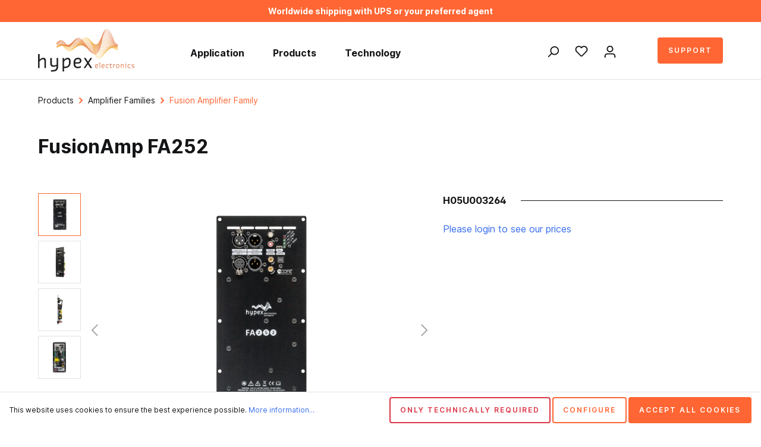

--- FILE ---
content_type: text/html; charset=UTF-8
request_url: https://www.hypex.nl/products/amplifier-families/fusion-amplifier-family/fusionamp-fa252
body_size: 19177
content:

<!DOCTYPE html>

<html lang="en-GB"
      itemscope="itemscope"
      itemtype="https://schema.org/WebPage">

                            
    <head>
                                    <meta charset="utf-8">
            
                            <meta name="viewport"
                      content="width=device-width, initial-scale=1, shrink-to-fit=no">
            
                            <meta name="author"
                      content="">
                <meta name="robots"
                      content="index,follow">
                <meta name="revisit-after"
                      content="15 days">
                <meta name="keywords"
                      content="The Hypex FA252 has two 250 Wrms Ncore® amplifiers which can be bridged to form one 500 Wrms amplifier. Output power: 4Ω: 2x 250W, 8Ω: 2x 150W">
                <meta name="description"
                      content="The Hypex FA252 has two 250 Wrms Ncore® amplifiers which can be bridged to form one 500 Wrms amplifier. Output power: 4Ω: 2x 250W, 8Ω: 2x 150W">
            
                <meta property="og:type"
          content="product"/>
    <meta property="og:site_name"
          content="Hypex Electronics B.V."/>
    <meta property="og:url"
          content="https://www.hypex.nl/products/amplifier-families/fusion-amplifier-family/fusionamp-fa252"/>
    <meta property="og:title"
          content="Hypex FusionAmp FA252 with on-board SMPS and DSP"/>

    <meta property="og:description"
          content="The Hypex FA252 has two 250 Wrms Ncore® amplifiers which can be bridged to form one 500 Wrms amplifier. Output power: 4Ω: 2x 250W, 8Ω: 2x 150W"/>
    <meta property="og:image"
          content="https://www.hypex.nl/media/05/d7/81/1698410097/HYPEX-FUSION-AMP-FA252-1.jpg"/>

    
                    
                
    <meta property="product:product_link"
          content="https://www.hypex.nl/products/amplifier-families/fusion-amplifier-family/fusionamp-fa252"/>

    <meta name="twitter:card"
          content="product"/>
    <meta name="twitter:site"
          content="Hypex Electronics B.V."/>
    <meta name="twitter:title"
          content="Hypex FusionAmp FA252 with on-board SMPS and DSP"/>
    <meta name="twitter:description"
          content="The Hypex FA252 has two 250 Wrms Ncore® amplifiers which can be bridged to form one 500 Wrms amplifier. Output power: 4Ω: 2x 250W, 8Ω: 2x 150W"/>
    <meta name="twitter:image"
          content="https://www.hypex.nl/media/05/d7/81/1698410097/HYPEX-FUSION-AMP-FA252-1.jpg"/>

                            <meta itemprop="copyrightHolder"
                      content="Hypex Electronics B.V.">
                <meta itemprop="copyrightYear"
                      content="">
                <meta itemprop="isFamilyFriendly"
                      content="false">
                <meta itemprop="image"
                      content="https://www.hypex.nl/media/65/c3/27/1638971151/hypex-logo.svg">
            
                                                
                <link rel="shortcut icon"
        href="https://www.hypex.nl/media/40/30/8e/1646926029/favicon.png">
    
                            
            
    
    <link rel="canonical" href="https://www.hypex.nl/products/amplifier-families/fusion-amplifier-family/fusionamp-fa252">

                    <title itemprop="name">Hypex FusionAmp FA252 with on-board SMPS and DSP</title>
        
                                                                        <link rel="stylesheet"
                      href="https://www.hypex.nl/theme/60d67b50c61b92bee4b92b6b4c0acb33/css/all.css?1761049466">
                                    
                        <script>
        window.features = {"V6_5_0_0":true,"v6.5.0.0":true,"V6_6_0_0":false,"v6.6.0.0":false,"V6_7_0_0":false,"v6.7.0.0":false,"VUE3":false,"vue3":false,"JOIN_FILTER":false,"join.filter":false,"MEDIA_PATH":false,"media.path":false,"ES_MULTILINGUAL_INDEX":false,"es.multilingual.index":false,"STOCK_HANDLING":false,"stock.handling":false,"ASYNC_THEME_COMPILATION":false,"async.theme.compilation":false,"FEATURE_SWAGCMSEXTENSIONS_1":true,"feature.swagcmsextensions.1":true,"FEATURE_SWAGCMSEXTENSIONS_2":true,"feature.swagcmsextensions.2":true,"FEATURE_SWAGCMSEXTENSIONS_8":true,"feature.swagcmsextensions.8":true,"FEATURE_SWAGCMSEXTENSIONS_63":true,"feature.swagcmsextensions.63":true};
    </script>
        
                
                                    
                        
            
                                        
            <script>
                                    window.gtagActive = true;
                    window.gtagURL = 'https://www.googletagmanager.com/gtag/js?id=G-53K8K4TGEW';
                    window.controllerName = 'product';
                    window.actionName = 'index';
                    window.trackOrders = '1';
                    window.gtagTrackingId = 'G-53K8K4TGEW';
                    window.dataLayer = window.dataLayer || [];
                    window.gtagConfig = {
                        'anonymize_ip': '1',
                        'cookie_domain': 'none',
                        'cookie_prefix': '_swag_ga',
                    };

                    function gtag() { dataLayer.push(arguments); }
                            </script>
            
    <script>
        window.dataLayer = window.dataLayer || [];
        function gtag() { dataLayer.push(arguments); }

        (() => {
            const analyticsStorageEnabled = document.cookie.split(';').some((item) => item.trim().includes('google-analytics-enabled=1'));
            const adsEnabled = document.cookie.split(';').some((item) => item.trim().includes('google-ads-enabled=1'));

            // Always set a default consent for consent mode v2
            gtag('consent', 'default', {
                'ad_user_data': adsEnabled ? 'granted' : 'denied',
                'ad_storage': adsEnabled ? 'granted' : 'denied',
                'ad_personalization': adsEnabled ? 'granted' : 'denied',
                'analytics_storage': analyticsStorageEnabled ? 'granted' : 'denied'
            });
        })();
    </script>
        


                            
            <script type="text/javascript"
                                src='https://www.google.com/recaptcha/api.js?render=6LdLZPgqAAAAAHDFJBMVez1AgdyWPVZNmDGoq7Qp'
                defer></script>
        <script>
                                        window.googleReCaptchaV3Active = true;
                    </script>
            
                
                                    <script>
                    window.useDefaultCookieConsent = true;
                </script>
                    
                                        <script>
                window.activeNavigationId = '94168e94c9334f1099b9710d131a499c';
                window.router = {
                    'frontend.cart.offcanvas': '/checkout/offcanvas',
                    'frontend.cookie.offcanvas': '/cookie/offcanvas',
                    'frontend.checkout.finish.page': '/checkout/finish',
                    'frontend.checkout.info': '/widgets/checkout/info',
                    'frontend.menu.offcanvas': '/widgets/menu/offcanvas',
                    'frontend.cms.page': '/widgets/cms',
                    'frontend.cms.navigation.page': '/widgets/cms/navigation',
                    'frontend.account.addressbook': '/widgets/account/address-book',
                    'frontend.country.country-data': '/country/country-state-data',
                    'frontend.app-system.generate-token': '/app-system/Placeholder/generate-token',
                    };
                window.salesChannelId = 'e9f80511482442348a2f324ddea92a29';
            </script>
        
    <script>
        window.router['frontend.compare.offcanvas'] = '/compare/offcanvas';
        window.router['frontend.compare.content'] = '/compare/content';
    </script>


        
    <script>
        window.router['widgets.swag.cmsExtensions.quickview'] = '/swag/cms-extensions/quickview';
        window.router['widgets.swag.cmsExtensions.quickview.variant'] = '/swag/cms-extensions/quickview/variant';
    </script>

                                <script>
                
                window.breakpoints = {"xs":0,"sm":576,"md":768,"lg":992,"xl":1200};
            </script>
        
                                    <script>
                    window.customerLoggedInState = 0;

                    window.wishlistEnabled = 1;
                </script>
                    
                        
                            <script>
                window.themeAssetsPublicPath = 'https://www.hypex.nl/theme/de1769c6c1844a1d866ba2cfb3c7360f/assets/';
            </script>
        
        
                                                                                            <script type="text/javascript" src="https://www.hypex.nl/theme/60d67b50c61b92bee4b92b6b4c0acb33/js/all.js?1761049466" defer></script>
                                                        

    
        
        
        
        
    
        
    <script>
        window.mollie_javascript_use_shopware = '0'
    </script>

    

    </head>

        <body class="is-ctl-product is-act-index">

    
                
                
                            <noscript class="noscript-main">
                
    <div role="alert"
         class="alert alert-info alert-has-icon">
                                                                        
                                                        
                
    
        <span
            class="icon icon-info">
                            <svg xmlns="http://www.w3.org/2000/svg" xmlns:xlink="http://www.w3.org/1999/xlink" width="24" height="24" viewBox="0 0 24 24"><defs><path d="M12 7c.5523 0 1 .4477 1 1s-.4477 1-1 1-1-.4477-1-1 .4477-1 1-1zm1 9c0 .5523-.4477 1-1 1s-1-.4477-1-1v-5c0-.5523.4477-1 1-1s1 .4477 1 1v5zm11-4c0 6.6274-5.3726 12-12 12S0 18.6274 0 12 5.3726 0 12 0s12 5.3726 12 12zM12 2C6.4772 2 2 6.4772 2 12s4.4772 10 10 10 10-4.4772 10-10S17.5228 2 12 2z" id="icons-default-info" /></defs><use xlink:href="#icons-default-info" fill="#758CA3" fill-rule="evenodd" /></svg>
                    </span>

    

                                                    
                                    
                    <div class="alert-content-container">
                                                    
                                    <div class="alert-content">
                                                    To be able to use the full range of Shopware 6, we recommend activating Javascript in your browser.
                                            </div>
                
                                                                </div>
            </div>
            </noscript>
        
    

            <header class="header-main">
                                    <div class="site-notification d-flex justify-content-center py-2">
    <div class="site-notification-message text-center fw-semibold fs-5">
                    Worldwide shipping with UPS or your preferred agent
            </div>
</div>
 
                                                                    <div class="container">
                            
        <div class="row align-items-center header-row">
                    <div class="col-12 col-lg-auto header-logo-col">
                    <div class="header-logo-main">
                    <a class="header-logo-main-link"
               href="/"
               title="Go to homepage">
                                    <picture class="header-logo-picture">
                                                                                
                                                                            
                                                                                    <img src="https://www.hypex.nl/media/65/c3/27/1638971151/hypex-logo.svg"
                                     alt="Go to homepage"
                                     class="img-fluid header-logo-main-img">
                                                                        </picture>
                            </a>
            </div>
            </div>
        
                    <div class="d-none d-lg-block col-lg-auto align-self-end flex-lg-grow-1">
                <div class="nav-main">
                                                <div class="main-navigation"
         id="mainNavigation"
         data-flyout-menu="true">
                    <div class="container">
                                    <nav class="nav main-navigation-menu"
                        itemscope="itemscope"
                        itemtype="http://schema.org/SiteNavigationElement">
                        
                                                                            
                                                    
                                                                                            
                                            <a class="nav-link main-navigation-link"
            href="https://www.hypex.nl/application/"
            itemprop="url"
                                    title="Application">
            <div class="main-navigation-link-text">
                <span itemprop="name">Application
                                    </span>
            </div>
        </a>
                                                                                                
                                            <div class="nav-link main-navigation-link"
                            data-flyout-menu-trigger="990747facf75472189a5ca7b1face322"
                            title="Products">
            <div class="main-navigation-link-text">
                <span itemprop="name">Products</span>
            </div>
        </div>
                                                                                                
                                            <a class="nav-link main-navigation-link"
            href="https://www.hypex.nl/technology/"
            itemprop="url"
                                    title="Technology">
            <div class="main-navigation-link-text">
                <span itemprop="name">Technology
                                    </span>
            </div>
        </a>
                                                                            </nav>
                            </div>
        
            </div>
                                    </div>
            </div>

            <div class="col-12 col-lg-12 order-2 col-sm order-sm-1 order-lg-2 header-search-col">
                <div class="row">
                    <div class="col-sm-auto d-none d-sm-block d-lg-none">
                                                                                    <div class="nav-main-toggle">
                                                                            <button
                                            class="btn nav-main-toggle-btn header-actions-btn"
                                            type="button"
                                                                                                                                        data-offcanvas-menu="true"
                                                                                        aria-label="Menu"
                                        >
                                                                                                
                
    
        <span
            class="icon icon-stack">
                            <svg xmlns="http://www.w3.org/2000/svg" xmlns:xlink="http://www.w3.org/1999/xlink" width="24" height="24" viewBox="0 0 24 24"><defs><path d="M3 13c-.5523 0-1-.4477-1-1s.4477-1 1-1h18c.5523 0 1 .4477 1 1s-.4477 1-1 1H3zm0-7c-.5523 0-1-.4477-1-1s.4477-1 1-1h18c.5523 0 1 .4477 1 1s-.4477 1-1 1H3zm0 14c-.5523 0-1-.4477-1-1s.4477-1 1-1h18c.5523 0 1 .4477 1 1s-.4477 1-1 1H3z" id="icons-default-stack" /></defs><use xlink:href="#icons-default-stack" fill="#758CA3" fill-rule="evenodd" /></svg>
                    </span>

    

                                                                                    </button>
                                                                    </div>
                            
                                            </div>
                    <div class="col header-search-collapse-col">
                        
    <div class="collapse"
         id="searchCollapse">
        <div class="header-search">
                            <form action="/search"
                      method="get"
                                                                      data-search-form="true"
                                                                  data-search-widget-options='{&quot;searchWidgetMinChars&quot;:2}'
                      data-url="/suggest?search="
                      class="header-search-form">
                                            <div class="input-group">
                                                            <input type="search"
                                       name="search"
                                       class="form-control header-search-input"
                                       autocomplete="off"
                                       autocapitalize="off"
                                       placeholder="Enter search term..."
                                       aria-label="Enter search term..."
                                       value=""
                                >
                            
                                                            <button type="submit"
                                        class="btn header-search-btn"
                                        aria-label="Search">
                                    <span class="header-search-icon">
                                            
                
    
        <span
            class="icon icon-search">
                            <svg xmlns="http://www.w3.org/2000/svg" xmlns:xlink="http://www.w3.org/1999/xlink" width="24" height="24" viewBox="0 0 24 24"><defs><path d="M10.0944 16.3199 4.707 21.707c-.3905.3905-1.0237.3905-1.4142 0-.3905-.3905-.3905-1.0237 0-1.4142L8.68 14.9056C7.6271 13.551 7 11.8487 7 10c0-4.4183 3.5817-8 8-8s8 3.5817 8 8-3.5817 8-8 8c-1.8487 0-3.551-.627-4.9056-1.6801zM15 16c3.3137 0 6-2.6863 6-6s-2.6863-6-6-6-6 2.6863-6 6 2.6863 6 6 6z" id="icons-default-search" /></defs><use xlink:href="#icons-default-search" fill="#758CA3" fill-rule="evenodd" /></svg>
                    </span>

    

                                    </span>
                                </button>
                                                    </div>
                                    </form>
                    </div>
    </div>
                    </div>
                </div>
            </div>
        
                    <div class="col-12 order-1 col-sm-auto order-sm-2 order-lg-1 header-actions-col">
                <div class="row g-0">
                                                                        <div class="col d-sm-none">
                                <div class="menu-button">
                                                                            <button
                                            class="btn nav-main-toggle-btn header-actions-btn"
                                            type="button"
                                                                                                                                        data-offcanvas-menu="true"
                                                                                        aria-label="Menu"
                                        >
                                                                                                
                
    
        <span
            class="icon icon-stack">
                            <svg xmlns="http://www.w3.org/2000/svg" xmlns:xlink="http://www.w3.org/1999/xlink" width="24" height="24" viewBox="0 0 24 24"><defs><path d="M3 13c-.5523 0-1-.4477-1-1s.4477-1 1-1h18c.5523 0 1 .4477 1 1s-.4477 1-1 1H3zm0-7c-.5523 0-1-.4477-1-1s.4477-1 1-1h18c.5523 0 1 .4477 1 1s-.4477 1-1 1H3zm0 14c-.5523 0-1-.4477-1-1s.4477-1 1-1h18c.5523 0 1 .4477 1 1s-.4477 1-1 1H3z" id="icons-default-stack" /></defs><use xlink:href="#icons-default-stack" fill="#758CA3" fill-rule="evenodd" /></svg>
                    </span>

    

                                                                                    </button>
                                                                    </div>
                            </div>
                        
                    
                                            <div class="col-auto d-sm-none d-lg-block">
                            <div class="search-toggle">
                                <button class="btn header-actions-btn search-toggle-btn js-search-toggle-btn collapsed"
                                        type="button"
                                        data-bs-toggle="collapse"
                                        data-bs-target="#searchCollapse"
                                        aria-expanded="false"
                                        aria-controls="searchCollapse"
                                        aria-label="Search">
                                        
                
    
        <span
            class="icon icon-search">
                            <svg xmlns="http://www.w3.org/2000/svg" xmlns:xlink="http://www.w3.org/1999/xlink" width="24" height="24" viewBox="0 0 24 24"><defs><path d="M10.0944 16.3199 4.707 21.707c-.3905.3905-1.0237.3905-1.4142 0-.3905-.3905-.3905-1.0237 0-1.4142L8.68 14.9056C7.6271 13.551 7 11.8487 7 10c0-4.4183 3.5817-8 8-8s8 3.5817 8 8-3.5817 8-8 8c-1.8487 0-3.551-.627-4.9056-1.6801zM15 16c3.3137 0 6-2.6863 6-6s-2.6863-6-6-6-6 2.6863-6 6 2.6863 6 6 6z" id="icons-default-search" /></defs><use xlink:href="#icons-default-search" fill="#758CA3" fill-rule="evenodd" /></svg>
                    </span>

    

                                </button>
                            </div>
                        </div>
                    
                                                                                                        <div class="col-auto">
                                    <div class="header-wishlist">
                                        <a class="btn header-wishlist-btn header-actions-btn"
                                           href="/wishlist"
                                           title="Wishlist"
                                           aria-label="Wishlist">
                                                
            <span class="header-wishlist-icon">
                
                
    
        <span
            class="icon icon-heart">
                            <svg xmlns="http://www.w3.org/2000/svg" xmlns:xlink="http://www.w3.org/1999/xlink" width="24" height="24" viewBox="0 0 24 24"><defs><path d="M20.0139 12.2998c1.8224-1.8224 1.8224-4.7772 0-6.5996-1.8225-1.8225-4.7772-1.8225-6.5997 0L12 7.1144l-1.4142-1.4142c-1.8225-1.8225-4.7772-1.8225-6.5997 0-1.8224 1.8224-1.8224 4.7772 0 6.5996l7.519 7.519a.7.7 0 0 0 .9899 0l7.5189-7.519zm1.4142 1.4142-7.519 7.519c-1.0543 1.0544-2.7639 1.0544-3.8183 0L2.572 13.714c-2.6035-2.6035-2.6035-6.8245 0-9.428 2.6035-2.6035 6.8246-2.6035 9.4281 0 2.6035-2.6035 6.8246-2.6035 9.428 0 2.6036 2.6035 2.6036 6.8245 0 9.428z" id="icons-default-heart" /></defs><use xlink:href="#icons-default-heart" fill="#758CA3" fill-rule="evenodd" /></svg>
                    </span>

    

        </span>
    
    
    
    <span class="badge bg-primary header-wishlist-badge"
          id="wishlist-basket"
          data-wishlist-storage="true"
          data-wishlist-storage-options="{&quot;listPath&quot;:&quot;\/wishlist\/list&quot;,&quot;mergePath&quot;:&quot;\/wishlist\/merge&quot;,&quot;pageletPath&quot;:&quot;\/wishlist\/merge\/pagelet&quot;}"
          data-wishlist-widget="true"
          data-wishlist-widget-options="{&quot;showCounter&quot;:true}"
    ></span>
                                        </a>
                                    </div>
                                </div>
                            
                                            
                                                                        <div class="col-auto">
                                <div class="account-menu">
                                        <div class="dropdown">
                    <button class="btn account-menu-btn header-actions-btn"
                    type="button"
                    id="accountWidget"
                                                                data-offcanvas-account-menu="true"
                                        data-bs-toggle="dropdown"
                    aria-haspopup="true"
                    aria-expanded="false"
                    aria-label="Your account"
                    title="Your account">
                    
                
    
        <span
            class="icon icon-avatar">
                            <svg xmlns="http://www.w3.org/2000/svg" xmlns:xlink="http://www.w3.org/1999/xlink" width="24" height="24" viewBox="0 0 24 24"><defs><path d="M12 3C9.7909 3 8 4.7909 8 7c0 2.2091 1.7909 4 4 4 2.2091 0 4-1.7909 4-4 0-2.2091-1.7909-4-4-4zm0-2c3.3137 0 6 2.6863 6 6s-2.6863 6-6 6-6-2.6863-6-6 2.6863-6 6-6zM4 22.099c0 .5523-.4477 1-1 1s-1-.4477-1-1V20c0-2.7614 2.2386-5 5-5h10.0007c2.7614 0 5 2.2386 5 5v2.099c0 .5523-.4477 1-1 1s-1-.4477-1-1V20c0-1.6569-1.3431-3-3-3H7c-1.6569 0-3 1.3431-3 3v2.099z" id="icons-default-avatar" /></defs><use xlink:href="#icons-default-avatar" fill="#758CA3" fill-rule="evenodd" /></svg>
                    </span>

    

            </button>
        
                    <div class="dropdown-menu dropdown-menu-end account-menu-dropdown js-account-menu-dropdown"
                 aria-labelledby="accountWidget">
                

        
            <div class="offcanvas-header">
                            <button class="btn btn-light offcanvas-close js-offcanvas-close">
                                                
                
    
        <span
            class="icon icon-x icon-sm">
                            <svg xmlns="http://www.w3.org/2000/svg" xmlns:xlink="http://www.w3.org/1999/xlink" width="24" height="24" viewBox="0 0 24 24"><defs><path d="m10.5858 12-7.293-7.2929c-.3904-.3905-.3904-1.0237 0-1.4142.3906-.3905 1.0238-.3905 1.4143 0L12 10.5858l7.2929-7.293c.3905-.3904 1.0237-.3904 1.4142 0 .3905.3906.3905 1.0238 0 1.4143L13.4142 12l7.293 7.2929c.3904.3905.3904 1.0237 0 1.4142-.3906.3905-1.0238.3905-1.4143 0L12 13.4142l-7.2929 7.293c-.3905.3904-1.0237.3904-1.4142 0-.3905-.3906-.3905-1.0238 0-1.4143L10.5858 12z" id="icons-default-x" /></defs><use xlink:href="#icons-default-x" fill="#758CA3" fill-rule="evenodd" /></svg>
                    </span>

    

                    
                                            Close menu
                                    </button>
                    </div>
    
            <div class="offcanvas-body">
                <div class="account-menu">
                                    <div class="dropdown-header account-menu-header">
                    Your account
                </div>
                    
                    <div class="account-menu-login">
            <a href="/account/login"
                title="Log in"
                class="btn btn-primary account-menu-login-button">
                Log in
            </a>
            <div class="account-menu-register">
                or <a href="/register"
                    title="sign up">sign up</a>
            </div>
        </div>
    
                    <div class="account-menu-links">
                    <div class="header-account-menu">
        <div class="card account-menu-inner">
                                        
                                                <div class="list-group list-group-flush account-aside-list-group">
                        
                                                                <a href="/account"
                                   title="Overview"
                                   class="list-group-item list-group-item-action account-aside-item">
                                    Overview
                                </a>
                            
                                                            <a href="/account/profile"
                                   title="Your profile"
                                   class="list-group-item list-group-item-action account-aside-item">
                                    Your profile
                                </a>
                            
                                                            <a href="/account/address"
                                   title="Addresses"
                                   class="list-group-item list-group-item-action account-aside-item">
                                    Addresses
                                </a>
                            
                                                            <a href="/account/payment"
                                   title="Payment methods"
                                   class="list-group-item list-group-item-action account-aside-item">
                                    Payment methods
                                </a>
                            
                                                            <a href="/account/order"
                                   title="Orders"
                                   class="list-group-item list-group-item-action account-aside-item">
                                    Orders
                                </a>
                                                    

                        <a href="/account/mollie/subscriptions" title="Subscriptions" class="list-group-item list-group-item-action account-aside-item">
                Subscriptions
            </a>
            
                    </div>
                            
                        </div>
    </div>
            </div>
            </div>
        </div>
                </div>
            </div>
                                </div>
                            </div>
                        
                    
                                                                        <div class="col-auto">
                                <div
                                    class="header-cart"
                                                                                                                data-offcanvas-cart="true"
                                                                    >
                                    <a class="btn header-cart-btn header-actions-btn"
                                       href="/checkout/cart"
                                       data-cart-widget="true"
                                       title="Shopping cart"
                                       aria-label="Shopping cart">
                                            <span class="header-cart-icon">
            
                
    
        <span
            class="icon icon-bag">
                            <svg xmlns="http://www.w3.org/2000/svg" xmlns:xlink="http://www.w3.org/1999/xlink" width="24" height="24" viewBox="0 0 24 24"><defs><path d="M5.892 3c.5523 0 1 .4477 1 1s-.4477 1-1 1H3.7895a1 1 0 0 0-.9986.9475l-.7895 15c-.029.5515.3946 1.0221.9987 1.0525h17.8102c.5523 0 1-.4477.9986-1.0525l-.7895-15A1 1 0 0 0 20.0208 5H17.892c-.5523 0-1-.4477-1-1s.4477-1 1-1h2.1288c1.5956 0 2.912 1.249 2.9959 2.8423l.7894 15c.0035.0788.0035.0788.0042.1577 0 1.6569-1.3432 3-3 3H3c-.079-.0007-.079-.0007-.1577-.0041-1.6546-.0871-2.9253-1.499-2.8382-3.1536l.7895-15C.8775 4.249 2.1939 3 3.7895 3H5.892zm4 2c0 .5523-.4477 1-1 1s-1-.4477-1-1V3c0-1.6569 1.3432-3 3-3h2c1.6569 0 3 1.3431 3 3v2c0 .5523-.4477 1-1 1s-1-.4477-1-1V3c0-.5523-.4477-1-1-1h-2c-.5523 0-1 .4477-1 1v2z" id="icons-default-bag" /></defs><use xlink:href="#icons-default-bag" fill="#758CA3" fill-rule="evenodd" /></svg>
                    </span>

    

    </span>
        <span class="header-cart-total">
        €0.00 
    </span>
                                    </a>
                                </div>
                            </div>
                        
                        <div class="col-auto d-flex flex-column justify-content-center">
                            <div class="header-support">
                                <a href="/support/" title="Support" class="btn btn-primary">
                                    Support
                                </a>
                            </div>
                        </div>
                                    </div>
            </div>
            </div>
                    </div>
                
            </header>

            <div class="flyoutmenu position-relative d-none d-md-block">
                                                                                                                                                                                                                                
                                                <div class="navigation-flyouts">
                                                                                                                                                                                                                            <div class="navigation-flyout"
                                                data-flyout-menu-id="990747facf75472189a5ca7b1face322">
                                            <div class="container">
                                                                                                                
            <div class="row navigation-flyout-content">
                <div class="col">
        <div class="navigation-flyout-categories">
                                
                    
                
    <div class="row navigation-flyout-categories is-level-0">
                                                                                                                
                            <div class=" col-3 navigation-flyout-col">
                                                                        <a class="nav-item nav-link navigation-flyout-link is-level-0 active"
                               href="https://www.hypex.nl/products/amplifier-families/"
                               itemprop="url"
                                                              title="Amplifier Families">

                                <div class="image-wrapper pb-2">
                                                                                                
                        
                        
    
    
    
                    
                
        
                
                    
            <img src="https://www.hypex.nl/media/b7/40/0e/1753874366/nav-amps.png"                             srcset="https://www.hypex.nl/thumbnail/b7/40/0e/1753874366/nav-amps_400x400.png 400w, https://www.hypex.nl/thumbnail/b7/40/0e/1753874366/nav-amps_1920x1920.png 1920w, https://www.hypex.nl/thumbnail/b7/40/0e/1753874366/nav-amps_800x800.png 800w, https://www.hypex.nl/thumbnail/b7/40/0e/1753874366/nav-amps_100x100.png 100w"                                 sizes="100px"
                                         class="img-fluid" alt="Amplifier Families" title="Amplifier Families" loading="eager"        />
                                                                        </div>
                                <span itemprop="name">Amplifier Families</span>
                            </a>
                                            
                                                                                        
                                    </div>
                                                                                                                            
                            <div class=" col-3 navigation-flyout-col">
                                                                        <a class="nav-item nav-link navigation-flyout-link is-level-0"
                               href="https://www.hypex.nl/products/smps-family/"
                               itemprop="url"
                                                              title="SMPS Family">

                                <div class="image-wrapper pb-2">
                                                                                                
                        
                        
    
    
    
                    
                
        
                
                    
            <img src="https://www.hypex.nl/media/7c/cf/7b/1643232144/nav-smps.png"                             srcset="https://www.hypex.nl/thumbnail/7c/cf/7b/1643232144/nav-smps_100x100.png 100w, https://www.hypex.nl/thumbnail/7c/cf/7b/1643232144/nav-smps_1920x1920.png 1920w, https://www.hypex.nl/thumbnail/7c/cf/7b/1643232144/nav-smps_400x400.png 400w, https://www.hypex.nl/thumbnail/7c/cf/7b/1643232144/nav-smps_800x800.png 800w"                                 sizes="100px"
                                         class="img-fluid" alt="SMPS Family" title="SMPS Family" loading="eager"        />
                                                                        </div>
                                <span itemprop="name">SMPS Family</span>
                            </a>
                                            
                                                                                        
                                    </div>
                                                                                                                            
                            <div class=" col-3 navigation-flyout-col">
                                                                        <a class="nav-item nav-link navigation-flyout-link is-level-0"
                               href="https://www.hypex.nl/products/dsp-family/"
                               itemprop="url"
                                                              title="DSP Family">

                                <div class="image-wrapper pb-2">
                                                                                                
                        
                        
    
    
    
                    
                
        
                
                    
            <img src="https://www.hypex.nl/media/64/5c/64/1643232159/nav-dsp.png"                             srcset="https://www.hypex.nl/thumbnail/64/5c/64/1643232159/nav-dsp_1920x1920.png 1920w, https://www.hypex.nl/thumbnail/64/5c/64/1643232159/nav-dsp_400x400.png 400w, https://www.hypex.nl/thumbnail/64/5c/64/1643232159/nav-dsp_100x100.png 100w, https://www.hypex.nl/thumbnail/64/5c/64/1643232159/nav-dsp_800x800.png 800w"                                 sizes="100px"
                                         class="img-fluid" alt="DSP Family" title="DSP Family" loading="eager"        />
                                                                        </div>
                                <span itemprop="name">DSP Family</span>
                            </a>
                                            
                                                                                        
                                    </div>
                                                                                                                            
                            <div class=" col-3 navigation-flyout-col">
                                                                        <a class="nav-item nav-link navigation-flyout-link is-level-0"
                               href="https://www.hypex.nl/products/accessories/"
                               itemprop="url"
                                                              title="Accessories">

                                <div class="image-wrapper pb-2">
                                                                                                
                        
                        
    
    
    
                    
                
        
                
                    
            <img src="https://www.hypex.nl/media/d3/b2/63/1643232176/nav-accessoires.png"                             srcset="https://www.hypex.nl/thumbnail/d3/b2/63/1643232176/nav-accessoires_1920x1920.png 1920w, https://www.hypex.nl/thumbnail/d3/b2/63/1643232176/nav-accessoires_800x800.png 800w, https://www.hypex.nl/thumbnail/d3/b2/63/1643232176/nav-accessoires_100x100.png 100w, https://www.hypex.nl/thumbnail/d3/b2/63/1643232176/nav-accessoires_400x400.png 400w"                                 sizes="100px"
                                         class="img-fluid" alt="Accessories" title="Accessories" loading="eager"        />
                                                                        </div>
                                <span itemprop="name">Accessories</span>
                            </a>
                                            
                                                                                        
                                    </div>
                        </div>
                    </div>
    </div>

                    </div>
                                                                                                </div>
                                        </div>
                                                                                                                                                                                                        </div>
                                        </div>

                                    <div class="d-none js-navigation-offcanvas-initial-content">
                                            

        
            <div class="offcanvas-header">
                            <button class="btn btn-light offcanvas-close js-offcanvas-close">
                                                
                
    
        <span
            class="icon icon-x icon-sm">
                            <svg xmlns="http://www.w3.org/2000/svg" xmlns:xlink="http://www.w3.org/1999/xlink" width="24" height="24" viewBox="0 0 24 24"><defs><path d="m10.5858 12-7.293-7.2929c-.3904-.3905-.3904-1.0237 0-1.4142.3906-.3905 1.0238-.3905 1.4143 0L12 10.5858l7.2929-7.293c.3905-.3904 1.0237-.3904 1.4142 0 .3905.3906.3905 1.0238 0 1.4143L13.4142 12l7.293 7.2929c.3904.3905.3904 1.0237 0 1.4142-.3906.3905-1.0238.3905-1.4143 0L12 13.4142l-7.2929 7.293c-.3905.3904-1.0237.3904-1.4142 0-.3905-.3906-.3905-1.0238 0-1.4143L10.5858 12z" id="icons-default-x" /></defs><use xlink:href="#icons-default-x" fill="#758CA3" fill-rule="evenodd" /></svg>
                    </span>

    

                    
                                            Close menu
                                    </button>
                    </div>
    
            <div class="offcanvas-body">
                        <nav class="nav navigation-offcanvas-actions">
                                
                
                                
                        </nav>
    
    
    <div class="navigation-offcanvas-container js-navigation-offcanvas">
        <div class="navigation-offcanvas-overlay-content js-navigation-offcanvas-overlay-content">
                                <a class="nav-item nav-link is-home-link navigation-offcanvas-link js-navigation-offcanvas-link"
       href="/widgets/menu/offcanvas"
       itemprop="url"
       title="Show all categories">
                    <span class="navigation-offcanvas-link-icon js-navigation-offcanvas-loading-icon">
                    
                
    
        <span
            class="icon icon-stack">
                            <svg xmlns="http://www.w3.org/2000/svg" xmlns:xlink="http://www.w3.org/1999/xlink" width="24" height="24" viewBox="0 0 24 24"><defs><path d="M3 13c-.5523 0-1-.4477-1-1s.4477-1 1-1h18c.5523 0 1 .4477 1 1s-.4477 1-1 1H3zm0-7c-.5523 0-1-.4477-1-1s.4477-1 1-1h18c.5523 0 1 .4477 1 1s-.4477 1-1 1H3zm0 14c-.5523 0-1-.4477-1-1s.4477-1 1-1h18c.5523 0 1 .4477 1 1s-.4477 1-1 1H3z" id="icons-default-stack" /></defs><use xlink:href="#icons-default-stack" fill="#758CA3" fill-rule="evenodd" /></svg>
                    </span>

    

            </span>
            <span itemprop="name">
                Show all categories
            </span>
            </a>

                    <a class="nav-item nav-link navigation-offcanvas-headline"
       href="https://www.hypex.nl/products/amplifier-families/fusion-amplifier-family/"
              itemprop="url">
                    <span itemprop="name">
                Fusion Amplifier Family
            </span>
            </a>

                    
<a class="nav-item nav-link is-back-link navigation-offcanvas-link js-navigation-offcanvas-link"
   href="/widgets/menu/offcanvas?navigationId=293203795b4c45c9a16421c192dcb840"
   itemprop="url"
   title="Back">
            <span class="navigation-offcanvas-link-icon js-navigation-offcanvas-loading-icon">
                                
    
    
        <span
            class="icon icon-arrow-medium-left icon-sm">
                            <svg xmlns="http://www.w3.org/2000/svg" xmlns:xlink="http://www.w3.org/1999/xlink" width="16" height="16" viewBox="0 0 16 16"><defs><path id="icons-solid-arrow-medium-left" d="M4.7071 5.2929c-.3905-.3905-1.0237-.3905-1.4142 0-.3905.3905-.3905 1.0237 0 1.4142l4 4c.3905.3905 1.0237.3905 1.4142 0l4-4c.3905-.3905.3905-1.0237 0-1.4142-.3905-.3905-1.0237-.3905-1.4142 0L8 8.5858l-3.2929-3.293z" /></defs><use transform="matrix(0 -1 -1 0 16 16)" xlink:href="#icons-solid-arrow-medium-left" fill="#758CA3" fill-rule="evenodd" /></svg>
                    </span>

    

                    </span>

        <span itemprop="name">
            Back
        </span>
    </a>
            
            <ul class="list-unstyled navigation-offcanvas-list">
                                    <li class="navigation-offcanvas-list-item">
            <a class="nav-item nav-link navigation-offcanvas-link is-current-category"
           href="https://www.hypex.nl/products/amplifier-families/fusion-amplifier-family/"
           itemprop="url"
                      title="Fusion Amplifier Family">
                            <span itemprop="name">
                    Show Fusion Amplifier Family
                </span>
                    </a>
    </li>
                
                                            </ul>
        </div>
    </div>
        </div>
                                        </div>
                    
                    <main class="content-main">
                                    <div class="flashbags container">
                                            </div>
                
                                        <div class="container">
                                                    <div class="container-main">
                                                                                        
        
                    <nav aria-label="breadcrumb">
                                    <ol class="breadcrumb"
                        itemscope
                        itemtype="https://schema.org/BreadcrumbList">
                                                                                
                                                            <li class="breadcrumb-item"
                                                                        itemprop="itemListElement"
                                    itemscope
                                    itemtype="https://schema.org/ListItem">
                                                                            <div itemprop="item">
                                            <div itemprop="name">Products</div>
                                        </div>
                                                                        <meta itemprop="position" content="1">
                                </li>
                            
                                                                                                <div class="breadcrumb-placeholder">
                                            
    
    
        <span
            class="icon icon-arrow-medium-right icon-fluid">
                            <svg xmlns="http://www.w3.org/2000/svg" xmlns:xlink="http://www.w3.org/1999/xlink" width="16" height="16" viewBox="0 0 16 16"><defs><path id="icons-solid-arrow-medium-right" d="M4.7071 5.2929c-.3905-.3905-1.0237-.3905-1.4142 0-.3905.3905-.3905 1.0237 0 1.4142l4 4c.3905.3905 1.0237.3905 1.4142 0l4-4c.3905-.3905.3905-1.0237 0-1.4142-.3905-.3905-1.0237-.3905-1.4142 0L8 8.5858l-3.2929-3.293z" /></defs><use transform="rotate(-90 8 8)" xlink:href="#icons-solid-arrow-medium-right" fill="#758CA3" fill-rule="evenodd" /></svg>
                    </span>

    

                                    </div>
                                                                                                                                            
                                                            <li class="breadcrumb-item"
                                                                        itemprop="itemListElement"
                                    itemscope
                                    itemtype="https://schema.org/ListItem">
                                                                            <a href="https://www.hypex.nl/products/amplifier-families/"
                                           class="breadcrumb-link "
                                           title="Amplifier Families"
                                                                                      itemprop="item">
                                            <link itemprop="url"
                                                  href="https://www.hypex.nl/products/amplifier-families/">
                                            <span class="breadcrumb-title" itemprop="name">Amplifier Families</span>
                                        </a>
                                                                        <meta itemprop="position" content="2">
                                </li>
                            
                                                                                                <div class="breadcrumb-placeholder">
                                            
    
    
        <span
            class="icon icon-arrow-medium-right icon-fluid">
                            <svg xmlns="http://www.w3.org/2000/svg" xmlns:xlink="http://www.w3.org/1999/xlink" width="16" height="16" viewBox="0 0 16 16"><defs><path id="icons-solid-arrow-medium-right" d="M4.7071 5.2929c-.3905-.3905-1.0237-.3905-1.4142 0-.3905.3905-.3905 1.0237 0 1.4142l4 4c.3905.3905 1.0237.3905 1.4142 0l4-4c.3905-.3905.3905-1.0237 0-1.4142-.3905-.3905-1.0237-.3905-1.4142 0L8 8.5858l-3.2929-3.293z" /></defs><use transform="rotate(-90 8 8)" xlink:href="#icons-solid-arrow-medium-right" fill="#758CA3" fill-rule="evenodd" /></svg>
                    </span>

    

                                    </div>
                                                                                                                                            
                                                            <li class="breadcrumb-item"
                                    aria-current="page"                                    itemprop="itemListElement"
                                    itemscope
                                    itemtype="https://schema.org/ListItem">
                                                                            <a href="https://www.hypex.nl/products/amplifier-families/fusion-amplifier-family/"
                                           class="breadcrumb-link  is-active"
                                           title="Fusion Amplifier Family"
                                                                                      itemprop="item">
                                            <link itemprop="url"
                                                  href="https://www.hypex.nl/products/amplifier-families/fusion-amplifier-family/">
                                            <span class="breadcrumb-title" itemprop="name">Fusion Amplifier Family</span>
                                        </a>
                                                                        <meta itemprop="position" content="3">
                                </li>
                            
                                                                                                                                    </ol>
                            </nav>
                                            
                                    
        <div class="product-detail"
             itemscope
             itemtype="https://schema.org/Product">
                                                <div class="product-detail-content">
                                                    <div class="row align-items-center product-detail-headline">
                                        <div class="col product-detail-name-container">
                    <h1 class="product-detail-name"
                itemprop="name">
                FusionAmp FA252
            </h1>
            </div>

                                            </div>
                        
                        
                                                    <div class="row product-detail-main">
                                                                    <div class="col-lg-7 product-detail-media">
                                                                                            
    
        
            
    
    
    
    <div class="cms-element-">
                    
                
                                                    
                                    <div class="row gallery-slider-row is-loading js-gallery-zoom-modal-container"
                                                            data-magnifier="true"
                                                                                                                    data-gallery-slider="true"
                                data-gallery-slider-options='{&quot;slider&quot;:{&quot;navPosition&quot;:&quot;bottom&quot;,&quot;speed&quot;:500,&quot;gutter&quot;:5,&quot;controls&quot;:true,&quot;autoHeight&quot;:false,&quot;startIndex&quot;:1},&quot;thumbnailSlider&quot;:{&quot;items&quot;:5,&quot;slideBy&quot;:4,&quot;controls&quot;:true,&quot;startIndex&quot;:1,&quot;responsive&quot;:{&quot;xs&quot;:{&quot;enabled&quot;:false,&quot;controls&quot;:false},&quot;sm&quot;:{&quot;enabled&quot;:false,&quot;controls&quot;:false},&quot;md&quot;:{&quot;axis&quot;:&quot;vertical&quot;},&quot;lg&quot;:{&quot;axis&quot;:&quot;vertical&quot;},&quot;xl&quot;:{&quot;axis&quot;:&quot;vertical&quot;},&quot;xxl&quot;:{&quot;axis&quot;:&quot;vertical&quot;}}}}'
                            >

                                                    <div class="gallery-slider-col col order-1 order-md-2"
                                 data-zoom-modal="true">
                                                                <div class="base-slider gallery-slider">
                                                                                                                                                                                                                            <div class="gallery-slider-container"
                                                         data-gallery-slider-container="true">
                                                                                                                                                                                                                                                        <div class="gallery-slider-item-container">
                                                                        <div class="gallery-slider-item is-contain js-magnifier-container" style="min-height: 430px">
                                                                            
                                                                                                                                                                                                                                        
                                                                                                                                                                                                                                        
                                                                                                
                        
                        
    
    
    
                    
                
        
                
                    
            <img src="https://www.hypex.nl/media/05/d7/81/1698410097/HYPEX-FUSION-AMP-FA252-1.jpg"                             srcset="https://www.hypex.nl/thumbnail/05/d7/81/1698410097/HYPEX-FUSION-AMP-FA252-1_400x400.jpg 400w, https://www.hypex.nl/thumbnail/05/d7/81/1698410097/HYPEX-FUSION-AMP-FA252-1_800x800.jpg 800w, https://www.hypex.nl/thumbnail/05/d7/81/1698410097/HYPEX-FUSION-AMP-FA252-1_1920x1920.jpg 1920w, https://www.hypex.nl/thumbnail/05/d7/81/1698410097/HYPEX-FUSION-AMP-FA252-1_280x280.jpg 280w"                                          class="img-fluid gallery-slider-image magnifier-image{% if magnifierOverGallery %} js-magnifier-image{% endif %}" alt="Hypex Fusion Amplifier FA252" title="Hypex Fusion Amplifier FA252" data-full-image="https://www.hypex.nl/media/05/d7/81/1698410097/HYPEX-FUSION-AMP-FA252-1.jpg" data-object-fit="contain" itemprop="image" loading="eager"        />
                                                                            </div>
                                                                    </div>
                                                                                                                                                                                                                                                                <div class="gallery-slider-item-container">
                                                                        <div class="gallery-slider-item is-contain js-magnifier-container" style="min-height: 430px">
                                                                            
                                                                                                                                                                                                                                        
                                                                                                                                                                                                                                        
                                                                                                
                        
                        
    
    
    
                    
                
        
                
                    
            <img src="https://www.hypex.nl/media/01/0d/e5/1698410109/HYPEX-FUSION-AMP-FA252-2.jpg"                             srcset="https://www.hypex.nl/thumbnail/01/0d/e5/1698410109/HYPEX-FUSION-AMP-FA252-2_800x800.jpg 800w, https://www.hypex.nl/thumbnail/01/0d/e5/1698410109/HYPEX-FUSION-AMP-FA252-2_400x400.jpg 400w, https://www.hypex.nl/thumbnail/01/0d/e5/1698410109/HYPEX-FUSION-AMP-FA252-2_1920x1920.jpg 1920w, https://www.hypex.nl/thumbnail/01/0d/e5/1698410109/HYPEX-FUSION-AMP-FA252-2_280x280.jpg 280w"                                          class="img-fluid gallery-slider-image magnifier-image{% if magnifierOverGallery %} js-magnifier-image{% endif %}" alt="Hypex FA 252 amplifier" title="Hypex FA 252 amplifier" data-full-image="https://www.hypex.nl/media/01/0d/e5/1698410109/HYPEX-FUSION-AMP-FA252-2.jpg" data-object-fit="contain" itemprop="image" loading="eager"        />
                                                                            </div>
                                                                    </div>
                                                                                                                                                                                                                                                                <div class="gallery-slider-item-container">
                                                                        <div class="gallery-slider-item is-contain js-magnifier-container" style="min-height: 430px">
                                                                            
                                                                                                                                                                                                                                        
                                                                                                                                                                                                                                        
                                                                                                
                        
                        
    
    
    
                    
                
        
                
                    
            <img src="https://www.hypex.nl/media/31/ac/ee/1698410104/HYPEX-FUSION-AMP-FA252-3.jpg"                             srcset="https://www.hypex.nl/thumbnail/31/ac/ee/1698410104/HYPEX-FUSION-AMP-FA252-3_1920x1920.jpg 1920w, https://www.hypex.nl/thumbnail/31/ac/ee/1698410104/HYPEX-FUSION-AMP-FA252-3_800x800.jpg 800w, https://www.hypex.nl/thumbnail/31/ac/ee/1698410104/HYPEX-FUSION-AMP-FA252-3_400x400.jpg 400w, https://www.hypex.nl/thumbnail/31/ac/ee/1698410104/HYPEX-FUSION-AMP-FA252-3_280x280.jpg 280w"                                          class="img-fluid gallery-slider-image magnifier-image{% if magnifierOverGallery %} js-magnifier-image{% endif %}" alt="Hypex Fusion Amplifier FA252" title="Hypex Fusion Amplifier FA252" data-full-image="https://www.hypex.nl/media/31/ac/ee/1698410104/HYPEX-FUSION-AMP-FA252-3.jpg" data-object-fit="contain" itemprop="image" loading="eager"        />
                                                                            </div>
                                                                    </div>
                                                                                                                                                                                                                                                                <div class="gallery-slider-item-container">
                                                                        <div class="gallery-slider-item is-contain js-magnifier-container" style="min-height: 430px">
                                                                            
                                                                                                                                                                                                                                        
                                                                                                                                                                                                                                        
                                                                                                
                        
                        
    
    
    
                    
                
        
                
                    
            <img src="https://www.hypex.nl/media/fa/00/6d/1698410100/HYPEX-FUSION-AMP-FA252-4.jpg"                             srcset="https://www.hypex.nl/thumbnail/fa/00/6d/1698410100/HYPEX-FUSION-AMP-FA252-4_800x800.jpg 800w, https://www.hypex.nl/thumbnail/fa/00/6d/1698410100/HYPEX-FUSION-AMP-FA252-4_1920x1920.jpg 1920w, https://www.hypex.nl/thumbnail/fa/00/6d/1698410100/HYPEX-FUSION-AMP-FA252-4_400x400.jpg 400w, https://www.hypex.nl/thumbnail/fa/00/6d/1698410100/HYPEX-FUSION-AMP-FA252-4_280x280.jpg 280w"                                          class="img-fluid gallery-slider-image magnifier-image{% if magnifierOverGallery %} js-magnifier-image{% endif %}" alt="Hypex Fusion Amplifier FA252" title="Hypex FA 252 amplifier" data-full-image="https://www.hypex.nl/media/fa/00/6d/1698410100/HYPEX-FUSION-AMP-FA252-4.jpg" data-object-fit="contain" itemprop="image" loading="eager"        />
                                                                            </div>
                                                                    </div>
                                                                                                                                                                                                                                        </div>
                                                
                                                                                                                                                                                                                <div class="gallery-slider-controls"
                                                             data-gallery-slider-controls="true">
                                                                                                                                                                                                <button class="base-slider-controls-prev gallery-slider-controls-prev is-nav-prev-inside"
                                                                            aria-label="Previous">
                                                                                                                                                        
                
    
        <span
            class="icon icon-arrow-head-left">
                            <svg xmlns="http://www.w3.org/2000/svg" xmlns:xlink="http://www.w3.org/1999/xlink" width="24" height="24" viewBox="0 0 24 24"><defs><path id="icons-default-arrow-head-left" d="m12.5 7.9142 10.2929 10.293c.3905.3904 1.0237.3904 1.4142 0 .3905-.3906.3905-1.0238 0-1.4143l-11-11c-.3905-.3905-1.0237-.3905-1.4142 0l-11 11c-.3905.3905-.3905 1.0237 0 1.4142.3905.3905 1.0237.3905 1.4142 0L12.5 7.9142z" /></defs><use transform="matrix(0 1 1 0 .5 -.5)" xlink:href="#icons-default-arrow-head-left" fill="#758CA3" fill-rule="evenodd" /></svg>
                    </span>

    

                                                                                                                                            </button>
                                                                
                                                                                                                                    <button class="base-slider-controls-next gallery-slider-controls-next is-nav-next-inside"
                                                                            aria-label="Next">
                                                                                                                                                        
                
    
        <span
            class="icon icon-arrow-head-right">
                            <svg xmlns="http://www.w3.org/2000/svg" xmlns:xlink="http://www.w3.org/1999/xlink" width="24" height="24" viewBox="0 0 24 24"><defs><path id="icons-default-arrow-head-right" d="m11.5 7.9142 10.2929 10.293c.3905.3904 1.0237.3904 1.4142 0 .3905-.3906.3905-1.0238 0-1.4143l-11-11c-.3905-.3905-1.0237-.3905-1.4142 0l-11 11c-.3905.3905-.3905 1.0237 0 1.4142.3905.3905 1.0237.3905 1.4142 0L11.5 7.9142z" /></defs><use transform="rotate(90 11.5 12)" xlink:href="#icons-default-arrow-head-right" fill="#758CA3" fill-rule="evenodd" /></svg>
                    </span>

    

                                                                                                                                            </button>
                                                                                                                                                                                    </div>
                                                                                                    
                                                                                                                                                                        
                                                                                                                                                                <div class="base-slider-dots ">
                                                                                                                                                                                                                        <button
                                                                class="base-slider-dot"
                                                                data-nav-dot="1"
                                                                aria-label="Show image 1 of 4"
                                                                tabindex="-1">
                                                            </button>
                                                                                                                                                                                                                                <button
                                                                class="base-slider-dot"
                                                                data-nav-dot="2"
                                                                aria-label="Show image 2 of 4"
                                                                tabindex="-1">
                                                            </button>
                                                                                                                                                                                                                                <button
                                                                class="base-slider-dot"
                                                                data-nav-dot="3"
                                                                aria-label="Show image 3 of 4"
                                                                tabindex="-1">
                                                            </button>
                                                                                                                                                                                                                                <button
                                                                class="base-slider-dot"
                                                                data-nav-dot="4"
                                                                aria-label="Show image 4 of 4"
                                                                tabindex="-1">
                                                            </button>
                                                                                                                                                                                                        </div>
                                                                            
                                                                    </div>
                            </div>
                        
                                                                                                                <div class="gallery-slider-thumbnails-col col-0 col-md-auto order-2 order-md-1 is-left">
                                    <div class="gallery-slider-thumbnails-container">
                                                                                    <div class="gallery-slider-thumbnails"
                                                 data-gallery-slider-thumbnails="true">
                                                                                                                                                                                                                        <div class="gallery-slider-thumbnails-item">
                                                                                                                                    <div class="gallery-slider-thumbnails-item-inner">
                                                                        
                                                                                                                                                                                                                            
                                                                                                                                                                                                                                                                                                                                
                        
                        
    
    
    
                    
                
        
                
                    
            <img src="https://www.hypex.nl/media/05/d7/81/1698410097/HYPEX-FUSION-AMP-FA252-1.jpg"                             srcset="https://www.hypex.nl/thumbnail/05/d7/81/1698410097/HYPEX-FUSION-AMP-FA252-1_400x400.jpg 400w, https://www.hypex.nl/thumbnail/05/d7/81/1698410097/HYPEX-FUSION-AMP-FA252-1_800x800.jpg 800w, https://www.hypex.nl/thumbnail/05/d7/81/1698410097/HYPEX-FUSION-AMP-FA252-1_1920x1920.jpg 1920w, https://www.hypex.nl/thumbnail/05/d7/81/1698410097/HYPEX-FUSION-AMP-FA252-1_280x280.jpg 280w"                                 sizes="200px"
                                         class="gallery-slider-thumbnails-image" alt="Hypex Fusion Amplifier FA252" title="Hypex Fusion Amplifier FA252" itemprop="image" loading="eager"        />
                                                                                                                                                                                                                            </div>
                                                                                                                            </div>
                                                                                                                                                                                                                                <div class="gallery-slider-thumbnails-item">
                                                                                                                                    <div class="gallery-slider-thumbnails-item-inner">
                                                                        
                                                                                                                                                                                                                            
                                                                                                                                                                                                                                                                                                                                
                        
                        
    
    
    
                    
                
        
                
                    
            <img src="https://www.hypex.nl/media/01/0d/e5/1698410109/HYPEX-FUSION-AMP-FA252-2.jpg"                             srcset="https://www.hypex.nl/thumbnail/01/0d/e5/1698410109/HYPEX-FUSION-AMP-FA252-2_800x800.jpg 800w, https://www.hypex.nl/thumbnail/01/0d/e5/1698410109/HYPEX-FUSION-AMP-FA252-2_400x400.jpg 400w, https://www.hypex.nl/thumbnail/01/0d/e5/1698410109/HYPEX-FUSION-AMP-FA252-2_1920x1920.jpg 1920w, https://www.hypex.nl/thumbnail/01/0d/e5/1698410109/HYPEX-FUSION-AMP-FA252-2_280x280.jpg 280w"                                 sizes="200px"
                                         class="gallery-slider-thumbnails-image" alt="Hypex FA 252 amplifier" title="Hypex FA 252 amplifier" itemprop="image" loading="eager"        />
                                                                                                                                                                                                                            </div>
                                                                                                                            </div>
                                                                                                                                                                                                                                <div class="gallery-slider-thumbnails-item">
                                                                                                                                    <div class="gallery-slider-thumbnails-item-inner">
                                                                        
                                                                                                                                                                                                                            
                                                                                                                                                                                                                                                                                                                                
                        
                        
    
    
    
                    
                
        
                
                    
            <img src="https://www.hypex.nl/media/31/ac/ee/1698410104/HYPEX-FUSION-AMP-FA252-3.jpg"                             srcset="https://www.hypex.nl/thumbnail/31/ac/ee/1698410104/HYPEX-FUSION-AMP-FA252-3_1920x1920.jpg 1920w, https://www.hypex.nl/thumbnail/31/ac/ee/1698410104/HYPEX-FUSION-AMP-FA252-3_800x800.jpg 800w, https://www.hypex.nl/thumbnail/31/ac/ee/1698410104/HYPEX-FUSION-AMP-FA252-3_400x400.jpg 400w, https://www.hypex.nl/thumbnail/31/ac/ee/1698410104/HYPEX-FUSION-AMP-FA252-3_280x280.jpg 280w"                                 sizes="200px"
                                         class="gallery-slider-thumbnails-image" alt="Hypex Fusion Amplifier FA252" title="Hypex Fusion Amplifier FA252" itemprop="image" loading="eager"        />
                                                                                                                                                                                                                            </div>
                                                                                                                            </div>
                                                                                                                                                                                                                                <div class="gallery-slider-thumbnails-item">
                                                                                                                                    <div class="gallery-slider-thumbnails-item-inner">
                                                                        
                                                                                                                                                                                                                            
                                                                                                                                                                                                                                                                                                                                
                        
                        
    
    
    
                    
                
        
                
                    
            <img src="https://www.hypex.nl/media/fa/00/6d/1698410100/HYPEX-FUSION-AMP-FA252-4.jpg"                             srcset="https://www.hypex.nl/thumbnail/fa/00/6d/1698410100/HYPEX-FUSION-AMP-FA252-4_800x800.jpg 800w, https://www.hypex.nl/thumbnail/fa/00/6d/1698410100/HYPEX-FUSION-AMP-FA252-4_1920x1920.jpg 1920w, https://www.hypex.nl/thumbnail/fa/00/6d/1698410100/HYPEX-FUSION-AMP-FA252-4_400x400.jpg 400w, https://www.hypex.nl/thumbnail/fa/00/6d/1698410100/HYPEX-FUSION-AMP-FA252-4_280x280.jpg 280w"                                 sizes="200px"
                                         class="gallery-slider-thumbnails-image" alt="Hypex Fusion Amplifier FA252" title="Hypex FA 252 amplifier" itemprop="image" loading="eager"        />
                                                                                                                                                                                                                            </div>
                                                                                                                            </div>
                                                                                                                                                                                                        </div>
                                        
                                                                                    <div data-thumbnail-slider-controls="true" class="gallery-slider-thumbnails-controls">
                                                                                                    <button class="base-slider-controls-prev gallery-slider-thumbnails-controls-prev">
                                                                                                                        
                
    
        <span
            class="icon icon-arrow-head-up">
                            <svg xmlns="http://www.w3.org/2000/svg" xmlns:xlink="http://www.w3.org/1999/xlink" width="24" height="24" viewBox="0 0 24 24"><defs><path id="icons-default-arrow-head-up" d="m12 7.4142 10.2929 10.293c.3905.3904 1.0237.3904 1.4142 0 .3905-.3906.3905-1.0238 0-1.4143l-11-11c-.3905-.3905-1.0237-.3905-1.4142 0l-11 11c-.3905.3905-.3905 1.0237 0 1.4142.3905.3905 1.0237.3905 1.4142 0L12 7.4142z" /></defs><use xlink:href="#icons-default-arrow-head-up" fill="#758CA3" fill-rule="evenodd" /></svg>
                    </span>

    

                                                                                                            </button>
                                                
                                                                                                    <button class="base-slider-controls-next gallery-slider-thumbnails-controls-next">
                                                                                                                        
                
    
        <span
            class="icon icon-arrow-head-down">
                            <svg xmlns="http://www.w3.org/2000/svg" xmlns:xlink="http://www.w3.org/1999/xlink" width="24" height="24" viewBox="0 0 24 24"><defs><path id="icons-default-arrow-head-down" d="m12 7.4142 10.2929 10.293c.3905.3904 1.0237.3904 1.4142 0 .3905-.3906.3905-1.0238 0-1.4143l-11-11c-.3905-.3905-1.0237-.3905-1.4142 0l-11 11c-.3905.3905-.3905 1.0237 0 1.4142.3905.3905 1.0237.3905 1.4142 0L12 7.4142z" /></defs><use transform="matrix(1 0 0 -1 0 23)" xlink:href="#icons-default-arrow-head-down" fill="#758CA3" fill-rule="evenodd" /></svg>
                    </span>

    

                                                                                                            </button>
                                                                                            </div>
                                                                            </div>
                                </div>
                                                    
                        
                                                                                                                <div class="zoom-modal-wrapper">
                                                                            <div class="modal is-fullscreen zoom-modal js-zoom-modal"
                                             data-bs-backdrop="false"
                                             data-image-zoom-modal="true"
                                             tabindex="-1"
                                             role="dialog">
                                                                                            <div class="modal-dialog"
                                                     role="document">
                                                                                                            <div class="modal-content" data-modal-gallery-slider="true" data-gallery-slider-options='null' >
                                                                                                                            <button type="button"
                                                                        class="btn-close close"
                                                                        data-bs-dismiss="modal"
                                                                        aria-label="Close">
                                                                                                                                                                                                        </button>
                                                            
                                                                                                                            <div class="modal-body">

                                                                                                                                            <div class="zoom-modal-actions btn-group"
                                                                             role="group"
                                                                             aria-label="zoom actions">

                                                                                                                                                            <button class="btn btn-light image-zoom-btn js-image-zoom-out">
                                                                                                                                                                                
                
    
        <span
            class="icon icon-minus-circle">
                            <svg xmlns="http://www.w3.org/2000/svg" xmlns:xlink="http://www.w3.org/1999/xlink" width="24" height="24" viewBox="0 0 24 24"><defs><path d="M24 12c0 6.6274-5.3726 12-12 12S0 18.6274 0 12 5.3726 0 12 0s12 5.3726 12 12zM12 2C6.4772 2 2 6.4772 2 12s4.4772 10 10 10 10-4.4772 10-10S17.5228 2 12 2zM7 13c-.5523 0-1-.4477-1-1s.4477-1 1-1h10c.5523 0 1 .4477 1 1s-.4477 1-1 1H7z" id="icons-default-minus-circle" /></defs><use xlink:href="#icons-default-minus-circle" fill="#758CA3" fill-rule="evenodd" /></svg>
                    </span>

    

                                                                                                                                                                    </button>
                                                                            
                                                                                                                                                            <button class="btn btn-light image-zoom-btn js-image-zoom-reset">
                                                                                                                                                                                
                
    
        <span
            class="icon icon-screen-minimize">
                            <svg xmlns="http://www.w3.org/2000/svg" xmlns:xlink="http://www.w3.org/1999/xlink" width="24" height="24" viewBox="0 0 24 24"><defs><path d="M18.4142 7H22c.5523 0 1 .4477 1 1s-.4477 1-1 1h-6c-.5523 0-1-.4477-1-1V2c0-.5523.4477-1 1-1s1 .4477 1 1v3.5858l5.2929-5.293c.3905-.3904 1.0237-.3904 1.4142 0 .3905.3906.3905 1.0238 0 1.4143L18.4142 7zM17 18.4142V22c0 .5523-.4477 1-1 1s-1-.4477-1-1v-6c0-.5523.4477-1 1-1h6c.5523 0 1 .4477 1 1s-.4477 1-1 1h-3.5858l5.293 5.2929c.3904.3905.3904 1.0237 0 1.4142-.3906.3905-1.0238.3905-1.4143 0L17 18.4142zM7 5.5858V2c0-.5523.4477-1 1-1s1 .4477 1 1v6c0 .5523-.4477 1-1 1H2c-.5523 0-1-.4477-1-1s.4477-1 1-1h3.5858L.2928 1.7071C-.0975 1.3166-.0975.6834.2929.293c.3906-.3905 1.0238-.3905 1.4143 0L7 5.5858zM5.5858 17H2c-.5523 0-1-.4477-1-1s.4477-1 1-1h6c.5523 0 1 .4477 1 1v6c0 .5523-.4477 1-1 1s-1-.4477-1-1v-3.5858l-5.2929 5.293c-.3905.3904-1.0237.3904-1.4142 0-.3905-.3906-.3905-1.0238 0-1.4143L5.5858 17z" id="icons-default-screen-minimize" /></defs><use xlink:href="#icons-default-screen-minimize" fill="#758CA3" fill-rule="evenodd" /></svg>
                    </span>

    

                                                                                                                                                                    </button>
                                                                            
                                                                                                                                                            <button class="btn btn-light image-zoom-btn js-image-zoom-in">
                                                                                                                                                                                
                
    
        <span
            class="icon icon-plus-circle">
                            <svg xmlns="http://www.w3.org/2000/svg" xmlns:xlink="http://www.w3.org/1999/xlink" width="24" height="24" viewBox="0 0 24 24"><defs><path d="M11 11V7c0-.5523.4477-1 1-1s1 .4477 1 1v4h4c.5523 0 1 .4477 1 1s-.4477 1-1 1h-4v4c0 .5523-.4477 1-1 1s-1-.4477-1-1v-4H7c-.5523 0-1-.4477-1-1s.4477-1 1-1h4zm1-9C6.4772 2 2 6.4772 2 12s4.4772 10 10 10 10-4.4772 10-10S17.5228 2 12 2zm12 10c0 6.6274-5.3726 12-12 12S0 18.6274 0 12 5.3726 0 12 0s12 5.3726 12 12z" id="icons-default-plus-circle" /></defs><use xlink:href="#icons-default-plus-circle" fill="#758CA3" fill-rule="evenodd" /></svg>
                    </span>

    

                                                                                                                                                                    </button>
                                                                                                                                                    </div>
                                                                    
                                                                                                                                            <div class="gallery-slider"
                                                                             data-gallery-slider-container=true>
                                                                                                                                                                                                                                                                                                                                        <div class="gallery-slider-item">
                                                                                                                                                                                            <div class="image-zoom-container"
                                                                                                     data-image-zoom="true">
                                                                                                                                                                                                                                                                                                                                                                                                                                                                                                                                                        
            
            
    
    
    
                    
                
        
                
                    
            <img data-src="https://www.hypex.nl/media/05/d7/81/1698410097/HYPEX-FUSION-AMP-FA252-1.jpg"                             data-srcset="https://www.hypex.nl/media/05/d7/81/1698410097/HYPEX-FUSION-AMP-FA252-1.jpg 401w, https://www.hypex.nl/thumbnail/05/d7/81/1698410097/HYPEX-FUSION-AMP-FA252-1_400x400.jpg 400w, https://www.hypex.nl/thumbnail/05/d7/81/1698410097/HYPEX-FUSION-AMP-FA252-1_800x800.jpg 800w, https://www.hypex.nl/thumbnail/05/d7/81/1698410097/HYPEX-FUSION-AMP-FA252-1_1920x1920.jpg 1920w, https://www.hypex.nl/thumbnail/05/d7/81/1698410097/HYPEX-FUSION-AMP-FA252-1_280x280.jpg 280w"                                          class="gallery-slider-image js-image-zoom-element js-load-img" alt="Hypex Fusion Amplifier FA252" title="Hypex Fusion Amplifier FA252" loading="eager"        />
                                                                                                                                                                                                                                                                                                                                                                                                                            </div>
                                                                                                                                                                                                                                                                                                                                                                                                                                                                                                                                                                                        </div>
                                                                                                                                                                                                                                                                                                                                                <div class="gallery-slider-item">
                                                                                                                                                                                            <div class="image-zoom-container"
                                                                                                     data-image-zoom="true">
                                                                                                                                                                                                                                                                                                                                                                                                                                                                                                                                                        
            
            
    
    
    
                    
                
        
                
                    
            <img data-src="https://www.hypex.nl/media/01/0d/e5/1698410109/HYPEX-FUSION-AMP-FA252-2.jpg"                             data-srcset="https://www.hypex.nl/media/01/0d/e5/1698410109/HYPEX-FUSION-AMP-FA252-2.jpg 801w, https://www.hypex.nl/thumbnail/01/0d/e5/1698410109/HYPEX-FUSION-AMP-FA252-2_800x800.jpg 800w, https://www.hypex.nl/thumbnail/01/0d/e5/1698410109/HYPEX-FUSION-AMP-FA252-2_400x400.jpg 400w, https://www.hypex.nl/thumbnail/01/0d/e5/1698410109/HYPEX-FUSION-AMP-FA252-2_1920x1920.jpg 1920w, https://www.hypex.nl/thumbnail/01/0d/e5/1698410109/HYPEX-FUSION-AMP-FA252-2_280x280.jpg 280w"                                          class="gallery-slider-image js-image-zoom-element js-load-img" alt="Hypex FA 252 amplifier" title="Hypex FA 252 amplifier" loading="eager"        />
                                                                                                                                                                                                                                                                                                                                                                                                                            </div>
                                                                                                                                                                                                                                                                                                                                                                                                                                                                                                                                                                                        </div>
                                                                                                                                                                                                                                                                                                                                                <div class="gallery-slider-item">
                                                                                                                                                                                            <div class="image-zoom-container"
                                                                                                     data-image-zoom="true">
                                                                                                                                                                                                                                                                                                                                                                                                                                                                                                                                                        
            
            
    
    
    
                    
                
        
                
                    
            <img data-src="https://www.hypex.nl/media/31/ac/ee/1698410104/HYPEX-FUSION-AMP-FA252-3.jpg"                             data-srcset="https://www.hypex.nl/media/31/ac/ee/1698410104/HYPEX-FUSION-AMP-FA252-3.jpg 1921w, https://www.hypex.nl/thumbnail/31/ac/ee/1698410104/HYPEX-FUSION-AMP-FA252-3_1920x1920.jpg 1920w, https://www.hypex.nl/thumbnail/31/ac/ee/1698410104/HYPEX-FUSION-AMP-FA252-3_800x800.jpg 800w, https://www.hypex.nl/thumbnail/31/ac/ee/1698410104/HYPEX-FUSION-AMP-FA252-3_400x400.jpg 400w, https://www.hypex.nl/thumbnail/31/ac/ee/1698410104/HYPEX-FUSION-AMP-FA252-3_280x280.jpg 280w"                                          class="gallery-slider-image js-image-zoom-element js-load-img" alt="Hypex Fusion Amplifier FA252" title="Hypex Fusion Amplifier FA252" loading="eager"        />
                                                                                                                                                                                                                                                                                                                                                                                                                            </div>
                                                                                                                                                                                                                                                                                                                                                                                                                                                                                                                                                                                        </div>
                                                                                                                                                                                                                                                                                                                                                <div class="gallery-slider-item">
                                                                                                                                                                                            <div class="image-zoom-container"
                                                                                                     data-image-zoom="true">
                                                                                                                                                                                                                                                                                                                                                                                                                                                                                                                                                        
            
            
    
    
    
                    
                
        
                
                    
            <img data-src="https://www.hypex.nl/media/fa/00/6d/1698410100/HYPEX-FUSION-AMP-FA252-4.jpg"                             data-srcset="https://www.hypex.nl/media/fa/00/6d/1698410100/HYPEX-FUSION-AMP-FA252-4.jpg 801w, https://www.hypex.nl/thumbnail/fa/00/6d/1698410100/HYPEX-FUSION-AMP-FA252-4_800x800.jpg 800w, https://www.hypex.nl/thumbnail/fa/00/6d/1698410100/HYPEX-FUSION-AMP-FA252-4_1920x1920.jpg 1920w, https://www.hypex.nl/thumbnail/fa/00/6d/1698410100/HYPEX-FUSION-AMP-FA252-4_400x400.jpg 400w, https://www.hypex.nl/thumbnail/fa/00/6d/1698410100/HYPEX-FUSION-AMP-FA252-4_280x280.jpg 280w"                                          class="gallery-slider-image js-image-zoom-element js-load-img" alt="Hypex Fusion Amplifier FA252" title="Hypex FA 252 amplifier" loading="eager"        />
                                                                                                                                                                                                                                                                                                                                                                                                                            </div>
                                                                                                                                                                                                                                                                                                                                                                                                                                                                                                                                                                                        </div>
                                                                                                                                                                                                                                                                                                                        </div>
                                                                    
                                                                                                                                                                                                                        <div class="gallery-slider-controls"
                                                                                 data-gallery-slider-controls="true">
                                                                                                                                                                    <button class="base-slider-controls-prev gallery-slider-controls-prev"
                                                                                            aria-label="Previous">
                                                                                                                                                                                        
                
    
        <span
            class="icon icon-arrow-head-left">
                            <svg xmlns="http://www.w3.org/2000/svg" xmlns:xlink="http://www.w3.org/1999/xlink" width="24" height="24" viewBox="0 0 24 24"><defs><path id="icons-default-arrow-head-left" d="m12.5 7.9142 10.2929 10.293c.3905.3904 1.0237.3904 1.4142 0 .3905-.3906.3905-1.0238 0-1.4143l-11-11c-.3905-.3905-1.0237-.3905-1.4142 0l-11 11c-.3905.3905-.3905 1.0237 0 1.4142.3905.3905 1.0237.3905 1.4142 0L12.5 7.9142z" /></defs><use transform="matrix(0 1 1 0 .5 -.5)" xlink:href="#icons-default-arrow-head-left" fill="#758CA3" fill-rule="evenodd" /></svg>
                    </span>

    

                                                                                                                                                                            </button>
                                                                                
                                                                                                                                                                    <button class="base-slider-controls-next gallery-slider-controls-next"
                                                                                            aria-label="Next">
                                                                                                                                                                                        
                
    
        <span
            class="icon icon-arrow-head-right">
                            <svg xmlns="http://www.w3.org/2000/svg" xmlns:xlink="http://www.w3.org/1999/xlink" width="24" height="24" viewBox="0 0 24 24"><defs><path id="icons-default-arrow-head-right" d="m11.5 7.9142 10.2929 10.293c.3905.3904 1.0237.3904 1.4142 0 .3905-.3906.3905-1.0238 0-1.4143l-11-11c-.3905-.3905-1.0237-.3905-1.4142 0l-11 11c-.3905.3905-.3905 1.0237 0 1.4142.3905.3905 1.0237.3905 1.4142 0L11.5 7.9142z" /></defs><use transform="rotate(90 11.5 12)" xlink:href="#icons-default-arrow-head-right" fill="#758CA3" fill-rule="evenodd" /></svg>
                    </span>

    

                                                                                                                                                                            </button>
                                                                                                                                                            </div>
                                                                                                                                                                                                            </div>
                                                            
                                                                                                                                                                                                <div class="modal-footer">
                                                                                                                                                    <div class="gallery-slider-modal-controls">
                                                                                <div data-thumbnail-slider-controls="true" class="gallery-slider-modal-thumbnails">
                                                                                    <button class="base-slider-controls-prev gallery-slider-thumbnails-controls-prev"
                                                                                            aria-label="Previous">
                                                                                            
                
    
        <span
            class="icon icon-arrow-head-left">
                            <svg xmlns="http://www.w3.org/2000/svg" xmlns:xlink="http://www.w3.org/1999/xlink" width="24" height="24" viewBox="0 0 24 24"><defs><path id="icons-default-arrow-head-left" d="m12.5 7.9142 10.2929 10.293c.3905.3904 1.0237.3904 1.4142 0 .3905-.3906.3905-1.0238 0-1.4143l-11-11c-.3905-.3905-1.0237-.3905-1.4142 0l-11 11c-.3905.3905-.3905 1.0237 0 1.4142.3905.3905 1.0237.3905 1.4142 0L12.5 7.9142z" /></defs><use transform="matrix(0 1 1 0 .5 -.5)" xlink:href="#icons-default-arrow-head-left" fill="#758CA3" fill-rule="evenodd" /></svg>
                    </span>

    

                                                                                    </button>
                                                                                    <button class="base-slider-controls-next gallery-slider-thumbnails-controls-next"
                                                                                            aria-label="Next">
                                                                                            
                
    
        <span
            class="icon icon-arrow-head-right">
                            <svg xmlns="http://www.w3.org/2000/svg" xmlns:xlink="http://www.w3.org/1999/xlink" width="24" height="24" viewBox="0 0 24 24"><defs><path id="icons-default-arrow-head-right" d="m11.5 7.9142 10.2929 10.293c.3905.3904 1.0237.3904 1.4142 0 .3905-.3906.3905-1.0238 0-1.4143l-11-11c-.3905-.3905-1.0237-.3905-1.4142 0l-11 11c-.3905.3905-.3905 1.0237 0 1.4142.3905.3905 1.0237.3905 1.4142 0L11.5 7.9142z" /></defs><use transform="rotate(90 11.5 12)" xlink:href="#icons-default-arrow-head-right" fill="#758CA3" fill-rule="evenodd" /></svg>
                    </span>

    

                                                                                    </button>
                                                                                </div>
                                                                            </div>
                                                                        
                                                                                                                                                    <div class="gallery-slider-thumbnails"
                                                                                 data-gallery-slider-thumbnails=true>
                                                                                                                                                                                                                                                                                                                                                        <div class="gallery-slider-thumbnails-item">
                                                                                                                                                                                                    <div class="gallery-slider-thumbnails-item-inner">
                                                                                                                                                                                                                                                                                                                                                                                                                                                    
                        
                        
    
    
    
                    
                
        
                
                    
            <img data-src="https://www.hypex.nl/media/05/d7/81/1698410097/HYPEX-FUSION-AMP-FA252-1.jpg"                             data-srcset="https://www.hypex.nl/thumbnail/05/d7/81/1698410097/HYPEX-FUSION-AMP-FA252-1_400x400.jpg 400w, https://www.hypex.nl/thumbnail/05/d7/81/1698410097/HYPEX-FUSION-AMP-FA252-1_800x800.jpg 800w, https://www.hypex.nl/thumbnail/05/d7/81/1698410097/HYPEX-FUSION-AMP-FA252-1_1920x1920.jpg 1920w, https://www.hypex.nl/thumbnail/05/d7/81/1698410097/HYPEX-FUSION-AMP-FA252-1_280x280.jpg 280w"                                 sizes="200px"
                                         class="gallery-slider-thumbnails-image js-load-img" alt="Hypex Fusion Amplifier FA252" title="Hypex Fusion Amplifier FA252" loading="eager"        />
                                                                                                                                                                                                                                                                                                                            </div>
                                                                                                                                                                                            </div>
                                                                                                                                                                                                                                                                                                                                                                <div class="gallery-slider-thumbnails-item">
                                                                                                                                                                                                    <div class="gallery-slider-thumbnails-item-inner">
                                                                                                                                                                                                                                                                                                                                                                                                                                                    
                        
                        
    
    
    
                    
                
        
                
                    
            <img data-src="https://www.hypex.nl/media/01/0d/e5/1698410109/HYPEX-FUSION-AMP-FA252-2.jpg"                             data-srcset="https://www.hypex.nl/thumbnail/01/0d/e5/1698410109/HYPEX-FUSION-AMP-FA252-2_800x800.jpg 800w, https://www.hypex.nl/thumbnail/01/0d/e5/1698410109/HYPEX-FUSION-AMP-FA252-2_400x400.jpg 400w, https://www.hypex.nl/thumbnail/01/0d/e5/1698410109/HYPEX-FUSION-AMP-FA252-2_1920x1920.jpg 1920w, https://www.hypex.nl/thumbnail/01/0d/e5/1698410109/HYPEX-FUSION-AMP-FA252-2_280x280.jpg 280w"                                 sizes="200px"
                                         class="gallery-slider-thumbnails-image js-load-img" alt="Hypex FA 252 amplifier" title="Hypex FA 252 amplifier" loading="eager"        />
                                                                                                                                                                                                                                                                                                                            </div>
                                                                                                                                                                                            </div>
                                                                                                                                                                                                                                                                                                                                                                <div class="gallery-slider-thumbnails-item">
                                                                                                                                                                                                    <div class="gallery-slider-thumbnails-item-inner">
                                                                                                                                                                                                                                                                                                                                                                                                                                                    
                        
                        
    
    
    
                    
                
        
                
                    
            <img data-src="https://www.hypex.nl/media/31/ac/ee/1698410104/HYPEX-FUSION-AMP-FA252-3.jpg"                             data-srcset="https://www.hypex.nl/thumbnail/31/ac/ee/1698410104/HYPEX-FUSION-AMP-FA252-3_1920x1920.jpg 1920w, https://www.hypex.nl/thumbnail/31/ac/ee/1698410104/HYPEX-FUSION-AMP-FA252-3_800x800.jpg 800w, https://www.hypex.nl/thumbnail/31/ac/ee/1698410104/HYPEX-FUSION-AMP-FA252-3_400x400.jpg 400w, https://www.hypex.nl/thumbnail/31/ac/ee/1698410104/HYPEX-FUSION-AMP-FA252-3_280x280.jpg 280w"                                 sizes="200px"
                                         class="gallery-slider-thumbnails-image js-load-img" alt="Hypex Fusion Amplifier FA252" title="Hypex Fusion Amplifier FA252" loading="eager"        />
                                                                                                                                                                                                                                                                                                                            </div>
                                                                                                                                                                                            </div>
                                                                                                                                                                                                                                                                                                                                                                <div class="gallery-slider-thumbnails-item">
                                                                                                                                                                                                    <div class="gallery-slider-thumbnails-item-inner">
                                                                                                                                                                                                                                                                                                                                                                                                                                                    
                        
                        
    
    
    
                    
                
        
                
                    
            <img data-src="https://www.hypex.nl/media/fa/00/6d/1698410100/HYPEX-FUSION-AMP-FA252-4.jpg"                             data-srcset="https://www.hypex.nl/thumbnail/fa/00/6d/1698410100/HYPEX-FUSION-AMP-FA252-4_800x800.jpg 800w, https://www.hypex.nl/thumbnail/fa/00/6d/1698410100/HYPEX-FUSION-AMP-FA252-4_1920x1920.jpg 1920w, https://www.hypex.nl/thumbnail/fa/00/6d/1698410100/HYPEX-FUSION-AMP-FA252-4_400x400.jpg 400w, https://www.hypex.nl/thumbnail/fa/00/6d/1698410100/HYPEX-FUSION-AMP-FA252-4_280x280.jpg 280w"                                 sizes="200px"
                                         class="gallery-slider-thumbnails-image js-load-img" alt="Hypex Fusion Amplifier FA252" title="Hypex FA 252 amplifier" loading="eager"        />
                                                                                                                                                                                                                                                                                                                            </div>
                                                                                                                                                                                            </div>
                                                                                                                                                                                                                                                                                                                                        </div>
                                                                                                                                            </div>
                                                                                                                                                                                    </div>
                                                                                                    </div>
                                                                                    </div>
                                                                    </div>
                                                    
                                            </div>
                                        </div>
                                                                            </div>
                                
                                                                    <div class="col-lg-5 product-detail-buy">
                                            <div class="product-detail-buy js-magnifier-zoom-image-container">
        <div class="price-wishlist-container">
                            <div class="product-detail-ordernumber-line-container">
                                            <div class="product-detail-ordernumber-container">
                                                        
                                                            <meta itemprop="productID" content="416ebf775785487e8d8f91e62daea6ef"/>
                                <span class="product-detail-ordernumber" itemprop="sku">
                                    H05U003264
                                </span>
                                                    </div>
                        <div class="product-detail-ordernumber-line"></div>
                                    </div>
                                            <div class="product-detail-price-container">
                                        <a href="/account/login">Please login to see our prices</a>
                            </div>
                                    </div>
                    </div>

                                                            
                                        
                                        
                                                <meta itemprop="weight"
                          content="1.61 kg">
                            
                                                <meta itemprop="height"
                          content="55 mm">
                            
                                                <meta itemprop="width"
                          content="135 mm">
                            
                                                <meta itemprop="depth"
                          content="315 mm">
                            
                            <meta itemprop="releaseDate"
                      content="2025-11-04">
                    
        
                        
                    </div>
                                    </div>
                                                            </div>
                                            </div>
                
                                            <div class="product-detail-tabs">
                            <div class="card card-tabs">
                    <div class="card-header product-detail-tab-navigation">
                    <ul class="nav nav-tabs product-detail-tab-navigation-list"
        id="product-detail-tabs"
        role="tablist">
                    <li class="nav-item">
                <a class="nav-link active product-detail-tab-navigation-link"
                    id="description-tab"
                    data-bs-toggle="tab"
                    data-offcanvas-tabs="true"
                    href="#description-tab-pane"
                    role="tab"
                    aria-controls="description-tab-pane"
                    aria-selected="true">
                        <img src="https://www.hypex.nl/bundles/hypextheme/assets/icons/swiebertje.png?1761049406"
                            alt="Hypex icon"
                            class="slanted-line-icon hypex-icon"/>
                    <span>Description</span>
                    <span class="product-detail-tab-navigation-icon">
                            
    
    
        <span
            class="icon icon-arrow-medium-right">
                            <svg xmlns="http://www.w3.org/2000/svg" xmlns:xlink="http://www.w3.org/1999/xlink" width="16" height="16" viewBox="0 0 16 16"><defs><path id="icons-solid-arrow-medium-right" d="M4.7071 5.2929c-.3905-.3905-1.0237-.3905-1.4142 0-.3905.3905-.3905 1.0237 0 1.4142l4 4c.3905.3905 1.0237.3905 1.4142 0l4-4c.3905-.3905.3905-1.0237 0-1.4142-.3905-.3905-1.0237-.3905-1.4142 0L8 8.5858l-3.2929-3.293z" /></defs><use transform="rotate(-90 8 8)" xlink:href="#icons-solid-arrow-medium-right" fill="#758CA3" fill-rule="evenodd" /></svg>
                    </span>

    

                    </span>
                </a>
                                    <a class="product-detail-tab-preview" 
                    id="description-tab"
                    data-bs-toggle="tab"
                    data-offcanvas-tabs="true"
                    href="#description-tab-pane"
                    role="tab"
                    aria-controls="description-tab-pane"
                    aria-selected="true">
                        
    The Fusion Amp FA252 – a revolutionary mono, two-way, audio powerhouse designed to be the backbone of your premium acti…
                                                    <span class="product-detail-tab-preview-more">More</span>
                                            </a>
                            </li>
        
                                    <li class="nav-item">
                    <a class="nav-link  product-detail-tab-navigation-link"
                        id="specifications-tab"
                        data-bs-toggle="tab"
                        data-offcanvas-tabs="true"
                        href="#specifications-tab-pane"
                        role="tab"
                        aria-controls="specifications-tab-pane"
                        aria-selected="true">
                            <img src="https://www.hypex.nl/bundles/hypextheme/assets/icons/swiebertje.png?1761049406"
                                alt="Hypex icon"
                                class="slanted-line-icon hypex-icon"/>
                        <span>Specifications</span>
                        <span class="product-detail-tab-navigation-icon">
                                
    
    
        <span
            class="icon icon-arrow-medium-right">
                            <svg xmlns="http://www.w3.org/2000/svg" xmlns:xlink="http://www.w3.org/1999/xlink" width="16" height="16" viewBox="0 0 16 16"><defs><path id="icons-solid-arrow-medium-right" d="M4.7071 5.2929c-.3905-.3905-1.0237-.3905-1.4142 0-.3905.3905-.3905 1.0237 0 1.4142l4 4c.3905.3905 1.0237.3905 1.4142 0l4-4c.3905-.3905.3905-1.0237 0-1.4142-.3905-.3905-1.0237-.3905-1.4142 0L8 8.5858l-3.2929-3.293z" /></defs><use transform="rotate(-90 8 8)" xlink:href="#icons-solid-arrow-medium-right" fill="#758CA3" fill-rule="evenodd" /></svg>
                    </span>

    

                        </span>
                    </a>
                </li>
                    
                            
                                                        <li class="nav-item">
                        <a class="nav-link product-detail-tab-navigation-link"
                           id="downloads-tab"
                           data-bs-toggle="tab"
                           data-offcanvas-tabs="true"
                           href="#downloads-tab-pane"
                           role="tab"
                           aria-controls="downloads-tab-pane"
                           aria-selected="true">
                                <img src="https://www.hypex.nl/bundles/hypextheme/assets/icons/swiebertje.png?1761049406"
                                    alt="Hypex icon"
                                    class="slanted-line-icon hypex-icon"/>
                            <span>Downloads</span>
                            <span class="product-detail-tab-navigation-icon">
                                    
    
    
        <span
            class="icon icon-arrow-medium-right">
                            <svg xmlns="http://www.w3.org/2000/svg" xmlns:xlink="http://www.w3.org/1999/xlink" width="16" height="16" viewBox="0 0 16 16"><defs><path id="icons-solid-arrow-medium-right" d="M4.7071 5.2929c-.3905-.3905-1.0237-.3905-1.4142 0-.3905.3905-.3905 1.0237 0 1.4142l4 4c.3905.3905 1.0237.3905 1.4142 0l4-4c.3905-.3905.3905-1.0237 0-1.4142-.3905-.3905-1.0237-.3905-1.4142 0L8 8.5858l-3.2929-3.293z" /></defs><use transform="rotate(-90 8 8)" xlink:href="#icons-solid-arrow-medium-right" fill="#758CA3" fill-rule="evenodd" /></svg>
                    </span>

    

                            </span>
                        </a>
                    </li>
                                                </div>
        
                    <div class="product-detail-tabs-content card-body">
                    <div class="tab-content">
                            
                        <div class="tab-pane fade show"
                 id="downloads-tab-pane"
                 role="tabpanel"
                 aria-labelledby="downloads-tab">
                

        
            <div class="offcanvas-header">
                            <button class="btn btn-light offcanvas-close js-offcanvas-close">
                                                
                
    
        <span
            class="icon icon-x icon-sm">
                            <svg xmlns="http://www.w3.org/2000/svg" xmlns:xlink="http://www.w3.org/1999/xlink" width="24" height="24" viewBox="0 0 24 24"><defs><path d="m10.5858 12-7.293-7.2929c-.3904-.3905-.3904-1.0237 0-1.4142.3906-.3905 1.0238-.3905 1.4143 0L12 10.5858l7.2929-7.293c.3905-.3904 1.0237-.3904 1.4142 0 .3905.3906.3905 1.0238 0 1.4143L13.4142 12l7.293 7.2929c.3904.3905.3904 1.0237 0 1.4142-.3906.3905-1.0238.3905-1.4143 0L12 13.4142l-7.2929 7.293c-.3905.3904-1.0237.3904-1.4142 0-.3905-.3906-.3905-1.0238 0-1.4143L10.5858 12z" id="icons-default-x" /></defs><use xlink:href="#icons-default-x" fill="#758CA3" fill-rule="evenodd" /></svg>
                    </span>

    

                    
                                            Close menu
                                    </button>
                    </div>
    
            <div class="offcanvas-body">
                                    <div class="product-detail-downloads tab-pane-container">
                                    <div class="h3 product-detail-downloads-title">
                        <h3>Downloads</h3>
                    </div>
                
                                                                                                                                                                                                                                                                                                                                                                                                                                                                                                                                                            
    
                            
            <h3 class="text-capitalize">CAD drawings</h3>
        <ul class="acris-downloads-list">
                                                <li class="acris-downloads-list-item">
                        <div>
                            <a class="acris-downloads-list-item-file" href="https://www.hypex.nl/media/5a/83/04/1645527296/2D_CAD FusionAMP FA252 01xx.zip" target="_blank" title="2D_CAD FusionAMP FA252 01xx.zip">
                                <img src="https://www.hypex.nl/bundles/hypextheme/assets/icons/download-icon2.svg?1761049406" alt="logo">
                                <p> 2D_CAD FusionAMP FA252 01xx.zip </p>
                            </a>
                        </div>
                        <a href="https://www.hypex.nl/media/5a/83/04/1645527296/2D_CAD FusionAMP FA252 01xx.zip" target="_blank" title="2D_CAD FusionAMP FA252 01xx.zip">
                            <img src="https://www.hypex.nl/bundles/hypextheme/assets/icons/download-icon.svg?1761049406" alt="logo">
                        </a>
                    </li>
                                                                <li class="acris-downloads-list-item">
                        <div>
                            <a class="acris-downloads-list-item-file" href="https://www.hypex.nl/media/ed/5d/7d/1645527303/3D_CAD FusionAMP FA252 01xx.zip" target="_blank" title="3D_CAD FusionAMP FA252 01xx.zip">
                                <img src="https://www.hypex.nl/bundles/hypextheme/assets/icons/download-icon2.svg?1761049406" alt="logo">
                                <p> 3D_CAD FusionAMP FA252 01xx.zip </p>
                            </a>
                        </div>
                        <a href="https://www.hypex.nl/media/ed/5d/7d/1645527303/3D_CAD FusionAMP FA252 01xx.zip" target="_blank" title="3D_CAD FusionAMP FA252 01xx.zip">
                            <img src="https://www.hypex.nl/bundles/hypextheme/assets/icons/download-icon.svg?1761049406" alt="logo">
                        </a>
                    </li>
                                    </ul>
             <h3 class="text-capitalize">documentation</h3>
        <ul class="acris-downloads-list">
                                                <li class="acris-downloads-list-item">
                        <div>
                            <a class="acris-downloads-list-item-file" href="https://www.hypex.nl/media/4f/b1/93/1759733530/ReleaseNotes Hypex Filter Design v5.2.4.pdf" target="_blank" title="ReleaseNotes Hypex Filter Design v5.2.4.pdf">
                                <img src="https://www.hypex.nl/bundles/hypextheme/assets/icons/download-icon2.svg?1761049406" alt="logo">
                                <p> ReleaseNotes Hypex Filter Design v5.2.4.pdf </p>
                            </a>
                        </div>
                        <a href="https://www.hypex.nl/media/4f/b1/93/1759733530/ReleaseNotes Hypex Filter Design v5.2.4.pdf" target="_blank" title="ReleaseNotes Hypex Filter Design v5.2.4.pdf">
                            <img src="https://www.hypex.nl/bundles/hypextheme/assets/icons/download-icon.svg?1761049406" alt="logo">
                        </a>
                    </li>
                                                                <li class="acris-downloads-list-item">
                        <div>
                            <a class="acris-downloads-list-item-file" href="https://www.hypex.nl/media/84/15/0b/1678368225/FusionAmp Update Tutorial R04.pdf" target="_blank" title="FusionAmp Update Tutorial R04.pdf">
                                <img src="https://www.hypex.nl/bundles/hypextheme/assets/icons/download-icon2.svg?1761049406" alt="logo">
                                <p> FusionAmp Update Tutorial R04.pdf </p>
                            </a>
                        </div>
                        <a href="https://www.hypex.nl/media/84/15/0b/1678368225/FusionAmp Update Tutorial R04.pdf" target="_blank" title="FusionAmp Update Tutorial R04.pdf">
                            <img src="https://www.hypex.nl/bundles/hypextheme/assets/icons/download-icon.svg?1761049406" alt="logo">
                        </a>
                    </li>
                                    </ul>
             <h3 class="text-capitalize">firmware</h3>
        <ul class="acris-downloads-list">
                                                <li class="acris-downloads-list-item">
                        <div>
                            <a class="acris-downloads-list-item-file" href="https://www.hypex.nl/media/86/66/2c/1686820901/DSP3-213 v5.7 firmware.zip" target="_blank" title="DSP3-213 v5.7 firmware.zip">
                                <img src="https://www.hypex.nl/bundles/hypextheme/assets/icons/download-icon2.svg?1761049406" alt="logo">
                                <p> DSP3-213 v5.7 firmware.zip </p>
                            </a>
                        </div>
                        <a href="https://www.hypex.nl/media/86/66/2c/1686820901/DSP3-213 v5.7 firmware.zip" target="_blank" title="DSP3-213 v5.7 firmware.zip">
                            <img src="https://www.hypex.nl/bundles/hypextheme/assets/icons/download-icon.svg?1761049406" alt="logo">
                        </a>
                    </li>
                                                                <li class="acris-downloads-list-item">
                        <div>
                            <a class="acris-downloads-list-item-file" href="https://www.hypex.nl/media/81/2a/ae/1686820901/DSP3-213 v1.51 firmware.zip" target="_blank" title="DSP3-213 v1.51 firmware.zip">
                                <img src="https://www.hypex.nl/bundles/hypextheme/assets/icons/download-icon2.svg?1761049406" alt="logo">
                                <p> DSP3-213 v1.51 firmware.zip </p>
                            </a>
                        </div>
                        <a href="https://www.hypex.nl/media/81/2a/ae/1686820901/DSP3-213 v1.51 firmware.zip" target="_blank" title="DSP3-213 v1.51 firmware.zip">
                            <img src="https://www.hypex.nl/bundles/hypextheme/assets/icons/download-icon.svg?1761049406" alt="logo">
                        </a>
                    </li>
                                                                <li class="acris-downloads-list-item">
                        <div>
                            <a class="acris-downloads-list-item-file" href="https://www.hypex.nl/media/d5/42/39/1678433515/FusionAmp firmware v5.5.zip" target="_blank" title="FusionAmp firmware v5.5.zip">
                                <img src="https://www.hypex.nl/bundles/hypextheme/assets/icons/download-icon2.svg?1761049406" alt="logo">
                                <p> FusionAmp firmware v5.5.zip </p>
                            </a>
                        </div>
                        <a href="https://www.hypex.nl/media/d5/42/39/1678433515/FusionAmp firmware v5.5.zip" target="_blank" title="FusionAmp firmware v5.5.zip">
                            <img src="https://www.hypex.nl/bundles/hypextheme/assets/icons/download-icon.svg?1761049406" alt="logo">
                        </a>
                    </li>
                                                                <li class="acris-downloads-list-item">
                        <div>
                            <a class="acris-downloads-list-item-file" href="https://www.hypex.nl/media/c6/81/3a/1678433515/FusionAmp firmware v1.50.zip" target="_blank" title="FusionAmp firmware v1.50.zip">
                                <img src="https://www.hypex.nl/bundles/hypextheme/assets/icons/download-icon2.svg?1761049406" alt="logo">
                                <p> FusionAmp firmware v1.50.zip </p>
                            </a>
                        </div>
                        <a href="https://www.hypex.nl/media/c6/81/3a/1678433515/FusionAmp firmware v1.50.zip" target="_blank" title="FusionAmp firmware v1.50.zip">
                            <img src="https://www.hypex.nl/bundles/hypextheme/assets/icons/download-icon.svg?1761049406" alt="logo">
                        </a>
                    </li>
                                    </ul>
             <h3 class="text-capitalize">manuals</h3>
        <ul class="acris-downloads-list">
                                                <li class="acris-downloads-list-item">
                        <div>
                            <a class="acris-downloads-list-item-file" href="https://www.hypex.nl/media/df/df/c2/1678368740/Fusion Manual R4.pdf" target="_blank" title="Fusion Manual R4.pdf">
                                <img src="https://www.hypex.nl/bundles/hypextheme/assets/icons/download-icon2.svg?1761049406" alt="logo">
                                <p> Fusion Manual R4.pdf </p>
                            </a>
                        </div>
                        <a href="https://www.hypex.nl/media/df/df/c2/1678368740/Fusion Manual R4.pdf" target="_blank" title="Fusion Manual R4.pdf">
                            <img src="https://www.hypex.nl/bundles/hypextheme/assets/icons/download-icon.svg?1761049406" alt="logo">
                        </a>
                    </li>
                                    </ul>
             <h3 class="text-capitalize">software</h3>
        <ul class="acris-downloads-list">
                                                <li class="acris-downloads-list-item">
                        <div>
                            <a class="acris-downloads-list-item-file" href="https://www.hypex.nl/media/bf/cb/g0/1759733532/Hypex Filter Design v5.2.4 Setup.zip" target="_blank" title="Hypex Filter Design v5.2.4 Setup.zip">
                                <img src="https://www.hypex.nl/bundles/hypextheme/assets/icons/download-icon2.svg?1761049406" alt="logo">
                                <p> Hypex Filter Design v5.2.4 Setup.zip </p>
                            </a>
                        </div>
                        <a href="https://www.hypex.nl/media/bf/cb/g0/1759733532/Hypex Filter Design v5.2.4 Setup.zip" target="_blank" title="Hypex Filter Design v5.2.4 Setup.zip">
                            <img src="https://www.hypex.nl/bundles/hypextheme/assets/icons/download-icon.svg?1761049406" alt="logo">
                        </a>
                    </li>
                                    </ul>
                                             </div>
            
                        </div>
                </div>
            
                
                                <div class="tab-pane fade show active"
                                 id="description-tab-pane"
                                 role="tabpanel"
                                 aria-labelledby="description-tab">
                                

        
            <div class="offcanvas-header">
                            <button class="btn btn-light offcanvas-close js-offcanvas-close">
                                                
                
    
        <span
            class="icon icon-x icon-sm">
                            <svg xmlns="http://www.w3.org/2000/svg" xmlns:xlink="http://www.w3.org/1999/xlink" width="24" height="24" viewBox="0 0 24 24"><defs><path d="m10.5858 12-7.293-7.2929c-.3904-.3905-.3904-1.0237 0-1.4142.3906-.3905 1.0238-.3905 1.4143 0L12 10.5858l7.2929-7.293c.3905-.3904 1.0237-.3904 1.4142 0 .3905.3906.3905 1.0238 0 1.4143L13.4142 12l7.293 7.2929c.3904.3905.3904 1.0237 0 1.4142-.3906.3905-1.0238.3905-1.4143 0L12 13.4142l-7.2929 7.293c-.3905.3904-1.0237.3904-1.4142 0-.3905-.3906-.3905-1.0238 0-1.4143L10.5858 12z" id="icons-default-x" /></defs><use xlink:href="#icons-default-x" fill="#758CA3" fill-rule="evenodd" /></svg>
                    </span>

    

                    
                                            Close menu
                                    </button>
                    </div>
    
            <div class="offcanvas-body">
                        <div class="product-detail-description tab-pane-container">
                            
                
                    <div class="h3 product-detail-description-title">
                    Product information "FusionAmp FA252"
                </div>
            

                                                        <div class="product-detail-description-text"
                         itemprop="description">
                        <div>
    <p>The Fusion Amp FA252 – a revolutionary mono, two-way, audio powerhouse designed to be the backbone of your premium active sound system. With the capability to serve as the core for a quality active loudspeaker, the FA252 is a quality solution for audio enthusiasts and professionals.</p>
    <p>The FA252 is driven by a formidable dual 250W NCORE® amplifier, ensuring a powerful and nuanced audio performance. Experience the richness of deep bass and the clarity of highs with uncompromising power. Unlock the full potential of your audio setup with the on-board DSP. Configure and fine-tune your sound using the HFD software, allowing for precise adjustments tailored to your preferences.</p>
    <p>The FA252 offers a range of input options, including Analog balanced XLR in and through, Analog unbalanced RCA input, Digital AES in and through, Digital S/PDIF in and through and a Digital Optical Toslink input. This flexibility ensures compatibility with various analog and digital audio sources and setups.</p>
    <p>Elevate your user experience by combining the FA252 with the Fusion Remote kit or Fusion OLED Display for remote-controlled options. Enjoy the convenience of managing your audio setup from a distance.</p>
    <p>Take your audio setup to the next level by incorporating multiple Fusion Amps in a Master and Slave configuration. Create a seamless, complete active audio system for an immersive and synchronized listening experience.</p>
    <p>Craft your audio oasis with the Fusion Amp FA252 – where power, precision, and versatility converge. Unleash the potential of your sound system and elevate your auditory experience to new heights with this exceptional fusion of technology and performance.</p>
</div>
<div>
    <h3 style="font-weight: 600; text-transform:uppercase" class="text-primary">COMPATIBLE MODULES</h3>
    <ul>
        <li>• Fusion remote kit + Hypex remote</li>
        <li>• Fusion OLED display + Hypex remote</li>
    </ul>
</div>
<div>
    <h3 style="font-weight: 600; text-transform:uppercase" class="text-primary">FEATURES</h3>
    <ul>
       <li>• IIR and FIR filter options</li>
       <li>• 15 biquads per amplifier</li>
       <li>• Three selectable presets for filters</li>
       <li>• Source selection</li>
       <li>• Signal detect</li>
       <li>• Auto shutdown</li>
    </ul>   
</div>
<div>
<h3 style="font-weight: 600; text-transform:uppercase" class="text-primary">PROTECTIONS</h3>
<ul>
    <li>• Clip protection</li>
    <li>• Thermal protection</li>
</ul>
</div>
<div>
    <h3 style="font-weight: 600; text-transform:uppercase" class="text-primary">POSSIBLE APPLICATIONS</h3>
    <ul>
       <li>• Active 2-way Monitor Loudspeakers</li>
       <li>• Active 2-way Loudspeakers; for home and professional use</li>
       <li>• Active 500W Subwoofer with digital inputs</li>
    </ul>   
</div>
                    </div>
                

                
                
                            

                
                        </div>
            </div>
                                </div>
                        

    
                        <div class="tab-pane fade show "
                    id="specifications-tab-pane"
                    role="tabpanel"
                    aria-labelledby="specifications-tab">
                

        
            <div class="offcanvas-header">
                            <button class="btn btn-light offcanvas-close js-offcanvas-close">
                                                
                
    
        <span
            class="icon icon-x icon-sm">
                            <svg xmlns="http://www.w3.org/2000/svg" xmlns:xlink="http://www.w3.org/1999/xlink" width="24" height="24" viewBox="0 0 24 24"><defs><path d="m10.5858 12-7.293-7.2929c-.3904-.3905-.3904-1.0237 0-1.4142.3906-.3905 1.0238-.3905 1.4143 0L12 10.5858l7.2929-7.293c.3905-.3904 1.0237-.3904 1.4142 0 .3905.3906.3905 1.0238 0 1.4143L13.4142 12l7.293 7.2929c.3904.3905.3904 1.0237 0 1.4142-.3906.3905-1.0238.3905-1.4143 0L12 13.4142l-7.2929 7.293c-.3905.3904-1.0237.3904-1.4142 0-.3905-.3906-.3905-1.0238 0-1.4143L10.5858 12z" id="icons-default-x" /></defs><use xlink:href="#icons-default-x" fill="#758CA3" fill-rule="evenodd" /></svg>
                    </span>

    

                    
                                            Close menu
                                    </button>
                    </div>
    
            <div class="offcanvas-body">
                        <div class="product-detail-properties">
                            <div class="row product-detail-properties-container">
                    <div class="col-md-10 col-lg-6">
                                                    <table class="table table-striped product-detail-properties-table">
                                <tbody>
                                                                                                                                            <tr class="properties-row">
                                                                                            <th class="properties-label">Output Power (4Ω):</th>
                                                                                                                                        <td class="properties-value">
                                                    <span>2 x 250W, (1 x 400W in BTL)</span>                                                </td>
                                                                                    </tr>
                                                                                                                                                <tr class="properties-row">
                                                                                            <th class="properties-label">Output Power (8Ω):</th>
                                                                                                                                        <td class="properties-value">
                                                    <span>2 x 150W, (1 x 500W in BTL)</span>                                                </td>
                                                                                    </tr>
                                                                                                                                                <tr class="properties-row">
                                                                                            <th class="properties-label">Inputs:</th>
                                                                                                                                        <td class="properties-value">
                                                    <span>AES/EBU</span><span>, Optical</span><span>, RCA</span><span>, SPDIF</span><span>, XLR</span>                                                </td>
                                                                                    </tr>
                                                                                                                                                <tr class="properties-row">
                                                                                            <th class="properties-label">Mains voltage input:</th>
                                                                                                                                        <td class="properties-value">
                                                    <span>100-120Vac / 200-240Vac ±10%</span>                                                </td>
                                                                                    </tr>
                                                                                                                                                <tr class="properties-row">
                                                                                            <th class="properties-label">Configuration:</th>
                                                                                                                                        <td class="properties-value">
                                                    <span>1 channel / 2-way</span>                                                </td>
                                                                                    </tr>
                                                                                                                                                <tr class="properties-row">
                                                                                            <th class="properties-label">Technology:</th>
                                                                                                                                        <td class="properties-value">
                                                    <span>NCORE®</span>                                                </td>
                                                                                    </tr>
                                                                                                                                                <tr class="properties-row">
                                                                                            <th class="properties-label">Family:</th>
                                                                                                                                        <td class="properties-value">
                                                    <span>Fusion Amp Family</span>                                                </td>
                                                                                    </tr>
                                                                                                    </tbody>
                            </table>
                                            </div>
                </div>
                    </div>
            </div>
                </div>
            
                
                                                                
    
    </div>
            </div>
            </div>
                    </div>
                

                                    </div>
                                </div>
                                            </div>
                
            <div class="product-detail-tabs product-detail-cross-selling">
            <div class="container pt-3">
                <div class="card card-tabs" data-cross-selling="true">
                    <div class="card-header product-detail-tab-navigation product-cross-selling-tab-navigation">
                    <ul class="nav nav-tabs product-detail-tab-navigation-list"
        id="product-detail-cross-selling-tabs"
        role="tablist">
                                                                        <li class="nav-item">
                        <a class="nav-link product-detail-tab-navigation-link active"
                           id="cs-629aeb2edea64b2c8a02a78369e7ca33-tab"
                           data-bs-toggle="tab"
                           href="#cs-629aeb2edea64b2c8a02a78369e7ca33-tab-pane"
                           role="tab"
                           aria-controls="cs-629aeb2edea64b2c8a02a78369e7ca33-tab-pane"
                           aria-selected="true">
                                <img src="https://www.hypex.nl/bundles/hypextheme/assets/icons/swiebertje.png?1761049406"
                                    alt="Hypex icon"
                                    class="slanted-line-icon hypex-icon"/>
                             Recommended additional products
                            <span class="product-detail-tab-navigation-icon">
                                    
    
    
        <span
            class="icon icon-arrow-medium-right">
                            <svg xmlns="http://www.w3.org/2000/svg" xmlns:xlink="http://www.w3.org/1999/xlink" width="16" height="16" viewBox="0 0 16 16"><defs><path id="icons-solid-arrow-medium-right" d="M4.7071 5.2929c-.3905-.3905-1.0237-.3905-1.4142 0-.3905.3905-.3905 1.0237 0 1.4142l4 4c.3905.3905 1.0237.3905 1.4142 0l4-4c.3905-.3905.3905-1.0237 0-1.4142-.3905-.3905-1.0237-.3905-1.4142 0L8 8.5858l-3.2929-3.293z" /></defs><use transform="rotate(-90 8 8)" xlink:href="#icons-solid-arrow-medium-right" fill="#758CA3" fill-rule="evenodd" /></svg>
                    </span>

    

                            </span>
                        </a>
                    </li>
                                        </ul>
            </div>
        
            <div class="product-detail-tabs-content card-body">
                    <div class="tab-content">
                                                                                                            <div class="tab-pane fade show active"
                                 id="cs-629aeb2edea64b2c8a02a78369e7ca33-tab-pane"
                                 role="tabpanel"
                                 aria-labelledby="cs-629aeb2edea64b2c8a02a78369e7ca33-tab">
                                
                                                <div
            class="cms-element-product-slider">
                        <div class="cms-element-alignment align-self-start">
    
    
    
                        <div
                        class="base-slider product-slider has-nav"
                        data-product-slider="true"
                        data-product-slider-options="{&quot;productboxMinWidth&quot;:&quot;380px&quot;,&quot;slider&quot;:{&quot;gutter&quot;:0,&quot;autoplayButtonOutput&quot;:false,&quot;nav&quot;:false,&quot;mouseDrag&quot;:false,&quot;controls&quot;:true,&quot;autoplay&quot;:false}}">

                                                                                    <div class="cms-element-title">
                                    <p class="cms-element-title-paragraph">
                                        <img src="https://www.hypex.nl/bundles/hypextheme/assets/icons/swiebertje.png?1761049406"
                                            alt="Hypex icon"
                                            class="slanted-line-icon hypex-icon"/>
                                         Recommended additional products
                                    </p>
                                </div>
                                                    
                                                                                                                <div class="product-slider-container"
                                     data-product-slider-container="true">
                                                                                                                        <div class="product-slider-item">
                                                    
    
    
                                                                    
        <div class="card product-box box-standard">
                            <div class="card-body">
                                                <div class="product-badges">
                                
                        
                        
                    
                            
                                    

    
            <div class="badge bg-primary">Free download</div>
        </div>
                    
                                            <div class="product-image-wrapper">
                                                        
                                                        
                                                            <a href="https://www.hypex.nl/products/components/accessories/hypex-filter-design"
                                   title="Hypex Filter Design"
                                   class="product-image-link is-minimal">
                                                                                                                        
                                            
                                                                                                                
                        
                        
    
    
    
        
                
        
                
                    
            <img src="https://www.hypex.nl/media/95/b6/d3/1692692221/hfd-cover.jpg"                             srcset="https://www.hypex.nl/thumbnail/95/b6/d3/1692692221/hfd-cover_400x400.jpg 400w, https://www.hypex.nl/thumbnail/95/b6/d3/1692692221/hfd-cover_800x800.jpg 800w, https://www.hypex.nl/thumbnail/95/b6/d3/1692692221/hfd-cover_1920x1920.jpg 1920w, https://www.hypex.nl/thumbnail/95/b6/d3/1692692221/hfd-cover_280x280.jpg 280w"                                 sizes="500px"
                                         class="product-image is-minimal" alt="Hypex Filter Design (HFD)" title="Hypex Filter Design (HFD)" loading="lazy"        />
                                                                                                                                                            </a>
                            
                                                                                                    
    
    
            <div class="product-wishlist">
                                            <button
                    class="product-wishlist-d3dc9eaae11a406cb824ff2aaebee73d product-wishlist-action-circle product-wishlist-not-added product-wishlist-loading"
                    title="Add to wishlist"
                    data-add-to-wishlist="true"
                    data-add-to-wishlist-options="{&quot;productId&quot;:&quot;d3dc9eaae11a406cb824ff2aaebee73d&quot;,&quot;router&quot;:{&quot;add&quot;:{&quot;afterLoginPath&quot;:&quot;\/wishlist\/add-after-login\/d3dc9eaae11a406cb824ff2aaebee73d&quot;,&quot;path&quot;:&quot;\/wishlist\/add\/d3dc9eaae11a406cb824ff2aaebee73d&quot;},&quot;remove&quot;:{&quot;path&quot;:&quot;\/wishlist\/remove\/d3dc9eaae11a406cb824ff2aaebee73d&quot;}}}"
                >
                                                
                
    
        <span
            class="icon icon-heart-fill icon-md icon-wishlist icon-wishlist-added">
                            <svg xmlns="http://www.w3.org/2000/svg" xmlns:xlink="http://www.w3.org/1999/xlink" width="24" height="24" viewBox="0 0 24 24"><defs><path d="m21.428 13.714-7.519 7.519a2.7 2.7 0 0 1-3.818 0l-7.52-7.519A6.667 6.667 0 1 1 12 4.286a6.667 6.667 0 1 1 9.428 9.428z" id="icons-default-heart-fill" /></defs><use xlink:href="#icons-default-heart-fill" fill="#758CA3" fill-rule="evenodd" /></svg>
                    </span>

    

                            
                
    
        <span
            class="icon icon-heart icon-md icon-wishlist icon-wishlist-not-added">
                            <svg xmlns="http://www.w3.org/2000/svg" xmlns:xlink="http://www.w3.org/1999/xlink" width="24" height="24" viewBox="0 0 24 24"><defs><path d="M20.0139 12.2998c1.8224-1.8224 1.8224-4.7772 0-6.5996-1.8225-1.8225-4.7772-1.8225-6.5997 0L12 7.1144l-1.4142-1.4142c-1.8225-1.8225-4.7772-1.8225-6.5997 0-1.8224 1.8224-1.8224 4.7772 0 6.5996l7.519 7.519a.7.7 0 0 0 .9899 0l7.5189-7.519zm1.4142 1.4142-7.519 7.519c-1.0543 1.0544-2.7639 1.0544-3.8183 0L2.572 13.714c-2.6035-2.6035-2.6035-6.8245 0-9.428 2.6035-2.6035 6.8246-2.6035 9.4281 0 2.6035-2.6035 6.8246-2.6035 9.428 0 2.6036 2.6035 2.6036 6.8245 0 9.428z" id="icons-default-heart" /></defs><use xlink:href="#icons-default-heart" fill="#758CA3" fill-rule="evenodd" /></svg>
                    </span>

    


                                                            </button>
            
                    </div>
                                                                                        </div>
                    
                                            <div class="product-info">
                                
                                                            <a href="https://www.hypex.nl/products/components/accessories/hypex-filter-design"
                                   class="product-name"
                                   title="Hypex Filter Design">
                                    Hypex Filter Design
                                </a>
                            
                                                            <div class="product-variant-characteristics">
                                    <div class="product-variant-characteristics-text">
                                                                                                                                                                </div>
                                </div>
                            
                                                            <div class="product-description">
                                    
    Hypex Filter Design is a Windows Software program to control Hypex Electronics B.V. DSP powered products. For example, the FusionAmp plate ampliﬁers and DSP OEM modules. You can set up all needed ﬁlters and control all options available. Any knowledge on how to create and design active speakers with digital ﬁlters is needed. 
    Download only
    Hypex Filter Design is free of charge and only available as a download. You can select and download the software and documentation from the downloads tab on this page.


    HFD v5 software consists of the following areas
    
    • Main Screen 
    • Device settings screen 
    • Filter design graphical screen 
    • Filter design advanced screen 
    


    The general functions of HFD are
    
        • Volume Control 
        • Mute (global and per channel Channel assignment) 
        • Subout Control 
        • Load measurements for speakers (Impulse response) 
        • Take measurements 
        • Input gain adapt 
        • Load/apply microphone correction data 
        • Stepresponse/Impulseresponse/Magnitude 
        • View sum of filters 
        • Invert filter functions 
        • Delay 
        • Graph smoothing 
        • Wide range of Biquad filter setups


                                </div>
                            
                                
    <ul class="product-properties list-unstyled text-center m-0 pt-2">
            </ul>


                                                                                                                                    <div class="compare-button">
                                                <button data-add-to-compare-button="true"
                            data-add-to-compare-button-options="{&quot;productId&quot;:&quot;d3dc9eaae11a406cb824ff2aaebee73d&quot;,&quot;showIconOnly&quot;:false,&quot;defaultText&quot;:&quot;Compare&quot;,&quot;addedText&quot;:&quot;Remove from compare&quot;}"
                            class="btn w-100 btn-outline-primary compare-button-check"
                            title=" Compare">
                        Compare
                    </button>
                    
    </div>
                                                                                            </div>
                                    </div>
                    </div>
    
                                                    </div>
                                                                                                                                                                <div class="product-slider-item">
                                                    
    
    
                                                                    
        <div class="card product-box box-standard">
                            <div class="card-body">
                                                <div class="product-badges">
                                                            
                        
                        
                    
                            
                                    

    
        </div>
                    
                                            <div class="product-image-wrapper">
                                                        
                                                        
                                                            <a href="https://www.hypex.nl/hypex-remote-control"
                                   title="Hypex Remote control"
                                   class="product-image-link is-minimal">
                                                                                                                        
                                            
                                                                                                                
                        
                        
    
    
    
        
                
        
                
                    
            <img src="https://www.hypex.nl/media/55/c9/c2/1641749682/hypex-remote.jpg"                             srcset="https://www.hypex.nl/thumbnail/55/c9/c2/1641749682/hypex-remote_400x400.jpg 400w, https://www.hypex.nl/thumbnail/55/c9/c2/1641749682/hypex-remote_800x800.jpg 800w, https://www.hypex.nl/thumbnail/55/c9/c2/1641749682/hypex-remote_1920x1920.jpg 1920w, https://www.hypex.nl/thumbnail/55/c9/c2/1641749682/hypex-remote_280x280.jpg 280w"                                 sizes="500px"
                                         class="product-image is-minimal" alt="Hypex remote control" title="Hypex remote control" loading="lazy"        />
                                                                                                                                                            </a>
                            
                                                                                                    
    
    
            <div class="product-wishlist">
                                            <button
                    class="product-wishlist-85a59cbcc57e42869b06704438cbdb69 product-wishlist-action-circle product-wishlist-not-added product-wishlist-loading"
                    title="Add to wishlist"
                    data-add-to-wishlist="true"
                    data-add-to-wishlist-options="{&quot;productId&quot;:&quot;85a59cbcc57e42869b06704438cbdb69&quot;,&quot;router&quot;:{&quot;add&quot;:{&quot;afterLoginPath&quot;:&quot;\/wishlist\/add-after-login\/85a59cbcc57e42869b06704438cbdb69&quot;,&quot;path&quot;:&quot;\/wishlist\/add\/85a59cbcc57e42869b06704438cbdb69&quot;},&quot;remove&quot;:{&quot;path&quot;:&quot;\/wishlist\/remove\/85a59cbcc57e42869b06704438cbdb69&quot;}}}"
                >
                                                
                
    
        <span
            class="icon icon-heart-fill icon-md icon-wishlist icon-wishlist-added">
                            <svg xmlns="http://www.w3.org/2000/svg" xmlns:xlink="http://www.w3.org/1999/xlink" width="24" height="24" viewBox="0 0 24 24"><defs><path d="m21.428 13.714-7.519 7.519a2.7 2.7 0 0 1-3.818 0l-7.52-7.519A6.667 6.667 0 1 1 12 4.286a6.667 6.667 0 1 1 9.428 9.428z" id="icons-default-heart-fill" /></defs><use xlink:href="#icons-default-heart-fill" fill="#758CA3" fill-rule="evenodd" /></svg>
                    </span>

    

                            
                
    
        <span
            class="icon icon-heart icon-md icon-wishlist icon-wishlist-not-added">
                            <svg xmlns="http://www.w3.org/2000/svg" xmlns:xlink="http://www.w3.org/1999/xlink" width="24" height="24" viewBox="0 0 24 24"><defs><path d="M20.0139 12.2998c1.8224-1.8224 1.8224-4.7772 0-6.5996-1.8225-1.8225-4.7772-1.8225-6.5997 0L12 7.1144l-1.4142-1.4142c-1.8225-1.8225-4.7772-1.8225-6.5997 0-1.8224 1.8224-1.8224 4.7772 0 6.5996l7.519 7.519a.7.7 0 0 0 .9899 0l7.5189-7.519zm1.4142 1.4142-7.519 7.519c-1.0543 1.0544-2.7639 1.0544-3.8183 0L2.572 13.714c-2.6035-2.6035-2.6035-6.8245 0-9.428 2.6035-2.6035 6.8246-2.6035 9.4281 0 2.6035-2.6035 6.8246-2.6035 9.428 0 2.6036 2.6035 2.6036 6.8245 0 9.428z" id="icons-default-heart" /></defs><use xlink:href="#icons-default-heart" fill="#758CA3" fill-rule="evenodd" /></svg>
                    </span>

    


                                                            </button>
            
                    </div>
                                                                                        </div>
                    
                                            <div class="product-info">
                                
                                                            <a href="https://www.hypex.nl/hypex-remote-control"
                                   class="product-name"
                                   title="Hypex Remote control">
                                    Hypex Remote control
                                </a>
                            
                                                            <div class="product-variant-characteristics">
                                    <div class="product-variant-characteristics-text">
                                                                                                                                                                </div>
                                </div>
                            
                                                            <div class="product-description">
                                    Refine your listening comfort with the Hypex Remote Control - the ideal accessory for your Fusion Amplifier setup, perfectly compatible with the Fusion Remote kit or Fusion OLED Display. You can also find this remote included in the DIY PreAmplifier kit.
Designed for effortless control, the Hypex Remote Control allows you to command your entire audio environment from the comfort of your seat. Adjust volume, mute, select inputs, select presets, and power on and off with ease.
With a sleek, compact, and ergonomic design, it fits comfortably in your hand, while the simple and intuitive button layout makes it easy to operate - so you can enjoy your music without any hassle. Plus, a battery is included for immediate use.
                                </div>
                            
                                                                            
                    
    
        
    
    <div class="product-price-info">
                    <p class="product-price-unit">
                                                                    
                                                                                </p>
        
                            </div>
                            
    
    <ul class="product-properties list-unstyled text-center m-0 pt-2">
            </ul>


                                                                                                                                    <div class="compare-button">
                                                <button data-add-to-compare-button="true"
                            data-add-to-compare-button-options="{&quot;productId&quot;:&quot;85a59cbcc57e42869b06704438cbdb69&quot;,&quot;showIconOnly&quot;:false,&quot;defaultText&quot;:&quot;Compare&quot;,&quot;addedText&quot;:&quot;Remove from compare&quot;}"
                            class="btn w-100 btn-outline-primary compare-button-check"
                            title=" Compare">
                        Compare
                    </button>
                    
    </div>
                                                                                            </div>
                                    </div>
                    </div>
    
                                                    </div>
                                                                                                                                                                <div class="product-slider-item">
                                                    
    
    
                                                                    
        <div class="card product-box box-standard">
                            <div class="card-body">
                                                <div class="product-badges">
                                                            
                        
                        
                    
                            
                                    

    
        </div>
                    
                                            <div class="product-image-wrapper">
                                                        
                                                        
                                                            <a href="https://www.hypex.nl/fusion-remote-kit"
                                   title="Fusion Remote Kit"
                                   class="product-image-link is-minimal">
                                                                                                                        
                                            
                                                                                                                
                        
                        
    
    
    
        
                
        
                
                    
            <img src="https://www.hypex.nl/media/0c/3a/60/1641745713/fusion-remote-kit-1.jpg"                             srcset="https://www.hypex.nl/thumbnail/0c/3a/60/1641745713/fusion-remote-kit-1_800x800.jpg 800w, https://www.hypex.nl/thumbnail/0c/3a/60/1641745713/fusion-remote-kit-1_1920x1920.jpg 1920w, https://www.hypex.nl/thumbnail/0c/3a/60/1641745713/fusion-remote-kit-1_400x400.jpg 400w, https://www.hypex.nl/thumbnail/0c/3a/60/1641745713/fusion-remote-kit-1_280x280.jpg 280w"                                 sizes="500px"
                                         class="product-image is-minimal" alt="Fusion remote kit" title="Fusion remote kit" loading="lazy"        />
                                                                                                                                                            </a>
                            
                                                                                                    
    
    
            <div class="product-wishlist">
                                            <button
                    class="product-wishlist-a7df174ad1824035afbdfe5aed9f2129 product-wishlist-action-circle product-wishlist-not-added product-wishlist-loading"
                    title="Add to wishlist"
                    data-add-to-wishlist="true"
                    data-add-to-wishlist-options="{&quot;productId&quot;:&quot;a7df174ad1824035afbdfe5aed9f2129&quot;,&quot;router&quot;:{&quot;add&quot;:{&quot;afterLoginPath&quot;:&quot;\/wishlist\/add-after-login\/a7df174ad1824035afbdfe5aed9f2129&quot;,&quot;path&quot;:&quot;\/wishlist\/add\/a7df174ad1824035afbdfe5aed9f2129&quot;},&quot;remove&quot;:{&quot;path&quot;:&quot;\/wishlist\/remove\/a7df174ad1824035afbdfe5aed9f2129&quot;}}}"
                >
                                                
                
    
        <span
            class="icon icon-heart-fill icon-md icon-wishlist icon-wishlist-added">
                            <svg xmlns="http://www.w3.org/2000/svg" xmlns:xlink="http://www.w3.org/1999/xlink" width="24" height="24" viewBox="0 0 24 24"><defs><path d="m21.428 13.714-7.519 7.519a2.7 2.7 0 0 1-3.818 0l-7.52-7.519A6.667 6.667 0 1 1 12 4.286a6.667 6.667 0 1 1 9.428 9.428z" id="icons-default-heart-fill" /></defs><use xlink:href="#icons-default-heart-fill" fill="#758CA3" fill-rule="evenodd" /></svg>
                    </span>

    

                            
                
    
        <span
            class="icon icon-heart icon-md icon-wishlist icon-wishlist-not-added">
                            <svg xmlns="http://www.w3.org/2000/svg" xmlns:xlink="http://www.w3.org/1999/xlink" width="24" height="24" viewBox="0 0 24 24"><defs><path d="M20.0139 12.2998c1.8224-1.8224 1.8224-4.7772 0-6.5996-1.8225-1.8225-4.7772-1.8225-6.5997 0L12 7.1144l-1.4142-1.4142c-1.8225-1.8225-4.7772-1.8225-6.5997 0-1.8224 1.8224-1.8224 4.7772 0 6.5996l7.519 7.519a.7.7 0 0 0 .9899 0l7.5189-7.519zm1.4142 1.4142-7.519 7.519c-1.0543 1.0544-2.7639 1.0544-3.8183 0L2.572 13.714c-2.6035-2.6035-2.6035-6.8245 0-9.428 2.6035-2.6035 6.8246-2.6035 9.4281 0 2.6035-2.6035 6.8246-2.6035 9.428 0 2.6036 2.6035 2.6036 6.8245 0 9.428z" id="icons-default-heart" /></defs><use xlink:href="#icons-default-heart" fill="#758CA3" fill-rule="evenodd" /></svg>
                    </span>

    


                                                            </button>
            
                    </div>
                                                                                        </div>
                    
                                            <div class="product-info">
                                
                                                            <a href="https://www.hypex.nl/fusion-remote-kit"
                                   class="product-name"
                                   title="Fusion Remote Kit">
                                    Fusion Remote Kit
                                </a>
                            
                                                            <div class="product-variant-characteristics">
                                    <div class="product-variant-characteristics-text">
                                                                                                                                                                </div>
                                </div>
                            
                                                            <div class="product-description">
                                    
    
        All models of the FusionAmp range can be extended with this Fusion Remote Kit. This set contains a PCBA with IR receiver and bi-colour LED, a plexiglass front with double adhesive tape, 2 lightpipes, the necessary cable (125cm) and screws. You can mount this kit from the inside or outside of the speaker cabinet. This set must be used in master devices if the Hypex remote is to be used (remote not included). Furthermore, this set can also be added in slave devices, but the IR functionality will be disabled. The green LED acts as on-off indicator, the red LED mirrors the protect indicator.
    


    Package contents
    
        • Screws
        • PCBA with IR receiver, bi-colour LED
        • Plexiglass frontsheet of double adhesive tape
        • 2pcs light pipes
        • 5 pin cable 125cm
    
 
                                </div>
                            
                                                                            
                    
    
        
    
    <div class="product-price-info">
                    <p class="product-price-unit">
                                                                    
                                                                                </p>
        
                            </div>
                            
    
    <ul class="product-properties list-unstyled text-center m-0 pt-2">
            </ul>


                                                                                                                                    <div class="compare-button">
                                                <button data-add-to-compare-button="true"
                            data-add-to-compare-button-options="{&quot;productId&quot;:&quot;a7df174ad1824035afbdfe5aed9f2129&quot;,&quot;showIconOnly&quot;:false,&quot;defaultText&quot;:&quot;Compare&quot;,&quot;addedText&quot;:&quot;Remove from compare&quot;}"
                            class="btn w-100 btn-outline-primary compare-button-check"
                            title=" Compare">
                        Compare
                    </button>
                    
    </div>
                                                                                            </div>
                                    </div>
                    </div>
    
                                                    </div>
                                                                                                                                                                <div class="product-slider-item">
                                                    
    
    
                                                                    
        <div class="card product-box box-standard">
                            <div class="card-body">
                                                <div class="product-badges">
                                                            
                        
                        
                    
                            
                                    

    
        </div>
                    
                                            <div class="product-image-wrapper">
                                                        
                                                        
                                                            <a href="https://www.hypex.nl/products/accessories/fastening-materials/fusion-mounting-screws"
                                   title="Fusion Mounting Screws"
                                   class="product-image-link is-minimal">
                                                                                                                        
                                            
                                                                                                                
                        
                        
    
    
    
        
                
        
                
                    
            <img src="https://www.hypex.nl/media/df/24/fb/1641743928/accessoires-fusion-mounting-screws.jpg"                             srcset="https://www.hypex.nl/thumbnail/df/24/fb/1641743928/accessoires-fusion-mounting-screws_400x400.jpg 400w, https://www.hypex.nl/thumbnail/df/24/fb/1641743928/accessoires-fusion-mounting-screws_800x800.jpg 800w, https://www.hypex.nl/thumbnail/df/24/fb/1641743928/accessoires-fusion-mounting-screws_1920x1920.jpg 1920w, https://www.hypex.nl/thumbnail/df/24/fb/1641743928/accessoires-fusion-mounting-screws_280x280.jpg 280w"                                 sizes="500px"
                                         class="product-image is-minimal" alt="Fusion Mounting Screws" title="Fusion Mounting Screws" loading="lazy"        />
                                                                                                                                                            </a>
                            
                                                                                                    
    
    
            <div class="product-wishlist">
                                            <button
                    class="product-wishlist-c220fd34e8544c578caf474bf0880d3e product-wishlist-action-circle product-wishlist-not-added product-wishlist-loading"
                    title="Add to wishlist"
                    data-add-to-wishlist="true"
                    data-add-to-wishlist-options="{&quot;productId&quot;:&quot;c220fd34e8544c578caf474bf0880d3e&quot;,&quot;router&quot;:{&quot;add&quot;:{&quot;afterLoginPath&quot;:&quot;\/wishlist\/add-after-login\/c220fd34e8544c578caf474bf0880d3e&quot;,&quot;path&quot;:&quot;\/wishlist\/add\/c220fd34e8544c578caf474bf0880d3e&quot;},&quot;remove&quot;:{&quot;path&quot;:&quot;\/wishlist\/remove\/c220fd34e8544c578caf474bf0880d3e&quot;}}}"
                >
                                                
                
    
        <span
            class="icon icon-heart-fill icon-md icon-wishlist icon-wishlist-added">
                            <svg xmlns="http://www.w3.org/2000/svg" xmlns:xlink="http://www.w3.org/1999/xlink" width="24" height="24" viewBox="0 0 24 24"><defs><path d="m21.428 13.714-7.519 7.519a2.7 2.7 0 0 1-3.818 0l-7.52-7.519A6.667 6.667 0 1 1 12 4.286a6.667 6.667 0 1 1 9.428 9.428z" id="icons-default-heart-fill" /></defs><use xlink:href="#icons-default-heart-fill" fill="#758CA3" fill-rule="evenodd" /></svg>
                    </span>

    

                            
                
    
        <span
            class="icon icon-heart icon-md icon-wishlist icon-wishlist-not-added">
                            <svg xmlns="http://www.w3.org/2000/svg" xmlns:xlink="http://www.w3.org/1999/xlink" width="24" height="24" viewBox="0 0 24 24"><defs><path d="M20.0139 12.2998c1.8224-1.8224 1.8224-4.7772 0-6.5996-1.8225-1.8225-4.7772-1.8225-6.5997 0L12 7.1144l-1.4142-1.4142c-1.8225-1.8225-4.7772-1.8225-6.5997 0-1.8224 1.8224-1.8224 4.7772 0 6.5996l7.519 7.519a.7.7 0 0 0 .9899 0l7.5189-7.519zm1.4142 1.4142-7.519 7.519c-1.0543 1.0544-2.7639 1.0544-3.8183 0L2.572 13.714c-2.6035-2.6035-2.6035-6.8245 0-9.428 2.6035-2.6035 6.8246-2.6035 9.4281 0 2.6035-2.6035 6.8246-2.6035 9.428 0 2.6036 2.6035 2.6036 6.8245 0 9.428z" id="icons-default-heart" /></defs><use xlink:href="#icons-default-heart" fill="#758CA3" fill-rule="evenodd" /></svg>
                    </span>

    


                                                            </button>
            
                    </div>
                                                                                        </div>
                    
                                            <div class="product-info">
                                
                                                            <a href="https://www.hypex.nl/products/accessories/fastening-materials/fusion-mounting-screws"
                                   class="product-name"
                                   title="Fusion Mounting Screws">
                                    Fusion Mounting Screws
                                </a>
                            
                                                            <div class="product-variant-characteristics">
                                    <div class="product-variant-characteristics-text">
                                                                                                                                                                </div>
                                </div>
                            
                                                            <div class="product-description">
                                    The FusionAmp models must be mounted into the speaker cabinet with 8 or 10screws. This set contains 10 self tapping, black, Phillips head screws, 4,3x25mm.
                                </div>
                            
                                                                            
                    
    
        
    
    <div class="product-price-info">
                    <p class="product-price-unit">
                                                                    
                                                                                </p>
        
                            </div>
                            
    
    <ul class="product-properties list-unstyled text-center m-0 pt-2">
            </ul>


                                                                                                                                    <div class="compare-button">
                                                <button data-add-to-compare-button="true"
                            data-add-to-compare-button-options="{&quot;productId&quot;:&quot;c220fd34e8544c578caf474bf0880d3e&quot;,&quot;showIconOnly&quot;:false,&quot;defaultText&quot;:&quot;Compare&quot;,&quot;addedText&quot;:&quot;Remove from compare&quot;}"
                            class="btn w-100 btn-outline-primary compare-button-check"
                            title=" Compare">
                        Compare
                    </button>
                    
    </div>
                                                                                            </div>
                                    </div>
                    </div>
    
                                                    </div>
                                                                                                                                                                <div class="product-slider-item">
                                                    
    
    
                                                                    
        <div class="card product-box box-standard">
                            <div class="card-body">
                                                <div class="product-badges">
                                                            
                        
                        
                    
                            
                                    

    
        </div>
                    
                                            <div class="product-image-wrapper">
                                                        
                                                        
                                                            <a href="https://www.hypex.nl/products/accessories/connection-materials/fusion-oled-display"
                                   title="Fusion OLED Display"
                                   class="product-image-link is-minimal">
                                                                                                                        
                                            
                                                                                                                
                        
                        
    
    
    
        
                
        
                
                    
            <img src="https://www.hypex.nl/media/71/83/a1/1664815851/fusion-oled-display-1.jpg"                             srcset="https://www.hypex.nl/thumbnail/71/83/a1/1664815851/fusion-oled-display-1_400x400.jpg 400w, https://www.hypex.nl/thumbnail/71/83/a1/1664815851/fusion-oled-display-1_1920x1920.jpg 1920w, https://www.hypex.nl/thumbnail/71/83/a1/1664815851/fusion-oled-display-1_800x800.jpg 800w, https://www.hypex.nl/thumbnail/71/83/a1/1664815851/fusion-oled-display-1_280x280.jpg 280w"                                 sizes="500px"
                                         class="product-image is-minimal" alt="Fusion oled display" title="Fusion oled display" loading="lazy"        />
                                                                                                                                                            </a>
                            
                                                                                                    
    
    
            <div class="product-wishlist">
                                            <button
                    class="product-wishlist-3203f189a4524593803786ccc867c0b0 product-wishlist-action-circle product-wishlist-not-added product-wishlist-loading"
                    title="Add to wishlist"
                    data-add-to-wishlist="true"
                    data-add-to-wishlist-options="{&quot;productId&quot;:&quot;3203f189a4524593803786ccc867c0b0&quot;,&quot;router&quot;:{&quot;add&quot;:{&quot;afterLoginPath&quot;:&quot;\/wishlist\/add-after-login\/3203f189a4524593803786ccc867c0b0&quot;,&quot;path&quot;:&quot;\/wishlist\/add\/3203f189a4524593803786ccc867c0b0&quot;},&quot;remove&quot;:{&quot;path&quot;:&quot;\/wishlist\/remove\/3203f189a4524593803786ccc867c0b0&quot;}}}"
                >
                                                
                
    
        <span
            class="icon icon-heart-fill icon-md icon-wishlist icon-wishlist-added">
                            <svg xmlns="http://www.w3.org/2000/svg" xmlns:xlink="http://www.w3.org/1999/xlink" width="24" height="24" viewBox="0 0 24 24"><defs><path d="m21.428 13.714-7.519 7.519a2.7 2.7 0 0 1-3.818 0l-7.52-7.519A6.667 6.667 0 1 1 12 4.286a6.667 6.667 0 1 1 9.428 9.428z" id="icons-default-heart-fill" /></defs><use xlink:href="#icons-default-heart-fill" fill="#758CA3" fill-rule="evenodd" /></svg>
                    </span>

    

                            
                
    
        <span
            class="icon icon-heart icon-md icon-wishlist icon-wishlist-not-added">
                            <svg xmlns="http://www.w3.org/2000/svg" xmlns:xlink="http://www.w3.org/1999/xlink" width="24" height="24" viewBox="0 0 24 24"><defs><path d="M20.0139 12.2998c1.8224-1.8224 1.8224-4.7772 0-6.5996-1.8225-1.8225-4.7772-1.8225-6.5997 0L12 7.1144l-1.4142-1.4142c-1.8225-1.8225-4.7772-1.8225-6.5997 0-1.8224 1.8224-1.8224 4.7772 0 6.5996l7.519 7.519a.7.7 0 0 0 .9899 0l7.5189-7.519zm1.4142 1.4142-7.519 7.519c-1.0543 1.0544-2.7639 1.0544-3.8183 0L2.572 13.714c-2.6035-2.6035-2.6035-6.8245 0-9.428 2.6035-2.6035 6.8246-2.6035 9.4281 0 2.6035-2.6035 6.8246-2.6035 9.428 0 2.6036 2.6035 2.6036 6.8245 0 9.428z" id="icons-default-heart" /></defs><use xlink:href="#icons-default-heart" fill="#758CA3" fill-rule="evenodd" /></svg>
                    </span>

    


                                                            </button>
            
                    </div>
                                                                                        </div>
                    
                                            <div class="product-info">
                                
                                                            <a href="https://www.hypex.nl/products/accessories/connection-materials/fusion-oled-display"
                                   class="product-name"
                                   title="Fusion OLED Display">
                                    Fusion OLED Display
                                </a>
                            
                                                            <div class="product-variant-characteristics">
                                    <div class="product-variant-characteristics-text">
                                                                                                                                                                </div>
                                </div>
                            
                                                            <div class="product-description">
                                    
    
        Introducing the Fusion OLED Display – the perfect enhancement for all Fusion Amplifier Family models and the DSP3-213. Elevate your audio experience with this sleek display, designed to provide you with essential information at a glance. Whether it's monitoring volume levels, identifying active inputs, accessing presets, or staying informed about any error messages, the Fusion OLED Display ensures that every detail is effortlessly visible from your preferred listening position.
    
    
        Installing the Fusion OLED Display is a breeze. Designed for external attachment to the speaker cabinet, it comes equipped with double adhesive tape for easy and secure assembly. When integrated into a master-slave configuration, consider placing the display on the master device, especially if you plan to use the Hypex remote (remote not included). Please note that in slave devices, the IR functionality will be disabled while still offering all other benefits.
    


    The Fusion OLED Display includes
    
    • 1 x Fusion OLED Display
    • 1 x 5 pin cable 125cm
    • 1x Quick guide (Refer to the 'Downloads' tab for the complete User Manual)
    


    
        Upgrade your audio setup with the Fusion OLED Display – where information meets elegance.
    

                                </div>
                            
                                                                            
                    
    
        
    
    <div class="product-price-info">
                    <p class="product-price-unit">
                                                                    
                                                                                </p>
        
                            </div>
                            
    
    <ul class="product-properties list-unstyled text-center m-0 pt-2">
            </ul>


                                                                                                                                    <div class="compare-button">
                                                <button data-add-to-compare-button="true"
                            data-add-to-compare-button-options="{&quot;productId&quot;:&quot;3203f189a4524593803786ccc867c0b0&quot;,&quot;showIconOnly&quot;:false,&quot;defaultText&quot;:&quot;Compare&quot;,&quot;addedText&quot;:&quot;Remove from compare&quot;}"
                            class="btn w-100 btn-outline-primary compare-button-check"
                            title=" Compare">
                        Compare
                    </button>
                    
    </div>
                                                                                            </div>
                                    </div>
                    </div>
    
                                                    </div>
                                                                                                                                                                <div class="product-slider-item">
                                                    
    
    
                                                                    
        <div class="card product-box box-standard">
                            <div class="card-body">
                                                <div class="product-badges">
                                                            
                        
                        
                    
                            
                                    

    
        </div>
                    
                                            <div class="product-image-wrapper">
                                                        
                                                        
                                                            <a href="https://www.hypex.nl/products/accessories/connection-materials/power-cable-black-euro-iec-60320-c13"
                                   title="Power cable black Euro-IEC 60320 C13"
                                   class="product-image-link is-minimal">
                                                                                                                        
                                            
                                                                                                                
                        
                        
    
    
    
        
                
        
                
                    
            <img src="https://www.hypex.nl/media/5c/fd/b3/1643237998/cm-power-cable-black-schuko-euro-1.jpg"                             srcset="https://www.hypex.nl/thumbnail/5c/fd/b3/1643237998/cm-power-cable-black-schuko-euro-1_1920x1920.jpg 1920w, https://www.hypex.nl/thumbnail/5c/fd/b3/1643237998/cm-power-cable-black-schuko-euro-1_800x800.jpg 800w, https://www.hypex.nl/thumbnail/5c/fd/b3/1643237998/cm-power-cable-black-schuko-euro-1_400x400.jpg 400w, https://www.hypex.nl/thumbnail/5c/fd/b3/1643237998/cm-power-cable-black-schuko-euro-1_280x280.jpg 280w"                                 sizes="500px"
                                         class="product-image is-minimal" alt="Power cable black Euro-IEC 60320 C13" title="Power cable black Euro-IEC 60320 C13" loading="lazy"        />
                                                                                                                                                            </a>
                            
                                                                                                    
    
    
            <div class="product-wishlist">
                                            <button
                    class="product-wishlist-ecbeb45f2d054674a5d1b948876eb259 product-wishlist-action-circle product-wishlist-not-added product-wishlist-loading"
                    title="Add to wishlist"
                    data-add-to-wishlist="true"
                    data-add-to-wishlist-options="{&quot;productId&quot;:&quot;ecbeb45f2d054674a5d1b948876eb259&quot;,&quot;router&quot;:{&quot;add&quot;:{&quot;afterLoginPath&quot;:&quot;\/wishlist\/add-after-login\/ecbeb45f2d054674a5d1b948876eb259&quot;,&quot;path&quot;:&quot;\/wishlist\/add\/ecbeb45f2d054674a5d1b948876eb259&quot;},&quot;remove&quot;:{&quot;path&quot;:&quot;\/wishlist\/remove\/ecbeb45f2d054674a5d1b948876eb259&quot;}}}"
                >
                                                
                
    
        <span
            class="icon icon-heart-fill icon-md icon-wishlist icon-wishlist-added">
                            <svg xmlns="http://www.w3.org/2000/svg" xmlns:xlink="http://www.w3.org/1999/xlink" width="24" height="24" viewBox="0 0 24 24"><defs><path d="m21.428 13.714-7.519 7.519a2.7 2.7 0 0 1-3.818 0l-7.52-7.519A6.667 6.667 0 1 1 12 4.286a6.667 6.667 0 1 1 9.428 9.428z" id="icons-default-heart-fill" /></defs><use xlink:href="#icons-default-heart-fill" fill="#758CA3" fill-rule="evenodd" /></svg>
                    </span>

    

                            
                
    
        <span
            class="icon icon-heart icon-md icon-wishlist icon-wishlist-not-added">
                            <svg xmlns="http://www.w3.org/2000/svg" xmlns:xlink="http://www.w3.org/1999/xlink" width="24" height="24" viewBox="0 0 24 24"><defs><path d="M20.0139 12.2998c1.8224-1.8224 1.8224-4.7772 0-6.5996-1.8225-1.8225-4.7772-1.8225-6.5997 0L12 7.1144l-1.4142-1.4142c-1.8225-1.8225-4.7772-1.8225-6.5997 0-1.8224 1.8224-1.8224 4.7772 0 6.5996l7.519 7.519a.7.7 0 0 0 .9899 0l7.5189-7.519zm1.4142 1.4142-7.519 7.519c-1.0543 1.0544-2.7639 1.0544-3.8183 0L2.572 13.714c-2.6035-2.6035-2.6035-6.8245 0-9.428 2.6035-2.6035 6.8246-2.6035 9.4281 0 2.6035-2.6035 6.8246-2.6035 9.428 0 2.6036 2.6035 2.6036 6.8245 0 9.428z" id="icons-default-heart" /></defs><use xlink:href="#icons-default-heart" fill="#758CA3" fill-rule="evenodd" /></svg>
                    </span>

    


                                                            </button>
            
                    </div>
                                                                                        </div>
                    
                                            <div class="product-info">
                                
                                                            <a href="https://www.hypex.nl/products/accessories/connection-materials/power-cable-black-euro-iec-60320-c13"
                                   class="product-name"
                                   title="Power cable black Euro-IEC 60320 C13">
                                    Power cable black Euro-IEC 60320 C13
                                </a>
                            
                                                            <div class="product-variant-characteristics">
                                    <div class="product-variant-characteristics-text">
                                                                                                                                                                </div>
                                </div>
                            
                                                            <div class="product-description">
                                    Mains power cable to connect your products with IEC 60320 C13 and Euro connection.
                                </div>
                            
                                                                            
                    
    
        
    
    <div class="product-price-info">
                    <p class="product-price-unit">
                                                                    
                                                                                </p>
        
                            </div>
                            
    
    <ul class="product-properties list-unstyled text-center m-0 pt-2">
            </ul>


                                                                                                                                    <div class="compare-button">
                                                <button data-add-to-compare-button="true"
                            data-add-to-compare-button-options="{&quot;productId&quot;:&quot;ecbeb45f2d054674a5d1b948876eb259&quot;,&quot;showIconOnly&quot;:false,&quot;defaultText&quot;:&quot;Compare&quot;,&quot;addedText&quot;:&quot;Remove from compare&quot;}"
                            class="btn w-100 btn-outline-primary compare-button-check"
                            title=" Compare">
                        Compare
                    </button>
                    
    </div>
                                                                                            </div>
                                    </div>
                    </div>
    
                                                    </div>
                                                                                                                                                                <div class="product-slider-item">
                                                    
    
    
                                                                    
        <div class="card product-box box-standard">
                            <div class="card-body">
                                                <div class="product-badges">
                                                            
                        
                        
                    
                            
                                    

    
        </div>
                    
                                            <div class="product-image-wrapper">
                                                        
                                                        
                                                            <a href="https://www.hypex.nl/products/accessories/connection-materials/power-cable-black-us-iec-60320-c13"
                                   title="Power Cable Black US-IEC 60320 C13"
                                   class="product-image-link is-minimal">
                                                                                                                        
                                            
                                                                                                                
                        
                        
    
    
    
        
                
        
                
                    
            <img src="https://www.hypex.nl/media/e6/1c/98/1643269566/cm-power-cable-black-us-C13-1.jpg"                             srcset="https://www.hypex.nl/thumbnail/e6/1c/98/1643269566/cm-power-cable-black-us-C13-1_1920x1920.jpg 1920w, https://www.hypex.nl/thumbnail/e6/1c/98/1643269566/cm-power-cable-black-us-C13-1_800x800.jpg 800w, https://www.hypex.nl/thumbnail/e6/1c/98/1643269566/cm-power-cable-black-us-C13-1_400x400.jpg 400w, https://www.hypex.nl/thumbnail/e6/1c/98/1643269566/cm-power-cable-black-us-C13-1_280x280.jpg 280w"                                 sizes="500px"
                                         class="product-image is-minimal" alt="Power Cable Black US-IEC 60320 C13" title="Power Cable Black US-IEC 60320 C13" loading="lazy"        />
                                                                                                                                                            </a>
                            
                                                                                                    
    
    
            <div class="product-wishlist">
                                            <button
                    class="product-wishlist-b674e75c16f844229362959eb4dc1aa3 product-wishlist-action-circle product-wishlist-not-added product-wishlist-loading"
                    title="Add to wishlist"
                    data-add-to-wishlist="true"
                    data-add-to-wishlist-options="{&quot;productId&quot;:&quot;b674e75c16f844229362959eb4dc1aa3&quot;,&quot;router&quot;:{&quot;add&quot;:{&quot;afterLoginPath&quot;:&quot;\/wishlist\/add-after-login\/b674e75c16f844229362959eb4dc1aa3&quot;,&quot;path&quot;:&quot;\/wishlist\/add\/b674e75c16f844229362959eb4dc1aa3&quot;},&quot;remove&quot;:{&quot;path&quot;:&quot;\/wishlist\/remove\/b674e75c16f844229362959eb4dc1aa3&quot;}}}"
                >
                                                
                
    
        <span
            class="icon icon-heart-fill icon-md icon-wishlist icon-wishlist-added">
                            <svg xmlns="http://www.w3.org/2000/svg" xmlns:xlink="http://www.w3.org/1999/xlink" width="24" height="24" viewBox="0 0 24 24"><defs><path d="m21.428 13.714-7.519 7.519a2.7 2.7 0 0 1-3.818 0l-7.52-7.519A6.667 6.667 0 1 1 12 4.286a6.667 6.667 0 1 1 9.428 9.428z" id="icons-default-heart-fill" /></defs><use xlink:href="#icons-default-heart-fill" fill="#758CA3" fill-rule="evenodd" /></svg>
                    </span>

    

                            
                
    
        <span
            class="icon icon-heart icon-md icon-wishlist icon-wishlist-not-added">
                            <svg xmlns="http://www.w3.org/2000/svg" xmlns:xlink="http://www.w3.org/1999/xlink" width="24" height="24" viewBox="0 0 24 24"><defs><path d="M20.0139 12.2998c1.8224-1.8224 1.8224-4.7772 0-6.5996-1.8225-1.8225-4.7772-1.8225-6.5997 0L12 7.1144l-1.4142-1.4142c-1.8225-1.8225-4.7772-1.8225-6.5997 0-1.8224 1.8224-1.8224 4.7772 0 6.5996l7.519 7.519a.7.7 0 0 0 .9899 0l7.5189-7.519zm1.4142 1.4142-7.519 7.519c-1.0543 1.0544-2.7639 1.0544-3.8183 0L2.572 13.714c-2.6035-2.6035-2.6035-6.8245 0-9.428 2.6035-2.6035 6.8246-2.6035 9.4281 0 2.6035-2.6035 6.8246-2.6035 9.428 0 2.6036 2.6035 2.6036 6.8245 0 9.428z" id="icons-default-heart" /></defs><use xlink:href="#icons-default-heart" fill="#758CA3" fill-rule="evenodd" /></svg>
                    </span>

    


                                                            </button>
            
                    </div>
                                                                                        </div>
                    
                                            <div class="product-info">
                                
                                                            <a href="https://www.hypex.nl/products/accessories/connection-materials/power-cable-black-us-iec-60320-c13"
                                   class="product-name"
                                   title="Power Cable Black US-IEC 60320 C13">
                                    Power Cable Black US-IEC 60320 C13
                                </a>
                            
                                                            <div class="product-variant-characteristics">
                                    <div class="product-variant-characteristics-text">
                                                                                                                                                                </div>
                                </div>
                            
                                                            <div class="product-description">
                                    Mains power cable to connect your products with USA and IEC 60320 C13 connection.
                                </div>
                            
                                                                            
                    
    
        
    
    <div class="product-price-info">
                    <p class="product-price-unit">
                                                                    
                                                                                </p>
        
                            </div>
                            
    
    <ul class="product-properties list-unstyled text-center m-0 pt-2">
            </ul>


                                                                                                                                    <div class="compare-button">
                                                <button data-add-to-compare-button="true"
                            data-add-to-compare-button-options="{&quot;productId&quot;:&quot;b674e75c16f844229362959eb4dc1aa3&quot;,&quot;showIconOnly&quot;:false,&quot;defaultText&quot;:&quot;Compare&quot;,&quot;addedText&quot;:&quot;Remove from compare&quot;}"
                            class="btn w-100 btn-outline-primary compare-button-check"
                            title=" Compare">
                        Compare
                    </button>
                    
    </div>
                                                                                            </div>
                                    </div>
                    </div>
    
                                                    </div>
                                                                                                            </div>
                            
                                                                                                <div class="product-slider-controls-container">
                                        <div class="base-slider-controls"
                                             data-product-slider-controls="true">
                                                                                            <button
                                                    class="base-slider-controls-prev product-slider-controls-prev">
                                                                                                                
                
    
        <span
            class="icon icon-arrow-head-left">
                            <svg xmlns="http://www.w3.org/2000/svg" xmlns:xlink="http://www.w3.org/1999/xlink" width="24" height="24" viewBox="0 0 24 24"><defs><path id="icons-default-arrow-head-left" d="m12.5 7.9142 10.2929 10.293c.3905.3904 1.0237.3904 1.4142 0 .3905-.3906.3905-1.0238 0-1.4143l-11-11c-.3905-.3905-1.0237-.3905-1.4142 0l-11 11c-.3905.3905-.3905 1.0237 0 1.4142.3905.3905 1.0237.3905 1.4142 0L12.5 7.9142z" /></defs><use transform="matrix(0 1 1 0 .5 -.5)" xlink:href="#icons-default-arrow-head-left" fill="#758CA3" fill-rule="evenodd" /></svg>
                    </span>

    

                                                                                                    </button>
                                                <button
                                                    class="base-slider-controls-next product-slider-controls-next">
                                                                                                                
                
    
        <span
            class="icon icon-arrow-head-right">
                            <svg xmlns="http://www.w3.org/2000/svg" xmlns:xlink="http://www.w3.org/1999/xlink" width="24" height="24" viewBox="0 0 24 24"><defs><path id="icons-default-arrow-head-right" d="m11.5 7.9142 10.2929 10.293c.3905.3904 1.0237.3904 1.4142 0 .3905-.3906.3905-1.0238 0-1.4143l-11-11c-.3905-.3905-1.0237-.3905-1.4142 0l-11 11c-.3905.3905-.3905 1.0237 0 1.4142.3905.3905 1.0237.3905 1.4142 0L11.5 7.9142z" /></defs><use transform="rotate(90 11.5 12)" xlink:href="#icons-default-arrow-head-right" fill="#758CA3" fill-rule="evenodd" /></svg>
                    </span>

    

                                                                                                    </button>
                                                                                    </div>
                                    </div>
                                                                                    
                                            </div>
                            </div>
            </div>
                                </div>
                                                                        </div>
            </div>
    </div>
            </div>
        </div>
                </main>
        
                    <footer class="footer-main">
                                        <div class="container">

            <div id="footerColumns" class="row footer-columns justify-content-md-between p-2" data-collapse-footer="true">
                    <div class="col-12 col-md-auto col-lg-3 footer-column footer-column-logo">
                                    <div class="footer-column-headline footer-headline pb-6">
                        							<img src="https://www.hypex.nl/media/65/c3/27/1638971151/hypex-logo.svg" alt="Go to homepage" class="col-6">
						                                                                    </div>
                
                                    <div class="footer-column-content footer-contact ps-4">
                        <div class="footer-column-content-inner mb-3">
                            <div class="footer-contact-hotline mb-2 mb-md-4">
                                Hypex Electronics B.V.<p>Kattegat 8<br>9723 JP  Groningen<br>The Netherlands</p><p>t: <a href="tel:310505264993" class="d-inline text-primary font-weight-normal">+31 (0)50 5264993</a></p><p>e: <a href="mailto:sales@hypex.nl" class="d-inline text-primary font-weight-normal">sales@hypex.nl</a></p><p>KVK: 02045320<br>VAT: NL813145545B01</p>
                            </div>
                        </div>
                                
    <div class="socials">
        <ul class="list-unstyled d-flex">
                                                <li>
                        <a href="https://www.linkedin.com/company/hypex-electronics-bv" target="_blank">
                                                        <img
                                    src="https://www.hypex.nl/bundles/hypextheme/assets/icons/social-icon_linkedin.svg?1761049406"
                                alt="linkedin">
                        </a>
                    </li>
                                                                <li>
                        <a href="https://www.facebook.com/hypexelectronics" target="_blank">
                                                        <img
                                    src="https://www.hypex.nl/bundles/hypextheme/assets/icons/social-icon_facebook.svg?1761049406"
                                alt="facebook">
                        </a>
                    </li>
                                                                                            <li>
                        <a href="https://x.com/hypexbv" target="_blank">
                                                        <img
                                    src="https://www.hypex.nl/bundles/hypextheme/assets/icons/social-icon_twitter.svg?1761049406"
                                alt="twitter">
                        </a>
                    </li>
                                                                                            <li>
                        <a href="https://www.instagram.com/hypexelectronicsbv" target="_blank">
                                                        <img
                                    src="https://www.hypex.nl/bundles/hypextheme/assets/icons/social-icon_instagram.svg?1761049406"
                                alt="instagram">
                        </a>
                    </li>
                                                                </ul>
    </div>
                    </div>
                            </div>
        
                                                                    <div class="col-12 col-md-auto col-lg-3 footer-column js-footer-column">
                                                                                        <div class="footer-column-headline footer-headline js-collapse-footer-column-trigger"
                                         data-bs-target="#collapseFooterTitle1"
                                         aria-expanded="true"
                                         aria-controls="collapseFooter1">

                                                                                    <a href="https://www.hypex.nl/about/"
                                                                                              title="About">
                                                About
                                            </a>
                                                                                                                            <div class="footer-column-toggle">
                                                <span class="footer-plus-icon">
                                                        
                
    
        <span
            class="icon icon-plus">
                            <svg xmlns="http://www.w3.org/2000/svg" xmlns:xlink="http://www.w3.org/1999/xlink" width="24" height="24" viewBox="0 0 24 24"><defs><path d="M11 11V3c0-.5523.4477-1 1-1s1 .4477 1 1v8h8c.5523 0 1 .4477 1 1s-.4477 1-1 1h-8v8c0 .5523-.4477 1-1 1s-1-.4477-1-1v-8H3c-.5523 0-1-.4477-1-1s.4477-1 1-1h8z" id="icons-default-plus" /></defs><use xlink:href="#icons-default-plus" fill="#758CA3" fill-rule="evenodd" /></svg>
                    </span>

    

                                                </span>
                                                <span class="footer-minus-icon">
                                                        
                
    
        <span
            class="icon icon-minus">
                            <svg xmlns="http://www.w3.org/2000/svg" xmlns:xlink="http://www.w3.org/1999/xlink" width="24" height="24" viewBox="0 0 24 24"><defs><path id="icons-default-minus" d="M3 13h18c.5523 0 1-.4477 1-1s-.4477-1-1-1H3c-.5523 0-1 .4477-1 1s.4477 1 1 1z" /></defs><use xlink:href="#icons-default-minus" fill="#758CA3" fill-rule="evenodd" /></svg>
                    </span>

    

                                                </span>
                                            </div>
                                                                            </div>
                                
                        
                                                                                        <div id="collapseFooter1"
                                         class="footer-column-content collapse js-footer-column-content"
                                         aria-labelledby="collapseFooterTitle1">
                                        <div class="footer-column-content-inner">
                                                                                            <ul class="list-unstyled">
                                                                                                                                                                    
                                                                                                                    <li class="footer-link-item">
                                                                                                                                                                                                            <a class="footer-link"
                                                                           href="https://www.hypex.nl/about/news/"
                                                                                                                                                      title="News">
                                                                            News
                                                                        </a>
                                                                                                                                                                                                </li>
                                                                                                                                                                                                                            
                                                                                                                    <li class="footer-link-item">
                                                                                                                                                                                                            <a class="footer-link"
                                                                           href="https://www.hypex.nl/about/production/"
                                                                                                                                                      title="Production">
                                                                            Production
                                                                        </a>
                                                                                                                                                                                                </li>
                                                                                                                                                                                                                            
                                                                                                                    <li class="footer-link-item">
                                                                                                                                                                                                            <a class="footer-link"
                                                                           href="https://www.hypex.nl/about/jobs/"
                                                                                                                                                      title="Jobs">
                                                                            Jobs
                                                                        </a>
                                                                                                                                                                                                </li>
                                                                                                                                                                                                                            
                                                                                                                    <li class="footer-link-item">
                                                                                                                                                                                                            <a class="footer-link"
                                                                           href="https://www.hypex.nl/about/conditions/"
                                                                                                                                                      title="Conditions">
                                                                            Conditions
                                                                        </a>
                                                                                                                                                                                                </li>
                                                                                                                                                                                                                            
                                                                                                                    <li class="footer-link-item">
                                                                                                                                                                                                            <a class="footer-link"
                                                                           href="https://www.hypex.nl/about/privacy-statement/"
                                                                                                                                                      title="Privacy statement">
                                                                            Privacy statement
                                                                        </a>
                                                                                                                                                                                                </li>
                                                                                                                                                                                                                            
                                                                                                                    <li class="footer-link-item">
                                                                                                                                                                                                            <a class="footer-link"
                                                                           href="https://www.hypex.nl/about/disclaimer/"
                                                                                                                                                      title="Disclaimer">
                                                                            Disclaimer
                                                                        </a>
                                                                                                                                                                                                </li>
                                                                                                                                                                                                                            
                                                                                                                    <li class="footer-link-item">
                                                                                                                                                                                                            <a class="footer-link"
                                                                           href="https://www.hypex.nl/about/contact/"
                                                                                                                                                      title="Contact">
                                                                            Contact
                                                                        </a>
                                                                                                                                                                                                </li>
                                                                                                                                                            </ul>
                                                                                    </div>
                                    </div>
                                
                                            </div>
                
                                                                <div class="col-12 col-md-auto col-lg-3 footer-column js-footer-column">
                                                                                        <div class="footer-column-headline footer-headline js-collapse-footer-column-trigger"
                                         data-bs-target="#collapseFooterTitle2"
                                         aria-expanded="true"
                                         aria-controls="collapseFooter2">

                                                                                    <a href="/downloads"
                                                                                              title="Downloads">
                                                Downloads
                                            </a>
                                                                                                                            <div class="footer-column-toggle">
                                                <span class="footer-plus-icon">
                                                        
                
    
        <span
            class="icon icon-plus">
                            <svg xmlns="http://www.w3.org/2000/svg" xmlns:xlink="http://www.w3.org/1999/xlink" width="24" height="24" viewBox="0 0 24 24"><defs><path d="M11 11V3c0-.5523.4477-1 1-1s1 .4477 1 1v8h8c.5523 0 1 .4477 1 1s-.4477 1-1 1h-8v8c0 .5523-.4477 1-1 1s-1-.4477-1-1v-8H3c-.5523 0-1-.4477-1-1s.4477-1 1-1h8z" id="icons-default-plus" /></defs><use xlink:href="#icons-default-plus" fill="#758CA3" fill-rule="evenodd" /></svg>
                    </span>

    

                                                </span>
                                                <span class="footer-minus-icon">
                                                        
                
    
        <span
            class="icon icon-minus">
                            <svg xmlns="http://www.w3.org/2000/svg" xmlns:xlink="http://www.w3.org/1999/xlink" width="24" height="24" viewBox="0 0 24 24"><defs><path id="icons-default-minus" d="M3 13h18c.5523 0 1-.4477 1-1s-.4477-1-1-1H3c-.5523 0-1 .4477-1 1s.4477 1 1 1z" /></defs><use xlink:href="#icons-default-minus" fill="#758CA3" fill-rule="evenodd" /></svg>
                    </span>

    

                                                </span>
                                            </div>
                                                                            </div>
                                
                        
                                                                                        <div id="collapseFooter2"
                                         class="footer-column-content collapse js-footer-column-content"
                                         aria-labelledby="collapseFooterTitle2">
                                        <div class="footer-column-content-inner">
                                                                                            <ul class="list-unstyled">
                                                                                                                                                                    
                                                                                                                    <li class="footer-link-item">
                                                                                                                                                                                                            <a class="footer-link"
                                                                           href="https://www.hypex.nl/support/downloads/"
                                                                                                                                                      title="Downloads">
                                                                            Downloads
                                                                        </a>
                                                                                                                                                                                                </li>
                                                                                                                                                                                                                            
                                                                                                                    <li class="footer-link-item">
                                                                                                                                                                                                            <a class="footer-link"
                                                                           href="https://www.hypex.nl/oem-brochure/Hypex_OEM-brochure.pdf"
                                                                           target="_blank"                                                                           title="OEM brochure">
                                                                            OEM brochure
                                                                        </a>
                                                                                                                                                                                                </li>
                                                                                                                                                            </ul>
                                                                                    </div>
                                    </div>
                                
                                            </div>
                
                                    
                    <div class="col-12 col-md-auto col-lg-3 footer-column js-footer-column footer-newsletter">
                <div class="footer-newsletter-container">
                                            <div
                            class="footer-column-headline footer-headline js-footer-column-headline js-collapse-footer-column-trigger"
                            id="collapseFooterNewsletterTitle"
                            data-bs-target="#collapseFooterNewsletter"
                            aria-expanded="true"
                            aria-controls="collapseFooterNewsletter">
                            <span class="d-lg-block">
                                Newsletter
                            </span>
                                                            <div class="footer-column-toggle">
                                    <span class="footer-plus-icon">
                                            
                
    
        <span
            class="icon icon-plus">
                            <svg xmlns="http://www.w3.org/2000/svg" xmlns:xlink="http://www.w3.org/1999/xlink" width="24" height="24" viewBox="0 0 24 24"><defs><path d="M11 11V3c0-.5523.4477-1 1-1s1 .4477 1 1v8h8c.5523 0 1 .4477 1 1s-.4477 1-1 1h-8v8c0 .5523-.4477 1-1 1s-1-.4477-1-1v-8H3c-.5523 0-1-.4477-1-1s.4477-1 1-1h8z" id="icons-default-plus" /></defs><use xlink:href="#icons-default-plus" fill="#758CA3" fill-rule="evenodd" /></svg>
                    </span>

    

                                    </span>
                                <span class="footer-minus-icon">
                                        
                
    
        <span
            class="icon icon-minus">
                            <svg xmlns="http://www.w3.org/2000/svg" xmlns:xlink="http://www.w3.org/1999/xlink" width="24" height="24" viewBox="0 0 24 24"><defs><path id="icons-default-minus" d="M3 13h18c.5523 0 1-.4477 1-1s-.4477-1-1-1H3c-.5523 0-1 .4477-1 1s.4477 1 1 1z" /></defs><use xlink:href="#icons-default-minus" fill="#758CA3" fill-rule="evenodd" /></svg>
                    </span>

    

                                </span>
                            </div>
                                                    </div>
                    
                                            <div id="collapseFooterNewsletter"
     class="footer-column-content collapse js-footer-column-content footer-column-newsletter"
     aria-labelledby="collapseFooterNewsletterTitle">
    <div class="footer-column-content-inner">
                    <div class="row footer-newsletter-form">
                <div class="col-12 footer-newsletter-header">
                                                        </div>

                <div class="col-12 cms-block footer-newsletter-content">
                    <div class="cms-element-form">
                                                    <form action="/form/newsletter"
                                  method="post"
                                  data-form-validation="true">
                                                                    <div class="form-content">
                                                                                    <input name="email"
                                                    type="email"
                                                    class="form-control"
                                                    placeholder="Type email here"
                                                    aria-label="Type email here"
                                                    aria-describedby="footerNewsletterBtnAddon">
                                            <div class="d-grid">
                                                 <button class="btn btn-primary mt-2"
                                                        type="button"
                                                        title="Subscribe"
                                                        id="footerNewsletterBtnAddon">
                                                    Sign up
                                                </button>
                                            </div>
                                                                            </div>
                                
                                    
    
                                            <div class="shopware_surname_confirm">
                    <input type="text"
                   name="shopware_surname_confirm"
                   class="d-none"
                   value=""
                   tabindex="-1"
                   autocapitalize="off"
                   spellcheck="false"
                   autocorrect="off"
                   autocomplete="off"
            >
            </div>
                                                                                            
    <div class="captcha-google-re-captcha-v3"
         data-google-re-captcha-v3="true"
         data-google-re-captcha-v3-options="{&quot;siteKey&quot;:&quot;6LdLZPgqAAAAAHDFJBMVez1AgdyWPVZNmDGoq7Qp&quot;}">
        <input
            type="text"
            class="d-none grecaptcha_v3-input"
            name="_grecaptcha_v3"
            data-skip-report-validity="true"
            required>

        <div class="data-protection-information grecaptcha-protection-information">
            This site is protected by reCAPTCHA and the Google <a href="https://policies.google.com/privacy">Privacy Policy</a> and <a href="https://policies.google.com/terms">Terms of Service</a> apply.
        </div>
    </div>
                        
                                                                    <div class="form-hidden-fields">
                                        <input type="hidden"
                                               value="subscribe"
                                               name="option">
                                        <input type="submit" class="submit--hidden d-none" />
                                    </div>
                                                            </form>
                                            </div>
                </div>
            </div>
            </div>
</div>
                                    </div>
            </div>
            </div>

        
    </div>

        <div class="footer-copyright  container mt-2 mt-md-8">
        <div class="footer_container container">
            <div class="row">
                <div class="col-12 col-md-6 copyright">
                    ©2025 Hypex Electronics B.V.
                </div>
                <!--div class="col-12 col-md-6 privacy d-flex flex-column flex-md-row justify-content-md-end">
                    <a href="https://www.hypex.nl/about/disclaimer/" class="disclaimer_link me-md-4">
                        Disclaimer
                    </a>
                    <a href="https://acc.hypex.shopworks-clients.nl/about/privacy-statement/" class="statement_link">
                        Privacy statement
                    </a>
                </div-->
            </div>
        </div>
    </div>
                            </footer>
            

                <div class="scroll-up-container"
         data-scroll-up="true">
                    <div class="scroll-up-button js-scroll-up-button">
                <button type="submit"
                        class="btn btn-primary">
                                                
                
    
        <span
            class="icon icon-arrow-up icon-sm">
                            <svg xmlns="http://www.w3.org/2000/svg" xmlns:xlink="http://www.w3.org/1999/xlink" width="24" height="24" viewBox="0 0 24 24"><defs><path d="M13 3.4142V23c0 .5523-.4477 1-1 1s-1-.4477-1-1V3.4142l-4.2929 4.293c-.3905.3904-1.0237.3904-1.4142 0-.3905-.3906-.3905-1.0238 0-1.4143l6-6c.3905-.3905 1.0237-.3905 1.4142 0l6 6c.3905.3905.3905 1.0237 0 1.4142-.3905.3905-1.0237.3905-1.4142 0L13 3.4142z" id="icons-default-arrow-up" /></defs><use xlink:href="#icons-default-arrow-up" fill="#758CA3" fill-rule="evenodd" /></svg>
                    </span>

    

                                    </button>
            </div>
            </div>
    
                        <div
        class="cookie-permission-container"
        data-cookie-permission="true">
        <div class="container">
            <div class="row align-items-center">

                                    <div class="col cookie-permission-content">
                        This website uses cookies to ensure the best experience possible. <a data-toggle="modal" data-bs-toggle="modal" data-url="/widgets/cms/88c42c6900fb4e0a9aa1c4a2d2b93467" href="/widgets/cms/88c42c6900fb4e0a9aa1c4a2d2b93467" title="More information">More information...</a>
                    </div>
                
                                    <div class="col-12 col-md-auto pe-2 ">
                                                    <span class="cookie-permission-button js-cookie-permission-button">
                                <button
                                    type="submit"
                                    class="btn btn-outline-danger">
                                    Only technically required
                                </button>
                            </span>
                        
                                                    <span class="js-cookie-configuration-button">
                                <button
                                    type="submit"
                                    class="btn btn-outline-primary }}">
                                    Configure
                                </button>
                            </span>
                        
                                                                                    <span class="js-cookie-accept-all-button">
                                    <button
                                        type="submit"
                                        class="btn btn-primary">
                                        Accept all cookies
                                    </button>
                                </span>
                                                                        </div>
                            </div>
        </div>
    </div>
    
            <div class="js-pseudo-modal-template">
    <div class="modal fade"
         tabindex="-1"
         role="dialog">
        <div class="modal-dialog"
             role="document">
            <div class="modal-content">
                <div class="modal-header only-close">
                    <div class="modal-title js-pseudo-modal-template-title-element h5"></div>

                    <button type="button"
                            class="btn-close close"
                            data-bs-dismiss="modal"
                            aria-label="Close">
                                                                    </button>
                </div>
                <div class="modal-body js-pseudo-modal-template-content-element">
                </div>
            </div>
        </div>
    </div>
</div>
    
            
         </body>

                            
    <div data-compare-float="true" data-compare-float-options="{&quot;maximumNumberCompareProductsText&quot;:&quot;Maximum number of compare products is 4&quot;}">
                    <div class="compare-float-button js-compare-float-button"
                 title="Compare Now">
                <button
                        class="btn btn-primary" title="Compare Now">
                                                
                
    
        <span
            class="icon icon-bag-product icon-sm">
                            <svg xmlns="http://www.w3.org/2000/svg" xmlns:xlink="http://www.w3.org/1999/xlink" width="24" height="24" viewBox="0 0 24 24"><defs><path d="M5.892 3c.5523 0 1 .4477 1 1s-.4477 1-1 1H3.7895a1 1 0 0 0-.9986.9474l-.7895 15c-.029.5516.3946 1.0222.946 1.0512A.9999.9999 0 0 0 3 22h5.392c.5523 0 1 .4477 1 1s-.4477 1-1 1H3c-.0788-.0007-.0788-.0007-.1576-.0041-1.6546-.0871-2.9253-1.499-2.8382-3.1536l.7895-15C.8775 4.249 2.1939 3 3.7895 3H5.892zm17.244 5.1077c.029.5515-.3945 1.0221-.946 1.0512-.5516.029-1.0222-.3946-1.0512-.9461l-.1193-2.2654A1 1 0 0 0 20.0208 5H17.892c-.5523 0-1-.4477-1-1s.4477-1 1-1h2.1288c1.5956 0 2.912 1.249 2.9959 2.8423l.1192 2.2654zM9.892 5c0 .5523-.4477 1-1 1s-1-.4477-1-1V3c0-1.6569 1.3432-3 3-3h2c1.6569 0 3 1.3431 3 3v2c0 .5523-.4477 1-1 1s-1-.4477-1-1V3c0-.5523-.4477-1-1-1h-2c-.5523 0-1 .4477-1 1v2zm4 6h7c1.6569 0 3 1.3431 3 3v7c0 1.6569-1.3431 3-3 3h-7c-1.6568 0-3-1.3431-3-3v-7c0-1.6569 1.3432-3 3-3zm0 2c-.5523 0-1 .4477-1 1v7c0 .5523.4477 1 1 1h7c.5523 0 1-.4477 1-1v-7c0-.5523-.4477-1-1-1h-7z" id="icons-default-bag-product" /></defs><use xlink:href="#icons-default-bag-product" fill="#758CA3" fill-rule="evenodd" /></svg>
                    </span>

    

                                        <span class="badge bg-danger"></span>
                </button>
            </div>
            </div>
    </html>


--- FILE ---
content_type: text/html; charset=utf-8
request_url: https://www.google.com/recaptcha/api2/anchor?ar=1&k=6LdLZPgqAAAAAHDFJBMVez1AgdyWPVZNmDGoq7Qp&co=aHR0cHM6Ly93d3cuaHlwZXgubmw6NDQz&hl=en&v=cLm1zuaUXPLFw7nzKiQTH1dX&size=invisible&anchor-ms=20000&execute-ms=15000&cb=hhogubvrk9vs
body_size: 45049
content:
<!DOCTYPE HTML><html dir="ltr" lang="en"><head><meta http-equiv="Content-Type" content="text/html; charset=UTF-8">
<meta http-equiv="X-UA-Compatible" content="IE=edge">
<title>reCAPTCHA</title>
<style type="text/css">
/* cyrillic-ext */
@font-face {
  font-family: 'Roboto';
  font-style: normal;
  font-weight: 400;
  src: url(//fonts.gstatic.com/s/roboto/v18/KFOmCnqEu92Fr1Mu72xKKTU1Kvnz.woff2) format('woff2');
  unicode-range: U+0460-052F, U+1C80-1C8A, U+20B4, U+2DE0-2DFF, U+A640-A69F, U+FE2E-FE2F;
}
/* cyrillic */
@font-face {
  font-family: 'Roboto';
  font-style: normal;
  font-weight: 400;
  src: url(//fonts.gstatic.com/s/roboto/v18/KFOmCnqEu92Fr1Mu5mxKKTU1Kvnz.woff2) format('woff2');
  unicode-range: U+0301, U+0400-045F, U+0490-0491, U+04B0-04B1, U+2116;
}
/* greek-ext */
@font-face {
  font-family: 'Roboto';
  font-style: normal;
  font-weight: 400;
  src: url(//fonts.gstatic.com/s/roboto/v18/KFOmCnqEu92Fr1Mu7mxKKTU1Kvnz.woff2) format('woff2');
  unicode-range: U+1F00-1FFF;
}
/* greek */
@font-face {
  font-family: 'Roboto';
  font-style: normal;
  font-weight: 400;
  src: url(//fonts.gstatic.com/s/roboto/v18/KFOmCnqEu92Fr1Mu4WxKKTU1Kvnz.woff2) format('woff2');
  unicode-range: U+0370-0377, U+037A-037F, U+0384-038A, U+038C, U+038E-03A1, U+03A3-03FF;
}
/* vietnamese */
@font-face {
  font-family: 'Roboto';
  font-style: normal;
  font-weight: 400;
  src: url(//fonts.gstatic.com/s/roboto/v18/KFOmCnqEu92Fr1Mu7WxKKTU1Kvnz.woff2) format('woff2');
  unicode-range: U+0102-0103, U+0110-0111, U+0128-0129, U+0168-0169, U+01A0-01A1, U+01AF-01B0, U+0300-0301, U+0303-0304, U+0308-0309, U+0323, U+0329, U+1EA0-1EF9, U+20AB;
}
/* latin-ext */
@font-face {
  font-family: 'Roboto';
  font-style: normal;
  font-weight: 400;
  src: url(//fonts.gstatic.com/s/roboto/v18/KFOmCnqEu92Fr1Mu7GxKKTU1Kvnz.woff2) format('woff2');
  unicode-range: U+0100-02BA, U+02BD-02C5, U+02C7-02CC, U+02CE-02D7, U+02DD-02FF, U+0304, U+0308, U+0329, U+1D00-1DBF, U+1E00-1E9F, U+1EF2-1EFF, U+2020, U+20A0-20AB, U+20AD-20C0, U+2113, U+2C60-2C7F, U+A720-A7FF;
}
/* latin */
@font-face {
  font-family: 'Roboto';
  font-style: normal;
  font-weight: 400;
  src: url(//fonts.gstatic.com/s/roboto/v18/KFOmCnqEu92Fr1Mu4mxKKTU1Kg.woff2) format('woff2');
  unicode-range: U+0000-00FF, U+0131, U+0152-0153, U+02BB-02BC, U+02C6, U+02DA, U+02DC, U+0304, U+0308, U+0329, U+2000-206F, U+20AC, U+2122, U+2191, U+2193, U+2212, U+2215, U+FEFF, U+FFFD;
}
/* cyrillic-ext */
@font-face {
  font-family: 'Roboto';
  font-style: normal;
  font-weight: 500;
  src: url(//fonts.gstatic.com/s/roboto/v18/KFOlCnqEu92Fr1MmEU9fCRc4AMP6lbBP.woff2) format('woff2');
  unicode-range: U+0460-052F, U+1C80-1C8A, U+20B4, U+2DE0-2DFF, U+A640-A69F, U+FE2E-FE2F;
}
/* cyrillic */
@font-face {
  font-family: 'Roboto';
  font-style: normal;
  font-weight: 500;
  src: url(//fonts.gstatic.com/s/roboto/v18/KFOlCnqEu92Fr1MmEU9fABc4AMP6lbBP.woff2) format('woff2');
  unicode-range: U+0301, U+0400-045F, U+0490-0491, U+04B0-04B1, U+2116;
}
/* greek-ext */
@font-face {
  font-family: 'Roboto';
  font-style: normal;
  font-weight: 500;
  src: url(//fonts.gstatic.com/s/roboto/v18/KFOlCnqEu92Fr1MmEU9fCBc4AMP6lbBP.woff2) format('woff2');
  unicode-range: U+1F00-1FFF;
}
/* greek */
@font-face {
  font-family: 'Roboto';
  font-style: normal;
  font-weight: 500;
  src: url(//fonts.gstatic.com/s/roboto/v18/KFOlCnqEu92Fr1MmEU9fBxc4AMP6lbBP.woff2) format('woff2');
  unicode-range: U+0370-0377, U+037A-037F, U+0384-038A, U+038C, U+038E-03A1, U+03A3-03FF;
}
/* vietnamese */
@font-face {
  font-family: 'Roboto';
  font-style: normal;
  font-weight: 500;
  src: url(//fonts.gstatic.com/s/roboto/v18/KFOlCnqEu92Fr1MmEU9fCxc4AMP6lbBP.woff2) format('woff2');
  unicode-range: U+0102-0103, U+0110-0111, U+0128-0129, U+0168-0169, U+01A0-01A1, U+01AF-01B0, U+0300-0301, U+0303-0304, U+0308-0309, U+0323, U+0329, U+1EA0-1EF9, U+20AB;
}
/* latin-ext */
@font-face {
  font-family: 'Roboto';
  font-style: normal;
  font-weight: 500;
  src: url(//fonts.gstatic.com/s/roboto/v18/KFOlCnqEu92Fr1MmEU9fChc4AMP6lbBP.woff2) format('woff2');
  unicode-range: U+0100-02BA, U+02BD-02C5, U+02C7-02CC, U+02CE-02D7, U+02DD-02FF, U+0304, U+0308, U+0329, U+1D00-1DBF, U+1E00-1E9F, U+1EF2-1EFF, U+2020, U+20A0-20AB, U+20AD-20C0, U+2113, U+2C60-2C7F, U+A720-A7FF;
}
/* latin */
@font-face {
  font-family: 'Roboto';
  font-style: normal;
  font-weight: 500;
  src: url(//fonts.gstatic.com/s/roboto/v18/KFOlCnqEu92Fr1MmEU9fBBc4AMP6lQ.woff2) format('woff2');
  unicode-range: U+0000-00FF, U+0131, U+0152-0153, U+02BB-02BC, U+02C6, U+02DA, U+02DC, U+0304, U+0308, U+0329, U+2000-206F, U+20AC, U+2122, U+2191, U+2193, U+2212, U+2215, U+FEFF, U+FFFD;
}
/* cyrillic-ext */
@font-face {
  font-family: 'Roboto';
  font-style: normal;
  font-weight: 900;
  src: url(//fonts.gstatic.com/s/roboto/v18/KFOlCnqEu92Fr1MmYUtfCRc4AMP6lbBP.woff2) format('woff2');
  unicode-range: U+0460-052F, U+1C80-1C8A, U+20B4, U+2DE0-2DFF, U+A640-A69F, U+FE2E-FE2F;
}
/* cyrillic */
@font-face {
  font-family: 'Roboto';
  font-style: normal;
  font-weight: 900;
  src: url(//fonts.gstatic.com/s/roboto/v18/KFOlCnqEu92Fr1MmYUtfABc4AMP6lbBP.woff2) format('woff2');
  unicode-range: U+0301, U+0400-045F, U+0490-0491, U+04B0-04B1, U+2116;
}
/* greek-ext */
@font-face {
  font-family: 'Roboto';
  font-style: normal;
  font-weight: 900;
  src: url(//fonts.gstatic.com/s/roboto/v18/KFOlCnqEu92Fr1MmYUtfCBc4AMP6lbBP.woff2) format('woff2');
  unicode-range: U+1F00-1FFF;
}
/* greek */
@font-face {
  font-family: 'Roboto';
  font-style: normal;
  font-weight: 900;
  src: url(//fonts.gstatic.com/s/roboto/v18/KFOlCnqEu92Fr1MmYUtfBxc4AMP6lbBP.woff2) format('woff2');
  unicode-range: U+0370-0377, U+037A-037F, U+0384-038A, U+038C, U+038E-03A1, U+03A3-03FF;
}
/* vietnamese */
@font-face {
  font-family: 'Roboto';
  font-style: normal;
  font-weight: 900;
  src: url(//fonts.gstatic.com/s/roboto/v18/KFOlCnqEu92Fr1MmYUtfCxc4AMP6lbBP.woff2) format('woff2');
  unicode-range: U+0102-0103, U+0110-0111, U+0128-0129, U+0168-0169, U+01A0-01A1, U+01AF-01B0, U+0300-0301, U+0303-0304, U+0308-0309, U+0323, U+0329, U+1EA0-1EF9, U+20AB;
}
/* latin-ext */
@font-face {
  font-family: 'Roboto';
  font-style: normal;
  font-weight: 900;
  src: url(//fonts.gstatic.com/s/roboto/v18/KFOlCnqEu92Fr1MmYUtfChc4AMP6lbBP.woff2) format('woff2');
  unicode-range: U+0100-02BA, U+02BD-02C5, U+02C7-02CC, U+02CE-02D7, U+02DD-02FF, U+0304, U+0308, U+0329, U+1D00-1DBF, U+1E00-1E9F, U+1EF2-1EFF, U+2020, U+20A0-20AB, U+20AD-20C0, U+2113, U+2C60-2C7F, U+A720-A7FF;
}
/* latin */
@font-face {
  font-family: 'Roboto';
  font-style: normal;
  font-weight: 900;
  src: url(//fonts.gstatic.com/s/roboto/v18/KFOlCnqEu92Fr1MmYUtfBBc4AMP6lQ.woff2) format('woff2');
  unicode-range: U+0000-00FF, U+0131, U+0152-0153, U+02BB-02BC, U+02C6, U+02DA, U+02DC, U+0304, U+0308, U+0329, U+2000-206F, U+20AC, U+2122, U+2191, U+2193, U+2212, U+2215, U+FEFF, U+FFFD;
}

</style>
<link rel="stylesheet" type="text/css" href="https://www.gstatic.com/recaptcha/releases/cLm1zuaUXPLFw7nzKiQTH1dX/styles__ltr.css">
<script nonce="mb5YYW0XvLUosQkAWnyOaA" type="text/javascript">window['__recaptcha_api'] = 'https://www.google.com/recaptcha/api2/';</script>
<script type="text/javascript" src="https://www.gstatic.com/recaptcha/releases/cLm1zuaUXPLFw7nzKiQTH1dX/recaptcha__en.js" nonce="mb5YYW0XvLUosQkAWnyOaA">
      
    </script></head>
<body><div id="rc-anchor-alert" class="rc-anchor-alert"></div>
<input type="hidden" id="recaptcha-token" value="[base64]">
<script type="text/javascript" nonce="mb5YYW0XvLUosQkAWnyOaA">
      recaptcha.anchor.Main.init("[\x22ainput\x22,[\x22bgdata\x22,\x22\x22,\[base64]/[base64]/UC5qKyJ+IjoiRToiKStELm1lc3NhZ2UrIjoiK0Quc3RhY2spLnNsaWNlKDAsMjA0OCl9LGx0PWZ1bmN0aW9uKEQsUCl7UC5GLmxlbmd0aD4xMDQ/[base64]/dltQKytdPUY6KEY8MjA0OD92W1ArK109Rj4+NnwxOTI6KChGJjY0NTEyKT09NTUyOTYmJkUrMTxELmxlbmd0aCYmKEQuY2hhckNvZGVBdChFKzEpJjY0NTEyKT09NTYzMjA/[base64]/[base64]/MjU1OlA/NToyKSlyZXR1cm4gZmFsc2U7cmV0dXJuIEYuST0oTSg0NTAsKEQ9KEYuc1k9RSxaKFA/[base64]/[base64]/[base64]/bmV3IGxbSF0oR1swXSk6bj09Mj9uZXcgbFtIXShHWzBdLEdbMV0pOm49PTM/bmV3IGxbSF0oR1swXSxHWzFdLEdbMl0pOm49PTQ/[base64]/[base64]/[base64]/[base64]/[base64]\x22,\[base64]\\u003d\x22,\x22woYVPzk/w7VAYMKVw4RAwpHDosKYBVvCpMKOWisCw40iw61LWTPCvMOyCkPDuQwsCDw8UhIYwqxGWjTDkynDqcKhNyh3BMKNPMKSwrVyWhbDgFTCkGI/w5E/UHLDpcOFwoTDrg3DlcOKccObw709GgBvKh3DtgdCwrfDhsO+GzfDg8KlLARyLcOAw7HDjMKiw6/[base64]/woTDisK/[base64]/[base64]/CrBUfwrLCghdLwpbCmzbDjcOVBcOjakhEBcOqBhMYwo/[base64]/dMOgPMO1ecKIHsKdwpTCsTDDgQV8TRbCt8KWYTDDmsOlw6fCgsOFUhvDkMOpfBRMRl/DqFBZwqbCvsKUdcOUecOcw73Dpw/CgHBVw6rDpsOvCRzDmXQbcxnClWkjKTZiaU7CtVBPwpA0wo8vZAgAwoV2HMKZVcKqK8O4wp/CpcK1wpHCuTHCmRR1w4wLw4QrHBHCrHrCnWEEPMOOwrgJdnPCrsOjUcKod8KBZsKIOsOSw6vDpF7CiX3DslNcG8O7RMKZHMO0w6dfCTwsw5dxaRh8H8OBWBs7FcKiQmw4w7bCpj0nDCETF8OFw4UqfkrClsOdFsO2wp3Dmigid8Okw4c/[base64]/wpfDjCh+w54FGcKhWUXChE5Tw7Ude01Ew6/Dt21KDsO6W8ONU8O0BMKDXB3Cm1XDjMKdFsKoClbCtCnDtMOqHsKkw6QJfcKKA8OOw5/CnMK6w40hecKWw7rDqyfCrcK4woLDk8OpZ0ERbFnDsF/[base64]/wpokBSgvFcKPG0HDszRZwozDhMOXG1bChDTCl8ObJMK0fsKabMODwq7CuHgiwosQwpnDoFjCocONOsOAwqnDscOIw7czwp1xw6QzHCbClMKMF8K4ScOTYHbDq0nDhsK6w6vDiXA6wrtmw4/DhsOOwqZcwq/CksK/d8KAd8KaFcKzZWLDmXBZwobDn3RnbwbCg8OeRlFVFsORDsKHw4tXb17Dv8KMCcO1XDbCllvCp8OXw7LDoXxjwpcGwpFCw7nCviPDrsK9QhI4woYbwr3DmcK2wpvCl8O6wpprwqjDgMKpwpbDicKkwp/Cux3Ch1JlCRYBwofDs8OFw4scbkYwRwTDjzMmZsK5woISwofDhMKWwrLCusOZw7gjwpQKKMO3w5IDwpJ1fsOxwo7ClyTCssOcw63CtcOHFMKPL8OKw5EZPsKUUsOieUDCpcKbw4DDiTDCn8KwwoMuwr/Cu8Kww5fCmlxPwofDpcOqMcOeR8ORJsOuHMOkw4xUwrbChMOmw43CmMKdw7rCnMK7NMO6w6gkwotrCMK7wrYcworDjlkHRWlUw7V/[base64]/DgsK4w4jDs8Ktw6FGwrNBa8Kxw4vDhsOmO8O9bcOcwo3CkMOCFVLCoDjDlkbCpcOLw6EhOUVYXcOuwoIoCMK+w6vDgsOaSGvDvsKFbcOzw7nCvcKcbsO9LAwnAC7CicK2eMK7SWl7w7jCmS80LsOVMVZ4wrvDosKPUG/Dn8Oqw7Z0OcKOTsOywqJJw5hNSMOuw6REHi5FdQNUYn3CiMKuAMKsIlrDqMKCBMKHSlotwobCqsO4RsODXC/[base64]/Cm0JWwqR2Xy/DonjDqcKUw6MFBnvCiAnDsMKdU2TCrksSA2Mhwq8oIsKAw7/CgsOgZMOAMRdCJSxiwoVow5LCoMOjKnZWQsOyw48Nw6hSYmwWI1HDs8KJRi80dyDDosOxw5rDsXnCjcOTWD5pKQ7DtcO7BTPChsO3w5XDog3Dri0OW8Kow5duw5vDqzo/wr/Dh1gyFsOsw5I7w4kew7U5NcK+b8KeKMOEScKYwpwowpItw6MOfsK/EMOoCcOSw6LCssO3wq7DpR5Zwr3Dv0kuXsOPWcKDfcKXV8OxEwV9XcOJw4PDjsOhwpjCssKXfypXcsKJVkV6wpbDg8KHwqjCrMKhK8ORM0V8UgwlWTtAB8OqbcOKwoHCjMKgw7stwovDpsK+w4JVUMKNX8KWbcKOw51/wpnDl8OUwqDCtsK/[base64]/[base64]/[base64]/DvSrCgFJew6nCjllzw77CmcKsf0NYwoXCvMK+w7Vfw4lAwqdTcsOlw7/CmTzDvgTCqV1aw4LDqUzDscKewp0Swp8RSsOiwrDCl8ODwpBsw4Ifw5vDnhDCmjZ/QXPCs8KVw5rCtsK3HMOqw4XCoVTDqcOsUsKpOG0Bw6DDtsOee3dwdsODemoTwr0dw7kMwp4/CcOfAw7DssKrwqMKFcKSdgsjwrIOwqfDvC4QW8KjFGDCv8OeLwHCnMKTTzMLwqxTw4MfZMOow7XCpsOxf8OGcypbw7HDoMOGwqMvKMKaw44uw57DswVYXcOdVgHDj8OqUVDDtm3Cp3rCnMKowp/[base64]/EVF8JSoGwpVeUcOCw6hjacO7dhkWW3DDnCzClsKgIyHCmAwTE8KdKCvDhcOJLXTDhcOKQcOdCAk/w4/DisKkfD3ClMO0bV/[base64]/[base64]/TsO9AsKRE3jDmC9pZjbDqUMRw6kLGULDusOVEsOUwonDslPCjMOfw77CvcKAOgMGwoPCnMKtwrx6wr1vJcKsGMO1MsOlw4Byw7XDth3CrsKyJhTCtVjDtcKCTiDDt8Ota8Ozw6LCp8OJwpcMwo5bfFLDqMOifgESwonCsSDCoFzDjns8FSNzwrLDp0o8Bj/DtkzClsKZdjNNwrVzMS5na8KjTcK/GHfCmyLClcO+w4t8wqQBTgNvw7YUwr/CoxvConBAPMOLO085wrRmW8KqMsONw4LCsDtswrIRw4fCi2vCt23DpsO5NFfDiRTCqHdLw78mWzbDqcKwwpI1JsKVw7PDjG/CpVDCm0BiXMOPdMOCfcOPJQQGLUBjwr8HwrnDrAcNGsOVwrHDs8OxwoEQVcOVPMKJw6kZw6w/D8OZwo/[base64]/CosKcwqPCvMKxw4YBacO8wrnDgyjDhMOMeMOEbTfCocO8LDvCtcKsw6pcwp/CtsOZwoYTHiDClsKKZDwtw7nCrTAfw4LDqQMGU08Gw6Nrwp5yNcOkC3/CqmvDocOcw4rCtSdGwqfDgcK3w5vDpMOCQcOxQU/DjMK/wrLCpsOtw4ZkwrjCgSUtJENIwoHDq8KsBFoJHsKDwqdeZm/Ds8O0GGjDt3FrwpNswqt6w50USjkGw4nDkMKSdDHDhxRowoHCvyp9SsKzwqLChsK2wp1yw4VsSsOCK3vDoDnDgks/[base64]/Du8Oyc8KRw6fDjMKcwrPCisKSwrVmVmA4MgN3TXgFUMOswoHCgSrDjHo+wp9Lw43Dl8K9w5w6w6bCr8KjXCI7w6okQcKBAyLDlcODLMOpeD9iw4vDmxDDk8KeSkUXRsOPwpDDpTAiwrzDmsOUw61Ww5rCuiY7NcKPT8OdBGHCl8KJQ2YCwogmf8KqGUnDoCZ/wqU2w7cvw5R+GRvCkjDDkHrDkTXCh3PDl8OrUBRTVGEkwqfDhk4Mw5LCpsOYw7A/wovDhcObXk9YwrJpwrVJIcKuJHrCunjDjsOifQp/QlXDiMK/IyrCrEZAw5gFw4dGPjE6Y2zClMO5VkHCn8KDSsKNR8OzwotpV8KDCwQ8w4/[base64]/w5DCqMKEwpZuw4g+UMOIwpzDgyfCgsKOw47DpcORX8K/[base64]/AcO9TwNAw54PwoXCosOwwpluwrrCvBbDqAFOdDfCijHDvcK3w6tnwqDDohPCgAgWwpXCk8K4w6jCkSwdwp/DpGPDjMKyTMK0w4fDpsKawrjDjkc0wp9SwonCg8OaIMKswrvChwU0Oi5yecK3wqBuZScowo5UZ8KPw4zDpMO1ATvDiMOBQMKcfsKyQmtwwo7CqMKSLVzCo8K2Bk/[base64]/CjcOswoXDo8KGIx9/wr7DtUsjesKuBSl/wpx4w5DCvx3CokbDox/CpMOJw4pXw6wOw67DlcK4SMO0fTbCk8KFwrBFw6xjw7kRw49cw5M2wrREw5tnDQVZwrY2DTYPfyzDsmwPwoDCisKcw6LChsODecOkK8Ktw6tpwqs+bG7ChWM3H3UFwqjDugsTwr/[base64]/[base64]/TmklJB3Cnn3CjwPCvXjDsyM0RMK+DsKZwqnChBvDu2PDicKBXTvDiMKuJcOtwr/DrMKFfsK/O8KTw4U9H0k+w4fDiVrCi8K1w6HCiSzCuXzDgB5Gw6/Dq8KswqU/[base64]/w5IfcALDrWTDrMOzBW/Dk8OCwpvCmwXDrn55RTEMIkvCl2zClsOyWB0ewqrDsMKkcVQMN8KdDnsgw5NPw7lNZsODw5zCgE8JwrEGclXDjSbCjMOtw4RUEcO5ZcO7wpIFSgbDk8K1wqHDsMOMwr3Cs8KCJA/Ch8KFAcKzwpMafwZrDCLCt8K6w4LDosK+wprDvxVwC35ZdRPCk8KObsK2VcK5w5zDlsO9wrALVMOGb8K/w7DDlcKWwqvCpTdOJsKYRT0iEsKJw6sGScKVecKrw7/CicOjQh9ua1vDisK2JsKQMH9uZXjDvMKtDkd8Y24GwoVEw7UqPcOAwrxqw63DgidGTj/ChMKhw4F8w6YIB1QDw5/CvcOOHcK1bBPCgMO3w67ClMKiw4nDjsKdwrfCgx/CgsKTw4Q7w7/[base64]/CncKRwoXClcOQwq4hwo/CscOdwqDDsk/[base64]/[base64]/[base64]/w40yPcKkVMO9dlTCvj7CjMOfw5VBcMO+EMKfw6ovGMKmw5LChVg1w5HDry/DmCUHFSJwwosrZMOhw6zDolbDpMKhwonDjgARBsOaW8K+GmjDgxXChTIUBgvDsVBZMMO/KibDlMKfwqNOTgzChWPDiSbCksOTPMKZHsKhwpjDr8KcwohzCgBBwqLCrsOfbMOdcz18w4hAw6TDqRFbw5bCu8KswojCgMOcw5cTJX5hPMObecK/wovCusOPD0vDi8Kww54RKMOawpVbw4YGw53Cv8O1dcK3Ins0d8KpWkTCkcKBNVx7wrRJw7hrf8OUQ8KiTS9gw4A2w6PClcKvRizDq8K/wqXDvEgnDcKZTW4aYMONFTTDk8OheMKDRsKXKlXCgHDCr8K4akoVYTFdwp0RbzVtw57Cji/CuhfCjSPDggVyOsO4B2oLw6Z3wqnDgcKDw4/DnsKfUTpzw57CpDJaw7M7XB16az/[base64]/[base64]/DlzwwfMKyw5wQw6Rbw6Few6N6w7jCgzJ7U8KyQMOpw5YHwp7DtsO4UcKwRRzCuMOMw6/[base64]/[base64]/Dq8KpfcKZw7PCusOGw6JlQWbCoj/[base64]/[base64]/ckMnUgLCi8O0w4VlH8K+IThSw4rDm3fDpArDn38jdcK7w6wZUsKQwqExw5XDhMOYG0fDo8KMV2TClG/CvMKFI8Kdw5XCh3Q9wpTCp8OZw4bDhsK6wp3ClEQxOcKvLH5Zw5vCmsKcw7/[base64]/wq1Yw6Fjw5F/wrbDgU3CrXvDtz3DmBXCmSV/EcODKcK9LXbDqifCjQAmJcOJwpjCnMK+wqcMZcOnBsOswqXCgMOpClPDrcKawrw1wp8bw4bCtsK1RXTCpcKeGMOOwpHCksK/[base64]/w4LCtcKQwprDiw7Cs8OQw6nDlMKvJ142wpDCs8OOwqHDnwlDw5fDgMK9w7zCqCNKw4kGIMKzSRzCisKBw7MaVcONA1DDiGFaBx9SPcOXwodaJRDDpHXChRdGBn9cWyrDpsOmwqzClVHCtn8PXQFgw7wfGGsTw7PCnMKJw7lww7d9w7/DucK6wqwtw7gmwqLDkTvCiCHCnsKqwoLDiBvCjk7DsMOHwrUGwqFaw4Zya8KXwp/[base64]/CncO+wpfDuXrDvsORw4g3K8OWZlJdIX5yw6TDji7Cp8OkcMKzwqoWw7B6w7VoZWbCmmlkJXUFJwjCrgnDkMKNwpB6wpvDlcOsTcK2woEhw4zDqHHDty/DtnBaH3hKP8OeDjFkwoTCtQ9NEMOWwrB6Z0PCrndTw7tPw5pHMAzDlRMUwoTDhsK4wpRUO8Ktw4FXQjnCkXdFGU8BwqvChsK0F3UYw5/DqMKqwpTCj8O8LcKlw6PDn8OWw71xw7PDn8OSw6Q1wqbCl8OUw6HCmjYfw6rCrjXDg8KRPGrCmy7DohjCoBFHEcKzE1nDm0xtw6dKw4tiwqzDuDtOwqBewprCmcKVw7lmw57Dm8KnIWpDN8KXKsONPsKiwovDg2jCkgDCpAwgwp/[base64]/wrPDicKDMh0vMVfCo8Kdw6rCrB7CkRLCk8KWETbDscOxw6fCmA8UbcOqwoMiUUMIf8OgwpfDmBzDq3wuwoRKfcOYTDZVwoHDl8O5clYxaAvDrsKeM3nCkC3ChsK9Y8OaRzsAwoFNBcKnwqvCqwJrKcO9fcKFdFXCs8Ofwq9ww6/DrnjDuMOAwopDazA1w6bDhMKTw7ZFw7tpBMOXa39Nwo3DgcOUHlLDtjDClwBaa8Ojw7tDH8OEdHhRw7HDpA5kaMOtSsOgwpfCg8OJDsKow7zCmUDCpsOlVV8sXUoiRE7DtQXDhcK8RMKLWcO/Y2bDkUZ1ZwJqRcOrw5oXwq/DuzILW3F7S8O1wphveTtobyRNw5d2wrRwJERyUcKzw6dOw74BSX0/AXB9dAHChcObLSESwrHCssOzM8KrIGHDrADChhUaeCLDp8KzXMKTScOvwq3DlRzDmRZ+w4HDtCrCoMKkwow7VMOAw4BNwqI/[base64]/HMK6wqEGYsOqZ8OJTMOUw4DDqFbCuF7DtsKawr/[base64]/CvcO0NQlbDR/[base64]/DsV9gw4kjcyTDk8KCDsOhw7rDoSpUWXFaRcKcUsOoL1XCncOhAsOPw6R/[base64]/WcKgNUjDn8KWwqI6w7V7cEfDsEPCu8KsSBxSOFkHdFLCmcKhwqsnw5bCpcKMwoMvHgIlKG86VsOXNMOyw6FZd8Kyw6c2wrRlw4rDniPDskzDkcKFQ0l/w4zCkSILw4fChcKzwo8Lw5VSS8Kdw6YiUcKewrgaw5TDkcO9R8KVw7jDmcOIWcK9EcKkScK0agLCnDHDtWdlw77CvjZ4DkbCo8OJJMOcw4pnw60FfsOvwr3DmcKCfR/CiRpiw6/[base64]/[base64]/CqRvDsHZjwo4Xw49UAj8ZUwDChhbDv8OSEsOiDATCocKyw45qJxIJw7vDvsKtAjvDkDtaw7LDi8K6wrnCk8O1ZcKrZVlbFgZ/wrgMwr58w6RkwonCiUDDmk3CvCpPw5jCnXcMwplFaVYGw7fCtBvDnsKgJwx4ME7Dqk3CucKtNFbCrMO4w5pKKxsBwq4UacKDOsKUwqdmw4A8TMOUT8KFwqpewqnCkX/ChcK5wqgtT8K3w4BLYXXDvyxBOcOWa8O+CsO4ccKIcUPDgw3DvXbDoE7Dgj7Cg8Orw5trwpBPwo3CocKhw4zCimtGw5lNG8K5w5zDrcKpwqXCrj4ZSMK5dsK0w500A0XDo8O2wosdN8K8VsOPGlbDlsOhw4Y/DgppWSvCoA3Dg8K3NSbDpQVww7bCr2XDiD/DicOqFHbDtz3CtMKAFRY5wqMdw7clSsOzZEdew6nCkkPCvsKpalfCgg/CkA50wo/DlnLCg8O1wqXCoxhPF8K9CMO4wqxZdMKzwqc+bsKQwo/Csgh/[base64]/DmRXClC/Dmw/[base64]/[base64]/CrV/CpkkZBx3DnWPDscOfwo4fJhURfMOHA8K6wqnCvcKULCrDiEfDgcOoN8KDwpjDtMK1bVnDoX7DgzJwwonCg8OJMMOrViV/[base64]/Cg8K+wrXChsOJJMOswpUlGsOiwq3CqsK1w6hECsKJecKzUh7CjcKXwr4iwoJwwovDnG/CrMOpw4XCmiLDpcKFwpDDvMK6HMOxSFVMw6jCvh4/UMKRwpDDi8KPw4bCh8KvbMKFw4XDssKtD8OVwpbDrsKywr3DsGsuBkh2w4LCvR/CiV8uw6kePgZXwqUrV8OGwpYRwofClcK5PcKGM0BqXWbCncKBJyJhdMKpw7sVB8Orwp7DsnARLsKsG8O3w6jDtiHDrMO3wohmBsOew4bDpgx2wq7CucOmwqQWHiVKbMO7cxHCmgohwqMuw6XCoCzCnA3DicKOw7Alwq/Dk3vCkMOPw7fCogLCnsK9YcOaw4MUeVDDq8KvURBzwqZrw6HCh8KswqXDmcKobcO4wrUbeBrDqsOjSsOgTcO0bsOSwqnCpHbCr8KLw4/DvmdkABACw5tjFCzClMKoUnFVJCJNw7pfwq3DjMOwfG7CusOOLjnDv8OAw4LDmGjDtcOnN8K2SsK7w7RXwqQvwozDrX7CkijCmMKAw78+RWR3IsOVwr/DnkDCjcKVAzfDjGAxwpjDoMO2wogcwpnCkcODwrrDhj/Dl2wiC2DClkYSD8KQVMOCw70LccKVRsO3LRokw7DCtcOxYQ7DkcKZwrA4cS/DnsOywoRTwowqI8O/W8KQVC7Cpk8mHcK6w6zDlj1jVMO3MsOZw68TbMOvwqZMOigKwrkaA3zCkcO4woZeQybDoH8KCi/DoTwnAsODwoHCnSs/woHDssOTw5lfU8KswrrDjcOBMsOxw7XDvybDkgwBSsKKwpE5w4sAP8KRwopMR8OLw7vDhypcFx7DkgotU2l8w6zCgH/CpMK5wp3DoFIXYMKkXSzDk2XCjwnDtyHDjh3Dk8Kuw5jDnRM9wq4GP8OewpnCn3LCocOiK8OCwqbDkyQ8dmDDpsO3wpDDpWYkL3TDnMKvZsKWw5gpwo/DoMK3AF7Cs03Coy7CpcKRw6HDiGJwDcOTNsOiXMKQwpJ1w4HCnVTDsMK4w457VMOyaMKHT8OOecKaw4IBw4Rww6AoV8Omwo/ClsKiw498w7fDoMO/[base64]/wqfCjHBKJMO9w69MFkcdDmM/cy0BeMOawpxAWxnCvnLCrzJjPEfCm8Khw4wScitkwoUgGWFdNVZ7w75cwotVwqouw6bCs17DkBLCrRvCuGDDqnJ8TzULPSXCsxwgQcOtwoHDpD/CtcK1L8KoHMOxw6HCtsKgHMK/[base64]/Q8KRW8OsZsONZihdwppLw6gWwrZYAG7DvwMgBsKvJcKrw7E2wrXDmMO1ZwjCm08swowJwpvDhU5Cwqs5wr4zGW/DqXVDC1dUw6nDu8OALcKtKAvDgsOuwod7w6bCg8OeM8KNw6N8w6ILIjEJw5dMSVrCmRbCkB3DpErCsjXCjEJKw4DChg7Cq8OZw6zCnnvCtcKiaFtqwrl9wpI/woLClcKvXB1OwpgXwrRZcsKJfsO3QMOLb0VDa8KaAx3DhMOPZcKCSD14wrnDjsOfw6bDs8KEMl0ewpw8HRvCv0DDtsKNUcKnwqDDhi3DqcOIw6xjw4kZwr9TwrlIw7fCqSt5w5sSWD10wpPDiMKhw6LCvcKYwp/[base64]/DvMOIw4pCQTrCqcOAK3R5FkoLL8OqwoZvwqRnDT9bw6dUwprCrsOUw4PCksO/wrZ6RcKNw41Bw4PDjcOyw4cmasObRwjDlsOkwoVtLsKZw6bCqsORcMOdw45bw64Xw5hswpvDp8Kjw6UmwpvCqE/DuH4Jw5bCvk3CrR5MfEjCmiLDkMOYw7bCvDHCrMKTw4zCg3HCj8O/U8Ogw7rCvsOKNy5Owo/DusOLcQLDoHlyw6vDlzEGwrIvKXnCpSZEwqobKFfCpxHCvTLDsFdLPwIaBMOUw7tkLsKzThTCtsODwr7Dv8OVZ8KvVMKtwpfCngbDk8OvNmIsw4PCqgDChsK6HMOoNsOjw4DDjMK/LMK6w6fCscOjTsKZwrjCk8ONwoHDpsKtTCRVw5TDmALDsMK7w4JSeMKtw4xzIMO+G8O4KCLCr8O0J8OzdsORw44QQsKDwpbDnmpwwow8JAoSD8OdQDDCn30LOMODX8O9w5HDozHDgkfDvng9w57CtHwCwqjCsSJvHTrDosO4w4sPw6FNMxjCoXQawr7CkGAlPT/[base64]/[base64]/[base64]/XsOCL8OoDTDCohp9Y8O0dxvDrmvDoWhawqc/UwvDtilkwqsxZnbCq3HDu8KfER/[base64]/ChsOJGTbCswLCkDYCw6bDl2cKacO0wo3DuFtfATBtw7TDo8OvRi4yPsOSPcKpw4DCg37DsMO/LcKVw7Zcw6/Ci8KHw6XDmXTDnFrDhcOuw6/Cj3HCk0fChsKrw5w+w4h7wo9fUB4Lw4DCgsK8w7Iaw63Dp8KIdMK2wrJIW8KHw6M3ASPCi18hwqp3w5E9wokIwrPCusOfGG/CkzbDjkLCoxPDr8KlwrLDiMOJZsObJsOiTH0+w6Rgw6bDkmjDg8OGDsKlwrlTw4zDnSNhMRnDrxfCtR1AwoXDrQwaJBrDu8KQUDFXw6B4TMKLNG3CthxWH8OCw51/w6vDoMK7ShvDiMKNwrxzDcOfeE7DuBA2wp1Awp59MHdXwqjDucKgw4ocAjh6CAXDlMKyAcKNasOFw4RTZDklwoQww7bCsHlxw6LDk8K7d8OeH8KubcKiRgXDhmwzYy/Dh8K6wr55B8OMw6/DqsK3QljCvx3DpMKdJcKywpUIwrTClsO4wo/DtcKdVcO/w7LCmHcoDcOhwoHCmcKLOXPDvBQXDcO1end6wpDCkcOVTX/CuSkvTsKkwoFVJiN2ai7CjsK8wrQEHcK+I1fDrijDo8K4wp5LwqZ2w4fDkXLDtRMVwoPDrcOuwqxVUcORS8KwJ3XCo8OELwknwoNvf3EbSBPCtsOkwoA3T29bDsKJworCgEvDtsKfw6Jnw5FnwqrDicKpPUYse8OyKAnCqGvDsMOQw6JECyLDr8K/EnzDlcKgw64Mw7BwwotAW3jDscORPMKlV8KmI0lowrPDiHhbMBnCsUJ4JMKCIQswwqHDvMK1A0/DrMKEH8Krw6PCuMOaFcOWwq4iwqXDg8KiacOuw5PCicK0aMK7OkLCsgPCgFAQacKiw5nDgcOiw7V2w75CLsK0w7RUIhLDuCRGKcOzJsKHBzEDwrlZdMONAcK7wo7CrsOFwoFNeWDCl8OxwqXDnyfCv2nCqsOPDsK7w7/Dr2fDkTrDtk/CmXM4woMZVsObw5nCosOiwpkxwoLDpsK/UgJuw4NKccOjd3VZwp8/w6TDuUN8bVTCiT/Cl8Kyw6VNZ8OYw4EGw7gHwpvDnMOcNCxAwpfClzEbXcKGZMK5IMObw4bCnG4HPcOlwobCksKtB1dtwoHDv8OUwqIbSMKQw7zDqSI/b2fDox3DgsOfw4wRw7fDlMK5wovDhx7Dvm/DpRLCjsOlw7VLwrVOasOOwqphSiQqc8K/PFlUJsKwwopDw4fCpQHDu3vDkG7ClsOzwo3CuWfDscK8wqLDs0PDtMK0w7zDnT8cw6Eow7w9w6cpeGohS8KGw6EHwrnDksOEwqnDi8OzeiTCl8OobUo2AsKVXcO0DcK8w7dbTcKDwqsVUgTDg8K1w7HCgVFTw5fDmT7DmV/[base64]/Cg8OkwotBdxHCrFZRAyjCqn4jwp3CkXlKwonCkMK7azHCgsOLw7rDtTdYCGAcw75XNXzCrm8owrnDkMK8wojDhQvCpMOaSFfClFLDhkxtGh4Hw5EQZ8ONJMKSw5XDtVDDmynDvUZ/MFIJwqAEPcKsw7paw6seHltlC8KNS1zClcKSbk0Xw5LDmD/CsFDDoDHCjkUkY2MNwqVnw6bDh03ChX7DtcOwwrYRwpPCkhoqEhYSwoDCuU01DSVxDTnCk8OlwokSwrwiw5gRL8KrE8K6w4Ehwq82QyDDmMO3w69Ow4/Cmi5uwp4tcsOow5/DnMKLfsKaN1nDqcKSw5HDqXpiWWwVwrJnD8KOPcKjQFvCscOuw6jDsMOTAsO/MnkHB1VgwqTCtS8wwpnDpxvCtlM3w4XCv8OCw7LDmBfDkMKFQGEyD8K3w4TDqltfwo/DucObwqvDnMKWEi3CriJEDQdBcEjDqnfCk2PDqlBlwrMvw63CuMK/RUk4w7nDnsOUw71laVrDnsKzVMOAWsOTLsKDwot3Kk4iw5xow4nDgF3DmsKvccKGw4jDusKRw43DsS5iTG4hw5V+AcKQw6FrBBTDvl/CgcOww53Ds8Kbw6bChsKlFWrDtcKawpPCsUXCs8OsGHXDucOMw7LDixbCv0kXw5M/w7vDqMOSflEeN2nCr8KBwr3Cp8KNDsOhCMOZd8Kwa8KKS8OJSzXDpT1Ue8K4w5vDjcKKwrvCk1seK8OMwr/DkcOkZ3wkwo7CnMKkPlvCu1sHTwzCmyo8bsO1fDXCqzUtVnbCtcKaXmzDqEUKwpFMGsOmZcOOw7jDl8OtwqwtwpjChDjCpMKdwpXCtV44w5fCiMKHwow5wp16BsOgw4MCAMKET2A/wpbCmsKnw5kNwqFGwoTCtsKhasOnGMOCXsK4DMK3w4EtKCzDrnXCq8OMwoM+V8OOJcKWYQzCvsK0wo4ewrLCsSPCrFzCosKVw5RXw4QuaMKWwoDDt8OdDsO6ZMOJwrw\\u003d\x22],null,[\x22conf\x22,null,\x226LdLZPgqAAAAAHDFJBMVez1AgdyWPVZNmDGoq7Qp\x22,0,null,null,null,1,[16,21,125,63,73,95,87,41,43,42,83,102,105,109,121],[5339200,396],0,null,null,null,null,0,null,0,null,700,1,null,0,\x22CvkBEg8I8ajhFRgAOgZUOU5CNWISDwjmjuIVGAA6BlFCb29IYxIPCJrO4xUYAToGcWNKRTNkEg8I8M3jFRgBOgZmSVZJaGISDwjiyqA3GAE6BmdMTkNIYxIPCN6/tzcYADoGZWF6dTZkEg8I2NKBMhgAOgZBcTc3dmYSDgi45ZQyGAE6BVFCT0QwEg8I0tuVNxgAOgZmZmFXQWUSDwiV2JQyGAA6BlBxNjBuZBIPCMXziDcYADoGYVhvaWFjEg8IjcqGMhgBOgZPd040dGYSDgiK/Yg3GAA6BU1mSUk0GhwIAxIYHRG78OQ3DrceDv++pQYZxJ0JGZzijAIZ\x22,0,0,null,null,1,null,0,0],\x22https://www.hypex.nl:443\x22,null,[3,1,1],null,null,null,1,3600,[\x22https://www.google.com/intl/en/policies/privacy/\x22,\x22https://www.google.com/intl/en/policies/terms/\x22],\x221/pyf6jbyiKMDb9MgwokR5+09jUfi+eOyyA7pYyJ01Q\\u003d\x22,1,0,null,1,1762249188051,0,0,[100],null,[176,102,60,119],\x22RC-5sf9ay0fvrX8FA\x22,null,null,null,null,null,\x220dAFcWeA4K7cvTZRagD2mQ9XWDLDfFz-t4SudGJgHSs7IuR36TaGbW9pPAL9Kxrut_pybeQu2ma_OJzjnSc2dL-WVZLua7dC8owg\x22,1762331988098]");
    </script></body></html>

--- FILE ---
content_type: text/css
request_url: https://www.hypex.nl/theme/60d67b50c61b92bee4b92b6b4c0acb33/css/all.css?1761049466
body_size: 86420
content:
@charset "UTF-8";
@font-face{font-family:"Inter";font-style:normal;font-weight:400;src:url("/bundles/hypextheme/assets/fonts/inter-v7-latin/inter-v7-latin-regular.eot");src:local(""), url("/bundles/hypextheme/assets/fonts/inter-v7-latin/inter-v7-latin-regular.eot?#iefix") format("embedded-opentype"), url("/bundles/hypextheme/assets/fonts/inter-v7-latin/inter-v7-latin-regular.woff2") format("woff2"), url("/bundles/hypextheme/assets/fonts/inter-v7-latin/inter-v7-latin-regular.woff") format("woff"), url("/bundles/hypextheme/assets/fonts/inter-v7-latin/inter-v7-latin-regular.ttf") format("truetype"), url("/bundles/hypextheme/assets/fonts/inter-v7-latin/inter-v7-latin-regular.svg#Inter") format("svg")}@font-face{font-family:"Inter";font-style:normal;font-weight:700;src:url("/bundles/hypextheme/assets/fonts/inter-v7-latin/inter-v7-latin-700.eot");src:local(""), url("/bundles/hypextheme/assets/fonts/inter-v7-latin/inter-v7-latin-700.eot?#iefix") format("embedded-opentype"), url("/bundles/hypextheme/assets/fonts/inter-v7-latin/inter-v7-latin-700.woff2") format("woff2"), url("/bundles/hypextheme/assets/fonts/inter-v7-latin/inter-v7-latin-700.woff") format("woff"), url("/bundles/hypextheme/assets/fonts/inter-v7-latin/inter-v7-latin-700.ttf") format("truetype"), url("/bundles/hypextheme/assets/fonts/inter-v7-latin/inter-v7-latin-700.svg#Inter") format("svg")}.aspect-ratio{aspect-ratio:1 / 1}/*!
   * Bootstrap  v5.2.2 (https://getbootstrap.com/)
   * Copyright 2011-2022 The Bootstrap Authors
   * Copyright 2011-2022 Twitter, Inc.
   * Licensed under MIT (https://github.com/twbs/bootstrap/blob/main/LICENSE)
   */:root{--bs-blue: #0d6efd;--bs-indigo: #6610f2;--bs-purple: #6f42c1;--bs-pink: #d63384;--bs-red: #dc3545;--bs-orange: #fd7e14;--bs-yellow: #ffc107;--bs-green: #198754;--bs-teal: #20c997;--bs-cyan: #0dcaf0;--bs-black: #000;--bs-white: #fff;--bs-gray: #798490;--bs-gray-dark: #4a545b;--bs-gray-100: #f9f9f9;--bs-gray-200: #eee;--bs-gray-300: #bcc1c7;--bs-gray-400: #ced4da;--bs-gray-500: #adb5bd;--bs-gray-600: #798490;--bs-gray-700: #495057;--bs-gray-800: #4a545b;--bs-gray-900: #212529;--bs-primary: #FF6633;--bs-secondary: #F39200;--bs-neutral-100: #141517;--bs-neutral-90: #26282C;--bs-neutral-80: #383B41;--bs-neutral-70: #4B4E56;--bs-neutral-60: #5D626B;--bs-neutral-50: #838893;--bs-neutral-40: #B8BBC1;--bs-neutral-30: #CDCFD3;--bs-neutral-20: #E2E3E5;--bs-neutral-10: #F7F7F8;--bs-extra-color1: #F39200;--bs-link-color: #386EEC;--bs-text-color: #141517;--bs-dark: #141517;--bs-light: #F7F7F8;--bs-success: #198754;--bs-info: #0dcaf0;--bs-warning: #ffc107;--bs-danger: #dc3545;--bs-primary-rgb: 255, 102, 51;--bs-secondary-rgb: 243, 146, 0;--bs-neutral-100-rgb: 20, 21, 23;--bs-neutral-90-rgb: 38, 40, 44;--bs-neutral-80-rgb: 56, 59, 65;--bs-neutral-70-rgb: 75, 78, 86;--bs-neutral-60-rgb: 93, 98, 107;--bs-neutral-50-rgb: 131, 136, 147;--bs-neutral-40-rgb: 184, 187, 193;--bs-neutral-30-rgb: 205, 207, 211;--bs-neutral-20-rgb: 226, 227, 229;--bs-neutral-10-rgb: 247, 247, 248;--bs-extra-color1-rgb: 243, 146, 0;--bs-link-color-rgb: 56, 110, 236;--bs-text-color-rgb: 20, 21, 23;--bs-dark-rgb: 20, 21, 23;--bs-light-rgb: 247, 247, 248;--bs-success-rgb: 25, 135, 84;--bs-info-rgb: 13, 202, 240;--bs-warning-rgb: 255, 193, 7;--bs-danger-rgb: 220, 53, 69;--bs-white-rgb: 255, 255, 255;--bs-black-rgb: 0, 0, 0;--bs-body-color-rgb: 20, 21, 23;--bs-body-bg-rgb: 255, 255, 255;--bs-font-sans-serif: -apple-system, BlinkMacSystemFont, "Segoe UI", Roboto, "Helvetica Neue", Arial, "Noto Sans", sans-serif, "Apple Color Emoji", "Segoe UI Emoji", "Segoe UI Symbol", "Noto Color Emoji", "neue-haas-grotesk-text";--bs-font-monospace: SFMono-Regular, Menlo, Monaco, Consolas, "Liberation Mono", "Courier New", monospace;--bs-gradient: linear-gradient(180deg, rgba(255, 255, 255, 0.15), rgba(255, 255, 255, 0));--bs-body-font-family: Inter, sans-serif;--bs-body-font-size:1rem;--bs-body-font-weight: 400;--bs-body-line-height: 1.5;--bs-body-color: #141517;--bs-body-bg: #FFFFFF;--bs-border-width: 1px;--bs-border-style: solid;--bs-border-color: #E2E3E5;--bs-border-color-translucent: rgba(0, 0, 0, 0.175);--bs-border-radius: 0;--bs-border-radius-sm: 0;--bs-border-radius-lg: 0;--bs-border-radius-xl: 1rem;--bs-border-radius-2xl: 2rem;--bs-border-radius-pill: 50rem;--bs-link-color: #386EEC;--bs-link-hover-color: #2d58bd;--bs-code-color: #d63384;--bs-highlight-bg: #fff3cd}*,*::before,*::after{box-sizing:border-box}@media (prefers-reduced-motion:no-preference){:root{scroll-behavior:smooth}}body{margin:0;font-family:var(--bs-body-font-family);font-size:var(--bs-body-font-size);font-weight:var(--bs-body-font-weight);line-height:var(--bs-body-line-height);color:var(--bs-body-color);text-align:var(--bs-body-text-align);background-color:var(--bs-body-bg);-webkit-text-size-adjust:100%;-webkit-tap-highlight-color:rgba(0, 0, 0, 0)}hr{margin:1rem 0;color:inherit;border:0;border-top:1px solid;opacity:0.25}h1,.h1,h2,.h2,h3,.h3,.comparison-table .comparison-item-title,.meteor-store-locator .stores--detail-content .store-detail--name,h4,.h4,.product-detail-cross-selling .card-tabs .nav-link.active,.product-detail-cross-selling .card-tabs .nav-link.active:hover,.product-detail-cross-selling .card-tabs .nav-link.active:active,.product-detail-cross-selling .card-tabs .nav-link.active:focus,.product-detail-cross-selling .cms-element-title-paragraph,h5,.h5,h6,.h6{margin-top:0;margin-bottom:0.5rem;font-family:"Inter", sans-serif;font-weight:700;line-height:1.2;color:#141517}h1,.h1{font-size:calc(1.325rem + 0.9vw) !important}@media (min-width:1200px){h1,.h1{font-size:2rem !important}}h2,.h2{font-size:calc(1.3rem + 0.6vw)}@media (min-width:1200px){h2,.h2{font-size:1.75rem}}h3,.h3,.comparison-table .comparison-item-title,.meteor-store-locator .stores--detail-content .store-detail--name{font-size:calc(1.275rem + 0.3vw)}@media (min-width:1200px){h3,.h3,.comparison-table .comparison-item-title,.meteor-store-locator .stores--detail-content .store-detail--name{font-size:1.5rem}}h4,.h4,.product-detail-cross-selling .card-tabs .nav-link.active,.product-detail-cross-selling .card-tabs .nav-link.active:hover,.product-detail-cross-selling .card-tabs .nav-link.active:active,.product-detail-cross-selling .card-tabs .nav-link.active:focus,.product-detail-cross-selling .cms-element-title-paragraph{font-size:1rem}h5,.h5{font-size:0.875rem}h6,.h6{font-size:0.75rem}p{margin-top:0;margin-bottom:1rem}abbr[title]{text-decoration:underline dotted;cursor:help;text-decoration-skip-ink:none}address{margin-bottom:1rem;font-style:normal;line-height:inherit}ol,ul{padding-left:2rem}ol,ul,dl{margin-top:0;margin-bottom:1rem}ol ol,ul ul,ol ul,ul ol{margin-bottom:0}dt{font-weight:700}dd{margin-bottom:0.5rem;margin-left:0}blockquote{margin:0 0 1rem}b,strong{font-weight:bolder}small,.small{font-size:0.875em}mark,.mark{padding:0.1875em;background-color:var(--bs-highlight-bg)}sub,sup{position:relative;font-size:0.75em;line-height:0;vertical-align:baseline}sub{bottom:-0.25em}sup{top:-0.5em}a{color:var(--bs-link-color);text-decoration:none}a:hover{color:var(--bs-link-hover-color);text-decoration:underline}a:not([href]):not([class]),a:not([href]):not([class]):hover{color:inherit;text-decoration:none}pre,code,kbd,samp{font-family:var(--bs-font-monospace);font-size:1em}pre{display:block;margin-top:0;margin-bottom:1rem;overflow:auto;font-size:0.875em}pre code{font-size:inherit;color:inherit;word-break:normal}code{font-size:0.875em;color:var(--bs-code-color);word-wrap:break-word}a>code{color:inherit}kbd{padding:0.1875rem 0.375rem;font-size:0.875em;color:var(--bs-body-bg);background-color:var(--bs-body-color);border-radius:0}kbd kbd{padding:0;font-size:1em}figure{margin:0 0 1rem}img,svg{vertical-align:middle}table{caption-side:bottom;border-collapse:collapse}caption{padding-top:0.5rem;padding-bottom:0.5rem;color:#798490;text-align:left}th{text-align:inherit;text-align:-webkit-match-parent}thead,tbody,tfoot,tr,td,th{border-color:inherit;border-style:solid;border-width:0}label{display:inline-block}button{border-radius:0}button:focus:not(:focus-visible){outline:0}input,button,select,optgroup,textarea{margin:0;font-family:inherit;font-size:inherit;line-height:inherit}button,select{text-transform:none}[role="button"]{cursor:pointer}select{word-wrap:normal}select:disabled{opacity:1}[list]:not([type="date"]):not([type="datetime-local"]):not([type="month"]):not([type="week"]):not([type="time"])::-webkit-calendar-picker-indicator{display:none !important}button,[type="button"],[type="reset"],[type="submit"]{-webkit-appearance:button}button:not(:disabled),[type="button"]:not(:disabled),[type="reset"]:not(:disabled),[type="submit"]:not(:disabled){cursor:pointer}::-moz-focus-inner{padding:0;border-style:none}textarea{resize:vertical}fieldset{min-width:0;padding:0;margin:0;border:0}legend{float:left;width:100%;padding:0;margin-bottom:0.5rem;font-size:calc(1.275rem + 0.3vw);line-height:inherit}@media (min-width:1200px){legend{font-size:1.5rem}}legend+*{clear:left}::-webkit-datetime-edit-fields-wrapper,::-webkit-datetime-edit-text,::-webkit-datetime-edit-minute,::-webkit-datetime-edit-hour-field,::-webkit-datetime-edit-day-field,::-webkit-datetime-edit-month-field,::-webkit-datetime-edit-year-field{padding:0}::-webkit-inner-spin-button{height:auto}[type="search"]{outline-offset:-2px;-webkit-appearance:textfield}::-webkit-search-decoration{-webkit-appearance:none}::-webkit-color-swatch-wrapper{padding:0}::file-selector-button{font:inherit;-webkit-appearance:button}output{display:inline-block}iframe{border:0}summary{display:list-item;cursor:pointer}progress{vertical-align:baseline}[hidden]{display:none !important}.lead{font-size:1.25rem;font-weight:300}.display-1{font-size:calc(1.625rem + 4.5vw);font-weight:300;line-height:1.2}@media (min-width:1200px){.display-1{font-size:5rem}}.display-2{font-size:calc(1.575rem + 3.9vw);font-weight:300;line-height:1.2}@media (min-width:1200px){.display-2{font-size:4.5rem}}.display-3{font-size:calc(1.525rem + 3.3vw);font-weight:300;line-height:1.2}@media (min-width:1200px){.display-3{font-size:4rem}}.display-4{font-size:calc(1.475rem + 2.7vw);font-weight:300;line-height:1.2}@media (min-width:1200px){.display-4{font-size:3.5rem}}.display-5{font-size:calc(1.425rem + 2.1vw);font-weight:300;line-height:1.2}@media (min-width:1200px){.display-5{font-size:3rem}}.display-6{font-size:calc(1.375rem + 1.5vw);font-weight:300;line-height:1.2}@media (min-width:1200px){.display-6{font-size:2.5rem}}.list-unstyled{padding-left:0;list-style:none}.list-inline{padding-left:0;list-style:none}.list-inline-item{display:inline-block}.list-inline-item:not(:last-child){margin-right:0.5rem}.initialism{font-size:0.875em;text-transform:uppercase}.blockquote,.text-style-quote{margin-bottom:1rem;font-size:1.125rem}.blockquote>:last-child,.text-style-quote>:last-child{margin-bottom:0}.blockquote-footer{margin-top:-1rem;margin-bottom:1rem;font-size:0.875em;color:#798490}.blockquote-footer::before{content:"— "}.img-fluid{max-width:100%;height:auto}.img-thumbnail{padding:0.25rem;background-color:#FFFFFF;border:1px solid var(--bs-border-color);border-radius:0;max-width:100%;height:auto}.figure{display:inline-block}.figure-img{margin-bottom:0.5rem;line-height:1}.figure-caption{font-size:0.875em;color:#798490}.container,.cms-section .boxed,.top-bar-nav,.container-fluid,.container-sm,.container-md,.container-lg,.container-xl{--bs-gutter-x: 16px;--bs-gutter-y: 0;width:100%;padding-right:calc(var(--bs-gutter-x) * .5);padding-left:calc(var(--bs-gutter-x) * .5);margin-right:auto;margin-left:auto}@media (min-width:576px){.container,.cms-section .boxed,.top-bar-nav,.container-sm{max-width:540px}}@media (min-width:768px){.container,.cms-section .boxed,.top-bar-nav,.container-sm,.container-md{max-width:720px}}@media (min-width:992px){.container,.cms-section .boxed,.top-bar-nav,.container-sm,.container-md,.container-lg{max-width:960px}}@media (min-width:1200px){.container,.cms-section .boxed,.top-bar-nav,.container-sm,.container-md,.container-lg,.container-xl{max-width:1140px}}.row,.account-content,.is-act-cartpage .checkout .checkout-container,.is-act-checkoutregisterpage .checkout .checkout-container,.is-act-confirmpage .checkout .checkout-container,.is-ctl-accountorder .checkout .checkout-container,.is-act-finishpage .checkout .checkout-container{--bs-gutter-x: 16px;--bs-gutter-y: 0;display:flex;flex-wrap:wrap;margin-top:calc(-1 * var(--bs-gutter-y));margin-right:calc(-.5 * var(--bs-gutter-x));margin-left:calc(-.5 * var(--bs-gutter-x))}.row>*,.account-content>*,.is-act-cartpage .checkout .checkout-container>*,.is-act-checkoutregisterpage .checkout .checkout-container>*,.is-act-confirmpage .checkout .checkout-container>*,.is-ctl-accountorder .checkout .checkout-container>*,.is-act-finishpage .checkout .checkout-container>*{flex-shrink:0;width:100%;max-width:100%;padding-right:calc(var(--bs-gutter-x) * .5);padding-left:calc(var(--bs-gutter-x) * .5);margin-top:var(--bs-gutter-y)}.col,.is-act-confirmpage .checkout .checkout-aside,.is-ctl-accountorder .checkout .checkout-aside,.is-act-finishpage .checkout .checkout-aside{flex:1 0 0%}.row-cols-auto>*{flex:0 0 auto;width:auto}.row-cols-1>*{flex:0 0 auto;width:100%}.row-cols-2>*{flex:0 0 auto;width:50%}.row-cols-3>*{flex:0 0 auto;width:33.3333333333%}.row-cols-4>*{flex:0 0 auto;width:25%}.row-cols-5>*{flex:0 0 auto;width:20%}.row-cols-6>*{flex:0 0 auto;width:16.6666666667%}.col-auto{flex:0 0 auto;width:auto}.col-1{flex:0 0 auto;width:8.33333333%}.col-2{flex:0 0 auto;width:16.66666667%}.col-3{flex:0 0 auto;width:25%}.col-4{flex:0 0 auto;width:33.33333333%}.col-5{flex:0 0 auto;width:41.66666667%}.col-6{flex:0 0 auto;width:50%}.col-7{flex:0 0 auto;width:58.33333333%}.col-8,.subcategory-duo-heading .cms-element-text{flex:0 0 auto;width:66.66666667%}.col-9{flex:0 0 auto;width:75%}.col-10{flex:0 0 auto;width:83.33333333%}.col-11{flex:0 0 auto;width:91.66666667%}.col-12,.register-section,.register-intro{flex:0 0 auto;width:100%}.offset-1{margin-left:8.33333333%}.offset-2{margin-left:16.66666667%}.offset-3{margin-left:25%}.offset-4{margin-left:33.33333333%}.offset-5{margin-left:41.66666667%}.offset-6{margin-left:50%}.offset-7{margin-left:58.33333333%}.offset-8{margin-left:66.66666667%}.offset-9{margin-left:75%}.offset-10{margin-left:83.33333333%}.offset-11{margin-left:91.66666667%}.g-0,.cms-block-left-right-overlay .cms-block-container-row,.gx-0{--bs-gutter-x: 0}.g-0,.cms-block-left-right-overlay .cms-block-container-row,.gy-0{--bs-gutter-y: 0}.g-1,.gx-1{--bs-gutter-x: 0.25rem}.g-1,.gy-1{--bs-gutter-y: 0.25rem}.g-2,.gx-2{--bs-gutter-x: 0.5rem}.g-2,.gy-2{--bs-gutter-y: 0.5rem}.g-3,.gx-3{--bs-gutter-x: 0.75rem}.g-3,.gy-3{--bs-gutter-y: 0.75rem}.g-4,.gx-4{--bs-gutter-x: 1rem}.g-4,.gy-4{--bs-gutter-y: 1rem}.g-5,.gx-5{--bs-gutter-x: 1.25rem}.g-5,.gy-5{--bs-gutter-y: 1.25rem}.g-6,.gx-6{--bs-gutter-x: 1.5rem}.g-6,.gy-6{--bs-gutter-y: 1.5rem}.g-7,.gx-7{--bs-gutter-x: 2rem}.g-7,.gy-7{--bs-gutter-y: 2rem}.g-8,.gx-8{--bs-gutter-x: 2.5rem}.g-8,.gy-8{--bs-gutter-y: 2.5rem}.g-9,.gx-9{--bs-gutter-x: 3rem}.g-9,.gy-9{--bs-gutter-y: 3rem}.g-10,.gx-10{--bs-gutter-x: 3.5rem}.g-10,.gy-10{--bs-gutter-y: 3.5rem}.g-11,.gx-11{--bs-gutter-x: 4rem}.g-11,.gy-11{--bs-gutter-y: 4rem}.g-12,.gx-12{--bs-gutter-x: 4.5rem}.g-12,.gy-12{--bs-gutter-y: 4.5rem}.g-13,.gx-13{--bs-gutter-x: 5rem}.g-13,.gy-13{--bs-gutter-y: 5rem}.g-14,.gx-14{--bs-gutter-x: 6rem}.g-14,.gy-14{--bs-gutter-y: 6rem}.g-15,.gx-15{--bs-gutter-x: 8rem}.g-15,.gy-15{--bs-gutter-y: 8rem}.g-16,.gx-16{--bs-gutter-x: 10rem}.g-16,.gy-16{--bs-gutter-y: 10rem}.g-17,.gx-17{--bs-gutter-x: 12rem}.g-17,.gy-17{--bs-gutter-y: 12rem}.g-18,.gx-18{--bs-gutter-x: 16rem}.g-18,.gy-18{--bs-gutter-y: 16rem}.g-19,.gx-19{--bs-gutter-x: 20rem}.g-19,.gy-19{--bs-gutter-y: 20rem}.g-20,.gx-20{--bs-gutter-x: 24rem}.g-20,.gy-20{--bs-gutter-y: 24rem}.g-21,.gx-21{--bs-gutter-x: 28rem}.g-21,.gy-21{--bs-gutter-y: 28rem}.g-22,.gx-22{--bs-gutter-x: 32rem}.g-22,.gy-22{--bs-gutter-y: 32rem}.g-23,.gx-23{--bs-gutter-x: 40rem}.g-23,.gy-23{--bs-gutter-y: 40rem}.g-24,.gx-24{--bs-gutter-x: 48rem}.g-24,.gy-24{--bs-gutter-y: 48rem}.g-25,.gx-25{--bs-gutter-x: 56rem}.g-25,.gy-25{--bs-gutter-y: 56rem}.g-26,.gx-26{--bs-gutter-x: 64rem}.g-26,.gy-26{--bs-gutter-y: 64rem}.g-27,.gx-27{--bs-gutter-x: 72rem}.g-27,.gy-27{--bs-gutter-y: 72rem}.g-28,.gx-28{--bs-gutter-x: 80rem}.g-28,.gy-28{--bs-gutter-y: 80rem}.g-29,.gx-29{--bs-gutter-x: 90rem}.g-29,.gy-29{--bs-gutter-y: 90rem}.g-30,.gx-30{--bs-gutter-x: 96rem}.g-30,.gy-30{--bs-gutter-y: 96rem}.g-31,.gx-31{--bs-gutter-x: 120rem}.g-31,.gy-31{--bs-gutter-y: 120rem}.g-32,.gx-32{--bs-gutter-x: 160rem}.g-32,.gy-32{--bs-gutter-y: 160rem}@media (min-width:576px){.col-sm{flex:1 0 0%}.row-cols-sm-auto>*{flex:0 0 auto;width:auto}.row-cols-sm-1>*{flex:0 0 auto;width:100%}.row-cols-sm-2>*{flex:0 0 auto;width:50%}.row-cols-sm-3>*{flex:0 0 auto;width:33.3333333333%}.row-cols-sm-4>*{flex:0 0 auto;width:25%}.row-cols-sm-5>*{flex:0 0 auto;width:20%}.row-cols-sm-6>*{flex:0 0 auto;width:16.6666666667%}.col-sm-auto{flex:0 0 auto;width:auto}.col-sm-1{flex:0 0 auto;width:8.33333333%}.col-sm-2{flex:0 0 auto;width:16.66666667%}.col-sm-3{flex:0 0 auto;width:25%}.col-sm-4{flex:0 0 auto;width:33.33333333%}.col-sm-5{flex:0 0 auto;width:41.66666667%}.col-sm-6,.is-act-confirmpage .checkout .checkout-additional,.is-ctl-accountorder .checkout .checkout-additional{flex:0 0 auto;width:50%}.col-sm-7,.is-act-finishpage .checkout .checkout-additional,.is-act-finishpage .checkout .checkout-aside{flex:0 0 auto;width:58.33333333%}.col-sm-8{flex:0 0 auto;width:66.66666667%}.col-sm-9{flex:0 0 auto;width:75%}.col-sm-10{flex:0 0 auto;width:83.33333333%}.col-sm-11{flex:0 0 auto;width:91.66666667%}.col-sm-12{flex:0 0 auto;width:100%}.offset-sm-0{margin-left:0}.offset-sm-1{margin-left:8.33333333%}.offset-sm-2{margin-left:16.66666667%}.offset-sm-3{margin-left:25%}.offset-sm-4{margin-left:33.33333333%}.offset-sm-5,.is-act-finishpage .checkout .checkout-aside{margin-left:41.66666667%}.offset-sm-6{margin-left:50%}.offset-sm-7{margin-left:58.33333333%}.offset-sm-8{margin-left:66.66666667%}.offset-sm-9{margin-left:75%}.offset-sm-10{margin-left:83.33333333%}.offset-sm-11{margin-left:91.66666667%}.g-sm-0,.gx-sm-0{--bs-gutter-x: 0}.g-sm-0,.gy-sm-0{--bs-gutter-y: 0}.g-sm-1,.gx-sm-1{--bs-gutter-x: 0.25rem}.g-sm-1,.gy-sm-1{--bs-gutter-y: 0.25rem}.g-sm-2,.gx-sm-2{--bs-gutter-x: 0.5rem}.g-sm-2,.gy-sm-2{--bs-gutter-y: 0.5rem}.g-sm-3,.gx-sm-3{--bs-gutter-x: 0.75rem}.g-sm-3,.gy-sm-3{--bs-gutter-y: 0.75rem}.g-sm-4,.gx-sm-4{--bs-gutter-x: 1rem}.g-sm-4,.gy-sm-4{--bs-gutter-y: 1rem}.g-sm-5,.gx-sm-5{--bs-gutter-x: 1.25rem}.g-sm-5,.gy-sm-5{--bs-gutter-y: 1.25rem}.g-sm-6,.gx-sm-6{--bs-gutter-x: 1.5rem}.g-sm-6,.gy-sm-6{--bs-gutter-y: 1.5rem}.g-sm-7,.gx-sm-7{--bs-gutter-x: 2rem}.g-sm-7,.gy-sm-7{--bs-gutter-y: 2rem}.g-sm-8,.gx-sm-8{--bs-gutter-x: 2.5rem}.g-sm-8,.gy-sm-8{--bs-gutter-y: 2.5rem}.g-sm-9,.gx-sm-9{--bs-gutter-x: 3rem}.g-sm-9,.gy-sm-9{--bs-gutter-y: 3rem}.g-sm-10,.gx-sm-10{--bs-gutter-x: 3.5rem}.g-sm-10,.gy-sm-10{--bs-gutter-y: 3.5rem}.g-sm-11,.gx-sm-11{--bs-gutter-x: 4rem}.g-sm-11,.gy-sm-11{--bs-gutter-y: 4rem}.g-sm-12,.gx-sm-12{--bs-gutter-x: 4.5rem}.g-sm-12,.gy-sm-12{--bs-gutter-y: 4.5rem}.g-sm-13,.gx-sm-13{--bs-gutter-x: 5rem}.g-sm-13,.gy-sm-13{--bs-gutter-y: 5rem}.g-sm-14,.gx-sm-14{--bs-gutter-x: 6rem}.g-sm-14,.gy-sm-14{--bs-gutter-y: 6rem}.g-sm-15,.gx-sm-15{--bs-gutter-x: 8rem}.g-sm-15,.gy-sm-15{--bs-gutter-y: 8rem}.g-sm-16,.gx-sm-16{--bs-gutter-x: 10rem}.g-sm-16,.gy-sm-16{--bs-gutter-y: 10rem}.g-sm-17,.gx-sm-17{--bs-gutter-x: 12rem}.g-sm-17,.gy-sm-17{--bs-gutter-y: 12rem}.g-sm-18,.gx-sm-18{--bs-gutter-x: 16rem}.g-sm-18,.gy-sm-18{--bs-gutter-y: 16rem}.g-sm-19,.gx-sm-19{--bs-gutter-x: 20rem}.g-sm-19,.gy-sm-19{--bs-gutter-y: 20rem}.g-sm-20,.gx-sm-20{--bs-gutter-x: 24rem}.g-sm-20,.gy-sm-20{--bs-gutter-y: 24rem}.g-sm-21,.gx-sm-21{--bs-gutter-x: 28rem}.g-sm-21,.gy-sm-21{--bs-gutter-y: 28rem}.g-sm-22,.gx-sm-22{--bs-gutter-x: 32rem}.g-sm-22,.gy-sm-22{--bs-gutter-y: 32rem}.g-sm-23,.gx-sm-23{--bs-gutter-x: 40rem}.g-sm-23,.gy-sm-23{--bs-gutter-y: 40rem}.g-sm-24,.gx-sm-24{--bs-gutter-x: 48rem}.g-sm-24,.gy-sm-24{--bs-gutter-y: 48rem}.g-sm-25,.gx-sm-25{--bs-gutter-x: 56rem}.g-sm-25,.gy-sm-25{--bs-gutter-y: 56rem}.g-sm-26,.gx-sm-26{--bs-gutter-x: 64rem}.g-sm-26,.gy-sm-26{--bs-gutter-y: 64rem}.g-sm-27,.gx-sm-27{--bs-gutter-x: 72rem}.g-sm-27,.gy-sm-27{--bs-gutter-y: 72rem}.g-sm-28,.gx-sm-28{--bs-gutter-x: 80rem}.g-sm-28,.gy-sm-28{--bs-gutter-y: 80rem}.g-sm-29,.gx-sm-29{--bs-gutter-x: 90rem}.g-sm-29,.gy-sm-29{--bs-gutter-y: 90rem}.g-sm-30,.gx-sm-30{--bs-gutter-x: 96rem}.g-sm-30,.gy-sm-30{--bs-gutter-y: 96rem}.g-sm-31,.gx-sm-31{--bs-gutter-x: 120rem}.g-sm-31,.gy-sm-31{--bs-gutter-y: 120rem}.g-sm-32,.gx-sm-32{--bs-gutter-x: 160rem}.g-sm-32,.gy-sm-32{--bs-gutter-y: 160rem}}@media (min-width:768px){.col-md{flex:1 0 0%}.row-cols-md-auto>*{flex:0 0 auto;width:auto}.row-cols-md-1>*{flex:0 0 auto;width:100%}.row-cols-md-2>*{flex:0 0 auto;width:50%}.row-cols-md-3>*{flex:0 0 auto;width:33.3333333333%}.row-cols-md-4>*{flex:0 0 auto;width:25%}.row-cols-md-5>*{flex:0 0 auto;width:20%}.row-cols-md-6>*{flex:0 0 auto;width:16.6666666667%}.col-md-auto{flex:0 0 auto;width:auto}.col-md-1{flex:0 0 auto;width:8.33333333%}.col-md-2{flex:0 0 auto;width:16.66666667%}.col-md-3{flex:0 0 auto;width:25%}.col-md-4,.is-act-checkoutregisterpage .checkout .checkout-aside{flex:0 0 auto;width:33.33333333%}.col-md-5,.is-act-cartpage .checkout .checkout-aside{flex:0 0 auto;width:41.66666667%}.col-md-6,.is-act-confirmpage .checkout .checkout-aside,.is-ctl-accountorder .checkout .checkout-aside,.is-act-finishpage .checkout .checkout-additional,.is-act-finishpage .checkout .checkout-aside{flex:0 0 auto;width:50%}.col-md-7{flex:0 0 auto;width:58.33333333%}.col-md-8{flex:0 0 auto;width:66.66666667%}.col-md-9{flex:0 0 auto;width:75%}.col-md-10{flex:0 0 auto;width:83.33333333%}.col-md-11{flex:0 0 auto;width:91.66666667%}.col-md-12{flex:0 0 auto;width:100%}.offset-md-0{margin-left:0}.offset-md-1{margin-left:8.33333333%}.offset-md-2{margin-left:16.66666667%}.offset-md-3{margin-left:25%}.offset-md-4{margin-left:33.33333333%}.offset-md-5{margin-left:41.66666667%}.offset-md-6,.is-act-confirmpage .checkout .checkout-aside,.is-ctl-accountorder .checkout .checkout-aside,.is-act-finishpage .checkout .checkout-aside{margin-left:50%}.offset-md-7,.is-act-cartpage .checkout .checkout-aside{margin-left:58.33333333%}.offset-md-8{margin-left:66.66666667%}.offset-md-9{margin-left:75%}.offset-md-10{margin-left:83.33333333%}.offset-md-11{margin-left:91.66666667%}.g-md-0,.gx-md-0{--bs-gutter-x: 0}.g-md-0,.gy-md-0{--bs-gutter-y: 0}.g-md-1,.gx-md-1{--bs-gutter-x: 0.25rem}.g-md-1,.gy-md-1{--bs-gutter-y: 0.25rem}.g-md-2,.gx-md-2{--bs-gutter-x: 0.5rem}.g-md-2,.gy-md-2{--bs-gutter-y: 0.5rem}.g-md-3,.gx-md-3{--bs-gutter-x: 0.75rem}.g-md-3,.gy-md-3{--bs-gutter-y: 0.75rem}.g-md-4,.gx-md-4{--bs-gutter-x: 1rem}.g-md-4,.gy-md-4{--bs-gutter-y: 1rem}.g-md-5,.gx-md-5{--bs-gutter-x: 1.25rem}.g-md-5,.gy-md-5{--bs-gutter-y: 1.25rem}.g-md-6,.gx-md-6{--bs-gutter-x: 1.5rem}.g-md-6,.gy-md-6{--bs-gutter-y: 1.5rem}.g-md-7,.gx-md-7{--bs-gutter-x: 2rem}.g-md-7,.gy-md-7{--bs-gutter-y: 2rem}.g-md-8,.gx-md-8{--bs-gutter-x: 2.5rem}.g-md-8,.gy-md-8{--bs-gutter-y: 2.5rem}.g-md-9,.gx-md-9{--bs-gutter-x: 3rem}.g-md-9,.gy-md-9{--bs-gutter-y: 3rem}.g-md-10,.gx-md-10{--bs-gutter-x: 3.5rem}.g-md-10,.gy-md-10{--bs-gutter-y: 3.5rem}.g-md-11,.gx-md-11{--bs-gutter-x: 4rem}.g-md-11,.gy-md-11{--bs-gutter-y: 4rem}.g-md-12,.gx-md-12{--bs-gutter-x: 4.5rem}.g-md-12,.gy-md-12{--bs-gutter-y: 4.5rem}.g-md-13,.gx-md-13{--bs-gutter-x: 5rem}.g-md-13,.gy-md-13{--bs-gutter-y: 5rem}.g-md-14,.gx-md-14{--bs-gutter-x: 6rem}.g-md-14,.gy-md-14{--bs-gutter-y: 6rem}.g-md-15,.gx-md-15{--bs-gutter-x: 8rem}.g-md-15,.gy-md-15{--bs-gutter-y: 8rem}.g-md-16,.gx-md-16{--bs-gutter-x: 10rem}.g-md-16,.gy-md-16{--bs-gutter-y: 10rem}.g-md-17,.gx-md-17{--bs-gutter-x: 12rem}.g-md-17,.gy-md-17{--bs-gutter-y: 12rem}.g-md-18,.gx-md-18{--bs-gutter-x: 16rem}.g-md-18,.gy-md-18{--bs-gutter-y: 16rem}.g-md-19,.gx-md-19{--bs-gutter-x: 20rem}.g-md-19,.gy-md-19{--bs-gutter-y: 20rem}.g-md-20,.gx-md-20{--bs-gutter-x: 24rem}.g-md-20,.gy-md-20{--bs-gutter-y: 24rem}.g-md-21,.gx-md-21{--bs-gutter-x: 28rem}.g-md-21,.gy-md-21{--bs-gutter-y: 28rem}.g-md-22,.gx-md-22{--bs-gutter-x: 32rem}.g-md-22,.gy-md-22{--bs-gutter-y: 32rem}.g-md-23,.gx-md-23{--bs-gutter-x: 40rem}.g-md-23,.gy-md-23{--bs-gutter-y: 40rem}.g-md-24,.gx-md-24{--bs-gutter-x: 48rem}.g-md-24,.gy-md-24{--bs-gutter-y: 48rem}.g-md-25,.gx-md-25{--bs-gutter-x: 56rem}.g-md-25,.gy-md-25{--bs-gutter-y: 56rem}.g-md-26,.gx-md-26{--bs-gutter-x: 64rem}.g-md-26,.gy-md-26{--bs-gutter-y: 64rem}.g-md-27,.gx-md-27{--bs-gutter-x: 72rem}.g-md-27,.gy-md-27{--bs-gutter-y: 72rem}.g-md-28,.gx-md-28{--bs-gutter-x: 80rem}.g-md-28,.gy-md-28{--bs-gutter-y: 80rem}.g-md-29,.gx-md-29{--bs-gutter-x: 90rem}.g-md-29,.gy-md-29{--bs-gutter-y: 90rem}.g-md-30,.gx-md-30{--bs-gutter-x: 96rem}.g-md-30,.gy-md-30{--bs-gutter-y: 96rem}.g-md-31,.gx-md-31{--bs-gutter-x: 120rem}.g-md-31,.gy-md-31{--bs-gutter-y: 120rem}.g-md-32,.gx-md-32{--bs-gutter-x: 160rem}.g-md-32,.gy-md-32{--bs-gutter-y: 160rem}}@media (min-width:992px){.col-lg{flex:1 0 0%}.row-cols-lg-auto>*{flex:0 0 auto;width:auto}.row-cols-lg-1>*{flex:0 0 auto;width:100%}.row-cols-lg-2>*{flex:0 0 auto;width:50%}.row-cols-lg-3>*{flex:0 0 auto;width:33.3333333333%}.row-cols-lg-4>*{flex:0 0 auto;width:25%}.row-cols-lg-5>*{flex:0 0 auto;width:20%}.row-cols-lg-6>*{flex:0 0 auto;width:16.6666666667%}.col-lg-auto{flex:0 0 auto;width:auto}.col-lg-1{flex:0 0 auto;width:8.33333333%}.col-lg-2{flex:0 0 auto;width:16.66666667%}.col-lg-3,.account-content .account-content-aside{flex:0 0 auto;width:25%}.col-lg-4,.is-act-cartpage .checkout .checkout-aside,.is-act-confirmpage .checkout .checkout-additional,.is-ctl-accountorder .checkout .checkout-additional,.is-act-confirmpage .checkout .checkout-aside,.is-ctl-accountorder .checkout .checkout-aside,.is-act-finishpage .checkout .checkout-additional,.is-act-finishpage .checkout .checkout-aside{flex:0 0 auto;width:33.33333333%}.col-lg-5{flex:0 0 auto;width:41.66666667%}.col-lg-6{flex:0 0 auto;width:50%}.col-lg-7{flex:0 0 auto;width:58.33333333%}.col-lg-8,.is-act-cartpage .checkout .checkout-main,.is-act-checkoutregisterpage .checkout .checkout-main,.is-act-confirmpage .checkout .checkout-main,.is-ctl-accountorder .checkout .checkout-main,.is-act-finishpage .checkout .checkout-main,.register-section,.register-intro{flex:0 0 auto;width:66.66666667%}.col-lg-9,.account-content .account-content-main{flex:0 0 auto;width:75%}.col-lg-10{flex:0 0 auto;width:83.33333333%}.col-lg-11{flex:0 0 auto;width:91.66666667%}.col-lg-12{flex:0 0 auto;width:100%}.offset-lg-0,.is-act-cartpage .checkout .checkout-aside{margin-left:0}.offset-lg-1{margin-left:8.33333333%}.offset-lg-2,.is-act-confirmpage .checkout .checkout-main,.is-ctl-accountorder .checkout .checkout-main,.is-act-confirmpage .checkout .checkout-additional,.is-ctl-accountorder .checkout .checkout-additional,.is-act-finishpage .checkout .checkout-main,.is-act-finishpage .checkout .checkout-additional{margin-left:16.66666667%}.offset-lg-3{margin-left:25%}.offset-lg-4{margin-left:33.33333333%}.offset-lg-5{margin-left:41.66666667%}.offset-lg-6{margin-left:50%}.offset-lg-7{margin-left:58.33333333%}.offset-lg-8{margin-left:66.66666667%}.offset-lg-9{margin-left:75%}.offset-lg-10{margin-left:83.33333333%}.offset-lg-11{margin-left:91.66666667%}.g-lg-0,.gx-lg-0{--bs-gutter-x: 0}.g-lg-0,.gy-lg-0{--bs-gutter-y: 0}.g-lg-1,.gx-lg-1{--bs-gutter-x: 0.25rem}.g-lg-1,.gy-lg-1{--bs-gutter-y: 0.25rem}.g-lg-2,.gx-lg-2{--bs-gutter-x: 0.5rem}.g-lg-2,.gy-lg-2{--bs-gutter-y: 0.5rem}.g-lg-3,.gx-lg-3{--bs-gutter-x: 0.75rem}.g-lg-3,.gy-lg-3{--bs-gutter-y: 0.75rem}.g-lg-4,.gx-lg-4{--bs-gutter-x: 1rem}.g-lg-4,.gy-lg-4{--bs-gutter-y: 1rem}.g-lg-5,.gx-lg-5{--bs-gutter-x: 1.25rem}.g-lg-5,.gy-lg-5{--bs-gutter-y: 1.25rem}.g-lg-6,.gx-lg-6{--bs-gutter-x: 1.5rem}.g-lg-6,.gy-lg-6{--bs-gutter-y: 1.5rem}.g-lg-7,.gx-lg-7{--bs-gutter-x: 2rem}.g-lg-7,.gy-lg-7{--bs-gutter-y: 2rem}.g-lg-8,.gx-lg-8{--bs-gutter-x: 2.5rem}.g-lg-8,.gy-lg-8{--bs-gutter-y: 2.5rem}.g-lg-9,.gx-lg-9{--bs-gutter-x: 3rem}.g-lg-9,.gy-lg-9{--bs-gutter-y: 3rem}.g-lg-10,.gx-lg-10{--bs-gutter-x: 3.5rem}.g-lg-10,.gy-lg-10{--bs-gutter-y: 3.5rem}.g-lg-11,.gx-lg-11{--bs-gutter-x: 4rem}.g-lg-11,.gy-lg-11{--bs-gutter-y: 4rem}.g-lg-12,.gx-lg-12{--bs-gutter-x: 4.5rem}.g-lg-12,.gy-lg-12{--bs-gutter-y: 4.5rem}.g-lg-13,.gx-lg-13{--bs-gutter-x: 5rem}.g-lg-13,.gy-lg-13{--bs-gutter-y: 5rem}.g-lg-14,.gx-lg-14{--bs-gutter-x: 6rem}.g-lg-14,.gy-lg-14{--bs-gutter-y: 6rem}.g-lg-15,.gx-lg-15{--bs-gutter-x: 8rem}.g-lg-15,.gy-lg-15{--bs-gutter-y: 8rem}.g-lg-16,.gx-lg-16{--bs-gutter-x: 10rem}.g-lg-16,.gy-lg-16{--bs-gutter-y: 10rem}.g-lg-17,.gx-lg-17{--bs-gutter-x: 12rem}.g-lg-17,.gy-lg-17{--bs-gutter-y: 12rem}.g-lg-18,.gx-lg-18{--bs-gutter-x: 16rem}.g-lg-18,.gy-lg-18{--bs-gutter-y: 16rem}.g-lg-19,.gx-lg-19{--bs-gutter-x: 20rem}.g-lg-19,.gy-lg-19{--bs-gutter-y: 20rem}.g-lg-20,.gx-lg-20{--bs-gutter-x: 24rem}.g-lg-20,.gy-lg-20{--bs-gutter-y: 24rem}.g-lg-21,.gx-lg-21{--bs-gutter-x: 28rem}.g-lg-21,.gy-lg-21{--bs-gutter-y: 28rem}.g-lg-22,.gx-lg-22{--bs-gutter-x: 32rem}.g-lg-22,.gy-lg-22{--bs-gutter-y: 32rem}.g-lg-23,.gx-lg-23{--bs-gutter-x: 40rem}.g-lg-23,.gy-lg-23{--bs-gutter-y: 40rem}.g-lg-24,.gx-lg-24{--bs-gutter-x: 48rem}.g-lg-24,.gy-lg-24{--bs-gutter-y: 48rem}.g-lg-25,.gx-lg-25{--bs-gutter-x: 56rem}.g-lg-25,.gy-lg-25{--bs-gutter-y: 56rem}.g-lg-26,.gx-lg-26{--bs-gutter-x: 64rem}.g-lg-26,.gy-lg-26{--bs-gutter-y: 64rem}.g-lg-27,.gx-lg-27{--bs-gutter-x: 72rem}.g-lg-27,.gy-lg-27{--bs-gutter-y: 72rem}.g-lg-28,.gx-lg-28{--bs-gutter-x: 80rem}.g-lg-28,.gy-lg-28{--bs-gutter-y: 80rem}.g-lg-29,.gx-lg-29{--bs-gutter-x: 90rem}.g-lg-29,.gy-lg-29{--bs-gutter-y: 90rem}.g-lg-30,.gx-lg-30{--bs-gutter-x: 96rem}.g-lg-30,.gy-lg-30{--bs-gutter-y: 96rem}.g-lg-31,.gx-lg-31{--bs-gutter-x: 120rem}.g-lg-31,.gy-lg-31{--bs-gutter-y: 120rem}.g-lg-32,.gx-lg-32{--bs-gutter-x: 160rem}.g-lg-32,.gy-lg-32{--bs-gutter-y: 160rem}}@media (min-width:1200px){.col-xl{flex:1 0 0%}.row-cols-xl-auto>*{flex:0 0 auto;width:auto}.row-cols-xl-1>*{flex:0 0 auto;width:100%}.row-cols-xl-2>*{flex:0 0 auto;width:50%}.row-cols-xl-3>*{flex:0 0 auto;width:33.3333333333%}.row-cols-xl-4>*{flex:0 0 auto;width:25%}.row-cols-xl-5>*{flex:0 0 auto;width:20%}.row-cols-xl-6>*{flex:0 0 auto;width:16.6666666667%}.col-xl-auto{flex:0 0 auto;width:auto}.col-xl-1{flex:0 0 auto;width:8.33333333%}.col-xl-2,.account-content .account-content-aside{flex:0 0 auto;width:16.66666667%}.col-xl-3,.account .account-content-aside{flex:0 0 auto;width:25%}.col-xl-4,.is-act-cartpage .checkout .checkout-aside{flex:0 0 auto;width:33.33333333%}.col-xl-5{flex:0 0 auto;width:41.66666667%}.col-xl-6{flex:0 0 auto;width:50%}.col-xl-7,.account.account-content .account-content-main{flex:0 0 auto;width:58.33333333%}.col-xl-8{flex:0 0 auto;width:66.66666667%}.col-xl-9,.account-content .account-content-main{flex:0 0 auto;width:75%}.col-xl-10{flex:0 0 auto;width:83.33333333%}.col-xl-11{flex:0 0 auto;width:91.66666667%}.col-xl-12{flex:0 0 auto;width:100%}.offset-xl-0{margin-left:0}.offset-xl-1,.account-content .account-content-main{margin-left:8.33333333%}.offset-xl-2{margin-left:16.66666667%}.offset-xl-3{margin-left:25%}.offset-xl-4{margin-left:33.33333333%}.offset-xl-5{margin-left:41.66666667%}.offset-xl-6{margin-left:50%}.offset-xl-7{margin-left:58.33333333%}.offset-xl-8{margin-left:66.66666667%}.offset-xl-9{margin-left:75%}.offset-xl-10{margin-left:83.33333333%}.offset-xl-11{margin-left:91.66666667%}.g-xl-0,.gx-xl-0{--bs-gutter-x: 0}.g-xl-0,.gy-xl-0{--bs-gutter-y: 0}.g-xl-1,.gx-xl-1{--bs-gutter-x: 0.25rem}.g-xl-1,.gy-xl-1{--bs-gutter-y: 0.25rem}.g-xl-2,.gx-xl-2{--bs-gutter-x: 0.5rem}.g-xl-2,.gy-xl-2{--bs-gutter-y: 0.5rem}.g-xl-3,.gx-xl-3{--bs-gutter-x: 0.75rem}.g-xl-3,.gy-xl-3{--bs-gutter-y: 0.75rem}.g-xl-4,.gx-xl-4{--bs-gutter-x: 1rem}.g-xl-4,.gy-xl-4{--bs-gutter-y: 1rem}.g-xl-5,.gx-xl-5{--bs-gutter-x: 1.25rem}.g-xl-5,.gy-xl-5{--bs-gutter-y: 1.25rem}.g-xl-6,.gx-xl-6{--bs-gutter-x: 1.5rem}.g-xl-6,.gy-xl-6{--bs-gutter-y: 1.5rem}.g-xl-7,.gx-xl-7{--bs-gutter-x: 2rem}.g-xl-7,.gy-xl-7{--bs-gutter-y: 2rem}.g-xl-8,.gx-xl-8{--bs-gutter-x: 2.5rem}.g-xl-8,.gy-xl-8{--bs-gutter-y: 2.5rem}.g-xl-9,.gx-xl-9{--bs-gutter-x: 3rem}.g-xl-9,.gy-xl-9{--bs-gutter-y: 3rem}.g-xl-10,.gx-xl-10{--bs-gutter-x: 3.5rem}.g-xl-10,.gy-xl-10{--bs-gutter-y: 3.5rem}.g-xl-11,.gx-xl-11{--bs-gutter-x: 4rem}.g-xl-11,.gy-xl-11{--bs-gutter-y: 4rem}.g-xl-12,.gx-xl-12{--bs-gutter-x: 4.5rem}.g-xl-12,.gy-xl-12{--bs-gutter-y: 4.5rem}.g-xl-13,.gx-xl-13{--bs-gutter-x: 5rem}.g-xl-13,.gy-xl-13{--bs-gutter-y: 5rem}.g-xl-14,.gx-xl-14{--bs-gutter-x: 6rem}.g-xl-14,.gy-xl-14{--bs-gutter-y: 6rem}.g-xl-15,.gx-xl-15{--bs-gutter-x: 8rem}.g-xl-15,.gy-xl-15{--bs-gutter-y: 8rem}.g-xl-16,.gx-xl-16{--bs-gutter-x: 10rem}.g-xl-16,.gy-xl-16{--bs-gutter-y: 10rem}.g-xl-17,.gx-xl-17{--bs-gutter-x: 12rem}.g-xl-17,.gy-xl-17{--bs-gutter-y: 12rem}.g-xl-18,.gx-xl-18{--bs-gutter-x: 16rem}.g-xl-18,.gy-xl-18{--bs-gutter-y: 16rem}.g-xl-19,.gx-xl-19{--bs-gutter-x: 20rem}.g-xl-19,.gy-xl-19{--bs-gutter-y: 20rem}.g-xl-20,.gx-xl-20{--bs-gutter-x: 24rem}.g-xl-20,.gy-xl-20{--bs-gutter-y: 24rem}.g-xl-21,.gx-xl-21{--bs-gutter-x: 28rem}.g-xl-21,.gy-xl-21{--bs-gutter-y: 28rem}.g-xl-22,.gx-xl-22{--bs-gutter-x: 32rem}.g-xl-22,.gy-xl-22{--bs-gutter-y: 32rem}.g-xl-23,.gx-xl-23{--bs-gutter-x: 40rem}.g-xl-23,.gy-xl-23{--bs-gutter-y: 40rem}.g-xl-24,.gx-xl-24{--bs-gutter-x: 48rem}.g-xl-24,.gy-xl-24{--bs-gutter-y: 48rem}.g-xl-25,.gx-xl-25{--bs-gutter-x: 56rem}.g-xl-25,.gy-xl-25{--bs-gutter-y: 56rem}.g-xl-26,.gx-xl-26{--bs-gutter-x: 64rem}.g-xl-26,.gy-xl-26{--bs-gutter-y: 64rem}.g-xl-27,.gx-xl-27{--bs-gutter-x: 72rem}.g-xl-27,.gy-xl-27{--bs-gutter-y: 72rem}.g-xl-28,.gx-xl-28{--bs-gutter-x: 80rem}.g-xl-28,.gy-xl-28{--bs-gutter-y: 80rem}.g-xl-29,.gx-xl-29{--bs-gutter-x: 90rem}.g-xl-29,.gy-xl-29{--bs-gutter-y: 90rem}.g-xl-30,.gx-xl-30{--bs-gutter-x: 96rem}.g-xl-30,.gy-xl-30{--bs-gutter-y: 96rem}.g-xl-31,.gx-xl-31{--bs-gutter-x: 120rem}.g-xl-31,.gy-xl-31{--bs-gutter-y: 120rem}.g-xl-32,.gx-xl-32{--bs-gutter-x: 160rem}.g-xl-32,.gy-xl-32{--bs-gutter-y: 160rem}}@media (min-width:1540px){.col-xxl{flex:1 0 0%}.row-cols-xxl-auto>*{flex:0 0 auto;width:auto}.row-cols-xxl-1>*{flex:0 0 auto;width:100%}.row-cols-xxl-2>*{flex:0 0 auto;width:50%}.row-cols-xxl-3>*{flex:0 0 auto;width:33.3333333333%}.row-cols-xxl-4>*{flex:0 0 auto;width:25%}.row-cols-xxl-5>*{flex:0 0 auto;width:20%}.row-cols-xxl-6>*{flex:0 0 auto;width:16.6666666667%}.col-xxl-auto{flex:0 0 auto;width:auto}.col-xxl-1{flex:0 0 auto;width:8.33333333%}.col-xxl-2{flex:0 0 auto;width:16.66666667%}.col-xxl-3{flex:0 0 auto;width:25%}.col-xxl-4{flex:0 0 auto;width:33.33333333%}.col-xxl-5{flex:0 0 auto;width:41.66666667%}.col-xxl-6{flex:0 0 auto;width:50%}.col-xxl-7{flex:0 0 auto;width:58.33333333%}.col-xxl-8{flex:0 0 auto;width:66.66666667%}.col-xxl-9{flex:0 0 auto;width:75%}.col-xxl-10{flex:0 0 auto;width:83.33333333%}.col-xxl-11{flex:0 0 auto;width:91.66666667%}.col-xxl-12{flex:0 0 auto;width:100%}.offset-xxl-0{margin-left:0}.offset-xxl-1{margin-left:8.33333333%}.offset-xxl-2{margin-left:16.66666667%}.offset-xxl-3{margin-left:25%}.offset-xxl-4{margin-left:33.33333333%}.offset-xxl-5{margin-left:41.66666667%}.offset-xxl-6{margin-left:50%}.offset-xxl-7{margin-left:58.33333333%}.offset-xxl-8{margin-left:66.66666667%}.offset-xxl-9{margin-left:75%}.offset-xxl-10{margin-left:83.33333333%}.offset-xxl-11{margin-left:91.66666667%}.g-xxl-0,.gx-xxl-0{--bs-gutter-x: 0}.g-xxl-0,.gy-xxl-0{--bs-gutter-y: 0}.g-xxl-1,.gx-xxl-1{--bs-gutter-x: 0.25rem}.g-xxl-1,.gy-xxl-1{--bs-gutter-y: 0.25rem}.g-xxl-2,.gx-xxl-2{--bs-gutter-x: 0.5rem}.g-xxl-2,.gy-xxl-2{--bs-gutter-y: 0.5rem}.g-xxl-3,.gx-xxl-3{--bs-gutter-x: 0.75rem}.g-xxl-3,.gy-xxl-3{--bs-gutter-y: 0.75rem}.g-xxl-4,.gx-xxl-4{--bs-gutter-x: 1rem}.g-xxl-4,.gy-xxl-4{--bs-gutter-y: 1rem}.g-xxl-5,.gx-xxl-5{--bs-gutter-x: 1.25rem}.g-xxl-5,.gy-xxl-5{--bs-gutter-y: 1.25rem}.g-xxl-6,.gx-xxl-6{--bs-gutter-x: 1.5rem}.g-xxl-6,.gy-xxl-6{--bs-gutter-y: 1.5rem}.g-xxl-7,.gx-xxl-7{--bs-gutter-x: 2rem}.g-xxl-7,.gy-xxl-7{--bs-gutter-y: 2rem}.g-xxl-8,.gx-xxl-8{--bs-gutter-x: 2.5rem}.g-xxl-8,.gy-xxl-8{--bs-gutter-y: 2.5rem}.g-xxl-9,.gx-xxl-9{--bs-gutter-x: 3rem}.g-xxl-9,.gy-xxl-9{--bs-gutter-y: 3rem}.g-xxl-10,.gx-xxl-10{--bs-gutter-x: 3.5rem}.g-xxl-10,.gy-xxl-10{--bs-gutter-y: 3.5rem}.g-xxl-11,.gx-xxl-11{--bs-gutter-x: 4rem}.g-xxl-11,.gy-xxl-11{--bs-gutter-y: 4rem}.g-xxl-12,.gx-xxl-12{--bs-gutter-x: 4.5rem}.g-xxl-12,.gy-xxl-12{--bs-gutter-y: 4.5rem}.g-xxl-13,.gx-xxl-13{--bs-gutter-x: 5rem}.g-xxl-13,.gy-xxl-13{--bs-gutter-y: 5rem}.g-xxl-14,.gx-xxl-14{--bs-gutter-x: 6rem}.g-xxl-14,.gy-xxl-14{--bs-gutter-y: 6rem}.g-xxl-15,.gx-xxl-15{--bs-gutter-x: 8rem}.g-xxl-15,.gy-xxl-15{--bs-gutter-y: 8rem}.g-xxl-16,.gx-xxl-16{--bs-gutter-x: 10rem}.g-xxl-16,.gy-xxl-16{--bs-gutter-y: 10rem}.g-xxl-17,.gx-xxl-17{--bs-gutter-x: 12rem}.g-xxl-17,.gy-xxl-17{--bs-gutter-y: 12rem}.g-xxl-18,.gx-xxl-18{--bs-gutter-x: 16rem}.g-xxl-18,.gy-xxl-18{--bs-gutter-y: 16rem}.g-xxl-19,.gx-xxl-19{--bs-gutter-x: 20rem}.g-xxl-19,.gy-xxl-19{--bs-gutter-y: 20rem}.g-xxl-20,.gx-xxl-20{--bs-gutter-x: 24rem}.g-xxl-20,.gy-xxl-20{--bs-gutter-y: 24rem}.g-xxl-21,.gx-xxl-21{--bs-gutter-x: 28rem}.g-xxl-21,.gy-xxl-21{--bs-gutter-y: 28rem}.g-xxl-22,.gx-xxl-22{--bs-gutter-x: 32rem}.g-xxl-22,.gy-xxl-22{--bs-gutter-y: 32rem}.g-xxl-23,.gx-xxl-23{--bs-gutter-x: 40rem}.g-xxl-23,.gy-xxl-23{--bs-gutter-y: 40rem}.g-xxl-24,.gx-xxl-24{--bs-gutter-x: 48rem}.g-xxl-24,.gy-xxl-24{--bs-gutter-y: 48rem}.g-xxl-25,.gx-xxl-25{--bs-gutter-x: 56rem}.g-xxl-25,.gy-xxl-25{--bs-gutter-y: 56rem}.g-xxl-26,.gx-xxl-26{--bs-gutter-x: 64rem}.g-xxl-26,.gy-xxl-26{--bs-gutter-y: 64rem}.g-xxl-27,.gx-xxl-27{--bs-gutter-x: 72rem}.g-xxl-27,.gy-xxl-27{--bs-gutter-y: 72rem}.g-xxl-28,.gx-xxl-28{--bs-gutter-x: 80rem}.g-xxl-28,.gy-xxl-28{--bs-gutter-y: 80rem}.g-xxl-29,.gx-xxl-29{--bs-gutter-x: 90rem}.g-xxl-29,.gy-xxl-29{--bs-gutter-y: 90rem}.g-xxl-30,.gx-xxl-30{--bs-gutter-x: 96rem}.g-xxl-30,.gy-xxl-30{--bs-gutter-y: 96rem}.g-xxl-31,.gx-xxl-31{--bs-gutter-x: 120rem}.g-xxl-31,.gy-xxl-31{--bs-gutter-y: 120rem}.g-xxl-32,.gx-xxl-32{--bs-gutter-x: 160rem}.g-xxl-32,.gy-xxl-32{--bs-gutter-y: 160rem}}.table{--bs-table-color: var(--bs-body-color);--bs-table-bg: transparent;--bs-table-border-color: var(--bs-border-color);--bs-table-accent-bg: transparent;--bs-table-striped-color: var(--bs-body-color);--bs-table-striped-bg: #f9f9f9;--bs-table-active-color: var(--bs-body-color);--bs-table-active-bg: rgba(0, 0, 0, 0.1);--bs-table-hover-color: var(--bs-body-color);--bs-table-hover-bg: rgba(0, 0, 0, 0.075);width:100%;margin-bottom:1rem;color:var(--bs-table-color);vertical-align:top;border-color:var(--bs-table-border-color)}.table>:not(caption)>*>*{padding:0.5rem 0.5rem;background-color:var(--bs-table-bg);border-bottom-width:1px;box-shadow:inset 0 0 0 9999px var(--bs-table-accent-bg)}.table>tbody{vertical-align:inherit}.table>thead{vertical-align:bottom}.table-group-divider{border-top:2px solid currentcolor}.caption-top{caption-side:top}.table-sm>:not(caption)>*>*{padding:0.25rem 0.25rem}.table-bordered>:not(caption)>*{border-width:1px 0}.table-bordered>:not(caption)>*>*{border-width:0 1px}.table-borderless>:not(caption)>*>*{border-bottom-width:0}.table-borderless>:not(:first-child){border-top-width:0}.table-striped>tbody>tr:nth-of-type(odd)>*{--bs-table-accent-bg: var(--bs-table-striped-bg);color:var(--bs-table-striped-color)}.table-striped-columns>:not(caption)>tr>:nth-child(even){--bs-table-accent-bg: var(--bs-table-striped-bg);color:var(--bs-table-striped-color)}.table-active{--bs-table-accent-bg: var(--bs-table-active-bg);color:var(--bs-table-active-color)}.table-hover>tbody>tr:hover>*{--bs-table-accent-bg: var(--bs-table-hover-bg);color:var(--bs-table-hover-color)}.table-primary{--bs-table-color: #000;--bs-table-bg: #ffe0d6;--bs-table-border-color: #e6cac1;--bs-table-striped-bg: #f2d5cb;--bs-table-striped-color: #000;--bs-table-active-bg: #e6cac1;--bs-table-active-color: #000;--bs-table-hover-bg: #eccfc6;--bs-table-hover-color: #000;color:var(--bs-table-color);border-color:var(--bs-table-border-color)}.table-secondary{--bs-table-color: #000;--bs-table-bg: #fde9cc;--bs-table-border-color: #e4d2b8;--bs-table-striped-bg: #f0ddc2;--bs-table-striped-color: #000;--bs-table-active-bg: #e4d2b8;--bs-table-active-color: #000;--bs-table-hover-bg: #ead8bd;--bs-table-hover-color: #000;color:var(--bs-table-color);border-color:var(--bs-table-border-color)}.table-success{--bs-table-color: #000;--bs-table-bg: #d1e7dd;--bs-table-border-color: #bcd0c7;--bs-table-striped-bg: #c7dbd2;--bs-table-striped-color: #000;--bs-table-active-bg: #bcd0c7;--bs-table-active-color: #000;--bs-table-hover-bg: #c1d6cc;--bs-table-hover-color: #000;color:var(--bs-table-color);border-color:var(--bs-table-border-color)}.table-info{--bs-table-color: #000;--bs-table-bg: #cff4fc;--bs-table-border-color: #badce3;--bs-table-striped-bg: #c5e8ef;--bs-table-striped-color: #000;--bs-table-active-bg: #badce3;--bs-table-active-color: #000;--bs-table-hover-bg: #bfe2e9;--bs-table-hover-color: #000;color:var(--bs-table-color);border-color:var(--bs-table-border-color)}.table-warning{--bs-table-color: #000;--bs-table-bg: #fff3cd;--bs-table-border-color: #e6dbb9;--bs-table-striped-bg: #f2e7c3;--bs-table-striped-color: #000;--bs-table-active-bg: #e6dbb9;--bs-table-active-color: #000;--bs-table-hover-bg: #ece1be;--bs-table-hover-color: #000;color:var(--bs-table-color);border-color:var(--bs-table-border-color)}.table-danger{--bs-table-color: #000;--bs-table-bg: #f8d7da;--bs-table-border-color: #dfc2c4;--bs-table-striped-bg: #eccccf;--bs-table-striped-color: #000;--bs-table-active-bg: #dfc2c4;--bs-table-active-color: #000;--bs-table-hover-bg: #e5c7ca;--bs-table-hover-color: #000;color:var(--bs-table-color);border-color:var(--bs-table-border-color)}.table-light{--bs-table-color: #000;--bs-table-bg: #f9f9f9;--bs-table-border-color: #e0e0e0;--bs-table-striped-bg: #ededed;--bs-table-striped-color: #000;--bs-table-active-bg: #e0e0e0;--bs-table-active-color: #000;--bs-table-hover-bg: #e6e6e6;--bs-table-hover-color: #000;color:var(--bs-table-color);border-color:var(--bs-table-border-color)}.table-dark{--bs-table-color: #fff;--bs-table-bg: #4a545b;--bs-table-border-color: #5c656b;--bs-table-striped-bg: #535d63;--bs-table-striped-color: #fff;--bs-table-active-bg: #5c656b;--bs-table-active-color: #fff;--bs-table-hover-bg: #586167;--bs-table-hover-color: #fff;color:var(--bs-table-color);border-color:var(--bs-table-border-color)}.table-responsive{overflow-x:auto;-webkit-overflow-scrolling:touch}@media (max-width:575.98px){.table-responsive-sm{overflow-x:auto;-webkit-overflow-scrolling:touch}}@media (max-width:767.98px){.table-responsive-md{overflow-x:auto;-webkit-overflow-scrolling:touch}}@media (max-width:991.98px){.table-responsive-lg{overflow-x:auto;-webkit-overflow-scrolling:touch}}@media (max-width:1199.98px){.table-responsive-xl{overflow-x:auto;-webkit-overflow-scrolling:touch}}@media (max-width:1539.98px){.table-responsive-xxl{overflow-x:auto;-webkit-overflow-scrolling:touch}}.form-label{margin-bottom:3px}.col-form-label{padding-top:calc(0.5625rem + 1px);padding-bottom:calc(0.5625rem + 1px);margin-bottom:0;font-size:inherit;line-height:1.5}.col-form-label-lg{padding-top:calc(0.5rem + 1px);padding-bottom:calc(0.5rem + 1px);font-size:1rem}.col-form-label-sm{padding-top:calc(0.25rem + 1px);padding-bottom:calc(0.25rem + 1px);font-size:0.75rem}.form-text{margin-top:0.25rem;font-size:0.875em;color:#798490}.form-control{display:block;width:100%;padding:0.5625rem 0.5625rem;font-size:1rem;font-weight:400;line-height:1.5;color:#141517;background-color:#FFFFFF;background-clip:padding-box;border:1px solid #E2E3E5;appearance:none;border-radius:0;transition:border-color 0.15s ease-in-out, box-shadow 0.15s ease-in-out}@media (prefers-reduced-motion:reduce){.form-control{transition:none}}.form-control[type="file"]{overflow:hidden}.form-control[type="file"]:not(:disabled):not([readonly]){cursor:pointer}.form-control:focus{color:#141517;background-color:#FFFFFF;border-color:#FF6633;outline:0;box-shadow:0 0 0 0.25rem rgba(255, 102, 51, 0.25)}.form-control::-webkit-date-and-time-value{height:1.5em}.form-control::placeholder{color:#c3c3c3;opacity:1}.form-control:disabled{background-color:#eee;opacity:1}.form-control::file-selector-button{padding:0.5625rem 0.5625rem;margin:-0.5625rem -0.5625rem;margin-inline-end:0.5625rem;color:#141517;background-color:#eee;pointer-events:none;border-color:inherit;border-style:solid;border-width:0;border-inline-end-width:1px;border-radius:0;transition:color 0.15s ease-in-out, background-color 0.15s ease-in-out, border-color 0.15s ease-in-out, box-shadow 0.15s ease-in-out}@media (prefers-reduced-motion:reduce){.form-control::file-selector-button{transition:none}}.form-control:hover:not(:disabled):not([readonly])::file-selector-button{background-color:#e2e2e2}.form-control-plaintext{display:block;width:100%;padding:0.5625rem 0;margin-bottom:0;line-height:1.5;color:#141517;background-color:transparent;border:solid transparent;border-width:1px 0}.form-control-plaintext:focus{outline:0}.form-control-plaintext.form-control-sm,.form-control-plaintext.form-control-lg{padding-right:0;padding-left:0}.form-control-sm{min-height:calc(1.5em + 0.5rem + 2px);padding:0.25rem 0.5rem;font-size:0.75rem;border-radius:0}.form-control-sm::file-selector-button{padding:0.25rem 0.5rem;margin:-0.25rem -0.5rem;margin-inline-end:0.5rem}.form-control-lg{min-height:calc(1.5em + 1rem + 2px);padding:0.5rem 1rem;font-size:1rem;border-radius:0}.form-control-lg::file-selector-button{padding:0.5rem 1rem;margin:-0.5rem -1rem;margin-inline-end:1rem}textarea.form-control{min-height:calc(1.5em + 1.125rem + 2px)}textarea.form-control-sm{min-height:calc(1.5em + 0.5rem + 2px)}textarea.form-control-lg{min-height:calc(1.5em + 1rem + 2px)}.form-control-color{width:3rem;height:calc(1.5em + 1.125rem + 2px);padding:0.5625rem}.form-control-color:not(:disabled):not([readonly]){cursor:pointer}.form-control-color::-moz-color-swatch{border:0 !important;border-radius:0}.form-control-color::-webkit-color-swatch{border-radius:0}.form-control-color.form-control-sm{height:calc(1.5em + 0.5rem + 2px)}.form-control-color.form-control-lg{height:calc(1.5em + 1rem + 2px)}.form-select{display:block;width:100%;padding:0.5625rem 1.6875rem 0.5625rem 0.5625rem;-moz-padding-start:calc(0.5625rem - 3px);font-size:1rem;font-weight:400;line-height:1.5;color:#141517;background-color:#FFFFFF;background-image:url("data:image/svg+xml,%3csvg xmlns='http://www.w3.org/2000/svg' viewBox='0 0 16 16'%3e%3cpath fill='none' stroke='%234a545b' stroke-linecap='round' stroke-linejoin='round' stroke-width='2' d='m2 5 6 6 6-6'/%3e%3c/svg%3e");background-repeat:no-repeat;background-position:right 0.5625rem center;background-size:16px 12px;border:1px solid #E2E3E5;border-radius:0;transition:border-color 0.15s ease-in-out, box-shadow 0.15s ease-in-out;appearance:none}@media (prefers-reduced-motion:reduce){.form-select{transition:none}}.form-select:focus{border-color:#FF6633;outline:0;box-shadow:0 0 0 0.25rem rgba(255, 102, 51, 0.25)}.form-select[multiple],.form-select[size]:not([size="1"]){padding-right:0.5625rem;background-image:none}.form-select:disabled{background-color:#eee}.form-select:-moz-focusring{color:transparent;text-shadow:0 0 0 #141517}.form-select-sm{padding-top:0.25rem;padding-bottom:0.25rem;padding-left:0.5rem;font-size:0.75rem;border-radius:0}.form-select-lg{padding-top:0.5rem;padding-bottom:0.5rem;padding-left:1rem;font-size:1rem;border-radius:0}.form-check{display:block;min-height:1.5rem;padding-left:1.5rem;margin-bottom:0.125rem}.form-check .form-check-input{float:left;margin-left:-1.5rem}.form-check-reverse{padding-right:1.5rem;padding-left:0;text-align:right}.form-check-reverse .form-check-input{float:right;margin-right:-1.5rem;margin-left:0}.form-check-input{width:1rem;height:1rem;margin-top:0.25rem;vertical-align:top;background-color:#FFFFFF;background-repeat:no-repeat;background-position:center;background-size:contain;border:1px solid #E2E3E5;appearance:none;print-color-adjust:exact;transition:all 0.2s ease-in-out}@media (prefers-reduced-motion:reduce){.form-check-input{transition:none}}.form-check-input[type="checkbox"]{border-radius:0.25em}.form-check-input[type="radio"]{border-radius:50%}.form-check-input:active{filter:brightness(90%)}.form-check-input:focus{border-color:#FF6633;outline:0;box-shadow:0 0 0 0.25rem rgba(255, 102, 51, 0.25)}.form-check-input:checked{background-color:#FF6633;border-color:#FF6633}.form-check-input:checked[type="checkbox"]{background-image:url("data:image/svg+xml,%3csvg xmlns='http://www.w3.org/2000/svg' viewBox='0 0 20 20'%3e%3cpath fill='none' stroke='%23fff' stroke-linecap='round' stroke-linejoin='round' stroke-width='3' d='m6 10 3 3 6-6'/%3e%3c/svg%3e")}.form-check-input:checked[type="radio"]{background-image:url("data:image/svg+xml,%3csvg xmlns='http://www.w3.org/2000/svg' viewBox='-4 -4 8 8'%3e%3ccircle r='2' fill='%23fff'/%3e%3c/svg%3e")}.form-check-input[type="checkbox"]:indeterminate{background-color:#FF6633;border-color:#FF6633;background-image:url("data:image/svg+xml,%3csvg xmlns='http://www.w3.org/2000/svg' viewBox='0 0 20 20'%3e%3cpath fill='none' stroke='%23fff' stroke-linecap='round' stroke-linejoin='round' stroke-width='3' d='M6 10h8'/%3e%3c/svg%3e")}.form-check-input:disabled{pointer-events:none;filter:none;opacity:0.5}.form-check-input[disabled]~.form-check-label,.form-check-input:disabled~.form-check-label{cursor:default;opacity:0.5}.form-switch{padding-left:2.5em}.form-switch .form-check-input{width:2em;margin-left:-2.5em;background-image:url("data:image/svg+xml,%3csvg xmlns='http://www.w3.org/2000/svg' viewBox='-4 -4 8 8'%3e%3ccircle r='3' fill='rgba%280, 0, 0, 0.25%29'/%3e%3c/svg%3e");background-position:left center;border-radius:2em;transition:background-position 0.15s ease-in-out}@media (prefers-reduced-motion:reduce){.form-switch .form-check-input{transition:none}}.form-switch .form-check-input:focus{background-image:url("data:image/svg+xml,%3csvg xmlns='http://www.w3.org/2000/svg' viewBox='-4 -4 8 8'%3e%3ccircle r='3' fill='%23FF6633'/%3e%3c/svg%3e")}.form-switch .form-check-input:checked{background-position:right center;background-image:url("data:image/svg+xml,%3csvg xmlns='http://www.w3.org/2000/svg' viewBox='-4 -4 8 8'%3e%3ccircle r='3' fill='%23fff'/%3e%3c/svg%3e")}.form-switch.form-check-reverse{padding-right:2.5em;padding-left:0}.form-switch.form-check-reverse .form-check-input{margin-right:-2.5em;margin-left:0}.form-check-inline{display:inline-block;margin-right:1rem}.btn-check{position:absolute;clip:rect(0, 0, 0, 0);pointer-events:none}.btn-check[disabled]+.btn,.btn-check:disabled+.btn{pointer-events:none;filter:none;opacity:1}.form-range{width:100%;height:1.5rem;padding:0;background-color:transparent;appearance:none}.form-range:focus{outline:0}.form-range:focus::-webkit-slider-thumb{box-shadow:0 0 0 1px #FFFFFF, 0 0 0 0.25rem rgba(255, 102, 51, 0.25)}.form-range:focus::-moz-range-thumb{box-shadow:0 0 0 1px #FFFFFF, 0 0 0 0.25rem rgba(255, 102, 51, 0.25)}.form-range::-moz-focus-outer{border:0}.form-range::-webkit-slider-thumb{width:1rem;height:1rem;margin-top:-0.25rem;background-color:#FF6633;border:0;border-radius:1rem;transition:background-color 0.15s ease-in-out, border-color 0.15s ease-in-out, box-shadow 0.15s ease-in-out;appearance:none}@media (prefers-reduced-motion:reduce){.form-range::-webkit-slider-thumb{transition:none}}.form-range::-webkit-slider-thumb:active{background-color:#ffd1c2}.form-range::-webkit-slider-runnable-track{width:100%;height:0.5rem;color:transparent;cursor:pointer;background-color:#bcc1c7;border-color:transparent;border-radius:1rem}.form-range::-moz-range-thumb{width:1rem;height:1rem;background-color:#FF6633;border:0;border-radius:1rem;transition:background-color 0.15s ease-in-out, border-color 0.15s ease-in-out, box-shadow 0.15s ease-in-out;appearance:none}@media (prefers-reduced-motion:reduce){.form-range::-moz-range-thumb{transition:none}}.form-range::-moz-range-thumb:active{background-color:#ffd1c2}.form-range::-moz-range-track{width:100%;height:0.5rem;color:transparent;cursor:pointer;background-color:#bcc1c7;border-color:transparent;border-radius:1rem}.form-range:disabled{pointer-events:none}.form-range:disabled::-webkit-slider-thumb{background-color:#adb5bd}.form-range:disabled::-moz-range-thumb{background-color:#adb5bd}.form-floating{position:relative}.form-floating>.form-control,.form-floating>.form-control-plaintext,.form-floating>.form-select{height:calc(3.5rem + 2px);line-height:1.25}.form-floating>label{position:absolute;top:0;left:0;width:100%;height:100%;padding:1rem 0.5625rem;overflow:hidden;text-align:start;text-overflow:ellipsis;white-space:nowrap;pointer-events:none;border:1px solid transparent;transform-origin:0 0;transition:opacity 0.1s ease-in-out, transform 0.1s ease-in-out}@media (prefers-reduced-motion:reduce){.form-floating>label{transition:none}}.form-floating>.form-control,.form-floating>.form-control-plaintext{padding:1rem 0.5625rem}.form-floating>.form-control::placeholder,.form-floating>.form-control-plaintext::placeholder{color:transparent}.form-floating>.form-control:focus,.form-floating>.form-control:not(:placeholder-shown),.form-floating>.form-control-plaintext:focus,.form-floating>.form-control-plaintext:not(:placeholder-shown){padding-top:1.625rem;padding-bottom:0.625rem}.form-floating>.form-control:-webkit-autofill,.form-floating>.form-control-plaintext:-webkit-autofill{padding-top:1.625rem;padding-bottom:0.625rem}.form-floating>.form-select{padding-top:1.625rem;padding-bottom:0.625rem}.form-floating>.form-control:focus~label,.form-floating>.form-control:not(:placeholder-shown)~label,.form-floating>.form-control-plaintext~label,.form-floating>.form-select~label{opacity:0.65;transform:scale(0.85) translateY(-0.5rem) translateX(0.15rem)}.form-floating>.form-control:-webkit-autofill~label{opacity:0.65;transform:scale(0.85) translateY(-0.5rem) translateX(0.15rem)}.form-floating>.form-control-plaintext~label{border-width:1px 0}.input-group{position:relative;display:flex;flex-wrap:wrap;align-items:stretch;width:100%}.input-group>.form-control,.input-group>.form-select,.input-group>.form-floating{position:relative;flex:1 1 auto;width:1%;min-width:0}.input-group>.form-control:focus,.input-group>.form-select:focus,.input-group>.form-floating:focus-within{z-index:5}.input-group .btn{position:relative;z-index:2}.input-group .btn:focus{z-index:5}.input-group-text{display:flex;align-items:center;padding:0.5625rem 0.5625rem;font-size:1rem;font-weight:400;line-height:1.5;color:#141517;text-align:center;white-space:nowrap;background-color:#eee;border:1px solid #E2E3E5;border-radius:0}.input-group-lg>.form-control,.input-group-lg>.form-select,.input-group-lg>.input-group-text,.input-group-lg>.btn{padding:0.5rem 1rem;font-size:1rem;border-radius:0}.input-group-sm>.form-control,.input-group-sm>.form-select,.input-group-sm>.input-group-text,.input-group-sm>.btn{padding:0.25rem 0.5rem;font-size:0.75rem;border-radius:0}.input-group-lg>.form-select,.input-group-sm>.form-select{padding-right:2.25rem}.input-group:not(.has-validation)>:not(:last-child):not(.dropdown-toggle):not(.dropdown-menu):not(.form-floating),.input-group:not(.has-validation)>.dropdown-toggle:nth-last-child(n+3),.input-group:not(.has-validation)>.form-floating:not(:last-child)>.form-control,.input-group:not(.has-validation)>.form-floating:not(:last-child)>.form-select{border-top-right-radius:0;border-bottom-right-radius:0}.input-group.has-validation>:nth-last-child(n+3):not(.dropdown-toggle):not(.dropdown-menu):not(.form-floating),.input-group.has-validation>.dropdown-toggle:nth-last-child(n+4),.input-group.has-validation>.form-floating:nth-last-child(n+3)>.form-control,.input-group.has-validation>.form-floating:nth-last-child(n+3)>.form-select{border-top-right-radius:0;border-bottom-right-radius:0}.input-group>:not(:first-child):not(.dropdown-menu):not(.valid-tooltip):not(.valid-feedback):not(.invalid-tooltip):not(.invalid-feedback){margin-left:-1px;border-top-left-radius:0;border-bottom-left-radius:0}.input-group>.form-floating:not(:first-child)>.form-control,.input-group>.form-floating:not(:first-child)>.form-select{border-top-left-radius:0;border-bottom-left-radius:0}.valid-feedback{display:none;width:100%;margin-top:0.25rem;font-size:0.875em;color:#198754}.valid-tooltip{position:absolute;top:100%;z-index:5;display:none;max-width:100%;padding:0.25rem 0.5rem;margin-top:0.1rem;font-size:0.75rem;color:#fff;background-color:rgba(25, 135, 84, 0.9);border-radius:0}.was-validated :valid~.valid-feedback,.was-validated :valid~.valid-tooltip,.is-valid~.valid-feedback,.is-valid~.valid-tooltip{display:block}.was-validated .form-control:valid,.form-control.is-valid{border-color:#198754}.was-validated .form-control:valid:focus,.form-control.is-valid:focus{border-color:#198754;box-shadow:0 0 0 0.25rem rgba(25, 135, 84, 0.25)}.was-validated .form-select:valid,.form-select.is-valid{border-color:#198754}.was-validated .form-select:valid:focus,.form-select.is-valid:focus{border-color:#198754;box-shadow:0 0 0 0.25rem rgba(25, 135, 84, 0.25)}.was-validated .form-check-input:valid,.form-check-input.is-valid{border-color:#198754}.was-validated .form-check-input:valid:checked,.form-check-input.is-valid:checked{background-color:#198754}.was-validated .form-check-input:valid:focus,.form-check-input.is-valid:focus{box-shadow:0 0 0 0.25rem rgba(25, 135, 84, 0.25)}.was-validated .form-check-input:valid~.form-check-label,.form-check-input.is-valid~.form-check-label{color:#198754}.form-check-inline .form-check-input~.valid-feedback{margin-left:0.5em}.was-validated .input-group>.form-control:not(:focus):valid,.input-group>.form-control:not(:focus).is-valid,.was-validated .input-group>.form-select:not(:focus):valid,.input-group>.form-select:not(:focus).is-valid,.was-validated .input-group>.form-floating:not(:focus-within):valid,.input-group>.form-floating:not(:focus-within).is-valid{z-index:3}.invalid-feedback{display:none;width:100%;margin-top:0.25rem;font-size:0.875em;color:#dc3545}.invalid-tooltip{position:absolute;top:100%;z-index:5;display:none;max-width:100%;padding:0.25rem 0.5rem;margin-top:0.1rem;font-size:0.75rem;color:#fff;background-color:rgba(220, 53, 69, 0.9);border-radius:0}.was-validated :invalid~.invalid-feedback,.was-validated :invalid~.invalid-tooltip,.is-invalid~.invalid-feedback,.is-invalid~.invalid-tooltip{display:block}.was-validated .form-control:invalid,.form-control.is-invalid{border-color:#dc3545}.was-validated .form-control:invalid:focus,.form-control.is-invalid:focus{border-color:#dc3545;box-shadow:0 0 0 0.25rem rgba(220, 53, 69, 0.25)}.was-validated .form-select:invalid,.form-select.is-invalid{border-color:#dc3545}.was-validated .form-select:invalid:focus,.form-select.is-invalid:focus{border-color:#dc3545;box-shadow:0 0 0 0.25rem rgba(220, 53, 69, 0.25)}.was-validated .form-check-input:invalid,.form-check-input.is-invalid{border-color:#dc3545}.was-validated .form-check-input:invalid:checked,.form-check-input.is-invalid:checked{background-color:#dc3545}.was-validated .form-check-input:invalid:focus,.form-check-input.is-invalid:focus{box-shadow:0 0 0 0.25rem rgba(220, 53, 69, 0.25)}.was-validated .form-check-input:invalid~.form-check-label,.form-check-input.is-invalid~.form-check-label{color:#dc3545}.form-check-inline .form-check-input~.invalid-feedback{margin-left:0.5em}.was-validated .input-group>.form-control:not(:focus):invalid,.input-group>.form-control:not(:focus).is-invalid,.was-validated .input-group>.form-select:not(:focus):invalid,.input-group>.form-select:not(:focus).is-invalid,.was-validated .input-group>.form-floating:not(:focus-within):invalid,.input-group>.form-floating:not(:focus-within).is-invalid{z-index:4}.btn{--bs-btn-padding-x: 12px;--bs-btn-padding-y: 2px;--bs-btn-font-family: ;--bs-btn-font-size:1rem;--bs-btn-font-weight: 600;--bs-btn-line-height: 34px;--bs-btn-color: #141517;--bs-btn-bg: transparent;--bs-btn-border-width: 1px;--bs-btn-border-color: transparent;--bs-btn-border-radius: 0;--bs-btn-hover-border-color: transparent;--bs-btn-box-shadow: inset 0 1px 0 rgba(255, 255, 255, 0.15), 0 1px 1px rgba(0, 0, 0, 0.075);--bs-btn-disabled-opacity: 1;--bs-btn-focus-box-shadow: 0 0 0 0.25rem rgba(var(--bs-btn-focus-shadow-rgb), .5);display:inline-block;padding:var(--bs-btn-padding-y) var(--bs-btn-padding-x);font-family:var(--bs-btn-font-family);font-size:var(--bs-btn-font-size);font-weight:var(--bs-btn-font-weight);line-height:var(--bs-btn-line-height);color:var(--bs-btn-color);text-align:center;vertical-align:middle;cursor:pointer;user-select:none;border:var(--bs-btn-border-width) solid var(--bs-btn-border-color);border-radius:var(--bs-btn-border-radius);background-color:var(--bs-btn-bg);transition:color 0.15s ease-in-out, background-color 0.15s ease-in-out, border-color 0.15s ease-in-out, box-shadow 0.15s ease-in-out}@media (prefers-reduced-motion:reduce){.btn{transition:none}}.btn:hover{color:var(--bs-btn-hover-color);text-decoration:none;background-color:var(--bs-btn-hover-bg);border-color:var(--bs-btn-hover-border-color)}.btn-check+.btn:hover{color:var(--bs-btn-color);background-color:var(--bs-btn-bg);border-color:var(--bs-btn-border-color)}.btn:focus-visible{color:var(--bs-btn-hover-color);background-color:var(--bs-btn-hover-bg);border-color:var(--bs-btn-hover-border-color);outline:0;box-shadow:var(--bs-btn-focus-box-shadow)}.btn-check:focus-visible+.btn{border-color:var(--bs-btn-hover-border-color);outline:0;box-shadow:var(--bs-btn-focus-box-shadow)}.btn-check:checked+.btn,:not(.btn-check)+.btn:active,.btn:first-child:active,.btn.active,.btn.show{color:var(--bs-btn-active-color);background-color:var(--bs-btn-active-bg);border-color:var(--bs-btn-active-border-color)}.btn-check:checked+.btn:focus-visible,:not(.btn-check)+.btn:active:focus-visible,.btn:first-child:active:focus-visible,.btn.active:focus-visible,.btn.show:focus-visible{box-shadow:var(--bs-btn-focus-box-shadow)}.btn:disabled,.btn.disabled,fieldset:disabled .btn{color:var(--bs-btn-disabled-color);pointer-events:none;background-color:var(--bs-btn-disabled-bg);border-color:var(--bs-btn-disabled-border-color);opacity:var(--bs-btn-disabled-opacity)}.btn-primary,.address-editor-select:not(.collapsed),.address-editor-edit:not(.collapsed),.address-editor-create:not(.collapsed),.account .profile-form-submit{--bs-btn-color: #000;--bs-btn-bg: #FF6633;--bs-btn-border-color: #FF6633;--bs-btn-hover-color: #000;--bs-btn-hover-bg: #ff7d52;--bs-btn-hover-border-color: #ff7547;--bs-btn-focus-shadow-rgb: 217, 87, 43;--bs-btn-active-color: #000;--bs-btn-active-bg: #ff855c;--bs-btn-active-border-color: #ff7547;--bs-btn-active-shadow: inset 0 3px 5px rgba(0, 0, 0, 0.125);--bs-btn-disabled-color: #000;--bs-btn-disabled-bg: #FF6633;--bs-btn-disabled-border-color: #FF6633}.btn-secondary{--bs-btn-color: #000;--bs-btn-bg: #F39200;--bs-btn-border-color: #F39200;--bs-btn-hover-color: #000;--bs-btn-hover-bg: #f5a226;--bs-btn-hover-border-color: #f49d1a;--bs-btn-focus-shadow-rgb: 207, 124, 0;--bs-btn-active-color: #000;--bs-btn-active-bg: #f5a833;--bs-btn-active-border-color: #f49d1a;--bs-btn-active-shadow: inset 0 3px 5px rgba(0, 0, 0, 0.125);--bs-btn-disabled-color: #000;--bs-btn-disabled-bg: #F39200;--bs-btn-disabled-border-color: #F39200}.btn-neutral-100{--bs-btn-color: #fff;--bs-btn-bg: #141517;--bs-btn-border-color: #141517;--bs-btn-hover-color: #fff;--bs-btn-hover-bg: #111214;--bs-btn-hover-border-color: #101112;--bs-btn-focus-shadow-rgb: 55, 56, 58;--bs-btn-active-color: #fff;--bs-btn-active-bg: #101112;--bs-btn-active-border-color: #0f1011;--bs-btn-active-shadow: inset 0 3px 5px rgba(0, 0, 0, 0.125);--bs-btn-disabled-color: #fff;--bs-btn-disabled-bg: #141517;--bs-btn-disabled-border-color: #141517}.btn-neutral-90{--bs-btn-color: #fff;--bs-btn-bg: #26282C;--bs-btn-border-color: #26282C;--bs-btn-hover-color: #fff;--bs-btn-hover-bg: #202225;--bs-btn-hover-border-color: #1e2023;--bs-btn-focus-shadow-rgb: 71, 72, 76;--bs-btn-active-color: #fff;--bs-btn-active-bg: #1e2023;--bs-btn-active-border-color: #1d1e21;--bs-btn-active-shadow: inset 0 3px 5px rgba(0, 0, 0, 0.125);--bs-btn-disabled-color: #fff;--bs-btn-disabled-bg: #26282C;--bs-btn-disabled-border-color: #26282C}.btn-neutral-80{--bs-btn-color: #fff;--bs-btn-bg: #383B41;--bs-btn-border-color: #383B41;--bs-btn-hover-color: #fff;--bs-btn-hover-bg: #303237;--bs-btn-hover-border-color: #2d2f34;--bs-btn-focus-shadow-rgb: 86, 88, 94;--bs-btn-active-color: #fff;--bs-btn-active-bg: #2d2f34;--bs-btn-active-border-color: #2a2c31;--bs-btn-active-shadow: inset 0 3px 5px rgba(0, 0, 0, 0.125);--bs-btn-disabled-color: #fff;--bs-btn-disabled-bg: #383B41;--bs-btn-disabled-border-color: #383B41}.btn-neutral-70{--bs-btn-color: #fff;--bs-btn-bg: #4B4E56;--bs-btn-border-color: #4B4E56;--bs-btn-hover-color: #fff;--bs-btn-hover-bg: #404249;--bs-btn-hover-border-color: #3c3e45;--bs-btn-focus-shadow-rgb: 102, 105, 111;--bs-btn-active-color: #fff;--bs-btn-active-bg: #3c3e45;--bs-btn-active-border-color: #383b41;--bs-btn-active-shadow: inset 0 3px 5px rgba(0, 0, 0, 0.125);--bs-btn-disabled-color: #fff;--bs-btn-disabled-bg: #4B4E56;--bs-btn-disabled-border-color: #4B4E56}.btn-neutral-60{--bs-btn-color: #fff;--bs-btn-bg: #5D626B;--bs-btn-border-color: #5D626B;--bs-btn-hover-color: #fff;--bs-btn-hover-bg: #4f535b;--bs-btn-hover-border-color: #4a4e56;--bs-btn-focus-shadow-rgb: 117, 122, 129;--bs-btn-active-color: #fff;--bs-btn-active-bg: #4a4e56;--bs-btn-active-border-color: #464a50;--bs-btn-active-shadow: inset 0 3px 5px rgba(0, 0, 0, 0.125);--bs-btn-disabled-color: #fff;--bs-btn-disabled-bg: #5D626B;--bs-btn-disabled-border-color: #5D626B}.btn-neutral-50{--bs-btn-color: #000;--bs-btn-bg: #838893;--bs-btn-border-color: #838893;--bs-btn-hover-color: #000;--bs-btn-hover-bg: #969aa3;--bs-btn-hover-border-color: #8f949e;--bs-btn-focus-shadow-rgb: 111, 116, 125;--bs-btn-active-color: #000;--bs-btn-active-bg: #9ca0a9;--bs-btn-active-border-color: #8f949e;--bs-btn-active-shadow: inset 0 3px 5px rgba(0, 0, 0, 0.125);--bs-btn-disabled-color: #000;--bs-btn-disabled-bg: #838893;--bs-btn-disabled-border-color: #838893}.btn-neutral-40{--bs-btn-color: #000;--bs-btn-bg: #B8BBC1;--bs-btn-border-color: #B8BBC1;--bs-btn-hover-color: #000;--bs-btn-hover-bg: #c3c5ca;--bs-btn-hover-border-color: #bfc2c7;--bs-btn-focus-shadow-rgb: 156, 159, 164;--bs-btn-active-color: #000;--bs-btn-active-bg: #c6c9cd;--bs-btn-active-border-color: #bfc2c7;--bs-btn-active-shadow: inset 0 3px 5px rgba(0, 0, 0, 0.125);--bs-btn-disabled-color: #000;--bs-btn-disabled-bg: #B8BBC1;--bs-btn-disabled-border-color: #B8BBC1}.btn-neutral-30{--bs-btn-color: #000;--bs-btn-bg: #CDCFD3;--bs-btn-border-color: #CDCFD3;--bs-btn-hover-color: #000;--bs-btn-hover-bg: #d5d6da;--bs-btn-hover-border-color: #d2d4d7;--bs-btn-focus-shadow-rgb: 174, 176, 179;--bs-btn-active-color: #000;--bs-btn-active-bg: #d7d9dc;--bs-btn-active-border-color: #d2d4d7;--bs-btn-active-shadow: inset 0 3px 5px rgba(0, 0, 0, 0.125);--bs-btn-disabled-color: #000;--bs-btn-disabled-bg: #CDCFD3;--bs-btn-disabled-border-color: #CDCFD3}.btn-neutral-20{--bs-btn-color: #000;--bs-btn-bg: #E2E3E5;--bs-btn-border-color: #E2E3E5;--bs-btn-hover-color: #000;--bs-btn-hover-bg: #e6e7e9;--bs-btn-hover-border-color: #e5e6e8;--bs-btn-focus-shadow-rgb: 192, 193, 195;--bs-btn-active-color: #000;--bs-btn-active-bg: #e8e9ea;--bs-btn-active-border-color: #e5e6e8;--bs-btn-active-shadow: inset 0 3px 5px rgba(0, 0, 0, 0.125);--bs-btn-disabled-color: #000;--bs-btn-disabled-bg: #E2E3E5;--bs-btn-disabled-border-color: #E2E3E5}.btn-neutral-10{--bs-btn-color: #000;--bs-btn-bg: #F7F7F8;--bs-btn-border-color: #F7F7F8;--bs-btn-hover-color: #000;--bs-btn-hover-bg: #f8f8f9;--bs-btn-hover-border-color: #f8f8f9;--bs-btn-focus-shadow-rgb: 210, 210, 211;--bs-btn-active-color: #000;--bs-btn-active-bg: #f9f9f9;--bs-btn-active-border-color: #f8f8f9;--bs-btn-active-shadow: inset 0 3px 5px rgba(0, 0, 0, 0.125);--bs-btn-disabled-color: #000;--bs-btn-disabled-bg: #F7F7F8;--bs-btn-disabled-border-color: #F7F7F8}.btn-extra-color1{--bs-btn-color: #000;--bs-btn-bg: #F39200;--bs-btn-border-color: #F39200;--bs-btn-hover-color: #000;--bs-btn-hover-bg: #f5a226;--bs-btn-hover-border-color: #f49d1a;--bs-btn-focus-shadow-rgb: 207, 124, 0;--bs-btn-active-color: #000;--bs-btn-active-bg: #f5a833;--bs-btn-active-border-color: #f49d1a;--bs-btn-active-shadow: inset 0 3px 5px rgba(0, 0, 0, 0.125);--bs-btn-disabled-color: #000;--bs-btn-disabled-bg: #F39200;--bs-btn-disabled-border-color: #F39200}.btn-link-color{--bs-btn-color: #fff;--bs-btn-bg: #386EEC;--bs-btn-border-color: #386EEC;--bs-btn-hover-color: #fff;--bs-btn-hover-bg: #305ec9;--bs-btn-hover-border-color: #2d58bd;--bs-btn-focus-shadow-rgb: 86, 132, 239;--bs-btn-active-color: #fff;--bs-btn-active-bg: #2d58bd;--bs-btn-active-border-color: #2a53b1;--bs-btn-active-shadow: inset 0 3px 5px rgba(0, 0, 0, 0.125);--bs-btn-disabled-color: #fff;--bs-btn-disabled-bg: #386EEC;--bs-btn-disabled-border-color: #386EEC}.btn-text-color{--bs-btn-color: #fff;--bs-btn-bg: #141517;--bs-btn-border-color: #141517;--bs-btn-hover-color: #fff;--bs-btn-hover-bg: #111214;--bs-btn-hover-border-color: #101112;--bs-btn-focus-shadow-rgb: 55, 56, 58;--bs-btn-active-color: #fff;--bs-btn-active-bg: #101112;--bs-btn-active-border-color: #0f1011;--bs-btn-active-shadow: inset 0 3px 5px rgba(0, 0, 0, 0.125);--bs-btn-disabled-color: #fff;--bs-btn-disabled-bg: #141517;--bs-btn-disabled-border-color: #141517}.btn-dark{--bs-btn-color: #fff;--bs-btn-bg: #141517;--bs-btn-border-color: #141517;--bs-btn-hover-color: #fff;--bs-btn-hover-bg: #37383a;--bs-btn-hover-border-color: #2c2c2e;--bs-btn-focus-shadow-rgb: 55, 56, 58;--bs-btn-active-color: #fff;--bs-btn-active-bg: #434445;--bs-btn-active-border-color: #2c2c2e;--bs-btn-active-shadow: inset 0 3px 5px rgba(0, 0, 0, 0.125);--bs-btn-disabled-color: #fff;--bs-btn-disabled-bg: #141517;--bs-btn-disabled-border-color: #141517}.btn-light{--bs-btn-color: #000;--bs-btn-bg: #F7F7F8;--bs-btn-border-color: #F7F7F8;--bs-btn-hover-color: #000;--bs-btn-hover-bg: #d2d2d3;--bs-btn-hover-border-color: #c6c6c6;--bs-btn-focus-shadow-rgb: 210, 210, 211;--bs-btn-active-color: #000;--bs-btn-active-bg: #c6c6c6;--bs-btn-active-border-color: #b9b9ba;--bs-btn-active-shadow: inset 0 3px 5px rgba(0, 0, 0, 0.125);--bs-btn-disabled-color: #000;--bs-btn-disabled-bg: #F7F7F8;--bs-btn-disabled-border-color: #F7F7F8}.btn-success{--bs-btn-color: #fff;--bs-btn-bg: #198754;--bs-btn-border-color: #198754;--bs-btn-hover-color: #fff;--bs-btn-hover-bg: #157347;--bs-btn-hover-border-color: #146c43;--bs-btn-focus-shadow-rgb: 60, 153, 110;--bs-btn-active-color: #fff;--bs-btn-active-bg: #146c43;--bs-btn-active-border-color: #13653f;--bs-btn-active-shadow: inset 0 3px 5px rgba(0, 0, 0, 0.125);--bs-btn-disabled-color: #fff;--bs-btn-disabled-bg: #198754;--bs-btn-disabled-border-color: #198754}.btn-info{--bs-btn-color: #000;--bs-btn-bg: #0dcaf0;--bs-btn-border-color: #0dcaf0;--bs-btn-hover-color: #000;--bs-btn-hover-bg: #31d2f2;--bs-btn-hover-border-color: #25cff2;--bs-btn-focus-shadow-rgb: 11, 172, 204;--bs-btn-active-color: #000;--bs-btn-active-bg: #3dd5f3;--bs-btn-active-border-color: #25cff2;--bs-btn-active-shadow: inset 0 3px 5px rgba(0, 0, 0, 0.125);--bs-btn-disabled-color: #000;--bs-btn-disabled-bg: #0dcaf0;--bs-btn-disabled-border-color: #0dcaf0}.btn-warning{--bs-btn-color: #000;--bs-btn-bg: #ffc107;--bs-btn-border-color: #ffc107;--bs-btn-hover-color: #000;--bs-btn-hover-bg: #ffca2c;--bs-btn-hover-border-color: #ffc720;--bs-btn-focus-shadow-rgb: 217, 164, 6;--bs-btn-active-color: #000;--bs-btn-active-bg: #ffcd39;--bs-btn-active-border-color: #ffc720;--bs-btn-active-shadow: inset 0 3px 5px rgba(0, 0, 0, 0.125);--bs-btn-disabled-color: #000;--bs-btn-disabled-bg: #ffc107;--bs-btn-disabled-border-color: #ffc107}.btn-danger{--bs-btn-color: #fff;--bs-btn-bg: #dc3545;--bs-btn-border-color: #dc3545;--bs-btn-hover-color: #fff;--bs-btn-hover-bg: #bb2d3b;--bs-btn-hover-border-color: #b02a37;--bs-btn-focus-shadow-rgb: 225, 83, 97;--bs-btn-active-color: #fff;--bs-btn-active-bg: #b02a37;--bs-btn-active-border-color: #a52834;--bs-btn-active-shadow: inset 0 3px 5px rgba(0, 0, 0, 0.125);--bs-btn-disabled-color: #fff;--bs-btn-disabled-bg: #dc3545;--bs-btn-disabled-border-color: #dc3545}.btn-outline-primary,.header-minimal .container .header-minimal-back-to-shop-button,.header-minimal .cms-section .boxed .header-minimal-back-to-shop-button,.cms-section .header-minimal .boxed .header-minimal-back-to-shop-button,.header-minimal .top-bar-nav .header-minimal-back-to-shop-button,.is-act-home .news-item a.btn,.is-act-home .technology-text a.btn,.meteor-store-locator .stores--detail-back .btn{--bs-btn-color: #FF6633;--bs-btn-border-color: #FF6633;--bs-btn-hover-color: #000;--bs-btn-hover-bg: #FF6633;--bs-btn-hover-border-color: #FF6633;--bs-btn-focus-shadow-rgb: 255, 102, 51;--bs-btn-active-color: #000;--bs-btn-active-bg: #FF6633;--bs-btn-active-border-color: #FF6633;--bs-btn-active-shadow: inset 0 3px 5px rgba(0, 0, 0, 0.125);--bs-btn-disabled-color: #FF6633;--bs-btn-disabled-bg: transparent;--bs-btn-disabled-border-color: #FF6633;--bs-gradient: none}.btn-outline-secondary{--bs-btn-color: #F39200;--bs-btn-border-color: #F39200;--bs-btn-hover-color: #000;--bs-btn-hover-bg: #F39200;--bs-btn-hover-border-color: #F39200;--bs-btn-focus-shadow-rgb: 243, 146, 0;--bs-btn-active-color: #000;--bs-btn-active-bg: #F39200;--bs-btn-active-border-color: #F39200;--bs-btn-active-shadow: inset 0 3px 5px rgba(0, 0, 0, 0.125);--bs-btn-disabled-color: #F39200;--bs-btn-disabled-bg: transparent;--bs-btn-disabled-border-color: #F39200;--bs-gradient: none}.btn-outline-neutral-100{--bs-btn-color: #141517;--bs-btn-border-color: #141517;--bs-btn-hover-color: #fff;--bs-btn-hover-bg: #141517;--bs-btn-hover-border-color: #141517;--bs-btn-focus-shadow-rgb: 20, 21, 23;--bs-btn-active-color: #fff;--bs-btn-active-bg: #141517;--bs-btn-active-border-color: #141517;--bs-btn-active-shadow: inset 0 3px 5px rgba(0, 0, 0, 0.125);--bs-btn-disabled-color: #141517;--bs-btn-disabled-bg: transparent;--bs-btn-disabled-border-color: #141517;--bs-gradient: none}.btn-outline-neutral-90{--bs-btn-color: #26282C;--bs-btn-border-color: #26282C;--bs-btn-hover-color: #fff;--bs-btn-hover-bg: #26282C;--bs-btn-hover-border-color: #26282C;--bs-btn-focus-shadow-rgb: 38, 40, 44;--bs-btn-active-color: #fff;--bs-btn-active-bg: #26282C;--bs-btn-active-border-color: #26282C;--bs-btn-active-shadow: inset 0 3px 5px rgba(0, 0, 0, 0.125);--bs-btn-disabled-color: #26282C;--bs-btn-disabled-bg: transparent;--bs-btn-disabled-border-color: #26282C;--bs-gradient: none}.btn-outline-neutral-80{--bs-btn-color: #383B41;--bs-btn-border-color: #383B41;--bs-btn-hover-color: #fff;--bs-btn-hover-bg: #383B41;--bs-btn-hover-border-color: #383B41;--bs-btn-focus-shadow-rgb: 56, 59, 65;--bs-btn-active-color: #fff;--bs-btn-active-bg: #383B41;--bs-btn-active-border-color: #383B41;--bs-btn-active-shadow: inset 0 3px 5px rgba(0, 0, 0, 0.125);--bs-btn-disabled-color: #383B41;--bs-btn-disabled-bg: transparent;--bs-btn-disabled-border-color: #383B41;--bs-gradient: none}.btn-outline-neutral-70{--bs-btn-color: #4B4E56;--bs-btn-border-color: #4B4E56;--bs-btn-hover-color: #fff;--bs-btn-hover-bg: #4B4E56;--bs-btn-hover-border-color: #4B4E56;--bs-btn-focus-shadow-rgb: 75, 78, 86;--bs-btn-active-color: #fff;--bs-btn-active-bg: #4B4E56;--bs-btn-active-border-color: #4B4E56;--bs-btn-active-shadow: inset 0 3px 5px rgba(0, 0, 0, 0.125);--bs-btn-disabled-color: #4B4E56;--bs-btn-disabled-bg: transparent;--bs-btn-disabled-border-color: #4B4E56;--bs-gradient: none}.btn-outline-neutral-60{--bs-btn-color: #5D626B;--bs-btn-border-color: #5D626B;--bs-btn-hover-color: #fff;--bs-btn-hover-bg: #5D626B;--bs-btn-hover-border-color: #5D626B;--bs-btn-focus-shadow-rgb: 93, 98, 107;--bs-btn-active-color: #fff;--bs-btn-active-bg: #5D626B;--bs-btn-active-border-color: #5D626B;--bs-btn-active-shadow: inset 0 3px 5px rgba(0, 0, 0, 0.125);--bs-btn-disabled-color: #5D626B;--bs-btn-disabled-bg: transparent;--bs-btn-disabled-border-color: #5D626B;--bs-gradient: none}.btn-outline-neutral-50{--bs-btn-color: #838893;--bs-btn-border-color: #838893;--bs-btn-hover-color: #000;--bs-btn-hover-bg: #838893;--bs-btn-hover-border-color: #838893;--bs-btn-focus-shadow-rgb: 131, 136, 147;--bs-btn-active-color: #000;--bs-btn-active-bg: #838893;--bs-btn-active-border-color: #838893;--bs-btn-active-shadow: inset 0 3px 5px rgba(0, 0, 0, 0.125);--bs-btn-disabled-color: #838893;--bs-btn-disabled-bg: transparent;--bs-btn-disabled-border-color: #838893;--bs-gradient: none}.btn-outline-neutral-40{--bs-btn-color: #B8BBC1;--bs-btn-border-color: #B8BBC1;--bs-btn-hover-color: #000;--bs-btn-hover-bg: #B8BBC1;--bs-btn-hover-border-color: #B8BBC1;--bs-btn-focus-shadow-rgb: 184, 187, 193;--bs-btn-active-color: #000;--bs-btn-active-bg: #B8BBC1;--bs-btn-active-border-color: #B8BBC1;--bs-btn-active-shadow: inset 0 3px 5px rgba(0, 0, 0, 0.125);--bs-btn-disabled-color: #B8BBC1;--bs-btn-disabled-bg: transparent;--bs-btn-disabled-border-color: #B8BBC1;--bs-gradient: none}.btn-outline-neutral-30{--bs-btn-color: #CDCFD3;--bs-btn-border-color: #CDCFD3;--bs-btn-hover-color: #000;--bs-btn-hover-bg: #CDCFD3;--bs-btn-hover-border-color: #CDCFD3;--bs-btn-focus-shadow-rgb: 205, 207, 211;--bs-btn-active-color: #000;--bs-btn-active-bg: #CDCFD3;--bs-btn-active-border-color: #CDCFD3;--bs-btn-active-shadow: inset 0 3px 5px rgba(0, 0, 0, 0.125);--bs-btn-disabled-color: #CDCFD3;--bs-btn-disabled-bg: transparent;--bs-btn-disabled-border-color: #CDCFD3;--bs-gradient: none}.btn-outline-neutral-20{--bs-btn-color: #E2E3E5;--bs-btn-border-color: #E2E3E5;--bs-btn-hover-color: #000;--bs-btn-hover-bg: #E2E3E5;--bs-btn-hover-border-color: #E2E3E5;--bs-btn-focus-shadow-rgb: 226, 227, 229;--bs-btn-active-color: #000;--bs-btn-active-bg: #E2E3E5;--bs-btn-active-border-color: #E2E3E5;--bs-btn-active-shadow: inset 0 3px 5px rgba(0, 0, 0, 0.125);--bs-btn-disabled-color: #E2E3E5;--bs-btn-disabled-bg: transparent;--bs-btn-disabled-border-color: #E2E3E5;--bs-gradient: none}.btn-outline-neutral-10{--bs-btn-color: #F7F7F8;--bs-btn-border-color: #F7F7F8;--bs-btn-hover-color: #000;--bs-btn-hover-bg: #F7F7F8;--bs-btn-hover-border-color: #F7F7F8;--bs-btn-focus-shadow-rgb: 247, 247, 248;--bs-btn-active-color: #000;--bs-btn-active-bg: #F7F7F8;--bs-btn-active-border-color: #F7F7F8;--bs-btn-active-shadow: inset 0 3px 5px rgba(0, 0, 0, 0.125);--bs-btn-disabled-color: #F7F7F8;--bs-btn-disabled-bg: transparent;--bs-btn-disabled-border-color: #F7F7F8;--bs-gradient: none}.btn-outline-extra-color1{--bs-btn-color: #F39200;--bs-btn-border-color: #F39200;--bs-btn-hover-color: #000;--bs-btn-hover-bg: #F39200;--bs-btn-hover-border-color: #F39200;--bs-btn-focus-shadow-rgb: 243, 146, 0;--bs-btn-active-color: #000;--bs-btn-active-bg: #F39200;--bs-btn-active-border-color: #F39200;--bs-btn-active-shadow: inset 0 3px 5px rgba(0, 0, 0, 0.125);--bs-btn-disabled-color: #F39200;--bs-btn-disabled-bg: transparent;--bs-btn-disabled-border-color: #F39200;--bs-gradient: none}.btn-outline-link-color{--bs-btn-color: #386EEC;--bs-btn-border-color: #386EEC;--bs-btn-hover-color: #fff;--bs-btn-hover-bg: #386EEC;--bs-btn-hover-border-color: #386EEC;--bs-btn-focus-shadow-rgb: 56, 110, 236;--bs-btn-active-color: #fff;--bs-btn-active-bg: #386EEC;--bs-btn-active-border-color: #386EEC;--bs-btn-active-shadow: inset 0 3px 5px rgba(0, 0, 0, 0.125);--bs-btn-disabled-color: #386EEC;--bs-btn-disabled-bg: transparent;--bs-btn-disabled-border-color: #386EEC;--bs-gradient: none}.btn-outline-text-color{--bs-btn-color: #141517;--bs-btn-border-color: #141517;--bs-btn-hover-color: #fff;--bs-btn-hover-bg: #141517;--bs-btn-hover-border-color: #141517;--bs-btn-focus-shadow-rgb: 20, 21, 23;--bs-btn-active-color: #fff;--bs-btn-active-bg: #141517;--bs-btn-active-border-color: #141517;--bs-btn-active-shadow: inset 0 3px 5px rgba(0, 0, 0, 0.125);--bs-btn-disabled-color: #141517;--bs-btn-disabled-bg: transparent;--bs-btn-disabled-border-color: #141517;--bs-gradient: none}.btn-outline-dark,.meteor-store-locator .store--details .btn{--bs-btn-color: #141517;--bs-btn-border-color: #141517;--bs-btn-hover-color: #fff;--bs-btn-hover-bg: #141517;--bs-btn-hover-border-color: #141517;--bs-btn-focus-shadow-rgb: 20, 21, 23;--bs-btn-active-color: #fff;--bs-btn-active-bg: #141517;--bs-btn-active-border-color: #141517;--bs-btn-active-shadow: inset 0 3px 5px rgba(0, 0, 0, 0.125);--bs-btn-disabled-color: #141517;--bs-btn-disabled-bg: transparent;--bs-btn-disabled-border-color: #141517;--bs-gradient: none}.btn-outline-light{--bs-btn-color: #F7F7F8;--bs-btn-border-color: #F7F7F8;--bs-btn-hover-color: #000;--bs-btn-hover-bg: #F7F7F8;--bs-btn-hover-border-color: #F7F7F8;--bs-btn-focus-shadow-rgb: 247, 247, 248;--bs-btn-active-color: #000;--bs-btn-active-bg: #F7F7F8;--bs-btn-active-border-color: #F7F7F8;--bs-btn-active-shadow: inset 0 3px 5px rgba(0, 0, 0, 0.125);--bs-btn-disabled-color: #F7F7F8;--bs-btn-disabled-bg: transparent;--bs-btn-disabled-border-color: #F7F7F8;--bs-gradient: none}.btn-outline-success{--bs-btn-color: #198754;--bs-btn-border-color: #198754;--bs-btn-hover-color: #fff;--bs-btn-hover-bg: #198754;--bs-btn-hover-border-color: #198754;--bs-btn-focus-shadow-rgb: 25, 135, 84;--bs-btn-active-color: #fff;--bs-btn-active-bg: #198754;--bs-btn-active-border-color: #198754;--bs-btn-active-shadow: inset 0 3px 5px rgba(0, 0, 0, 0.125);--bs-btn-disabled-color: #198754;--bs-btn-disabled-bg: transparent;--bs-btn-disabled-border-color: #198754;--bs-gradient: none}.btn-outline-info{--bs-btn-color: #0dcaf0;--bs-btn-border-color: #0dcaf0;--bs-btn-hover-color: #000;--bs-btn-hover-bg: #0dcaf0;--bs-btn-hover-border-color: #0dcaf0;--bs-btn-focus-shadow-rgb: 13, 202, 240;--bs-btn-active-color: #000;--bs-btn-active-bg: #0dcaf0;--bs-btn-active-border-color: #0dcaf0;--bs-btn-active-shadow: inset 0 3px 5px rgba(0, 0, 0, 0.125);--bs-btn-disabled-color: #0dcaf0;--bs-btn-disabled-bg: transparent;--bs-btn-disabled-border-color: #0dcaf0;--bs-gradient: none}.btn-outline-warning{--bs-btn-color: #ffc107;--bs-btn-border-color: #ffc107;--bs-btn-hover-color: #000;--bs-btn-hover-bg: #ffc107;--bs-btn-hover-border-color: #ffc107;--bs-btn-focus-shadow-rgb: 255, 193, 7;--bs-btn-active-color: #000;--bs-btn-active-bg: #ffc107;--bs-btn-active-border-color: #ffc107;--bs-btn-active-shadow: inset 0 3px 5px rgba(0, 0, 0, 0.125);--bs-btn-disabled-color: #ffc107;--bs-btn-disabled-bg: transparent;--bs-btn-disabled-border-color: #ffc107;--bs-gradient: none}.btn-outline-danger{--bs-btn-color: #dc3545;--bs-btn-border-color: #dc3545;--bs-btn-hover-color: #fff;--bs-btn-hover-bg: #dc3545;--bs-btn-hover-border-color: #dc3545;--bs-btn-focus-shadow-rgb: 220, 53, 69;--bs-btn-active-color: #fff;--bs-btn-active-bg: #dc3545;--bs-btn-active-border-color: #dc3545;--bs-btn-active-shadow: inset 0 3px 5px rgba(0, 0, 0, 0.125);--bs-btn-disabled-color: #dc3545;--bs-btn-disabled-bg: transparent;--bs-btn-disabled-border-color: #dc3545;--bs-gradient: none}.btn-link{--bs-btn-font-weight: 400;--bs-btn-color: var(--bs-link-color);--bs-btn-bg: transparent;--bs-btn-border-color: transparent;--bs-btn-hover-color: var(--bs-link-hover-color);--bs-btn-hover-border-color: transparent;--bs-btn-active-color: var(--bs-link-hover-color);--bs-btn-active-border-color: transparent;--bs-btn-disabled-color: #bcc1c7;--bs-btn-disabled-border-color: transparent;--bs-btn-box-shadow: none;--bs-btn-focus-shadow-rgb: 217, 87, 43;text-decoration:none}.btn-link:hover,.btn-link:focus-visible{text-decoration:underline}.btn-link:focus-visible{color:var(--bs-btn-color)}.btn-link:hover{color:var(--bs-btn-hover-color)}.btn-lg,.btn-group-lg>.btn,.btn-buy,.compare-button .btn-compare{--bs-btn-padding-y: 2px;--bs-btn-padding-x: 12px;--bs-btn-font-size:1rem;--bs-btn-border-radius: 0}.btn-sm,.btn-group-sm>.btn{--bs-btn-padding-y: 2px;--bs-btn-padding-x: 12px;--bs-btn-font-size:0.875rem;--bs-btn-border-radius: 0}.fade{transition:opacity 0.15s linear}@media (prefers-reduced-motion:reduce){.fade{transition:none}}.fade:not(.show){opacity:0}.collapse:not(.show){display:none}.collapsing{height:0;overflow:hidden;transition:height 0.35s ease}@media (prefers-reduced-motion:reduce){.collapsing{transition:none}}.collapsing.collapse-horizontal{width:0;height:auto;transition:width 0.35s ease}@media (prefers-reduced-motion:reduce){.collapsing.collapse-horizontal{transition:none}}.dropup,.dropend,.dropdown,.dropstart,.dropup-center,.dropdown-center{position:relative}.dropdown-toggle{white-space:nowrap}.dropdown-toggle::after{display:inline-block;margin-left:0.255em;vertical-align:0.255em;content:"";border-top:0.3em solid;border-right:0.3em solid transparent;border-bottom:0;border-left:0.3em solid transparent}.dropdown-toggle:empty::after{margin-left:0}.dropdown-menu{--bs-dropdown-zindex: 1000;--bs-dropdown-min-width: 10rem;--bs-dropdown-padding-x: 0;--bs-dropdown-padding-y: 0.5rem;--bs-dropdown-spacer: 0.125rem;--bs-dropdown-font-size:1rem;--bs-dropdown-color: #141517;--bs-dropdown-bg: #fff;--bs-dropdown-border-color: #E2E3E5;--bs-dropdown-border-radius: 0;--bs-dropdown-border-width: 1px;--bs-dropdown-inner-border-radius: -1px;--bs-dropdown-divider-bg: #E2E3E5;--bs-dropdown-divider-margin-y: 0.5rem;--bs-dropdown-box-shadow: 0 0.5rem 1rem rgba(0, 0, 0, 0.15);--bs-dropdown-link-color: #212529;--bs-dropdown-link-hover-color: #1e2125;--bs-dropdown-link-hover-bg: #eee;--bs-dropdown-link-active-color: #fff;--bs-dropdown-link-active-bg: #FF6633;--bs-dropdown-link-disabled-color: #adb5bd;--bs-dropdown-item-padding-x: 1rem;--bs-dropdown-item-padding-y: 0.25rem;--bs-dropdown-header-color: #798490;--bs-dropdown-header-padding-x: 1rem;--bs-dropdown-header-padding-y: 0.5rem;position:absolute;z-index:var(--bs-dropdown-zindex);display:none;min-width:var(--bs-dropdown-min-width);padding:var(--bs-dropdown-padding-y) var(--bs-dropdown-padding-x);margin:0;font-size:var(--bs-dropdown-font-size);color:var(--bs-dropdown-color);text-align:left;list-style:none;background-color:var(--bs-dropdown-bg);background-clip:padding-box;border:var(--bs-dropdown-border-width) solid var(--bs-dropdown-border-color);border-radius:var(--bs-dropdown-border-radius)}.dropdown-menu[data-bs-popper]{top:100%;left:0;margin-top:var(--bs-dropdown-spacer)}.dropdown-menu-start{--bs-position: start}.dropdown-menu-start[data-bs-popper]{right:auto;left:0}.dropdown-menu-end{--bs-position: end}.dropdown-menu-end[data-bs-popper]{right:0;left:auto}@media (min-width:576px){.dropdown-menu-sm-start{--bs-position: start}.dropdown-menu-sm-start[data-bs-popper]{right:auto;left:0}.dropdown-menu-sm-end{--bs-position: end}.dropdown-menu-sm-end[data-bs-popper]{right:0;left:auto}}@media (min-width:768px){.dropdown-menu-md-start{--bs-position: start}.dropdown-menu-md-start[data-bs-popper]{right:auto;left:0}.dropdown-menu-md-end{--bs-position: end}.dropdown-menu-md-end[data-bs-popper]{right:0;left:auto}}@media (min-width:992px){.dropdown-menu-lg-start{--bs-position: start}.dropdown-menu-lg-start[data-bs-popper]{right:auto;left:0}.dropdown-menu-lg-end{--bs-position: end}.dropdown-menu-lg-end[data-bs-popper]{right:0;left:auto}}@media (min-width:1200px){.dropdown-menu-xl-start{--bs-position: start}.dropdown-menu-xl-start[data-bs-popper]{right:auto;left:0}.dropdown-menu-xl-end{--bs-position: end}.dropdown-menu-xl-end[data-bs-popper]{right:0;left:auto}}@media (min-width:1540px){.dropdown-menu-xxl-start{--bs-position: start}.dropdown-menu-xxl-start[data-bs-popper]{right:auto;left:0}.dropdown-menu-xxl-end{--bs-position: end}.dropdown-menu-xxl-end[data-bs-popper]{right:0;left:auto}}.dropup .dropdown-menu[data-bs-popper]{top:auto;bottom:100%;margin-top:0;margin-bottom:var(--bs-dropdown-spacer)}.dropup .dropdown-toggle::after{display:inline-block;margin-left:0.255em;vertical-align:0.255em;content:"";border-top:0;border-right:0.3em solid transparent;border-bottom:0.3em solid;border-left:0.3em solid transparent}.dropup .dropdown-toggle:empty::after{margin-left:0}.dropend .dropdown-menu[data-bs-popper]{top:0;right:auto;left:100%;margin-top:0;margin-left:var(--bs-dropdown-spacer)}.dropend .dropdown-toggle::after{display:inline-block;margin-left:0.255em;vertical-align:0.255em;content:"";border-top:0.3em solid transparent;border-right:0;border-bottom:0.3em solid transparent;border-left:0.3em solid}.dropend .dropdown-toggle:empty::after{margin-left:0}.dropend .dropdown-toggle::after{vertical-align:0}.dropstart .dropdown-menu[data-bs-popper]{top:0;right:100%;left:auto;margin-top:0;margin-right:var(--bs-dropdown-spacer)}.dropstart .dropdown-toggle::after{display:inline-block;margin-left:0.255em;vertical-align:0.255em;content:""}.dropstart .dropdown-toggle::after{display:none}.dropstart .dropdown-toggle::before{display:inline-block;margin-right:0.255em;vertical-align:0.255em;content:"";border-top:0.3em solid transparent;border-right:0.3em solid;border-bottom:0.3em solid transparent}.dropstart .dropdown-toggle:empty::after{margin-left:0}.dropstart .dropdown-toggle::before{vertical-align:0}.dropdown-divider{height:0;margin:var(--bs-dropdown-divider-margin-y) 0;overflow:hidden;border-top:1px solid var(--bs-dropdown-divider-bg);opacity:1}.dropdown-item{display:block;width:100%;padding:var(--bs-dropdown-item-padding-y) var(--bs-dropdown-item-padding-x);clear:both;font-weight:400;color:var(--bs-dropdown-link-color);text-align:inherit;white-space:nowrap;background-color:transparent;border:0}.dropdown-item:hover,.dropdown-item:focus{color:var(--bs-dropdown-link-hover-color);text-decoration:none;background-color:var(--bs-dropdown-link-hover-bg)}.dropdown-item.active,.dropdown-item:active{color:var(--bs-dropdown-link-active-color);text-decoration:none;background-color:var(--bs-dropdown-link-active-bg)}.dropdown-item.disabled,.dropdown-item:disabled{color:var(--bs-dropdown-link-disabled-color);pointer-events:none;background-color:transparent}.dropdown-menu.show{display:block}.dropdown-header{display:block;padding:var(--bs-dropdown-header-padding-y) var(--bs-dropdown-header-padding-x);margin-bottom:0;font-size:0.75rem;color:var(--bs-dropdown-header-color);white-space:nowrap}.dropdown-item-text{display:block;padding:var(--bs-dropdown-item-padding-y) var(--bs-dropdown-item-padding-x);color:var(--bs-dropdown-link-color)}.dropdown-menu-dark{--bs-dropdown-color: #bcc1c7;--bs-dropdown-bg: #4a545b;--bs-dropdown-border-color: #E2E3E5;--bs-dropdown-box-shadow: ;--bs-dropdown-link-color: #bcc1c7;--bs-dropdown-link-hover-color: #fff;--bs-dropdown-divider-bg: #E2E3E5;--bs-dropdown-link-hover-bg: rgba(255, 255, 255, 0.15);--bs-dropdown-link-active-color: #fff;--bs-dropdown-link-active-bg: #FF6633;--bs-dropdown-link-disabled-color: #adb5bd;--bs-dropdown-header-color: #adb5bd}.btn-group,.btn-group-vertical{position:relative;display:inline-flex;vertical-align:middle}.btn-group>.btn,.btn-group-vertical>.btn{position:relative;flex:1 1 auto}.btn-group>.btn-check:checked+.btn,.btn-group>.btn-check:focus+.btn,.btn-group>.btn:hover,.btn-group>.btn:focus,.btn-group>.btn:active,.btn-group>.btn.active,.btn-group-vertical>.btn-check:checked+.btn,.btn-group-vertical>.btn-check:focus+.btn,.btn-group-vertical>.btn:hover,.btn-group-vertical>.btn:focus,.btn-group-vertical>.btn:active,.btn-group-vertical>.btn.active{z-index:1}.btn-toolbar{display:flex;flex-wrap:wrap;justify-content:flex-start}.btn-toolbar .input-group{width:auto}.btn-group{border-radius:0}.btn-group>:not(.btn-check:first-child)+.btn,.btn-group>.btn-group:not(:first-child){margin-left:-1px}.btn-group>.btn:not(:last-child):not(.dropdown-toggle),.btn-group>.btn.dropdown-toggle-split:first-child,.btn-group>.btn-group:not(:last-child)>.btn{border-top-right-radius:0;border-bottom-right-radius:0}.btn-group>.btn:nth-child(n+3),.btn-group>:not(.btn-check)+.btn,.btn-group>.btn-group:not(:first-child)>.btn{border-top-left-radius:0;border-bottom-left-radius:0}.dropdown-toggle-split{padding-right:9px;padding-left:9px}.dropdown-toggle-split::after,.dropup .dropdown-toggle-split::after,.dropend .dropdown-toggle-split::after{margin-left:0}.dropstart .dropdown-toggle-split::before{margin-right:0}.btn-sm+.dropdown-toggle-split,.btn-group-sm>.btn+.dropdown-toggle-split{padding-right:9px;padding-left:9px}.btn-lg+.dropdown-toggle-split,.btn-group-lg>.btn+.dropdown-toggle-split,.btn-buy+.dropdown-toggle-split,.compare-button .btn-compare+.dropdown-toggle-split{padding-right:9px;padding-left:9px}.btn-group-vertical{flex-direction:column;align-items:flex-start;justify-content:center}.btn-group-vertical>.btn,.btn-group-vertical>.btn-group{width:100%}.btn-group-vertical>.btn:not(:first-child),.btn-group-vertical>.btn-group:not(:first-child){margin-top:-1px}.btn-group-vertical>.btn:not(:last-child):not(.dropdown-toggle),.btn-group-vertical>.btn-group:not(:last-child)>.btn{border-bottom-right-radius:0;border-bottom-left-radius:0}.btn-group-vertical>.btn~.btn,.btn-group-vertical>.btn-group:not(:first-child)>.btn{border-top-left-radius:0;border-top-right-radius:0}.nav{--bs-nav-link-padding-x: 1rem;--bs-nav-link-padding-y: 0.5rem;--bs-nav-link-font-weight: ;--bs-nav-link-color: var(--bs-link-color);--bs-nav-link-hover-color: var(--bs-link-hover-color);--bs-nav-link-disabled-color: #798490;display:flex;flex-wrap:wrap;padding-left:0;margin-bottom:0;list-style:none}.nav-link{display:block;padding:var(--bs-nav-link-padding-y) var(--bs-nav-link-padding-x);font-size:var(--bs-nav-link-font-size);font-weight:var(--bs-nav-link-font-weight);color:var(--bs-nav-link-color);transition:color 0.15s ease-in-out, background-color 0.15s ease-in-out, border-color 0.15s ease-in-out}@media (prefers-reduced-motion:reduce){.nav-link{transition:none}}.nav-link:hover,.nav-link:focus{color:var(--bs-nav-link-hover-color);text-decoration:none}.nav-link.disabled{color:var(--bs-nav-link-disabled-color);pointer-events:none;cursor:default}.nav-tabs{--bs-nav-tabs-border-width: 1px;--bs-nav-tabs-border-color: #bcc1c7;--bs-nav-tabs-border-radius: 0;--bs-nav-tabs-link-hover-border-color: #eee #eee #bcc1c7;--bs-nav-tabs-link-active-color: #495057;--bs-nav-tabs-link-active-bg: #FFFFFF;--bs-nav-tabs-link-active-border-color: #bcc1c7 #bcc1c7 #FFFFFF;border-bottom:var(--bs-nav-tabs-border-width) solid var(--bs-nav-tabs-border-color)}.nav-tabs .nav-link{margin-bottom:calc(-1 * var(--bs-nav-tabs-border-width));background:none;border:var(--bs-nav-tabs-border-width) solid transparent;border-top-left-radius:var(--bs-nav-tabs-border-radius);border-top-right-radius:var(--bs-nav-tabs-border-radius)}.nav-tabs .nav-link:hover,.nav-tabs .nav-link:focus{isolation:isolate;border-color:var(--bs-nav-tabs-link-hover-border-color)}.nav-tabs .nav-link.disabled,.nav-tabs .nav-link:disabled{color:var(--bs-nav-link-disabled-color);background-color:transparent;border-color:transparent}.nav-tabs .nav-link.active,.nav-tabs .nav-item.show .nav-link{color:var(--bs-nav-tabs-link-active-color);background-color:var(--bs-nav-tabs-link-active-bg);border-color:var(--bs-nav-tabs-link-active-border-color)}.nav-tabs .dropdown-menu{margin-top:calc(-1 * var(--bs-nav-tabs-border-width));border-top-left-radius:0;border-top-right-radius:0}.nav-pills{--bs-nav-pills-border-radius: 0;--bs-nav-pills-link-active-color: #fff;--bs-nav-pills-link-active-bg: #FF6633}.nav-pills .nav-link{background:none;border:0;border-radius:var(--bs-nav-pills-border-radius)}.nav-pills .nav-link:disabled{color:var(--bs-nav-link-disabled-color);background-color:transparent;border-color:transparent}.nav-pills .nav-link.active,.nav-pills .show>.nav-link{color:var(--bs-nav-pills-link-active-color);background-color:var(--bs-nav-pills-link-active-bg)}.nav-fill>.nav-link,.nav-fill .nav-item{flex:1 1 auto;text-align:center}.nav-justified>.nav-link,.nav-justified .nav-item{flex-basis:0;flex-grow:1;text-align:center}.nav-fill .nav-item .nav-link,.nav-justified .nav-item .nav-link{width:100%}.tab-content>.tab-pane{display:none}.tab-content>.active{display:block}.navbar{--bs-navbar-padding-x: 0;--bs-navbar-padding-y: 0.5rem;--bs-navbar-color: rgba(0, 0, 0, 0.55);--bs-navbar-hover-color: rgba(0, 0, 0, 0.7);--bs-navbar-disabled-color: rgba(0, 0, 0, 0.3);--bs-navbar-active-color: rgba(0, 0, 0, 0.9);--bs-navbar-brand-padding-y: 0.5rem;--bs-navbar-brand-margin-end: 1rem;--bs-navbar-brand-font-size: 1rem;--bs-navbar-brand-color: rgba(0, 0, 0, 0.9);--bs-navbar-brand-hover-color: rgba(0, 0, 0, 0.9);--bs-navbar-nav-link-padding-x: 0.5rem;--bs-navbar-toggler-padding-y: 0.25rem;--bs-navbar-toggler-padding-x: 0.75rem;--bs-navbar-toggler-font-size: 1rem;--bs-navbar-toggler-icon-bg: url("data:image/svg+xml,%3csvg xmlns='http://www.w3.org/2000/svg' viewBox='0 0 30 30'%3e%3cpath stroke='rgba%280, 0, 0, 0.55%29' stroke-linecap='round' stroke-miterlimit='10' stroke-width='2' d='M4 7h22M4 15h22M4 23h22'/%3e%3c/svg%3e");--bs-navbar-toggler-border-color: rgba(0, 0, 0, 0.1);--bs-navbar-toggler-border-radius: 0;--bs-navbar-toggler-focus-width: 0.25rem;--bs-navbar-toggler-transition: box-shadow 0.15s ease-in-out;position:relative;display:flex;flex-wrap:wrap;align-items:center;justify-content:space-between;padding:var(--bs-navbar-padding-y) var(--bs-navbar-padding-x)}.navbar>.container,.cms-section .navbar>.boxed,.navbar>.top-bar-nav,.navbar>.container-fluid,.navbar>.container-sm,.navbar>.container-md,.navbar>.container-lg,.navbar>.container-xl{display:flex;flex-wrap:inherit;align-items:center;justify-content:space-between}.navbar-brand{padding-top:var(--bs-navbar-brand-padding-y);padding-bottom:var(--bs-navbar-brand-padding-y);margin-right:var(--bs-navbar-brand-margin-end);font-size:var(--bs-navbar-brand-font-size);color:var(--bs-navbar-brand-color);white-space:nowrap}.navbar-brand:hover,.navbar-brand:focus{color:var(--bs-navbar-brand-hover-color);text-decoration:none}.navbar-nav{--bs-nav-link-padding-x: 0;--bs-nav-link-padding-y: 0.5rem;--bs-nav-link-font-weight: ;--bs-nav-link-color: var(--bs-navbar-color);--bs-nav-link-hover-color: var(--bs-navbar-hover-color);--bs-nav-link-disabled-color: var(--bs-navbar-disabled-color);display:flex;flex-direction:column;padding-left:0;margin-bottom:0;list-style:none}.navbar-nav .show>.nav-link,.navbar-nav .nav-link.active{color:var(--bs-navbar-active-color)}.navbar-nav .dropdown-menu{position:static}.navbar-text{padding-top:0.5rem;padding-bottom:0.5rem;color:var(--bs-navbar-color)}.navbar-text a,.navbar-text a:hover,.navbar-text a:focus{color:var(--bs-navbar-active-color)}.navbar-collapse{flex-basis:100%;flex-grow:1;align-items:center}.navbar-toggler{padding:var(--bs-navbar-toggler-padding-y) var(--bs-navbar-toggler-padding-x);font-size:var(--bs-navbar-toggler-font-size);line-height:1;color:var(--bs-navbar-color);background-color:transparent;border:var(--bs-border-width) solid var(--bs-navbar-toggler-border-color);border-radius:var(--bs-navbar-toggler-border-radius);transition:var(--bs-navbar-toggler-transition)}@media (prefers-reduced-motion:reduce){.navbar-toggler{transition:none}}.navbar-toggler:hover{text-decoration:none}.navbar-toggler:focus{text-decoration:none;outline:0;box-shadow:0 0 0 var(--bs-navbar-toggler-focus-width)}.navbar-toggler-icon{display:inline-block;width:1.5em;height:1.5em;vertical-align:middle;background-image:var(--bs-navbar-toggler-icon-bg);background-repeat:no-repeat;background-position:center;background-size:100%}.navbar-nav-scroll{max-height:var(--bs-scroll-height, 75vh);overflow-y:auto}@media (min-width:576px){.navbar-expand-sm{flex-wrap:nowrap;justify-content:flex-start}.navbar-expand-sm .navbar-nav{flex-direction:row}.navbar-expand-sm .navbar-nav .dropdown-menu{position:absolute}.navbar-expand-sm .navbar-nav .nav-link{padding-right:var(--bs-navbar-nav-link-padding-x);padding-left:var(--bs-navbar-nav-link-padding-x)}.navbar-expand-sm .navbar-nav-scroll{overflow:visible}.navbar-expand-sm .navbar-collapse{display:flex !important;flex-basis:auto}.navbar-expand-sm .navbar-toggler{display:none}.navbar-expand-sm .offcanvas{position:static;z-index:auto;flex-grow:1;width:auto !important;height:auto !important;visibility:visible !important;background-color:transparent !important;border:0 !important;transform:none !important;transition:none}.navbar-expand-sm .offcanvas .offcanvas-header{display:none}.navbar-expand-sm .offcanvas .offcanvas-body{display:flex;flex-grow:0;padding:0;overflow-y:visible}}@media (min-width:768px){.navbar-expand-md{flex-wrap:nowrap;justify-content:flex-start}.navbar-expand-md .navbar-nav{flex-direction:row}.navbar-expand-md .navbar-nav .dropdown-menu{position:absolute}.navbar-expand-md .navbar-nav .nav-link{padding-right:var(--bs-navbar-nav-link-padding-x);padding-left:var(--bs-navbar-nav-link-padding-x)}.navbar-expand-md .navbar-nav-scroll{overflow:visible}.navbar-expand-md .navbar-collapse{display:flex !important;flex-basis:auto}.navbar-expand-md .navbar-toggler{display:none}.navbar-expand-md .offcanvas{position:static;z-index:auto;flex-grow:1;width:auto !important;height:auto !important;visibility:visible !important;background-color:transparent !important;border:0 !important;transform:none !important;transition:none}.navbar-expand-md .offcanvas .offcanvas-header{display:none}.navbar-expand-md .offcanvas .offcanvas-body{display:flex;flex-grow:0;padding:0;overflow-y:visible}}@media (min-width:992px){.navbar-expand-lg{flex-wrap:nowrap;justify-content:flex-start}.navbar-expand-lg .navbar-nav{flex-direction:row}.navbar-expand-lg .navbar-nav .dropdown-menu{position:absolute}.navbar-expand-lg .navbar-nav .nav-link{padding-right:var(--bs-navbar-nav-link-padding-x);padding-left:var(--bs-navbar-nav-link-padding-x)}.navbar-expand-lg .navbar-nav-scroll{overflow:visible}.navbar-expand-lg .navbar-collapse{display:flex !important;flex-basis:auto}.navbar-expand-lg .navbar-toggler{display:none}.navbar-expand-lg .offcanvas{position:static;z-index:auto;flex-grow:1;width:auto !important;height:auto !important;visibility:visible !important;background-color:transparent !important;border:0 !important;transform:none !important;transition:none}.navbar-expand-lg .offcanvas .offcanvas-header{display:none}.navbar-expand-lg .offcanvas .offcanvas-body{display:flex;flex-grow:0;padding:0;overflow-y:visible}}@media (min-width:1200px){.navbar-expand-xl{flex-wrap:nowrap;justify-content:flex-start}.navbar-expand-xl .navbar-nav{flex-direction:row}.navbar-expand-xl .navbar-nav .dropdown-menu{position:absolute}.navbar-expand-xl .navbar-nav .nav-link{padding-right:var(--bs-navbar-nav-link-padding-x);padding-left:var(--bs-navbar-nav-link-padding-x)}.navbar-expand-xl .navbar-nav-scroll{overflow:visible}.navbar-expand-xl .navbar-collapse{display:flex !important;flex-basis:auto}.navbar-expand-xl .navbar-toggler{display:none}.navbar-expand-xl .offcanvas{position:static;z-index:auto;flex-grow:1;width:auto !important;height:auto !important;visibility:visible !important;background-color:transparent !important;border:0 !important;transform:none !important;transition:none}.navbar-expand-xl .offcanvas .offcanvas-header{display:none}.navbar-expand-xl .offcanvas .offcanvas-body{display:flex;flex-grow:0;padding:0;overflow-y:visible}}@media (min-width:1540px){.navbar-expand-xxl{flex-wrap:nowrap;justify-content:flex-start}.navbar-expand-xxl .navbar-nav{flex-direction:row}.navbar-expand-xxl .navbar-nav .dropdown-menu{position:absolute}.navbar-expand-xxl .navbar-nav .nav-link{padding-right:var(--bs-navbar-nav-link-padding-x);padding-left:var(--bs-navbar-nav-link-padding-x)}.navbar-expand-xxl .navbar-nav-scroll{overflow:visible}.navbar-expand-xxl .navbar-collapse{display:flex !important;flex-basis:auto}.navbar-expand-xxl .navbar-toggler{display:none}.navbar-expand-xxl .offcanvas{position:static;z-index:auto;flex-grow:1;width:auto !important;height:auto !important;visibility:visible !important;background-color:transparent !important;border:0 !important;transform:none !important;transition:none}.navbar-expand-xxl .offcanvas .offcanvas-header{display:none}.navbar-expand-xxl .offcanvas .offcanvas-body{display:flex;flex-grow:0;padding:0;overflow-y:visible}}.navbar-expand{flex-wrap:nowrap;justify-content:flex-start}.navbar-expand .navbar-nav{flex-direction:row}.navbar-expand .navbar-nav .dropdown-menu{position:absolute}.navbar-expand .navbar-nav .nav-link{padding-right:var(--bs-navbar-nav-link-padding-x);padding-left:var(--bs-navbar-nav-link-padding-x)}.navbar-expand .navbar-nav-scroll{overflow:visible}.navbar-expand .navbar-collapse{display:flex !important;flex-basis:auto}.navbar-expand .navbar-toggler{display:none}.navbar-expand .offcanvas{position:static;z-index:auto;flex-grow:1;width:auto !important;height:auto !important;visibility:visible !important;background-color:transparent !important;border:0 !important;transform:none !important;transition:none}.navbar-expand .offcanvas .offcanvas-header{display:none}.navbar-expand .offcanvas .offcanvas-body{display:flex;flex-grow:0;padding:0;overflow-y:visible}.navbar-dark{--bs-navbar-color: rgba(255, 255, 255, 0.55);--bs-navbar-hover-color: rgba(255, 255, 255, 0.75);--bs-navbar-disabled-color: rgba(255, 255, 255, 0.25);--bs-navbar-active-color: #fff;--bs-navbar-brand-color: #fff;--bs-navbar-brand-hover-color: #fff;--bs-navbar-toggler-border-color: rgba(255, 255, 255, 0.1);--bs-navbar-toggler-icon-bg: url("data:image/svg+xml,%3csvg xmlns='http://www.w3.org/2000/svg' viewBox='0 0 30 30'%3e%3cpath stroke='rgba%28255, 255, 255, 0.55%29' stroke-linecap='round' stroke-miterlimit='10' stroke-width='2' d='M4 7h22M4 15h22M4 23h22'/%3e%3c/svg%3e")}.card{--bs-card-spacer-y: 0;--bs-card-spacer-x: 0;--bs-card-title-spacer-y: 0.5rem;--bs-card-border-width: 1px;--bs-card-border-color: transparent;--bs-card-border-radius: 0;--bs-card-box-shadow: ;--bs-card-inner-border-radius: -1px;--bs-card-cap-padding-y: 0;--bs-card-cap-padding-x: 0;--bs-card-cap-bg: rgba(0, 0, 0, 0.03);--bs-card-cap-color: ;--bs-card-height: ;--bs-card-color: ;--bs-card-bg: transparent;--bs-card-img-overlay-padding: 1rem;--bs-card-group-margin: 8px;position:relative;display:flex;flex-direction:column;min-width:0;height:var(--bs-card-height);word-wrap:break-word;background-color:var(--bs-card-bg);background-clip:border-box;border:var(--bs-card-border-width) solid var(--bs-card-border-color);border-radius:var(--bs-card-border-radius)}.card>hr{margin-right:0;margin-left:0}.card>.list-group{border-top:inherit;border-bottom:inherit}.card>.list-group:first-child{border-top-width:0;border-top-left-radius:var(--bs-card-inner-border-radius);border-top-right-radius:var(--bs-card-inner-border-radius)}.card>.list-group:last-child{border-bottom-width:0;border-bottom-right-radius:var(--bs-card-inner-border-radius);border-bottom-left-radius:var(--bs-card-inner-border-radius)}.card>.card-header+.list-group,.card>.list-group+.card-footer{border-top:0}.card-body{flex:1 1 auto;padding:var(--bs-card-spacer-y) var(--bs-card-spacer-x);color:var(--bs-card-color)}.card-title{margin-bottom:var(--bs-card-title-spacer-y)}.card-subtitle{margin-top:calc(-.5 * var(--bs-card-title-spacer-y));margin-bottom:0}.card-text:last-child{margin-bottom:0}.card-link:hover{text-decoration:none}.card-link+.card-link{margin-left:var(--bs-card-spacer-x)}.card-header{padding:var(--bs-card-cap-padding-y) var(--bs-card-cap-padding-x);margin-bottom:0;color:var(--bs-card-cap-color);background-color:var(--bs-card-cap-bg);border-bottom:var(--bs-card-border-width) solid var(--bs-card-border-color)}.card-header:first-child{border-radius:var(--bs-card-inner-border-radius) var(--bs-card-inner-border-radius) 0 0}.card-footer{padding:var(--bs-card-cap-padding-y) var(--bs-card-cap-padding-x);color:var(--bs-card-cap-color);background-color:var(--bs-card-cap-bg);border-top:var(--bs-card-border-width) solid var(--bs-card-border-color)}.card-footer:last-child{border-radius:0 0 var(--bs-card-inner-border-radius) var(--bs-card-inner-border-radius)}.card-header-tabs{margin-right:calc(-.5 * var(--bs-card-cap-padding-x));margin-bottom:calc(-1 * var(--bs-card-cap-padding-y));margin-left:calc(-.5 * var(--bs-card-cap-padding-x));border-bottom:0}.card-header-tabs .nav-link.active{background-color:var(--bs-card-bg);border-bottom-color:var(--bs-card-bg)}.card-header-pills{margin-right:calc(-.5 * var(--bs-card-cap-padding-x));margin-left:calc(-.5 * var(--bs-card-cap-padding-x))}.card-img-overlay{position:absolute;top:0;right:0;bottom:0;left:0;padding:var(--bs-card-img-overlay-padding);border-radius:var(--bs-card-inner-border-radius)}.card-img,.card-img-top,.card-img-bottom{width:100%}.card-img,.card-img-top{border-top-left-radius:var(--bs-card-inner-border-radius);border-top-right-radius:var(--bs-card-inner-border-radius)}.card-img,.card-img-bottom{border-bottom-right-radius:var(--bs-card-inner-border-radius);border-bottom-left-radius:var(--bs-card-inner-border-radius)}.card-group>.card{margin-bottom:var(--bs-card-group-margin)}@media (min-width:576px){.card-group{display:flex;flex-flow:row wrap}.card-group>.card{flex:1 0 0%;margin-bottom:0}.card-group>.card+.card{margin-left:0;border-left:0}.card-group>.card:not(:last-child){border-top-right-radius:0;border-bottom-right-radius:0}.card-group>.card:not(:last-child) .card-img-top,.card-group>.card:not(:last-child) .card-header{border-top-right-radius:0}.card-group>.card:not(:last-child) .card-img-bottom,.card-group>.card:not(:last-child) .card-footer{border-bottom-right-radius:0}.card-group>.card:not(:first-child){border-top-left-radius:0;border-bottom-left-radius:0}.card-group>.card:not(:first-child) .card-img-top,.card-group>.card:not(:first-child) .card-header{border-top-left-radius:0}.card-group>.card:not(:first-child) .card-img-bottom,.card-group>.card:not(:first-child) .card-footer{border-bottom-left-radius:0}}.accordion{--bs-accordion-color: #141517;--bs-accordion-bg: #FFFFFF;--bs-accordion-transition: color 0.15s ease-in-out, background-color 0.15s ease-in-out, border-color 0.15s ease-in-out, box-shadow 0.15s ease-in-out, border-radius 0.15s ease;--bs-accordion-border-color: var(--bs-border-color);--bs-accordion-border-width: 1px;--bs-accordion-border-radius: 0;--bs-accordion-inner-border-radius: -1px;--bs-accordion-btn-padding-x: 1.25rem;--bs-accordion-btn-padding-y: 1rem;--bs-accordion-btn-color: #141517;--bs-accordion-btn-bg: var(--bs-accordion-bg);--bs-accordion-btn-icon: url("data:image/svg+xml,%3csvg xmlns='http://www.w3.org/2000/svg' viewBox='0 0 16 16' fill='%23141517'%3e%3cpath fill-rule='evenodd' d='M1.646 4.646a.5.5 0 0 1 .708 0L8 10.293l5.646-5.647a.5.5 0 0 1 .708.708l-6 6a.5.5 0 0 1-.708 0l-6-6a.5.5 0 0 1 0-.708z'/%3e%3c/svg%3e");--bs-accordion-btn-icon-width: 1.25rem;--bs-accordion-btn-icon-transform: rotate(-180deg);--bs-accordion-btn-icon-transition: transform 0.2s ease-in-out;--bs-accordion-btn-active-icon: url("data:image/svg+xml,%3csvg xmlns='http://www.w3.org/2000/svg' viewBox='0 0 16 16' fill='%23e65c2e'%3e%3cpath fill-rule='evenodd' d='M1.646 4.646a.5.5 0 0 1 .708 0L8 10.293l5.646-5.647a.5.5 0 0 1 .708.708l-6 6a.5.5 0 0 1-.708 0l-6-6a.5.5 0 0 1 0-.708z'/%3e%3c/svg%3e");--bs-accordion-btn-focus-border-color: #FF6633;--bs-accordion-btn-focus-box-shadow: 0 0 0 0.25rem rgba(255, 102, 51, 0.25);--bs-accordion-body-padding-x: 1.25rem;--bs-accordion-body-padding-y: 1rem;--bs-accordion-active-color: #e65c2e;--bs-accordion-active-bg: #fff0eb}.accordion-button{position:relative;display:flex;align-items:center;width:100%;padding:var(--bs-accordion-btn-padding-y) var(--bs-accordion-btn-padding-x);font-size:1rem;color:var(--bs-accordion-btn-color);text-align:left;background-color:var(--bs-accordion-btn-bg);border:0;border-radius:0;overflow-anchor:none;transition:var(--bs-accordion-transition)}@media (prefers-reduced-motion:reduce){.accordion-button{transition:none}}.accordion-button:not(.collapsed){color:var(--bs-accordion-active-color);background-color:var(--bs-accordion-active-bg);box-shadow:inset 0 calc(-1 * var(--bs-accordion-border-width)) 0 var(--bs-accordion-border-color)}.accordion-button:not(.collapsed)::after{background-image:var(--bs-accordion-btn-active-icon);transform:var(--bs-accordion-btn-icon-transform)}.accordion-button::after{flex-shrink:0;width:var(--bs-accordion-btn-icon-width);height:var(--bs-accordion-btn-icon-width);margin-left:auto;content:"";background-image:var(--bs-accordion-btn-icon);background-repeat:no-repeat;background-size:var(--bs-accordion-btn-icon-width);transition:var(--bs-accordion-btn-icon-transition)}@media (prefers-reduced-motion:reduce){.accordion-button::after{transition:none}}.accordion-button:hover{z-index:2}.accordion-button:focus{z-index:3;border-color:var(--bs-accordion-btn-focus-border-color);outline:0;box-shadow:var(--bs-accordion-btn-focus-box-shadow)}.accordion-header{margin-bottom:0}.accordion-item{color:var(--bs-accordion-color);background-color:var(--bs-accordion-bg);border:var(--bs-accordion-border-width) solid var(--bs-accordion-border-color)}.accordion-item:first-of-type{border-top-left-radius:var(--bs-accordion-border-radius);border-top-right-radius:var(--bs-accordion-border-radius)}.accordion-item:first-of-type .accordion-button{border-top-left-radius:var(--bs-accordion-inner-border-radius);border-top-right-radius:var(--bs-accordion-inner-border-radius)}.accordion-item:not(:first-of-type){border-top:0}.accordion-item:last-of-type{border-bottom-right-radius:var(--bs-accordion-border-radius);border-bottom-left-radius:var(--bs-accordion-border-radius)}.accordion-item:last-of-type .accordion-button.collapsed{border-bottom-right-radius:var(--bs-accordion-inner-border-radius);border-bottom-left-radius:var(--bs-accordion-inner-border-radius)}.accordion-item:last-of-type .accordion-collapse{border-bottom-right-radius:var(--bs-accordion-border-radius);border-bottom-left-radius:var(--bs-accordion-border-radius)}.accordion-body{padding:var(--bs-accordion-body-padding-y) var(--bs-accordion-body-padding-x)}.accordion-flush .accordion-collapse{border-width:0}.accordion-flush .accordion-item{border-right:0;border-left:0;border-radius:0}.accordion-flush .accordion-item:first-child{border-top:0}.accordion-flush .accordion-item:last-child{border-bottom:0}.accordion-flush .accordion-item .accordion-button,.accordion-flush .accordion-item .accordion-button.collapsed{border-radius:0}.breadcrumb{--bs-breadcrumb-padding-x: 0;--bs-breadcrumb-padding-y: 0;--bs-breadcrumb-margin-bottom: 1rem;--bs-breadcrumb-bg: transparent;--bs-breadcrumb-border-radius: 0;--bs-breadcrumb-divider-color: #798490;--bs-breadcrumb-item-padding-x: 0.5rem;--bs-breadcrumb-item-active-color: #798490;display:flex;flex-wrap:wrap;padding:var(--bs-breadcrumb-padding-y) var(--bs-breadcrumb-padding-x);margin-bottom:var(--bs-breadcrumb-margin-bottom);font-size:var(--bs-breadcrumb-font-size);list-style:none;background-color:var(--bs-breadcrumb-bg);border-radius:var(--bs-breadcrumb-border-radius)}.breadcrumb-item+.breadcrumb-item{padding-left:var(--bs-breadcrumb-item-padding-x)}.breadcrumb-item+.breadcrumb-item::before{float:left;padding-right:var(--bs-breadcrumb-item-padding-x);color:var(--bs-breadcrumb-divider-color);content:var(--bs-breadcrumb-divider, "/") /* rtl: var(--bs-breadcrumb-divider, "/") */}.breadcrumb-item.active{color:var(--bs-breadcrumb-item-active-color)}.pagination{--bs-pagination-padding-x: 0.75rem;--bs-pagination-padding-y: 0.595rem;--bs-pagination-font-size:1rem;--bs-pagination-color: #141517;--bs-pagination-bg: #fff;--bs-pagination-border-width: 0;--bs-pagination-border-color: #E2E3E5;--bs-pagination-border-radius: 0;--bs-pagination-hover-color: #141517;--bs-pagination-hover-bg: #eee;--bs-pagination-hover-border-color: #E2E3E5;--bs-pagination-focus-color: var(--bs-link-hover-color);--bs-pagination-focus-bg: #eee;--bs-pagination-focus-box-shadow: 0 0 0 0.25rem rgba(255, 102, 51, 0.25);--bs-pagination-active-color: #fff;--bs-pagination-active-bg: #FF6633;--bs-pagination-active-border-color: #FF6633;--bs-pagination-disabled-color: #798490;--bs-pagination-disabled-bg: #fff;--bs-pagination-disabled-border-color: #bcc1c7;display:flex;padding-left:0;list-style:none}.page-link{position:relative;display:block;padding:var(--bs-pagination-padding-y) var(--bs-pagination-padding-x);font-size:var(--bs-pagination-font-size);color:var(--bs-pagination-color);background-color:var(--bs-pagination-bg);border:var(--bs-pagination-border-width) solid var(--bs-pagination-border-color);transition:color 0.15s ease-in-out, background-color 0.15s ease-in-out, border-color 0.15s ease-in-out, box-shadow 0.15s ease-in-out}@media (prefers-reduced-motion:reduce){.page-link{transition:none}}.page-link:hover{z-index:2;color:var(--bs-pagination-hover-color);text-decoration:none;background-color:var(--bs-pagination-hover-bg);border-color:var(--bs-pagination-hover-border-color)}.page-link:focus{z-index:3;color:var(--bs-pagination-focus-color);background-color:var(--bs-pagination-focus-bg);outline:0;box-shadow:var(--bs-pagination-focus-box-shadow)}.page-link.active,.active>.page-link{z-index:3;color:var(--bs-pagination-active-color);background-color:var(--bs-pagination-active-bg);border-color:var(--bs-pagination-active-border-color)}.page-link.disabled,.disabled>.page-link{color:var(--bs-pagination-disabled-color);pointer-events:none;background-color:var(--bs-pagination-disabled-bg);border-color:var(--bs-pagination-disabled-border-color)}.page-item:not(:first-child) .page-link{margin-left:0}.page-item:first-child .page-link{border-top-left-radius:var(--bs-pagination-border-radius);border-bottom-left-radius:var(--bs-pagination-border-radius)}.page-item:last-child .page-link{border-top-right-radius:var(--bs-pagination-border-radius);border-bottom-right-radius:var(--bs-pagination-border-radius)}.pagination-lg{--bs-pagination-padding-x: 1.5rem;--bs-pagination-padding-y: 0.75rem;--bs-pagination-font-size:1rem;--bs-pagination-border-radius: 0}.pagination-sm{--bs-pagination-padding-x: 0.5rem;--bs-pagination-padding-y: 0.25rem;--bs-pagination-font-size:0.75rem;--bs-pagination-border-radius: 0}.badge{--bs-badge-padding-x: 5px;--bs-badge-padding-y: 0;--bs-badge-font-size:0.75rem;--bs-badge-font-weight: 700;--bs-badge-color: #fff;--bs-badge-border-radius: 50px;display:inline-block;padding:var(--bs-badge-padding-y) var(--bs-badge-padding-x);font-size:var(--bs-badge-font-size);font-weight:var(--bs-badge-font-weight);line-height:1;color:var(--bs-badge-color);text-align:center;white-space:nowrap;vertical-align:baseline;border-radius:var(--bs-badge-border-radius)}.badge:empty{display:none}.btn .badge{position:relative;top:-1px}.alert{--bs-alert-bg: transparent;--bs-alert-padding-x: 0;--bs-alert-padding-y: 0;--bs-alert-margin-bottom: 1rem;--bs-alert-color: inherit;--bs-alert-border-color: transparent;--bs-alert-border: 0 solid var(--bs-alert-border-color);--bs-alert-border-radius: 0;position:relative;padding:var(--bs-alert-padding-y) var(--bs-alert-padding-x);margin-bottom:var(--bs-alert-margin-bottom);color:var(--bs-alert-color);background-color:var(--bs-alert-bg);border:var(--bs-alert-border);border-radius:var(--bs-alert-border-radius)}.alert-heading{color:inherit}.alert-link{font-weight:700}.alert-dismissible{padding-right:0}.alert-dismissible .btn-close{position:absolute;top:0;right:0;z-index:2;padding:0 0}.alert-primary{--bs-alert-color: #993d1f;--bs-alert-bg: #ffe0d6;--bs-alert-border-color: #ffd1c2}.alert-primary .alert-link{color:#7a3119}.alert-secondary{--bs-alert-color: #925800;--bs-alert-bg: #fde9cc;--bs-alert-border-color: #fbdeb3}.alert-secondary .alert-link{color:#754600}.alert-neutral-100{--bs-alert-color: #0c0d0e;--bs-alert-bg: #d0d0d1;--bs-alert-border-color: #b9b9b9}.alert-neutral-100 .alert-link{color:#0a0a0b}.alert-neutral-90{--bs-alert-color: #17181a;--bs-alert-bg: #d4d4d5;--bs-alert-border-color: #bebfc0}.alert-neutral-90 .alert-link{color:#121315}.alert-neutral-80{--bs-alert-color: #222327;--bs-alert-bg: #d7d8d9;--bs-alert-border-color: #c3c4c6}.alert-neutral-80 .alert-link{color:#1b1c1f}.alert-neutral-70{--bs-alert-color: #2d2f34;--bs-alert-bg: #dbdcdd;--bs-alert-border-color: #c9cacc}.alert-neutral-70 .alert-link{color:#24262a}.alert-neutral-60{--bs-alert-color: #383b40;--bs-alert-bg: #dfe0e1;--bs-alert-border-color: #ced0d3}.alert-neutral-60 .alert-link{color:#2d2f33}.alert-neutral-50{--bs-alert-color: #4f5258;--bs-alert-bg: #e6e7e9;--bs-alert-border-color: #dadbdf}.alert-neutral-50 .alert-link{color:#3f4246}.alert-neutral-40{--bs-alert-color: #4a4b4d;--bs-alert-bg: #f1f1f3;--bs-alert-border-color: #eaebec}.alert-neutral-40 .alert-link{color:#3b3c3e}.alert-neutral-30{--bs-alert-color: #525354;--bs-alert-bg: #f5f5f6;--bs-alert-border-color: #f0f1f2}.alert-neutral-30 .alert-link{color:#424243}.alert-neutral-20{--bs-alert-color: #5a5b5c;--bs-alert-bg: #f9f9fa;--bs-alert-border-color: #f6f7f7}.alert-neutral-20 .alert-link{color:#48494a}.alert-neutral-10{--bs-alert-color: #636363;--bs-alert-bg: #fdfdfe;--bs-alert-border-color: #fdfdfd}.alert-neutral-10 .alert-link{color:#4f4f4f}.alert-extra-color1{--bs-alert-color: #925800;--bs-alert-bg: #fde9cc;--bs-alert-border-color: #fbdeb3}.alert-extra-color1 .alert-link{color:#754600}.alert-link-color{--bs-alert-color: #22428e;--bs-alert-bg: #d7e2fb;--bs-alert-border-color: #c3d4f9}.alert-link-color .alert-link{color:#1b3572}.alert-text-color{--bs-alert-color: #0c0d0e;--bs-alert-bg: #d0d0d1;--bs-alert-border-color: #b9b9b9}.alert-text-color .alert-link{color:#0a0a0b}.alert-dark{--bs-alert-color: #0c0d0e;--bs-alert-bg: #d0d0d1;--bs-alert-border-color: #b9b9b9}.alert-dark .alert-link{color:#0a0a0b}.alert-light{--bs-alert-color: #636363;--bs-alert-bg: #fdfdfe;--bs-alert-border-color: #fdfdfd}.alert-light .alert-link{color:#4f4f4f}.alert-success{--bs-alert-color: #0f5132;--bs-alert-bg: #d1e7dd;--bs-alert-border-color: #badbcc}.alert-success .alert-link{color:#0c4128}.alert-info{--bs-alert-color: #055160;--bs-alert-bg: #cff4fc;--bs-alert-border-color: #b6effb}.alert-info .alert-link{color:#04414d}.alert-warning{--bs-alert-color: #664d03;--bs-alert-bg: #fff3cd;--bs-alert-border-color: #ffecb5}.alert-warning .alert-link{color:#523e02}.alert-danger{--bs-alert-color: #842029;--bs-alert-bg: #f8d7da;--bs-alert-border-color: #f5c2c7}.alert-danger .alert-link{color:#6a1a21}@keyframes progress-bar-stripes{0%{background-position-x:1rem}}.progress{--bs-progress-height: 1rem;--bs-progress-font-size:0.75rem;--bs-progress-bg: #eee;--bs-progress-border-radius: 0;--bs-progress-box-shadow: inset 0 1px 2px rgba(0, 0, 0, 0.075);--bs-progress-bar-color: #fff;--bs-progress-bar-bg: #FF6633;--bs-progress-bar-transition: width 0.6s ease;display:flex;height:var(--bs-progress-height);overflow:hidden;font-size:var(--bs-progress-font-size);background-color:var(--bs-progress-bg);border-radius:var(--bs-progress-border-radius)}.progress-bar{display:flex;flex-direction:column;justify-content:center;overflow:hidden;color:var(--bs-progress-bar-color);text-align:center;white-space:nowrap;background-color:var(--bs-progress-bar-bg);transition:var(--bs-progress-bar-transition)}@media (prefers-reduced-motion:reduce){.progress-bar{transition:none}}.progress-bar-striped{background-image:linear-gradient(45deg, rgba(255, 255, 255, 0.15) 25%, transparent 25%, transparent 50%, rgba(255, 255, 255, 0.15) 50%, rgba(255, 255, 255, 0.15) 75%, transparent 75%, transparent);background-size:var(--bs-progress-height) var(--bs-progress-height)}.progress-bar-animated{animation:1s linear infinite progress-bar-stripes}@media (prefers-reduced-motion:reduce){.progress-bar-animated{animation:none}}.list-group{--bs-list-group-color: #212529;--bs-list-group-bg: #fff;--bs-list-group-border-color: rgba(0, 0, 0, 0.125);--bs-list-group-border-width: 1px;--bs-list-group-border-radius: 0;--bs-list-group-item-padding-x: 1rem;--bs-list-group-item-padding-y: 0.5rem;--bs-list-group-action-color: #495057;--bs-list-group-action-hover-color: #495057;--bs-list-group-action-hover-bg: #f9f9f9;--bs-list-group-action-active-color: #141517;--bs-list-group-action-active-bg: #eee;--bs-list-group-disabled-color: #798490;--bs-list-group-disabled-bg: #fff;--bs-list-group-active-color: #fff;--bs-list-group-active-bg: #FF6633;--bs-list-group-active-border-color: #FF6633;display:flex;flex-direction:column;padding-left:0;margin-bottom:0;border-radius:var(--bs-list-group-border-radius)}.list-group-numbered{list-style-type:none;counter-reset:section}.list-group-numbered>.list-group-item::before{content:counters(section, ".") ". ";counter-increment:section}.list-group-item-action{width:100%;color:var(--bs-list-group-action-color);text-align:inherit}.list-group-item-action:hover,.list-group-item-action:focus{z-index:1;color:var(--bs-list-group-action-hover-color);text-decoration:none;background-color:var(--bs-list-group-action-hover-bg)}.list-group-item-action:active{color:var(--bs-list-group-action-active-color);background-color:var(--bs-list-group-action-active-bg)}.list-group-item{position:relative;display:block;padding:var(--bs-list-group-item-padding-y) var(--bs-list-group-item-padding-x);color:var(--bs-list-group-color);background-color:var(--bs-list-group-bg);border:var(--bs-list-group-border-width) solid var(--bs-list-group-border-color)}.list-group-item:first-child{border-top-left-radius:inherit;border-top-right-radius:inherit}.list-group-item:last-child{border-bottom-right-radius:inherit;border-bottom-left-radius:inherit}.list-group-item.disabled,.list-group-item:disabled{color:var(--bs-list-group-disabled-color);pointer-events:none;background-color:var(--bs-list-group-disabled-bg)}.list-group-item.active{z-index:2;color:var(--bs-list-group-active-color);background-color:var(--bs-list-group-active-bg);border-color:var(--bs-list-group-active-border-color)}.list-group-item+.list-group-item{border-top-width:0}.list-group-item+.list-group-item.active{margin-top:calc(-1 * var(--bs-list-group-border-width));border-top-width:var(--bs-list-group-border-width)}.list-group-horizontal{flex-direction:row}.list-group-horizontal>.list-group-item:first-child:not(:last-child){border-bottom-left-radius:var(--bs-list-group-border-radius);border-top-right-radius:0}.list-group-horizontal>.list-group-item:last-child:not(:first-child){border-top-right-radius:var(--bs-list-group-border-radius);border-bottom-left-radius:0}.list-group-horizontal>.list-group-item.active{margin-top:0}.list-group-horizontal>.list-group-item+.list-group-item{border-top-width:var(--bs-list-group-border-width);border-left-width:0}.list-group-horizontal>.list-group-item+.list-group-item.active{margin-left:calc(-1 * var(--bs-list-group-border-width));border-left-width:var(--bs-list-group-border-width)}@media (min-width:576px){.list-group-horizontal-sm{flex-direction:row}.list-group-horizontal-sm>.list-group-item:first-child:not(:last-child){border-bottom-left-radius:var(--bs-list-group-border-radius);border-top-right-radius:0}.list-group-horizontal-sm>.list-group-item:last-child:not(:first-child){border-top-right-radius:var(--bs-list-group-border-radius);border-bottom-left-radius:0}.list-group-horizontal-sm>.list-group-item.active{margin-top:0}.list-group-horizontal-sm>.list-group-item+.list-group-item{border-top-width:var(--bs-list-group-border-width);border-left-width:0}.list-group-horizontal-sm>.list-group-item+.list-group-item.active{margin-left:calc(-1 * var(--bs-list-group-border-width));border-left-width:var(--bs-list-group-border-width)}}@media (min-width:768px){.list-group-horizontal-md{flex-direction:row}.list-group-horizontal-md>.list-group-item:first-child:not(:last-child){border-bottom-left-radius:var(--bs-list-group-border-radius);border-top-right-radius:0}.list-group-horizontal-md>.list-group-item:last-child:not(:first-child){border-top-right-radius:var(--bs-list-group-border-radius);border-bottom-left-radius:0}.list-group-horizontal-md>.list-group-item.active{margin-top:0}.list-group-horizontal-md>.list-group-item+.list-group-item{border-top-width:var(--bs-list-group-border-width);border-left-width:0}.list-group-horizontal-md>.list-group-item+.list-group-item.active{margin-left:calc(-1 * var(--bs-list-group-border-width));border-left-width:var(--bs-list-group-border-width)}}@media (min-width:992px){.list-group-horizontal-lg{flex-direction:row}.list-group-horizontal-lg>.list-group-item:first-child:not(:last-child){border-bottom-left-radius:var(--bs-list-group-border-radius);border-top-right-radius:0}.list-group-horizontal-lg>.list-group-item:last-child:not(:first-child){border-top-right-radius:var(--bs-list-group-border-radius);border-bottom-left-radius:0}.list-group-horizontal-lg>.list-group-item.active{margin-top:0}.list-group-horizontal-lg>.list-group-item+.list-group-item{border-top-width:var(--bs-list-group-border-width);border-left-width:0}.list-group-horizontal-lg>.list-group-item+.list-group-item.active{margin-left:calc(-1 * var(--bs-list-group-border-width));border-left-width:var(--bs-list-group-border-width)}}@media (min-width:1200px){.list-group-horizontal-xl{flex-direction:row}.list-group-horizontal-xl>.list-group-item:first-child:not(:last-child){border-bottom-left-radius:var(--bs-list-group-border-radius);border-top-right-radius:0}.list-group-horizontal-xl>.list-group-item:last-child:not(:first-child){border-top-right-radius:var(--bs-list-group-border-radius);border-bottom-left-radius:0}.list-group-horizontal-xl>.list-group-item.active{margin-top:0}.list-group-horizontal-xl>.list-group-item+.list-group-item{border-top-width:var(--bs-list-group-border-width);border-left-width:0}.list-group-horizontal-xl>.list-group-item+.list-group-item.active{margin-left:calc(-1 * var(--bs-list-group-border-width));border-left-width:var(--bs-list-group-border-width)}}@media (min-width:1540px){.list-group-horizontal-xxl{flex-direction:row}.list-group-horizontal-xxl>.list-group-item:first-child:not(:last-child){border-bottom-left-radius:var(--bs-list-group-border-radius);border-top-right-radius:0}.list-group-horizontal-xxl>.list-group-item:last-child:not(:first-child){border-top-right-radius:var(--bs-list-group-border-radius);border-bottom-left-radius:0}.list-group-horizontal-xxl>.list-group-item.active{margin-top:0}.list-group-horizontal-xxl>.list-group-item+.list-group-item{border-top-width:var(--bs-list-group-border-width);border-left-width:0}.list-group-horizontal-xxl>.list-group-item+.list-group-item.active{margin-left:calc(-1 * var(--bs-list-group-border-width));border-left-width:var(--bs-list-group-border-width)}}.list-group-flush{border-radius:0}.list-group-flush>.list-group-item{border-width:0 0 var(--bs-list-group-border-width)}.list-group-flush>.list-group-item:last-child{border-bottom-width:0}.list-group-item-primary{color:#993d1f;background-color:#ffe0d6}.list-group-item-primary.list-group-item-action:hover,.list-group-item-primary.list-group-item-action:focus{color:#993d1f;background-color:#e6cac1}.list-group-item-primary.list-group-item-action.active{color:#fff;background-color:#993d1f;border-color:#993d1f}.list-group-item-secondary{color:#925800;background-color:#fde9cc}.list-group-item-secondary.list-group-item-action:hover,.list-group-item-secondary.list-group-item-action:focus{color:#925800;background-color:#e4d2b8}.list-group-item-secondary.list-group-item-action.active{color:#fff;background-color:#925800;border-color:#925800}.list-group-item-neutral-100{color:#0c0d0e;background-color:#d0d0d1}.list-group-item-neutral-100.list-group-item-action:hover,.list-group-item-neutral-100.list-group-item-action:focus{color:#0c0d0e;background-color:#bbbbbc}.list-group-item-neutral-100.list-group-item-action.active{color:#fff;background-color:#0c0d0e;border-color:#0c0d0e}.list-group-item-neutral-90{color:#17181a;background-color:#d4d4d5}.list-group-item-neutral-90.list-group-item-action:hover,.list-group-item-neutral-90.list-group-item-action:focus{color:#17181a;background-color:#bfbfc0}.list-group-item-neutral-90.list-group-item-action.active{color:#fff;background-color:#17181a;border-color:#17181a}.list-group-item-neutral-80{color:#222327;background-color:#d7d8d9}.list-group-item-neutral-80.list-group-item-action:hover,.list-group-item-neutral-80.list-group-item-action:focus{color:#222327;background-color:#c2c2c3}.list-group-item-neutral-80.list-group-item-action.active{color:#fff;background-color:#222327;border-color:#222327}.list-group-item-neutral-70{color:#2d2f34;background-color:#dbdcdd}.list-group-item-neutral-70.list-group-item-action:hover,.list-group-item-neutral-70.list-group-item-action:focus{color:#2d2f34;background-color:#c5c6c7}.list-group-item-neutral-70.list-group-item-action.active{color:#fff;background-color:#2d2f34;border-color:#2d2f34}.list-group-item-neutral-60{color:#383b40;background-color:#dfe0e1}.list-group-item-neutral-60.list-group-item-action:hover,.list-group-item-neutral-60.list-group-item-action:focus{color:#383b40;background-color:#c9cacb}.list-group-item-neutral-60.list-group-item-action.active{color:#fff;background-color:#383b40;border-color:#383b40}.list-group-item-neutral-50{color:#4f5258;background-color:#e6e7e9}.list-group-item-neutral-50.list-group-item-action:hover,.list-group-item-neutral-50.list-group-item-action:focus{color:#4f5258;background-color:#cfd0d2}.list-group-item-neutral-50.list-group-item-action.active{color:#fff;background-color:#4f5258;border-color:#4f5258}.list-group-item-neutral-40{color:#4a4b4d;background-color:#f1f1f3}.list-group-item-neutral-40.list-group-item-action:hover,.list-group-item-neutral-40.list-group-item-action:focus{color:#4a4b4d;background-color:#d9d9db}.list-group-item-neutral-40.list-group-item-action.active{color:#fff;background-color:#4a4b4d;border-color:#4a4b4d}.list-group-item-neutral-30{color:#525354;background-color:#f5f5f6}.list-group-item-neutral-30.list-group-item-action:hover,.list-group-item-neutral-30.list-group-item-action:focus{color:#525354;background-color:#ddd}.list-group-item-neutral-30.list-group-item-action.active{color:#fff;background-color:#525354;border-color:#525354}.list-group-item-neutral-20{color:#5a5b5c;background-color:#f9f9fa}.list-group-item-neutral-20.list-group-item-action:hover,.list-group-item-neutral-20.list-group-item-action:focus{color:#5a5b5c;background-color:#e0e0e1}.list-group-item-neutral-20.list-group-item-action.active{color:#fff;background-color:#5a5b5c;border-color:#5a5b5c}.list-group-item-neutral-10{color:#636363;background-color:#fdfdfe}.list-group-item-neutral-10.list-group-item-action:hover,.list-group-item-neutral-10.list-group-item-action:focus{color:#636363;background-color:#e4e4e5}.list-group-item-neutral-10.list-group-item-action.active{color:#fff;background-color:#636363;border-color:#636363}.list-group-item-extra-color1{color:#925800;background-color:#fde9cc}.list-group-item-extra-color1.list-group-item-action:hover,.list-group-item-extra-color1.list-group-item-action:focus{color:#925800;background-color:#e4d2b8}.list-group-item-extra-color1.list-group-item-action.active{color:#fff;background-color:#925800;border-color:#925800}.list-group-item-link-color{color:#22428e;background-color:#d7e2fb}.list-group-item-link-color.list-group-item-action:hover,.list-group-item-link-color.list-group-item-action:focus{color:#22428e;background-color:#c2cbe2}.list-group-item-link-color.list-group-item-action.active{color:#fff;background-color:#22428e;border-color:#22428e}.list-group-item-text-color{color:#0c0d0e;background-color:#d0d0d1}.list-group-item-text-color.list-group-item-action:hover,.list-group-item-text-color.list-group-item-action:focus{color:#0c0d0e;background-color:#bbbbbc}.list-group-item-text-color.list-group-item-action.active{color:#fff;background-color:#0c0d0e;border-color:#0c0d0e}.list-group-item-dark{color:#0c0d0e;background-color:#d0d0d1}.list-group-item-dark.list-group-item-action:hover,.list-group-item-dark.list-group-item-action:focus{color:#0c0d0e;background-color:#bbbbbc}.list-group-item-dark.list-group-item-action.active{color:#fff;background-color:#0c0d0e;border-color:#0c0d0e}.list-group-item-light{color:#636363;background-color:#fdfdfe}.list-group-item-light.list-group-item-action:hover,.list-group-item-light.list-group-item-action:focus{color:#636363;background-color:#e4e4e5}.list-group-item-light.list-group-item-action.active{color:#fff;background-color:#636363;border-color:#636363}.list-group-item-success{color:#0f5132;background-color:#d1e7dd}.list-group-item-success.list-group-item-action:hover,.list-group-item-success.list-group-item-action:focus{color:#0f5132;background-color:#bcd0c7}.list-group-item-success.list-group-item-action.active{color:#fff;background-color:#0f5132;border-color:#0f5132}.list-group-item-info{color:#055160;background-color:#cff4fc}.list-group-item-info.list-group-item-action:hover,.list-group-item-info.list-group-item-action:focus{color:#055160;background-color:#badce3}.list-group-item-info.list-group-item-action.active{color:#fff;background-color:#055160;border-color:#055160}.list-group-item-warning{color:#664d03;background-color:#fff3cd}.list-group-item-warning.list-group-item-action:hover,.list-group-item-warning.list-group-item-action:focus{color:#664d03;background-color:#e6dbb9}.list-group-item-warning.list-group-item-action.active{color:#fff;background-color:#664d03;border-color:#664d03}.list-group-item-danger{color:#842029;background-color:#f8d7da}.list-group-item-danger.list-group-item-action:hover,.list-group-item-danger.list-group-item-action:focus{color:#842029;background-color:#dfc2c4}.list-group-item-danger.list-group-item-action.active{color:#fff;background-color:#842029;border-color:#842029}.btn-close{box-sizing:content-box;width:1em;height:1em;padding:0.25em 0.25em;color:#000;background:transparent url("data:image/svg+xml,%3csvg xmlns='http://www.w3.org/2000/svg' viewBox='0 0 16 16' fill='%23000'%3e%3cpath d='M.293.293a1 1 0 0 1 1.414 0L8 6.586 14.293.293a1 1 0 1 1 1.414 1.414L9.414 8l6.293 6.293a1 1 0 0 1-1.414 1.414L8 9.414l-6.293 6.293a1 1 0 0 1-1.414-1.414L6.586 8 .293 1.707a1 1 0 0 1 0-1.414z'/%3e%3c/svg%3e") center / 1em auto no-repeat;border:0;border-radius:0;opacity:0.5}.btn-close:hover{color:#000;text-decoration:none;opacity:0.75}.btn-close:focus{outline:0;box-shadow:0 0 0 0.25rem rgba(255, 102, 51, 0.25);opacity:1}.btn-close:disabled,.btn-close.disabled{pointer-events:none;user-select:none;opacity:0.25}.btn-close-white{filter:invert(1) grayscale(100%) brightness(200%)}.toast{--bs-toast-zindex: 1090;--bs-toast-padding-x: 0.75rem;--bs-toast-padding-y: 0.5rem;--bs-toast-spacing: 16px;--bs-toast-max-width: 350px;--bs-toast-font-size:0.875rem;--bs-toast-color: ;--bs-toast-bg: rgba(255, 255, 255, 0.85);--bs-toast-border-width: 1px;--bs-toast-border-color: var(--bs-border-color-translucent);--bs-toast-border-radius: 0;--bs-toast-box-shadow: 0 0.5rem 1rem rgba(0, 0, 0, 0.15);--bs-toast-header-color: #798490;--bs-toast-header-bg: rgba(255, 255, 255, 0.85);--bs-toast-header-border-color: rgba(0, 0, 0, 0.05);width:var(--bs-toast-max-width);max-width:100%;font-size:var(--bs-toast-font-size);color:var(--bs-toast-color);pointer-events:auto;background-color:var(--bs-toast-bg);background-clip:padding-box;border:var(--bs-toast-border-width) solid var(--bs-toast-border-color);box-shadow:var(--bs-toast-box-shadow);border-radius:var(--bs-toast-border-radius)}.toast.showing{opacity:0}.toast:not(.show){display:none}.toast-container{--bs-toast-zindex: 1090;position:absolute;z-index:var(--bs-toast-zindex);width:max-content;max-width:100%;pointer-events:none}.toast-container>:not(:last-child){margin-bottom:var(--bs-toast-spacing)}.toast-header{display:flex;align-items:center;padding:var(--bs-toast-padding-y) var(--bs-toast-padding-x);color:var(--bs-toast-header-color);background-color:var(--bs-toast-header-bg);background-clip:padding-box;border-bottom:var(--bs-toast-border-width) solid var(--bs-toast-header-border-color);border-top-left-radius:calc(var(--bs-toast-border-radius) - var(--bs-toast-border-width));border-top-right-radius:calc(var(--bs-toast-border-radius) - var(--bs-toast-border-width))}.toast-header .btn-close{margin-right:calc(-.5 * var(--bs-toast-padding-x));margin-left:var(--bs-toast-padding-x)}.toast-body{padding:var(--bs-toast-padding-x);word-wrap:break-word}.modal{--bs-modal-zindex: 1055;--bs-modal-width: 500px;--bs-modal-padding: 1rem;--bs-modal-margin: 0.5rem;--bs-modal-color: ;--bs-modal-bg: #fff;--bs-modal-border-color: var(--bs-border-color-translucent);--bs-modal-border-width: 0;--bs-modal-border-radius: 0;--bs-modal-box-shadow: 0 43px 43px -6px rgba(0, 0, 0, 0.2);--bs-modal-inner-border-radius: 0;--bs-modal-header-padding-x: 10px;--bs-modal-header-padding-y: 10px;--bs-modal-header-padding: 10px 10px;--bs-modal-header-border-color: var(--bs-border-color);--bs-modal-header-border-width: 0;--bs-modal-title-line-height: 1.5;--bs-modal-footer-gap: 0.5rem;--bs-modal-footer-bg: ;--bs-modal-footer-border-color: var(--bs-border-color);--bs-modal-footer-border-width: 0;position:fixed;top:0;left:0;z-index:var(--bs-modal-zindex);display:none;width:100%;height:100%;overflow-x:hidden;overflow-y:auto;outline:0}.modal-dialog{position:relative;width:auto;margin:var(--bs-modal-margin);pointer-events:none}.modal.fade .modal-dialog{transition:opacity 0.45s cubic-bezier(0.3, 0, 0.15, 1), visibility 0.45s linear;transform:translate(0, -50px)}@media (prefers-reduced-motion:reduce){.modal.fade .modal-dialog{transition:none}}.modal.show .modal-dialog{transform:none}.modal.modal-static .modal-dialog{transform:scale(1.02)}.modal-dialog-scrollable{height:calc(100% - var(--bs-modal-margin) * 2)}.modal-dialog-scrollable .modal-content{max-height:100%;overflow:hidden}.modal-dialog-scrollable .modal-body{overflow-y:auto}.modal-dialog-centered{display:flex;align-items:center;min-height:calc(100% - var(--bs-modal-margin) * 2)}.modal-content{position:relative;display:flex;flex-direction:column;width:100%;color:var(--bs-modal-color);pointer-events:auto;background-color:var(--bs-modal-bg);background-clip:padding-box;border:var(--bs-modal-border-width) solid var(--bs-modal-border-color);border-radius:var(--bs-modal-border-radius);outline:0}.modal-backdrop{--bs-backdrop-zindex: 1050;--bs-backdrop-bg: rgba(0, 0, 0, 0.5);--bs-backdrop-opacity: 0.5;position:fixed;top:0;left:0;z-index:var(--bs-backdrop-zindex);width:100vw;height:100vh;background-color:var(--bs-backdrop-bg)}.modal-backdrop.fade{opacity:0}.modal-backdrop.show{opacity:var(--bs-backdrop-opacity)}.modal-header{display:flex;flex-shrink:0;align-items:center;justify-content:space-between;padding:var(--bs-modal-header-padding);border-bottom:var(--bs-modal-header-border-width) solid var(--bs-modal-header-border-color);border-top-left-radius:var(--bs-modal-inner-border-radius);border-top-right-radius:var(--bs-modal-inner-border-radius)}.modal-header .btn-close{padding:calc(var(--bs-modal-header-padding-y) * .5) calc(var(--bs-modal-header-padding-x) * .5);margin:calc(-.5 * var(--bs-modal-header-padding-y)) calc(-.5 * var(--bs-modal-header-padding-x)) calc(-.5 * var(--bs-modal-header-padding-y)) auto}.modal-title{margin-bottom:0;line-height:var(--bs-modal-title-line-height)}.modal-body{position:relative;flex:1 1 auto;padding:var(--bs-modal-padding)}.modal-footer{display:flex;flex-shrink:0;flex-wrap:wrap;align-items:center;justify-content:flex-end;padding:calc(var(--bs-modal-padding) - var(--bs-modal-footer-gap) * .5);background-color:var(--bs-modal-footer-bg);border-top:var(--bs-modal-footer-border-width) solid var(--bs-modal-footer-border-color);border-bottom-right-radius:var(--bs-modal-inner-border-radius);border-bottom-left-radius:var(--bs-modal-inner-border-radius)}.modal-footer>*{margin:calc(var(--bs-modal-footer-gap) * .5)}@media (min-width:576px){.modal{--bs-modal-margin: 1.75rem;--bs-modal-box-shadow: 0 43px 43px -6px rgba(0, 0, 0, 0.2)}.modal-dialog{max-width:var(--bs-modal-width);margin-right:auto;margin-left:auto}.modal-sm{--bs-modal-width: 300px}}@media (min-width:992px){.modal-lg,.address-editor-modal .modal-dialog,.quickview-modal .modal-dialog,.subscription-edit-shipping-address-modal .modal-dialog,.subscription-edit-billing-address-modal .modal-dialog,.modal-xl{--bs-modal-width: 800px}}@media (min-width:1200px){.modal-xl{--bs-modal-width: 1140px}}.modal-fullscreen{width:100vw;max-width:none;height:100%;margin:0}.modal-fullscreen .modal-content{height:100%;border:0;border-radius:0}.modal-fullscreen .modal-header,.modal-fullscreen .modal-footer{border-radius:0}.modal-fullscreen .modal-body{overflow-y:auto}@media (max-width:575.98px){.modal-fullscreen-sm-down{width:100vw;max-width:none;height:100%;margin:0}.modal-fullscreen-sm-down .modal-content{height:100%;border:0;border-radius:0}.modal-fullscreen-sm-down .modal-header,.modal-fullscreen-sm-down .modal-footer{border-radius:0}.modal-fullscreen-sm-down .modal-body{overflow-y:auto}}@media (max-width:767.98px){.modal-fullscreen-md-down{width:100vw;max-width:none;height:100%;margin:0}.modal-fullscreen-md-down .modal-content{height:100%;border:0;border-radius:0}.modal-fullscreen-md-down .modal-header,.modal-fullscreen-md-down .modal-footer{border-radius:0}.modal-fullscreen-md-down .modal-body{overflow-y:auto}}@media (max-width:991.98px){.modal-fullscreen-lg-down{width:100vw;max-width:none;height:100%;margin:0}.modal-fullscreen-lg-down .modal-content{height:100%;border:0;border-radius:0}.modal-fullscreen-lg-down .modal-header,.modal-fullscreen-lg-down .modal-footer{border-radius:0}.modal-fullscreen-lg-down .modal-body{overflow-y:auto}}@media (max-width:1199.98px){.modal-fullscreen-xl-down{width:100vw;max-width:none;height:100%;margin:0}.modal-fullscreen-xl-down .modal-content{height:100%;border:0;border-radius:0}.modal-fullscreen-xl-down .modal-header,.modal-fullscreen-xl-down .modal-footer{border-radius:0}.modal-fullscreen-xl-down .modal-body{overflow-y:auto}}@media (max-width:1539.98px){.modal-fullscreen-xxl-down{width:100vw;max-width:none;height:100%;margin:0}.modal-fullscreen-xxl-down .modal-content{height:100%;border:0;border-radius:0}.modal-fullscreen-xxl-down .modal-header,.modal-fullscreen-xxl-down .modal-footer{border-radius:0}.modal-fullscreen-xxl-down .modal-body{overflow-y:auto}}.tooltip{--bs-tooltip-zindex: 1080;--bs-tooltip-max-width: 200px;--bs-tooltip-padding-x: 0.5rem;--bs-tooltip-padding-y: 0.25rem;--bs-tooltip-margin: ;--bs-tooltip-font-size:0.75rem;--bs-tooltip-color: #fff;--bs-tooltip-bg: #000;--bs-tooltip-border-radius: 0;--bs-tooltip-opacity: 0.9;--bs-tooltip-arrow-width: 0.8rem;--bs-tooltip-arrow-height: 0.4rem;z-index:var(--bs-tooltip-zindex);display:block;padding:var(--bs-tooltip-arrow-height);margin:var(--bs-tooltip-margin);font-family:"Inter", sans-serif;font-style:normal;font-weight:400;line-height:1.5;text-align:left;text-align:start;text-decoration:none;text-shadow:none;text-transform:none;letter-spacing:normal;word-break:normal;white-space:normal;word-spacing:normal;line-break:auto;font-size:var(--bs-tooltip-font-size);word-wrap:break-word;opacity:0}.tooltip.show{opacity:var(--bs-tooltip-opacity)}.tooltip .tooltip-arrow{display:block;width:var(--bs-tooltip-arrow-width);height:var(--bs-tooltip-arrow-height)}.tooltip .tooltip-arrow::before{position:absolute;content:"";border-color:transparent;border-style:solid}.bs-tooltip-top .tooltip-arrow,.bs-tooltip-auto[data-popper-placement^="top"] .tooltip-arrow{bottom:0}.bs-tooltip-top .tooltip-arrow::before,.bs-tooltip-auto[data-popper-placement^="top"] .tooltip-arrow::before{top:-1px;border-width:var(--bs-tooltip-arrow-height) calc(var(--bs-tooltip-arrow-width) * .5) 0;border-top-color:var(--bs-tooltip-bg)}.bs-tooltip-end .tooltip-arrow,.bs-tooltip-auto[data-popper-placement^="right"] .tooltip-arrow{left:0;width:var(--bs-tooltip-arrow-height);height:var(--bs-tooltip-arrow-width)}.bs-tooltip-end .tooltip-arrow::before,.bs-tooltip-auto[data-popper-placement^="right"] .tooltip-arrow::before{right:-1px;border-width:calc(var(--bs-tooltip-arrow-width) * .5) var(--bs-tooltip-arrow-height) calc(var(--bs-tooltip-arrow-width) * .5) 0;border-right-color:var(--bs-tooltip-bg)}.bs-tooltip-bottom .tooltip-arrow,.bs-tooltip-auto[data-popper-placement^="bottom"] .tooltip-arrow{top:0}.bs-tooltip-bottom .tooltip-arrow::before,.bs-tooltip-auto[data-popper-placement^="bottom"] .tooltip-arrow::before{bottom:-1px;border-width:0 calc(var(--bs-tooltip-arrow-width) * .5) var(--bs-tooltip-arrow-height);border-bottom-color:var(--bs-tooltip-bg)}.bs-tooltip-start .tooltip-arrow,.bs-tooltip-auto[data-popper-placement^="left"] .tooltip-arrow{right:0;width:var(--bs-tooltip-arrow-height);height:var(--bs-tooltip-arrow-width)}.bs-tooltip-start .tooltip-arrow::before,.bs-tooltip-auto[data-popper-placement^="left"] .tooltip-arrow::before{left:-1px;border-width:calc(var(--bs-tooltip-arrow-width) * .5) 0 calc(var(--bs-tooltip-arrow-width) * .5) var(--bs-tooltip-arrow-height);border-left-color:var(--bs-tooltip-bg)}.tooltip-inner{max-width:var(--bs-tooltip-max-width);padding:var(--bs-tooltip-padding-y) var(--bs-tooltip-padding-x);color:var(--bs-tooltip-color);text-align:center;background-color:var(--bs-tooltip-bg);border-radius:var(--bs-tooltip-border-radius)}.popover{--bs-popover-zindex: 1070;--bs-popover-max-width: 276px;--bs-popover-font-size:0.75rem;--bs-popover-bg: #fff;--bs-popover-border-width: 1px;--bs-popover-border-color: var(--bs-border-color-translucent);--bs-popover-border-radius: 0;--bs-popover-inner-border-radius: -1px;--bs-popover-box-shadow: 0 0.5rem 1rem rgba(0, 0, 0, 0.15);--bs-popover-header-padding-x: 1rem;--bs-popover-header-padding-y: 0.5rem;--bs-popover-header-font-size:1rem;--bs-popover-header-color: #141517;--bs-popover-header-bg: #f0f0f0;--bs-popover-body-padding-x: 1rem;--bs-popover-body-padding-y: 1rem;--bs-popover-body-color: #141517;--bs-popover-arrow-width: 1rem;--bs-popover-arrow-height: 0.5rem;--bs-popover-arrow-border: var(--bs-popover-border-color);z-index:var(--bs-popover-zindex);display:block;max-width:var(--bs-popover-max-width);font-family:"Inter", sans-serif;font-style:normal;font-weight:400;line-height:1.5;text-align:left;text-align:start;text-decoration:none;text-shadow:none;text-transform:none;letter-spacing:normal;word-break:normal;white-space:normal;word-spacing:normal;line-break:auto;font-size:var(--bs-popover-font-size);word-wrap:break-word;background-color:var(--bs-popover-bg);background-clip:padding-box;border:var(--bs-popover-border-width) solid var(--bs-popover-border-color);border-radius:var(--bs-popover-border-radius)}.popover .popover-arrow{display:block;width:var(--bs-popover-arrow-width);height:var(--bs-popover-arrow-height)}.popover .popover-arrow::before,.popover .popover-arrow::after{position:absolute;display:block;content:"";border-color:transparent;border-style:solid;border-width:0}.bs-popover-top>.popover-arrow,.bs-popover-auto[data-popper-placement^="top"]>.popover-arrow{bottom:calc(-1 * (var(--bs-popover-arrow-height)) - var(--bs-popover-border-width))}.bs-popover-top>.popover-arrow::before,.bs-popover-auto[data-popper-placement^="top"]>.popover-arrow::before,.bs-popover-top>.popover-arrow::after,.bs-popover-auto[data-popper-placement^="top"]>.popover-arrow::after{border-width:var(--bs-popover-arrow-height) calc(var(--bs-popover-arrow-width) * .5) 0}.bs-popover-top>.popover-arrow::before,.bs-popover-auto[data-popper-placement^="top"]>.popover-arrow::before{bottom:0;border-top-color:var(--bs-popover-arrow-border)}.bs-popover-top>.popover-arrow::after,.bs-popover-auto[data-popper-placement^="top"]>.popover-arrow::after{bottom:var(--bs-popover-border-width);border-top-color:var(--bs-popover-bg)}.bs-popover-end>.popover-arrow,.bs-popover-auto[data-popper-placement^="right"]>.popover-arrow{left:calc(-1 * (var(--bs-popover-arrow-height)) - var(--bs-popover-border-width));width:var(--bs-popover-arrow-height);height:var(--bs-popover-arrow-width)}.bs-popover-end>.popover-arrow::before,.bs-popover-auto[data-popper-placement^="right"]>.popover-arrow::before,.bs-popover-end>.popover-arrow::after,.bs-popover-auto[data-popper-placement^="right"]>.popover-arrow::after{border-width:calc(var(--bs-popover-arrow-width) * .5) var(--bs-popover-arrow-height) calc(var(--bs-popover-arrow-width) * .5) 0}.bs-popover-end>.popover-arrow::before,.bs-popover-auto[data-popper-placement^="right"]>.popover-arrow::before{left:0;border-right-color:var(--bs-popover-arrow-border)}.bs-popover-end>.popover-arrow::after,.bs-popover-auto[data-popper-placement^="right"]>.popover-arrow::after{left:var(--bs-popover-border-width);border-right-color:var(--bs-popover-bg)}.bs-popover-bottom>.popover-arrow,.bs-popover-auto[data-popper-placement^="bottom"]>.popover-arrow{top:calc(-1 * (var(--bs-popover-arrow-height)) - var(--bs-popover-border-width))}.bs-popover-bottom>.popover-arrow::before,.bs-popover-auto[data-popper-placement^="bottom"]>.popover-arrow::before,.bs-popover-bottom>.popover-arrow::after,.bs-popover-auto[data-popper-placement^="bottom"]>.popover-arrow::after{border-width:0 calc(var(--bs-popover-arrow-width) * .5) var(--bs-popover-arrow-height)}.bs-popover-bottom>.popover-arrow::before,.bs-popover-auto[data-popper-placement^="bottom"]>.popover-arrow::before{top:0;border-bottom-color:var(--bs-popover-arrow-border)}.bs-popover-bottom>.popover-arrow::after,.bs-popover-auto[data-popper-placement^="bottom"]>.popover-arrow::after{top:var(--bs-popover-border-width);border-bottom-color:var(--bs-popover-bg)}.bs-popover-bottom .popover-header::before,.bs-popover-auto[data-popper-placement^="bottom"] .popover-header::before{position:absolute;top:0;left:50%;display:block;width:var(--bs-popover-arrow-width);margin-left:calc(-.5 * var(--bs-popover-arrow-width));content:"";border-bottom:var(--bs-popover-border-width) solid var(--bs-popover-header-bg)}.bs-popover-start>.popover-arrow,.bs-popover-auto[data-popper-placement^="left"]>.popover-arrow{right:calc(-1 * (var(--bs-popover-arrow-height)) - var(--bs-popover-border-width));width:var(--bs-popover-arrow-height);height:var(--bs-popover-arrow-width)}.bs-popover-start>.popover-arrow::before,.bs-popover-auto[data-popper-placement^="left"]>.popover-arrow::before,.bs-popover-start>.popover-arrow::after,.bs-popover-auto[data-popper-placement^="left"]>.popover-arrow::after{border-width:calc(var(--bs-popover-arrow-width) * .5) 0 calc(var(--bs-popover-arrow-width) * .5) var(--bs-popover-arrow-height)}.bs-popover-start>.popover-arrow::before,.bs-popover-auto[data-popper-placement^="left"]>.popover-arrow::before{right:0;border-left-color:var(--bs-popover-arrow-border)}.bs-popover-start>.popover-arrow::after,.bs-popover-auto[data-popper-placement^="left"]>.popover-arrow::after{right:var(--bs-popover-border-width);border-left-color:var(--bs-popover-bg)}.popover-header{padding:var(--bs-popover-header-padding-y) var(--bs-popover-header-padding-x);margin-bottom:0;font-size:var(--bs-popover-header-font-size);color:var(--bs-popover-header-color);background-color:var(--bs-popover-header-bg);border-bottom:var(--bs-popover-border-width) solid var(--bs-popover-border-color);border-top-left-radius:var(--bs-popover-inner-border-radius);border-top-right-radius:var(--bs-popover-inner-border-radius)}.popover-header:empty{display:none}.popover-body{padding:var(--bs-popover-body-padding-y) var(--bs-popover-body-padding-x);color:var(--bs-popover-body-color)}.carousel{position:relative}.carousel.pointer-event{touch-action:pan-y}.carousel-inner{position:relative;width:100%;overflow:hidden}.carousel-inner::after{display:block;clear:both;content:""}.carousel-item{position:relative;display:none;float:left;width:100%;margin-right:-100%;backface-visibility:hidden;transition:transform 0.6s ease-in-out}@media (prefers-reduced-motion:reduce){.carousel-item{transition:none}}.carousel-item.active,.carousel-item-next,.carousel-item-prev{display:block}.carousel-item-next:not(.carousel-item-start),.active.carousel-item-end{transform:translateX(100%)}.carousel-item-prev:not(.carousel-item-end),.active.carousel-item-start{transform:translateX(-100%)}.carousel-fade .carousel-item{opacity:0;transition-property:opacity;transform:none}.carousel-fade .carousel-item.active,.carousel-fade .carousel-item-next.carousel-item-start,.carousel-fade .carousel-item-prev.carousel-item-end{z-index:1;opacity:1}.carousel-fade .active.carousel-item-start,.carousel-fade .active.carousel-item-end{z-index:0;opacity:0;transition:opacity 0s 0.6s}@media (prefers-reduced-motion:reduce){.carousel-fade .active.carousel-item-start,.carousel-fade .active.carousel-item-end{transition:none}}.carousel-control-prev,.carousel-control-next{position:absolute;top:0;bottom:0;z-index:1;display:flex;align-items:center;justify-content:center;width:15%;padding:0;color:#fff;text-align:center;background:none;border:0;opacity:0.5;transition:opacity 0.15s ease}@media (prefers-reduced-motion:reduce){.carousel-control-prev,.carousel-control-next{transition:none}}.carousel-control-prev:hover,.carousel-control-prev:focus,.carousel-control-next:hover,.carousel-control-next:focus{color:#fff;text-decoration:none;outline:0;opacity:0.9}.carousel-control-prev{left:0}.carousel-control-next{right:0}.carousel-control-prev-icon,.carousel-control-next-icon{display:inline-block;width:2rem;height:2rem;background-repeat:no-repeat;background-position:50%;background-size:100% 100%}.carousel-control-prev-icon{background-image:url("data:image/svg+xml,%3csvg xmlns='http://www.w3.org/2000/svg' viewBox='0 0 16 16' fill='%23fff'%3e%3cpath d='M11.354 1.646a.5.5 0 0 1 0 .708L5.707 8l5.647 5.646a.5.5 0 0 1-.708.708l-6-6a.5.5 0 0 1 0-.708l6-6a.5.5 0 0 1 .708 0z'/%3e%3c/svg%3e")}.carousel-control-next-icon{background-image:url("data:image/svg+xml,%3csvg xmlns='http://www.w3.org/2000/svg' viewBox='0 0 16 16' fill='%23fff'%3e%3cpath d='M4.646 1.646a.5.5 0 0 1 .708 0l6 6a.5.5 0 0 1 0 .708l-6 6a.5.5 0 0 1-.708-.708L10.293 8 4.646 2.354a.5.5 0 0 1 0-.708z'/%3e%3c/svg%3e")}.carousel-indicators{position:absolute;right:0;bottom:0;left:0;z-index:2;display:flex;justify-content:center;padding:0;margin-right:15%;margin-bottom:1rem;margin-left:15%;list-style:none}.carousel-indicators [data-bs-target]{box-sizing:content-box;flex:0 1 auto;width:30px;height:3px;padding:0;margin-right:3px;margin-left:3px;text-indent:-999px;cursor:pointer;background-color:#fff;background-clip:padding-box;border:0;border-top:10px solid transparent;border-bottom:10px solid transparent;opacity:0.5;transition:opacity 0.6s ease}@media (prefers-reduced-motion:reduce){.carousel-indicators [data-bs-target]{transition:none}}.carousel-indicators .active{opacity:1}.carousel-caption{position:absolute;right:15%;bottom:1.25rem;left:15%;padding-top:1.25rem;padding-bottom:1.25rem;color:#fff;text-align:center}.carousel-dark .carousel-control-prev-icon,.carousel-dark .carousel-control-next-icon{filter:invert(1) grayscale(100)}.carousel-dark .carousel-indicators [data-bs-target]{background-color:#000}.carousel-dark .carousel-caption{color:#000}.spinner-grow,.spinner-border,.loader{display:inline-block;width:var(--bs-spinner-width);height:var(--bs-spinner-height);vertical-align:var(--bs-spinner-vertical-align);border-radius:50%;animation:var(--bs-spinner-animation-speed) linear infinite var(--bs-spinner-animation-name)}@keyframes spinner-border{to{transform:rotate(360deg) /* rtl:ignore */}}.spinner-border,.loader{--bs-spinner-width: 26px;--bs-spinner-height: 26px;--bs-spinner-vertical-align: -0.125em;--bs-spinner-border-width: 2px;--bs-spinner-animation-speed: 0.75s;--bs-spinner-animation-name: spinner-border;border:var(--bs-spinner-border-width) solid currentcolor;border-right-color:transparent}.spinner-border-sm{--bs-spinner-width: 1rem;--bs-spinner-height: 1rem;--bs-spinner-border-width: 0.2em}@keyframes spinner-grow{0%{transform:scale(0)}50%{opacity:1;transform:none}}.spinner-grow{--bs-spinner-width: 26px;--bs-spinner-height: 26px;--bs-spinner-vertical-align: -0.125em;--bs-spinner-animation-speed: 0.75s;--bs-spinner-animation-name: spinner-grow;background-color:currentcolor;opacity:0}.spinner-grow-sm{--bs-spinner-width: 1rem;--bs-spinner-height: 1rem}@media (prefers-reduced-motion:reduce){.spinner-border,.loader,.spinner-grow{--bs-spinner-animation-speed: 1.5s}}.offcanvas-sm,.offcanvas-md,.offcanvas-lg,.offcanvas-xl,.offcanvas-xxl,.offcanvas{--bs-offcanvas-zindex: 1045;--bs-offcanvas-width: 400px;--bs-offcanvas-height: 30vh;--bs-offcanvas-padding-x: 8px;--bs-offcanvas-padding-y: 8px;--bs-offcanvas-color: ;--bs-offcanvas-bg: #fff;--bs-offcanvas-border-width: 0;--bs-offcanvas-border-color: transparent;--bs-offcanvas-box-shadow: 0 43px 43px -6px rgba(0, 0, 0, 0.2)}@media (max-width:575.98px){.offcanvas-sm{position:fixed;bottom:0;z-index:var(--bs-offcanvas-zindex);display:flex;flex-direction:column;max-width:100%;color:var(--bs-offcanvas-color);visibility:hidden;background-color:var(--bs-offcanvas-bg);background-clip:padding-box;outline:0;transition:transform 0.3s ease-in-out}.offcanvas-sm.offcanvas-start{top:0;left:0;width:var(--bs-offcanvas-width);border-right:var(--bs-offcanvas-border-width) solid var(--bs-offcanvas-border-color);transform:translateX(-100%)}.offcanvas-sm.offcanvas-end{top:0;right:0;width:var(--bs-offcanvas-width);border-left:var(--bs-offcanvas-border-width) solid var(--bs-offcanvas-border-color);transform:translateX(100%)}.offcanvas-sm.offcanvas-top{top:0;right:0;left:0;height:var(--bs-offcanvas-height);max-height:100%;border-bottom:var(--bs-offcanvas-border-width) solid var(--bs-offcanvas-border-color);transform:translateY(-100%)}.offcanvas-sm.offcanvas-bottom{right:0;left:0;height:var(--bs-offcanvas-height);max-height:100%;border-top:var(--bs-offcanvas-border-width) solid var(--bs-offcanvas-border-color);transform:translateY(100%)}.offcanvas-sm.showing,.offcanvas-sm.show:not(.hiding){transform:none}.offcanvas-sm.showing,.offcanvas-sm.hiding,.offcanvas-sm.show{visibility:visible}}@media (max-width:575.98px) and (prefers-reduced-motion:reduce){.offcanvas-sm{transition:none}}@media (min-width:576px){.offcanvas-sm{--bs-offcanvas-height: auto;--bs-offcanvas-border-width: 0;background-color:transparent !important}.offcanvas-sm .offcanvas-header{display:none}.offcanvas-sm .offcanvas-body{display:flex;flex-grow:0;padding:0;overflow-y:visible;background-color:transparent !important}}@media (max-width:767.98px){.offcanvas-md{position:fixed;bottom:0;z-index:var(--bs-offcanvas-zindex);display:flex;flex-direction:column;max-width:100%;color:var(--bs-offcanvas-color);visibility:hidden;background-color:var(--bs-offcanvas-bg);background-clip:padding-box;outline:0;transition:transform 0.3s ease-in-out}.offcanvas-md.offcanvas-start{top:0;left:0;width:var(--bs-offcanvas-width);border-right:var(--bs-offcanvas-border-width) solid var(--bs-offcanvas-border-color);transform:translateX(-100%)}.offcanvas-md.offcanvas-end{top:0;right:0;width:var(--bs-offcanvas-width);border-left:var(--bs-offcanvas-border-width) solid var(--bs-offcanvas-border-color);transform:translateX(100%)}.offcanvas-md.offcanvas-top{top:0;right:0;left:0;height:var(--bs-offcanvas-height);max-height:100%;border-bottom:var(--bs-offcanvas-border-width) solid var(--bs-offcanvas-border-color);transform:translateY(-100%)}.offcanvas-md.offcanvas-bottom{right:0;left:0;height:var(--bs-offcanvas-height);max-height:100%;border-top:var(--bs-offcanvas-border-width) solid var(--bs-offcanvas-border-color);transform:translateY(100%)}.offcanvas-md.showing,.offcanvas-md.show:not(.hiding){transform:none}.offcanvas-md.showing,.offcanvas-md.hiding,.offcanvas-md.show{visibility:visible}}@media (max-width:767.98px) and (prefers-reduced-motion:reduce){.offcanvas-md{transition:none}}@media (min-width:768px){.offcanvas-md{--bs-offcanvas-height: auto;--bs-offcanvas-border-width: 0;background-color:transparent !important}.offcanvas-md .offcanvas-header{display:none}.offcanvas-md .offcanvas-body{display:flex;flex-grow:0;padding:0;overflow-y:visible;background-color:transparent !important}}@media (max-width:991.98px){.offcanvas-lg{position:fixed;bottom:0;z-index:var(--bs-offcanvas-zindex);display:flex;flex-direction:column;max-width:100%;color:var(--bs-offcanvas-color);visibility:hidden;background-color:var(--bs-offcanvas-bg);background-clip:padding-box;outline:0;transition:transform 0.3s ease-in-out}.offcanvas-lg.offcanvas-start{top:0;left:0;width:var(--bs-offcanvas-width);border-right:var(--bs-offcanvas-border-width) solid var(--bs-offcanvas-border-color);transform:translateX(-100%)}.offcanvas-lg.offcanvas-end{top:0;right:0;width:var(--bs-offcanvas-width);border-left:var(--bs-offcanvas-border-width) solid var(--bs-offcanvas-border-color);transform:translateX(100%)}.offcanvas-lg.offcanvas-top{top:0;right:0;left:0;height:var(--bs-offcanvas-height);max-height:100%;border-bottom:var(--bs-offcanvas-border-width) solid var(--bs-offcanvas-border-color);transform:translateY(-100%)}.offcanvas-lg.offcanvas-bottom{right:0;left:0;height:var(--bs-offcanvas-height);max-height:100%;border-top:var(--bs-offcanvas-border-width) solid var(--bs-offcanvas-border-color);transform:translateY(100%)}.offcanvas-lg.showing,.offcanvas-lg.show:not(.hiding){transform:none}.offcanvas-lg.showing,.offcanvas-lg.hiding,.offcanvas-lg.show{visibility:visible}}@media (max-width:991.98px) and (prefers-reduced-motion:reduce){.offcanvas-lg{transition:none}}@media (min-width:992px){.offcanvas-lg{--bs-offcanvas-height: auto;--bs-offcanvas-border-width: 0;background-color:transparent !important}.offcanvas-lg .offcanvas-header{display:none}.offcanvas-lg .offcanvas-body{display:flex;flex-grow:0;padding:0;overflow-y:visible;background-color:transparent !important}}@media (max-width:1199.98px){.offcanvas-xl{position:fixed;bottom:0;z-index:var(--bs-offcanvas-zindex);display:flex;flex-direction:column;max-width:100%;color:var(--bs-offcanvas-color);visibility:hidden;background-color:var(--bs-offcanvas-bg);background-clip:padding-box;outline:0;transition:transform 0.3s ease-in-out}.offcanvas-xl.offcanvas-start{top:0;left:0;width:var(--bs-offcanvas-width);border-right:var(--bs-offcanvas-border-width) solid var(--bs-offcanvas-border-color);transform:translateX(-100%)}.offcanvas-xl.offcanvas-end{top:0;right:0;width:var(--bs-offcanvas-width);border-left:var(--bs-offcanvas-border-width) solid var(--bs-offcanvas-border-color);transform:translateX(100%)}.offcanvas-xl.offcanvas-top{top:0;right:0;left:0;height:var(--bs-offcanvas-height);max-height:100%;border-bottom:var(--bs-offcanvas-border-width) solid var(--bs-offcanvas-border-color);transform:translateY(-100%)}.offcanvas-xl.offcanvas-bottom{right:0;left:0;height:var(--bs-offcanvas-height);max-height:100%;border-top:var(--bs-offcanvas-border-width) solid var(--bs-offcanvas-border-color);transform:translateY(100%)}.offcanvas-xl.showing,.offcanvas-xl.show:not(.hiding){transform:none}.offcanvas-xl.showing,.offcanvas-xl.hiding,.offcanvas-xl.show{visibility:visible}}@media (max-width:1199.98px) and (prefers-reduced-motion:reduce){.offcanvas-xl{transition:none}}@media (min-width:1200px){.offcanvas-xl{--bs-offcanvas-height: auto;--bs-offcanvas-border-width: 0;background-color:transparent !important}.offcanvas-xl .offcanvas-header{display:none}.offcanvas-xl .offcanvas-body{display:flex;flex-grow:0;padding:0;overflow-y:visible;background-color:transparent !important}}@media (max-width:1539.98px){.offcanvas-xxl{position:fixed;bottom:0;z-index:var(--bs-offcanvas-zindex);display:flex;flex-direction:column;max-width:100%;color:var(--bs-offcanvas-color);visibility:hidden;background-color:var(--bs-offcanvas-bg);background-clip:padding-box;outline:0;transition:transform 0.3s ease-in-out}.offcanvas-xxl.offcanvas-start{top:0;left:0;width:var(--bs-offcanvas-width);border-right:var(--bs-offcanvas-border-width) solid var(--bs-offcanvas-border-color);transform:translateX(-100%)}.offcanvas-xxl.offcanvas-end{top:0;right:0;width:var(--bs-offcanvas-width);border-left:var(--bs-offcanvas-border-width) solid var(--bs-offcanvas-border-color);transform:translateX(100%)}.offcanvas-xxl.offcanvas-top{top:0;right:0;left:0;height:var(--bs-offcanvas-height);max-height:100%;border-bottom:var(--bs-offcanvas-border-width) solid var(--bs-offcanvas-border-color);transform:translateY(-100%)}.offcanvas-xxl.offcanvas-bottom{right:0;left:0;height:var(--bs-offcanvas-height);max-height:100%;border-top:var(--bs-offcanvas-border-width) solid var(--bs-offcanvas-border-color);transform:translateY(100%)}.offcanvas-xxl.showing,.offcanvas-xxl.show:not(.hiding){transform:none}.offcanvas-xxl.showing,.offcanvas-xxl.hiding,.offcanvas-xxl.show{visibility:visible}}@media (max-width:1539.98px) and (prefers-reduced-motion:reduce){.offcanvas-xxl{transition:none}}@media (min-width:1540px){.offcanvas-xxl{--bs-offcanvas-height: auto;--bs-offcanvas-border-width: 0;background-color:transparent !important}.offcanvas-xxl .offcanvas-header{display:none}.offcanvas-xxl .offcanvas-body{display:flex;flex-grow:0;padding:0;overflow-y:visible;background-color:transparent !important}}.offcanvas{position:fixed;bottom:0;z-index:var(--bs-offcanvas-zindex);display:flex;flex-direction:column;max-width:100%;color:var(--bs-offcanvas-color);visibility:hidden;background-color:var(--bs-offcanvas-bg);background-clip:padding-box;outline:0;transition:transform 0.3s ease-in-out}@media (prefers-reduced-motion:reduce){.offcanvas{transition:none}}.offcanvas.offcanvas-start{top:0;left:0;width:var(--bs-offcanvas-width);border-right:var(--bs-offcanvas-border-width) solid var(--bs-offcanvas-border-color);transform:translateX(-100%)}.offcanvas.offcanvas-end{top:0;right:0;width:var(--bs-offcanvas-width);border-left:var(--bs-offcanvas-border-width) solid var(--bs-offcanvas-border-color);transform:translateX(100%)}.offcanvas.offcanvas-top{top:0;right:0;left:0;height:var(--bs-offcanvas-height);max-height:100%;border-bottom:var(--bs-offcanvas-border-width) solid var(--bs-offcanvas-border-color);transform:translateY(-100%)}.offcanvas.offcanvas-bottom{right:0;left:0;height:var(--bs-offcanvas-height);max-height:100%;border-top:var(--bs-offcanvas-border-width) solid var(--bs-offcanvas-border-color);transform:translateY(100%)}.offcanvas.showing,.offcanvas.show:not(.hiding){transform:none}.offcanvas.showing,.offcanvas.hiding,.offcanvas.show{visibility:visible}.offcanvas-backdrop{position:fixed;top:0;left:0;z-index:1040;width:100vw;height:100vh;background-color:rgba(0, 0, 0, 0.5)}.offcanvas-backdrop.fade{opacity:0}.offcanvas-backdrop.show{opacity:1}.offcanvas-header{display:flex;align-items:center;justify-content:space-between;padding:var(--bs-offcanvas-padding-y) var(--bs-offcanvas-padding-x)}.offcanvas-header .btn-close{padding:calc(var(--bs-offcanvas-padding-y) * .5) calc(var(--bs-offcanvas-padding-x) * .5);margin-top:calc(-.5 * var(--bs-offcanvas-padding-y));margin-right:calc(-.5 * var(--bs-offcanvas-padding-x));margin-bottom:calc(-.5 * var(--bs-offcanvas-padding-y))}.offcanvas-title{margin-bottom:0;line-height:1.5}.offcanvas-body{flex-grow:1;padding:var(--bs-offcanvas-padding-y) var(--bs-offcanvas-padding-x);overflow-y:auto}.placeholder{display:inline-block;min-height:1em;vertical-align:middle;cursor:wait;background-color:currentcolor;opacity:0.5}.placeholder.btn::before{display:inline-block;content:""}.placeholder-xs{min-height:0.6em}.placeholder-sm{min-height:0.8em}.placeholder-lg{min-height:1.2em}.placeholder-glow .placeholder{animation:placeholder-glow 2s ease-in-out infinite}@keyframes placeholder-glow{50%{opacity:0.2}}.placeholder-wave{mask-image:linear-gradient(130deg, #000 55%, rgba(0, 0, 0, 0.8) 75%, #000 95%);mask-size:200% 100%;animation:placeholder-wave 2s linear infinite}@keyframes placeholder-wave{100%{mask-position:-200% 0%}}.clearfix::after{display:block;clear:both;content:""}.text-bg-primary{color:#000 !important;background-color:rgba(255, 102, 51, var(--bs-bg-opacity, 1)) !important}.text-bg-secondary{color:#000 !important;background-color:rgba(243, 146, 0, var(--bs-bg-opacity, 1)) !important}.text-bg-neutral-100{color:#fff !important;background-color:rgba(20, 21, 23, var(--bs-bg-opacity, 1)) !important}.text-bg-neutral-90{color:#fff !important;background-color:rgba(38, 40, 44, var(--bs-bg-opacity, 1)) !important}.text-bg-neutral-80{color:#fff !important;background-color:rgba(56, 59, 65, var(--bs-bg-opacity, 1)) !important}.text-bg-neutral-70{color:#fff !important;background-color:rgba(75, 78, 86, var(--bs-bg-opacity, 1)) !important}.text-bg-neutral-60{color:#fff !important;background-color:rgba(93, 98, 107, var(--bs-bg-opacity, 1)) !important}.text-bg-neutral-50{color:#000 !important;background-color:rgba(131, 136, 147, var(--bs-bg-opacity, 1)) !important}.text-bg-neutral-40{color:#000 !important;background-color:rgba(184, 187, 193, var(--bs-bg-opacity, 1)) !important}.text-bg-neutral-30{color:#000 !important;background-color:rgba(205, 207, 211, var(--bs-bg-opacity, 1)) !important}.text-bg-neutral-20{color:#000 !important;background-color:rgba(226, 227, 229, var(--bs-bg-opacity, 1)) !important}.text-bg-neutral-10{color:#000 !important;background-color:rgba(247, 247, 248, var(--bs-bg-opacity, 1)) !important}.text-bg-extra-color1{color:#000 !important;background-color:rgba(243, 146, 0, var(--bs-bg-opacity, 1)) !important}.text-bg-link-color{color:#fff !important;background-color:rgba(56, 110, 236, var(--bs-bg-opacity, 1)) !important}.text-bg-text-color{color:#fff !important;background-color:rgba(20, 21, 23, var(--bs-bg-opacity, 1)) !important}.text-bg-dark{color:#fff !important;background-color:rgba(20, 21, 23, var(--bs-bg-opacity, 1)) !important}.text-bg-light{color:#000 !important;background-color:rgba(247, 247, 248, var(--bs-bg-opacity, 1)) !important}.text-bg-success{color:#fff !important;background-color:rgba(25, 135, 84, var(--bs-bg-opacity, 1)) !important}.text-bg-info{color:#000 !important;background-color:rgba(13, 202, 240, var(--bs-bg-opacity, 1)) !important}.text-bg-warning{color:#000 !important;background-color:rgba(255, 193, 7, var(--bs-bg-opacity, 1)) !important}.text-bg-danger{color:#fff !important;background-color:rgba(220, 53, 69, var(--bs-bg-opacity, 1)) !important}.link-primary{color:#FF6633 !important}.link-primary:hover,.link-primary:focus{color:#ff855c !important}.link-secondary{color:#F39200 !important}.link-secondary:hover,.link-secondary:focus{color:#f5a833 !important}.link-neutral-100{color:#141517 !important}.link-neutral-100:hover,.link-neutral-100:focus{color:#101112 !important}.link-neutral-90{color:#26282C !important}.link-neutral-90:hover,.link-neutral-90:focus{color:#1e2023 !important}.link-neutral-80{color:#383B41 !important}.link-neutral-80:hover,.link-neutral-80:focus{color:#2d2f34 !important}.link-neutral-70{color:#4B4E56 !important}.link-neutral-70:hover,.link-neutral-70:focus{color:#3c3e45 !important}.link-neutral-60{color:#5D626B !important}.link-neutral-60:hover,.link-neutral-60:focus{color:#4a4e56 !important}.link-neutral-50{color:#838893 !important}.link-neutral-50:hover,.link-neutral-50:focus{color:#9ca0a9 !important}.link-neutral-40{color:#B8BBC1 !important}.link-neutral-40:hover,.link-neutral-40:focus{color:#c6c9cd !important}.link-neutral-30{color:#CDCFD3 !important}.link-neutral-30:hover,.link-neutral-30:focus{color:#d7d9dc !important}.link-neutral-20{color:#E2E3E5 !important}.link-neutral-20:hover,.link-neutral-20:focus{color:#e8e9ea !important}.link-neutral-10{color:#F7F7F8 !important}.link-neutral-10:hover,.link-neutral-10:focus{color:#f9f9f9 !important}.link-extra-color1{color:#F39200 !important}.link-extra-color1:hover,.link-extra-color1:focus{color:#f5a833 !important}.link-link-color{color:#386EEC !important}.link-link-color:hover,.link-link-color:focus{color:#2d58bd !important}.link-text-color{color:#141517 !important}.link-text-color:hover,.link-text-color:focus{color:#101112 !important}.link-dark{color:#141517 !important}.link-dark:hover,.link-dark:focus{color:#101112 !important}.link-light{color:#F7F7F8 !important}.link-light:hover,.link-light:focus{color:#f9f9f9 !important}.link-success{color:#198754 !important}.link-success:hover,.link-success:focus{color:#146c43 !important}.link-info{color:#0dcaf0 !important}.link-info:hover,.link-info:focus{color:#3dd5f3 !important}.link-warning{color:#ffc107 !important}.link-warning:hover,.link-warning:focus{color:#ffcd39 !important}.link-danger{color:#dc3545 !important}.link-danger:hover,.link-danger:focus{color:#b02a37 !important}.ratio{position:relative;width:100%}.ratio::before{display:block;padding-top:var(--bs-aspect-ratio);content:""}.ratio>*{position:absolute;top:0;left:0;width:100%;height:100%}.ratio-1x1{--bs-aspect-ratio: 100%}.ratio-4x3{--bs-aspect-ratio: calc(3 / 4 * 100%)}.ratio-16x9{--bs-aspect-ratio: calc(9 / 16 * 100%)}.ratio-21x9{--bs-aspect-ratio: calc(9 / 21 * 100%)}.fixed-top{position:fixed;top:0;right:0;left:0;z-index:1030}.fixed-bottom{position:fixed;right:0;bottom:0;left:0;z-index:1030}.sticky-top,.offcanvas .offcanvas-footer{position:sticky;top:0;z-index:1020}.sticky-bottom{position:sticky;bottom:0;z-index:1020}@media (min-width:576px){.sticky-sm-top{position:sticky;top:0;z-index:1020}.sticky-sm-bottom{position:sticky;bottom:0;z-index:1020}}@media (min-width:768px){.sticky-md-top{position:sticky;top:0;z-index:1020}.sticky-md-bottom{position:sticky;bottom:0;z-index:1020}}@media (min-width:992px){.sticky-lg-top{position:sticky;top:0;z-index:1020}.sticky-lg-bottom{position:sticky;bottom:0;z-index:1020}}@media (min-width:1200px){.sticky-xl-top{position:sticky;top:0;z-index:1020}.sticky-xl-bottom{position:sticky;bottom:0;z-index:1020}}@media (min-width:1540px){.sticky-xxl-top{position:sticky;top:0;z-index:1020}.sticky-xxl-bottom{position:sticky;bottom:0;z-index:1020}}.hstack{display:flex;flex-direction:row;align-items:center;align-self:stretch}.vstack{display:flex;flex:1 1 auto;flex-direction:column;align-self:stretch}.visually-hidden,.visually-hidden-focusable:not(:focus):not(:focus-within){position:absolute !important;width:1px !important;height:1px !important;padding:0 !important;margin:-1px !important;overflow:hidden !important;clip:rect(0, 0, 0, 0) !important;white-space:nowrap !important;border:0 !important}.stretched-link::after{position:absolute;top:0;right:0;bottom:0;left:0;z-index:1;content:""}.text-truncate{overflow:hidden;text-overflow:ellipsis;white-space:nowrap}.vr{display:inline-block;align-self:stretch;width:1px;min-height:1em;background-color:currentcolor;opacity:0.25}.align-baseline{vertical-align:baseline !important}.align-top{vertical-align:top !important}.align-middle{vertical-align:middle !important}.align-bottom{vertical-align:bottom !important}.align-text-bottom{vertical-align:text-bottom !important}.align-text-top{vertical-align:text-top !important}.float-start{float:left !important}.float-end{float:right !important}.float-none{float:none !important}.opacity-0{opacity:0 !important}.opacity-25{opacity:0.25 !important}.opacity-50{opacity:0.5 !important}.opacity-75{opacity:0.75 !important}.opacity-100{opacity:1 !important}.overflow-auto{overflow:auto !important}.overflow-hidden,.aspect-ratio,.is--sidebar .filter-panel-item-dropdown,.is-act-home .news-item .cms-image-container{overflow:hidden !important}.overflow-visible{overflow:visible !important}.overflow-scroll{overflow:scroll !important}.d-inline{display:inline !important}.d-inline-block,.product-review-rating,.product-review-norating{display:inline-block !important}.d-block,.responsive-table,.responsive-table tbody,.responsive-table tbody tr,.responsive-table tbody td,.category-navigation-box .category-navigation.level-0>.category-navigation-entry>.category-navigation-link:not(.is-active):before,.is-act-home .solutions .col-6 .cms-element-text a,.applications .solutions .col-6 .cms-element-text a,.applications .solutions-three-cols .col-md-4>div .cms-element-text a,.applications .solutions-three-cols .is-act-checkoutregisterpage .checkout .checkout-aside>div .cms-element-text a,.is-act-checkoutregisterpage .checkout .applications .solutions-three-cols .checkout-aside>div .cms-element-text a{display:block !important}.d-grid{display:grid !important}.d-table{display:table !important}.d-table-row{display:table-row !important}.d-table-cell{display:table-cell !important}.d-flex,.responsive-table tbody td,.is-ctl-product .breadcrumb,.product-box .card-body,.product-box .product-info,.card-tabs .acris-downloads-list .acris-downloads-list-item,.card-tabs .acris-downloads-list .acris-downloads-list-item>div .acris-downloads-list-item-file,.offcanvas-body .acris-downloads-list-item,.offcanvas-body .acris-downloads-list-item .acris-downloads-list-item-file,.product-slider-container,.cms-block-one-left-two-stacked .col-right,.cms-block-one-left-two-stacked .col-right>div,.video-hero .video-hero-text,.four-cols>.col-6,.image-hero-subcategory,.image-hero-subcategory .cms-block-container-row>div,.image-hero-subcategory .cms-block-container-row>div .cms-element-text,.two-columns-subcategory .row>.col-md-4,.two-columns-subcategory .account-content>.col-md-4,.two-columns-subcategory .is-act-checkoutregisterpage .checkout .account-content>.checkout-aside,.is-act-checkoutregisterpage .checkout .two-columns-subcategory .account-content>.checkout-aside,.two-columns-subcategory .is-act-cartpage .checkout .checkout-container>.col-md-4,.two-columns-subcategory .is-act-cartpage .checkout .is-act-checkoutregisterpage .checkout .checkout-container>.checkout-aside,.is-act-checkoutregisterpage .checkout .two-columns-subcategory .is-act-cartpage .checkout .checkout-container>.checkout-aside,.is-act-cartpage .checkout .two-columns-subcategory .checkout-container>.col-md-4,.two-columns-subcategory .is-act-checkoutregisterpage .checkout .checkout-container>.col-md-4,.two-columns-subcategory .is-act-checkoutregisterpage .checkout .is-act-checkoutregisterpage .checkout .checkout-container>.checkout-aside,.is-act-checkoutregisterpage .checkout .two-columns-subcategory .is-act-checkoutregisterpage .checkout .checkout-container>.checkout-aside,.is-act-checkoutregisterpage .checkout .two-columns-subcategory .checkout-container>.col-md-4,.two-columns-subcategory .is-act-confirmpage .checkout .checkout-container>.col-md-4,.two-columns-subcategory .is-act-confirmpage .checkout .is-act-checkoutregisterpage .checkout .checkout-container>.checkout-aside,.is-act-checkoutregisterpage .checkout .two-columns-subcategory .is-act-confirmpage .checkout .checkout-container>.checkout-aside,.is-act-confirmpage .checkout .two-columns-subcategory .checkout-container>.col-md-4,.two-columns-subcategory .is-ctl-accountorder .checkout .checkout-container>.col-md-4,.two-columns-subcategory .is-ctl-accountorder .checkout .is-act-checkoutregisterpage .checkout .checkout-container>.checkout-aside,.is-act-checkoutregisterpage .checkout .two-columns-subcategory .is-ctl-accountorder .checkout .checkout-container>.checkout-aside,.is-ctl-accountorder .checkout .two-columns-subcategory .checkout-container>.col-md-4,.two-columns-subcategory .is-act-finishpage .checkout .checkout-container>.col-md-4,.two-columns-subcategory .is-act-finishpage .checkout .is-act-checkoutregisterpage .checkout .checkout-container>.checkout-aside,.is-act-checkoutregisterpage .checkout .two-columns-subcategory .is-act-finishpage .checkout .checkout-container>.checkout-aside,.is-act-finishpage .checkout .two-columns-subcategory .checkout-container>.col-md-4,.two-columns-subcategory .is-act-checkoutregisterpage .checkout .row>.checkout-aside,.is-act-checkoutregisterpage .checkout .two-columns-subcategory .row>.checkout-aside,.two-columns-subcategory .is-act-checkoutregisterpage .checkout .is-act-cartpage .checkout .checkout-container>.checkout-aside,.is-act-cartpage .checkout .two-columns-subcategory .is-act-checkoutregisterpage .checkout .checkout-container>.checkout-aside,.two-columns-subcategory .is-act-checkoutregisterpage .checkout .is-act-confirmpage .checkout .checkout-container>.checkout-aside,.is-act-confirmpage .checkout .two-columns-subcategory .is-act-checkoutregisterpage .checkout .checkout-container>.checkout-aside,.two-columns-subcategory .is-act-checkoutregisterpage .checkout .is-ctl-accountorder .checkout .checkout-container>.checkout-aside,.is-ctl-accountorder .checkout .two-columns-subcategory .is-act-checkoutregisterpage .checkout .checkout-container>.checkout-aside,.two-columns-subcategory .is-act-checkoutregisterpage .checkout .is-act-finishpage .checkout .checkout-container>.checkout-aside,.is-act-finishpage .checkout .two-columns-subcategory .is-act-checkoutregisterpage .checkout .checkout-container>.checkout-aside,.two-columns-subcategory .row>.col-md-4>div .cms-element-text,.two-columns-subcategory .account-content>.col-md-4>div .cms-element-text,.two-columns-subcategory .is-act-checkoutregisterpage .checkout .account-content>.checkout-aside>div .cms-element-text,.is-act-checkoutregisterpage .checkout .two-columns-subcategory .account-content>.checkout-aside>div .cms-element-text,.two-columns-subcategory .is-act-cartpage .checkout .checkout-container>.col-md-4>div .cms-element-text,.two-columns-subcategory .is-act-cartpage .checkout .is-act-checkoutregisterpage .checkout .checkout-container>.checkout-aside>div .cms-element-text,.is-act-checkoutregisterpage .checkout .two-columns-subcategory .is-act-cartpage .checkout .checkout-container>.checkout-aside>div .cms-element-text,.is-act-cartpage .checkout .two-columns-subcategory .checkout-container>.col-md-4>div .cms-element-text,.two-columns-subcategory .is-act-checkoutregisterpage .checkout .checkout-container>.col-md-4>div .cms-element-text,.two-columns-subcategory .is-act-checkoutregisterpage .checkout .is-act-checkoutregisterpage .checkout .checkout-container>.checkout-aside>div .cms-element-text,.is-act-checkoutregisterpage .checkout .two-columns-subcategory .is-act-checkoutregisterpage .checkout .checkout-container>.checkout-aside>div .cms-element-text,.is-act-checkoutregisterpage .checkout .two-columns-subcategory .checkout-container>.col-md-4>div .cms-element-text,.two-columns-subcategory .is-act-confirmpage .checkout .checkout-container>.col-md-4>div .cms-element-text,.two-columns-subcategory .is-act-confirmpage .checkout .is-act-checkoutregisterpage .checkout .checkout-container>.checkout-aside>div .cms-element-text,.is-act-checkoutregisterpage .checkout .two-columns-subcategory .is-act-confirmpage .checkout .checkout-container>.checkout-aside>div .cms-element-text,.is-act-confirmpage .checkout .two-columns-subcategory .checkout-container>.col-md-4>div .cms-element-text,.two-columns-subcategory .is-ctl-accountorder .checkout .checkout-container>.col-md-4>div .cms-element-text,.two-columns-subcategory .is-ctl-accountorder .checkout .is-act-checkoutregisterpage .checkout .checkout-container>.checkout-aside>div .cms-element-text,.is-act-checkoutregisterpage .checkout .two-columns-subcategory .is-ctl-accountorder .checkout .checkout-container>.checkout-aside>div .cms-element-text,.is-ctl-accountorder .checkout .two-columns-subcategory .checkout-container>.col-md-4>div .cms-element-text,.two-columns-subcategory .is-act-finishpage .checkout .checkout-container>.col-md-4>div .cms-element-text,.two-columns-subcategory .is-act-finishpage .checkout .is-act-checkoutregisterpage .checkout .checkout-container>.checkout-aside>div .cms-element-text,.is-act-checkoutregisterpage .checkout .two-columns-subcategory .is-act-finishpage .checkout .checkout-container>.checkout-aside>div .cms-element-text,.is-act-finishpage .checkout .two-columns-subcategory .checkout-container>.col-md-4>div .cms-element-text,.two-columns-subcategory .is-act-checkoutregisterpage .checkout .row>.checkout-aside>div .cms-element-text,.is-act-checkoutregisterpage .checkout .two-columns-subcategory .row>.checkout-aside>div .cms-element-text,.two-columns-subcategory .is-act-checkoutregisterpage .checkout .is-act-cartpage .checkout .checkout-container>.checkout-aside>div .cms-element-text,.is-act-cartpage .checkout .two-columns-subcategory .is-act-checkoutregisterpage .checkout .checkout-container>.checkout-aside>div .cms-element-text,.two-columns-subcategory .is-act-checkoutregisterpage .checkout .is-act-confirmpage .checkout .checkout-container>.checkout-aside>div .cms-element-text,.is-act-confirmpage .checkout .two-columns-subcategory .is-act-checkoutregisterpage .checkout .checkout-container>.checkout-aside>div .cms-element-text,.two-columns-subcategory .is-act-checkoutregisterpage .checkout .is-ctl-accountorder .checkout .checkout-container>.checkout-aside>div .cms-element-text,.is-ctl-accountorder .checkout .two-columns-subcategory .is-act-checkoutregisterpage .checkout .checkout-container>.checkout-aside>div .cms-element-text,.two-columns-subcategory .is-act-checkoutregisterpage .checkout .is-act-finishpage .checkout .checkout-container>.checkout-aside>div .cms-element-text,.is-act-finishpage .checkout .two-columns-subcategory .is-act-checkoutregisterpage .checkout .checkout-container>.checkout-aside>div .cms-element-text,.cms-block-tabs-hypex .tabs-hypex,.cms-block-tabs-hypex .tabs-hypex>a,.cms-block-tabs-hypex .tab-subcat.active,.offcanvas .filter-panel .filter-multi-select button .filter-panel-item-content,.offcanvas .filter-panel .filter-range button .filter-panel-item-content,.compare-button,.has-element-loader .cms-element-product-listing .product-image-wrapper .product-image-link,.product-detail-stock>div,.product-detail-name-container,.product-detail-headline,.product-detail-ordernumber-line-container,.product-block-prices .product-block-prices-cell:nth-child(2),.cart-item-quantity-container,.comparison-table .comparison-item,.is-act-home .news-item .cms-image-container,.is-act-home .solutions .col-6,.is-act-home .solutions .col-6 .cms-image-container,.applications .solutions .col-6,.applications .solutions .col-6 .cms-image-container,.applications .solutions-three-cols .col-md-4>div,.applications .solutions-three-cols .is-act-checkoutregisterpage .checkout .checkout-aside>div,.is-act-checkoutregisterpage .checkout .applications .solutions-three-cols .checkout-aside>div,.applications .solutions-three-cols .col-md-4>div .cms-image-container,.applications .solutions-three-cols .is-act-checkoutregisterpage .checkout .checkout-aside>div .cms-image-container,.is-act-checkoutregisterpage .checkout .applications .solutions-three-cols .checkout-aside>div .cms-image-container,.download,.download .download-file,.download .download-btn,.alldownloads-content-container .acris-downloads-list-item,.alldownloads-content-container .acris-downloads-list-item .acris-downloads-list-item-file,.offcanvas-cart .cart-item-row,.pagination-nav,.pagination-nav .pagination,.cms-element-glideslider-hp .glide__slide .image-slider-item-container{display:flex !important}.d-inline-flex{display:inline-flex !important}.d-none,.is-act-checkoutregisterpage .checkout .checkout-aside,.responsive-table thead,.responsive-table tfoot,.breadcrumb,.is-act-home .breadcrumb,.product-box .product-description,.product-box .product-variant-characteristics,.product-box .product-price-unit,.product-box .product-cheapest-price,.card-tabs .product-detail-downloads-title,.two-columns-subcategory .row>.col-md-4:last-of-type,.two-columns-subcategory .account-content>.col-md-4:last-of-type,.two-columns-subcategory .is-act-checkoutregisterpage .checkout .account-content>.checkout-aside:last-of-type,.is-act-checkoutregisterpage .checkout .two-columns-subcategory .account-content>.checkout-aside:last-of-type,.two-columns-subcategory .is-act-cartpage .checkout .checkout-container>.col-md-4:last-of-type,.two-columns-subcategory .is-act-cartpage .checkout .is-act-checkoutregisterpage .checkout .checkout-container>.checkout-aside:last-of-type,.is-act-checkoutregisterpage .checkout .two-columns-subcategory .is-act-cartpage .checkout .checkout-container>.checkout-aside:last-of-type,.is-act-cartpage .checkout .two-columns-subcategory .checkout-container>.col-md-4:last-of-type,.two-columns-subcategory .is-act-checkoutregisterpage .checkout .checkout-container>.col-md-4:last-of-type,.two-columns-subcategory .is-act-checkoutregisterpage .checkout .is-act-checkoutregisterpage .checkout .checkout-container>.checkout-aside:last-of-type,.is-act-checkoutregisterpage .checkout .two-columns-subcategory .is-act-checkoutregisterpage .checkout .checkout-container>.checkout-aside:last-of-type,.is-act-checkoutregisterpage .checkout .two-columns-subcategory .checkout-container>.col-md-4:last-of-type,.two-columns-subcategory .is-act-confirmpage .checkout .checkout-container>.col-md-4:last-of-type,.two-columns-subcategory .is-act-confirmpage .checkout .is-act-checkoutregisterpage .checkout .checkout-container>.checkout-aside:last-of-type,.is-act-checkoutregisterpage .checkout .two-columns-subcategory .is-act-confirmpage .checkout .checkout-container>.checkout-aside:last-of-type,.is-act-confirmpage .checkout .two-columns-subcategory .checkout-container>.col-md-4:last-of-type,.two-columns-subcategory .is-ctl-accountorder .checkout .checkout-container>.col-md-4:last-of-type,.two-columns-subcategory .is-ctl-accountorder .checkout .is-act-checkoutregisterpage .checkout .checkout-container>.checkout-aside:last-of-type,.is-act-checkoutregisterpage .checkout .two-columns-subcategory .is-ctl-accountorder .checkout .checkout-container>.checkout-aside:last-of-type,.is-ctl-accountorder .checkout .two-columns-subcategory .checkout-container>.col-md-4:last-of-type,.two-columns-subcategory .is-act-finishpage .checkout .checkout-container>.col-md-4:last-of-type,.two-columns-subcategory .is-act-finishpage .checkout .is-act-checkoutregisterpage .checkout .checkout-container>.checkout-aside:last-of-type,.is-act-checkoutregisterpage .checkout .two-columns-subcategory .is-act-finishpage .checkout .checkout-container>.checkout-aside:last-of-type,.is-act-finishpage .checkout .two-columns-subcategory .checkout-container>.col-md-4:last-of-type,.two-columns-subcategory .is-act-checkoutregisterpage .checkout .row>.checkout-aside:last-of-type,.is-act-checkoutregisterpage .checkout .two-columns-subcategory .row>.checkout-aside:last-of-type,.two-columns-subcategory .is-act-checkoutregisterpage .checkout .is-act-cartpage .checkout .checkout-container>.checkout-aside:last-of-type,.is-act-cartpage .checkout .two-columns-subcategory .is-act-checkoutregisterpage .checkout .checkout-container>.checkout-aside:last-of-type,.two-columns-subcategory .is-act-checkoutregisterpage .checkout .is-act-confirmpage .checkout .checkout-container>.checkout-aside:last-of-type,.is-act-confirmpage .checkout .two-columns-subcategory .is-act-checkoutregisterpage .checkout .checkout-container>.checkout-aside:last-of-type,.two-columns-subcategory .is-act-checkoutregisterpage .checkout .is-ctl-accountorder .checkout .checkout-container>.checkout-aside:last-of-type,.is-ctl-accountorder .checkout .two-columns-subcategory .is-act-checkoutregisterpage .checkout .checkout-container>.checkout-aside:last-of-type,.two-columns-subcategory .is-act-checkoutregisterpage .checkout .is-act-finishpage .checkout .checkout-container>.checkout-aside:last-of-type,.is-act-finishpage .checkout .two-columns-subcategory .is-act-checkoutregisterpage .checkout .checkout-container>.checkout-aside:last-of-type,.cms-block-tabs-hypex .tab-subcat,.product-detail-buy .compare-button,.header-cart-total,.offcanvas-body .navigation-offcanvas-headline,.offcanvas-body .is-home-link,.offcanvas-body .is-current-category{display:none !important}.shadow{box-shadow:0 0.5rem 1rem rgba(0, 0, 0, 0.15) !important}.shadow-sm{box-shadow:0 0.125rem 0.25rem rgba(0, 0, 0, 0.075) !important}.shadow-lg{box-shadow:0 1rem 3rem rgba(0, 0, 0, 0.175) !important}.shadow-none{box-shadow:none !important}.position-static,.product-detail-main .product-detail-buy .product-wishlist{position:static !important}.position-relative,.product-image-wrapper,.category-navigation-box .category-navigation.level-0>.category-navigation-entry>.category-navigation-link:not(.is-active),.cms-block-left-right-overlay .cms-block-container-row,.video-hero,.three-columns-subcategory .col-md-4,.three-columns-subcategory .is-act-checkoutregisterpage .checkout .checkout-aside,.is-act-checkoutregisterpage .checkout .three-columns-subcategory .checkout-aside,.offcanvas .filter-panel .filter-multi-select .filter-multi-select-dropdown,.offcanvas .filter-panel .filter-multi-select .filter-range-dropdown,.offcanvas .filter-panel .filter-range .filter-multi-select-dropdown,.offcanvas .filter-panel .filter-range .filter-range-dropdown,.product-detail-buy,.product-detail-ordernumber-line-container .product-detail-ordernumber-line,.offcanvas-cart .cart-item,.cms-element-glideslider-hp .glide__slide,.cms-element-glideslider-hp .glide__slide .wrapper-text,.cms-element-glideslider-hp .hero-element{position:relative !important}.position-absolute,.product-box .product-box-label-sale,.cms-section-sidebar-sidebar-content:before,.category-navigation-box .category-navigation.level-0>.category-navigation-entry>.category-navigation-link:not(.is-active):before,.cms-block-one-left-two-stacked .col-left .cms-element-text,.cms-block-left-right-overlay .overlay,.video-hero .video-hero-text,.has-element-loader .cms-element-product-listing .product-image-wrapper::before,.product-detail-buy .product-wishlist,.is-act-home .solutions .col-6>div:first-of-type,.applications .solutions .col-6>div:first-of-type,.applications .solutions-three-cols .col-md-4>div:first-of-type,.applications .solutions-three-cols .is-act-checkoutregisterpage .checkout .checkout-aside>div:first-of-type,.is-act-checkoutregisterpage .checkout .applications .solutions-three-cols .checkout-aside>div:first-of-type,.cms-element-glideslider-hp .glide__slide .image_wrapper,.cms-element-glideslider-hp .hero-element .pill{position:absolute !important}.position-fixed{position:fixed !important}.position-sticky{position:sticky !important}.top-0{top:0 !important}.top-50{top:50% !important}.top-100{top:100% !important}.bottom-0{bottom:0 !important}.bottom-50{bottom:50% !important}.bottom-100{bottom:100% !important}.start-0{left:0 !important}.start-50{left:50% !important}.start-100{left:100% !important}.end-0{right:0 !important}.end-50{right:50% !important}.end-100{right:100% !important}.translate-middle{transform:translate(-50%, -50%) !important}.translate-middle-x{transform:translateX(-50%) !important}.translate-middle-y{transform:translateY(-50%) !important}.border{border:var(--bs-border-width) var(--bs-border-style) var(--bs-border-color) !important}.border-0,.top-bar-nav-btn,.category-navigation-box .category-navigation.level-0>.category-navigation-entry,.dropdown-toggle:after,.offcanvas .offcanvas-close,.header-actions-btn,.btn.header-cart-btn,.btn.header-wishlist-btn,.btn.account-menu-btn,.btn.header-actions-btn,.main-navigation-link .main-navigation-link-text,.navigation-flyout-col:before,.footer-column,.pagination-nav .pagination .page-link{border:0 !important}.border-top{border-top:var(--bs-border-width) var(--bs-border-style) var(--bs-border-color) !important}.border-top-0{border-top:0 !important}.border-end{border-right:var(--bs-border-width) var(--bs-border-style) var(--bs-border-color) !important}.border-end-0{border-right:0 !important}.border-bottom{border-bottom:var(--bs-border-width) var(--bs-border-style) var(--bs-border-color) !important}.border-bottom-0{border-bottom:0 !important}.border-start{border-left:var(--bs-border-width) var(--bs-border-style) var(--bs-border-color) !important}.border-start-0{border-left:0 !important}.border-primary{--bs-border-opacity: 1;border-color:rgba(var(--bs-primary-rgb), var(--bs-border-opacity)) !important}.border-secondary{--bs-border-opacity: 1;border-color:rgba(var(--bs-secondary-rgb), var(--bs-border-opacity)) !important}.border-neutral-100{--bs-border-opacity: 1;border-color:rgba(var(--bs-neutral-100-rgb), var(--bs-border-opacity)) !important}.border-neutral-90{--bs-border-opacity: 1;border-color:rgba(var(--bs-neutral-90-rgb), var(--bs-border-opacity)) !important}.border-neutral-80{--bs-border-opacity: 1;border-color:rgba(var(--bs-neutral-80-rgb), var(--bs-border-opacity)) !important}.border-neutral-70{--bs-border-opacity: 1;border-color:rgba(var(--bs-neutral-70-rgb), var(--bs-border-opacity)) !important}.border-neutral-60{--bs-border-opacity: 1;border-color:rgba(var(--bs-neutral-60-rgb), var(--bs-border-opacity)) !important}.border-neutral-50{--bs-border-opacity: 1;border-color:rgba(var(--bs-neutral-50-rgb), var(--bs-border-opacity)) !important}.border-neutral-40{--bs-border-opacity: 1;border-color:rgba(var(--bs-neutral-40-rgb), var(--bs-border-opacity)) !important}.border-neutral-30{--bs-border-opacity: 1;border-color:rgba(var(--bs-neutral-30-rgb), var(--bs-border-opacity)) !important}.border-neutral-20{--bs-border-opacity: 1;border-color:rgba(var(--bs-neutral-20-rgb), var(--bs-border-opacity)) !important}.border-neutral-10{--bs-border-opacity: 1;border-color:rgba(var(--bs-neutral-10-rgb), var(--bs-border-opacity)) !important}.border-extra-color1{--bs-border-opacity: 1;border-color:rgba(var(--bs-extra-color1-rgb), var(--bs-border-opacity)) !important}.border-link-color{--bs-border-opacity: 1;border-color:rgba(var(--bs-link-color-rgb), var(--bs-border-opacity)) !important}.border-text-color{--bs-border-opacity: 1;border-color:rgba(var(--bs-text-color-rgb), var(--bs-border-opacity)) !important}.border-dark{--bs-border-opacity: 1;border-color:rgba(var(--bs-dark-rgb), var(--bs-border-opacity)) !important}.border-light{--bs-border-opacity: 1;border-color:rgba(var(--bs-light-rgb), var(--bs-border-opacity)) !important}.border-success{--bs-border-opacity: 1;border-color:rgba(var(--bs-success-rgb), var(--bs-border-opacity)) !important}.border-info{--bs-border-opacity: 1;border-color:rgba(var(--bs-info-rgb), var(--bs-border-opacity)) !important}.border-warning{--bs-border-opacity: 1;border-color:rgba(var(--bs-warning-rgb), var(--bs-border-opacity)) !important}.border-danger{--bs-border-opacity: 1;border-color:rgba(var(--bs-danger-rgb), var(--bs-border-opacity)) !important}.border-white{--bs-border-opacity: 1;border-color:rgba(var(--bs-white-rgb), var(--bs-border-opacity)) !important}.border-1{--bs-border-width: 1px}.border-2{--bs-border-width: 2px}.border-3{--bs-border-width: 3px}.border-4{--bs-border-width: 4px}.border-5{--bs-border-width: 5px}.border-opacity-10{--bs-border-opacity: 0.1}.border-opacity-25{--bs-border-opacity: 0.25}.border-opacity-50{--bs-border-opacity: 0.5}.border-opacity-75{--bs-border-opacity: 0.75}.border-opacity-100{--bs-border-opacity: 1}.w-25{width:25% !important}.w-50,.product-detail-properties th{width:50% !important}.w-75{width:75% !important}.w-100,.cms-block-one-left-two-stacked .col-left .cms-element-image .cms-image-container img,.video-hero,.cms-block-tabs-hypex .tabs-hypex,.has-element-loader .cms-element-product-listing .product-name,.is-act-home .solutions .col-6 .cms-element-text a,.is-act-home .solutions .col-6>div:last-of-type,.applications .solutions .col-6 .cms-element-text a,.applications .solutions .col-6>div:last-of-type,.applications .solutions-three-cols .col-md-4>div,.applications .solutions-three-cols .is-act-checkoutregisterpage .checkout .checkout-aside>div,.is-act-checkoutregisterpage .checkout .applications .solutions-three-cols .checkout-aside>div,.applications .solutions-three-cols .col-md-4>div .cms-element-text,.applications .solutions-three-cols .is-act-checkoutregisterpage .checkout .checkout-aside>div .cms-element-text,.is-act-checkoutregisterpage .checkout .applications .solutions-three-cols .checkout-aside>div .cms-element-text,.applications .solutions-three-cols .col-md-4>div .cms-element-text a,.applications .solutions-three-cols .is-act-checkoutregisterpage .checkout .checkout-aside>div .cms-element-text a,.is-act-checkoutregisterpage .checkout .applications .solutions-three-cols .checkout-aside>div .cms-element-text a,.applications .solutions-three-cols .col-md-4>div:last-of-type,.applications .solutions-three-cols .is-act-checkoutregisterpage .checkout .checkout-aside>div:last-of-type,.is-act-checkoutregisterpage .checkout .applications .solutions-three-cols .checkout-aside>div:last-of-type{width:100% !important}.w-auto{width:auto !important}.mw-100{max-width:100% !important}.vw-100{width:100vw !important}.min-vw-100{min-width:100vw !important}.h-25{height:25% !important}.h-50{height:50% !important}.h-75{height:75% !important}.h-100,.cms-block-one-left-two-stacked .col-left .cms-element-image .cms-image-container,.cms-block-one-left-two-stacked .col-left .cms-element-image .cms-image-container img{height:100% !important}.h-auto,.product-box .product-name,.product-image-wrapper,.filter-panel-offcanvas-header{height:auto !important}.mh-100{max-height:100% !important}.vh-100{height:100vh !important}.min-vh-100{min-height:100vh !important}.flex-fill{flex:1 1 auto !important}.flex-row,.cms-block-tabs-hypex .tabs-hypex>a{flex-direction:row !important}.flex-column,.product-box .card-body,.product-box .product-info,.cms-block-one-left-two-stacked .col-right,.video-hero .video-hero-text,.image-hero-subcategory .cms-block-container-row>div .cms-element-text,.two-columns-subcategory .row>.col-md-4,.two-columns-subcategory .account-content>.col-md-4,.two-columns-subcategory .is-act-checkoutregisterpage .checkout .account-content>.checkout-aside,.is-act-checkoutregisterpage .checkout .two-columns-subcategory .account-content>.checkout-aside,.two-columns-subcategory .is-act-cartpage .checkout .checkout-container>.col-md-4,.two-columns-subcategory .is-act-cartpage .checkout .is-act-checkoutregisterpage .checkout .checkout-container>.checkout-aside,.is-act-checkoutregisterpage .checkout .two-columns-subcategory .is-act-cartpage .checkout .checkout-container>.checkout-aside,.is-act-cartpage .checkout .two-columns-subcategory .checkout-container>.col-md-4,.two-columns-subcategory .is-act-checkoutregisterpage .checkout .checkout-container>.col-md-4,.two-columns-subcategory .is-act-checkoutregisterpage .checkout .is-act-checkoutregisterpage .checkout .checkout-container>.checkout-aside,.is-act-checkoutregisterpage .checkout .two-columns-subcategory .is-act-checkoutregisterpage .checkout .checkout-container>.checkout-aside,.is-act-checkoutregisterpage .checkout .two-columns-subcategory .checkout-container>.col-md-4,.two-columns-subcategory .is-act-confirmpage .checkout .checkout-container>.col-md-4,.two-columns-subcategory .is-act-confirmpage .checkout .is-act-checkoutregisterpage .checkout .checkout-container>.checkout-aside,.is-act-checkoutregisterpage .checkout .two-columns-subcategory .is-act-confirmpage .checkout .checkout-container>.checkout-aside,.is-act-confirmpage .checkout .two-columns-subcategory .checkout-container>.col-md-4,.two-columns-subcategory .is-ctl-accountorder .checkout .checkout-container>.col-md-4,.two-columns-subcategory .is-ctl-accountorder .checkout .is-act-checkoutregisterpage .checkout .checkout-container>.checkout-aside,.is-act-checkoutregisterpage .checkout .two-columns-subcategory .is-ctl-accountorder .checkout .checkout-container>.checkout-aside,.is-ctl-accountorder .checkout .two-columns-subcategory .checkout-container>.col-md-4,.two-columns-subcategory .is-act-finishpage .checkout .checkout-container>.col-md-4,.two-columns-subcategory .is-act-finishpage .checkout .is-act-checkoutregisterpage .checkout .checkout-container>.checkout-aside,.is-act-checkoutregisterpage .checkout .two-columns-subcategory .is-act-finishpage .checkout .checkout-container>.checkout-aside,.is-act-finishpage .checkout .two-columns-subcategory .checkout-container>.col-md-4,.two-columns-subcategory .is-act-checkoutregisterpage .checkout .row>.checkout-aside,.is-act-checkoutregisterpage .checkout .two-columns-subcategory .row>.checkout-aside,.two-columns-subcategory .is-act-checkoutregisterpage .checkout .is-act-cartpage .checkout .checkout-container>.checkout-aside,.is-act-cartpage .checkout .two-columns-subcategory .is-act-checkoutregisterpage .checkout .checkout-container>.checkout-aside,.two-columns-subcategory .is-act-checkoutregisterpage .checkout .is-act-confirmpage .checkout .checkout-container>.checkout-aside,.is-act-confirmpage .checkout .two-columns-subcategory .is-act-checkoutregisterpage .checkout .checkout-container>.checkout-aside,.two-columns-subcategory .is-act-checkoutregisterpage .checkout .is-ctl-accountorder .checkout .checkout-container>.checkout-aside,.is-ctl-accountorder .checkout .two-columns-subcategory .is-act-checkoutregisterpage .checkout .checkout-container>.checkout-aside,.two-columns-subcategory .is-act-checkoutregisterpage .checkout .is-act-finishpage .checkout .checkout-container>.checkout-aside,.is-act-finishpage .checkout .two-columns-subcategory .is-act-checkoutregisterpage .checkout .checkout-container>.checkout-aside,.two-columns-subcategory .row>.col-md-4>div .cms-element-text,.two-columns-subcategory .account-content>.col-md-4>div .cms-element-text,.two-columns-subcategory .is-act-checkoutregisterpage .checkout .account-content>.checkout-aside>div .cms-element-text,.is-act-checkoutregisterpage .checkout .two-columns-subcategory .account-content>.checkout-aside>div .cms-element-text,.two-columns-subcategory .is-act-cartpage .checkout .checkout-container>.col-md-4>div .cms-element-text,.two-columns-subcategory .is-act-cartpage .checkout .is-act-checkoutregisterpage .checkout .checkout-container>.checkout-aside>div .cms-element-text,.is-act-checkoutregisterpage .checkout .two-columns-subcategory .is-act-cartpage .checkout .checkout-container>.checkout-aside>div .cms-element-text,.is-act-cartpage .checkout .two-columns-subcategory .checkout-container>.col-md-4>div .cms-element-text,.two-columns-subcategory .is-act-checkoutregisterpage .checkout .checkout-container>.col-md-4>div .cms-element-text,.two-columns-subcategory .is-act-checkoutregisterpage .checkout .is-act-checkoutregisterpage .checkout .checkout-container>.checkout-aside>div .cms-element-text,.is-act-checkoutregisterpage .checkout .two-columns-subcategory .is-act-checkoutregisterpage .checkout .checkout-container>.checkout-aside>div .cms-element-text,.is-act-checkoutregisterpage .checkout .two-columns-subcategory .checkout-container>.col-md-4>div .cms-element-text,.two-columns-subcategory .is-act-confirmpage .checkout .checkout-container>.col-md-4>div .cms-element-text,.two-columns-subcategory .is-act-confirmpage .checkout .is-act-checkoutregisterpage .checkout .checkout-container>.checkout-aside>div .cms-element-text,.is-act-checkoutregisterpage .checkout .two-columns-subcategory .is-act-confirmpage .checkout .checkout-container>.checkout-aside>div .cms-element-text,.is-act-confirmpage .checkout .two-columns-subcategory .checkout-container>.col-md-4>div .cms-element-text,.two-columns-subcategory .is-ctl-accountorder .checkout .checkout-container>.col-md-4>div .cms-element-text,.two-columns-subcategory .is-ctl-accountorder .checkout .is-act-checkoutregisterpage .checkout .checkout-container>.checkout-aside>div .cms-element-text,.is-act-checkoutregisterpage .checkout .two-columns-subcategory .is-ctl-accountorder .checkout .checkout-container>.checkout-aside>div .cms-element-text,.is-ctl-accountorder .checkout .two-columns-subcategory .checkout-container>.col-md-4>div .cms-element-text,.two-columns-subcategory .is-act-finishpage .checkout .checkout-container>.col-md-4>div .cms-element-text,.two-columns-subcategory .is-act-finishpage .checkout .is-act-checkoutregisterpage .checkout .checkout-container>.checkout-aside>div .cms-element-text,.is-act-checkoutregisterpage .checkout .two-columns-subcategory .is-act-finishpage .checkout .checkout-container>.checkout-aside>div .cms-element-text,.is-act-finishpage .checkout .two-columns-subcategory .checkout-container>.col-md-4>div .cms-element-text,.two-columns-subcategory .is-act-checkoutregisterpage .checkout .row>.checkout-aside>div .cms-element-text,.is-act-checkoutregisterpage .checkout .two-columns-subcategory .row>.checkout-aside>div .cms-element-text,.two-columns-subcategory .is-act-checkoutregisterpage .checkout .is-act-cartpage .checkout .checkout-container>.checkout-aside>div .cms-element-text,.is-act-cartpage .checkout .two-columns-subcategory .is-act-checkoutregisterpage .checkout .checkout-container>.checkout-aside>div .cms-element-text,.two-columns-subcategory .is-act-checkoutregisterpage .checkout .is-act-confirmpage .checkout .checkout-container>.checkout-aside>div .cms-element-text,.is-act-confirmpage .checkout .two-columns-subcategory .is-act-checkoutregisterpage .checkout .checkout-container>.checkout-aside>div .cms-element-text,.two-columns-subcategory .is-act-checkoutregisterpage .checkout .is-ctl-accountorder .checkout .checkout-container>.checkout-aside>div .cms-element-text,.is-ctl-accountorder .checkout .two-columns-subcategory .is-act-checkoutregisterpage .checkout .checkout-container>.checkout-aside>div .cms-element-text,.two-columns-subcategory .is-act-checkoutregisterpage .checkout .is-act-finishpage .checkout .checkout-container>.checkout-aside>div .cms-element-text,.is-act-finishpage .checkout .two-columns-subcategory .is-act-checkoutregisterpage .checkout .checkout-container>.checkout-aside>div .cms-element-text,.cms-block-tabs-hypex .tabs-hypex,.cms-block-tabs-hypex .tab-subcat.active,.comparison-table .comparison-item,.is-act-home .solutions .col-6 .cms-image-container,.applications .solutions .col-6 .cms-image-container,.applications .solutions-three-cols .col-md-4>div .cms-image-container,.applications .solutions-three-cols .is-act-checkoutregisterpage .checkout .checkout-aside>div .cms-image-container,.is-act-checkoutregisterpage .checkout .applications .solutions-three-cols .checkout-aside>div .cms-image-container,.pagination-nav,.cms-element-glideslider-hp .glide__slide .image-slider-item-container{flex-direction:column !important}.flex-row-reverse{flex-direction:row-reverse !important}.flex-column-reverse,.is-act-home .solutions .col-6,.applications .solutions .col-6,.applications .solutions-three-cols .col-md-4>div,.applications .solutions-three-cols .is-act-checkoutregisterpage .checkout .checkout-aside>div,.is-act-checkoutregisterpage .checkout .applications .solutions-three-cols .checkout-aside>div{flex-direction:column-reverse !important}.flex-grow-0,.product-image-wrapper,.card-tabs .nav-item:only-child{flex-grow:0 !important}.flex-grow-1,.product-box .product-info,.product-box .product-description,.product-box .d-grid,.card-tabs .nav-item,.cms-block-one-left-two-stacked .col-right>div,.three-columns-subcategory .cms-element-text p,.two-columns-subcategory .row>.col-md-4,.two-columns-subcategory .account-content>.col-md-4,.two-columns-subcategory .is-act-checkoutregisterpage .checkout .account-content>.checkout-aside,.is-act-checkoutregisterpage .checkout .two-columns-subcategory .account-content>.checkout-aside,.two-columns-subcategory .is-act-cartpage .checkout .checkout-container>.col-md-4,.two-columns-subcategory .is-act-cartpage .checkout .is-act-checkoutregisterpage .checkout .checkout-container>.checkout-aside,.is-act-checkoutregisterpage .checkout .two-columns-subcategory .is-act-cartpage .checkout .checkout-container>.checkout-aside,.is-act-cartpage .checkout .two-columns-subcategory .checkout-container>.col-md-4,.two-columns-subcategory .is-act-checkoutregisterpage .checkout .checkout-container>.col-md-4,.two-columns-subcategory .is-act-checkoutregisterpage .checkout .is-act-checkoutregisterpage .checkout .checkout-container>.checkout-aside,.is-act-checkoutregisterpage .checkout .two-columns-subcategory .is-act-checkoutregisterpage .checkout .checkout-container>.checkout-aside,.is-act-checkoutregisterpage .checkout .two-columns-subcategory .checkout-container>.col-md-4,.two-columns-subcategory .is-act-confirmpage .checkout .checkout-container>.col-md-4,.two-columns-subcategory .is-act-confirmpage .checkout .is-act-checkoutregisterpage .checkout .checkout-container>.checkout-aside,.is-act-checkoutregisterpage .checkout .two-columns-subcategory .is-act-confirmpage .checkout .checkout-container>.checkout-aside,.is-act-confirmpage .checkout .two-columns-subcategory .checkout-container>.col-md-4,.two-columns-subcategory .is-ctl-accountorder .checkout .checkout-container>.col-md-4,.two-columns-subcategory .is-ctl-accountorder .checkout .is-act-checkoutregisterpage .checkout .checkout-container>.checkout-aside,.is-act-checkoutregisterpage .checkout .two-columns-subcategory .is-ctl-accountorder .checkout .checkout-container>.checkout-aside,.is-ctl-accountorder .checkout .two-columns-subcategory .checkout-container>.col-md-4,.two-columns-subcategory .is-act-finishpage .checkout .checkout-container>.col-md-4,.two-columns-subcategory .is-act-finishpage .checkout .is-act-checkoutregisterpage .checkout .checkout-container>.checkout-aside,.is-act-checkoutregisterpage .checkout .two-columns-subcategory .is-act-finishpage .checkout .checkout-container>.checkout-aside,.is-act-finishpage .checkout .two-columns-subcategory .checkout-container>.col-md-4,.two-columns-subcategory .is-act-checkoutregisterpage .checkout .row>.checkout-aside,.is-act-checkoutregisterpage .checkout .two-columns-subcategory .row>.checkout-aside,.two-columns-subcategory .is-act-checkoutregisterpage .checkout .is-act-cartpage .checkout .checkout-container>.checkout-aside,.is-act-cartpage .checkout .two-columns-subcategory .is-act-checkoutregisterpage .checkout .checkout-container>.checkout-aside,.two-columns-subcategory .is-act-checkoutregisterpage .checkout .is-act-confirmpage .checkout .checkout-container>.checkout-aside,.is-act-confirmpage .checkout .two-columns-subcategory .is-act-checkoutregisterpage .checkout .checkout-container>.checkout-aside,.two-columns-subcategory .is-act-checkoutregisterpage .checkout .is-ctl-accountorder .checkout .checkout-container>.checkout-aside,.is-ctl-accountorder .checkout .two-columns-subcategory .is-act-checkoutregisterpage .checkout .checkout-container>.checkout-aside,.two-columns-subcategory .is-act-checkoutregisterpage .checkout .is-act-finishpage .checkout .checkout-container>.checkout-aside,.is-act-finishpage .checkout .two-columns-subcategory .is-act-checkoutregisterpage .checkout .checkout-container>.checkout-aside,.two-columns-subcategory .row>.col-md-4>div .cms-element-text>p:first-of-type,.two-columns-subcategory .account-content>.col-md-4>div .cms-element-text>p:first-of-type,.two-columns-subcategory .is-act-checkoutregisterpage .checkout .account-content>.checkout-aside>div .cms-element-text>p:first-of-type,.is-act-checkoutregisterpage .checkout .two-columns-subcategory .account-content>.checkout-aside>div .cms-element-text>p:first-of-type,.two-columns-subcategory .is-act-cartpage .checkout .checkout-container>.col-md-4>div .cms-element-text>p:first-of-type,.two-columns-subcategory .is-act-cartpage .checkout .is-act-checkoutregisterpage .checkout .checkout-container>.checkout-aside>div .cms-element-text>p:first-of-type,.is-act-checkoutregisterpage .checkout .two-columns-subcategory .is-act-cartpage .checkout .checkout-container>.checkout-aside>div .cms-element-text>p:first-of-type,.is-act-cartpage .checkout .two-columns-subcategory .checkout-container>.col-md-4>div .cms-element-text>p:first-of-type,.two-columns-subcategory .is-act-checkoutregisterpage .checkout .checkout-container>.col-md-4>div .cms-element-text>p:first-of-type,.two-columns-subcategory .is-act-checkoutregisterpage .checkout .is-act-checkoutregisterpage .checkout .checkout-container>.checkout-aside>div .cms-element-text>p:first-of-type,.is-act-checkoutregisterpage .checkout .two-columns-subcategory .is-act-checkoutregisterpage .checkout .checkout-container>.checkout-aside>div .cms-element-text>p:first-of-type,.is-act-checkoutregisterpage .checkout .two-columns-subcategory .checkout-container>.col-md-4>div .cms-element-text>p:first-of-type,.two-columns-subcategory .is-act-confirmpage .checkout .checkout-container>.col-md-4>div .cms-element-text>p:first-of-type,.two-columns-subcategory .is-act-confirmpage .checkout .is-act-checkoutregisterpage .checkout .checkout-container>.checkout-aside>div .cms-element-text>p:first-of-type,.is-act-checkoutregisterpage .checkout .two-columns-subcategory .is-act-confirmpage .checkout .checkout-container>.checkout-aside>div .cms-element-text>p:first-of-type,.is-act-confirmpage .checkout .two-columns-subcategory .checkout-container>.col-md-4>div .cms-element-text>p:first-of-type,.two-columns-subcategory .is-ctl-accountorder .checkout .checkout-container>.col-md-4>div .cms-element-text>p:first-of-type,.two-columns-subcategory .is-ctl-accountorder .checkout .is-act-checkoutregisterpage .checkout .checkout-container>.checkout-aside>div .cms-element-text>p:first-of-type,.is-act-checkoutregisterpage .checkout .two-columns-subcategory .is-ctl-accountorder .checkout .checkout-container>.checkout-aside>div .cms-element-text>p:first-of-type,.is-ctl-accountorder .checkout .two-columns-subcategory .checkout-container>.col-md-4>div .cms-element-text>p:first-of-type,.two-columns-subcategory .is-act-finishpage .checkout .checkout-container>.col-md-4>div .cms-element-text>p:first-of-type,.two-columns-subcategory .is-act-finishpage .checkout .is-act-checkoutregisterpage .checkout .checkout-container>.checkout-aside>div .cms-element-text>p:first-of-type,.is-act-checkoutregisterpage .checkout .two-columns-subcategory .is-act-finishpage .checkout .checkout-container>.checkout-aside>div .cms-element-text>p:first-of-type,.is-act-finishpage .checkout .two-columns-subcategory .checkout-container>.col-md-4>div .cms-element-text>p:first-of-type,.two-columns-subcategory .is-act-checkoutregisterpage .checkout .row>.checkout-aside>div .cms-element-text>p:first-of-type,.is-act-checkoutregisterpage .checkout .two-columns-subcategory .row>.checkout-aside>div .cms-element-text>p:first-of-type,.two-columns-subcategory .is-act-checkoutregisterpage .checkout .is-act-cartpage .checkout .checkout-container>.checkout-aside>div .cms-element-text>p:first-of-type,.is-act-cartpage .checkout .two-columns-subcategory .is-act-checkoutregisterpage .checkout .checkout-container>.checkout-aside>div .cms-element-text>p:first-of-type,.two-columns-subcategory .is-act-checkoutregisterpage .checkout .is-act-confirmpage .checkout .checkout-container>.checkout-aside>div .cms-element-text>p:first-of-type,.is-act-confirmpage .checkout .two-columns-subcategory .is-act-checkoutregisterpage .checkout .checkout-container>.checkout-aside>div .cms-element-text>p:first-of-type,.two-columns-subcategory .is-act-checkoutregisterpage .checkout .is-ctl-accountorder .checkout .checkout-container>.checkout-aside>div .cms-element-text>p:first-of-type,.is-ctl-accountorder .checkout .two-columns-subcategory .is-act-checkoutregisterpage .checkout .checkout-container>.checkout-aside>div .cms-element-text>p:first-of-type,.two-columns-subcategory .is-act-checkoutregisterpage .checkout .is-act-finishpage .checkout .checkout-container>.checkout-aside>div .cms-element-text>p:first-of-type,.is-act-finishpage .checkout .two-columns-subcategory .is-act-checkoutregisterpage .checkout .checkout-container>.checkout-aside>div .cms-element-text>p:first-of-type,.offcanvas-cart .cart-item-details{flex-grow:1 !important}.flex-shrink-0{flex-shrink:0 !important}.flex-shrink-1{flex-shrink:1 !important}.flex-wrap,.four-cols>.col-6{flex-wrap:wrap !important}.flex-nowrap{flex-wrap:nowrap !important}.flex-wrap-reverse{flex-wrap:wrap-reverse !important}.justify-content-start{justify-content:flex-start !important}.justify-content-end,.product-block-prices .product-block-prices-cell:nth-child(2),.cart-item-quantity-container,.is-act-home .solutions .col-6 .cms-image-container,.applications .solutions .col-6 .cms-image-container,.applications .solutions-three-cols .col-md-4>div .cms-image-container,.applications .solutions-three-cols .is-act-checkoutregisterpage .checkout .checkout-aside>div .cms-image-container,.is-act-checkoutregisterpage .checkout .applications .solutions-three-cols .checkout-aside>div .cms-image-container{justify-content:flex-end !important}.justify-content-center,.video-hero .video-hero-text,.image-hero-subcategory .cms-block-container-row>div,.image-hero-subcategory .cms-block-container-row>div .cms-element-text,.cms-block-tabs-hypex .tabs-hypex>a,.compare-button,.download .download-btn,.pagination-nav .pagination{justify-content:center !important}.justify-content-between,.two-columns-subcategory .row>.col-md-4>div .cms-element-text,.two-columns-subcategory .account-content>.col-md-4>div .cms-element-text,.two-columns-subcategory .is-act-checkoutregisterpage .checkout .account-content>.checkout-aside>div .cms-element-text,.is-act-checkoutregisterpage .checkout .two-columns-subcategory .account-content>.checkout-aside>div .cms-element-text,.two-columns-subcategory .is-act-cartpage .checkout .checkout-container>.col-md-4>div .cms-element-text,.two-columns-subcategory .is-act-cartpage .checkout .is-act-checkoutregisterpage .checkout .checkout-container>.checkout-aside>div .cms-element-text,.is-act-checkoutregisterpage .checkout .two-columns-subcategory .is-act-cartpage .checkout .checkout-container>.checkout-aside>div .cms-element-text,.is-act-cartpage .checkout .two-columns-subcategory .checkout-container>.col-md-4>div .cms-element-text,.two-columns-subcategory .is-act-checkoutregisterpage .checkout .checkout-container>.col-md-4>div .cms-element-text,.two-columns-subcategory .is-act-checkoutregisterpage .checkout .is-act-checkoutregisterpage .checkout .checkout-container>.checkout-aside>div .cms-element-text,.is-act-checkoutregisterpage .checkout .two-columns-subcategory .is-act-checkoutregisterpage .checkout .checkout-container>.checkout-aside>div .cms-element-text,.is-act-checkoutregisterpage .checkout .two-columns-subcategory .checkout-container>.col-md-4>div .cms-element-text,.two-columns-subcategory .is-act-confirmpage .checkout .checkout-container>.col-md-4>div .cms-element-text,.two-columns-subcategory .is-act-confirmpage .checkout .is-act-checkoutregisterpage .checkout .checkout-container>.checkout-aside>div .cms-element-text,.is-act-checkoutregisterpage .checkout .two-columns-subcategory .is-act-confirmpage .checkout .checkout-container>.checkout-aside>div .cms-element-text,.is-act-confirmpage .checkout .two-columns-subcategory .checkout-container>.col-md-4>div .cms-element-text,.two-columns-subcategory .is-ctl-accountorder .checkout .checkout-container>.col-md-4>div .cms-element-text,.two-columns-subcategory .is-ctl-accountorder .checkout .is-act-checkoutregisterpage .checkout .checkout-container>.checkout-aside>div .cms-element-text,.is-act-checkoutregisterpage .checkout .two-columns-subcategory .is-ctl-accountorder .checkout .checkout-container>.checkout-aside>div .cms-element-text,.is-ctl-accountorder .checkout .two-columns-subcategory .checkout-container>.col-md-4>div .cms-element-text,.two-columns-subcategory .is-act-finishpage .checkout .checkout-container>.col-md-4>div .cms-element-text,.two-columns-subcategory .is-act-finishpage .checkout .is-act-checkoutregisterpage .checkout .checkout-container>.checkout-aside>div .cms-element-text,.is-act-checkoutregisterpage .checkout .two-columns-subcategory .is-act-finishpage .checkout .checkout-container>.checkout-aside>div .cms-element-text,.is-act-finishpage .checkout .two-columns-subcategory .checkout-container>.col-md-4>div .cms-element-text,.two-columns-subcategory .is-act-checkoutregisterpage .checkout .row>.checkout-aside>div .cms-element-text,.is-act-checkoutregisterpage .checkout .two-columns-subcategory .row>.checkout-aside>div .cms-element-text,.two-columns-subcategory .is-act-checkoutregisterpage .checkout .is-act-cartpage .checkout .checkout-container>.checkout-aside>div .cms-element-text,.is-act-cartpage .checkout .two-columns-subcategory .is-act-checkoutregisterpage .checkout .checkout-container>.checkout-aside>div .cms-element-text,.two-columns-subcategory .is-act-checkoutregisterpage .checkout .is-act-confirmpage .checkout .checkout-container>.checkout-aside>div .cms-element-text,.is-act-confirmpage .checkout .two-columns-subcategory .is-act-checkoutregisterpage .checkout .checkout-container>.checkout-aside>div .cms-element-text,.two-columns-subcategory .is-act-checkoutregisterpage .checkout .is-ctl-accountorder .checkout .checkout-container>.checkout-aside>div .cms-element-text,.is-ctl-accountorder .checkout .two-columns-subcategory .is-act-checkoutregisterpage .checkout .checkout-container>.checkout-aside>div .cms-element-text,.two-columns-subcategory .is-act-checkoutregisterpage .checkout .is-act-finishpage .checkout .checkout-container>.checkout-aside>div .cms-element-text,.is-act-finishpage .checkout .two-columns-subcategory .is-act-checkoutregisterpage .checkout .checkout-container>.checkout-aside>div .cms-element-text,.comparison-table .comparison-item,.is-act-home .solutions .col-6,.applications .solutions .col-6,.applications .solutions-three-cols .col-md-4>div,.applications .solutions-three-cols .is-act-checkoutregisterpage .checkout .checkout-aside>div,.is-act-checkoutregisterpage .checkout .applications .solutions-three-cols .checkout-aside>div,.download{justify-content:space-between !important}.justify-content-around{justify-content:space-around !important}.justify-content-evenly{justify-content:space-evenly !important}.align-items-start{align-items:flex-start !important}.align-items-end{align-items:flex-end !important}.align-items-center,.video-hero .video-hero-text,.image-hero-subcategory,.cms-block-tabs-hypex .tabs-hypex>a,.product-listing-table table thead tr,.product-detail-stock>div,.is-act-home .news-item .cms-image-container,.is-act-home .solutions .col-6,.is-act-home .solutions .col-6 .cms-image-container,.applications .solutions .col-6,.applications .solutions .col-6 .cms-image-container,.applications .solutions-three-cols .col-md-4>div,.applications .solutions-three-cols .is-act-checkoutregisterpage .checkout .checkout-aside>div,.is-act-checkoutregisterpage .checkout .applications .solutions-three-cols .checkout-aside>div,.applications .solutions-three-cols .col-md-4>div .cms-image-container,.applications .solutions-three-cols .is-act-checkoutregisterpage .checkout .checkout-aside>div .cms-image-container,.is-act-checkoutregisterpage .checkout .applications .solutions-three-cols .checkout-aside>div .cms-image-container,.applications2 .table-title .cms-block-container-row,.download .download-btn,.offcanvas-body .navigation-offcanvas-link:not(.is-back-link) .navigation-offcanvas-link-icon>span,.offcanvas-body .is-back-link .icon,.pagination-nav{align-items:center !important}.align-items-baseline{align-items:baseline !important}.align-items-stretch{align-items:stretch !important}.align-content-start{align-content:flex-start !important}.align-content-end{align-content:flex-end !important}.align-content-center{align-content:center !important}.align-content-between{align-content:space-between !important}.align-content-around{align-content:space-around !important}.align-content-stretch{align-content:stretch !important}.align-self-auto{align-self:auto !important}.align-self-start{align-self:flex-start !important}.align-self-end{align-self:flex-end !important}.align-self-center,.image-text-subcategory .col-md-6,.image-text-subcategory .is-act-confirmpage .checkout .checkout-aside,.is-act-confirmpage .checkout .image-text-subcategory .checkout-aside,.image-text-subcategory .is-ctl-accountorder .checkout .checkout-aside,.is-ctl-accountorder .checkout .image-text-subcategory .checkout-aside,.image-text-subcategory .is-act-finishpage .checkout .checkout-additional,.is-act-finishpage .checkout .image-text-subcategory .checkout-additional,.image-text-subcategory .is-act-finishpage .checkout .checkout-aside,.is-act-finishpage .checkout .image-text-subcategory .checkout-aside{align-self:center !important}.align-self-baseline{align-self:baseline !important}.align-self-stretch{align-self:stretch !important}.order-first{order:-1 !important}.order-0{order:0 !important}.order-1{order:1 !important}.order-2{order:2 !important}.order-3{order:3 !important}.order-4{order:4 !important}.order-5{order:5 !important}.order-last{order:6 !important}.m-0,.margin-0,.product-box .product-price-info,.product-box .product-price,.subcategory-duo-heading h3,.subcategory-duo-heading .h3,.subcategory-duo-heading .comparison-table .comparison-item-title,.comparison-table .subcategory-duo-heading .comparison-item-title,.subcategory-duo-heading .meteor-store-locator .stores--detail-content .store-detail--name,.meteor-store-locator .stores--detail-content .subcategory-duo-heading .store-detail--name,.subcategory-duo-heading h4,.subcategory-duo-heading .h4,.subcategory-duo-heading .product-detail-cross-selling .card-tabs .nav-link.active,.product-detail-cross-selling .card-tabs .subcategory-duo-heading .nav-link.active,.subcategory-duo-heading .product-detail-cross-selling .card-tabs .nav-link.active:hover,.product-detail-cross-selling .card-tabs .subcategory-duo-heading .nav-link.active:hover,.subcategory-duo-heading .product-detail-cross-selling .card-tabs .nav-link.active:active,.product-detail-cross-selling .card-tabs .subcategory-duo-heading .nav-link.active:active,.subcategory-duo-heading .product-detail-cross-selling .card-tabs .nav-link.active:focus,.product-detail-cross-selling .card-tabs .subcategory-duo-heading .nav-link.active:focus,.subcategory-duo-heading .product-detail-cross-selling .cms-element-title-paragraph,.product-detail-cross-selling .subcategory-duo-heading .cms-element-title-paragraph,.product-detail-cross-selling #tns3-iw,.address-editor-modal .modal-header .close,.is-act-home .highlights.cms-section .cms-block-container-row,.is-act-recoveraccountform .account-recover-password,.navigation-flyout-col,.footer-column-content-inner ul{margin:0 !important}.m-1,.margin-xxsmall{margin:0.25rem !important}.m-2,.margin-xsmall{margin:0.5rem !important}.m-3{margin:0.75rem !important}.m-4,.margin-small{margin:1rem !important}.m-5,.margin-medium{margin:1.25rem !important}.m-6,.margin-large{margin:1.5rem !important}.m-7,.margin-xlarge{margin:2rem !important}.m-8{margin:2.5rem !important}.m-9,.margin-xxlarge{margin:3rem !important}.m-10,.margin-huge{margin:3.5rem !important}.m-11,.margin-xhuge{margin:4rem !important}.m-12,.margin-xxhuge{margin:4.5rem !important}.m-13{margin:5rem !important}.m-14{margin:6rem !important}.m-15{margin:8rem !important}.m-16{margin:10rem !important}.m-17{margin:12rem !important}.m-18{margin:16rem !important}.m-19{margin:20rem !important}.m-20{margin:24rem !important}.m-21{margin:28rem !important}.m-22{margin:32rem !important}.m-23{margin:40rem !important}.m-24{margin:48rem !important}.m-25{margin:56rem !important}.m-26{margin:64rem !important}.m-27{margin:72rem !important}.m-28{margin:80rem !important}.m-29{margin:90rem !important}.m-30{margin:96rem !important}.m-31{margin:120rem !important}.m-32{margin:160rem !important}.m-auto,.is-act-home .technology-text p{margin:auto !important}.mx-0,.margin-0-x,.margin-0-b,.margin-0-l,.cms-listing-row,.cms-block-tabs-hypex .cms-block-container-row{margin-right:0 !important;margin-left:0 !important}.mx-1,.margin-xxsmall-x,.is-ctl-product .breadcrumb .breadcrumb-placeholder{margin-right:0.25rem !important;margin-left:0.25rem !important}.mx-2,.margin-xsmall-x{margin-right:0.5rem !important;margin-left:0.5rem !important}.mx-3{margin-right:0.75rem !important;margin-left:0.75rem !important}.mx-4,.margin-small-x{margin-right:1rem !important;margin-left:1rem !important}.mx-5,.margin-medium-x{margin-right:1.25rem !important;margin-left:1.25rem !important}.mx-6,.margin-large-x{margin-right:1.5rem !important;margin-left:1.5rem !important}.mx-7,.margin-xlarge-x{margin-right:2rem !important;margin-left:2rem !important}.mx-8{margin-right:2.5rem !important;margin-left:2.5rem !important}.mx-9,.margin-xxlarge-x{margin-right:3rem !important;margin-left:3rem !important}.mx-10,.margin-huge-x{margin-right:3.5rem !important;margin-left:3.5rem !important}.mx-11,.margin-xhuge-x{margin-right:4rem !important;margin-left:4rem !important}.mx-12,.margin-xxhuge-x{margin-right:4.5rem !important;margin-left:4.5rem !important}.mx-13{margin-right:5rem !important;margin-left:5rem !important}.mx-14{margin-right:6rem !important;margin-left:6rem !important}.mx-15{margin-right:8rem !important;margin-left:8rem !important}.mx-16{margin-right:10rem !important;margin-left:10rem !important}.mx-17{margin-right:12rem !important;margin-left:12rem !important}.mx-18{margin-right:16rem !important;margin-left:16rem !important}.mx-19{margin-right:20rem !important;margin-left:20rem !important}.mx-20{margin-right:24rem !important;margin-left:24rem !important}.mx-21{margin-right:28rem !important;margin-left:28rem !important}.mx-22{margin-right:32rem !important;margin-left:32rem !important}.mx-23{margin-right:40rem !important;margin-left:40rem !important}.mx-24{margin-right:48rem !important;margin-left:48rem !important}.mx-25{margin-right:56rem !important;margin-left:56rem !important}.mx-26{margin-right:64rem !important;margin-left:64rem !important}.mx-27{margin-right:72rem !important;margin-left:72rem !important}.mx-28{margin-right:80rem !important;margin-left:80rem !important}.mx-29{margin-right:90rem !important;margin-left:90rem !important}.mx-30{margin-right:96rem !important;margin-left:96rem !important}.mx-31{margin-right:120rem !important;margin-left:120rem !important}.mx-32{margin-right:160rem !important;margin-left:160rem !important}.mx-auto,.video-hero .video-hero-text,.register-section,.register-intro{margin-right:auto !important;margin-left:auto !important}.my-0,.margin-0-y{margin-top:0 !important;margin-bottom:0 !important}.my-1,.margin-xxsmall-y{margin-top:0.25rem !important;margin-bottom:0.25rem !important}.my-2,.margin-xsmall-y,.cms-block-tabs-hypex .tabs-hypex,.order-item-status-badge,.header-logo-col{margin-top:0.5rem !important;margin-bottom:0.5rem !important}.my-3{margin-top:0.75rem !important;margin-bottom:0.75rem !important}.my-4,.margin-small-y,.header-search{margin-top:1rem !important;margin-bottom:1rem !important}.my-5,.margin-medium-y{margin-top:1.25rem !important;margin-bottom:1.25rem !important}.my-6,.margin-large-y,.product-detail-nostock,.pagination-nav .pagination{margin-top:1.5rem !important;margin-bottom:1.5rem !important}.my-7,.margin-xlarge-y{margin-top:2rem !important;margin-bottom:2rem !important}.my-8,.account .account-payment{margin-top:2.5rem !important;margin-bottom:2.5rem !important}.my-9,.margin-xxlarge-y{margin-top:3rem !important;margin-bottom:3rem !important}.my-10,.margin-huge-y,.register-section .register-block{margin-top:3.5rem !important;margin-bottom:3.5rem !important}.my-11,.margin-xhuge-y{margin-top:4rem !important;margin-bottom:4rem !important}.my-12,.margin-xxhuge-y{margin-top:4.5rem !important;margin-bottom:4.5rem !important}.my-13{margin-top:5rem !important;margin-bottom:5rem !important}.my-14{margin-top:6rem !important;margin-bottom:6rem !important}.my-15{margin-top:8rem !important;margin-bottom:8rem !important}.my-16{margin-top:10rem !important;margin-bottom:10rem !important}.my-17{margin-top:12rem !important;margin-bottom:12rem !important}.my-18{margin-top:16rem !important;margin-bottom:16rem !important}.my-19{margin-top:20rem !important;margin-bottom:20rem !important}.my-20{margin-top:24rem !important;margin-bottom:24rem !important}.my-21{margin-top:28rem !important;margin-bottom:28rem !important}.my-22{margin-top:32rem !important;margin-bottom:32rem !important}.my-23{margin-top:40rem !important;margin-bottom:40rem !important}.my-24{margin-top:48rem !important;margin-bottom:48rem !important}.my-25{margin-top:56rem !important;margin-bottom:56rem !important}.my-26{margin-top:64rem !important;margin-bottom:64rem !important}.my-27{margin-top:72rem !important;margin-bottom:72rem !important}.my-28{margin-top:80rem !important;margin-bottom:80rem !important}.my-29{margin-top:90rem !important;margin-bottom:90rem !important}.my-30{margin-top:96rem !important;margin-bottom:96rem !important}.my-31{margin-top:120rem !important;margin-bottom:120rem !important}.my-32{margin-top:160rem !important;margin-bottom:160rem !important}.my-auto{margin-top:auto !important;margin-bottom:auto !important}.mt-0,.margin-0-t,.breadcrumb,.product-wishlist,.filter-active,.product-slider-item .box-standard,.offcanvas .filter-panel .filter-multi-select .filter-multi-select-dropdown,.offcanvas .filter-panel .filter-multi-select .filter-range-dropdown,.offcanvas .filter-panel .filter-range .filter-multi-select-dropdown,.offcanvas .filter-panel .filter-range .filter-range-dropdown,.product-detail-buy .product-wishlist,.product-detail-main .base-slider .base-slider-dots,.checkout-container .checkout-aside-summary-label.summary-net,.checkout-container .checkout-aside-summary-value.summary-net,.is-act-loginpage .account-register .col-lg-6 .login-card{margin-top:0 !important}.mt-1,.margin-xxsmall-t,.js-cookie-accept-all-button button,.filter-boolean,.search-suggest-container,.btn.header-cart-btn .icon,.btn.header-wishlist-btn .icon,.btn.account-menu-btn .icon,.btn.header-actions-btn .icon{margin-top:0.25rem !important}.mt-2,.margin-xsmall-t,.three-columns-subcategory .cms-element-text .btn,.product-listing-table table tbody,.is-act-cartpage .cart-item-details-container,.is-act-confirmpage .checkout .cart-item-details-container,.is-act-confirmpage .checkout .confirm-payment .mollie-ideal-issuer,.account .order-table-header-order-table-body .order-table-header-order-table-body-cell[class*=col-]{margin-top:0.5rem !important}.mt-3,.product-box .product-box-label-sale,.cms-section-sidebar-main-content,.filter-panel-active-container,.cms-element-sidebar-filter .filter-panel-active-container,.cms-block-product-listing,.product-detail-ordernumber-line-container .product-detail-ordernumber-line{margin-top:0.75rem !important}.mt-4,.margin-small-t,.flashbags .alert,.container-main .alert,.price-wishlist-container,.is-act-home .subcategory-single-heading .four-cols .btn,.footer-newsletter-form .confirm-alert .alert,.cms-element-glideslider-hp .glide__slide .btn{margin-top:1rem !important}.mt-5,.margin-medium-t,.search-page .cms-element-product-listing-actions{margin-top:1.25rem !important}.mt-6,.margin-large-t,.product-detail-buy .product-availability,.account .account-overview-card .order-table{margin-top:1.5rem !important}.mt-7,.margin-xlarge-t,.wishlist-page .cms-listing-row .cms-listing-col.col-12 .wishlist-listing-header,.wishlist-page .cms-listing-row .cms-listing-col.register-section .wishlist-listing-header,.wishlist-page .cms-listing-row .cms-listing-col.register-intro .wishlist-listing-header,.wishlist-page .wishlist-headline,.account .account-content-aside,.applications2 .table-title,.applications2 .table-description{margin-top:2rem !important}.mt-8,.product-compare-main-header,.storelocator-title{margin-top:2.5rem !important}.mt-9,.margin-xxlarge-t,.product-listing-table table{margin-top:3rem !important}.mt-10,.margin-huge-t,.is-ctl-faq main h2,.is-ctl-faq main .h2,.alldownloads-content-container .all-downloads-details{margin-top:3.5rem !important}.mt-11,.margin-xhuge-t,.downloads h2,.downloads .h2{margin-top:4rem !important}.mt-12,.margin-xxhuge-t,.is-ctl-faq main .support-page-text,.alldownloads-content-container .support-page-text{margin-top:4.5rem !important}.mt-13{margin-top:5rem !important}.mt-14{margin-top:6rem !important}.mt-15{margin-top:8rem !important}.mt-16{margin-top:10rem !important}.mt-17{margin-top:12rem !important}.mt-18{margin-top:16rem !important}.mt-19{margin-top:20rem !important}.mt-20{margin-top:24rem !important}.mt-21{margin-top:28rem !important}.mt-22{margin-top:32rem !important}.mt-23{margin-top:40rem !important}.mt-24{margin-top:48rem !important}.mt-25{margin-top:56rem !important}.mt-26{margin-top:64rem !important}.mt-27{margin-top:72rem !important}.mt-28{margin-top:80rem !important}.mt-29{margin-top:90rem !important}.mt-30{margin-top:96rem !important}.mt-31{margin-top:120rem !important}.mt-32{margin-top:160rem !important}.mt-auto,.product-box .product-action,.compare-button{margin-top:auto !important}.me-0,.margin-0-r,.card-tabs .nav-item,.offcanvas .filter-panel .filter-multi-select,.offcanvas .filter-panel .filter-range,.product-detail-main .buy-widget-container,.is-ctl-checkout .product-detail-quantity-input,.offcanvas-cart .offcanvas-comparison-item .cart-item-details-container .cart-item-details{margin-right:0 !important}.me-1,.margin-xxsmall-r,.filter-active,.slanted-line-icon svg,.hypex-icon{margin-right:0.25rem !important}.me-2,.margin-xsmall-r,.is-act-loginpage .account-register .login-advantages ul img{margin-right:0.5rem !important}.me-3{margin-right:0.75rem !important}.me-4,.margin-small-r,.product-listing-table table tbody td a img,.download .download-file img{margin-right:1rem !important}.me-5,.margin-medium-r{margin-right:1.25rem !important}.me-6,.margin-large-r{margin-right:1.5rem !important}.me-7,.margin-xlarge-r{margin-right:2rem !important}.me-8{margin-right:2.5rem !important}.me-9,.margin-xxlarge-r{margin-right:3rem !important}.me-10,.margin-huge-r{margin-right:3.5rem !important}.me-11,.margin-xhuge-r{margin-right:4rem !important}.me-12,.margin-xxhuge-r{margin-right:4.5rem !important}.me-13{margin-right:5rem !important}.me-14{margin-right:6rem !important}.me-15{margin-right:8rem !important}.me-16{margin-right:10rem !important}.me-17{margin-right:12rem !important}.me-18{margin-right:16rem !important}.me-19{margin-right:20rem !important}.me-20{margin-right:24rem !important}.me-21{margin-right:28rem !important}.me-22{margin-right:32rem !important}.me-23{margin-right:40rem !important}.me-24{margin-right:48rem !important}.me-25{margin-right:56rem !important}.me-26{margin-right:64rem !important}.me-27{margin-right:72rem !important}.me-28{margin-right:80rem !important}.me-29{margin-right:90rem !important}.me-30{margin-right:96rem !important}.me-31{margin-right:120rem !important}.me-32{margin-right:160rem !important}.me-auto{margin-right:auto !important}.mb-0,.account-menu-dropdown .account-menu-login-button,.product-box .product-name,.product-image-wrapper,.filter-panel,.filter-panel-items-container,.is--sidebar .filter-panel-item,.offcanvas-cart .offcanvas-summary,.card-tabs .product-detail-tab-navigation-link,.card-tabs .acris-downloads-list .acris-downloads-list-item>div .acris-downloads-list-item-file p,.offcanvas-body .acris-downloads-list-item .acris-downloads-list-item-file p,.video-hero .video-hero-text .cms-element-text p:last-of-type,.subcategory-single-heading p,.image-hero-subcategory .cms-block-container-row>div .cms-element-text p:last-of-type,.product-detail-name-container,.product-detail-headline,.product-detail-main .gallery-slider-row,.product-detail-main .gallery-slider-row .tns-inner,.checkout-container .cart-item-ordernumber,.checkout-container .cart-item-quantity,.checkout-container .checkout-aside-summary-list,.checkout-container .checkout-aside-summary-total,.checkout-container .checkout-product-table .card-title,.is-act-confirmpage .checkout .cart-item-total-price-label,.is-ctl-register.is-act-checkoutregisterpage .register-personal,.is-ctl-address.is-act-accountaddressoverview .default-address .address-card,.account .account-overview-card .order-table,.comparison-table .product-cheapest-price,.applications2 .table-title .col-md-6 h1,.applications2 .table-title .is-act-confirmpage .checkout .checkout-aside h1,.applications2 .table-title .is-act-confirmpage .checkout .checkout-aside .h1,.is-act-confirmpage .checkout .applications2 .table-title .checkout-aside h1,.applications2 .table-title .is-ctl-accountorder .checkout .checkout-aside h1,.applications2 .table-title .is-ctl-accountorder .checkout .checkout-aside .h1,.is-ctl-accountorder .checkout .applications2 .table-title .checkout-aside h1,.applications2 .table-title .is-act-finishpage .checkout .checkout-additional h1,.applications2 .table-title .is-act-finishpage .checkout .checkout-additional .h1,.is-act-finishpage .checkout .applications2 .table-title .checkout-additional h1,.applications2 .table-title .is-act-finishpage .checkout .checkout-aside h1,.applications2 .table-title .is-act-finishpage .checkout .checkout-aside .h1,.is-act-finishpage .checkout .applications2 .table-title .checkout-aside h1,.applications2 .table-title .col-md-6 .h1,.download .download-file p,.alldownloads-content-container .acris-downloads-list-item .acris-downloads-list-item-file p,.offcanvas-cart .cart-item-details,.offcanvas-cart .cart-item-quantity,.category-description>div h1,.category-description>div .h1,.category-description>div h2,.category-description>div .h2,.category-description>div h3,.category-description>div .h3,.category-description>div .comparison-table .comparison-item-title,.comparison-table .category-description>div .comparison-item-title,.category-description>div .meteor-store-locator .stores--detail-content .store-detail--name,.meteor-store-locator .stores--detail-content .category-description>div .store-detail--name,.category-description>div h4,.category-description>div .h4,.category-description>div .product-detail-cross-selling .card-tabs .nav-link.active,.product-detail-cross-selling .card-tabs .category-description>div .nav-link.active,.category-description>div .product-detail-cross-selling .card-tabs .nav-link.active:hover,.product-detail-cross-selling .card-tabs .category-description>div .nav-link.active:hover,.category-description>div .product-detail-cross-selling .card-tabs .nav-link.active:active,.product-detail-cross-selling .card-tabs .category-description>div .nav-link.active:active,.category-description>div .product-detail-cross-selling .card-tabs .nav-link.active:focus,.product-detail-cross-selling .card-tabs .category-description>div .nav-link.active:focus,.category-description>div .product-detail-cross-selling .cms-element-title-paragraph,.product-detail-cross-selling .category-description>div .cms-element-title-paragraph,.category-description>div p,.is-act-loginpage .account-register .col-lg-6 .login-card{margin-bottom:0 !important}.mb-1,.margin-xxsmall-b,.filter-active,.btn.filter-reset-all{margin-bottom:0.25rem !important}.mb-2,.margin-xsmall-b,.responsive-table tbody tr,.account-menu-dropdown .account-menu-login,.three-columns-subcategory .cms-element-text h2,.three-columns-subcategory .cms-element-text .h2,.three-columns-subcategory .cms-element-text p,.register-intro .cms-element-text>div:first-of-type,.product-detail-cross-selling .tab-pane .cms-element-title-paragraph,.checkout-container .card-title,.is-act-confirmpage .checkout .payment-form-group,.address-editor-modal .modal-body .address-editor-edit,.address-editor-modal .modal-body .card-title,.account .order-table-header-order-table-header .order-table-header-order-table-header-cell[class*=col-],.card-title,.is-act-home .highlights.cms-section p{margin-bottom:0.5rem !important}.mb-3,.card-tabs .acris-downloads-list .acris-downloads-list-item>div>p,.offcanvas-body .acris-downloads-list-item>div>p,.product-detail-buy .btn-kit,.product-detail-ordernumber-line-container .product-detail-ordernumber-line,.alldownloads-content-container .acris-downloads-list-item>div>p{margin-bottom:0.75rem !important}.mb-4,.margin-small-b,.wishlist-page .wishlist-headline,.three-columns-subcategory .cms-element-text h5,.three-columns-subcategory .cms-element-text .h5,.image-text-subcategory .cms-element-text h2,.image-text-subcategory .cms-element-text .h2,.is-act-confirmpage .checkout .confirm-billing-address .card-body,.is-act-confirmpage .checkout .confirm-product .card-body,.is-act-confirmpage .checkout .confirm-tos .card-body,.is-act-confirmpage .checkout .shipping-form-group,.is-ctl-faq main h2,.is-ctl-faq main .h2,.is-act-home h2,.is-act-home .h2,.meteor-store-locator .stores--sidebar,.meteor-store-locator .stores--detail-content,.download,.download .download-file{margin-bottom:1rem !important}.mb-5,.margin-medium-b,.cms-block-glideslider-hp-block{margin-bottom:1.25rem !important}.mb-6,.margin-large-b,.image-hero-subcategory h2,.image-hero-subcategory .h2,.image-hero-subcategory p,.image-text-subcategory .cms-element-text p,.two-columns-subcategory .row>.col-md-4:first-of-type,.two-columns-subcategory .account-content>.col-md-4:first-of-type,.two-columns-subcategory .is-act-checkoutregisterpage .checkout .account-content>.checkout-aside:first-of-type,.is-act-checkoutregisterpage .checkout .two-columns-subcategory .account-content>.checkout-aside:first-of-type,.two-columns-subcategory .is-act-cartpage .checkout .checkout-container>.col-md-4:first-of-type,.two-columns-subcategory .is-act-cartpage .checkout .is-act-checkoutregisterpage .checkout .checkout-container>.checkout-aside:first-of-type,.is-act-checkoutregisterpage .checkout .two-columns-subcategory .is-act-cartpage .checkout .checkout-container>.checkout-aside:first-of-type,.is-act-cartpage .checkout .two-columns-subcategory .checkout-container>.col-md-4:first-of-type,.two-columns-subcategory .is-act-checkoutregisterpage .checkout .checkout-container>.col-md-4:first-of-type,.two-columns-subcategory .is-act-checkoutregisterpage .checkout .is-act-checkoutregisterpage .checkout .checkout-container>.checkout-aside:first-of-type,.is-act-checkoutregisterpage .checkout .two-columns-subcategory .is-act-checkoutregisterpage .checkout .checkout-container>.checkout-aside:first-of-type,.is-act-checkoutregisterpage .checkout .two-columns-subcategory .checkout-container>.col-md-4:first-of-type,.two-columns-subcategory .is-act-confirmpage .checkout .checkout-container>.col-md-4:first-of-type,.two-columns-subcategory .is-act-confirmpage .checkout .is-act-checkoutregisterpage .checkout .checkout-container>.checkout-aside:first-of-type,.is-act-checkoutregisterpage .checkout .two-columns-subcategory .is-act-confirmpage .checkout .checkout-container>.checkout-aside:first-of-type,.is-act-confirmpage .checkout .two-columns-subcategory .checkout-container>.col-md-4:first-of-type,.two-columns-subcategory .is-ctl-accountorder .checkout .checkout-container>.col-md-4:first-of-type,.two-columns-subcategory .is-ctl-accountorder .checkout .is-act-checkoutregisterpage .checkout .checkout-container>.checkout-aside:first-of-type,.is-act-checkoutregisterpage .checkout .two-columns-subcategory .is-ctl-accountorder .checkout .checkout-container>.checkout-aside:first-of-type,.is-ctl-accountorder .checkout .two-columns-subcategory .checkout-container>.col-md-4:first-of-type,.two-columns-subcategory .is-act-finishpage .checkout .checkout-container>.col-md-4:first-of-type,.two-columns-subcategory .is-act-finishpage .checkout .is-act-checkoutregisterpage .checkout .checkout-container>.checkout-aside:first-of-type,.is-act-checkoutregisterpage .checkout .two-columns-subcategory .is-act-finishpage .checkout .checkout-container>.checkout-aside:first-of-type,.is-act-finishpage .checkout .two-columns-subcategory .checkout-container>.col-md-4:first-of-type,.two-columns-subcategory .is-act-checkoutregisterpage .checkout .row>.checkout-aside:first-of-type,.is-act-checkoutregisterpage .checkout .two-columns-subcategory .row>.checkout-aside:first-of-type,.two-columns-subcategory .is-act-checkoutregisterpage .checkout .is-act-cartpage .checkout .checkout-container>.checkout-aside:first-of-type,.is-act-cartpage .checkout .two-columns-subcategory .is-act-checkoutregisterpage .checkout .checkout-container>.checkout-aside:first-of-type,.two-columns-subcategory .is-act-checkoutregisterpage .checkout .is-act-confirmpage .checkout .checkout-container>.checkout-aside:first-of-type,.is-act-confirmpage .checkout .two-columns-subcategory .is-act-checkoutregisterpage .checkout .checkout-container>.checkout-aside:first-of-type,.two-columns-subcategory .is-act-checkoutregisterpage .checkout .is-ctl-accountorder .checkout .checkout-container>.checkout-aside:first-of-type,.is-ctl-accountorder .checkout .two-columns-subcategory .is-act-checkoutregisterpage .checkout .checkout-container>.checkout-aside:first-of-type,.two-columns-subcategory .is-act-checkoutregisterpage .checkout .is-act-finishpage .checkout .checkout-container>.checkout-aside:first-of-type,.is-act-finishpage .checkout .two-columns-subcategory .is-act-checkoutregisterpage .checkout .checkout-container>.checkout-aside:first-of-type,.product-detail-ordernumber-container,.product-detail-form-container,.product-detail-ordernumber-line-container .product-detail-ordernumber-container,.checkout-container .address-main-header,.is-act-cartpage .checkout-aside-summary-header,.is-ctl-faq main .support-page-text,.meteor-store-locator .meteor-store-locator--results--store,.alldownloads-content-container .support-page-text{margin-bottom:1.5rem !important}.mb-7,.margin-xlarge-b,.cms-element-product-listing .cms-listing-col,.text-subcategory .cms-element-text h2,.text-subcategory .cms-element-text .h2,.product-detail-content,.product-detail-main .base-slider .base-slider-dots,.is-act-home .subcategory-single-heading .four-cols .btn,.downloads h2,.downloads .h2{margin-bottom:2rem !important}.mb-8,.service-text p,.is-act-confirmpage .checkout .confirm-main-header,.is-act-confirmpage .checkout .confirm-tos,.is-act-confirmpage .checkout .confirm-address,.is-act-confirmpage .checkout .confirm-billing-address,.is-act-confirmpage .checkout .confirm-payment-shipping,.is-act-confirmpage .checkout .confirm-payment,.is-act-confirmpage .checkout .confirm-product,.account .account-address-form .account-welcome,.is-act-home .subcategory-single-heading .service-text .cms-element-text p,.is-act-home .service-text p,.applications .service-text p{margin-bottom:2.5rem !important}.mb-9,.margin-xxlarge-b,.account .account-welcome,.meteor-store-locator{margin-bottom:3rem !important}.mb-10,.margin-huge-b,.checkout-container .register-login-collapse-toogle,.is-ctl-register.is-act-checkoutregisterpage .register-address,.account .account-overview-card,.account .account-profile-credentials,.account .address-list .address-card,.account .address-form-actions,.account .account-email .card-actions,.account .account-password .card-actions,.account .account-payment-card,.account .account-orders-overview,.account .account-profile-personal,.comparison-table table,.is-ctl-faq main #accordion,.is-ctl-faq.is-act-searchpage main{margin-bottom:3.5rem !important}.mb-11,.margin-xhuge-b,.product-listing-table,.checkout-container{margin-bottom:4rem !important}.mb-12,.margin-xxhuge-b{margin-bottom:4.5rem !important}.mb-13{margin-bottom:5rem !important}.mb-14{margin-bottom:6rem !important}.mb-15{margin-bottom:8rem !important}.mb-16{margin-bottom:10rem !important}.mb-17{margin-bottom:12rem !important}.mb-18{margin-bottom:16rem !important}.mb-19{margin-bottom:20rem !important}.mb-20{margin-bottom:24rem !important}.mb-21{margin-bottom:28rem !important}.mb-22{margin-bottom:32rem !important}.mb-23{margin-bottom:40rem !important}.mb-24{margin-bottom:48rem !important}.mb-25{margin-bottom:56rem !important}.mb-26{margin-bottom:64rem !important}.mb-27{margin-bottom:72rem !important}.mb-28{margin-bottom:80rem !important}.mb-29{margin-bottom:90rem !important}.mb-30{margin-bottom:96rem !important}.mb-31{margin-bottom:120rem !important}.mb-32{margin-bottom:160rem !important}.mb-auto{margin-bottom:auto !important}.ms-0{margin-left:0 !important}.ms-1,.margin-xxsmall-l,.cms-element-glideslider-hp .glide__slide .btn .icon{margin-left:0.25rem !important}.ms-2,.margin-xsmall-l,.product-box .product-box-label-sale{margin-left:0.5rem !important}.ms-3{margin-left:0.75rem !important}.ms-4,.margin-small-l,.product-detail-price-container .list-price-price,.applications2 .table-title .col-md-6 h1,.applications2 .table-title .is-act-confirmpage .checkout .checkout-aside h1,.applications2 .table-title .is-act-confirmpage .checkout .checkout-aside .h1,.is-act-confirmpage .checkout .applications2 .table-title .checkout-aside h1,.applications2 .table-title .is-ctl-accountorder .checkout .checkout-aside h1,.applications2 .table-title .is-ctl-accountorder .checkout .checkout-aside .h1,.is-ctl-accountorder .checkout .applications2 .table-title .checkout-aside h1,.applications2 .table-title .is-act-finishpage .checkout .checkout-additional h1,.applications2 .table-title .is-act-finishpage .checkout .checkout-additional .h1,.is-act-finishpage .checkout .applications2 .table-title .checkout-additional h1,.applications2 .table-title .is-act-finishpage .checkout .checkout-aside h1,.applications2 .table-title .is-act-finishpage .checkout .checkout-aside .h1,.is-act-finishpage .checkout .applications2 .table-title .checkout-aside h1,.applications2 .table-title .col-md-6 .h1{margin-left:1rem !important}.ms-5,.margin-medium-l{margin-left:1.25rem !important}.ms-6,.margin-large-l,.product-detail-ordernumber-line-container .product-detail-ordernumber-line{margin-left:1.5rem !important}.ms-7,.margin-xlarge-l{margin-left:2rem !important}.ms-8{margin-left:2.5rem !important}.ms-9,.margin-xxlarge-l{margin-left:3rem !important}.ms-10,.margin-huge-l{margin-left:3.5rem !important}.ms-11,.margin-xhuge-l{margin-left:4rem !important}.ms-12,.margin-xxhuge-l{margin-left:4.5rem !important}.ms-13{margin-left:5rem !important}.ms-14{margin-left:6rem !important}.ms-15{margin-left:8rem !important}.ms-16{margin-left:10rem !important}.ms-17{margin-left:12rem !important}.ms-18{margin-left:16rem !important}.ms-19{margin-left:20rem !important}.ms-20{margin-left:24rem !important}.ms-21{margin-left:28rem !important}.ms-22{margin-left:32rem !important}.ms-23{margin-left:40rem !important}.ms-24{margin-left:48rem !important}.ms-25{margin-left:56rem !important}.ms-26{margin-left:64rem !important}.ms-27{margin-left:72rem !important}.ms-28{margin-left:80rem !important}.ms-29{margin-left:90rem !important}.ms-30{margin-left:96rem !important}.ms-31{margin-left:120rem !important}.ms-32{margin-left:160rem !important}.ms-auto,.card-tabs .acris-downloads-list .acris-downloads-list-item>a,.offcanvas-body .acris-downloads-list-item>a,.offcanvas .filter-panel .filter-multi-select button .filter-panel-item-content .icon,.offcanvas .filter-panel .filter-range button .filter-panel-item-content .icon,.product-detail-name-container img,.alldownloads-content-container .acris-downloads-list-item>a,.offcanvas-body .navigation-offcanvas-link:not(.is-back-link) .navigation-offcanvas-link-icon{margin-left:auto !important}.p-0,.padding-0,.product-box .card-body,.offcanvas.offcanvas-start .offcanvas-body .compare-item-remove-button,.offcanvas.offcanvas-start.navigation-offcanvas .offcanvas-body,.four-cols>.col-6,.subcategory-duo-heading .cms-block-container,.image-hero-subcategory .cms-block-container-row>div .cms-element-text,.three-columns-subcategory .col-md-4,.three-columns-subcategory .is-act-checkoutregisterpage .checkout .checkout-aside,.is-act-checkoutregisterpage .checkout .three-columns-subcategory .checkout-aside,.image-text-subcategory .col-md-6,.image-text-subcategory .is-act-confirmpage .checkout .checkout-aside,.is-act-confirmpage .checkout .image-text-subcategory .checkout-aside,.image-text-subcategory .is-ctl-accountorder .checkout .checkout-aside,.is-ctl-accountorder .checkout .image-text-subcategory .checkout-aside,.image-text-subcategory .is-act-finishpage .checkout .checkout-additional,.is-act-finishpage .checkout .image-text-subcategory .checkout-additional,.image-text-subcategory .is-act-finishpage .checkout .checkout-aside,.is-act-finishpage .checkout .image-text-subcategory .checkout-aside,.product-detail-cross-selling .card-tabs .nav-link.active,.product-detail-cross-selling .card-tabs .nav-link.active:hover,.product-detail-cross-selling .card-tabs .nav-link.active:active,.product-detail-cross-selling .card-tabs .nav-link.active:focus,.product-detail-cross-selling .cms-element-title-paragraph,.checkout-container .checkout-aside-summary,.checkout-container .checkout-aside-products,.address-editor-modal .modal-header .close,.is-act-confirmpage .modal .cms-block-container,.modal .modal-body .cms-block-text,.account .dropdown-toggle,.comparison-table .comparison-item .compare-item-remove-button,.is-ctl-faq main .card .card-header,.is-act-home .cms-section.pos-0,.is-act-home .cms-block-container,.is-act-home .technology-text .cms-element-text,.is-act-home .solutions .col-6 .cms-element-text,.applications .cms-section.pos-0,.applications .cms-block-container,.applications .solutions .col-6 .cms-element-text,.applications .solutions-three-cols .col-md-4>div .cms-element-text,.applications .solutions-three-cols .is-act-checkoutregisterpage .checkout .checkout-aside>div .cms-element-text,.is-act-checkoutregisterpage .checkout .applications .solutions-three-cols .checkout-aside>div .cms-element-text,.applications2 .table-title .col-md-6,.applications2 .table-title .is-act-confirmpage .checkout .checkout-aside,.is-act-confirmpage .checkout .applications2 .table-title .checkout-aside,.applications2 .table-title .is-ctl-accountorder .checkout .checkout-aside,.is-ctl-accountorder .checkout .applications2 .table-title .checkout-aside,.applications2 .table-title .is-act-finishpage .checkout .checkout-additional,.is-act-finishpage .checkout .applications2 .table-title .checkout-additional,.applications2 .table-title .is-act-finishpage .checkout .checkout-aside,.is-act-finishpage .checkout .applications2 .table-title .checkout-aside,.navigation-flyout-categories a.navigation-flyout-link.is-level-0,.footer-column-content-inner,.btn.cart-item-remove-button,.category-description>div .cms-block-container,.cms-element-glideslider-hp .glide__slide .image-slider-item-container{padding:0 !important}.p-1,.padding-xxsmall{padding:0.25rem !important}.p-2,.padding-xsmall,.product-block-prices .product-block-prices-cell,input.turnoff-spinner-controls,.is-act-home .highlights.cms-section .boxed.cms-section-default{padding:0.5rem !important}.p-3,.is-ctl-faq main .header-search-input,.header-search .header-search-input{padding:0.75rem !important}.p-4,.padding-small,.text-style-quote,.filter-panel-offcanvas-header,.product-wishlist-action-circle,.product-wishlist-btn-remove,.offcanvas #youtube-tab-pane,.offcanvas.offcanvas-start .offcanvas-body,.offcanvas-body .product-detail-downloads,.subcategory-duo-heading .cms-block-container-row>div,.cms-block-tabs-hypex .tab-subcat a,.product-listing-table table tbody tr td:not(.table-product),.product-detail-nostock,.is-ctl-register.is-act-checkoutregisterpage .checkout-aside,.is-act-home .solutions .col-6 .cms-element-text a,.applications .solutions .col-6 .cms-element-text a,.applications .solutions-three-cols .col-md-4>div .cms-element-text a,.applications .solutions-three-cols .is-act-checkoutregisterpage .checkout .checkout-aside>div .cms-element-text a,.is-act-checkoutregisterpage .checkout .applications .solutions-three-cols .checkout-aside>div .cms-element-text a{padding:1rem !important}.p-5,.padding-medium{padding:1.25rem !important}.p-6,.padding-large,.product-box .product-image-placeholder,.cms-block-one-left-two-stacked .col-right [class^="cms-element-"],.three-columns-subcategory .cms-element-text,.two-columns-subcategory .row>.col-md-4>div .cms-element-text,.two-columns-subcategory .account-content>.col-md-4>div .cms-element-text,.two-columns-subcategory .is-act-checkoutregisterpage .checkout .account-content>.checkout-aside>div .cms-element-text,.is-act-checkoutregisterpage .checkout .two-columns-subcategory .account-content>.checkout-aside>div .cms-element-text,.two-columns-subcategory .is-act-cartpage .checkout .checkout-container>.col-md-4>div .cms-element-text,.two-columns-subcategory .is-act-cartpage .checkout .is-act-checkoutregisterpage .checkout .checkout-container>.checkout-aside>div .cms-element-text,.is-act-checkoutregisterpage .checkout .two-columns-subcategory .is-act-cartpage .checkout .checkout-container>.checkout-aside>div .cms-element-text,.is-act-cartpage .checkout .two-columns-subcategory .checkout-container>.col-md-4>div .cms-element-text,.two-columns-subcategory .is-act-checkoutregisterpage .checkout .checkout-container>.col-md-4>div .cms-element-text,.two-columns-subcategory .is-act-checkoutregisterpage .checkout .is-act-checkoutregisterpage .checkout .checkout-container>.checkout-aside>div .cms-element-text,.is-act-checkoutregisterpage .checkout .two-columns-subcategory .is-act-checkoutregisterpage .checkout .checkout-container>.checkout-aside>div .cms-element-text,.is-act-checkoutregisterpage .checkout .two-columns-subcategory .checkout-container>.col-md-4>div .cms-element-text,.two-columns-subcategory .is-act-confirmpage .checkout .checkout-container>.col-md-4>div .cms-element-text,.two-columns-subcategory .is-act-confirmpage .checkout .is-act-checkoutregisterpage .checkout .checkout-container>.checkout-aside>div .cms-element-text,.is-act-checkoutregisterpage .checkout .two-columns-subcategory .is-act-confirmpage .checkout .checkout-container>.checkout-aside>div .cms-element-text,.is-act-confirmpage .checkout .two-columns-subcategory .checkout-container>.col-md-4>div .cms-element-text,.two-columns-subcategory .is-ctl-accountorder .checkout .checkout-container>.col-md-4>div .cms-element-text,.two-columns-subcategory .is-ctl-accountorder .checkout .is-act-checkoutregisterpage .checkout .checkout-container>.checkout-aside>div .cms-element-text,.is-act-checkoutregisterpage .checkout .two-columns-subcategory .is-ctl-accountorder .checkout .checkout-container>.checkout-aside>div .cms-element-text,.is-ctl-accountorder .checkout .two-columns-subcategory .checkout-container>.col-md-4>div .cms-element-text,.two-columns-subcategory .is-act-finishpage .checkout .checkout-container>.col-md-4>div .cms-element-text,.two-columns-subcategory .is-act-finishpage .checkout .is-act-checkoutregisterpage .checkout .checkout-container>.checkout-aside>div .cms-element-text,.is-act-checkoutregisterpage .checkout .two-columns-subcategory .is-act-finishpage .checkout .checkout-container>.checkout-aside>div .cms-element-text,.is-act-finishpage .checkout .two-columns-subcategory .checkout-container>.col-md-4>div .cms-element-text,.two-columns-subcategory .is-act-checkoutregisterpage .checkout .row>.checkout-aside>div .cms-element-text,.is-act-checkoutregisterpage .checkout .two-columns-subcategory .row>.checkout-aside>div .cms-element-text,.two-columns-subcategory .is-act-checkoutregisterpage .checkout .is-act-cartpage .checkout .checkout-container>.checkout-aside>div .cms-element-text,.is-act-cartpage .checkout .two-columns-subcategory .is-act-checkoutregisterpage .checkout .checkout-container>.checkout-aside>div .cms-element-text,.two-columns-subcategory .is-act-checkoutregisterpage .checkout .is-act-confirmpage .checkout .checkout-container>.checkout-aside>div .cms-element-text,.is-act-confirmpage .checkout .two-columns-subcategory .is-act-checkoutregisterpage .checkout .checkout-container>.checkout-aside>div .cms-element-text,.two-columns-subcategory .is-act-checkoutregisterpage .checkout .is-ctl-accountorder .checkout .checkout-container>.checkout-aside>div .cms-element-text,.is-ctl-accountorder .checkout .two-columns-subcategory .is-act-checkoutregisterpage .checkout .checkout-container>.checkout-aside>div .cms-element-text,.two-columns-subcategory .is-act-checkoutregisterpage .checkout .is-act-finishpage .checkout .checkout-container>.checkout-aside>div .cms-element-text,.is-act-finishpage .checkout .two-columns-subcategory .is-act-checkoutregisterpage .checkout .checkout-container>.checkout-aside>div .cms-element-text,.is-ctl-faq main .card .btn-link{padding:1.5rem !important}.p-7,.padding-xlarge,.checkout-container .checkout-aside-container,.account .account-payment,.is-act-recoveraccountform .account-recover-password>div,.applications2 .table-title .cms-block-container-row,.category-description>div,.is-act-loginpage .account-register .col-lg-6 .login-card .card-body{padding:2rem !important}.p-8{padding:2.5rem !important}.p-9,.padding-xxlarge{padding:3rem !important}.p-10,.padding-huge{padding:3.5rem !important}.p-11,.padding-xhuge{padding:4rem !important}.p-12,.padding-xxhuge{padding:4.5rem !important}.p-13{padding:5rem !important}.p-14{padding:6rem !important}.p-15{padding:8rem !important}.p-16{padding:10rem !important}.p-17{padding:12rem !important}.p-18{padding:16rem !important}.p-19{padding:20rem !important}.p-20{padding:24rem !important}.p-21{padding:28rem !important}.p-22{padding:32rem !important}.p-23{padding:40rem !important}.p-24{padding:48rem !important}.p-25{padding:56rem !important}.p-26{padding:64rem !important}.p-27{padding:72rem !important}.p-28{padding:80rem !important}.p-29{padding:90rem !important}.p-30{padding:96rem !important}.p-31{padding:120rem !important}.p-32{padding:160rem !important}.px-0,.padding-0-x,.padding-0-b,.padding-0-l,.account-menu-dropdown .offcanvas-body,.cms-block-product-listing>.cms-block-container,.cms-element-product-listing .cms-listing-col,.filter-panel .filter-panel-item .filter-panel-item-toggle,.product-slider.has-nav,.three-columns-subcategory .cms-block-container,.account .account-content-aside .card-header,.account .account-content-aside .list-group-item,.account .account-content-aside .card-footer,.is-ctl-faq main .cms-section-default.boxed,.is-act-home .highlights.cms-section .boxed.cms-section-default,.applications .solutions-three-cols .col-md-4,.applications .solutions-three-cols .is-act-checkoutregisterpage .checkout .checkout-aside,.is-act-checkoutregisterpage .checkout .applications .solutions-three-cols .checkout-aside,.main-navigation-link,footer>.container,.cms-section footer>.boxed,footer>.top-bar-nav,.footer-newsletter-form .confirm-alert{padding-right:0 !important;padding-left:0 !important}.px-1,.padding-xxsmall-x,.btn.header-cart-btn,.btn.header-wishlist-btn,.btn.account-menu-btn,.btn.header-actions-btn,.footer-column-logo .footer-headline{padding-right:0.25rem !important;padding-left:0.25rem !important}.px-2,.padding-xsmall-x,footer .container,footer .cms-section .boxed,.cms-section footer .boxed,footer .top-bar-nav,.nav-main .main-navigation,.product-box .product-box-label-sale,.header-actions-btn,.header-support .btn,.footer-column-content{padding-right:0.5rem !important;padding-left:0.5rem !important}.px-3{padding-right:0.75rem !important;padding-left:0.75rem !important}.px-4,.padding-small-x,.btn,header>.container,.cms-section header>.boxed,header>.top-bar-nav,.content-main .container,.content-main .cms-section .boxed,.cms-section .content-main .boxed,.content-main .top-bar-nav,.cms-section-sidebar.full-width,.cms-section-sidebar-sidebar-content,.cms-section-default.full-width .cms-block-sidebar-filter,.cms-section-default.full-width .cms-block-product-listing,.four-cols .cms-element-text,.filter-panel-item-toggle .filter-panel-item-content,.offcanvas .filter-panel .filter-multi-select button .filter-panel-item-content,.offcanvas .filter-panel .filter-range button .filter-panel-item-content,.product-detail-description,.product-detail-properties,.header-minimal .container,.header-minimal .cms-section .boxed,.cms-section .header-minimal .boxed,.header-minimal .top-bar-nav,.order-item-status-badge,.is-act-home .video-hero .col-8.video-hero-text,.is-act-home .video-hero .subcategory-duo-heading .video-hero-text.cms-element-text,.subcategory-duo-heading .is-act-home .video-hero .video-hero-text.cms-element-text,.cart-offcanvas .offcanvas-body,.offcanvas-body .list-unstyled.navigation-offcanvas-list,.cms-element-glideslider-hp .glide__slide .wrapper-text{padding-right:1rem !important;padding-left:1rem !important}.px-5,.padding-medium-x{padding-right:1.25rem !important;padding-left:1.25rem !important}.px-6,.padding-large-x,.main-navigation-link .main-navigation-link-text{padding-right:1.5rem !important;padding-left:1.5rem !important}.px-7,.padding-xlarge-x,.product-box .product-info,.card-tabs .product-detail-tab-navigation-link,.cms-block-tabs-hypex .tabs-hypex>a,.offcanvas .filter-panel-offcanvas-header,.offcanvas .filter-panel{padding-right:2rem !important;padding-left:2rem !important}.px-8{padding-right:2.5rem !important;padding-left:2.5rem !important}.px-9,.padding-xxlarge-x,.main-navigation{padding-right:3rem !important;padding-left:3rem !important}.px-10,.padding-huge-x{padding-right:3.5rem !important;padding-left:3.5rem !important}.px-11,.padding-xhuge-x,.image-text-subcategory .cms-element-text{padding-right:4rem !important;padding-left:4rem !important}.px-12,.padding-xxhuge-x{padding-right:4.5rem !important;padding-left:4.5rem !important}.px-13{padding-right:5rem !important;padding-left:5rem !important}.px-14{padding-right:6rem !important;padding-left:6rem !important}.px-15{padding-right:8rem !important;padding-left:8rem !important}.px-16{padding-right:10rem !important;padding-left:10rem !important}.px-17{padding-right:12rem !important;padding-left:12rem !important}.px-18{padding-right:16rem !important;padding-left:16rem !important}.px-19{padding-right:20rem !important;padding-left:20rem !important}.px-20{padding-right:24rem !important;padding-left:24rem !important}.px-21{padding-right:28rem !important;padding-left:28rem !important}.px-22{padding-right:32rem !important;padding-left:32rem !important}.px-23{padding-right:40rem !important;padding-left:40rem !important}.px-24{padding-right:48rem !important;padding-left:48rem !important}.px-25{padding-right:56rem !important;padding-left:56rem !important}.px-26{padding-right:64rem !important;padding-left:64rem !important}.px-27{padding-right:72rem !important;padding-left:72rem !important}.px-28{padding-right:80rem !important;padding-left:80rem !important}.px-29{padding-right:90rem !important;padding-left:90rem !important}.px-30{padding-right:96rem !important;padding-left:96rem !important}.px-31{padding-right:120rem !important;padding-left:120rem !important}.px-32{padding-right:160rem !important;padding-left:160rem !important}.py-0,.padding-0-y,.nav-main .main-navigation,.container-main,.breadcrumb,.filter-property-select-list-item,.cms-block-product-listing .cms-block-container,.header-row,.header-logo-col{padding-top:0 !important;padding-bottom:0 !important}.py-1,.padding-xxsmall-y,.btn,.top-bar-nav,.product-box .product-box-label-sale,.category-navigation-box .category-navigation.level-0>.category-navigation-entry>.category-navigation-link,.category-navigation-box .category-navigation.level-0 .category-navigation.level-1 .category-navigation-link,.category-navigation-box .category-navigation.level-1,.header-actions-btn{padding-top:0.25rem !important;padding-bottom:0.25rem !important}.py-2,.padding-xsmall-y,.account-menu-dropdown .account-menu-login,.account-menu-dropdown .account-menu-register,.product-detail-cross-selling .product-cross-selling-tab-navigation,.order-item-status-badge,.header-actions-col,.cart-offcanvas .offcanvas-body{padding-top:0.5rem !important;padding-bottom:0.5rem !important}.py-3,.header-minimal .container,.header-minimal .cms-section .boxed,.cms-section .header-minimal .boxed,.header-minimal .top-bar-nav,.header-support .btn,.main-navigation-link .main-navigation-link-text{padding-top:0.75rem !important;padding-bottom:0.75rem !important}.py-4,.padding-small-y,.offcanvas .offcanvas-close,.card-tabs .product-detail-tab-navigation-link,.image-text-subcategory .cms-element-text,.cms-block-tabs-hypex .tabs-hypex>a,.checkout-container .cart-item,.alldownloads-content-container .all-downloads-details{padding-top:1rem !important;padding-bottom:1rem !important}.py-5,.padding-medium-y{padding-top:1.25rem !important;padding-bottom:1.25rem !important}.py-6,.padding-large-y,.card-tabs .acris-downloads-list .acris-downloads-list-item,.offcanvas-body .acris-downloads-list-item,.cms-block-category-banner .payoff,.alldownloads-content-container .acris-downloads-list-item{padding-top:1.5rem !important;padding-bottom:1.5rem !important}.py-7,.padding-xlarge-y,.navigation-flyout-content,.footer-copyright{padding-top:2rem !important;padding-bottom:2rem !important}.py-8,.is-act-recoveraccountform .account-recover-password,.is-ctl-payment.is-act-payment .cms-block{padding-top:2.5rem !important;padding-bottom:2.5rem !important}.py-9,.padding-xxlarge-y{padding-top:3rem !important;padding-bottom:3rem !important}.py-10,.padding-huge-y{padding-top:3.5rem !important;padding-bottom:3.5rem !important}.py-11,.padding-xhuge-y,.three-columns-subcategory .cms-block-container,.text-subcategory .cms-block-container,.two-columns-subcategory,.category-description{padding-top:4rem !important;padding-bottom:4rem !important}.py-12,.padding-xxhuge-y{padding-top:4.5rem !important;padding-bottom:4.5rem !important}.py-13{padding-top:5rem !important;padding-bottom:5rem !important}.py-14{padding-top:6rem !important;padding-bottom:6rem !important}.py-15{padding-top:8rem !important;padding-bottom:8rem !important}.py-16{padding-top:10rem !important;padding-bottom:10rem !important}.py-17{padding-top:12rem !important;padding-bottom:12rem !important}.py-18{padding-top:16rem !important;padding-bottom:16rem !important}.py-19{padding-top:20rem !important;padding-bottom:20rem !important}.py-20{padding-top:24rem !important;padding-bottom:24rem !important}.py-21{padding-top:28rem !important;padding-bottom:28rem !important}.py-22{padding-top:32rem !important;padding-bottom:32rem !important}.py-23{padding-top:40rem !important;padding-bottom:40rem !important}.py-24{padding-top:48rem !important;padding-bottom:48rem !important}.py-25{padding-top:56rem !important;padding-bottom:56rem !important}.py-26{padding-top:64rem !important;padding-bottom:64rem !important}.py-27{padding-top:72rem !important;padding-bottom:72rem !important}.py-28{padding-top:80rem !important;padding-bottom:80rem !important}.py-29{padding-top:90rem !important;padding-bottom:90rem !important}.py-30{padding-top:96rem !important;padding-bottom:96rem !important}.py-31{padding-top:120rem !important;padding-bottom:120rem !important}.py-32{padding-top:160rem !important;padding-bottom:160rem !important}.pt-0,.padding-0-t,.is--sidebar .filter-panel-item-dropdown,.offcanvas .filter-panel .filter-multi-select .filter-multi-select-dropdown,.offcanvas .filter-panel .filter-multi-select .filter-range-dropdown,.offcanvas .filter-panel .filter-range .filter-multi-select-dropdown,.offcanvas .filter-panel .filter-range .filter-range-dropdown,.checkout-container .cart-item-details,.address-editor-modal .modal-body,.account .account-payment .account-welcome,.is-act-home .solutions-section .amplifiers .four-cols,.applications .amplifiers .four-cols,.main-navigation-link,.offcanvas-cart .cart-item-details{padding-top:0 !important}.pt-1,.padding-xxsmall-t{padding-top:0.25rem !important}.pt-2,.padding-xsmall-t,.is-ctl-product .breadcrumb,.footer-copyright .privacy{padding-top:0.5rem !important}.pt-3,.footer-main .data-protection-information{padding-top:0.75rem !important}.pt-4,.padding-small-t,.is-ctl-product .content-main,.cms-element-product-listing h1,.cms-element-product-listing .h1,.cms-breadcrumb,.product-box .product-action,.category-navigation-box,.offcanvas-body .product-detail-description-text>div,.four-cols .cms-element-text,.compare-button,.product-detail-headline,.product-detail-description,.product-detail-properties,.address-editor-modal .modal-header,.is-act-home .solutions-section .four-cols,.applications .four-cols,.applications .service-text p,.meteor-store-locator,footer>.container,.cms-section footer>.boxed,footer>.top-bar-nav,.cart-offcanvas .offcanvas-body,.cms-element-glideslider-hp .glide__slide .wrapper-text{padding-top:1rem !important}.pt-5,.padding-medium-t{padding-top:1.25rem !important}.pt-6,.padding-large-t,.is-act-home .solutions .col-6 .cms-element-text a,.search-page .cms-element-sidebar-filter,.applications .solutions .col-6 .cms-element-text a,.applications .solutions-three-cols .col-md-4>div .cms-element-text a,.applications .solutions-three-cols .is-act-checkoutregisterpage .checkout .checkout-aside>div .cms-element-text a,.is-act-checkoutregisterpage .checkout .applications .solutions-three-cols .checkout-aside>div .cms-element-text a{padding-top:1.5rem !important}.pt-7,.padding-xlarge-t,.cms-element-sidebar-filter,.card-tabs .product-detail-tabs-content.card-body{padding-top:2rem !important}.pt-8,.cms-block-category-banner .col-12,.cms-block-category-banner .register-section,.cms-block-category-banner .register-intro,.checkout-container .cart-main-header,.is-act-confirmpage .checkout,.account .account-welcome,.is-act-home .highlights.cms-section .tns-outer,.is-act-loginpage .account-register{padding-top:2.5rem !important}.pt-9,.padding-xxlarge-t,.product-detail-stock,.checkout-container .checkout-aside-products,.is-act-cartpage .checkout-aside-summary-header,.search-page .search-headline{padding-top:3rem !important}.pt-10,.padding-huge-t,.is-act-home .highlights.cms-section{padding-top:3.5rem !important}.pt-11,.padding-xhuge-t,.four-cols,.image-text-subcategory .cms-block,.is-act-home .cms-section,.applications .cms-section,.applications .solutions-three-cols{padding-top:4rem !important}.pt-12,.padding-xxhuge-t{padding-top:4.5rem !important}.pt-13{padding-top:5rem !important}.pt-14{padding-top:6rem !important}.pt-15{padding-top:8rem !important}.pt-16{padding-top:10rem !important}.pt-17{padding-top:12rem !important}.pt-18{padding-top:16rem !important}.pt-19{padding-top:20rem !important}.pt-20{padding-top:24rem !important}.pt-21{padding-top:28rem !important}.pt-22{padding-top:32rem !important}.pt-23{padding-top:40rem !important}.pt-24{padding-top:48rem !important}.pt-25{padding-top:56rem !important}.pt-26{padding-top:64rem !important}.pt-27{padding-top:72rem !important}.pt-28{padding-top:80rem !important}.pt-29{padding-top:90rem !important}.pt-30{padding-top:96rem !important}.pt-31{padding-top:120rem !important}.pt-32{padding-top:160rem !important}.pe-0,.padding-0-r{padding-right:0 !important}.pe-1,.padding-xxsmall-r{padding-right:0.25rem !important}.pe-2,.padding-xsmall-r{padding-right:0.5rem !important}.pe-3{padding-right:0.75rem !important}.pe-4,.padding-small-r,.card-tabs .acris-downloads-list .acris-downloads-list-item>div .acris-downloads-list-item-file img,.offcanvas-body .acris-downloads-list-item .acris-downloads-list-item-file img,.alldownloads-content-container .acris-downloads-list-item .acris-downloads-list-item-file img{padding-right:1rem !important}.pe-5,.padding-medium-r{padding-right:1.25rem !important}.pe-6,.padding-large-r{padding-right:1.5rem !important}.pe-7,.padding-xlarge-r,.product-detail-cross-selling .product-cross-selling-tab-navigation{padding-right:2rem !important}.pe-8{padding-right:2.5rem !important}.pe-9,.padding-xxlarge-r{padding-right:3rem !important}.pe-10,.padding-huge-r{padding-right:3.5rem !important}.pe-11,.padding-xhuge-r{padding-right:4rem !important}.pe-12,.padding-xxhuge-r{padding-right:4.5rem !important}.pe-13{padding-right:5rem !important}.pe-14{padding-right:6rem !important}.pe-15{padding-right:8rem !important}.pe-16{padding-right:10rem !important}.pe-17{padding-right:12rem !important}.pe-18{padding-right:16rem !important}.pe-19{padding-right:20rem !important}.pe-20{padding-right:24rem !important}.pe-21{padding-right:28rem !important}.pe-22{padding-right:32rem !important}.pe-23{padding-right:40rem !important}.pe-24{padding-right:48rem !important}.pe-25{padding-right:56rem !important}.pe-26{padding-right:64rem !important}.pe-27{padding-right:72rem !important}.pe-28{padding-right:80rem !important}.pe-29{padding-right:90rem !important}.pe-30{padding-right:96rem !important}.pe-31{padding-right:120rem !important}.pe-32{padding-right:160rem !important}.pb-0,.product-detail-name,.address-editor-modal .modal-header,.address-editor-modal .modal-body .address-editor-list-wrapper,.address-editor-modal .modal-body .address-editor-create-address-wrapper,.is-act-home .technology-text p:last-of-type,.footer-newsletter-form .confirm-alert{padding-bottom:0 !important}.pb-1,.padding-xxsmall-b{padding-bottom:0.25rem !important}.pb-2,.padding-xsmall-b,.account-menu-login,.gallery-slider-thumbnails-item,.four-cols .cms-element-image,.offcanvas .filter-panel .filter-multi-select .filter-multi-select-dropdown,.offcanvas .filter-panel .filter-multi-select .filter-range-dropdown,.offcanvas .filter-panel .filter-range .filter-multi-select-dropdown,.offcanvas .filter-panel .filter-range .filter-range-dropdown,.checkout-container .card-title,.address-editor-modal .modal-body .card-title,.card-title{padding-bottom:0.5rem !important}.pb-3,.footer-link-item{padding-bottom:0.75rem !important}.pb-4,.padding-small-b,.cms-block-one-left-two-stacked .col-right>div:first-child,.is-act-home .technology-text p,.is-act-home .solutions .col-6,.applications .solutions .col-6,.applications .solutions-three-cols .col-md-4>div,.applications .solutions-three-cols .is-act-checkoutregisterpage .checkout .checkout-aside>div,.is-act-checkoutregisterpage .checkout .applications .solutions-three-cols .checkout-aside>div{padding-bottom:1rem !important}.pb-5,.padding-medium-b,.main-navigation-link{padding-bottom:1.25rem !important}.pb-6,.padding-large-b,.product-box .product-info,.product-detail-stock{padding-bottom:1.5rem !important}.pb-7,.padding-xlarge-b,.offcanvas .filter-panel,.address-editor-modal .modal-body,.pagination-nav{padding-bottom:2rem !important}.pb-8,.account .account-address-form{padding-bottom:2.5rem !important}.pb-9,.padding-xxlarge-b,.product-detail-cross-selling,.is-act-home .subcategory-single-heading .four-cols{padding-bottom:3rem !important}.pb-10,.padding-huge-b,.is-act-home .highlights.cms-section .cms-block{padding-bottom:3.5rem !important}.pb-11,.padding-xhuge-b,.card-tabs .product-detail-tabs-content.card-body,.cms-block-category-banner .col-12,.cms-block-category-banner .register-section,.cms-block-category-banner .register-intro,.product-detail-tabs,.is-act-home .solutions-section,.applications,.is-act-loginpage .account-register{padding-bottom:4rem !important}.pb-12,.padding-xxhuge-b{padding-bottom:4.5rem !important}.pb-13{padding-bottom:5rem !important}.pb-14{padding-bottom:6rem !important}.pb-15{padding-bottom:8rem !important}.pb-16{padding-bottom:10rem !important}.pb-17{padding-bottom:12rem !important}.pb-18{padding-bottom:16rem !important}.pb-19{padding-bottom:20rem !important}.pb-20{padding-bottom:24rem !important}.pb-21{padding-bottom:28rem !important}.pb-22{padding-bottom:32rem !important}.pb-23{padding-bottom:40rem !important}.pb-24{padding-bottom:48rem !important}.pb-25{padding-bottom:56rem !important}.pb-26{padding-bottom:64rem !important}.pb-27{padding-bottom:72rem !important}.pb-28{padding-bottom:80rem !important}.pb-29{padding-bottom:90rem !important}.pb-30{padding-bottom:96rem !important}.pb-31{padding-bottom:120rem !important}.pb-32{padding-bottom:160rem !important}.ps-0,.filter-multi-select-item-label,.filter-boolean-label,.offcanvas-body .acris-downloads-list,.product-detail-description ul,.meteor-store-locator .stores--detail-content .btn-link,.alldownloads-content-container .acris-downloads-list,.btn.nav-main-toggle-btn.header-actions-btn,.navigation-flyout-link:hover,.footer-column-logo .footer-column-content{padding-left:0 !important}.ps-1,.padding-xxsmall-l{padding-left:0.25rem !important}.ps-2,.padding-xsmall-l,.category-navigation-box .category-navigation:not(.level-0),.category-navigation-box .category-navigation.level-0 .category-navigation.level-1 .category-navigation-link,.product-detail-stock>div .product-detail-stock-text{padding-left:0.5rem !important}.ps-3{padding-left:0.75rem !important}.ps-4,.padding-small-l,.category-navigation-box .category-navigation.level-0>.category-navigation-entry>.category-navigation-link:not(.is-active),.card-tabs .acris-downloads-list,.product-listing-table table thead th,.header-search .header-search-input,.header-support,.is-act-loginpage .account-register .login-advantages ul{padding-left:1rem !important}.ps-5,.padding-medium-l,.offcanvas-body .navigation-offcanvas-link:not(.is-back-link) span:nth-child(2){padding-left:1.25rem !important}.ps-6,.padding-large-l{padding-left:1.5rem !important}.ps-7,.padding-xlarge-l{padding-left:2rem !important}.ps-8{padding-left:2.5rem !important}.ps-9,.padding-xxlarge-l{padding-left:3rem !important}.ps-10,.padding-huge-l{padding-left:3.5rem !important}.ps-11,.padding-xhuge-l{padding-left:4rem !important}.ps-12,.padding-xxhuge-l{padding-left:4.5rem !important}.ps-13{padding-left:5rem !important}.ps-14{padding-left:6rem !important}.ps-15{padding-left:8rem !important}.ps-16{padding-left:10rem !important}.ps-17{padding-left:12rem !important}.ps-18{padding-left:16rem !important}.ps-19{padding-left:20rem !important}.ps-20{padding-left:24rem !important}.ps-21{padding-left:28rem !important}.ps-22{padding-left:32rem !important}.ps-23{padding-left:40rem !important}.ps-24{padding-left:48rem !important}.ps-25{padding-left:56rem !important}.ps-26{padding-left:64rem !important}.ps-27{padding-left:72rem !important}.ps-28{padding-left:80rem !important}.ps-29{padding-left:90rem !important}.ps-30{padding-left:96rem !important}.ps-31{padding-left:120rem !important}.ps-32{padding-left:160rem !important}.gap-0{gap:0 !important}.gap-1{gap:0.25rem !important}.gap-2{gap:0.5rem !important}.gap-3{gap:0.75rem !important}.gap-4{gap:1rem !important}.gap-5{gap:1.25rem !important}.gap-6{gap:1.5rem !important}.gap-7{gap:2rem !important}.gap-8{gap:2.5rem !important}.gap-9{gap:3rem !important}.gap-10{gap:3.5rem !important}.gap-11{gap:4rem !important}.gap-12{gap:4.5rem !important}.gap-13{gap:5rem !important}.gap-14{gap:6rem !important}.gap-15{gap:8rem !important}.gap-16{gap:10rem !important}.gap-17{gap:12rem !important}.gap-18{gap:16rem !important}.gap-19{gap:20rem !important}.gap-20{gap:24rem !important}.gap-21{gap:28rem !important}.gap-22{gap:32rem !important}.gap-23{gap:40rem !important}.gap-24{gap:48rem !important}.gap-25{gap:56rem !important}.gap-26{gap:64rem !important}.gap-27{gap:72rem !important}.gap-28{gap:80rem !important}.gap-29{gap:90rem !important}.gap-30{gap:96rem !important}.gap-31{gap:120rem !important}.gap-32{gap:160rem !important}.font-monospace{font-family:var(--bs-font-monospace) !important}.fs-1{font-size:calc(1.325rem + 0.9vw) !important !important}.fs-2{font-size:calc(1.3rem + 0.6vw) !important}.fs-3{font-size:calc(1.275rem + 0.3vw) !important}.fs-4{font-size:1rem !important}.fs-5{font-size:0.875rem !important}.fs-6{font-size:0.75rem !important}.fst-italic,.text-style-italic{font-style:italic !important}.fst-normal{font-style:normal !important}.fw-light{font-weight:300 !important}.fw-lighter{font-weight:lighter !important}.fw-normal,.is-act-home .subcategory-single-heading .cms-element-text p{font-weight:400 !important}.fw-bold,.service-text p,.card-tabs .product-detail-tab-navigation-link,.cms-block-category-banner .row .cms-element-text h5,.cms-block-category-banner .account-content .cms-element-text h5,.cms-block-category-banner .account-content .cms-element-text .h5,.cms-block-category-banner .is-act-cartpage .checkout .checkout-container .cms-element-text h5,.cms-block-category-banner .is-act-cartpage .checkout .checkout-container .cms-element-text .h5,.is-act-cartpage .checkout .cms-block-category-banner .checkout-container .cms-element-text h5,.cms-block-category-banner .is-act-checkoutregisterpage .checkout .checkout-container .cms-element-text h5,.cms-block-category-banner .is-act-checkoutregisterpage .checkout .checkout-container .cms-element-text .h5,.is-act-checkoutregisterpage .checkout .cms-block-category-banner .checkout-container .cms-element-text h5,.cms-block-category-banner .is-act-confirmpage .checkout .checkout-container .cms-element-text h5,.cms-block-category-banner .is-act-confirmpage .checkout .checkout-container .cms-element-text .h5,.is-act-confirmpage .checkout .cms-block-category-banner .checkout-container .cms-element-text h5,.cms-block-category-banner .is-ctl-accountorder .checkout .checkout-container .cms-element-text h5,.cms-block-category-banner .is-ctl-accountorder .checkout .checkout-container .cms-element-text .h5,.is-ctl-accountorder .checkout .cms-block-category-banner .checkout-container .cms-element-text h5,.cms-block-category-banner .is-act-finishpage .checkout .checkout-container .cms-element-text h5,.cms-block-category-banner .is-act-finishpage .checkout .checkout-container .cms-element-text .h5,.is-act-finishpage .checkout .cms-block-category-banner .checkout-container .cms-element-text h5,.cms-block-category-banner .row .cms-element-text .h5,.comparison-table .comparison-item-title,.is-act-home .subcategory-single-heading .service-text .cms-element-text p,.is-act-home .service-text p,.applications .service-text p,.download .download-title{font-weight:700 !important}.fw-semibold{font-weight:700 !important}.fw-bolder{font-weight:bolder !important}.lh-1{line-height:1 !important}.lh-sm{line-height:1.25 !important}.lh-base{line-height:1.5 !important}.lh-lg{line-height:2 !important}.text-start,.text-align-left,.search-page .search-headline{text-align:left !important}.text-end,.text-align-right{text-align:right !important}.text-center,.text-align-center,.product-box .product-name,.product-box .product-price-info,.card-tabs .nav-item,.image-hero-subcategory .cms-block-container-row>div .cms-element-text,.three-columns-subcategory .cms-element-text,.image-text-subcategory .col-md-6,.image-text-subcategory .is-act-confirmpage .checkout .checkout-aside,.is-act-confirmpage .checkout .image-text-subcategory .checkout-aside,.image-text-subcategory .is-ctl-accountorder .checkout .checkout-aside,.is-ctl-accountorder .checkout .image-text-subcategory .checkout-aside,.image-text-subcategory .is-act-finishpage .checkout .checkout-additional,.is-act-finishpage .checkout .image-text-subcategory .checkout-additional,.image-text-subcategory .is-act-finishpage .checkout .checkout-aside,.is-act-finishpage .checkout .image-text-subcategory .checkout-aside,.text-subcategory .cms-block-container,.is-act-home .solutions .col-6,.applications .solutions .col-6,.applications .solutions-three-cols .col-md-4>div,.applications .solutions-three-cols .is-act-checkoutregisterpage .checkout .checkout-aside>div,.is-act-checkoutregisterpage .checkout .applications .solutions-three-cols .checkout-aside>div,.navigation-flyout-categories a.navigation-flyout-link.is-level-0{text-align:center !important}.text-decoration-none,.product-detail-buy .btn-kit-link:hover,.is-act-home .technology-text a,.is-act-home .solutions .col-6 .cms-element-text a,.applications .solutions .col-6 .cms-element-text a,.applications .solutions-three-cols .col-md-4>div .cms-element-text a,.applications .solutions-three-cols .is-act-checkoutregisterpage .checkout .checkout-aside>div .cms-element-text a,.is-act-checkoutregisterpage .checkout .applications .solutions-three-cols .checkout-aside>div .cms-element-text a{text-decoration:none !important}.text-decoration-underline{text-decoration:underline !important}.text-decoration-line-through{text-decoration:line-through !important}.text-lowercase,.btn.offcanvas-close{text-transform:lowercase !important}.text-uppercase,.text-style-allcaps,.btn,.service-text p,.product-box .btn-buy,.cms-block-category-banner .payoff,.cms-block-category-banner .btn,.four-cols a.btn,.product-detail-buy .btn-kit,.is-act-home .subcategory-single-heading .service-text .cms-element-text p,.is-act-home .service-text p,.applications .service-text p{text-transform:uppercase !important}.text-capitalize{text-transform:capitalize !important}.text-wrap{white-space:normal !important}.text-nowrap,.text-style-nowrap{white-space:nowrap !important}.text-break{word-wrap:break-word !important;word-break:break-word !important}.text-primary,.loader,.account-menu-register a,.offcanvas.offcanvas-start .offcanvas-body .compare-item-remove-button .icon:hover,.cms-block-tabs-hypex .tab-subcat a.active-sub,.compare-button button:hover,.product-detail-price-container .list-price-price,.comparison-table .comparison-item .compare-item-remove-button .icon:hover,.is-ctl-faq main .support-page-text span,.is-act-home .news-item a.btn,.is-act-home .technology-text a.btn,.meteor-store-locator .stores--detail-back .btn .icon,.alldownloads-content-container .support-page-text span,.header-main .icon:hover,.main-navigation-link:hover .main-navigation-link-text,.main-navigation-link.is-open .main-navigation-link-text,.main-navigation-link:hover .icon,.main-navigation-link.is-open .icon,.footer-main .data-protection-information a,.navigation-offcanvas-link:hover,.pagination-nav .pagination .page-link,.cms-element-glideslider-hp .glide__slide h2 span,.cms-element-glideslider-hp .glide__slide .h2 span{--bs-text-opacity: 1;color:rgba(var(--bs-primary-rgb), var(--bs-text-opacity)) !important}.text-secondary{--bs-text-opacity: 1;color:rgba(var(--bs-secondary-rgb), var(--bs-text-opacity)) !important}.text-neutral-100,.card-tabs .nav-link:hover,.card-tabs .acris-downloads-list .acris-downloads-list-item>div .acris-downloads-list-item-file,.offcanvas-body .acris-downloads-list-item .acris-downloads-list-item-file,.cms-block-tabs-hypex .tabs-hypex>a,.cms-block-tabs-hypex .tab-subcat a,.product-detail-price,.product-detail-buy .btn-kit,.product-detail-cross-selling .card-tabs .nav-link.active,.product-detail-cross-selling .card-tabs .nav-link.active:hover,.product-detail-cross-selling .card-tabs .nav-link.active:active,.product-detail-cross-selling .card-tabs .nav-link.active:focus,.product-detail-cross-selling .cms-element-title-paragraph,.checkout-container .cart-item-quantity-label,.checkout-container .cart-item-unit-price-label,.checkout-container .cart-item-total-price-label,.checkout-container .cart-item-tax-price-label,.comparison-table .comparison-item .compare-item-remove-button .icon,.is-act-home .technology-text a,.is-act-home .solutions .col-6 .cms-element-text a,.applications .solutions .col-6 .cms-element-text a,.applications .solutions-three-cols .col-md-4>div .cms-element-text a,.applications .solutions-three-cols .is-act-checkoutregisterpage .checkout .checkout-aside>div .cms-element-text a,.is-act-checkoutregisterpage .checkout .applications .solutions-three-cols .checkout-aside>div .cms-element-text a,.alldownloads-content-container .acris-downloads-list-item .acris-downloads-list-item-file,.header-main .icon,.navigation-flyout-categories a.navigation-flyout-link.is-level-0,.footer-headline,.footer-headline a,.offcanvas-cart a.cart-item-label{--bs-text-opacity: 1;color:rgba(var(--bs-neutral-100-rgb), var(--bs-text-opacity)) !important}.text-neutral-90,.top-bar-nav-btn.btn,.is--sidebar .filter-panel-item-toggle[aria-expanded=true]{--bs-text-opacity: 1;color:rgba(var(--bs-neutral-90-rgb), var(--bs-text-opacity)) !important}.text-neutral-80{--bs-text-opacity: 1;color:rgba(var(--bs-neutral-80-rgb), var(--bs-text-opacity)) !important}.text-neutral-70{--bs-text-opacity: 1;color:rgba(var(--bs-neutral-70-rgb), var(--bs-text-opacity)) !important}.text-neutral-60,.footer-contact,.footer-link-item .footer-link,.footer-link-item .footer-contact-hotline a,.footer-contact-hotline .footer-link-item a,.footer-copyright,.footer-copyright .privacy a{--bs-text-opacity: 1;color:rgba(var(--bs-neutral-60-rgb), var(--bs-text-opacity)) !important}.text-neutral-50{--bs-text-opacity: 1;color:rgba(var(--bs-neutral-50-rgb), var(--bs-text-opacity)) !important}.text-neutral-40,.product-review-norating,.account .payment-method-description>p{--bs-text-opacity: 1;color:rgba(var(--bs-neutral-40-rgb), var(--bs-text-opacity)) !important}.text-neutral-30{--bs-text-opacity: 1;color:rgba(var(--bs-neutral-30-rgb), var(--bs-text-opacity)) !important}.text-neutral-20{--bs-text-opacity: 1;color:rgba(var(--bs-neutral-20-rgb), var(--bs-text-opacity)) !important}.text-neutral-10{--bs-text-opacity: 1;color:rgba(var(--bs-neutral-10-rgb), var(--bs-text-opacity)) !important}.text-extra-color1,.pagination-nav .pagination .page-link .icon{--bs-text-opacity: 1;color:rgba(var(--bs-extra-color1-rgb), var(--bs-text-opacity)) !important}.text-link-color{--bs-text-opacity: 1;color:rgba(var(--bs-link-color-rgb), var(--bs-text-opacity)) !important}.text-text-color,.is-ctl-faq main .card .btn-link,.download a{--bs-text-opacity: 1;color:rgba(var(--bs-text-color-rgb), var(--bs-text-opacity)) !important}.text-dark,.account-aside-item,.has-element-loader .cms-element-product-listing .product-name,.product-detail-description .h3,.product-detail-description .comparison-table .comparison-item-title,.comparison-table .product-detail-description .comparison-item-title,.product-detail-description .meteor-store-locator .stores--detail-content .store-detail--name,.meteor-store-locator .stores--detail-content .product-detail-description .store-detail--name,.product-detail-description h4,.product-detail-description .h4,.product-detail-description .product-detail-cross-selling .card-tabs .nav-link.active,.product-detail-cross-selling .card-tabs .product-detail-description .nav-link.active,.product-detail-description .product-detail-cross-selling .card-tabs .nav-link.active:hover,.product-detail-cross-selling .card-tabs .product-detail-description .nav-link.active:hover,.product-detail-description .product-detail-cross-selling .card-tabs .nav-link.active:active,.product-detail-cross-selling .card-tabs .product-detail-description .nav-link.active:active,.product-detail-description .product-detail-cross-selling .card-tabs .nav-link.active:focus,.product-detail-cross-selling .card-tabs .product-detail-description .nav-link.active:focus,.product-detail-description .product-detail-cross-selling .cms-element-title-paragraph,.product-detail-cross-selling .product-detail-description .cms-element-title-paragraph,.main-navigation-link,.main-navigation-link .icon{--bs-text-opacity: 1;color:rgba(var(--bs-dark-rgb), var(--bs-text-opacity)) !important}.text-light{--bs-text-opacity: 1;color:rgba(var(--bs-light-rgb), var(--bs-text-opacity)) !important}.text-success{--bs-text-opacity: 1;color:rgba(var(--bs-success-rgb), var(--bs-text-opacity)) !important}.text-info{--bs-text-opacity: 1;color:rgba(var(--bs-info-rgb), var(--bs-text-opacity)) !important}.text-warning{--bs-text-opacity: 1;color:rgba(var(--bs-warning-rgb), var(--bs-text-opacity)) !important}.text-danger{--bs-text-opacity: 1;color:rgba(var(--bs-danger-rgb), var(--bs-text-opacity)) !important}.text-black{--bs-text-opacity: 1;color:rgba(var(--bs-black-rgb), var(--bs-text-opacity)) !important}.text-white,.product-box .product-box-label-sale,.offcanvas .offcanvas-close,.offcanvas .offcanvas-close .icon,.card-tabs .nav-link.active,.card-tabs .nav-link.active .icon-arrow-medium-right,.card-tabs .nav-link.active:hover,.card-tabs .nav-link.active .product-detail-tab-preview,.cms-block-one-left-two-stacked .col-right [class^="cms-element-"],.cms-block-one-left-two-stacked .col-right [class^="cms-element-"] h2,.cms-block-one-left-two-stacked .col-right [class^="cms-element-"] .h2,.cms-block-category-banner .payoff,.four-cols a.btn,.cms-block-tabs-hypex .tabs-hypex .active,.cms-block-tabs-hypex .tabs-hypex .active:hover,.product-listing-table table thead tr,.product-slider-controls-next .icon,.product-slider-controls-prev .icon,.is-act-home .solutions .four-cols .col-6>div:hover .cms-element-text a,.meteor-store-locator .store--details .btn:hover .icon,.meteor-store-locator .stores--detail-back .btn:hover .icon,.download .download-btn img,.pagination-nav .pagination .page-item.active .page-link,.cms-element-glideslider-hp .glide__slide .btn{--bs-text-opacity: 1;color:rgba(var(--bs-white-rgb), var(--bs-text-opacity)) !important}.text-body{--bs-text-opacity: 1;color:rgba(var(--bs-body-color-rgb), var(--bs-text-opacity)) !important}.text-muted{--bs-text-opacity: 1;color:#798490 !important}.text-black-50{--bs-text-opacity: 1;color:rgba(0, 0, 0, 0.5) !important}.text-white-50{--bs-text-opacity: 1;color:rgba(255, 255, 255, 0.5) !important}.text-reset{--bs-text-opacity: 1;color:inherit !important}.text-opacity-25{--bs-text-opacity: 0.25}.text-opacity-50{--bs-text-opacity: 0.5}.text-opacity-75{--bs-text-opacity: 0.75}.text-opacity-100{--bs-text-opacity: 1}.bg-primary,.product-box .product-box-label-sale,.offcanvas .offcanvas-close,.is-act-home .news-item a.btn:hover,.is-act-home .technology-text a.btn:hover,.meteor-store-locator .stores--detail-back .btn:hover,.pagination-nav .pagination .page-item.active .page-link,.cms-element-glideslider-hp .hero-element .pill:nth-child(2),.cms-element-glideslider-hp .hero-element .pill:nth-child(3),.cms-element-glideslider-hp .hero-element .pill:nth-child(5){--bs-bg-opacity: 1;background-color:rgba(var(--bs-primary-rgb), var(--bs-bg-opacity)) !important}.bg-secondary,.cms-block-one-left-two-stacked .col-right [class^="cms-element-"],.cms-element-glideslider-hp .hero-element .pill:nth-child(1){--bs-bg-opacity: 1;background-color:rgba(var(--bs-secondary-rgb), var(--bs-bg-opacity)) !important}.bg-neutral-100,.card-tabs .nav-link.active,.card-tabs .product-detail-tab-navigation-link.nav-link.active:hover,.four-cols a.btn,.image-text-subcategory .cms-block-container-row,.cms-block-tabs-hypex .tabs-hypex .active,.product-listing-table table thead tr,.product-detail-ordernumber-line-container .product-detail-ordernumber-line,.product-slider-controls-next,.product-slider-controls-prev,.order-item-status-badge.order-item-status-badge-open,.meteor-store-locator .store--details .btn:hover{--bs-bg-opacity: 1;background-color:rgba(var(--bs-neutral-100-rgb), var(--bs-bg-opacity)) !important}.bg-neutral-90{--bs-bg-opacity: 1;background-color:rgba(var(--bs-neutral-90-rgb), var(--bs-bg-opacity)) !important}.bg-neutral-80{--bs-bg-opacity: 1;background-color:rgba(var(--bs-neutral-80-rgb), var(--bs-bg-opacity)) !important}.bg-neutral-70{--bs-bg-opacity: 1;background-color:rgba(var(--bs-neutral-70-rgb), var(--bs-bg-opacity)) !important}.bg-neutral-60{--bs-bg-opacity: 1;background-color:rgba(var(--bs-neutral-60-rgb), var(--bs-bg-opacity)) !important}.bg-neutral-50{--bs-bg-opacity: 1;background-color:rgba(var(--bs-neutral-50-rgb), var(--bs-bg-opacity)) !important}.bg-neutral-40{--bs-bg-opacity: 1;background-color:rgba(var(--bs-neutral-40-rgb), var(--bs-bg-opacity)) !important}.bg-neutral-30{--bs-bg-opacity: 1;background-color:rgba(var(--bs-neutral-30-rgb), var(--bs-bg-opacity)) !important}.bg-neutral-20,.is-act-home .solutions .col-6 .cms-element-text a,.applications .solutions .col-6 .cms-element-text a,.applications .solutions-three-cols .col-md-4>div .cms-element-text a,.applications .solutions-three-cols .is-act-checkoutregisterpage .checkout .checkout-aside>div .cms-element-text a,.is-act-checkoutregisterpage .checkout .applications .solutions-three-cols .checkout-aside>div .cms-element-text a,.applications2 .table-title{--bs-bg-opacity: 1;background-color:rgba(var(--bs-neutral-20-rgb), var(--bs-bg-opacity)) !important}.bg-neutral-10,.is-ctl-wishlist main,.card-tabs .nav-link,.card-tabs .nav-link:hover,.two-columns-subcategory,.is-act-index.is-ctl-landingpage main,.product-detail-cross-selling,.checkout-container .checkout-aside-container,.is-ctl-register.is-act-checkoutregisterpage main,.is-ctl-address.is-act-accountcreateaddress main,.is-ctl-accountprofile.is-act-profileoverview main,.is-ctl-address.is-act-accounteditaddress main,.is-ctl-address main,.is-ctl-accountprofile main,.is-ctl-accountorder main,.is-ctl-accountpayment main,.is-ctl-faq main .header-search-input,.is-ctl-faq main .header-search-btn,.is-act-home .highlights.cms-section,.is-act-recoveraccountform,.header-actions-col,.header-search-col,.navigation-flyout-content,.footer-main,.is-act-loginpage{--bs-bg-opacity: 1;background-color:rgba(var(--bs-neutral-10-rgb), var(--bs-bg-opacity)) !important}.bg-extra-color1{--bs-bg-opacity: 1;background-color:rgba(var(--bs-extra-color1-rgb), var(--bs-bg-opacity)) !important}.bg-link-color,.order-item-status-badge.order-item-status-badge-in_progress{--bs-bg-opacity: 1;background-color:rgba(var(--bs-link-color-rgb), var(--bs-bg-opacity)) !important}.bg-text-color{--bs-bg-opacity: 1;background-color:rgba(var(--bs-text-color-rgb), var(--bs-bg-opacity)) !important}.bg-dark{--bs-bg-opacity: 1;background-color:rgba(var(--bs-dark-rgb), var(--bs-bg-opacity)) !important}.bg-light,.order-detail-table-footer,.cms-section-sidebar-sidebar-content:before{--bs-bg-opacity: 1;background-color:rgba(var(--bs-light-rgb), var(--bs-bg-opacity)) !important}.bg-success{--bs-bg-opacity: 1;background-color:rgba(var(--bs-success-rgb), var(--bs-bg-opacity)) !important}.bg-info{--bs-bg-opacity: 1;background-color:rgba(var(--bs-info-rgb), var(--bs-bg-opacity)) !important}.bg-warning{--bs-bg-opacity: 1;background-color:rgba(var(--bs-warning-rgb), var(--bs-bg-opacity)) !important}.bg-danger{--bs-bg-opacity: 1;background-color:rgba(var(--bs-danger-rgb), var(--bs-bg-opacity)) !important}.bg-black{--bs-bg-opacity: 1;background-color:rgba(var(--bs-black-rgb), var(--bs-bg-opacity)) !important}.bg-white,.filter-panel-wrapper-toggle,.filter-panel .filter-panel-item .filter-panel-item-toggle,.filter-active,.three-columns-subcategory .cms-element-text,.image-text-subcategory,.two-columns-subcategory .row>.col-md-4>div .cms-element-text,.two-columns-subcategory .account-content>.col-md-4>div .cms-element-text,.two-columns-subcategory .is-act-checkoutregisterpage .checkout .account-content>.checkout-aside>div .cms-element-text,.is-act-checkoutregisterpage .checkout .two-columns-subcategory .account-content>.checkout-aside>div .cms-element-text,.two-columns-subcategory .is-act-cartpage .checkout .checkout-container>.col-md-4>div .cms-element-text,.two-columns-subcategory .is-act-cartpage .checkout .is-act-checkoutregisterpage .checkout .checkout-container>.checkout-aside>div .cms-element-text,.is-act-checkoutregisterpage .checkout .two-columns-subcategory .is-act-cartpage .checkout .checkout-container>.checkout-aside>div .cms-element-text,.is-act-cartpage .checkout .two-columns-subcategory .checkout-container>.col-md-4>div .cms-element-text,.two-columns-subcategory .is-act-checkoutregisterpage .checkout .checkout-container>.col-md-4>div .cms-element-text,.two-columns-subcategory .is-act-checkoutregisterpage .checkout .is-act-checkoutregisterpage .checkout .checkout-container>.checkout-aside>div .cms-element-text,.is-act-checkoutregisterpage .checkout .two-columns-subcategory .is-act-checkoutregisterpage .checkout .checkout-container>.checkout-aside>div .cms-element-text,.is-act-checkoutregisterpage .checkout .two-columns-subcategory .checkout-container>.col-md-4>div .cms-element-text,.two-columns-subcategory .is-act-confirmpage .checkout .checkout-container>.col-md-4>div .cms-element-text,.two-columns-subcategory .is-act-confirmpage .checkout .is-act-checkoutregisterpage .checkout .checkout-container>.checkout-aside>div .cms-element-text,.is-act-checkoutregisterpage .checkout .two-columns-subcategory .is-act-confirmpage .checkout .checkout-container>.checkout-aside>div .cms-element-text,.is-act-confirmpage .checkout .two-columns-subcategory .checkout-container>.col-md-4>div .cms-element-text,.two-columns-subcategory .is-ctl-accountorder .checkout .checkout-container>.col-md-4>div .cms-element-text,.two-columns-subcategory .is-ctl-accountorder .checkout .is-act-checkoutregisterpage .checkout .checkout-container>.checkout-aside>div .cms-element-text,.is-act-checkoutregisterpage .checkout .two-columns-subcategory .is-ctl-accountorder .checkout .checkout-container>.checkout-aside>div .cms-element-text,.is-ctl-accountorder .checkout .two-columns-subcategory .checkout-container>.col-md-4>div .cms-element-text,.two-columns-subcategory .is-act-finishpage .checkout .checkout-container>.col-md-4>div .cms-element-text,.two-columns-subcategory .is-act-finishpage .checkout .is-act-checkoutregisterpage .checkout .checkout-container>.checkout-aside>div .cms-element-text,.is-act-checkoutregisterpage .checkout .two-columns-subcategory .is-act-finishpage .checkout .checkout-container>.checkout-aside>div .cms-element-text,.is-act-finishpage .checkout .two-columns-subcategory .checkout-container>.col-md-4>div .cms-element-text,.two-columns-subcategory .is-act-checkoutregisterpage .checkout .row>.checkout-aside>div .cms-element-text,.is-act-checkoutregisterpage .checkout .two-columns-subcategory .row>.checkout-aside>div .cms-element-text,.two-columns-subcategory .is-act-checkoutregisterpage .checkout .is-act-cartpage .checkout .checkout-container>.checkout-aside>div .cms-element-text,.is-act-cartpage .checkout .two-columns-subcategory .is-act-checkoutregisterpage .checkout .checkout-container>.checkout-aside>div .cms-element-text,.two-columns-subcategory .is-act-checkoutregisterpage .checkout .is-act-confirmpage .checkout .checkout-container>.checkout-aside>div .cms-element-text,.is-act-confirmpage .checkout .two-columns-subcategory .is-act-checkoutregisterpage .checkout .checkout-container>.checkout-aside>div .cms-element-text,.two-columns-subcategory .is-act-checkoutregisterpage .checkout .is-ctl-accountorder .checkout .checkout-container>.checkout-aside>div .cms-element-text,.is-ctl-accountorder .checkout .two-columns-subcategory .is-act-checkoutregisterpage .checkout .checkout-container>.checkout-aside>div .cms-element-text,.two-columns-subcategory .is-act-checkoutregisterpage .checkout .is-act-finishpage .checkout .checkout-container>.checkout-aside>div .cms-element-text,.is-act-finishpage .checkout .two-columns-subcategory .is-act-checkoutregisterpage .checkout .checkout-container>.checkout-aside>div .cms-element-text,.is-ctl-register.is-act-checkoutregisterpage .checkout-aside,.is-ctl-register.is-act-checkoutregisterpage .checkout-aside-container,.account .card-actions a,.account .order-item-header,.account .account-payment,.is-act-home .news-item a.btn,.is-act-home .technology-text a.btn,.is-act-recoveraccountform .account-recover-password>div,.meteor-store-locator .store--details .btn,.meteor-store-locator .stores--detail-back .btn,.header-main,.is-act-loginpage .account-register .col-lg-6 .login-card .card-body{--bs-bg-opacity: 1;background-color:rgba(var(--bs-white-rgb), var(--bs-bg-opacity)) !important}.bg-body{--bs-bg-opacity: 1;background-color:rgba(var(--bs-body-bg-rgb), var(--bs-bg-opacity)) !important}.bg-transparent,.product-wishlist-action-circle,.product-wishlist-btn-remove,.product-detail-cross-selling .card-tabs .nav-link.active,.product-detail-cross-selling .card-tabs .nav-link.active:hover,.product-detail-cross-selling .card-tabs .nav-link.active:active,.product-detail-cross-selling .card-tabs .nav-link.active:focus,.product-detail-cross-selling .cms-element-title-paragraph,.checkout-container .checkout-aside-summary,.account .account-content-aside .list-group-item,.comparison-table .comparison-item .compare-item-remove-button,.btn.cart-item-remove-button,.pagination-nav .pagination .page-item.disabled .page-link{--bs-bg-opacity: 1;background-color:transparent !important}.bg-opacity-10{--bs-bg-opacity: 0.1}.bg-opacity-25{--bs-bg-opacity: 0.25}.bg-opacity-50{--bs-bg-opacity: 0.5}.bg-opacity-75{--bs-bg-opacity: 0.75}.bg-opacity-100{--bs-bg-opacity: 1}.bg-gradient{background-image:var(--bs-gradient) !important}.user-select-all{user-select:all !important}.user-select-auto{user-select:auto !important}.user-select-none{user-select:none !important}.pe-none{pointer-events:none !important}.pe-auto{pointer-events:auto !important}.rounded{border-radius:var(--bs-border-radius) !important}.rounded-0{border-radius:0 !important}.rounded-1{border-radius:var(--bs-border-radius-sm) !important}.rounded-2{border-radius:var(--bs-border-radius) !important}.rounded-3{border-radius:var(--bs-border-radius-lg) !important}.rounded-4{border-radius:var(--bs-border-radius-xl) !important}.rounded-5{border-radius:var(--bs-border-radius-2xl) !important}.rounded-circle{border-radius:50% !important}.rounded-pill{border-radius:var(--bs-border-radius-pill) !important}.rounded-top{border-top-left-radius:var(--bs-border-radius) !important;border-top-right-radius:var(--bs-border-radius) !important}.rounded-end{border-top-right-radius:var(--bs-border-radius) !important;border-bottom-right-radius:var(--bs-border-radius) !important}.rounded-bottom{border-bottom-right-radius:var(--bs-border-radius) !important;border-bottom-left-radius:var(--bs-border-radius) !important}.rounded-start{border-bottom-left-radius:var(--bs-border-radius) !important;border-top-left-radius:var(--bs-border-radius) !important}.visible{visibility:visible !important}.invisible{visibility:hidden !important}@media (min-width:576px){.float-sm-start{float:left !important}.float-sm-end{float:right !important}.float-sm-none{float:none !important}.d-sm-inline{display:inline !important}.d-sm-inline-block{display:inline-block !important}.d-sm-block{display:block !important}.d-sm-grid{display:grid !important}.d-sm-table,.responsive-table{display:table !important}.d-sm-table-row{display:table-row !important}.d-sm-table-cell{display:table-cell !important}.d-sm-flex{display:flex !important}.d-sm-inline-flex{display:inline-flex !important}.d-sm-none{display:none !important}.flex-sm-fill{flex:1 1 auto !important}.flex-sm-row{flex-direction:row !important}.flex-sm-column{flex-direction:column !important}.flex-sm-row-reverse{flex-direction:row-reverse !important}.flex-sm-column-reverse{flex-direction:column-reverse !important}.flex-sm-grow-0{flex-grow:0 !important}.flex-sm-grow-1{flex-grow:1 !important}.flex-sm-shrink-0{flex-shrink:0 !important}.flex-sm-shrink-1{flex-shrink:1 !important}.flex-sm-wrap{flex-wrap:wrap !important}.flex-sm-nowrap,.four-cols>.col-6{flex-wrap:nowrap !important}.flex-sm-wrap-reverse{flex-wrap:wrap-reverse !important}.justify-content-sm-start{justify-content:flex-start !important}.justify-content-sm-end{justify-content:flex-end !important}.justify-content-sm-center{justify-content:center !important}.justify-content-sm-between{justify-content:space-between !important}.justify-content-sm-around{justify-content:space-around !important}.justify-content-sm-evenly{justify-content:space-evenly !important}.align-items-sm-start{align-items:flex-start !important}.align-items-sm-end{align-items:flex-end !important}.align-items-sm-center{align-items:center !important}.align-items-sm-baseline{align-items:baseline !important}.align-items-sm-stretch{align-items:stretch !important}.align-content-sm-start{align-content:flex-start !important}.align-content-sm-end{align-content:flex-end !important}.align-content-sm-center{align-content:center !important}.align-content-sm-between{align-content:space-between !important}.align-content-sm-around{align-content:space-around !important}.align-content-sm-stretch{align-content:stretch !important}.align-self-sm-auto{align-self:auto !important}.align-self-sm-start{align-self:flex-start !important}.align-self-sm-end{align-self:flex-end !important}.align-self-sm-center{align-self:center !important}.align-self-sm-baseline{align-self:baseline !important}.align-self-sm-stretch{align-self:stretch !important}.order-sm-first{order:-1 !important}.order-sm-0{order:0 !important}.order-sm-1{order:1 !important}.order-sm-2{order:2 !important}.order-sm-3{order:3 !important}.order-sm-4{order:4 !important}.order-sm-5{order:5 !important}.order-sm-last{order:6 !important}.m-sm-0{margin:0 !important}.m-sm-1{margin:0.25rem !important}.m-sm-2{margin:0.5rem !important}.m-sm-3{margin:0.75rem !important}.m-sm-4{margin:1rem !important}.m-sm-5{margin:1.25rem !important}.m-sm-6{margin:1.5rem !important}.m-sm-7{margin:2rem !important}.m-sm-8{margin:2.5rem !important}.m-sm-9{margin:3rem !important}.m-sm-10{margin:3.5rem !important}.m-sm-11{margin:4rem !important}.m-sm-12{margin:4.5rem !important}.m-sm-13{margin:5rem !important}.m-sm-14{margin:6rem !important}.m-sm-15{margin:8rem !important}.m-sm-16{margin:10rem !important}.m-sm-17{margin:12rem !important}.m-sm-18{margin:16rem !important}.m-sm-19{margin:20rem !important}.m-sm-20{margin:24rem !important}.m-sm-21{margin:28rem !important}.m-sm-22{margin:32rem !important}.m-sm-23{margin:40rem !important}.m-sm-24{margin:48rem !important}.m-sm-25{margin:56rem !important}.m-sm-26{margin:64rem !important}.m-sm-27{margin:72rem !important}.m-sm-28{margin:80rem !important}.m-sm-29{margin:90rem !important}.m-sm-30{margin:96rem !important}.m-sm-31{margin:120rem !important}.m-sm-32{margin:160rem !important}.m-sm-auto{margin:auto !important}.mx-sm-0{margin-right:0 !important;margin-left:0 !important}.mx-sm-1{margin-right:0.25rem !important;margin-left:0.25rem !important}.mx-sm-2{margin-right:0.5rem !important;margin-left:0.5rem !important}.mx-sm-3{margin-right:0.75rem !important;margin-left:0.75rem !important}.mx-sm-4{margin-right:1rem !important;margin-left:1rem !important}.mx-sm-5{margin-right:1.25rem !important;margin-left:1.25rem !important}.mx-sm-6{margin-right:1.5rem !important;margin-left:1.5rem !important}.mx-sm-7{margin-right:2rem !important;margin-left:2rem !important}.mx-sm-8{margin-right:2.5rem !important;margin-left:2.5rem !important}.mx-sm-9{margin-right:3rem !important;margin-left:3rem !important}.mx-sm-10{margin-right:3.5rem !important;margin-left:3.5rem !important}.mx-sm-11{margin-right:4rem !important;margin-left:4rem !important}.mx-sm-12{margin-right:4.5rem !important;margin-left:4.5rem !important}.mx-sm-13{margin-right:5rem !important;margin-left:5rem !important}.mx-sm-14{margin-right:6rem !important;margin-left:6rem !important}.mx-sm-15{margin-right:8rem !important;margin-left:8rem !important}.mx-sm-16{margin-right:10rem !important;margin-left:10rem !important}.mx-sm-17{margin-right:12rem !important;margin-left:12rem !important}.mx-sm-18{margin-right:16rem !important;margin-left:16rem !important}.mx-sm-19{margin-right:20rem !important;margin-left:20rem !important}.mx-sm-20{margin-right:24rem !important;margin-left:24rem !important}.mx-sm-21{margin-right:28rem !important;margin-left:28rem !important}.mx-sm-22{margin-right:32rem !important;margin-left:32rem !important}.mx-sm-23{margin-right:40rem !important;margin-left:40rem !important}.mx-sm-24{margin-right:48rem !important;margin-left:48rem !important}.mx-sm-25{margin-right:56rem !important;margin-left:56rem !important}.mx-sm-26{margin-right:64rem !important;margin-left:64rem !important}.mx-sm-27{margin-right:72rem !important;margin-left:72rem !important}.mx-sm-28{margin-right:80rem !important;margin-left:80rem !important}.mx-sm-29{margin-right:90rem !important;margin-left:90rem !important}.mx-sm-30{margin-right:96rem !important;margin-left:96rem !important}.mx-sm-31{margin-right:120rem !important;margin-left:120rem !important}.mx-sm-32{margin-right:160rem !important;margin-left:160rem !important}.mx-sm-auto{margin-right:auto !important;margin-left:auto !important}.my-sm-0{margin-top:0 !important;margin-bottom:0 !important}.my-sm-1{margin-top:0.25rem !important;margin-bottom:0.25rem !important}.my-sm-2{margin-top:0.5rem !important;margin-bottom:0.5rem !important}.my-sm-3{margin-top:0.75rem !important;margin-bottom:0.75rem !important}.my-sm-4,.nav-main-toggle{margin-top:1rem !important;margin-bottom:1rem !important}.my-sm-5{margin-top:1.25rem !important;margin-bottom:1.25rem !important}.my-sm-6{margin-top:1.5rem !important;margin-bottom:1.5rem !important}.my-sm-7{margin-top:2rem !important;margin-bottom:2rem !important}.my-sm-8{margin-top:2.5rem !important;margin-bottom:2.5rem !important}.my-sm-9,.wishlist-page .wishlist-headline{margin-top:3rem !important;margin-bottom:3rem !important}.my-sm-10{margin-top:3.5rem !important;margin-bottom:3.5rem !important}.my-sm-11{margin-top:4rem !important;margin-bottom:4rem !important}.my-sm-12{margin-top:4.5rem !important;margin-bottom:4.5rem !important}.my-sm-13{margin-top:5rem !important;margin-bottom:5rem !important}.my-sm-14{margin-top:6rem !important;margin-bottom:6rem !important}.my-sm-15{margin-top:8rem !important;margin-bottom:8rem !important}.my-sm-16{margin-top:10rem !important;margin-bottom:10rem !important}.my-sm-17{margin-top:12rem !important;margin-bottom:12rem !important}.my-sm-18{margin-top:16rem !important;margin-bottom:16rem !important}.my-sm-19{margin-top:20rem !important;margin-bottom:20rem !important}.my-sm-20{margin-top:24rem !important;margin-bottom:24rem !important}.my-sm-21{margin-top:28rem !important;margin-bottom:28rem !important}.my-sm-22{margin-top:32rem !important;margin-bottom:32rem !important}.my-sm-23{margin-top:40rem !important;margin-bottom:40rem !important}.my-sm-24{margin-top:48rem !important;margin-bottom:48rem !important}.my-sm-25{margin-top:56rem !important;margin-bottom:56rem !important}.my-sm-26{margin-top:64rem !important;margin-bottom:64rem !important}.my-sm-27{margin-top:72rem !important;margin-bottom:72rem !important}.my-sm-28{margin-top:80rem !important;margin-bottom:80rem !important}.my-sm-29{margin-top:90rem !important;margin-bottom:90rem !important}.my-sm-30{margin-top:96rem !important;margin-bottom:96rem !important}.my-sm-31{margin-top:120rem !important;margin-bottom:120rem !important}.my-sm-32{margin-top:160rem !important;margin-bottom:160rem !important}.my-sm-auto{margin-top:auto !important;margin-bottom:auto !important}.mt-sm-0,.js-cookie-accept-all-button button{margin-top:0 !important}.mt-sm-1{margin-top:0.25rem !important}.mt-sm-2{margin-top:0.5rem !important}.mt-sm-3{margin-top:0.75rem !important}.mt-sm-4,.video-hero .video-hero-text .cms-element-text .btn{margin-top:1rem !important}.mt-sm-5{margin-top:1.25rem !important}.mt-sm-6{margin-top:1.5rem !important}.mt-sm-7{margin-top:2rem !important}.mt-sm-8{margin-top:2.5rem !important}.mt-sm-9{margin-top:3rem !important}.mt-sm-10{margin-top:3.5rem !important}.mt-sm-11{margin-top:4rem !important}.mt-sm-12{margin-top:4.5rem !important}.mt-sm-13{margin-top:5rem !important}.mt-sm-14{margin-top:6rem !important}.mt-sm-15{margin-top:8rem !important}.mt-sm-16{margin-top:10rem !important}.mt-sm-17{margin-top:12rem !important}.mt-sm-18{margin-top:16rem !important}.mt-sm-19{margin-top:20rem !important}.mt-sm-20{margin-top:24rem !important}.mt-sm-21{margin-top:28rem !important}.mt-sm-22{margin-top:32rem !important}.mt-sm-23{margin-top:40rem !important}.mt-sm-24{margin-top:48rem !important}.mt-sm-25{margin-top:56rem !important}.mt-sm-26{margin-top:64rem !important}.mt-sm-27{margin-top:72rem !important}.mt-sm-28{margin-top:80rem !important}.mt-sm-29{margin-top:90rem !important}.mt-sm-30{margin-top:96rem !important}.mt-sm-31{margin-top:120rem !important}.mt-sm-32{margin-top:160rem !important}.mt-sm-auto{margin-top:auto !important}.me-sm-0{margin-right:0 !important}.me-sm-1{margin-right:0.25rem !important}.me-sm-2{margin-right:0.5rem !important}.me-sm-3{margin-right:0.75rem !important}.me-sm-4{margin-right:1rem !important}.me-sm-5{margin-right:1.25rem !important}.me-sm-6{margin-right:1.5rem !important}.me-sm-7{margin-right:2rem !important}.me-sm-8{margin-right:2.5rem !important}.me-sm-9{margin-right:3rem !important}.me-sm-10{margin-right:3.5rem !important}.me-sm-11{margin-right:4rem !important}.me-sm-12{margin-right:4.5rem !important}.me-sm-13{margin-right:5rem !important}.me-sm-14{margin-right:6rem !important}.me-sm-15{margin-right:8rem !important}.me-sm-16{margin-right:10rem !important}.me-sm-17{margin-right:12rem !important}.me-sm-18{margin-right:16rem !important}.me-sm-19{margin-right:20rem !important}.me-sm-20{margin-right:24rem !important}.me-sm-21{margin-right:28rem !important}.me-sm-22{margin-right:32rem !important}.me-sm-23{margin-right:40rem !important}.me-sm-24{margin-right:48rem !important}.me-sm-25{margin-right:56rem !important}.me-sm-26{margin-right:64rem !important}.me-sm-27{margin-right:72rem !important}.me-sm-28{margin-right:80rem !important}.me-sm-29{margin-right:90rem !important}.me-sm-30{margin-right:96rem !important}.me-sm-31{margin-right:120rem !important}.me-sm-32{margin-right:160rem !important}.me-sm-auto{margin-right:auto !important}.mb-sm-0{margin-bottom:0 !important}.mb-sm-1{margin-bottom:0.25rem !important}.mb-sm-2{margin-bottom:0.5rem !important}.mb-sm-3{margin-bottom:0.75rem !important}.mb-sm-4,.video-hero .video-hero-text .cms-element-text h1,.video-hero .video-hero-text .cms-element-text .h1{margin-bottom:1rem !important}.mb-sm-5{margin-bottom:1.25rem !important}.mb-sm-6{margin-bottom:1.5rem !important}.mb-sm-7{margin-bottom:2rem !important}.mb-sm-8{margin-bottom:2.5rem !important}.mb-sm-9{margin-bottom:3rem !important}.mb-sm-10{margin-bottom:3.5rem !important}.mb-sm-11{margin-bottom:4rem !important}.mb-sm-12{margin-bottom:4.5rem !important}.mb-sm-13{margin-bottom:5rem !important}.mb-sm-14{margin-bottom:6rem !important}.mb-sm-15{margin-bottom:8rem !important}.mb-sm-16{margin-bottom:10rem !important}.mb-sm-17{margin-bottom:12rem !important}.mb-sm-18{margin-bottom:16rem !important}.mb-sm-19{margin-bottom:20rem !important}.mb-sm-20{margin-bottom:24rem !important}.mb-sm-21{margin-bottom:28rem !important}.mb-sm-22{margin-bottom:32rem !important}.mb-sm-23{margin-bottom:40rem !important}.mb-sm-24{margin-bottom:48rem !important}.mb-sm-25{margin-bottom:56rem !important}.mb-sm-26{margin-bottom:64rem !important}.mb-sm-27{margin-bottom:72rem !important}.mb-sm-28{margin-bottom:80rem !important}.mb-sm-29{margin-bottom:90rem !important}.mb-sm-30{margin-bottom:96rem !important}.mb-sm-31{margin-bottom:120rem !important}.mb-sm-32{margin-bottom:160rem !important}.mb-sm-auto{margin-bottom:auto !important}.ms-sm-0{margin-left:0 !important}.ms-sm-1{margin-left:0.25rem !important}.ms-sm-2{margin-left:0.5rem !important}.ms-sm-3{margin-left:0.75rem !important}.ms-sm-4{margin-left:1rem !important}.ms-sm-5{margin-left:1.25rem !important}.ms-sm-6{margin-left:1.5rem !important}.ms-sm-7{margin-left:2rem !important}.ms-sm-8{margin-left:2.5rem !important}.ms-sm-9{margin-left:3rem !important}.ms-sm-10{margin-left:3.5rem !important}.ms-sm-11{margin-left:4rem !important}.ms-sm-12{margin-left:4.5rem !important}.ms-sm-13{margin-left:5rem !important}.ms-sm-14{margin-left:6rem !important}.ms-sm-15{margin-left:8rem !important}.ms-sm-16{margin-left:10rem !important}.ms-sm-17{margin-left:12rem !important}.ms-sm-18{margin-left:16rem !important}.ms-sm-19{margin-left:20rem !important}.ms-sm-20{margin-left:24rem !important}.ms-sm-21{margin-left:28rem !important}.ms-sm-22{margin-left:32rem !important}.ms-sm-23{margin-left:40rem !important}.ms-sm-24{margin-left:48rem !important}.ms-sm-25{margin-left:56rem !important}.ms-sm-26{margin-left:64rem !important}.ms-sm-27{margin-left:72rem !important}.ms-sm-28{margin-left:80rem !important}.ms-sm-29{margin-left:90rem !important}.ms-sm-30{margin-left:96rem !important}.ms-sm-31{margin-left:120rem !important}.ms-sm-32{margin-left:160rem !important}.ms-sm-auto{margin-left:auto !important}.p-sm-0,.product-detail-description{padding:0 !important}.p-sm-1{padding:0.25rem !important}.p-sm-2{padding:0.5rem !important}.p-sm-3{padding:0.75rem !important}.p-sm-4{padding:1rem !important}.p-sm-5{padding:1.25rem !important}.p-sm-6{padding:1.5rem !important}.p-sm-7{padding:2rem !important}.p-sm-8{padding:2.5rem !important}.p-sm-9{padding:3rem !important}.p-sm-10{padding:3.5rem !important}.p-sm-11{padding:4rem !important}.p-sm-12{padding:4.5rem !important}.p-sm-13{padding:5rem !important}.p-sm-14{padding:6rem !important}.p-sm-15{padding:8rem !important}.p-sm-16{padding:10rem !important}.p-sm-17{padding:12rem !important}.p-sm-18{padding:16rem !important}.p-sm-19{padding:20rem !important}.p-sm-20{padding:24rem !important}.p-sm-21{padding:28rem !important}.p-sm-22{padding:32rem !important}.p-sm-23{padding:40rem !important}.p-sm-24{padding:48rem !important}.p-sm-25{padding:56rem !important}.p-sm-26{padding:64rem !important}.p-sm-27{padding:72rem !important}.p-sm-28{padding:80rem !important}.p-sm-29{padding:90rem !important}.p-sm-30{padding:96rem !important}.p-sm-31{padding:120rem !important}.p-sm-32{padding:160rem !important}.px-sm-0{padding-right:0 !important;padding-left:0 !important}.px-sm-1{padding-right:0.25rem !important;padding-left:0.25rem !important}.px-sm-2{padding-right:0.5rem !important;padding-left:0.5rem !important}.px-sm-3,.btn.header-cart-btn,.btn.header-wishlist-btn,.btn.account-menu-btn,.btn.header-actions-btn{padding-right:0.75rem !important;padding-left:0.75rem !important}.px-sm-4,.is-act-home .highlights.cms-section .boxed.cms-section-default,.header-support .btn,footer>.container,.cms-section footer>.boxed,footer>.top-bar-nav{padding-right:1rem !important;padding-left:1rem !important}.px-sm-5{padding-right:1.25rem !important;padding-left:1.25rem !important}.px-sm-6{padding-right:1.5rem !important;padding-left:1.5rem !important}.px-sm-7,header>.container,.cms-section header>.boxed,header>.top-bar-nav,.content-main .container,.content-main .cms-section .boxed,.cms-section .content-main .boxed,.content-main .top-bar-nav,.header-minimal .container,.header-minimal .cms-section .boxed,.cms-section .header-minimal .boxed,.header-minimal .top-bar-nav{padding-right:2rem !important;padding-left:2rem !important}.px-sm-8{padding-right:2.5rem !important;padding-left:2.5rem !important}.px-sm-9{padding-right:3rem !important;padding-left:3rem !important}.px-sm-10{padding-right:3.5rem !important;padding-left:3.5rem !important}.px-sm-11{padding-right:4rem !important;padding-left:4rem !important}.px-sm-12{padding-right:4.5rem !important;padding-left:4.5rem !important}.px-sm-13{padding-right:5rem !important;padding-left:5rem !important}.px-sm-14{padding-right:6rem !important;padding-left:6rem !important}.px-sm-15{padding-right:8rem !important;padding-left:8rem !important}.px-sm-16,.text-subcategory .cms-block-container{padding-right:10rem !important;padding-left:10rem !important}.px-sm-17{padding-right:12rem !important;padding-left:12rem !important}.px-sm-18{padding-right:16rem !important;padding-left:16rem !important}.px-sm-19{padding-right:20rem !important;padding-left:20rem !important}.px-sm-20{padding-right:24rem !important;padding-left:24rem !important}.px-sm-21{padding-right:28rem !important;padding-left:28rem !important}.px-sm-22{padding-right:32rem !important;padding-left:32rem !important}.px-sm-23{padding-right:40rem !important;padding-left:40rem !important}.px-sm-24{padding-right:48rem !important;padding-left:48rem !important}.px-sm-25{padding-right:56rem !important;padding-left:56rem !important}.px-sm-26{padding-right:64rem !important;padding-left:64rem !important}.px-sm-27{padding-right:72rem !important;padding-left:72rem !important}.px-sm-28{padding-right:80rem !important;padding-left:80rem !important}.px-sm-29{padding-right:90rem !important;padding-left:90rem !important}.px-sm-30{padding-right:96rem !important;padding-left:96rem !important}.px-sm-31{padding-right:120rem !important;padding-left:120rem !important}.px-sm-32{padding-right:160rem !important;padding-left:160rem !important}.py-sm-0{padding-top:0 !important;padding-bottom:0 !important}.py-sm-1{padding-top:0.25rem !important;padding-bottom:0.25rem !important}.py-sm-2{padding-top:0.5rem !important;padding-bottom:0.5rem !important}.py-sm-3{padding-top:0.75rem !important;padding-bottom:0.75rem !important}.py-sm-4,.header-actions-col,.header-support .btn{padding-top:1rem !important;padding-bottom:1rem !important}.py-sm-5{padding-top:1.25rem !important;padding-bottom:1.25rem !important}.py-sm-6{padding-top:1.5rem !important;padding-bottom:1.5rem !important}.py-sm-7{padding-top:2rem !important;padding-bottom:2rem !important}.py-sm-8{padding-top:2.5rem !important;padding-bottom:2.5rem !important}.py-sm-9{padding-top:3rem !important;padding-bottom:3rem !important}.py-sm-10{padding-top:3.5rem !important;padding-bottom:3.5rem !important}.py-sm-11{padding-top:4rem !important;padding-bottom:4rem !important}.py-sm-12{padding-top:4.5rem !important;padding-bottom:4.5rem !important}.py-sm-13{padding-top:5rem !important;padding-bottom:5rem !important}.py-sm-14{padding-top:6rem !important;padding-bottom:6rem !important}.py-sm-15{padding-top:8rem !important;padding-bottom:8rem !important}.py-sm-16{padding-top:10rem !important;padding-bottom:10rem !important}.py-sm-17{padding-top:12rem !important;padding-bottom:12rem !important}.py-sm-18{padding-top:16rem !important;padding-bottom:16rem !important}.py-sm-19{padding-top:20rem !important;padding-bottom:20rem !important}.py-sm-20{padding-top:24rem !important;padding-bottom:24rem !important}.py-sm-21{padding-top:28rem !important;padding-bottom:28rem !important}.py-sm-22{padding-top:32rem !important;padding-bottom:32rem !important}.py-sm-23{padding-top:40rem !important;padding-bottom:40rem !important}.py-sm-24{padding-top:48rem !important;padding-bottom:48rem !important}.py-sm-25{padding-top:56rem !important;padding-bottom:56rem !important}.py-sm-26{padding-top:64rem !important;padding-bottom:64rem !important}.py-sm-27{padding-top:72rem !important;padding-bottom:72rem !important}.py-sm-28{padding-top:80rem !important;padding-bottom:80rem !important}.py-sm-29{padding-top:90rem !important;padding-bottom:90rem !important}.py-sm-30{padding-top:96rem !important;padding-bottom:96rem !important}.py-sm-31{padding-top:120rem !important;padding-bottom:120rem !important}.py-sm-32{padding-top:160rem !important;padding-bottom:160rem !important}.pt-sm-0{padding-top:0 !important}.pt-sm-1{padding-top:0.25rem !important}.pt-sm-2{padding-top:0.5rem !important}.pt-sm-3{padding-top:0.75rem !important}.pt-sm-4{padding-top:1rem !important}.pt-sm-5{padding-top:1.25rem !important}.pt-sm-6{padding-top:1.5rem !important}.pt-sm-7,.product-detail-headline,footer>.container,.cms-section footer>.boxed,footer>.top-bar-nav{padding-top:2rem !important}.pt-sm-8{padding-top:2.5rem !important}.pt-sm-9{padding-top:3rem !important}.pt-sm-10{padding-top:3.5rem !important}.pt-sm-11{padding-top:4rem !important}.pt-sm-12{padding-top:4.5rem !important}.pt-sm-13{padding-top:5rem !important}.pt-sm-14{padding-top:6rem !important}.pt-sm-15{padding-top:8rem !important}.pt-sm-16{padding-top:10rem !important}.pt-sm-17{padding-top:12rem !important}.pt-sm-18{padding-top:16rem !important}.pt-sm-19{padding-top:20rem !important}.pt-sm-20{padding-top:24rem !important}.pt-sm-21{padding-top:28rem !important}.pt-sm-22{padding-top:32rem !important}.pt-sm-23{padding-top:40rem !important}.pt-sm-24{padding-top:48rem !important}.pt-sm-25{padding-top:56rem !important}.pt-sm-26{padding-top:64rem !important}.pt-sm-27{padding-top:72rem !important}.pt-sm-28{padding-top:80rem !important}.pt-sm-29{padding-top:90rem !important}.pt-sm-30{padding-top:96rem !important}.pt-sm-31{padding-top:120rem !important}.pt-sm-32{padding-top:160rem !important}.pe-sm-0{padding-right:0 !important}.pe-sm-1{padding-right:0.25rem !important}.pe-sm-2{padding-right:0.5rem !important}.pe-sm-3{padding-right:0.75rem !important}.pe-sm-4{padding-right:1rem !important}.pe-sm-5{padding-right:1.25rem !important}.pe-sm-6{padding-right:1.5rem !important}.pe-sm-7{padding-right:2rem !important}.pe-sm-8{padding-right:2.5rem !important}.pe-sm-9{padding-right:3rem !important}.pe-sm-10{padding-right:3.5rem !important}.pe-sm-11{padding-right:4rem !important}.pe-sm-12{padding-right:4.5rem !important}.pe-sm-13{padding-right:5rem !important}.pe-sm-14{padding-right:6rem !important}.pe-sm-15{padding-right:8rem !important}.pe-sm-16{padding-right:10rem !important}.pe-sm-17{padding-right:12rem !important}.pe-sm-18{padding-right:16rem !important}.pe-sm-19{padding-right:20rem !important}.pe-sm-20{padding-right:24rem !important}.pe-sm-21{padding-right:28rem !important}.pe-sm-22{padding-right:32rem !important}.pe-sm-23{padding-right:40rem !important}.pe-sm-24{padding-right:48rem !important}.pe-sm-25{padding-right:56rem !important}.pe-sm-26{padding-right:64rem !important}.pe-sm-27{padding-right:72rem !important}.pe-sm-28{padding-right:80rem !important}.pe-sm-29{padding-right:90rem !important}.pe-sm-30{padding-right:96rem !important}.pe-sm-31{padding-right:120rem !important}.pe-sm-32{padding-right:160rem !important}.pb-sm-0,.product-detail-tabs{padding-bottom:0 !important}.pb-sm-1{padding-bottom:0.25rem !important}.pb-sm-2{padding-bottom:0.5rem !important}.pb-sm-3{padding-bottom:0.75rem !important}.pb-sm-4{padding-bottom:1rem !important}.pb-sm-5{padding-bottom:1.25rem !important}.pb-sm-6{padding-bottom:1.5rem !important}.pb-sm-7{padding-bottom:2rem !important}.pb-sm-8{padding-bottom:2.5rem !important}.pb-sm-9,.card-tabs .product-detail-tabs-content.card-body{padding-bottom:3rem !important}.pb-sm-10{padding-bottom:3.5rem !important}.pb-sm-11{padding-bottom:4rem !important}.pb-sm-12{padding-bottom:4.5rem !important}.pb-sm-13{padding-bottom:5rem !important}.pb-sm-14{padding-bottom:6rem !important}.pb-sm-15{padding-bottom:8rem !important}.pb-sm-16{padding-bottom:10rem !important}.pb-sm-17{padding-bottom:12rem !important}.pb-sm-18{padding-bottom:16rem !important}.pb-sm-19{padding-bottom:20rem !important}.pb-sm-20{padding-bottom:24rem !important}.pb-sm-21{padding-bottom:28rem !important}.pb-sm-22{padding-bottom:32rem !important}.pb-sm-23{padding-bottom:40rem !important}.pb-sm-24{padding-bottom:48rem !important}.pb-sm-25{padding-bottom:56rem !important}.pb-sm-26{padding-bottom:64rem !important}.pb-sm-27{padding-bottom:72rem !important}.pb-sm-28{padding-bottom:80rem !important}.pb-sm-29{padding-bottom:90rem !important}.pb-sm-30{padding-bottom:96rem !important}.pb-sm-31{padding-bottom:120rem !important}.pb-sm-32{padding-bottom:160rem !important}.ps-sm-0{padding-left:0 !important}.ps-sm-1{padding-left:0.25rem !important}.ps-sm-2,.header-support{padding-left:0.5rem !important}.ps-sm-3{padding-left:0.75rem !important}.ps-sm-4{padding-left:1rem !important}.ps-sm-5{padding-left:1.25rem !important}.ps-sm-6{padding-left:1.5rem !important}.ps-sm-7,.header-search-col.col-12,.header-search-col.register-section,.header-search-col.register-intro{padding-left:2rem !important}.ps-sm-8{padding-left:2.5rem !important}.ps-sm-9{padding-left:3rem !important}.ps-sm-10{padding-left:3.5rem !important}.ps-sm-11{padding-left:4rem !important}.ps-sm-12{padding-left:4.5rem !important}.ps-sm-13{padding-left:5rem !important}.ps-sm-14{padding-left:6rem !important}.ps-sm-15{padding-left:8rem !important}.ps-sm-16{padding-left:10rem !important}.ps-sm-17{padding-left:12rem !important}.ps-sm-18{padding-left:16rem !important}.ps-sm-19{padding-left:20rem !important}.ps-sm-20{padding-left:24rem !important}.ps-sm-21{padding-left:28rem !important}.ps-sm-22{padding-left:32rem !important}.ps-sm-23{padding-left:40rem !important}.ps-sm-24{padding-left:48rem !important}.ps-sm-25{padding-left:56rem !important}.ps-sm-26{padding-left:64rem !important}.ps-sm-27{padding-left:72rem !important}.ps-sm-28{padding-left:80rem !important}.ps-sm-29{padding-left:90rem !important}.ps-sm-30{padding-left:96rem !important}.ps-sm-31{padding-left:120rem !important}.ps-sm-32{padding-left:160rem !important}.gap-sm-0{gap:0 !important}.gap-sm-1{gap:0.25rem !important}.gap-sm-2{gap:0.5rem !important}.gap-sm-3{gap:0.75rem !important}.gap-sm-4{gap:1rem !important}.gap-sm-5{gap:1.25rem !important}.gap-sm-6{gap:1.5rem !important}.gap-sm-7{gap:2rem !important}.gap-sm-8{gap:2.5rem !important}.gap-sm-9{gap:3rem !important}.gap-sm-10{gap:3.5rem !important}.gap-sm-11{gap:4rem !important}.gap-sm-12{gap:4.5rem !important}.gap-sm-13{gap:5rem !important}.gap-sm-14{gap:6rem !important}.gap-sm-15{gap:8rem !important}.gap-sm-16{gap:10rem !important}.gap-sm-17{gap:12rem !important}.gap-sm-18{gap:16rem !important}.gap-sm-19{gap:20rem !important}.gap-sm-20{gap:24rem !important}.gap-sm-21{gap:28rem !important}.gap-sm-22{gap:32rem !important}.gap-sm-23{gap:40rem !important}.gap-sm-24{gap:48rem !important}.gap-sm-25{gap:56rem !important}.gap-sm-26{gap:64rem !important}.gap-sm-27{gap:72rem !important}.gap-sm-28{gap:80rem !important}.gap-sm-29{gap:90rem !important}.gap-sm-30{gap:96rem !important}.gap-sm-31{gap:120rem !important}.gap-sm-32{gap:160rem !important}.text-sm-start{text-align:left !important}.text-sm-end{text-align:right !important}.text-sm-center{text-align:center !important}}@media (min-width:768px){.float-md-start{float:left !important}.float-md-end{float:right !important}.float-md-none{float:none !important}.d-md-inline{display:inline !important}.d-md-inline-block{display:inline-block !important}.d-md-block{display:block !important}.d-md-grid{display:grid !important}.d-md-table{display:table !important}.d-md-table-row,.responsive-table tbody,.responsive-table tbody tr{display:table-row !important}.d-md-table-cell,.responsive-table tbody td{display:table-cell !important}.d-md-flex,.three-columns-subcategory .col-md-4,.three-columns-subcategory .is-act-checkoutregisterpage .checkout .checkout-aside,.is-act-checkoutregisterpage .checkout .three-columns-subcategory .checkout-aside,.three-columns-subcategory .cms-element-text{display:flex !important}.d-md-inline-flex{display:inline-flex !important}.d-md-none,.responsive-table tbody td:before{display:none !important}.flex-md-fill{flex:1 1 auto !important}.flex-md-row,.cms-block-tabs-hypex .tab-subcat.active{flex-direction:row !important}.flex-md-column,.three-columns-subcategory .col-md-4,.three-columns-subcategory .is-act-checkoutregisterpage .checkout .checkout-aside,.is-act-checkoutregisterpage .checkout .three-columns-subcategory .checkout-aside,.three-columns-subcategory .cms-element-text{flex-direction:column !important}.flex-md-row-reverse{flex-direction:row-reverse !important}.flex-md-column-reverse{flex-direction:column-reverse !important}.flex-md-grow-0{flex-grow:0 !important}.flex-md-grow-1,.three-columns-subcategory .col-md-4 div[data-cms-element-id]:last-child,.three-columns-subcategory .is-act-checkoutregisterpage .checkout .checkout-aside div[data-cms-element-id]:last-child,.is-act-checkoutregisterpage .checkout .three-columns-subcategory .checkout-aside div[data-cms-element-id]:last-child{flex-grow:1 !important}.flex-md-shrink-0{flex-shrink:0 !important}.flex-md-shrink-1{flex-shrink:1 !important}.flex-md-wrap{flex-wrap:wrap !important}.flex-md-nowrap{flex-wrap:nowrap !important}.flex-md-wrap-reverse{flex-wrap:wrap-reverse !important}.justify-content-md-start{justify-content:flex-start !important}.justify-content-md-end{justify-content:flex-end !important}.justify-content-md-center,.cms-element-glideslider-hp .glide__slide .image-slider-item-container{justify-content:center !important}.justify-content-md-between{justify-content:space-between !important}.justify-content-md-around{justify-content:space-around !important}.justify-content-md-evenly{justify-content:space-evenly !important}.align-items-md-start{align-items:flex-start !important}.align-items-md-end{align-items:flex-end !important}.align-items-md-center{align-items:center !important}.align-items-md-baseline{align-items:baseline !important}.align-items-md-stretch{align-items:stretch !important}.align-content-md-start{align-content:flex-start !important}.align-content-md-end{align-content:flex-end !important}.align-content-md-center{align-content:center !important}.align-content-md-between{align-content:space-between !important}.align-content-md-around{align-content:space-around !important}.align-content-md-stretch{align-content:stretch !important}.align-self-md-auto{align-self:auto !important}.align-self-md-start{align-self:flex-start !important}.align-self-md-end{align-self:flex-end !important}.align-self-md-center{align-self:center !important}.align-self-md-baseline{align-self:baseline !important}.align-self-md-stretch{align-self:stretch !important}.order-md-first{order:-1 !important}.order-md-0{order:0 !important}.order-md-1{order:1 !important}.order-md-2{order:2 !important}.order-md-3{order:3 !important}.order-md-4{order:4 !important}.order-md-5{order:5 !important}.order-md-last{order:6 !important}.m-md-0{margin:0 !important}.m-md-1{margin:0.25rem !important}.m-md-2{margin:0.5rem !important}.m-md-3{margin:0.75rem !important}.m-md-4{margin:1rem !important}.m-md-5{margin:1.25rem !important}.m-md-6,.margin-medium{margin:1.5rem !important}.m-md-7{margin:2rem !important}.m-md-8,.margin-large{margin:2.5rem !important}.m-md-9,.margin-xlarge{margin:3rem !important}.m-md-10{margin:3.5rem !important}.m-md-11,.margin-xxlarge{margin:4rem !important}.m-md-12{margin:4.5rem !important}.m-md-13,.margin-huge{margin:5rem !important}.m-md-14,.margin-xhuge{margin:6rem !important}.m-md-15,.margin-xxhuge{margin:8rem !important}.m-md-16{margin:10rem !important}.m-md-17{margin:12rem !important}.m-md-18{margin:16rem !important}.m-md-19{margin:20rem !important}.m-md-20{margin:24rem !important}.m-md-21{margin:28rem !important}.m-md-22{margin:32rem !important}.m-md-23{margin:40rem !important}.m-md-24{margin:48rem !important}.m-md-25{margin:56rem !important}.m-md-26{margin:64rem !important}.m-md-27{margin:72rem !important}.m-md-28{margin:80rem !important}.m-md-29{margin:90rem !important}.m-md-30{margin:96rem !important}.m-md-31{margin:120rem !important}.m-md-32{margin:160rem !important}.m-md-auto{margin:auto !important}.mx-md-0{margin-right:0 !important;margin-left:0 !important}.mx-md-1{margin-right:0.25rem !important;margin-left:0.25rem !important}.mx-md-2{margin-right:0.5rem !important;margin-left:0.5rem !important}.mx-md-3{margin-right:0.75rem !important;margin-left:0.75rem !important}.mx-md-4{margin-right:1rem !important;margin-left:1rem !important}.mx-md-5{margin-right:1.25rem !important;margin-left:1.25rem !important}.mx-md-6,.margin-medium-x{margin-right:1.5rem !important;margin-left:1.5rem !important}.mx-md-7{margin-right:2rem !important;margin-left:2rem !important}.mx-md-8,.margin-large-x{margin-right:2.5rem !important;margin-left:2.5rem !important}.mx-md-9,.margin-xlarge-x{margin-right:3rem !important;margin-left:3rem !important}.mx-md-10{margin-right:3.5rem !important;margin-left:3.5rem !important}.mx-md-11,.margin-xxlarge-x{margin-right:4rem !important;margin-left:4rem !important}.mx-md-12{margin-right:4.5rem !important;margin-left:4.5rem !important}.mx-md-13,.margin-huge-x{margin-right:5rem !important;margin-left:5rem !important}.mx-md-14,.margin-xhuge-x{margin-right:6rem !important;margin-left:6rem !important}.mx-md-15,.margin-xxhuge-x{margin-right:8rem !important;margin-left:8rem !important}.mx-md-16{margin-right:10rem !important;margin-left:10rem !important}.mx-md-17{margin-right:12rem !important;margin-left:12rem !important}.mx-md-18{margin-right:16rem !important;margin-left:16rem !important}.mx-md-19{margin-right:20rem !important;margin-left:20rem !important}.mx-md-20{margin-right:24rem !important;margin-left:24rem !important}.mx-md-21{margin-right:28rem !important;margin-left:28rem !important}.mx-md-22{margin-right:32rem !important;margin-left:32rem !important}.mx-md-23{margin-right:40rem !important;margin-left:40rem !important}.mx-md-24{margin-right:48rem !important;margin-left:48rem !important}.mx-md-25{margin-right:56rem !important;margin-left:56rem !important}.mx-md-26{margin-right:64rem !important;margin-left:64rem !important}.mx-md-27{margin-right:72rem !important;margin-left:72rem !important}.mx-md-28{margin-right:80rem !important;margin-left:80rem !important}.mx-md-29{margin-right:90rem !important;margin-left:90rem !important}.mx-md-30{margin-right:96rem !important;margin-left:96rem !important}.mx-md-31{margin-right:120rem !important;margin-left:120rem !important}.mx-md-32{margin-right:160rem !important;margin-left:160rem !important}.mx-md-auto{margin-right:auto !important;margin-left:auto !important}.my-md-0{margin-top:0 !important;margin-bottom:0 !important}.my-md-1{margin-top:0.25rem !important;margin-bottom:0.25rem !important}.my-md-2{margin-top:0.5rem !important;margin-bottom:0.5rem !important}.my-md-3{margin-top:0.75rem !important;margin-bottom:0.75rem !important}.my-md-4{margin-top:1rem !important;margin-bottom:1rem !important}.my-md-5{margin-top:1.25rem !important;margin-bottom:1.25rem !important}.my-md-6,.margin-medium-y{margin-top:1.5rem !important;margin-bottom:1.5rem !important}.my-md-7{margin-top:2rem !important;margin-bottom:2rem !important}.my-md-8,.margin-large-y{margin-top:2.5rem !important;margin-bottom:2.5rem !important}.my-md-9,.margin-xlarge-y{margin-top:3rem !important;margin-bottom:3rem !important}.my-md-10{margin-top:3.5rem !important;margin-bottom:3.5rem !important}.my-md-11,.margin-xxlarge-y{margin-top:4rem !important;margin-bottom:4rem !important}.my-md-12{margin-top:4.5rem !important;margin-bottom:4.5rem !important}.my-md-13,.margin-huge-y{margin-top:5rem !important;margin-bottom:5rem !important}.my-md-14,.margin-xhuge-y{margin-top:6rem !important;margin-bottom:6rem !important}.my-md-15,.margin-xxhuge-y{margin-top:8rem !important;margin-bottom:8rem !important}.my-md-16{margin-top:10rem !important;margin-bottom:10rem !important}.my-md-17{margin-top:12rem !important;margin-bottom:12rem !important}.my-md-18{margin-top:16rem !important;margin-bottom:16rem !important}.my-md-19{margin-top:20rem !important;margin-bottom:20rem !important}.my-md-20{margin-top:24rem !important;margin-bottom:24rem !important}.my-md-21{margin-top:28rem !important;margin-bottom:28rem !important}.my-md-22{margin-top:32rem !important;margin-bottom:32rem !important}.my-md-23{margin-top:40rem !important;margin-bottom:40rem !important}.my-md-24{margin-top:48rem !important;margin-bottom:48rem !important}.my-md-25{margin-top:56rem !important;margin-bottom:56rem !important}.my-md-26{margin-top:64rem !important;margin-bottom:64rem !important}.my-md-27{margin-top:72rem !important;margin-bottom:72rem !important}.my-md-28{margin-top:80rem !important;margin-bottom:80rem !important}.my-md-29{margin-top:90rem !important;margin-bottom:90rem !important}.my-md-30{margin-top:96rem !important;margin-bottom:96rem !important}.my-md-31{margin-top:120rem !important;margin-bottom:120rem !important}.my-md-32{margin-top:160rem !important;margin-bottom:160rem !important}.my-md-auto{margin-top:auto !important;margin-bottom:auto !important}.mt-md-0,.cms-section-sidebar-main-content{margin-top:0 !important}.mt-md-1{margin-top:0.25rem !important}.mt-md-2{margin-top:0.5rem !important}.mt-md-3{margin-top:0.75rem !important}.mt-md-4{margin-top:1rem !important}.mt-md-5{margin-top:1.25rem !important}.mt-md-6,.margin-medium-t{margin-top:1.5rem !important}.mt-md-7{margin-top:2rem !important}.mt-md-8,.margin-large-t{margin-top:2.5rem !important}.mt-md-9,.margin-xlarge-t{margin-top:3rem !important}.mt-md-10{margin-top:3.5rem !important}.mt-md-11,.margin-xxlarge-t{margin-top:4rem !important}.mt-md-12{margin-top:4.5rem !important}.mt-md-13,.margin-huge-t{margin-top:5rem !important}.mt-md-14,.margin-xhuge-t{margin-top:6rem !important}.mt-md-15,.margin-xxhuge-t{margin-top:8rem !important}.mt-md-16{margin-top:10rem !important}.mt-md-17{margin-top:12rem !important}.mt-md-18{margin-top:16rem !important}.mt-md-19{margin-top:20rem !important}.mt-md-20{margin-top:24rem !important}.mt-md-21{margin-top:28rem !important}.mt-md-22{margin-top:32rem !important}.mt-md-23{margin-top:40rem !important}.mt-md-24{margin-top:48rem !important}.mt-md-25{margin-top:56rem !important}.mt-md-26{margin-top:64rem !important}.mt-md-27{margin-top:72rem !important}.mt-md-28{margin-top:80rem !important}.mt-md-29{margin-top:90rem !important}.mt-md-30{margin-top:96rem !important}.mt-md-31{margin-top:120rem !important}.mt-md-32{margin-top:160rem !important}.mt-md-auto{margin-top:auto !important}.me-md-0{margin-right:0 !important}.me-md-1{margin-right:0.25rem !important}.me-md-2{margin-right:0.5rem !important}.me-md-3{margin-right:0.75rem !important}.me-md-4{margin-right:1rem !important}.me-md-5{margin-right:1.25rem !important}.me-md-6,.margin-medium-r{margin-right:1.5rem !important}.me-md-7{margin-right:2rem !important}.me-md-8,.margin-large-r{margin-right:2.5rem !important}.me-md-9,.margin-xlarge-r{margin-right:3rem !important}.me-md-10{margin-right:3.5rem !important}.me-md-11,.margin-xxlarge-r{margin-right:4rem !important}.me-md-12{margin-right:4.5rem !important}.me-md-13,.margin-huge-r{margin-right:5rem !important}.me-md-14,.margin-xhuge-r{margin-right:6rem !important}.me-md-15,.margin-xxhuge-r{margin-right:8rem !important}.me-md-16{margin-right:10rem !important}.me-md-17{margin-right:12rem !important}.me-md-18{margin-right:16rem !important}.me-md-19{margin-right:20rem !important}.me-md-20{margin-right:24rem !important}.me-md-21{margin-right:28rem !important}.me-md-22{margin-right:32rem !important}.me-md-23{margin-right:40rem !important}.me-md-24{margin-right:48rem !important}.me-md-25{margin-right:56rem !important}.me-md-26{margin-right:64rem !important}.me-md-27{margin-right:72rem !important}.me-md-28{margin-right:80rem !important}.me-md-29{margin-right:90rem !important}.me-md-30{margin-right:96rem !important}.me-md-31{margin-right:120rem !important}.me-md-32{margin-right:160rem !important}.me-md-auto{margin-right:auto !important}.mb-md-0,.responsive-table tbody tr,.meteor-store-locator .stores--detail-content{margin-bottom:0 !important}.mb-md-1{margin-bottom:0.25rem !important}.mb-md-2{margin-bottom:0.5rem !important}.mb-md-3{margin-bottom:0.75rem !important}.mb-md-4,.is-act-confirmpage .checkout .checkout-container,.is-act-home .news-item .cms-image-container{margin-bottom:1rem !important}.mb-md-5{margin-bottom:1.25rem !important}.mb-md-6,.margin-medium-b,.cms-block-category-banner h1,.cms-block-category-banner .h1,.cms-block-category-banner h2,.cms-block-category-banner .h2{margin-bottom:1.5rem !important}.mb-md-7{margin-bottom:2rem !important}.mb-md-8,.margin-large-b{margin-bottom:2.5rem !important}.mb-md-9,.margin-xlarge-b{margin-bottom:3rem !important}.mb-md-10{margin-bottom:3.5rem !important}.mb-md-11,.margin-xxlarge-b{margin-bottom:4rem !important}.mb-md-12{margin-bottom:4.5rem !important}.mb-md-13,.margin-huge-b{margin-bottom:5rem !important}.mb-md-14,.margin-xhuge-b{margin-bottom:6rem !important}.mb-md-15,.margin-xxhuge-b{margin-bottom:8rem !important}.mb-md-16{margin-bottom:10rem !important}.mb-md-17{margin-bottom:12rem !important}.mb-md-18{margin-bottom:16rem !important}.mb-md-19{margin-bottom:20rem !important}.mb-md-20{margin-bottom:24rem !important}.mb-md-21{margin-bottom:28rem !important}.mb-md-22{margin-bottom:32rem !important}.mb-md-23{margin-bottom:40rem !important}.mb-md-24{margin-bottom:48rem !important}.mb-md-25{margin-bottom:56rem !important}.mb-md-26{margin-bottom:64rem !important}.mb-md-27{margin-bottom:72rem !important}.mb-md-28{margin-bottom:80rem !important}.mb-md-29{margin-bottom:90rem !important}.mb-md-30{margin-bottom:96rem !important}.mb-md-31{margin-bottom:120rem !important}.mb-md-32{margin-bottom:160rem !important}.mb-md-auto{margin-bottom:auto !important}.ms-md-0{margin-left:0 !important}.ms-md-1{margin-left:0.25rem !important}.ms-md-2{margin-left:0.5rem !important}.ms-md-3{margin-left:0.75rem !important}.ms-md-4{margin-left:1rem !important}.ms-md-5{margin-left:1.25rem !important}.ms-md-6,.margin-medium-l{margin-left:1.5rem !important}.ms-md-7{margin-left:2rem !important}.ms-md-8,.margin-large-l{margin-left:2.5rem !important}.ms-md-9,.margin-xlarge-l{margin-left:3rem !important}.ms-md-10{margin-left:3.5rem !important}.ms-md-11,.margin-xxlarge-l{margin-left:4rem !important}.ms-md-12{margin-left:4.5rem !important}.ms-md-13,.margin-huge-l{margin-left:5rem !important}.ms-md-14,.margin-xhuge-l{margin-left:6rem !important}.ms-md-15,.margin-xxhuge-l{margin-left:8rem !important}.ms-md-16{margin-left:10rem !important}.ms-md-17{margin-left:12rem !important}.ms-md-18{margin-left:16rem !important}.ms-md-19{margin-left:20rem !important}.ms-md-20{margin-left:24rem !important}.ms-md-21{margin-left:28rem !important}.ms-md-22{margin-left:32rem !important}.ms-md-23{margin-left:40rem !important}.ms-md-24{margin-left:48rem !important}.ms-md-25{margin-left:56rem !important}.ms-md-26{margin-left:64rem !important}.ms-md-27{margin-left:72rem !important}.ms-md-28{margin-left:80rem !important}.ms-md-29{margin-left:90rem !important}.ms-md-30{margin-left:96rem !important}.ms-md-31{margin-left:120rem !important}.ms-md-32{margin-left:160rem !important}.ms-md-auto{margin-left:auto !important}.p-md-0,.product-detail-properties{padding:0 !important}.p-md-1{padding:0.25rem !important}.p-md-2{padding:0.5rem !important}.p-md-3{padding:0.75rem !important}.p-md-4{padding:1rem !important}.p-md-5{padding:1.25rem !important}.p-md-6,.padding-medium{padding:1.5rem !important}.p-md-7{padding:2rem !important}.p-md-8,.padding-large{padding:2.5rem !important}.p-md-9,.padding-xlarge{padding:3rem !important}.p-md-10{padding:3.5rem !important}.p-md-11,.padding-xxlarge{padding:4rem !important}.p-md-12{padding:4.5rem !important}.p-md-13,.padding-huge{padding:5rem !important}.p-md-14,.padding-xhuge{padding:6rem !important}.p-md-15,.padding-xxhuge{padding:8rem !important}.p-md-16{padding:10rem !important}.p-md-17{padding:12rem !important}.p-md-18{padding:16rem !important}.p-md-19{padding:20rem !important}.p-md-20{padding:24rem !important}.p-md-21{padding:28rem !important}.p-md-22{padding:32rem !important}.p-md-23{padding:40rem !important}.p-md-24{padding:48rem !important}.p-md-25{padding:56rem !important}.p-md-26{padding:64rem !important}.p-md-27{padding:72rem !important}.p-md-28{padding:80rem !important}.p-md-29{padding:90rem !important}.p-md-30{padding:96rem !important}.p-md-31{padding:120rem !important}.p-md-32{padding:160rem !important}.px-md-0,.footer-column-content{padding-right:0 !important;padding-left:0 !important}.px-md-1{padding-right:0.25rem !important;padding-left:0.25rem !important}.px-md-2,.three-columns-subcategory .cms-block-container-row>.col-md-4:nth-of-type(2),.three-columns-subcategory .is-act-checkoutregisterpage .checkout .cms-block-container-row>.checkout-aside:nth-of-type(2),.is-act-checkoutregisterpage .checkout .three-columns-subcategory .cms-block-container-row>.checkout-aside:nth-of-type(2){padding-right:0.5rem !important;padding-left:0.5rem !important}.px-md-3{padding-right:0.75rem !important;padding-left:0.75rem !important}.px-md-4{padding-right:1rem !important;padding-left:1rem !important}.px-md-5{padding-right:1.25rem !important;padding-left:1.25rem !important}.px-md-6,.padding-medium-x{padding-right:1.5rem !important;padding-left:1.5rem !important}.px-md-7{padding-right:2rem !important;padding-left:2rem !important}.px-md-8,.padding-large-x{padding-right:2.5rem !important;padding-left:2.5rem !important}.px-md-9,.padding-xlarge-x,.is-act-home .highlights.cms-section .boxed.cms-section-default,footer>.container,.cms-section footer>.boxed,footer>.top-bar-nav{padding-right:3rem !important;padding-left:3rem !important}.px-md-10{padding-right:3.5rem !important;padding-left:3.5rem !important}.px-md-11,.padding-xxlarge-x,header>.container,.cms-section header>.boxed,header>.top-bar-nav,.content-main .container,.content-main .cms-section .boxed,.cms-section .content-main .boxed,.content-main .top-bar-nav,.header-minimal .container,.header-minimal .cms-section .boxed,.cms-section .header-minimal .boxed,.header-minimal .top-bar-nav{padding-right:4rem !important;padding-left:4rem !important}.px-md-12{padding-right:4.5rem !important;padding-left:4.5rem !important}.px-md-13,.padding-huge-x{padding-right:5rem !important;padding-left:5rem !important}.px-md-14,.padding-xhuge-x{padding-right:6rem !important;padding-left:6rem !important}.px-md-15,.padding-xxhuge-x{padding-right:8rem !important;padding-left:8rem !important}.px-md-16{padding-right:10rem !important;padding-left:10rem !important}.px-md-17{padding-right:12rem !important;padding-left:12rem !important}.px-md-18{padding-right:16rem !important;padding-left:16rem !important}.px-md-19{padding-right:20rem !important;padding-left:20rem !important}.px-md-20{padding-right:24rem !important;padding-left:24rem !important}.px-md-21{padding-right:28rem !important;padding-left:28rem !important}.px-md-22{padding-right:32rem !important;padding-left:32rem !important}.px-md-23{padding-right:40rem !important;padding-left:40rem !important}.px-md-24{padding-right:48rem !important;padding-left:48rem !important}.px-md-25{padding-right:56rem !important;padding-left:56rem !important}.px-md-26{padding-right:64rem !important;padding-left:64rem !important}.px-md-27{padding-right:72rem !important;padding-left:72rem !important}.px-md-28{padding-right:80rem !important;padding-left:80rem !important}.px-md-29{padding-right:90rem !important;padding-left:90rem !important}.px-md-30{padding-right:96rem !important;padding-left:96rem !important}.px-md-31{padding-right:120rem !important;padding-left:120rem !important}.px-md-32{padding-right:160rem !important;padding-left:160rem !important}.py-md-0{padding-top:0 !important;padding-bottom:0 !important}.py-md-1{padding-top:0.25rem !important;padding-bottom:0.25rem !important}.py-md-2{padding-top:0.5rem !important;padding-bottom:0.5rem !important}.py-md-3{padding-top:0.75rem !important;padding-bottom:0.75rem !important}.py-md-4{padding-top:1rem !important;padding-bottom:1rem !important}.py-md-5{padding-top:1.25rem !important;padding-bottom:1.25rem !important}.py-md-6,.padding-medium-y{padding-top:1.5rem !important;padding-bottom:1.5rem !important}.py-md-7{padding-top:2rem !important;padding-bottom:2rem !important}.py-md-8,.padding-large-y{padding-top:2.5rem !important;padding-bottom:2.5rem !important}.py-md-9,.padding-xlarge-y{padding-top:3rem !important;padding-bottom:3rem !important}.py-md-10{padding-top:3.5rem !important;padding-bottom:3.5rem !important}.py-md-11,.padding-xxlarge-y{padding-top:4rem !important;padding-bottom:4rem !important}.py-md-12{padding-top:4.5rem !important;padding-bottom:4.5rem !important}.py-md-13,.padding-huge-y{padding-top:5rem !important;padding-bottom:5rem !important}.py-md-14,.padding-xhuge-y{padding-top:6rem !important;padding-bottom:6rem !important}.py-md-15,.padding-xxhuge-y{padding-top:8rem !important;padding-bottom:8rem !important}.py-md-16{padding-top:10rem !important;padding-bottom:10rem !important}.py-md-17{padding-top:12rem !important;padding-bottom:12rem !important}.py-md-18{padding-top:16rem !important;padding-bottom:16rem !important}.py-md-19{padding-top:20rem !important;padding-bottom:20rem !important}.py-md-20{padding-top:24rem !important;padding-bottom:24rem !important}.py-md-21{padding-top:28rem !important;padding-bottom:28rem !important}.py-md-22{padding-top:32rem !important;padding-bottom:32rem !important}.py-md-23{padding-top:40rem !important;padding-bottom:40rem !important}.py-md-24{padding-top:48rem !important;padding-bottom:48rem !important}.py-md-25{padding-top:56rem !important;padding-bottom:56rem !important}.py-md-26{padding-top:64rem !important;padding-bottom:64rem !important}.py-md-27{padding-top:72rem !important;padding-bottom:72rem !important}.py-md-28{padding-top:80rem !important;padding-bottom:80rem !important}.py-md-29{padding-top:90rem !important;padding-bottom:90rem !important}.py-md-30{padding-top:96rem !important;padding-bottom:96rem !important}.py-md-31{padding-top:120rem !important;padding-bottom:120rem !important}.py-md-32{padding-top:160rem !important;padding-bottom:160rem !important}.pt-md-0,.footer-copyright .privacy{padding-top:0 !important}.pt-md-1{padding-top:0.25rem !important}.pt-md-2{padding-top:0.5rem !important}.pt-md-3{padding-top:0.75rem !important}.pt-md-4{padding-top:1rem !important}.pt-md-5{padding-top:1.25rem !important}.pt-md-6,.padding-medium-t{padding-top:1.5rem !important}.pt-md-7{padding-top:2rem !important}.pt-md-8,.padding-large-t{padding-top:2.5rem !important}.pt-md-9,.padding-xlarge-t{padding-top:3rem !important}.pt-md-10{padding-top:3.5rem !important}.pt-md-11,.padding-xxlarge-t,.cms-block-category-banner .row .col-md-6:last-child .cms-element-text,.cms-block-category-banner .account-content .col-md-6:last-child .cms-element-text,.cms-block-category-banner .account-content .is-act-confirmpage .checkout .checkout-aside:last-child .cms-element-text,.is-act-confirmpage .checkout .cms-block-category-banner .account-content .checkout-aside:last-child .cms-element-text,.cms-block-category-banner .account-content .is-ctl-accountorder .checkout .checkout-aside:last-child .cms-element-text,.is-ctl-accountorder .checkout .cms-block-category-banner .account-content .checkout-aside:last-child .cms-element-text,.cms-block-category-banner .account-content .is-act-finishpage .checkout .checkout-additional:last-child .cms-element-text,.is-act-finishpage .checkout .cms-block-category-banner .account-content .checkout-additional:last-child .cms-element-text,.cms-block-category-banner .account-content .is-act-finishpage .checkout .checkout-aside:last-child .cms-element-text,.is-act-finishpage .checkout .cms-block-category-banner .account-content .checkout-aside:last-child .cms-element-text,.cms-block-category-banner .is-act-cartpage .checkout .checkout-container .col-md-6:last-child .cms-element-text,.cms-block-category-banner .is-act-cartpage .checkout .checkout-container .is-act-confirmpage .checkout .checkout-aside:last-child .cms-element-text,.is-act-confirmpage .checkout .cms-block-category-banner .is-act-cartpage .checkout .checkout-container .checkout-aside:last-child .cms-element-text,.cms-block-category-banner .is-act-cartpage .checkout .checkout-container .is-ctl-accountorder .checkout .checkout-aside:last-child .cms-element-text,.is-ctl-accountorder .checkout .cms-block-category-banner .is-act-cartpage .checkout .checkout-container .checkout-aside:last-child .cms-element-text,.cms-block-category-banner .is-act-cartpage .checkout .checkout-container .is-act-finishpage .checkout .checkout-additional:last-child .cms-element-text,.is-act-finishpage .checkout .cms-block-category-banner .is-act-cartpage .checkout .checkout-container .checkout-additional:last-child .cms-element-text,.cms-block-category-banner .is-act-cartpage .checkout .checkout-container .is-act-finishpage .checkout .checkout-aside:last-child .cms-element-text,.is-act-finishpage .checkout .cms-block-category-banner .is-act-cartpage .checkout .checkout-container .checkout-aside:last-child .cms-element-text,.is-act-cartpage .checkout .cms-block-category-banner .checkout-container .col-md-6:last-child .cms-element-text,.cms-block-category-banner .is-act-checkoutregisterpage .checkout .checkout-container .col-md-6:last-child .cms-element-text,.cms-block-category-banner .is-act-checkoutregisterpage .checkout .checkout-container .is-act-confirmpage .checkout .checkout-aside:last-child .cms-element-text,.is-act-confirmpage .checkout .cms-block-category-banner .is-act-checkoutregisterpage .checkout .checkout-container .checkout-aside:last-child .cms-element-text,.cms-block-category-banner .is-act-checkoutregisterpage .checkout .checkout-container .is-ctl-accountorder .checkout .checkout-aside:last-child .cms-element-text,.is-ctl-accountorder .checkout .cms-block-category-banner .is-act-checkoutregisterpage .checkout .checkout-container .checkout-aside:last-child .cms-element-text,.cms-block-category-banner .is-act-checkoutregisterpage .checkout .checkout-container .is-act-finishpage .checkout .checkout-additional:last-child .cms-element-text,.is-act-finishpage .checkout .cms-block-category-banner .is-act-checkoutregisterpage .checkout .checkout-container .checkout-additional:last-child .cms-element-text,.cms-block-category-banner .is-act-checkoutregisterpage .checkout .checkout-container .is-act-finishpage .checkout .checkout-aside:last-child .cms-element-text,.is-act-finishpage .checkout .cms-block-category-banner .is-act-checkoutregisterpage .checkout .checkout-container .checkout-aside:last-child .cms-element-text,.is-act-checkoutregisterpage .checkout .cms-block-category-banner .checkout-container .col-md-6:last-child .cms-element-text,.cms-block-category-banner .is-act-confirmpage .checkout .checkout-container .col-md-6:last-child .cms-element-text,.cms-block-category-banner .is-act-confirmpage .checkout .checkout-container .is-act-confirmpage .checkout .checkout-aside:last-child .cms-element-text,.is-act-confirmpage .checkout .cms-block-category-banner .is-act-confirmpage .checkout .checkout-container .checkout-aside:last-child .cms-element-text,.cms-block-category-banner .is-act-confirmpage .checkout .checkout-container .is-ctl-accountorder .checkout .checkout-aside:last-child .cms-element-text,.is-ctl-accountorder .checkout .cms-block-category-banner .is-act-confirmpage .checkout .checkout-container .checkout-aside:last-child .cms-element-text,.cms-block-category-banner .is-act-confirmpage .checkout .checkout-container .is-act-finishpage .checkout .checkout-additional:last-child .cms-element-text,.is-act-finishpage .checkout .cms-block-category-banner .is-act-confirmpage .checkout .checkout-container .checkout-additional:last-child .cms-element-text,.cms-block-category-banner .is-act-confirmpage .checkout .checkout-container .is-act-finishpage .checkout .checkout-aside:last-child .cms-element-text,.is-act-finishpage .checkout .cms-block-category-banner .is-act-confirmpage .checkout .checkout-container .checkout-aside:last-child .cms-element-text,.is-act-confirmpage .checkout .cms-block-category-banner .checkout-container .col-md-6:last-child .cms-element-text,.cms-block-category-banner .is-ctl-accountorder .checkout .checkout-container .col-md-6:last-child .cms-element-text,.cms-block-category-banner .is-ctl-accountorder .checkout .checkout-container .is-act-confirmpage .checkout .checkout-aside:last-child .cms-element-text,.is-act-confirmpage .checkout .cms-block-category-banner .is-ctl-accountorder .checkout .checkout-container .checkout-aside:last-child .cms-element-text,.cms-block-category-banner .is-ctl-accountorder .checkout .checkout-container .is-ctl-accountorder .checkout .checkout-aside:last-child .cms-element-text,.is-ctl-accountorder .checkout .cms-block-category-banner .is-ctl-accountorder .checkout .checkout-container .checkout-aside:last-child .cms-element-text,.cms-block-category-banner .is-ctl-accountorder .checkout .checkout-container .is-act-finishpage .checkout .checkout-additional:last-child .cms-element-text,.is-act-finishpage .checkout .cms-block-category-banner .is-ctl-accountorder .checkout .checkout-container .checkout-additional:last-child .cms-element-text,.cms-block-category-banner .is-ctl-accountorder .checkout .checkout-container .is-act-finishpage .checkout .checkout-aside:last-child .cms-element-text,.is-act-finishpage .checkout .cms-block-category-banner .is-ctl-accountorder .checkout .checkout-container .checkout-aside:last-child .cms-element-text,.is-ctl-accountorder .checkout .cms-block-category-banner .checkout-container .col-md-6:last-child .cms-element-text,.cms-block-category-banner .is-act-finishpage .checkout .checkout-container .col-md-6:last-child .cms-element-text,.cms-block-category-banner .is-act-finishpage .checkout .checkout-container .is-act-confirmpage .checkout .checkout-aside:last-child .cms-element-text,.is-act-confirmpage .checkout .cms-block-category-banner .is-act-finishpage .checkout .checkout-container .checkout-aside:last-child .cms-element-text,.cms-block-category-banner .is-act-finishpage .checkout .checkout-container .is-ctl-accountorder .checkout .checkout-aside:last-child .cms-element-text,.is-ctl-accountorder .checkout .cms-block-category-banner .is-act-finishpage .checkout .checkout-container .checkout-aside:last-child .cms-element-text,.cms-block-category-banner .is-act-finishpage .checkout .checkout-container .is-act-finishpage .checkout .checkout-additional:last-child .cms-element-text,.is-act-finishpage .checkout .cms-block-category-banner .is-act-finishpage .checkout .checkout-container .checkout-additional:last-child .cms-element-text,.cms-block-category-banner .is-act-finishpage .checkout .checkout-container .is-act-finishpage .checkout .checkout-aside:last-child .cms-element-text,.is-act-finishpage .checkout .cms-block-category-banner .is-act-finishpage .checkout .checkout-container .checkout-aside:last-child .cms-element-text,.is-act-finishpage .checkout .cms-block-category-banner .checkout-container .col-md-6:last-child .cms-element-text,.cms-block-category-banner .row .is-act-confirmpage .checkout .checkout-aside:last-child .cms-element-text,.is-act-confirmpage .checkout .cms-block-category-banner .row .checkout-aside:last-child .cms-element-text,.cms-block-category-banner .row .is-ctl-accountorder .checkout .checkout-aside:last-child .cms-element-text,.is-ctl-accountorder .checkout .cms-block-category-banner .row .checkout-aside:last-child .cms-element-text,.cms-block-category-banner .row .is-act-finishpage .checkout .checkout-additional:last-child .cms-element-text,.is-act-finishpage .checkout .cms-block-category-banner .row .checkout-additional:last-child .cms-element-text,.cms-block-category-banner .row .is-act-finishpage .checkout .checkout-aside:last-child .cms-element-text,.is-act-finishpage .checkout .cms-block-category-banner .row .checkout-aside:last-child .cms-element-text,.applications .four-cols,.applications .amplifiers.solutions .four-cols{padding-top:4rem !important}.pt-md-12{padding-top:4.5rem !important}.pt-md-13,.padding-huge-t,.cms-block-category-banner .col-12,.cms-block-category-banner .register-section,.cms-block-category-banner .register-intro{padding-top:5rem !important}.pt-md-14,.padding-xhuge-t{padding-top:6rem !important}.pt-md-15,.padding-xxhuge-t{padding-top:8rem !important}.pt-md-16{padding-top:10rem !important}.pt-md-17{padding-top:12rem !important}.pt-md-18{padding-top:16rem !important}.pt-md-19{padding-top:20rem !important}.pt-md-20{padding-top:24rem !important}.pt-md-21{padding-top:28rem !important}.pt-md-22{padding-top:32rem !important}.pt-md-23{padding-top:40rem !important}.pt-md-24{padding-top:48rem !important}.pt-md-25{padding-top:56rem !important}.pt-md-26{padding-top:64rem !important}.pt-md-27{padding-top:72rem !important}.pt-md-28{padding-top:80rem !important}.pt-md-29{padding-top:90rem !important}.pt-md-30{padding-top:96rem !important}.pt-md-31{padding-top:120rem !important}.pt-md-32{padding-top:160rem !important}.pe-md-0{padding-right:0 !important}.pe-md-1{padding-right:0.25rem !important}.pe-md-2{padding-right:0.5rem !important}.pe-md-3{padding-right:0.75rem !important}.pe-md-4,.three-columns-subcategory .cms-block-container-row>.col-md-4:first-of-type,.three-columns-subcategory .is-act-checkoutregisterpage .checkout .cms-block-container-row>.checkout-aside:first-of-type,.is-act-checkoutregisterpage .checkout .three-columns-subcategory .cms-block-container-row>.checkout-aside:first-of-type{padding-right:1rem !important}.pe-md-5{padding-right:1.25rem !important}.pe-md-6,.padding-medium-r{padding-right:1.5rem !important}.pe-md-7{padding-right:2rem !important}.pe-md-8,.padding-large-r{padding-right:2.5rem !important}.pe-md-9,.padding-xlarge-r{padding-right:3rem !important}.pe-md-10{padding-right:3.5rem !important}.pe-md-11,.padding-xxlarge-r{padding-right:4rem !important}.pe-md-12{padding-right:4.5rem !important}.pe-md-13,.padding-huge-r{padding-right:5rem !important}.pe-md-14,.padding-xhuge-r{padding-right:6rem !important}.pe-md-15,.padding-xxhuge-r{padding-right:8rem !important}.pe-md-16{padding-right:10rem !important}.pe-md-17{padding-right:12rem !important}.pe-md-18{padding-right:16rem !important}.pe-md-19{padding-right:20rem !important}.pe-md-20{padding-right:24rem !important}.pe-md-21{padding-right:28rem !important}.pe-md-22{padding-right:32rem !important}.pe-md-23{padding-right:40rem !important}.pe-md-24{padding-right:48rem !important}.pe-md-25{padding-right:56rem !important}.pe-md-26{padding-right:64rem !important}.pe-md-27{padding-right:72rem !important}.pe-md-28{padding-right:80rem !important}.pe-md-29{padding-right:90rem !important}.pe-md-30{padding-right:96rem !important}.pe-md-31{padding-right:120rem !important}.pe-md-32{padding-right:160rem !important}.pb-md-0{padding-bottom:0 !important}.pb-md-1{padding-bottom:0.25rem !important}.pb-md-2{padding-bottom:0.5rem !important}.pb-md-3{padding-bottom:0.75rem !important}.pb-md-4{padding-bottom:1rem !important}.pb-md-5{padding-bottom:1.25rem !important}.pb-md-6,.padding-medium-b,.footer-headline{padding-bottom:1.5rem !important}.pb-md-7{padding-bottom:2rem !important}.pb-md-8,.padding-large-b{padding-bottom:2.5rem !important}.pb-md-9,.padding-xlarge-b{padding-bottom:3rem !important}.pb-md-10,footer>.container,.cms-section footer>.boxed,footer>.top-bar-nav{padding-bottom:3.5rem !important}.pb-md-11,.padding-xxlarge-b{padding-bottom:4rem !important}.pb-md-12{padding-bottom:4.5rem !important}.pb-md-13,.padding-huge-b,.cms-block-category-banner .col-12,.cms-block-category-banner .register-section,.cms-block-category-banner .register-intro,.is-act-home .subcategory-single-heading .four-cols{padding-bottom:5rem !important}.pb-md-14,.padding-xhuge-b{padding-bottom:6rem !important}.pb-md-15,.padding-xxhuge-b{padding-bottom:8rem !important}.pb-md-16{padding-bottom:10rem !important}.pb-md-17{padding-bottom:12rem !important}.pb-md-18{padding-bottom:16rem !important}.pb-md-19{padding-bottom:20rem !important}.pb-md-20{padding-bottom:24rem !important}.pb-md-21{padding-bottom:28rem !important}.pb-md-22{padding-bottom:32rem !important}.pb-md-23{padding-bottom:40rem !important}.pb-md-24{padding-bottom:48rem !important}.pb-md-25{padding-bottom:56rem !important}.pb-md-26{padding-bottom:64rem !important}.pb-md-27{padding-bottom:72rem !important}.pb-md-28{padding-bottom:80rem !important}.pb-md-29{padding-bottom:90rem !important}.pb-md-30{padding-bottom:96rem !important}.pb-md-31{padding-bottom:120rem !important}.pb-md-32{padding-bottom:160rem !important}.ps-md-0{padding-left:0 !important}.ps-md-1{padding-left:0.25rem !important}.ps-md-2{padding-left:0.5rem !important}.ps-md-3{padding-left:0.75rem !important}.ps-md-4,.three-columns-subcategory .cms-block-container-row>.col-md-4:last-of-type,.three-columns-subcategory .is-act-checkoutregisterpage .checkout .cms-block-container-row>.checkout-aside:last-of-type,.is-act-checkoutregisterpage .checkout .three-columns-subcategory .cms-block-container-row>.checkout-aside:last-of-type{padding-left:1rem !important}.ps-md-5{padding-left:1.25rem !important}.ps-md-6,.padding-medium-l{padding-left:1.5rem !important}.ps-md-7{padding-left:2rem !important}.ps-md-8,.padding-large-l{padding-left:2.5rem !important}.ps-md-9,.padding-xlarge-l{padding-left:3rem !important}.ps-md-10{padding-left:3.5rem !important}.ps-md-11,.padding-xxlarge-l,.header-search-col.col-12,.header-search-col.register-section,.header-search-col.register-intro,.cms-element-glideslider-hp .glide__slide .wrapper-text{padding-left:4rem !important}.ps-md-12{padding-left:4.5rem !important}.ps-md-13,.padding-huge-l{padding-left:5rem !important}.ps-md-14,.padding-xhuge-l{padding-left:6rem !important}.ps-md-15,.padding-xxhuge-l{padding-left:8rem !important}.ps-md-16{padding-left:10rem !important}.ps-md-17{padding-left:12rem !important}.ps-md-18{padding-left:16rem !important}.ps-md-19{padding-left:20rem !important}.ps-md-20{padding-left:24rem !important}.ps-md-21{padding-left:28rem !important}.ps-md-22{padding-left:32rem !important}.ps-md-23{padding-left:40rem !important}.ps-md-24{padding-left:48rem !important}.ps-md-25{padding-left:56rem !important}.ps-md-26{padding-left:64rem !important}.ps-md-27{padding-left:72rem !important}.ps-md-28{padding-left:80rem !important}.ps-md-29{padding-left:90rem !important}.ps-md-30{padding-left:96rem !important}.ps-md-31{padding-left:120rem !important}.ps-md-32{padding-left:160rem !important}.gap-md-0{gap:0 !important}.gap-md-1{gap:0.25rem !important}.gap-md-2{gap:0.5rem !important}.gap-md-3{gap:0.75rem !important}.gap-md-4{gap:1rem !important}.gap-md-5{gap:1.25rem !important}.gap-md-6{gap:1.5rem !important}.gap-md-7{gap:2rem !important}.gap-md-8{gap:2.5rem !important}.gap-md-9{gap:3rem !important}.gap-md-10{gap:3.5rem !important}.gap-md-11{gap:4rem !important}.gap-md-12{gap:4.5rem !important}.gap-md-13{gap:5rem !important}.gap-md-14{gap:6rem !important}.gap-md-15{gap:8rem !important}.gap-md-16{gap:10rem !important}.gap-md-17{gap:12rem !important}.gap-md-18{gap:16rem !important}.gap-md-19{gap:20rem !important}.gap-md-20{gap:24rem !important}.gap-md-21{gap:28rem !important}.gap-md-22{gap:32rem !important}.gap-md-23{gap:40rem !important}.gap-md-24{gap:48rem !important}.gap-md-25{gap:56rem !important}.gap-md-26{gap:64rem !important}.gap-md-27{gap:72rem !important}.gap-md-28{gap:80rem !important}.gap-md-29{gap:90rem !important}.gap-md-30{gap:96rem !important}.gap-md-31{gap:120rem !important}.gap-md-32{gap:160rem !important}.text-md-start{text-align:left !important}.text-md-end{text-align:right !important}.text-md-center{text-align:center !important}}@media (min-width:992px){.float-lg-start{float:left !important}.float-lg-end{float:right !important}.float-lg-none{float:none !important}.d-lg-inline{display:inline !important}.d-lg-inline-block{display:inline-block !important}.d-lg-block,.is-act-checkoutregisterpage .checkout .checkout-aside{display:block !important}.d-lg-grid{display:grid !important}.d-lg-table{display:table !important}.d-lg-table-row{display:table-row !important}.d-lg-table-cell{display:table-cell !important}.d-lg-flex{display:flex !important}.d-lg-inline-flex{display:inline-flex !important}.d-lg-none{display:none !important}.flex-lg-fill{flex:1 1 auto !important}.flex-lg-row,.cms-block-tabs-hypex .tabs-hypex{flex-direction:row !important}.flex-lg-column{flex-direction:column !important}.flex-lg-row-reverse{flex-direction:row-reverse !important}.flex-lg-column-reverse{flex-direction:column-reverse !important}.flex-lg-grow-0{flex-grow:0 !important}.flex-lg-grow-1{flex-grow:1 !important}.flex-lg-shrink-0{flex-shrink:0 !important}.flex-lg-shrink-1{flex-shrink:1 !important}.flex-lg-wrap{flex-wrap:wrap !important}.flex-lg-nowrap{flex-wrap:nowrap !important}.flex-lg-wrap-reverse{flex-wrap:wrap-reverse !important}.justify-content-lg-start{justify-content:flex-start !important}.justify-content-lg-end{justify-content:flex-end !important}.justify-content-lg-center{justify-content:center !important}.justify-content-lg-between{justify-content:space-between !important}.justify-content-lg-around{justify-content:space-around !important}.justify-content-lg-evenly{justify-content:space-evenly !important}.align-items-lg-start{align-items:flex-start !important}.align-items-lg-end{align-items:flex-end !important}.align-items-lg-center{align-items:center !important}.align-items-lg-baseline{align-items:baseline !important}.align-items-lg-stretch{align-items:stretch !important}.align-content-lg-start{align-content:flex-start !important}.align-content-lg-end{align-content:flex-end !important}.align-content-lg-center{align-content:center !important}.align-content-lg-between{align-content:space-between !important}.align-content-lg-around{align-content:space-around !important}.align-content-lg-stretch{align-content:stretch !important}.align-self-lg-auto{align-self:auto !important}.align-self-lg-start{align-self:flex-start !important}.align-self-lg-end{align-self:flex-end !important}.align-self-lg-center{align-self:center !important}.align-self-lg-baseline{align-self:baseline !important}.align-self-lg-stretch{align-self:stretch !important}.order-lg-first{order:-1 !important}.order-lg-0{order:0 !important}.order-lg-1{order:1 !important}.order-lg-2{order:2 !important}.order-lg-3{order:3 !important}.order-lg-4{order:4 !important}.order-lg-5{order:5 !important}.order-lg-last{order:6 !important}.m-lg-0{margin:0 !important}.m-lg-1{margin:0.25rem !important}.m-lg-2{margin:0.5rem !important}.m-lg-3{margin:0.75rem !important}.m-lg-4{margin:1rem !important}.m-lg-5{margin:1.25rem !important}.m-lg-6{margin:1.5rem !important}.m-lg-7,.margin-medium{margin:2rem !important}.m-lg-8{margin:2.5rem !important}.m-lg-9,.margin-large{margin:3rem !important}.m-lg-10{margin:3.5rem !important}.m-lg-11,.margin-xlarge{margin:4rem !important}.m-lg-12{margin:4.5rem !important}.m-lg-13,.margin-xxlarge{margin:5rem !important}.m-lg-14,.margin-huge{margin:6rem !important}.m-lg-15,.margin-xhuge{margin:8rem !important}.m-lg-16{margin:10rem !important}.m-lg-17,.margin-xxhuge{margin:12rem !important}.m-lg-18{margin:16rem !important}.m-lg-19{margin:20rem !important}.m-lg-20{margin:24rem !important}.m-lg-21{margin:28rem !important}.m-lg-22{margin:32rem !important}.m-lg-23{margin:40rem !important}.m-lg-24{margin:48rem !important}.m-lg-25{margin:56rem !important}.m-lg-26{margin:64rem !important}.m-lg-27{margin:72rem !important}.m-lg-28{margin:80rem !important}.m-lg-29{margin:90rem !important}.m-lg-30{margin:96rem !important}.m-lg-31{margin:120rem !important}.m-lg-32{margin:160rem !important}.m-lg-auto{margin:auto !important}.mx-lg-0{margin-right:0 !important;margin-left:0 !important}.mx-lg-1{margin-right:0.25rem !important;margin-left:0.25rem !important}.mx-lg-2{margin-right:0.5rem !important;margin-left:0.5rem !important}.mx-lg-3{margin-right:0.75rem !important;margin-left:0.75rem !important}.mx-lg-4{margin-right:1rem !important;margin-left:1rem !important}.mx-lg-5{margin-right:1.25rem !important;margin-left:1.25rem !important}.mx-lg-6{margin-right:1.5rem !important;margin-left:1.5rem !important}.mx-lg-7,.margin-medium-x{margin-right:2rem !important;margin-left:2rem !important}.mx-lg-8{margin-right:2.5rem !important;margin-left:2.5rem !important}.mx-lg-9,.margin-large-x{margin-right:3rem !important;margin-left:3rem !important}.mx-lg-10{margin-right:3.5rem !important;margin-left:3.5rem !important}.mx-lg-11,.margin-xlarge-x{margin-right:4rem !important;margin-left:4rem !important}.mx-lg-12{margin-right:4.5rem !important;margin-left:4.5rem !important}.mx-lg-13,.margin-xxlarge-x{margin-right:5rem !important;margin-left:5rem !important}.mx-lg-14,.margin-huge-x{margin-right:6rem !important;margin-left:6rem !important}.mx-lg-15,.margin-xhuge-x{margin-right:8rem !important;margin-left:8rem !important}.mx-lg-16,.text-subcategory .cms-block-container-row{margin-right:10rem !important;margin-left:10rem !important}.mx-lg-17,.margin-xxhuge-x{margin-right:12rem !important;margin-left:12rem !important}.mx-lg-18{margin-right:16rem !important;margin-left:16rem !important}.mx-lg-19{margin-right:20rem !important;margin-left:20rem !important}.mx-lg-20{margin-right:24rem !important;margin-left:24rem !important}.mx-lg-21{margin-right:28rem !important;margin-left:28rem !important}.mx-lg-22{margin-right:32rem !important;margin-left:32rem !important}.mx-lg-23{margin-right:40rem !important;margin-left:40rem !important}.mx-lg-24{margin-right:48rem !important;margin-left:48rem !important}.mx-lg-25{margin-right:56rem !important;margin-left:56rem !important}.mx-lg-26{margin-right:64rem !important;margin-left:64rem !important}.mx-lg-27{margin-right:72rem !important;margin-left:72rem !important}.mx-lg-28{margin-right:80rem !important;margin-left:80rem !important}.mx-lg-29{margin-right:90rem !important;margin-left:90rem !important}.mx-lg-30{margin-right:96rem !important;margin-left:96rem !important}.mx-lg-31{margin-right:120rem !important;margin-left:120rem !important}.mx-lg-32{margin-right:160rem !important;margin-left:160rem !important}.mx-lg-auto{margin-right:auto !important;margin-left:auto !important}.my-lg-0,.header-logo-col{margin-top:0 !important;margin-bottom:0 !important}.my-lg-1{margin-top:0.25rem !important;margin-bottom:0.25rem !important}.my-lg-2{margin-top:0.5rem !important;margin-bottom:0.5rem !important}.my-lg-3{margin-top:0.75rem !important;margin-bottom:0.75rem !important}.my-lg-4,.header-search{margin-top:1rem !important;margin-bottom:1rem !important}.my-lg-5{margin-top:1.25rem !important;margin-bottom:1.25rem !important}.my-lg-6{margin-top:1.5rem !important;margin-bottom:1.5rem !important}.my-lg-7,.margin-medium-y{margin-top:2rem !important;margin-bottom:2rem !important}.my-lg-8{margin-top:2.5rem !important;margin-bottom:2.5rem !important}.my-lg-9,.margin-large-y{margin-top:3rem !important;margin-bottom:3rem !important}.my-lg-10{margin-top:3.5rem !important;margin-bottom:3.5rem !important}.my-lg-11,.margin-xlarge-y{margin-top:4rem !important;margin-bottom:4rem !important}.my-lg-12{margin-top:4.5rem !important;margin-bottom:4.5rem !important}.my-lg-13,.margin-xxlarge-y{margin-top:5rem !important;margin-bottom:5rem !important}.my-lg-14,.margin-huge-y{margin-top:6rem !important;margin-bottom:6rem !important}.my-lg-15,.margin-xhuge-y{margin-top:8rem !important;margin-bottom:8rem !important}.my-lg-16{margin-top:10rem !important;margin-bottom:10rem !important}.my-lg-17,.margin-xxhuge-y{margin-top:12rem !important;margin-bottom:12rem !important}.my-lg-18{margin-top:16rem !important;margin-bottom:16rem !important}.my-lg-19{margin-top:20rem !important;margin-bottom:20rem !important}.my-lg-20{margin-top:24rem !important;margin-bottom:24rem !important}.my-lg-21{margin-top:28rem !important;margin-bottom:28rem !important}.my-lg-22{margin-top:32rem !important;margin-bottom:32rem !important}.my-lg-23{margin-top:40rem !important;margin-bottom:40rem !important}.my-lg-24{margin-top:48rem !important;margin-bottom:48rem !important}.my-lg-25{margin-top:56rem !important;margin-bottom:56rem !important}.my-lg-26{margin-top:64rem !important;margin-bottom:64rem !important}.my-lg-27{margin-top:72rem !important;margin-bottom:72rem !important}.my-lg-28{margin-top:80rem !important;margin-bottom:80rem !important}.my-lg-29{margin-top:90rem !important;margin-bottom:90rem !important}.my-lg-30{margin-top:96rem !important;margin-bottom:96rem !important}.my-lg-31{margin-top:120rem !important;margin-bottom:120rem !important}.my-lg-32{margin-top:160rem !important;margin-bottom:160rem !important}.my-lg-auto{margin-top:auto !important;margin-bottom:auto !important}.mt-lg-0{margin-top:0 !important}.mt-lg-1{margin-top:0.25rem !important}.mt-lg-2{margin-top:0.5rem !important}.mt-lg-3{margin-top:0.75rem !important}.mt-lg-4{margin-top:1rem !important}.mt-lg-5{margin-top:1.25rem !important}.mt-lg-6{margin-top:1.5rem !important}.mt-lg-7,.margin-medium-t{margin-top:2rem !important}.mt-lg-8{margin-top:2.5rem !important}.mt-lg-9,.margin-large-t{margin-top:3rem !important}.mt-lg-10{margin-top:3.5rem !important}.mt-lg-11,.margin-xlarge-t{margin-top:4rem !important}.mt-lg-12{margin-top:4.5rem !important}.mt-lg-13,.margin-xxlarge-t{margin-top:5rem !important}.mt-lg-14,.margin-huge-t{margin-top:6rem !important}.mt-lg-15,.margin-xhuge-t{margin-top:8rem !important}.mt-lg-16{margin-top:10rem !important}.mt-lg-17,.margin-xxhuge-t{margin-top:12rem !important}.mt-lg-18{margin-top:16rem !important}.mt-lg-19{margin-top:20rem !important}.mt-lg-20{margin-top:24rem !important}.mt-lg-21{margin-top:28rem !important}.mt-lg-22{margin-top:32rem !important}.mt-lg-23{margin-top:40rem !important}.mt-lg-24{margin-top:48rem !important}.mt-lg-25{margin-top:56rem !important}.mt-lg-26{margin-top:64rem !important}.mt-lg-27{margin-top:72rem !important}.mt-lg-28{margin-top:80rem !important}.mt-lg-29{margin-top:90rem !important}.mt-lg-30{margin-top:96rem !important}.mt-lg-31{margin-top:120rem !important}.mt-lg-32{margin-top:160rem !important}.mt-lg-auto{margin-top:auto !important}.me-lg-0{margin-right:0 !important}.me-lg-1{margin-right:0.25rem !important}.me-lg-2{margin-right:0.5rem !important}.me-lg-3{margin-right:0.75rem !important}.me-lg-4{margin-right:1rem !important}.me-lg-5{margin-right:1.25rem !important}.me-lg-6{margin-right:1.5rem !important}.me-lg-7,.margin-medium-r{margin-right:2rem !important}.me-lg-8{margin-right:2.5rem !important}.me-lg-9,.margin-large-r{margin-right:3rem !important}.me-lg-10{margin-right:3.5rem !important}.me-lg-11,.margin-xlarge-r{margin-right:4rem !important}.me-lg-12{margin-right:4.5rem !important}.me-lg-13,.margin-xxlarge-r{margin-right:5rem !important}.me-lg-14,.margin-huge-r{margin-right:6rem !important}.me-lg-15,.margin-xhuge-r{margin-right:8rem !important}.me-lg-16{margin-right:10rem !important}.me-lg-17,.margin-xxhuge-r{margin-right:12rem !important}.me-lg-18{margin-right:16rem !important}.me-lg-19{margin-right:20rem !important}.me-lg-20{margin-right:24rem !important}.me-lg-21{margin-right:28rem !important}.me-lg-22{margin-right:32rem !important}.me-lg-23{margin-right:40rem !important}.me-lg-24{margin-right:48rem !important}.me-lg-25{margin-right:56rem !important}.me-lg-26{margin-right:64rem !important}.me-lg-27{margin-right:72rem !important}.me-lg-28{margin-right:80rem !important}.me-lg-29{margin-right:90rem !important}.me-lg-30{margin-right:96rem !important}.me-lg-31{margin-right:120rem !important}.me-lg-32{margin-right:160rem !important}.me-lg-auto{margin-right:auto !important}.mb-lg-0,.product-detail-main .base-slider .base-slider-dots,.is-act-home .news-item .cms-image-container,.is-act-home .subcategory-single-heading .four-cols .btn{margin-bottom:0 !important}.mb-lg-1{margin-bottom:0.25rem !important}.mb-lg-2{margin-bottom:0.5rem !important}.mb-lg-3{margin-bottom:0.75rem !important}.mb-lg-4,.is-act-loginpage .account-register .col-lg-6 .login-card{margin-bottom:1rem !important}.mb-lg-5{margin-bottom:1.25rem !important}.mb-lg-6{margin-bottom:1.5rem !important}.mb-lg-7,.margin-medium-b{margin-bottom:2rem !important}.mb-lg-8{margin-bottom:2.5rem !important}.mb-lg-9,.margin-large-b{margin-bottom:3rem !important}.mb-lg-10{margin-bottom:3.5rem !important}.mb-lg-11,.margin-xlarge-b{margin-bottom:4rem !important}.mb-lg-12{margin-bottom:4.5rem !important}.mb-lg-13,.margin-xxlarge-b{margin-bottom:5rem !important}.mb-lg-14,.margin-huge-b{margin-bottom:6rem !important}.mb-lg-15,.margin-xhuge-b{margin-bottom:8rem !important}.mb-lg-16{margin-bottom:10rem !important}.mb-lg-17,.margin-xxhuge-b{margin-bottom:12rem !important}.mb-lg-18{margin-bottom:16rem !important}.mb-lg-19{margin-bottom:20rem !important}.mb-lg-20{margin-bottom:24rem !important}.mb-lg-21{margin-bottom:28rem !important}.mb-lg-22{margin-bottom:32rem !important}.mb-lg-23{margin-bottom:40rem !important}.mb-lg-24{margin-bottom:48rem !important}.mb-lg-25{margin-bottom:56rem !important}.mb-lg-26{margin-bottom:64rem !important}.mb-lg-27{margin-bottom:72rem !important}.mb-lg-28{margin-bottom:80rem !important}.mb-lg-29{margin-bottom:90rem !important}.mb-lg-30{margin-bottom:96rem !important}.mb-lg-31{margin-bottom:120rem !important}.mb-lg-32{margin-bottom:160rem !important}.mb-lg-auto{margin-bottom:auto !important}.ms-lg-0{margin-left:0 !important}.ms-lg-1{margin-left:0.25rem !important}.ms-lg-2{margin-left:0.5rem !important}.ms-lg-3{margin-left:0.75rem !important}.ms-lg-4{margin-left:1rem !important}.ms-lg-5{margin-left:1.25rem !important}.ms-lg-6{margin-left:1.5rem !important}.ms-lg-7,.margin-medium-l{margin-left:2rem !important}.ms-lg-8{margin-left:2.5rem !important}.ms-lg-9,.margin-large-l{margin-left:3rem !important}.ms-lg-10{margin-left:3.5rem !important}.ms-lg-11,.margin-xlarge-l{margin-left:4rem !important}.ms-lg-12{margin-left:4.5rem !important}.ms-lg-13,.margin-xxlarge-l{margin-left:5rem !important}.ms-lg-14,.margin-huge-l{margin-left:6rem !important}.ms-lg-15,.margin-xhuge-l{margin-left:8rem !important}.ms-lg-16{margin-left:10rem !important}.ms-lg-17,.margin-xxhuge-l{margin-left:12rem !important}.ms-lg-18{margin-left:16rem !important}.ms-lg-19{margin-left:20rem !important}.ms-lg-20{margin-left:24rem !important}.ms-lg-21{margin-left:28rem !important}.ms-lg-22{margin-left:32rem !important}.ms-lg-23{margin-left:40rem !important}.ms-lg-24{margin-left:48rem !important}.ms-lg-25{margin-left:56rem !important}.ms-lg-26{margin-left:64rem !important}.ms-lg-27{margin-left:72rem !important}.ms-lg-28{margin-left:80rem !important}.ms-lg-29{margin-left:90rem !important}.ms-lg-30{margin-left:96rem !important}.ms-lg-31{margin-left:120rem !important}.ms-lg-32{margin-left:160rem !important}.ms-lg-auto{margin-left:auto !important}.p-lg-0{padding:0 !important}.p-lg-1{padding:0.25rem !important}.p-lg-2{padding:0.5rem !important}.p-lg-3{padding:0.75rem !important}.p-lg-4{padding:1rem !important}.p-lg-5{padding:1.25rem !important}.p-lg-6{padding:1.5rem !important}.p-lg-7,.padding-medium{padding:2rem !important}.p-lg-8{padding:2.5rem !important}.p-lg-9,.padding-large{padding:3rem !important}.p-lg-10{padding:3.5rem !important}.p-lg-11,.padding-xlarge{padding:4rem !important}.p-lg-12{padding:4.5rem !important}.p-lg-13,.padding-xxlarge{padding:5rem !important}.p-lg-14,.padding-huge{padding:6rem !important}.p-lg-15,.padding-xhuge{padding:8rem !important}.p-lg-16{padding:10rem !important}.p-lg-17,.padding-xxhuge{padding:12rem !important}.p-lg-18{padding:16rem !important}.p-lg-19{padding:20rem !important}.p-lg-20{padding:24rem !important}.p-lg-21{padding:28rem !important}.p-lg-22{padding:32rem !important}.p-lg-23{padding:40rem !important}.p-lg-24{padding:48rem !important}.p-lg-25{padding:56rem !important}.p-lg-26{padding:64rem !important}.p-lg-27{padding:72rem !important}.p-lg-28{padding:80rem !important}.p-lg-29{padding:90rem !important}.p-lg-30{padding:96rem !important}.p-lg-31{padding:120rem !important}.p-lg-32{padding:160rem !important}.px-lg-0,.nav-main .main-navigation{padding-right:0 !important;padding-left:0 !important}.px-lg-1{padding-right:0.25rem !important;padding-left:0.25rem !important}.px-lg-2{padding-right:0.5rem !important;padding-left:0.5rem !important}.px-lg-3,.filter-multi-select-list-item,.main-navigation-link .main-navigation-link-text{padding-right:0.75rem !important;padding-left:0.75rem !important}.px-lg-4{padding-right:1rem !important;padding-left:1rem !important}.px-lg-5{padding-right:1.25rem !important;padding-left:1.25rem !important}.px-lg-6{padding-right:1.5rem !important;padding-left:1.5rem !important}.px-lg-7,.padding-medium-x{padding-right:2rem !important;padding-left:2rem !important}.px-lg-8{padding-right:2.5rem !important;padding-left:2.5rem !important}.px-lg-9,.padding-large-x{padding-right:3rem !important;padding-left:3rem !important}.px-lg-10{padding-right:3.5rem !important;padding-left:3.5rem !important}.px-lg-11,.padding-xlarge-x{padding-right:4rem !important;padding-left:4rem !important}.px-lg-12{padding-right:4.5rem !important;padding-left:4.5rem !important}.px-lg-13,.padding-xxlarge-x{padding-right:5rem !important;padding-left:5rem !important}.px-lg-14,.padding-huge-x{padding-right:6rem !important;padding-left:6rem !important}.px-lg-15,.padding-xhuge-x{padding-right:8rem !important;padding-left:8rem !important}.px-lg-16{padding-right:10rem !important;padding-left:10rem !important}.px-lg-17,.padding-xxhuge-x{padding-right:12rem !important;padding-left:12rem !important}.px-lg-18{padding-right:16rem !important;padding-left:16rem !important}.px-lg-19{padding-right:20rem !important;padding-left:20rem !important}.px-lg-20{padding-right:24rem !important;padding-left:24rem !important}.px-lg-21{padding-right:28rem !important;padding-left:28rem !important}.px-lg-22{padding-right:32rem !important;padding-left:32rem !important}.px-lg-23{padding-right:40rem !important;padding-left:40rem !important}.px-lg-24{padding-right:48rem !important;padding-left:48rem !important}.px-lg-25{padding-right:56rem !important;padding-left:56rem !important}.px-lg-26{padding-right:64rem !important;padding-left:64rem !important}.px-lg-27{padding-right:72rem !important;padding-left:72rem !important}.px-lg-28{padding-right:80rem !important;padding-left:80rem !important}.px-lg-29{padding-right:90rem !important;padding-left:90rem !important}.px-lg-30{padding-right:96rem !important;padding-left:96rem !important}.px-lg-31{padding-right:120rem !important;padding-left:120rem !important}.px-lg-32{padding-right:160rem !important;padding-left:160rem !important}.py-lg-0{padding-top:0 !important;padding-bottom:0 !important}.py-lg-1{padding-top:0.25rem !important;padding-bottom:0.25rem !important}.py-lg-2{padding-top:0.5rem !important;padding-bottom:0.5rem !important}.py-lg-3{padding-top:0.75rem !important;padding-bottom:0.75rem !important}.py-lg-4{padding-top:1rem !important;padding-bottom:1rem !important}.py-lg-5{padding-top:1.25rem !important;padding-bottom:1.25rem !important}.py-lg-6{padding-top:1.5rem !important;padding-bottom:1.5rem !important}.py-lg-7,.padding-medium-y{padding-top:2rem !important;padding-bottom:2rem !important}.py-lg-8{padding-top:2.5rem !important;padding-bottom:2.5rem !important}.py-lg-9,.padding-large-y{padding-top:3rem !important;padding-bottom:3rem !important}.py-lg-10{padding-top:3.5rem !important;padding-bottom:3.5rem !important}.py-lg-11,.padding-xlarge-y{padding-top:4rem !important;padding-bottom:4rem !important}.py-lg-12{padding-top:4.5rem !important;padding-bottom:4.5rem !important}.py-lg-13,.padding-xxlarge-y{padding-top:5rem !important;padding-bottom:5rem !important}.py-lg-14,.padding-huge-y{padding-top:6rem !important;padding-bottom:6rem !important}.py-lg-15,.padding-xhuge-y{padding-top:8rem !important;padding-bottom:8rem !important}.py-lg-16{padding-top:10rem !important;padding-bottom:10rem !important}.py-lg-17,.padding-xxhuge-y{padding-top:12rem !important;padding-bottom:12rem !important}.py-lg-18{padding-top:16rem !important;padding-bottom:16rem !important}.py-lg-19{padding-top:20rem !important;padding-bottom:20rem !important}.py-lg-20{padding-top:24rem !important;padding-bottom:24rem !important}.py-lg-21{padding-top:28rem !important;padding-bottom:28rem !important}.py-lg-22{padding-top:32rem !important;padding-bottom:32rem !important}.py-lg-23{padding-top:40rem !important;padding-bottom:40rem !important}.py-lg-24{padding-top:48rem !important;padding-bottom:48rem !important}.py-lg-25{padding-top:56rem !important;padding-bottom:56rem !important}.py-lg-26{padding-top:64rem !important;padding-bottom:64rem !important}.py-lg-27{padding-top:72rem !important;padding-bottom:72rem !important}.py-lg-28{padding-top:80rem !important;padding-bottom:80rem !important}.py-lg-29{padding-top:90rem !important;padding-bottom:90rem !important}.py-lg-30{padding-top:96rem !important;padding-bottom:96rem !important}.py-lg-31{padding-top:120rem !important;padding-bottom:120rem !important}.py-lg-32{padding-top:160rem !important;padding-bottom:160rem !important}.pt-lg-0{padding-top:0 !important}.pt-lg-1{padding-top:0.25rem !important}.pt-lg-2,.header-row{padding-top:0.5rem !important}.pt-lg-3{padding-top:0.75rem !important}.pt-lg-4{padding-top:1rem !important}.pt-lg-5{padding-top:1.25rem !important}.pt-lg-6{padding-top:1.5rem !important}.pt-lg-7,.padding-medium-t{padding-top:2rem !important}.pt-lg-8{padding-top:2.5rem !important}.pt-lg-9,.padding-large-t{padding-top:3rem !important}.pt-lg-10{padding-top:3.5rem !important}.pt-lg-11,.padding-xlarge-t,.cms-element-sidebar-filter{padding-top:4rem !important}.pt-lg-12{padding-top:4.5rem !important}.pt-lg-13,.padding-xxlarge-t{padding-top:5rem !important}.pt-lg-14,.padding-huge-t{padding-top:6rem !important}.pt-lg-15,.padding-xhuge-t{padding-top:8rem !important}.pt-lg-16{padding-top:10rem !important}.pt-lg-17,.padding-xxhuge-t{padding-top:12rem !important}.pt-lg-18{padding-top:16rem !important}.pt-lg-19{padding-top:20rem !important}.pt-lg-20{padding-top:24rem !important}.pt-lg-21{padding-top:28rem !important}.pt-lg-22{padding-top:32rem !important}.pt-lg-23{padding-top:40rem !important}.pt-lg-24{padding-top:48rem !important}.pt-lg-25{padding-top:56rem !important}.pt-lg-26{padding-top:64rem !important}.pt-lg-27{padding-top:72rem !important}.pt-lg-28{padding-top:80rem !important}.pt-lg-29{padding-top:90rem !important}.pt-lg-30{padding-top:96rem !important}.pt-lg-31{padding-top:120rem !important}.pt-lg-32{padding-top:160rem !important}.pe-lg-0{padding-right:0 !important}.pe-lg-1{padding-right:0.25rem !important}.pe-lg-2{padding-right:0.5rem !important}.pe-lg-3{padding-right:0.75rem !important}.pe-lg-4{padding-right:1rem !important}.pe-lg-5{padding-right:1.25rem !important}.pe-lg-6{padding-right:1.5rem !important}.pe-lg-7,.padding-medium-r{padding-right:2rem !important}.pe-lg-8{padding-right:2.5rem !important}.pe-lg-9,.padding-large-r{padding-right:3rem !important}.pe-lg-10{padding-right:3.5rem !important}.pe-lg-11,.padding-xlarge-r{padding-right:4rem !important}.pe-lg-12{padding-right:4.5rem !important}.pe-lg-13,.padding-xxlarge-r{padding-right:5rem !important}.pe-lg-14,.padding-huge-r{padding-right:6rem !important}.pe-lg-15,.padding-xhuge-r{padding-right:8rem !important}.pe-lg-16{padding-right:10rem !important}.pe-lg-17,.padding-xxhuge-r{padding-right:12rem !important}.pe-lg-18{padding-right:16rem !important}.pe-lg-19{padding-right:20rem !important}.pe-lg-20{padding-right:24rem !important}.pe-lg-21{padding-right:28rem !important}.pe-lg-22{padding-right:32rem !important}.pe-lg-23{padding-right:40rem !important}.pe-lg-24{padding-right:48rem !important}.pe-lg-25{padding-right:56rem !important}.pe-lg-26{padding-right:64rem !important}.pe-lg-27{padding-right:72rem !important}.pe-lg-28{padding-right:80rem !important}.pe-lg-29{padding-right:90rem !important}.pe-lg-30{padding-right:96rem !important}.pe-lg-31{padding-right:120rem !important}.pe-lg-32{padding-right:160rem !important}.pb-lg-0{padding-bottom:0 !important}.pb-lg-1{padding-bottom:0.25rem !important}.pb-lg-2,.header-logo-col{padding-bottom:0.5rem !important}.pb-lg-3{padding-bottom:0.75rem !important}.pb-lg-4{padding-bottom:1rem !important}.pb-lg-5{padding-bottom:1.25rem !important}.pb-lg-6,.header-actions-col{padding-bottom:1.5rem !important}.pb-lg-7,.padding-medium-b{padding-bottom:2rem !important}.pb-lg-8{padding-bottom:2.5rem !important}.pb-lg-9,.padding-large-b{padding-bottom:3rem !important}.pb-lg-10{padding-bottom:3.5rem !important}.pb-lg-11,.padding-xlarge-b{padding-bottom:4rem !important}.pb-lg-12{padding-bottom:4.5rem !important}.pb-lg-13,.padding-xxlarge-b{padding-bottom:5rem !important}.pb-lg-14,.padding-huge-b{padding-bottom:6rem !important}.pb-lg-15,.padding-xhuge-b{padding-bottom:8rem !important}.pb-lg-16{padding-bottom:10rem !important}.pb-lg-17,.padding-xxhuge-b{padding-bottom:12rem !important}.pb-lg-18{padding-bottom:16rem !important}.pb-lg-19{padding-bottom:20rem !important}.pb-lg-20{padding-bottom:24rem !important}.pb-lg-21{padding-bottom:28rem !important}.pb-lg-22{padding-bottom:32rem !important}.pb-lg-23{padding-bottom:40rem !important}.pb-lg-24{padding-bottom:48rem !important}.pb-lg-25{padding-bottom:56rem !important}.pb-lg-26{padding-bottom:64rem !important}.pb-lg-27{padding-bottom:72rem !important}.pb-lg-28{padding-bottom:80rem !important}.pb-lg-29{padding-bottom:90rem !important}.pb-lg-30{padding-bottom:96rem !important}.pb-lg-31{padding-bottom:120rem !important}.pb-lg-32{padding-bottom:160rem !important}.ps-lg-0{padding-left:0 !important}.ps-lg-1{padding-left:0.25rem !important}.ps-lg-2,.header-search-col.col-12,.header-search-col.register-section,.header-search-col.register-intro{padding-left:0.5rem !important}.ps-lg-3{padding-left:0.75rem !important}.ps-lg-4{padding-left:1rem !important}.ps-lg-5{padding-left:1.25rem !important}.ps-lg-6{padding-left:1.5rem !important}.ps-lg-7,.padding-medium-l{padding-left:2rem !important}.ps-lg-8{padding-left:2.5rem !important}.ps-lg-9,.padding-large-l{padding-left:3rem !important}.ps-lg-10{padding-left:3.5rem !important}.ps-lg-11,.padding-xlarge-l{padding-left:4rem !important}.ps-lg-12{padding-left:4.5rem !important}.ps-lg-13,.padding-xxlarge-l{padding-left:5rem !important}.ps-lg-14,.padding-huge-l{padding-left:6rem !important}.ps-lg-15,.padding-xhuge-l{padding-left:8rem !important}.ps-lg-16{padding-left:10rem !important}.ps-lg-17,.padding-xxhuge-l{padding-left:12rem !important}.ps-lg-18{padding-left:16rem !important}.ps-lg-19{padding-left:20rem !important}.ps-lg-20{padding-left:24rem !important}.ps-lg-21{padding-left:28rem !important}.ps-lg-22{padding-left:32rem !important}.ps-lg-23{padding-left:40rem !important}.ps-lg-24{padding-left:48rem !important}.ps-lg-25{padding-left:56rem !important}.ps-lg-26{padding-left:64rem !important}.ps-lg-27{padding-left:72rem !important}.ps-lg-28{padding-left:80rem !important}.ps-lg-29{padding-left:90rem !important}.ps-lg-30{padding-left:96rem !important}.ps-lg-31{padding-left:120rem !important}.ps-lg-32{padding-left:160rem !important}.gap-lg-0{gap:0 !important}.gap-lg-1{gap:0.25rem !important}.gap-lg-2{gap:0.5rem !important}.gap-lg-3{gap:0.75rem !important}.gap-lg-4{gap:1rem !important}.gap-lg-5{gap:1.25rem !important}.gap-lg-6{gap:1.5rem !important}.gap-lg-7{gap:2rem !important}.gap-lg-8{gap:2.5rem !important}.gap-lg-9{gap:3rem !important}.gap-lg-10{gap:3.5rem !important}.gap-lg-11{gap:4rem !important}.gap-lg-12{gap:4.5rem !important}.gap-lg-13{gap:5rem !important}.gap-lg-14{gap:6rem !important}.gap-lg-15{gap:8rem !important}.gap-lg-16{gap:10rem !important}.gap-lg-17{gap:12rem !important}.gap-lg-18{gap:16rem !important}.gap-lg-19{gap:20rem !important}.gap-lg-20{gap:24rem !important}.gap-lg-21{gap:28rem !important}.gap-lg-22{gap:32rem !important}.gap-lg-23{gap:40rem !important}.gap-lg-24{gap:48rem !important}.gap-lg-25{gap:56rem !important}.gap-lg-26{gap:64rem !important}.gap-lg-27{gap:72rem !important}.gap-lg-28{gap:80rem !important}.gap-lg-29{gap:90rem !important}.gap-lg-30{gap:96rem !important}.gap-lg-31{gap:120rem !important}.gap-lg-32{gap:160rem !important}.text-lg-start{text-align:left !important}.text-lg-end{text-align:right !important}.text-lg-center{text-align:center !important}}@media (min-width:1200px){.float-xl-start{float:left !important}.float-xl-end{float:right !important}.float-xl-none{float:none !important}.d-xl-inline{display:inline !important}.d-xl-inline-block{display:inline-block !important}.d-xl-block{display:block !important}.d-xl-grid{display:grid !important}.d-xl-table{display:table !important}.d-xl-table-row{display:table-row !important}.d-xl-table-cell{display:table-cell !important}.d-xl-flex{display:flex !important}.d-xl-inline-flex{display:inline-flex !important}.d-xl-none{display:none !important}.flex-xl-fill{flex:1 1 auto !important}.flex-xl-row{flex-direction:row !important}.flex-xl-column{flex-direction:column !important}.flex-xl-row-reverse{flex-direction:row-reverse !important}.flex-xl-column-reverse{flex-direction:column-reverse !important}.flex-xl-grow-0{flex-grow:0 !important}.flex-xl-grow-1{flex-grow:1 !important}.flex-xl-shrink-0{flex-shrink:0 !important}.flex-xl-shrink-1{flex-shrink:1 !important}.flex-xl-wrap{flex-wrap:wrap !important}.flex-xl-nowrap{flex-wrap:nowrap !important}.flex-xl-wrap-reverse{flex-wrap:wrap-reverse !important}.justify-content-xl-start{justify-content:flex-start !important}.justify-content-xl-end{justify-content:flex-end !important}.justify-content-xl-center{justify-content:center !important}.justify-content-xl-between{justify-content:space-between !important}.justify-content-xl-around{justify-content:space-around !important}.justify-content-xl-evenly{justify-content:space-evenly !important}.align-items-xl-start{align-items:flex-start !important}.align-items-xl-end{align-items:flex-end !important}.align-items-xl-center{align-items:center !important}.align-items-xl-baseline{align-items:baseline !important}.align-items-xl-stretch{align-items:stretch !important}.align-content-xl-start{align-content:flex-start !important}.align-content-xl-end{align-content:flex-end !important}.align-content-xl-center{align-content:center !important}.align-content-xl-between{align-content:space-between !important}.align-content-xl-around{align-content:space-around !important}.align-content-xl-stretch{align-content:stretch !important}.align-self-xl-auto{align-self:auto !important}.align-self-xl-start{align-self:flex-start !important}.align-self-xl-end{align-self:flex-end !important}.align-self-xl-center{align-self:center !important}.align-self-xl-baseline{align-self:baseline !important}.align-self-xl-stretch{align-self:stretch !important}.order-xl-first{order:-1 !important}.order-xl-0{order:0 !important}.order-xl-1{order:1 !important}.order-xl-2{order:2 !important}.order-xl-3{order:3 !important}.order-xl-4{order:4 !important}.order-xl-5{order:5 !important}.order-xl-last{order:6 !important}.m-xl-0{margin:0 !important}.m-xl-1{margin:0.25rem !important}.m-xl-2{margin:0.5rem !important}.m-xl-3{margin:0.75rem !important}.m-xl-4{margin:1rem !important}.m-xl-5{margin:1.25rem !important}.m-xl-6{margin:1.5rem !important}.m-xl-7{margin:2rem !important}.m-xl-8{margin:2.5rem !important}.m-xl-9{margin:3rem !important}.m-xl-10{margin:3.5rem !important}.m-xl-11{margin:4rem !important}.m-xl-12{margin:4.5rem !important}.m-xl-13{margin:5rem !important}.m-xl-14{margin:6rem !important}.m-xl-15{margin:8rem !important}.m-xl-16{margin:10rem !important}.m-xl-17{margin:12rem !important}.m-xl-18{margin:16rem !important}.m-xl-19{margin:20rem !important}.m-xl-20{margin:24rem !important}.m-xl-21{margin:28rem !important}.m-xl-22{margin:32rem !important}.m-xl-23{margin:40rem !important}.m-xl-24{margin:48rem !important}.m-xl-25{margin:56rem !important}.m-xl-26{margin:64rem !important}.m-xl-27{margin:72rem !important}.m-xl-28{margin:80rem !important}.m-xl-29{margin:90rem !important}.m-xl-30{margin:96rem !important}.m-xl-31{margin:120rem !important}.m-xl-32{margin:160rem !important}.m-xl-auto{margin:auto !important}.mx-xl-0{margin-right:0 !important;margin-left:0 !important}.mx-xl-1{margin-right:0.25rem !important;margin-left:0.25rem !important}.mx-xl-2{margin-right:0.5rem !important;margin-left:0.5rem !important}.mx-xl-3{margin-right:0.75rem !important;margin-left:0.75rem !important}.mx-xl-4{margin-right:1rem !important;margin-left:1rem !important}.mx-xl-5{margin-right:1.25rem !important;margin-left:1.25rem !important}.mx-xl-6{margin-right:1.5rem !important;margin-left:1.5rem !important}.mx-xl-7{margin-right:2rem !important;margin-left:2rem !important}.mx-xl-8{margin-right:2.5rem !important;margin-left:2.5rem !important}.mx-xl-9{margin-right:3rem !important;margin-left:3rem !important}.mx-xl-10{margin-right:3.5rem !important;margin-left:3.5rem !important}.mx-xl-11{margin-right:4rem !important;margin-left:4rem !important}.mx-xl-12{margin-right:4.5rem !important;margin-left:4.5rem !important}.mx-xl-13{margin-right:5rem !important;margin-left:5rem !important}.mx-xl-14{margin-right:6rem !important;margin-left:6rem !important}.mx-xl-15{margin-right:8rem !important;margin-left:8rem !important}.mx-xl-16{margin-right:10rem !important;margin-left:10rem !important}.mx-xl-17{margin-right:12rem !important;margin-left:12rem !important}.mx-xl-18{margin-right:16rem !important;margin-left:16rem !important}.mx-xl-19{margin-right:20rem !important;margin-left:20rem !important}.mx-xl-20{margin-right:24rem !important;margin-left:24rem !important}.mx-xl-21{margin-right:28rem !important;margin-left:28rem !important}.mx-xl-22{margin-right:32rem !important;margin-left:32rem !important}.mx-xl-23{margin-right:40rem !important;margin-left:40rem !important}.mx-xl-24{margin-right:48rem !important;margin-left:48rem !important}.mx-xl-25{margin-right:56rem !important;margin-left:56rem !important}.mx-xl-26{margin-right:64rem !important;margin-left:64rem !important}.mx-xl-27{margin-right:72rem !important;margin-left:72rem !important}.mx-xl-28{margin-right:80rem !important;margin-left:80rem !important}.mx-xl-29{margin-right:90rem !important;margin-left:90rem !important}.mx-xl-30{margin-right:96rem !important;margin-left:96rem !important}.mx-xl-31{margin-right:120rem !important;margin-left:120rem !important}.mx-xl-32{margin-right:160rem !important;margin-left:160rem !important}.mx-xl-auto{margin-right:auto !important;margin-left:auto !important}.my-xl-0{margin-top:0 !important;margin-bottom:0 !important}.my-xl-1{margin-top:0.25rem !important;margin-bottom:0.25rem !important}.my-xl-2{margin-top:0.5rem !important;margin-bottom:0.5rem !important}.my-xl-3{margin-top:0.75rem !important;margin-bottom:0.75rem !important}.my-xl-4{margin-top:1rem !important;margin-bottom:1rem !important}.my-xl-5{margin-top:1.25rem !important;margin-bottom:1.25rem !important}.my-xl-6{margin-top:1.5rem !important;margin-bottom:1.5rem !important}.my-xl-7{margin-top:2rem !important;margin-bottom:2rem !important}.my-xl-8{margin-top:2.5rem !important;margin-bottom:2.5rem !important}.my-xl-9{margin-top:3rem !important;margin-bottom:3rem !important}.my-xl-10{margin-top:3.5rem !important;margin-bottom:3.5rem !important}.my-xl-11{margin-top:4rem !important;margin-bottom:4rem !important}.my-xl-12{margin-top:4.5rem !important;margin-bottom:4.5rem !important}.my-xl-13{margin-top:5rem !important;margin-bottom:5rem !important}.my-xl-14{margin-top:6rem !important;margin-bottom:6rem !important}.my-xl-15{margin-top:8rem !important;margin-bottom:8rem !important}.my-xl-16{margin-top:10rem !important;margin-bottom:10rem !important}.my-xl-17{margin-top:12rem !important;margin-bottom:12rem !important}.my-xl-18{margin-top:16rem !important;margin-bottom:16rem !important}.my-xl-19{margin-top:20rem !important;margin-bottom:20rem !important}.my-xl-20{margin-top:24rem !important;margin-bottom:24rem !important}.my-xl-21{margin-top:28rem !important;margin-bottom:28rem !important}.my-xl-22{margin-top:32rem !important;margin-bottom:32rem !important}.my-xl-23{margin-top:40rem !important;margin-bottom:40rem !important}.my-xl-24{margin-top:48rem !important;margin-bottom:48rem !important}.my-xl-25{margin-top:56rem !important;margin-bottom:56rem !important}.my-xl-26{margin-top:64rem !important;margin-bottom:64rem !important}.my-xl-27{margin-top:72rem !important;margin-bottom:72rem !important}.my-xl-28{margin-top:80rem !important;margin-bottom:80rem !important}.my-xl-29{margin-top:90rem !important;margin-bottom:90rem !important}.my-xl-30{margin-top:96rem !important;margin-bottom:96rem !important}.my-xl-31{margin-top:120rem !important;margin-bottom:120rem !important}.my-xl-32{margin-top:160rem !important;margin-bottom:160rem !important}.my-xl-auto{margin-top:auto !important;margin-bottom:auto !important}.mt-xl-0{margin-top:0 !important}.mt-xl-1{margin-top:0.25rem !important}.mt-xl-2{margin-top:0.5rem !important}.mt-xl-3{margin-top:0.75rem !important}.mt-xl-4{margin-top:1rem !important}.mt-xl-5{margin-top:1.25rem !important}.mt-xl-6{margin-top:1.5rem !important}.mt-xl-7{margin-top:2rem !important}.mt-xl-8{margin-top:2.5rem !important}.mt-xl-9{margin-top:3rem !important}.mt-xl-10{margin-top:3.5rem !important}.mt-xl-11{margin-top:4rem !important}.mt-xl-12{margin-top:4.5rem !important}.mt-xl-13{margin-top:5rem !important}.mt-xl-14{margin-top:6rem !important}.mt-xl-15{margin-top:8rem !important}.mt-xl-16{margin-top:10rem !important}.mt-xl-17{margin-top:12rem !important}.mt-xl-18{margin-top:16rem !important}.mt-xl-19{margin-top:20rem !important}.mt-xl-20{margin-top:24rem !important}.mt-xl-21{margin-top:28rem !important}.mt-xl-22{margin-top:32rem !important}.mt-xl-23{margin-top:40rem !important}.mt-xl-24{margin-top:48rem !important}.mt-xl-25{margin-top:56rem !important}.mt-xl-26{margin-top:64rem !important}.mt-xl-27{margin-top:72rem !important}.mt-xl-28{margin-top:80rem !important}.mt-xl-29{margin-top:90rem !important}.mt-xl-30{margin-top:96rem !important}.mt-xl-31{margin-top:120rem !important}.mt-xl-32{margin-top:160rem !important}.mt-xl-auto{margin-top:auto !important}.me-xl-0{margin-right:0 !important}.me-xl-1{margin-right:0.25rem !important}.me-xl-2{margin-right:0.5rem !important}.me-xl-3{margin-right:0.75rem !important}.me-xl-4{margin-right:1rem !important}.me-xl-5{margin-right:1.25rem !important}.me-xl-6{margin-right:1.5rem !important}.me-xl-7{margin-right:2rem !important}.me-xl-8{margin-right:2.5rem !important}.me-xl-9{margin-right:3rem !important}.me-xl-10{margin-right:3.5rem !important}.me-xl-11{margin-right:4rem !important}.me-xl-12{margin-right:4.5rem !important}.me-xl-13{margin-right:5rem !important}.me-xl-14{margin-right:6rem !important}.me-xl-15{margin-right:8rem !important}.me-xl-16{margin-right:10rem !important}.me-xl-17{margin-right:12rem !important}.me-xl-18{margin-right:16rem !important}.me-xl-19{margin-right:20rem !important}.me-xl-20{margin-right:24rem !important}.me-xl-21{margin-right:28rem !important}.me-xl-22{margin-right:32rem !important}.me-xl-23{margin-right:40rem !important}.me-xl-24{margin-right:48rem !important}.me-xl-25{margin-right:56rem !important}.me-xl-26{margin-right:64rem !important}.me-xl-27{margin-right:72rem !important}.me-xl-28{margin-right:80rem !important}.me-xl-29{margin-right:90rem !important}.me-xl-30{margin-right:96rem !important}.me-xl-31{margin-right:120rem !important}.me-xl-32{margin-right:160rem !important}.me-xl-auto{margin-right:auto !important}.mb-xl-0{margin-bottom:0 !important}.mb-xl-1{margin-bottom:0.25rem !important}.mb-xl-2{margin-bottom:0.5rem !important}.mb-xl-3{margin-bottom:0.75rem !important}.mb-xl-4{margin-bottom:1rem !important}.mb-xl-5{margin-bottom:1.25rem !important}.mb-xl-6{margin-bottom:1.5rem !important}.mb-xl-7{margin-bottom:2rem !important}.mb-xl-8{margin-bottom:2.5rem !important}.mb-xl-9{margin-bottom:3rem !important}.mb-xl-10{margin-bottom:3.5rem !important}.mb-xl-11{margin-bottom:4rem !important}.mb-xl-12{margin-bottom:4.5rem !important}.mb-xl-13{margin-bottom:5rem !important}.mb-xl-14{margin-bottom:6rem !important}.mb-xl-15{margin-bottom:8rem !important}.mb-xl-16{margin-bottom:10rem !important}.mb-xl-17{margin-bottom:12rem !important}.mb-xl-18{margin-bottom:16rem !important}.mb-xl-19{margin-bottom:20rem !important}.mb-xl-20{margin-bottom:24rem !important}.mb-xl-21{margin-bottom:28rem !important}.mb-xl-22{margin-bottom:32rem !important}.mb-xl-23{margin-bottom:40rem !important}.mb-xl-24{margin-bottom:48rem !important}.mb-xl-25{margin-bottom:56rem !important}.mb-xl-26{margin-bottom:64rem !important}.mb-xl-27{margin-bottom:72rem !important}.mb-xl-28{margin-bottom:80rem !important}.mb-xl-29{margin-bottom:90rem !important}.mb-xl-30{margin-bottom:96rem !important}.mb-xl-31{margin-bottom:120rem !important}.mb-xl-32{margin-bottom:160rem !important}.mb-xl-auto{margin-bottom:auto !important}.ms-xl-0{margin-left:0 !important}.ms-xl-1{margin-left:0.25rem !important}.ms-xl-2{margin-left:0.5rem !important}.ms-xl-3{margin-left:0.75rem !important}.ms-xl-4{margin-left:1rem !important}.ms-xl-5{margin-left:1.25rem !important}.ms-xl-6{margin-left:1.5rem !important}.ms-xl-7{margin-left:2rem !important}.ms-xl-8{margin-left:2.5rem !important}.ms-xl-9{margin-left:3rem !important}.ms-xl-10{margin-left:3.5rem !important}.ms-xl-11{margin-left:4rem !important}.ms-xl-12{margin-left:4.5rem !important}.ms-xl-13{margin-left:5rem !important}.ms-xl-14{margin-left:6rem !important}.ms-xl-15{margin-left:8rem !important}.ms-xl-16{margin-left:10rem !important}.ms-xl-17{margin-left:12rem !important}.ms-xl-18{margin-left:16rem !important}.ms-xl-19{margin-left:20rem !important}.ms-xl-20{margin-left:24rem !important}.ms-xl-21{margin-left:28rem !important}.ms-xl-22{margin-left:32rem !important}.ms-xl-23{margin-left:40rem !important}.ms-xl-24{margin-left:48rem !important}.ms-xl-25{margin-left:56rem !important}.ms-xl-26{margin-left:64rem !important}.ms-xl-27{margin-left:72rem !important}.ms-xl-28{margin-left:80rem !important}.ms-xl-29{margin-left:90rem !important}.ms-xl-30{margin-left:96rem !important}.ms-xl-31{margin-left:120rem !important}.ms-xl-32{margin-left:160rem !important}.ms-xl-auto{margin-left:auto !important}.p-xl-0{padding:0 !important}.p-xl-1{padding:0.25rem !important}.p-xl-2{padding:0.5rem !important}.p-xl-3{padding:0.75rem !important}.p-xl-4{padding:1rem !important}.p-xl-5{padding:1.25rem !important}.p-xl-6{padding:1.5rem !important}.p-xl-7{padding:2rem !important}.p-xl-8{padding:2.5rem !important}.p-xl-9{padding:3rem !important}.p-xl-10{padding:3.5rem !important}.p-xl-11{padding:4rem !important}.p-xl-12{padding:4.5rem !important}.p-xl-13{padding:5rem !important}.p-xl-14{padding:6rem !important}.p-xl-15{padding:8rem !important}.p-xl-16{padding:10rem !important}.p-xl-17{padding:12rem !important}.p-xl-18{padding:16rem !important}.p-xl-19{padding:20rem !important}.p-xl-20{padding:24rem !important}.p-xl-21{padding:28rem !important}.p-xl-22{padding:32rem !important}.p-xl-23{padding:40rem !important}.p-xl-24{padding:48rem !important}.p-xl-25{padding:56rem !important}.p-xl-26{padding:64rem !important}.p-xl-27{padding:72rem !important}.p-xl-28{padding:80rem !important}.p-xl-29{padding:90rem !important}.p-xl-30{padding:96rem !important}.p-xl-31{padding:120rem !important}.p-xl-32{padding:160rem !important}.px-xl-0{padding-right:0 !important;padding-left:0 !important}.px-xl-1{padding-right:0.25rem !important;padding-left:0.25rem !important}.px-xl-2,.nav-main .main-navigation{padding-right:0.5rem !important;padding-left:0.5rem !important}.px-xl-3{padding-right:0.75rem !important;padding-left:0.75rem !important}.px-xl-4{padding-right:1rem !important;padding-left:1rem !important}.px-xl-5{padding-right:1.25rem !important;padding-left:1.25rem !important}.px-xl-6,.main-navigation-link .main-navigation-link-text{padding-right:1.5rem !important;padding-left:1.5rem !important}.px-xl-7{padding-right:2rem !important;padding-left:2rem !important}.px-xl-8{padding-right:2.5rem !important;padding-left:2.5rem !important}.px-xl-9{padding-right:3rem !important;padding-left:3rem !important}.px-xl-10{padding-right:3.5rem !important;padding-left:3.5rem !important}.px-xl-11{padding-right:4rem !important;padding-left:4rem !important}.px-xl-12{padding-right:4.5rem !important;padding-left:4.5rem !important}.px-xl-13{padding-right:5rem !important;padding-left:5rem !important}.px-xl-14{padding-right:6rem !important;padding-left:6rem !important}.px-xl-15{padding-right:8rem !important;padding-left:8rem !important}.px-xl-16{padding-right:10rem !important;padding-left:10rem !important}.px-xl-17{padding-right:12rem !important;padding-left:12rem !important}.px-xl-18{padding-right:16rem !important;padding-left:16rem !important}.px-xl-19{padding-right:20rem !important;padding-left:20rem !important}.px-xl-20{padding-right:24rem !important;padding-left:24rem !important}.px-xl-21{padding-right:28rem !important;padding-left:28rem !important}.px-xl-22{padding-right:32rem !important;padding-left:32rem !important}.px-xl-23{padding-right:40rem !important;padding-left:40rem !important}.px-xl-24{padding-right:48rem !important;padding-left:48rem !important}.px-xl-25{padding-right:56rem !important;padding-left:56rem !important}.px-xl-26{padding-right:64rem !important;padding-left:64rem !important}.px-xl-27{padding-right:72rem !important;padding-left:72rem !important}.px-xl-28{padding-right:80rem !important;padding-left:80rem !important}.px-xl-29{padding-right:90rem !important;padding-left:90rem !important}.px-xl-30{padding-right:96rem !important;padding-left:96rem !important}.px-xl-31{padding-right:120rem !important;padding-left:120rem !important}.px-xl-32{padding-right:160rem !important;padding-left:160rem !important}.py-xl-0{padding-top:0 !important;padding-bottom:0 !important}.py-xl-1{padding-top:0.25rem !important;padding-bottom:0.25rem !important}.py-xl-2{padding-top:0.5rem !important;padding-bottom:0.5rem !important}.py-xl-3{padding-top:0.75rem !important;padding-bottom:0.75rem !important}.py-xl-4{padding-top:1rem !important;padding-bottom:1rem !important}.py-xl-5{padding-top:1.25rem !important;padding-bottom:1.25rem !important}.py-xl-6{padding-top:1.5rem !important;padding-bottom:1.5rem !important}.py-xl-7{padding-top:2rem !important;padding-bottom:2rem !important}.py-xl-8{padding-top:2.5rem !important;padding-bottom:2.5rem !important}.py-xl-9{padding-top:3rem !important;padding-bottom:3rem !important}.py-xl-10{padding-top:3.5rem !important;padding-bottom:3.5rem !important}.py-xl-11{padding-top:4rem !important;padding-bottom:4rem !important}.py-xl-12{padding-top:4.5rem !important;padding-bottom:4.5rem !important}.py-xl-13{padding-top:5rem !important;padding-bottom:5rem !important}.py-xl-14{padding-top:6rem !important;padding-bottom:6rem !important}.py-xl-15{padding-top:8rem !important;padding-bottom:8rem !important}.py-xl-16{padding-top:10rem !important;padding-bottom:10rem !important}.py-xl-17{padding-top:12rem !important;padding-bottom:12rem !important}.py-xl-18{padding-top:16rem !important;padding-bottom:16rem !important}.py-xl-19{padding-top:20rem !important;padding-bottom:20rem !important}.py-xl-20{padding-top:24rem !important;padding-bottom:24rem !important}.py-xl-21{padding-top:28rem !important;padding-bottom:28rem !important}.py-xl-22{padding-top:32rem !important;padding-bottom:32rem !important}.py-xl-23{padding-top:40rem !important;padding-bottom:40rem !important}.py-xl-24{padding-top:48rem !important;padding-bottom:48rem !important}.py-xl-25{padding-top:56rem !important;padding-bottom:56rem !important}.py-xl-26{padding-top:64rem !important;padding-bottom:64rem !important}.py-xl-27{padding-top:72rem !important;padding-bottom:72rem !important}.py-xl-28{padding-top:80rem !important;padding-bottom:80rem !important}.py-xl-29{padding-top:90rem !important;padding-bottom:90rem !important}.py-xl-30{padding-top:96rem !important;padding-bottom:96rem !important}.py-xl-31{padding-top:120rem !important;padding-bottom:120rem !important}.py-xl-32{padding-top:160rem !important;padding-bottom:160rem !important}.pt-xl-0{padding-top:0 !important}.pt-xl-1{padding-top:0.25rem !important}.pt-xl-2{padding-top:0.5rem !important}.pt-xl-3{padding-top:0.75rem !important}.pt-xl-4{padding-top:1rem !important}.pt-xl-5{padding-top:1.25rem !important}.pt-xl-6{padding-top:1.5rem !important}.pt-xl-7{padding-top:2rem !important}.pt-xl-8{padding-top:2.5rem !important}.pt-xl-9{padding-top:3rem !important}.pt-xl-10{padding-top:3.5rem !important}.pt-xl-11{padding-top:4rem !important}.pt-xl-12{padding-top:4.5rem !important}.pt-xl-13{padding-top:5rem !important}.pt-xl-14{padding-top:6rem !important}.pt-xl-15{padding-top:8rem !important}.pt-xl-16{padding-top:10rem !important}.pt-xl-17{padding-top:12rem !important}.pt-xl-18{padding-top:16rem !important}.pt-xl-19{padding-top:20rem !important}.pt-xl-20{padding-top:24rem !important}.pt-xl-21{padding-top:28rem !important}.pt-xl-22{padding-top:32rem !important}.pt-xl-23{padding-top:40rem !important}.pt-xl-24{padding-top:48rem !important}.pt-xl-25{padding-top:56rem !important}.pt-xl-26{padding-top:64rem !important}.pt-xl-27{padding-top:72rem !important}.pt-xl-28{padding-top:80rem !important}.pt-xl-29{padding-top:90rem !important}.pt-xl-30{padding-top:96rem !important}.pt-xl-31{padding-top:120rem !important}.pt-xl-32{padding-top:160rem !important}.pe-xl-0{padding-right:0 !important}.pe-xl-1{padding-right:0.25rem !important}.pe-xl-2{padding-right:0.5rem !important}.pe-xl-3{padding-right:0.75rem !important}.pe-xl-4{padding-right:1rem !important}.pe-xl-5{padding-right:1.25rem !important}.pe-xl-6{padding-right:1.5rem !important}.pe-xl-7{padding-right:2rem !important}.pe-xl-8{padding-right:2.5rem !important}.pe-xl-9{padding-right:3rem !important}.pe-xl-10{padding-right:3.5rem !important}.pe-xl-11{padding-right:4rem !important}.pe-xl-12{padding-right:4.5rem !important}.pe-xl-13{padding-right:5rem !important}.pe-xl-14{padding-right:6rem !important}.pe-xl-15{padding-right:8rem !important}.pe-xl-16{padding-right:10rem !important}.pe-xl-17{padding-right:12rem !important}.pe-xl-18{padding-right:16rem !important}.pe-xl-19{padding-right:20rem !important}.pe-xl-20{padding-right:24rem !important}.pe-xl-21{padding-right:28rem !important}.pe-xl-22{padding-right:32rem !important}.pe-xl-23{padding-right:40rem !important}.pe-xl-24{padding-right:48rem !important}.pe-xl-25{padding-right:56rem !important}.pe-xl-26{padding-right:64rem !important}.pe-xl-27{padding-right:72rem !important}.pe-xl-28{padding-right:80rem !important}.pe-xl-29{padding-right:90rem !important}.pe-xl-30{padding-right:96rem !important}.pe-xl-31{padding-right:120rem !important}.pe-xl-32{padding-right:160rem !important}.pb-xl-0,.is-ctl-accountprofile .account.account-content,.is-act-loginpage .account-register{padding-bottom:0 !important}.pb-xl-1{padding-bottom:0.25rem !important}.pb-xl-2{padding-bottom:0.5rem !important}.pb-xl-3{padding-bottom:0.75rem !important}.pb-xl-4{padding-bottom:1rem !important}.pb-xl-5{padding-bottom:1.25rem !important}.pb-xl-6{padding-bottom:1.5rem !important}.pb-xl-7{padding-bottom:2rem !important}.pb-xl-8{padding-bottom:2.5rem !important}.pb-xl-9{padding-bottom:3rem !important}.pb-xl-10{padding-bottom:3.5rem !important}.pb-xl-11,.account.account-content{padding-bottom:4rem !important}.pb-xl-12{padding-bottom:4.5rem !important}.pb-xl-13{padding-bottom:5rem !important}.pb-xl-14{padding-bottom:6rem !important}.pb-xl-15{padding-bottom:8rem !important}.pb-xl-16{padding-bottom:10rem !important}.pb-xl-17{padding-bottom:12rem !important}.pb-xl-18{padding-bottom:16rem !important}.pb-xl-19{padding-bottom:20rem !important}.pb-xl-20{padding-bottom:24rem !important}.pb-xl-21{padding-bottom:28rem !important}.pb-xl-22{padding-bottom:32rem !important}.pb-xl-23{padding-bottom:40rem !important}.pb-xl-24{padding-bottom:48rem !important}.pb-xl-25{padding-bottom:56rem !important}.pb-xl-26{padding-bottom:64rem !important}.pb-xl-27{padding-bottom:72rem !important}.pb-xl-28{padding-bottom:80rem !important}.pb-xl-29{padding-bottom:90rem !important}.pb-xl-30{padding-bottom:96rem !important}.pb-xl-31{padding-bottom:120rem !important}.pb-xl-32{padding-bottom:160rem !important}.ps-xl-0{padding-left:0 !important}.ps-xl-1{padding-left:0.25rem !important}.ps-xl-2{padding-left:0.5rem !important}.ps-xl-3{padding-left:0.75rem !important}.ps-xl-4{padding-left:1rem !important}.ps-xl-5{padding-left:1.25rem !important}.ps-xl-6{padding-left:1.5rem !important}.ps-xl-7{padding-left:2rem !important}.ps-xl-8{padding-left:2.5rem !important}.ps-xl-9{padding-left:3rem !important}.ps-xl-10{padding-left:3.5rem !important}.ps-xl-11{padding-left:4rem !important}.ps-xl-12{padding-left:4.5rem !important}.ps-xl-13{padding-left:5rem !important}.ps-xl-14{padding-left:6rem !important}.ps-xl-15{padding-left:8rem !important}.ps-xl-16{padding-left:10rem !important}.ps-xl-17{padding-left:12rem !important}.ps-xl-18{padding-left:16rem !important}.ps-xl-19{padding-left:20rem !important}.ps-xl-20{padding-left:24rem !important}.ps-xl-21{padding-left:28rem !important}.ps-xl-22{padding-left:32rem !important}.ps-xl-23{padding-left:40rem !important}.ps-xl-24{padding-left:48rem !important}.ps-xl-25{padding-left:56rem !important}.ps-xl-26{padding-left:64rem !important}.ps-xl-27{padding-left:72rem !important}.ps-xl-28{padding-left:80rem !important}.ps-xl-29{padding-left:90rem !important}.ps-xl-30{padding-left:96rem !important}.ps-xl-31{padding-left:120rem !important}.ps-xl-32{padding-left:160rem !important}.gap-xl-0{gap:0 !important}.gap-xl-1{gap:0.25rem !important}.gap-xl-2{gap:0.5rem !important}.gap-xl-3{gap:0.75rem !important}.gap-xl-4{gap:1rem !important}.gap-xl-5{gap:1.25rem !important}.gap-xl-6{gap:1.5rem !important}.gap-xl-7{gap:2rem !important}.gap-xl-8{gap:2.5rem !important}.gap-xl-9{gap:3rem !important}.gap-xl-10{gap:3.5rem !important}.gap-xl-11{gap:4rem !important}.gap-xl-12{gap:4.5rem !important}.gap-xl-13{gap:5rem !important}.gap-xl-14{gap:6rem !important}.gap-xl-15{gap:8rem !important}.gap-xl-16{gap:10rem !important}.gap-xl-17{gap:12rem !important}.gap-xl-18{gap:16rem !important}.gap-xl-19{gap:20rem !important}.gap-xl-20{gap:24rem !important}.gap-xl-21{gap:28rem !important}.gap-xl-22{gap:32rem !important}.gap-xl-23{gap:40rem !important}.gap-xl-24{gap:48rem !important}.gap-xl-25{gap:56rem !important}.gap-xl-26{gap:64rem !important}.gap-xl-27{gap:72rem !important}.gap-xl-28{gap:80rem !important}.gap-xl-29{gap:90rem !important}.gap-xl-30{gap:96rem !important}.gap-xl-31{gap:120rem !important}.gap-xl-32{gap:160rem !important}.text-xl-start{text-align:left !important}.text-xl-end{text-align:right !important}.text-xl-center{text-align:center !important}}@media (min-width:1540px){.float-xxl-start{float:left !important}.float-xxl-end{float:right !important}.float-xxl-none{float:none !important}.d-xxl-inline{display:inline !important}.d-xxl-inline-block{display:inline-block !important}.d-xxl-block{display:block !important}.d-xxl-grid{display:grid !important}.d-xxl-table{display:table !important}.d-xxl-table-row{display:table-row !important}.d-xxl-table-cell{display:table-cell !important}.d-xxl-flex{display:flex !important}.d-xxl-inline-flex{display:inline-flex !important}.d-xxl-none{display:none !important}.flex-xxl-fill{flex:1 1 auto !important}.flex-xxl-row{flex-direction:row !important}.flex-xxl-column{flex-direction:column !important}.flex-xxl-row-reverse{flex-direction:row-reverse !important}.flex-xxl-column-reverse{flex-direction:column-reverse !important}.flex-xxl-grow-0{flex-grow:0 !important}.flex-xxl-grow-1{flex-grow:1 !important}.flex-xxl-shrink-0{flex-shrink:0 !important}.flex-xxl-shrink-1{flex-shrink:1 !important}.flex-xxl-wrap{flex-wrap:wrap !important}.flex-xxl-nowrap{flex-wrap:nowrap !important}.flex-xxl-wrap-reverse{flex-wrap:wrap-reverse !important}.justify-content-xxl-start{justify-content:flex-start !important}.justify-content-xxl-end{justify-content:flex-end !important}.justify-content-xxl-center{justify-content:center !important}.justify-content-xxl-between{justify-content:space-between !important}.justify-content-xxl-around{justify-content:space-around !important}.justify-content-xxl-evenly{justify-content:space-evenly !important}.align-items-xxl-start{align-items:flex-start !important}.align-items-xxl-end{align-items:flex-end !important}.align-items-xxl-center{align-items:center !important}.align-items-xxl-baseline{align-items:baseline !important}.align-items-xxl-stretch{align-items:stretch !important}.align-content-xxl-start{align-content:flex-start !important}.align-content-xxl-end{align-content:flex-end !important}.align-content-xxl-center{align-content:center !important}.align-content-xxl-between{align-content:space-between !important}.align-content-xxl-around{align-content:space-around !important}.align-content-xxl-stretch{align-content:stretch !important}.align-self-xxl-auto{align-self:auto !important}.align-self-xxl-start{align-self:flex-start !important}.align-self-xxl-end{align-self:flex-end !important}.align-self-xxl-center{align-self:center !important}.align-self-xxl-baseline{align-self:baseline !important}.align-self-xxl-stretch{align-self:stretch !important}.order-xxl-first{order:-1 !important}.order-xxl-0{order:0 !important}.order-xxl-1{order:1 !important}.order-xxl-2{order:2 !important}.order-xxl-3{order:3 !important}.order-xxl-4{order:4 !important}.order-xxl-5{order:5 !important}.order-xxl-last{order:6 !important}.m-xxl-0{margin:0 !important}.m-xxl-1{margin:0.25rem !important}.m-xxl-2{margin:0.5rem !important}.m-xxl-3{margin:0.75rem !important}.m-xxl-4{margin:1rem !important}.m-xxl-5{margin:1.25rem !important}.m-xxl-6{margin:1.5rem !important}.m-xxl-7{margin:2rem !important}.m-xxl-8{margin:2.5rem !important}.m-xxl-9{margin:3rem !important}.m-xxl-10{margin:3.5rem !important}.m-xxl-11{margin:4rem !important}.m-xxl-12{margin:4.5rem !important}.m-xxl-13{margin:5rem !important}.m-xxl-14{margin:6rem !important}.m-xxl-15{margin:8rem !important}.m-xxl-16{margin:10rem !important}.m-xxl-17{margin:12rem !important}.m-xxl-18{margin:16rem !important}.m-xxl-19{margin:20rem !important}.m-xxl-20{margin:24rem !important}.m-xxl-21{margin:28rem !important}.m-xxl-22{margin:32rem !important}.m-xxl-23{margin:40rem !important}.m-xxl-24{margin:48rem !important}.m-xxl-25{margin:56rem !important}.m-xxl-26{margin:64rem !important}.m-xxl-27{margin:72rem !important}.m-xxl-28{margin:80rem !important}.m-xxl-29{margin:90rem !important}.m-xxl-30{margin:96rem !important}.m-xxl-31{margin:120rem !important}.m-xxl-32{margin:160rem !important}.m-xxl-auto{margin:auto !important}.mx-xxl-0{margin-right:0 !important;margin-left:0 !important}.mx-xxl-1{margin-right:0.25rem !important;margin-left:0.25rem !important}.mx-xxl-2{margin-right:0.5rem !important;margin-left:0.5rem !important}.mx-xxl-3{margin-right:0.75rem !important;margin-left:0.75rem !important}.mx-xxl-4{margin-right:1rem !important;margin-left:1rem !important}.mx-xxl-5{margin-right:1.25rem !important;margin-left:1.25rem !important}.mx-xxl-6{margin-right:1.5rem !important;margin-left:1.5rem !important}.mx-xxl-7{margin-right:2rem !important;margin-left:2rem !important}.mx-xxl-8{margin-right:2.5rem !important;margin-left:2.5rem !important}.mx-xxl-9{margin-right:3rem !important;margin-left:3rem !important}.mx-xxl-10{margin-right:3.5rem !important;margin-left:3.5rem !important}.mx-xxl-11{margin-right:4rem !important;margin-left:4rem !important}.mx-xxl-12{margin-right:4.5rem !important;margin-left:4.5rem !important}.mx-xxl-13{margin-right:5rem !important;margin-left:5rem !important}.mx-xxl-14{margin-right:6rem !important;margin-left:6rem !important}.mx-xxl-15{margin-right:8rem !important;margin-left:8rem !important}.mx-xxl-16{margin-right:10rem !important;margin-left:10rem !important}.mx-xxl-17{margin-right:12rem !important;margin-left:12rem !important}.mx-xxl-18{margin-right:16rem !important;margin-left:16rem !important}.mx-xxl-19{margin-right:20rem !important;margin-left:20rem !important}.mx-xxl-20{margin-right:24rem !important;margin-left:24rem !important}.mx-xxl-21{margin-right:28rem !important;margin-left:28rem !important}.mx-xxl-22{margin-right:32rem !important;margin-left:32rem !important}.mx-xxl-23{margin-right:40rem !important;margin-left:40rem !important}.mx-xxl-24{margin-right:48rem !important;margin-left:48rem !important}.mx-xxl-25{margin-right:56rem !important;margin-left:56rem !important}.mx-xxl-26{margin-right:64rem !important;margin-left:64rem !important}.mx-xxl-27{margin-right:72rem !important;margin-left:72rem !important}.mx-xxl-28{margin-right:80rem !important;margin-left:80rem !important}.mx-xxl-29{margin-right:90rem !important;margin-left:90rem !important}.mx-xxl-30{margin-right:96rem !important;margin-left:96rem !important}.mx-xxl-31{margin-right:120rem !important;margin-left:120rem !important}.mx-xxl-32{margin-right:160rem !important;margin-left:160rem !important}.mx-xxl-auto{margin-right:auto !important;margin-left:auto !important}.my-xxl-0{margin-top:0 !important;margin-bottom:0 !important}.my-xxl-1{margin-top:0.25rem !important;margin-bottom:0.25rem !important}.my-xxl-2{margin-top:0.5rem !important;margin-bottom:0.5rem !important}.my-xxl-3{margin-top:0.75rem !important;margin-bottom:0.75rem !important}.my-xxl-4{margin-top:1rem !important;margin-bottom:1rem !important}.my-xxl-5{margin-top:1.25rem !important;margin-bottom:1.25rem !important}.my-xxl-6{margin-top:1.5rem !important;margin-bottom:1.5rem !important}.my-xxl-7{margin-top:2rem !important;margin-bottom:2rem !important}.my-xxl-8{margin-top:2.5rem !important;margin-bottom:2.5rem !important}.my-xxl-9{margin-top:3rem !important;margin-bottom:3rem !important}.my-xxl-10{margin-top:3.5rem !important;margin-bottom:3.5rem !important}.my-xxl-11{margin-top:4rem !important;margin-bottom:4rem !important}.my-xxl-12{margin-top:4.5rem !important;margin-bottom:4.5rem !important}.my-xxl-13{margin-top:5rem !important;margin-bottom:5rem !important}.my-xxl-14{margin-top:6rem !important;margin-bottom:6rem !important}.my-xxl-15{margin-top:8rem !important;margin-bottom:8rem !important}.my-xxl-16{margin-top:10rem !important;margin-bottom:10rem !important}.my-xxl-17{margin-top:12rem !important;margin-bottom:12rem !important}.my-xxl-18{margin-top:16rem !important;margin-bottom:16rem !important}.my-xxl-19{margin-top:20rem !important;margin-bottom:20rem !important}.my-xxl-20{margin-top:24rem !important;margin-bottom:24rem !important}.my-xxl-21{margin-top:28rem !important;margin-bottom:28rem !important}.my-xxl-22{margin-top:32rem !important;margin-bottom:32rem !important}.my-xxl-23{margin-top:40rem !important;margin-bottom:40rem !important}.my-xxl-24{margin-top:48rem !important;margin-bottom:48rem !important}.my-xxl-25{margin-top:56rem !important;margin-bottom:56rem !important}.my-xxl-26{margin-top:64rem !important;margin-bottom:64rem !important}.my-xxl-27{margin-top:72rem !important;margin-bottom:72rem !important}.my-xxl-28{margin-top:80rem !important;margin-bottom:80rem !important}.my-xxl-29{margin-top:90rem !important;margin-bottom:90rem !important}.my-xxl-30{margin-top:96rem !important;margin-bottom:96rem !important}.my-xxl-31{margin-top:120rem !important;margin-bottom:120rem !important}.my-xxl-32{margin-top:160rem !important;margin-bottom:160rem !important}.my-xxl-auto{margin-top:auto !important;margin-bottom:auto !important}.mt-xxl-0{margin-top:0 !important}.mt-xxl-1{margin-top:0.25rem !important}.mt-xxl-2{margin-top:0.5rem !important}.mt-xxl-3{margin-top:0.75rem !important}.mt-xxl-4{margin-top:1rem !important}.mt-xxl-5{margin-top:1.25rem !important}.mt-xxl-6{margin-top:1.5rem !important}.mt-xxl-7{margin-top:2rem !important}.mt-xxl-8{margin-top:2.5rem !important}.mt-xxl-9{margin-top:3rem !important}.mt-xxl-10{margin-top:3.5rem !important}.mt-xxl-11{margin-top:4rem !important}.mt-xxl-12{margin-top:4.5rem !important}.mt-xxl-13{margin-top:5rem !important}.mt-xxl-14{margin-top:6rem !important}.mt-xxl-15{margin-top:8rem !important}.mt-xxl-16{margin-top:10rem !important}.mt-xxl-17{margin-top:12rem !important}.mt-xxl-18{margin-top:16rem !important}.mt-xxl-19{margin-top:20rem !important}.mt-xxl-20{margin-top:24rem !important}.mt-xxl-21{margin-top:28rem !important}.mt-xxl-22{margin-top:32rem !important}.mt-xxl-23{margin-top:40rem !important}.mt-xxl-24{margin-top:48rem !important}.mt-xxl-25{margin-top:56rem !important}.mt-xxl-26{margin-top:64rem !important}.mt-xxl-27{margin-top:72rem !important}.mt-xxl-28{margin-top:80rem !important}.mt-xxl-29{margin-top:90rem !important}.mt-xxl-30{margin-top:96rem !important}.mt-xxl-31{margin-top:120rem !important}.mt-xxl-32{margin-top:160rem !important}.mt-xxl-auto{margin-top:auto !important}.me-xxl-0{margin-right:0 !important}.me-xxl-1{margin-right:0.25rem !important}.me-xxl-2{margin-right:0.5rem !important}.me-xxl-3{margin-right:0.75rem !important}.me-xxl-4{margin-right:1rem !important}.me-xxl-5{margin-right:1.25rem !important}.me-xxl-6{margin-right:1.5rem !important}.me-xxl-7{margin-right:2rem !important}.me-xxl-8{margin-right:2.5rem !important}.me-xxl-9{margin-right:3rem !important}.me-xxl-10{margin-right:3.5rem !important}.me-xxl-11{margin-right:4rem !important}.me-xxl-12{margin-right:4.5rem !important}.me-xxl-13{margin-right:5rem !important}.me-xxl-14{margin-right:6rem !important}.me-xxl-15{margin-right:8rem !important}.me-xxl-16{margin-right:10rem !important}.me-xxl-17{margin-right:12rem !important}.me-xxl-18{margin-right:16rem !important}.me-xxl-19{margin-right:20rem !important}.me-xxl-20{margin-right:24rem !important}.me-xxl-21{margin-right:28rem !important}.me-xxl-22{margin-right:32rem !important}.me-xxl-23{margin-right:40rem !important}.me-xxl-24{margin-right:48rem !important}.me-xxl-25{margin-right:56rem !important}.me-xxl-26{margin-right:64rem !important}.me-xxl-27{margin-right:72rem !important}.me-xxl-28{margin-right:80rem !important}.me-xxl-29{margin-right:90rem !important}.me-xxl-30{margin-right:96rem !important}.me-xxl-31{margin-right:120rem !important}.me-xxl-32{margin-right:160rem !important}.me-xxl-auto{margin-right:auto !important}.mb-xxl-0{margin-bottom:0 !important}.mb-xxl-1{margin-bottom:0.25rem !important}.mb-xxl-2{margin-bottom:0.5rem !important}.mb-xxl-3{margin-bottom:0.75rem !important}.mb-xxl-4{margin-bottom:1rem !important}.mb-xxl-5{margin-bottom:1.25rem !important}.mb-xxl-6{margin-bottom:1.5rem !important}.mb-xxl-7{margin-bottom:2rem !important}.mb-xxl-8{margin-bottom:2.5rem !important}.mb-xxl-9{margin-bottom:3rem !important}.mb-xxl-10{margin-bottom:3.5rem !important}.mb-xxl-11{margin-bottom:4rem !important}.mb-xxl-12{margin-bottom:4.5rem !important}.mb-xxl-13{margin-bottom:5rem !important}.mb-xxl-14{margin-bottom:6rem !important}.mb-xxl-15{margin-bottom:8rem !important}.mb-xxl-16{margin-bottom:10rem !important}.mb-xxl-17{margin-bottom:12rem !important}.mb-xxl-18{margin-bottom:16rem !important}.mb-xxl-19{margin-bottom:20rem !important}.mb-xxl-20{margin-bottom:24rem !important}.mb-xxl-21{margin-bottom:28rem !important}.mb-xxl-22{margin-bottom:32rem !important}.mb-xxl-23{margin-bottom:40rem !important}.mb-xxl-24{margin-bottom:48rem !important}.mb-xxl-25{margin-bottom:56rem !important}.mb-xxl-26{margin-bottom:64rem !important}.mb-xxl-27{margin-bottom:72rem !important}.mb-xxl-28{margin-bottom:80rem !important}.mb-xxl-29{margin-bottom:90rem !important}.mb-xxl-30{margin-bottom:96rem !important}.mb-xxl-31{margin-bottom:120rem !important}.mb-xxl-32{margin-bottom:160rem !important}.mb-xxl-auto{margin-bottom:auto !important}.ms-xxl-0{margin-left:0 !important}.ms-xxl-1{margin-left:0.25rem !important}.ms-xxl-2{margin-left:0.5rem !important}.ms-xxl-3{margin-left:0.75rem !important}.ms-xxl-4{margin-left:1rem !important}.ms-xxl-5{margin-left:1.25rem !important}.ms-xxl-6{margin-left:1.5rem !important}.ms-xxl-7{margin-left:2rem !important}.ms-xxl-8{margin-left:2.5rem !important}.ms-xxl-9{margin-left:3rem !important}.ms-xxl-10{margin-left:3.5rem !important}.ms-xxl-11{margin-left:4rem !important}.ms-xxl-12{margin-left:4.5rem !important}.ms-xxl-13{margin-left:5rem !important}.ms-xxl-14{margin-left:6rem !important}.ms-xxl-15{margin-left:8rem !important}.ms-xxl-16{margin-left:10rem !important}.ms-xxl-17{margin-left:12rem !important}.ms-xxl-18{margin-left:16rem !important}.ms-xxl-19{margin-left:20rem !important}.ms-xxl-20{margin-left:24rem !important}.ms-xxl-21{margin-left:28rem !important}.ms-xxl-22{margin-left:32rem !important}.ms-xxl-23{margin-left:40rem !important}.ms-xxl-24{margin-left:48rem !important}.ms-xxl-25{margin-left:56rem !important}.ms-xxl-26{margin-left:64rem !important}.ms-xxl-27{margin-left:72rem !important}.ms-xxl-28{margin-left:80rem !important}.ms-xxl-29{margin-left:90rem !important}.ms-xxl-30{margin-left:96rem !important}.ms-xxl-31{margin-left:120rem !important}.ms-xxl-32{margin-left:160rem !important}.ms-xxl-auto{margin-left:auto !important}.p-xxl-0{padding:0 !important}.p-xxl-1{padding:0.25rem !important}.p-xxl-2{padding:0.5rem !important}.p-xxl-3{padding:0.75rem !important}.p-xxl-4{padding:1rem !important}.p-xxl-5{padding:1.25rem !important}.p-xxl-6{padding:1.5rem !important}.p-xxl-7{padding:2rem !important}.p-xxl-8{padding:2.5rem !important}.p-xxl-9{padding:3rem !important}.p-xxl-10{padding:3.5rem !important}.p-xxl-11{padding:4rem !important}.p-xxl-12{padding:4.5rem !important}.p-xxl-13{padding:5rem !important}.p-xxl-14{padding:6rem !important}.p-xxl-15{padding:8rem !important}.p-xxl-16{padding:10rem !important}.p-xxl-17{padding:12rem !important}.p-xxl-18{padding:16rem !important}.p-xxl-19{padding:20rem !important}.p-xxl-20{padding:24rem !important}.p-xxl-21{padding:28rem !important}.p-xxl-22{padding:32rem !important}.p-xxl-23{padding:40rem !important}.p-xxl-24{padding:48rem !important}.p-xxl-25{padding:56rem !important}.p-xxl-26{padding:64rem !important}.p-xxl-27{padding:72rem !important}.p-xxl-28{padding:80rem !important}.p-xxl-29{padding:90rem !important}.p-xxl-30{padding:96rem !important}.p-xxl-31{padding:120rem !important}.p-xxl-32{padding:160rem !important}.px-xxl-0{padding-right:0 !important;padding-left:0 !important}.px-xxl-1{padding-right:0.25rem !important;padding-left:0.25rem !important}.px-xxl-2{padding-right:0.5rem !important;padding-left:0.5rem !important}.px-xxl-3{padding-right:0.75rem !important;padding-left:0.75rem !important}.px-xxl-4{padding-right:1rem !important;padding-left:1rem !important}.px-xxl-5{padding-right:1.25rem !important;padding-left:1.25rem !important}.px-xxl-6{padding-right:1.5rem !important;padding-left:1.5rem !important}.px-xxl-7{padding-right:2rem !important;padding-left:2rem !important}.px-xxl-8{padding-right:2.5rem !important;padding-left:2.5rem !important}.px-xxl-9{padding-right:3rem !important;padding-left:3rem !important}.px-xxl-10{padding-right:3.5rem !important;padding-left:3.5rem !important}.px-xxl-11{padding-right:4rem !important;padding-left:4rem !important}.px-xxl-12{padding-right:4.5rem !important;padding-left:4.5rem !important}.px-xxl-13{padding-right:5rem !important;padding-left:5rem !important}.px-xxl-14{padding-right:6rem !important;padding-left:6rem !important}.px-xxl-15{padding-right:8rem !important;padding-left:8rem !important}.px-xxl-16{padding-right:10rem !important;padding-left:10rem !important}.px-xxl-17{padding-right:12rem !important;padding-left:12rem !important}.px-xxl-18{padding-right:16rem !important;padding-left:16rem !important}.px-xxl-19{padding-right:20rem !important;padding-left:20rem !important}.px-xxl-20{padding-right:24rem !important;padding-left:24rem !important}.px-xxl-21{padding-right:28rem !important;padding-left:28rem !important}.px-xxl-22{padding-right:32rem !important;padding-left:32rem !important}.px-xxl-23{padding-right:40rem !important;padding-left:40rem !important}.px-xxl-24{padding-right:48rem !important;padding-left:48rem !important}.px-xxl-25{padding-right:56rem !important;padding-left:56rem !important}.px-xxl-26{padding-right:64rem !important;padding-left:64rem !important}.px-xxl-27{padding-right:72rem !important;padding-left:72rem !important}.px-xxl-28{padding-right:80rem !important;padding-left:80rem !important}.px-xxl-29{padding-right:90rem !important;padding-left:90rem !important}.px-xxl-30{padding-right:96rem !important;padding-left:96rem !important}.px-xxl-31{padding-right:120rem !important;padding-left:120rem !important}.px-xxl-32{padding-right:160rem !important;padding-left:160rem !important}.py-xxl-0{padding-top:0 !important;padding-bottom:0 !important}.py-xxl-1{padding-top:0.25rem !important;padding-bottom:0.25rem !important}.py-xxl-2{padding-top:0.5rem !important;padding-bottom:0.5rem !important}.py-xxl-3{padding-top:0.75rem !important;padding-bottom:0.75rem !important}.py-xxl-4{padding-top:1rem !important;padding-bottom:1rem !important}.py-xxl-5{padding-top:1.25rem !important;padding-bottom:1.25rem !important}.py-xxl-6{padding-top:1.5rem !important;padding-bottom:1.5rem !important}.py-xxl-7{padding-top:2rem !important;padding-bottom:2rem !important}.py-xxl-8{padding-top:2.5rem !important;padding-bottom:2.5rem !important}.py-xxl-9{padding-top:3rem !important;padding-bottom:3rem !important}.py-xxl-10{padding-top:3.5rem !important;padding-bottom:3.5rem !important}.py-xxl-11{padding-top:4rem !important;padding-bottom:4rem !important}.py-xxl-12{padding-top:4.5rem !important;padding-bottom:4.5rem !important}.py-xxl-13{padding-top:5rem !important;padding-bottom:5rem !important}.py-xxl-14{padding-top:6rem !important;padding-bottom:6rem !important}.py-xxl-15{padding-top:8rem !important;padding-bottom:8rem !important}.py-xxl-16{padding-top:10rem !important;padding-bottom:10rem !important}.py-xxl-17{padding-top:12rem !important;padding-bottom:12rem !important}.py-xxl-18{padding-top:16rem !important;padding-bottom:16rem !important}.py-xxl-19{padding-top:20rem !important;padding-bottom:20rem !important}.py-xxl-20{padding-top:24rem !important;padding-bottom:24rem !important}.py-xxl-21{padding-top:28rem !important;padding-bottom:28rem !important}.py-xxl-22{padding-top:32rem !important;padding-bottom:32rem !important}.py-xxl-23{padding-top:40rem !important;padding-bottom:40rem !important}.py-xxl-24{padding-top:48rem !important;padding-bottom:48rem !important}.py-xxl-25{padding-top:56rem !important;padding-bottom:56rem !important}.py-xxl-26{padding-top:64rem !important;padding-bottom:64rem !important}.py-xxl-27{padding-top:72rem !important;padding-bottom:72rem !important}.py-xxl-28{padding-top:80rem !important;padding-bottom:80rem !important}.py-xxl-29{padding-top:90rem !important;padding-bottom:90rem !important}.py-xxl-30{padding-top:96rem !important;padding-bottom:96rem !important}.py-xxl-31{padding-top:120rem !important;padding-bottom:120rem !important}.py-xxl-32{padding-top:160rem !important;padding-bottom:160rem !important}.pt-xxl-0{padding-top:0 !important}.pt-xxl-1{padding-top:0.25rem !important}.pt-xxl-2{padding-top:0.5rem !important}.pt-xxl-3{padding-top:0.75rem !important}.pt-xxl-4{padding-top:1rem !important}.pt-xxl-5{padding-top:1.25rem !important}.pt-xxl-6{padding-top:1.5rem !important}.pt-xxl-7{padding-top:2rem !important}.pt-xxl-8{padding-top:2.5rem !important}.pt-xxl-9{padding-top:3rem !important}.pt-xxl-10{padding-top:3.5rem !important}.pt-xxl-11{padding-top:4rem !important}.pt-xxl-12{padding-top:4.5rem !important}.pt-xxl-13{padding-top:5rem !important}.pt-xxl-14{padding-top:6rem !important}.pt-xxl-15{padding-top:8rem !important}.pt-xxl-16{padding-top:10rem !important}.pt-xxl-17{padding-top:12rem !important}.pt-xxl-18{padding-top:16rem !important}.pt-xxl-19{padding-top:20rem !important}.pt-xxl-20{padding-top:24rem !important}.pt-xxl-21{padding-top:28rem !important}.pt-xxl-22{padding-top:32rem !important}.pt-xxl-23{padding-top:40rem !important}.pt-xxl-24{padding-top:48rem !important}.pt-xxl-25{padding-top:56rem !important}.pt-xxl-26{padding-top:64rem !important}.pt-xxl-27{padding-top:72rem !important}.pt-xxl-28{padding-top:80rem !important}.pt-xxl-29{padding-top:90rem !important}.pt-xxl-30{padding-top:96rem !important}.pt-xxl-31{padding-top:120rem !important}.pt-xxl-32{padding-top:160rem !important}.pe-xxl-0{padding-right:0 !important}.pe-xxl-1{padding-right:0.25rem !important}.pe-xxl-2{padding-right:0.5rem !important}.pe-xxl-3{padding-right:0.75rem !important}.pe-xxl-4{padding-right:1rem !important}.pe-xxl-5{padding-right:1.25rem !important}.pe-xxl-6{padding-right:1.5rem !important}.pe-xxl-7{padding-right:2rem !important}.pe-xxl-8{padding-right:2.5rem !important}.pe-xxl-9{padding-right:3rem !important}.pe-xxl-10{padding-right:3.5rem !important}.pe-xxl-11{padding-right:4rem !important}.pe-xxl-12{padding-right:4.5rem !important}.pe-xxl-13{padding-right:5rem !important}.pe-xxl-14{padding-right:6rem !important}.pe-xxl-15{padding-right:8rem !important}.pe-xxl-16{padding-right:10rem !important}.pe-xxl-17{padding-right:12rem !important}.pe-xxl-18{padding-right:16rem !important}.pe-xxl-19{padding-right:20rem !important}.pe-xxl-20{padding-right:24rem !important}.pe-xxl-21{padding-right:28rem !important}.pe-xxl-22{padding-right:32rem !important}.pe-xxl-23{padding-right:40rem !important}.pe-xxl-24{padding-right:48rem !important}.pe-xxl-25{padding-right:56rem !important}.pe-xxl-26{padding-right:64rem !important}.pe-xxl-27{padding-right:72rem !important}.pe-xxl-28{padding-right:80rem !important}.pe-xxl-29{padding-right:90rem !important}.pe-xxl-30{padding-right:96rem !important}.pe-xxl-31{padding-right:120rem !important}.pe-xxl-32{padding-right:160rem !important}.pb-xxl-0{padding-bottom:0 !important}.pb-xxl-1{padding-bottom:0.25rem !important}.pb-xxl-2{padding-bottom:0.5rem !important}.pb-xxl-3{padding-bottom:0.75rem !important}.pb-xxl-4{padding-bottom:1rem !important}.pb-xxl-5{padding-bottom:1.25rem !important}.pb-xxl-6{padding-bottom:1.5rem !important}.pb-xxl-7{padding-bottom:2rem !important}.pb-xxl-8{padding-bottom:2.5rem !important}.pb-xxl-9{padding-bottom:3rem !important}.pb-xxl-10{padding-bottom:3.5rem !important}.pb-xxl-11{padding-bottom:4rem !important}.pb-xxl-12{padding-bottom:4.5rem !important}.pb-xxl-13{padding-bottom:5rem !important}.pb-xxl-14{padding-bottom:6rem !important}.pb-xxl-15{padding-bottom:8rem !important}.pb-xxl-16{padding-bottom:10rem !important}.pb-xxl-17{padding-bottom:12rem !important}.pb-xxl-18{padding-bottom:16rem !important}.pb-xxl-19{padding-bottom:20rem !important}.pb-xxl-20{padding-bottom:24rem !important}.pb-xxl-21{padding-bottom:28rem !important}.pb-xxl-22{padding-bottom:32rem !important}.pb-xxl-23{padding-bottom:40rem !important}.pb-xxl-24{padding-bottom:48rem !important}.pb-xxl-25{padding-bottom:56rem !important}.pb-xxl-26{padding-bottom:64rem !important}.pb-xxl-27{padding-bottom:72rem !important}.pb-xxl-28{padding-bottom:80rem !important}.pb-xxl-29{padding-bottom:90rem !important}.pb-xxl-30{padding-bottom:96rem !important}.pb-xxl-31{padding-bottom:120rem !important}.pb-xxl-32{padding-bottom:160rem !important}.ps-xxl-0{padding-left:0 !important}.ps-xxl-1{padding-left:0.25rem !important}.ps-xxl-2{padding-left:0.5rem !important}.ps-xxl-3{padding-left:0.75rem !important}.ps-xxl-4{padding-left:1rem !important}.ps-xxl-5{padding-left:1.25rem !important}.ps-xxl-6{padding-left:1.5rem !important}.ps-xxl-7{padding-left:2rem !important}.ps-xxl-8{padding-left:2.5rem !important}.ps-xxl-9{padding-left:3rem !important}.ps-xxl-10{padding-left:3.5rem !important}.ps-xxl-11{padding-left:4rem !important}.ps-xxl-12{padding-left:4.5rem !important}.ps-xxl-13{padding-left:5rem !important}.ps-xxl-14{padding-left:6rem !important}.ps-xxl-15{padding-left:8rem !important}.ps-xxl-16{padding-left:10rem !important}.ps-xxl-17{padding-left:12rem !important}.ps-xxl-18{padding-left:16rem !important}.ps-xxl-19{padding-left:20rem !important}.ps-xxl-20{padding-left:24rem !important}.ps-xxl-21{padding-left:28rem !important}.ps-xxl-22{padding-left:32rem !important}.ps-xxl-23{padding-left:40rem !important}.ps-xxl-24{padding-left:48rem !important}.ps-xxl-25{padding-left:56rem !important}.ps-xxl-26{padding-left:64rem !important}.ps-xxl-27{padding-left:72rem !important}.ps-xxl-28{padding-left:80rem !important}.ps-xxl-29{padding-left:90rem !important}.ps-xxl-30{padding-left:96rem !important}.ps-xxl-31{padding-left:120rem !important}.ps-xxl-32{padding-left:160rem !important}.gap-xxl-0{gap:0 !important}.gap-xxl-1{gap:0.25rem !important}.gap-xxl-2{gap:0.5rem !important}.gap-xxl-3{gap:0.75rem !important}.gap-xxl-4{gap:1rem !important}.gap-xxl-5{gap:1.25rem !important}.gap-xxl-6{gap:1.5rem !important}.gap-xxl-7{gap:2rem !important}.gap-xxl-8{gap:2.5rem !important}.gap-xxl-9{gap:3rem !important}.gap-xxl-10{gap:3.5rem !important}.gap-xxl-11{gap:4rem !important}.gap-xxl-12{gap:4.5rem !important}.gap-xxl-13{gap:5rem !important}.gap-xxl-14{gap:6rem !important}.gap-xxl-15{gap:8rem !important}.gap-xxl-16{gap:10rem !important}.gap-xxl-17{gap:12rem !important}.gap-xxl-18{gap:16rem !important}.gap-xxl-19{gap:20rem !important}.gap-xxl-20{gap:24rem !important}.gap-xxl-21{gap:28rem !important}.gap-xxl-22{gap:32rem !important}.gap-xxl-23{gap:40rem !important}.gap-xxl-24{gap:48rem !important}.gap-xxl-25{gap:56rem !important}.gap-xxl-26{gap:64rem !important}.gap-xxl-27{gap:72rem !important}.gap-xxl-28{gap:80rem !important}.gap-xxl-29{gap:90rem !important}.gap-xxl-30{gap:96rem !important}.gap-xxl-31{gap:120rem !important}.gap-xxl-32{gap:160rem !important}.text-xxl-start{text-align:left !important}.text-xxl-end{text-align:right !important}.text-xxl-center{text-align:center !important}}@media (min-width:1200px){.fs-1{font-size:2rem !important !important}.fs-2{font-size:1.75rem !important}.fs-3{font-size:1.5rem !important}}@media print{.d-print-inline{display:inline !important}.d-print-inline-block{display:inline-block !important}.d-print-block{display:block !important}.d-print-grid{display:grid !important}.d-print-table{display:table !important}.d-print-table-row{display:table-row !important}.d-print-table-cell{display:table-cell !important}.d-print-flex{display:flex !important}.d-print-inline-flex{display:inline-flex !important}.d-print-none{display:none !important}}.tns-outer{padding:0 !important}.tns-outer [hidden]{display:none !important}.tns-outer [aria-controls],.tns-outer [data-action]{cursor:pointer}.tns-slider{-webkit-transition:all 0s;-moz-transition:all 0s;transition:all 0s}.tns-slider>.tns-item{-webkit-box-sizing:border-box;-moz-box-sizing:border-box;box-sizing:border-box}.tns-horizontal.tns-subpixel{white-space:nowrap}.tns-horizontal.tns-subpixel>.tns-item{display:inline-block;vertical-align:top;white-space:normal}.tns-horizontal.tns-no-subpixel:after{content:"";display:table;clear:both}.tns-horizontal.tns-no-subpixel>.tns-item{float:left}.tns-horizontal.tns-carousel.tns-no-subpixel>.tns-item{margin-right:-100%}.tns-no-calc{position:relative;left:0}.tns-gallery{position:relative;left:0;min-height:1px}.tns-gallery>.tns-item{position:absolute;left:-100%;-webkit-transition:transform 0s, opacity 0s;-moz-transition:transform 0s, opacity 0s;transition:transform 0s, opacity 0s}.tns-gallery>.tns-slide-active{position:relative;left:auto !important}.tns-gallery>.tns-moving{-webkit-transition:all 0.25s;-moz-transition:all 0.25s;transition:all 0.25s}.tns-autowidth{display:inline-block}.tns-lazy-img{-webkit-transition:opacity 0.6s;-moz-transition:opacity 0.6s;transition:opacity 0.6s;opacity:0.6}.tns-lazy-img.tns-complete{opacity:1}.tns-ah{-webkit-transition:height 0s;-moz-transition:height 0s;transition:height 0s}.tns-ovh{overflow:hidden}.tns-visually-hidden{position:absolute;left:-10000em}.tns-transparent{opacity:0;visibility:hidden}.tns-fadeIn{opacity:1;filter:alpha(opacity=100);z-index:0}.tns-normal,.tns-fadeOut{opacity:0;filter:alpha(opacity=0);z-index:-1}.tns-vpfix{white-space:nowrap}.tns-vpfix>div,.tns-vpfix>li{display:inline-block}.tns-t-subp2{margin:0 auto;width:310px;position:relative;height:10px;overflow:hidden}.tns-t-ct{width:2333.3333333333%;width:-webkit-calc(100% * 70 / 3);width:-moz-calc(100% * 70 / 3);width:calc(100% * 70 / 3);position:absolute;right:0}.tns-t-ct:after{content:"";display:table;clear:both}.tns-t-ct>div{width:1.4285714286%;width:-webkit-calc(100% / 70);width:-moz-calc(100% / 70);width:calc(100% / 70);height:10px;float:left}.flatpickr-calendar{background:transparent;opacity:0;display:none;text-align:center;visibility:hidden;padding:0;-webkit-animation:none;animation:none;direction:ltr;border:0;font-size:14px;line-height:24px;border-radius:5px;position:absolute;width:307.875px;-webkit-box-sizing:border-box;box-sizing:border-box;-ms-touch-action:manipulation;touch-action:manipulation;background:#fff;-webkit-box-shadow:1px 0 0 #e6e6e6, -1px 0 0 #e6e6e6, 0 1px 0 #e6e6e6, 0 -1px 0 #e6e6e6, 0 3px 13px rgba(0, 0, 0, 0.08);box-shadow:1px 0 0 #e6e6e6, -1px 0 0 #e6e6e6, 0 1px 0 #e6e6e6, 0 -1px 0 #e6e6e6, 0 3px 13px rgba(0, 0, 0, 0.08)}.flatpickr-calendar.open,.flatpickr-calendar.inline{opacity:1;max-height:640px;visibility:visible}.flatpickr-calendar.open{display:inline-block;z-index:99999}.flatpickr-calendar.animate.open{-webkit-animation:fpFadeInDown 300ms cubic-bezier(0.23, 1, 0.32, 1);animation:fpFadeInDown 300ms cubic-bezier(0.23, 1, 0.32, 1)}.flatpickr-calendar.inline{display:block;position:relative;top:2px}.flatpickr-calendar.static{position:absolute;top:calc(100% + 2px)}.flatpickr-calendar.static.open{z-index:999;display:block}.flatpickr-calendar.multiMonth .flatpickr-days .dayContainer:nth-child(n+1) .flatpickr-day.inRange:nth-child(7n+7){-webkit-box-shadow:none !important;box-shadow:none !important}.flatpickr-calendar.multiMonth .flatpickr-days .dayContainer:nth-child(n+2) .flatpickr-day.inRange:nth-child(7n+1){-webkit-box-shadow:-2px 0 0 #e6e6e6, 5px 0 0 #e6e6e6;box-shadow:-2px 0 0 #e6e6e6, 5px 0 0 #e6e6e6}.flatpickr-calendar .hasWeeks .dayContainer,.flatpickr-calendar .hasTime .dayContainer{border-bottom:0;border-bottom-right-radius:0;border-bottom-left-radius:0}.flatpickr-calendar .hasWeeks .dayContainer{border-left:0}.flatpickr-calendar.hasTime .flatpickr-time{height:40px;border-top:1px solid #e6e6e6}.flatpickr-calendar.noCalendar.hasTime .flatpickr-time{height:auto}.flatpickr-calendar:before,.flatpickr-calendar:after{position:absolute;display:block;pointer-events:none;border:solid transparent;content:"";height:0;width:0;left:22px}.flatpickr-calendar.rightMost:before,.flatpickr-calendar.arrowRight:before,.flatpickr-calendar.rightMost:after,.flatpickr-calendar.arrowRight:after{left:auto;right:22px}.flatpickr-calendar.arrowCenter:before,.flatpickr-calendar.arrowCenter:after{left:50%;right:50%}.flatpickr-calendar:before{border-width:5px;margin:0 -5px}.flatpickr-calendar:after{border-width:4px;margin:0 -4px}.flatpickr-calendar.arrowTop:before,.flatpickr-calendar.arrowTop:after{bottom:100%}.flatpickr-calendar.arrowTop:before{border-bottom-color:#e6e6e6}.flatpickr-calendar.arrowTop:after{border-bottom-color:#fff}.flatpickr-calendar.arrowBottom:before,.flatpickr-calendar.arrowBottom:after{top:100%}.flatpickr-calendar.arrowBottom:before{border-top-color:#e6e6e6}.flatpickr-calendar.arrowBottom:after{border-top-color:#fff}.flatpickr-calendar:focus{outline:0}.flatpickr-wrapper{position:relative;display:inline-block}.flatpickr-months{display:-webkit-box;display:-webkit-flex;display:-ms-flexbox;display:flex}.flatpickr-months .flatpickr-month{background:transparent;color:rgba(0, 0, 0, 0.9);fill:rgba(0, 0, 0, 0.9);height:34px;line-height:1;text-align:center;position:relative;-webkit-user-select:none;-moz-user-select:none;-ms-user-select:none;user-select:none;overflow:hidden;-webkit-box-flex:1;-webkit-flex:1;-ms-flex:1;flex:1}.flatpickr-months .flatpickr-prev-month,.flatpickr-months .flatpickr-next-month{-webkit-user-select:none;-moz-user-select:none;-ms-user-select:none;user-select:none;text-decoration:none;cursor:pointer;position:absolute;top:0;height:34px;padding:10px;z-index:3;color:rgba(0, 0, 0, 0.9);fill:rgba(0, 0, 0, 0.9)}.flatpickr-months .flatpickr-prev-month.flatpickr-disabled,.flatpickr-months .flatpickr-next-month.flatpickr-disabled{display:none}.flatpickr-months .flatpickr-prev-month i,.flatpickr-months .flatpickr-next-month i{position:relative}.flatpickr-months .flatpickr-prev-month.flatpickr-prev-month,.flatpickr-months .flatpickr-next-month.flatpickr-prev-month{left:0}.flatpickr-months .flatpickr-prev-month.flatpickr-next-month,.flatpickr-months .flatpickr-next-month.flatpickr-next-month{right:0}.flatpickr-months .flatpickr-prev-month:hover,.flatpickr-months .flatpickr-next-month:hover{color:#959ea9}.flatpickr-months .flatpickr-prev-month:hover svg,.flatpickr-months .flatpickr-next-month:hover svg{fill:#f64747}.flatpickr-months .flatpickr-prev-month svg,.flatpickr-months .flatpickr-next-month svg{width:14px;height:14px}.flatpickr-months .flatpickr-prev-month svg path,.flatpickr-months .flatpickr-next-month svg path{-webkit-transition:fill 0.1s;transition:fill 0.1s;fill:inherit}.numInputWrapper{position:relative;height:auto}.numInputWrapper input,.numInputWrapper span{display:inline-block}.numInputWrapper input{width:100%}.numInputWrapper input::-ms-clear{display:none}.numInputWrapper input::-webkit-outer-spin-button,.numInputWrapper input::-webkit-inner-spin-button{margin:0;-webkit-appearance:none}.numInputWrapper span{position:absolute;right:0;width:14px;padding:0 4px 0 2px;height:50%;line-height:50%;opacity:0;cursor:pointer;border:1px solid rgba(57, 57, 57, 0.15);-webkit-box-sizing:border-box;box-sizing:border-box}.numInputWrapper span:hover{background:rgba(0, 0, 0, 0.1)}.numInputWrapper span:active{background:rgba(0, 0, 0, 0.2)}.numInputWrapper span:after{display:block;content:"";position:absolute}.numInputWrapper span.arrowUp{top:0;border-bottom:0}.numInputWrapper span.arrowUp:after{border-left:4px solid transparent;border-right:4px solid transparent;border-bottom:4px solid rgba(57, 57, 57, 0.6);top:26%}.numInputWrapper span.arrowDown{top:50%}.numInputWrapper span.arrowDown:after{border-left:4px solid transparent;border-right:4px solid transparent;border-top:4px solid rgba(57, 57, 57, 0.6);top:40%}.numInputWrapper span svg{width:inherit;height:auto}.numInputWrapper span svg path{fill:rgba(0, 0, 0, 0.5)}.numInputWrapper:hover{background:rgba(0, 0, 0, 0.05)}.numInputWrapper:hover span{opacity:1}.flatpickr-current-month{font-size:135%;line-height:inherit;font-weight:300;color:inherit;position:absolute;width:75%;left:12.5%;padding:7.48px 0 0 0;line-height:1;height:34px;display:inline-block;text-align:center;-webkit-transform:translate3d(0, 0, 0);transform:translate3d(0, 0, 0)}.flatpickr-current-month span.cur-month{font-family:inherit;font-weight:700;color:inherit;display:inline-block;margin-left:0.5ch;padding:0}.flatpickr-current-month span.cur-month:hover{background:rgba(0, 0, 0, 0.05)}.flatpickr-current-month .numInputWrapper{width:6ch;width:7ch \0 ;display:inline-block}.flatpickr-current-month .numInputWrapper span.arrowUp:after{border-bottom-color:rgba(0, 0, 0, 0.9)}.flatpickr-current-month .numInputWrapper span.arrowDown:after{border-top-color:rgba(0, 0, 0, 0.9)}.flatpickr-current-month input.cur-year{background:transparent;-webkit-box-sizing:border-box;box-sizing:border-box;color:inherit;cursor:text;padding:0 0 0 0.5ch;margin:0;display:inline-block;font-size:inherit;font-family:inherit;font-weight:300;line-height:inherit;height:auto;border:0;border-radius:0;vertical-align:initial;-webkit-appearance:textfield;-moz-appearance:textfield;appearance:textfield}.flatpickr-current-month input.cur-year:focus{outline:0}.flatpickr-current-month input.cur-year[disabled],.flatpickr-current-month input.cur-year[disabled]:hover{font-size:100%;color:rgba(0, 0, 0, 0.5);background:transparent;pointer-events:none}.flatpickr-current-month .flatpickr-monthDropdown-months{appearance:menulist;background:transparent;border:none;border-radius:0;box-sizing:border-box;color:inherit;cursor:pointer;font-size:inherit;font-family:inherit;font-weight:300;height:auto;line-height:inherit;margin:-1px 0 0 0;outline:none;padding:0 0 0 0.5ch;position:relative;vertical-align:initial;-webkit-box-sizing:border-box;-webkit-appearance:menulist;-moz-appearance:menulist;width:auto}.flatpickr-current-month .flatpickr-monthDropdown-months:focus,.flatpickr-current-month .flatpickr-monthDropdown-months:active{outline:none}.flatpickr-current-month .flatpickr-monthDropdown-months:hover{background:rgba(0, 0, 0, 0.05)}.flatpickr-current-month .flatpickr-monthDropdown-months .flatpickr-monthDropdown-month{background-color:transparent;outline:none;padding:0}.flatpickr-weekdays{background:transparent;text-align:center;overflow:hidden;width:100%;display:-webkit-box;display:-webkit-flex;display:-ms-flexbox;display:flex;-webkit-box-align:center;-webkit-align-items:center;-ms-flex-align:center;align-items:center;height:28px}.flatpickr-weekdays .flatpickr-weekdaycontainer{display:-webkit-box;display:-webkit-flex;display:-ms-flexbox;display:flex;-webkit-box-flex:1;-webkit-flex:1;-ms-flex:1;flex:1}span.flatpickr-weekday{cursor:default;font-size:90%;background:transparent;color:rgba(0, 0, 0, 0.54);line-height:1;margin:0;text-align:center;display:block;-webkit-box-flex:1;-webkit-flex:1;-ms-flex:1;flex:1;font-weight:bolder}.dayContainer,.flatpickr-weeks{padding:1px 0 0 0}.flatpickr-days{position:relative;overflow:hidden;display:-webkit-box;display:-webkit-flex;display:-ms-flexbox;display:flex;-webkit-box-align:start;-webkit-align-items:flex-start;-ms-flex-align:start;align-items:flex-start;width:307.875px}.flatpickr-days:focus{outline:0}.dayContainer{padding:0;outline:0;text-align:left;width:307.875px;min-width:307.875px;max-width:307.875px;-webkit-box-sizing:border-box;box-sizing:border-box;display:inline-block;display:-ms-flexbox;display:-webkit-box;display:-webkit-flex;display:flex;-webkit-flex-wrap:wrap;flex-wrap:wrap;-ms-flex-wrap:wrap;-ms-flex-pack:justify;-webkit-justify-content:space-around;justify-content:space-around;-webkit-transform:translate3d(0, 0, 0);transform:translate3d(0, 0, 0);opacity:1}.dayContainer+.dayContainer{-webkit-box-shadow:-1px 0 0 #e6e6e6;box-shadow:-1px 0 0 #e6e6e6}.flatpickr-day{background:none;border:1px solid transparent;border-radius:150px;-webkit-box-sizing:border-box;box-sizing:border-box;color:#393939;cursor:pointer;font-weight:400;width:14.2857143%;-webkit-flex-basis:14.2857143%;-ms-flex-preferred-size:14.2857143%;flex-basis:14.2857143%;max-width:39px;height:39px;line-height:39px;margin:0;display:inline-block;position:relative;-webkit-box-pack:center;-webkit-justify-content:center;-ms-flex-pack:center;justify-content:center;text-align:center}.flatpickr-day.inRange,.flatpickr-day.prevMonthDay.inRange,.flatpickr-day.nextMonthDay.inRange,.flatpickr-day.today.inRange,.flatpickr-day.prevMonthDay.today.inRange,.flatpickr-day.nextMonthDay.today.inRange,.flatpickr-day:hover,.flatpickr-day.prevMonthDay:hover,.flatpickr-day.nextMonthDay:hover,.flatpickr-day:focus,.flatpickr-day.prevMonthDay:focus,.flatpickr-day.nextMonthDay:focus{cursor:pointer;outline:0;background:#e6e6e6;border-color:#e6e6e6}.flatpickr-day.today{border-color:#959ea9}.flatpickr-day.today:hover,.flatpickr-day.today:focus{border-color:#959ea9;background:#959ea9;color:#fff}.flatpickr-day.selected,.flatpickr-day.startRange,.flatpickr-day.endRange,.flatpickr-day.selected.inRange,.flatpickr-day.startRange.inRange,.flatpickr-day.endRange.inRange,.flatpickr-day.selected:focus,.flatpickr-day.startRange:focus,.flatpickr-day.endRange:focus,.flatpickr-day.selected:hover,.flatpickr-day.startRange:hover,.flatpickr-day.endRange:hover,.flatpickr-day.selected.prevMonthDay,.flatpickr-day.startRange.prevMonthDay,.flatpickr-day.endRange.prevMonthDay,.flatpickr-day.selected.nextMonthDay,.flatpickr-day.startRange.nextMonthDay,.flatpickr-day.endRange.nextMonthDay{background:#569ff7;-webkit-box-shadow:none;box-shadow:none;color:#fff;border-color:#569ff7}.flatpickr-day.selected.startRange,.flatpickr-day.startRange.startRange,.flatpickr-day.endRange.startRange{border-radius:50px 0 0 50px}.flatpickr-day.selected.endRange,.flatpickr-day.startRange.endRange,.flatpickr-day.endRange.endRange{border-radius:0 50px 50px 0}.flatpickr-day.selected.startRange+.endRange:not(:nth-child(7n+1)),.flatpickr-day.startRange.startRange+.endRange:not(:nth-child(7n+1)),.flatpickr-day.endRange.startRange+.endRange:not(:nth-child(7n+1)){-webkit-box-shadow:-10px 0 0 #569ff7;box-shadow:-10px 0 0 #569ff7}.flatpickr-day.selected.startRange.endRange,.flatpickr-day.startRange.startRange.endRange,.flatpickr-day.endRange.startRange.endRange{border-radius:50px}.flatpickr-day.inRange{border-radius:0;-webkit-box-shadow:-5px 0 0 #e6e6e6, 5px 0 0 #e6e6e6;box-shadow:-5px 0 0 #e6e6e6, 5px 0 0 #e6e6e6}.flatpickr-day.flatpickr-disabled,.flatpickr-day.flatpickr-disabled:hover,.flatpickr-day.prevMonthDay,.flatpickr-day.nextMonthDay,.flatpickr-day.notAllowed,.flatpickr-day.notAllowed.prevMonthDay,.flatpickr-day.notAllowed.nextMonthDay{color:rgba(57, 57, 57, 0.3);background:transparent;border-color:transparent;cursor:default}.flatpickr-day.flatpickr-disabled,.flatpickr-day.flatpickr-disabled:hover{cursor:not-allowed;color:rgba(57, 57, 57, 0.1)}.flatpickr-day.week.selected{border-radius:0;-webkit-box-shadow:-5px 0 0 #569ff7, 5px 0 0 #569ff7;box-shadow:-5px 0 0 #569ff7, 5px 0 0 #569ff7}.flatpickr-day.hidden{visibility:hidden}.rangeMode .flatpickr-day{margin-top:1px}.flatpickr-weekwrapper{float:left}.flatpickr-weekwrapper .flatpickr-weeks{padding:0 12px;-webkit-box-shadow:1px 0 0 #e6e6e6;box-shadow:1px 0 0 #e6e6e6}.flatpickr-weekwrapper .flatpickr-weekday{float:none;width:100%;line-height:28px}.flatpickr-weekwrapper span.flatpickr-day,.flatpickr-weekwrapper span.flatpickr-day:hover{display:block;width:100%;max-width:none;color:rgba(57, 57, 57, 0.3);background:transparent;cursor:default;border:none}.flatpickr-innerContainer{display:block;display:-webkit-box;display:-webkit-flex;display:-ms-flexbox;display:flex;-webkit-box-sizing:border-box;box-sizing:border-box;overflow:hidden}.flatpickr-rContainer{display:inline-block;padding:0;-webkit-box-sizing:border-box;box-sizing:border-box}.flatpickr-time{text-align:center;outline:0;display:block;height:0;line-height:40px;max-height:40px;-webkit-box-sizing:border-box;box-sizing:border-box;overflow:hidden;display:-webkit-box;display:-webkit-flex;display:-ms-flexbox;display:flex}.flatpickr-time:after{content:"";display:table;clear:both}.flatpickr-time .numInputWrapper{-webkit-box-flex:1;-webkit-flex:1;-ms-flex:1;flex:1;width:40%;height:40px;float:left}.flatpickr-time .numInputWrapper span.arrowUp:after{border-bottom-color:#393939}.flatpickr-time .numInputWrapper span.arrowDown:after{border-top-color:#393939}.flatpickr-time.hasSeconds .numInputWrapper{width:26%}.flatpickr-time.time24hr .numInputWrapper{width:49%}.flatpickr-time input{background:transparent;-webkit-box-shadow:none;box-shadow:none;border:0;border-radius:0;text-align:center;margin:0;padding:0;height:inherit;line-height:inherit;color:#393939;font-size:14px;position:relative;-webkit-box-sizing:border-box;box-sizing:border-box;-webkit-appearance:textfield;-moz-appearance:textfield;appearance:textfield}.flatpickr-time input.flatpickr-hour{font-weight:bold}.flatpickr-time input.flatpickr-minute,.flatpickr-time input.flatpickr-second{font-weight:400}.flatpickr-time input:focus{outline:0;border:0}.flatpickr-time .flatpickr-time-separator,.flatpickr-time .flatpickr-am-pm{height:inherit;float:left;line-height:inherit;color:#393939;font-weight:bold;width:2%;-webkit-user-select:none;-moz-user-select:none;-ms-user-select:none;user-select:none;-webkit-align-self:center;-ms-flex-item-align:center;align-self:center}.flatpickr-time .flatpickr-am-pm{outline:0;width:18%;cursor:pointer;text-align:center;font-weight:400}.flatpickr-time input:hover,.flatpickr-time .flatpickr-am-pm:hover,.flatpickr-time input:focus,.flatpickr-time .flatpickr-am-pm:focus{background:#eee}.flatpickr-input[readonly]{cursor:pointer}@-webkit-keyframes fpFadeInDown{from{opacity:0;-webkit-transform:translate3d(0, -20px, 0);transform:translate3d(0, -20px, 0)}to{opacity:1;-webkit-transform:translate3d(0, 0, 0);transform:translate3d(0, 0, 0)}}@keyframes fpFadeInDown{from{opacity:0;-webkit-transform:translate3d(0, -20px, 0);transform:translate3d(0, -20px, 0)}to{opacity:1;-webkit-transform:translate3d(0, 0, 0);transform:translate3d(0, 0, 0)}}html{}html.no-scroll{position:relative;overflow:hidden}html::before{position:absolute;top:-100%;font-size:0}@media (max-width:575.98px){html::before{content:"xs"}}@media (min-width:576px) and (max-width:767.98px){html::before{content:"sm"}}@media (min-width:768px) and (max-width:991.98px){html::before{content:"md"}}@media (min-width:992px) and (max-width:1199.98px){html::before{content:"lg"}}@media (min-width:1200px) and (max-width:1539.98px){html::before{content:"xl"}}@media (min-width:1540px){html::before{content:"xxl"}}html .sw-text-editor-table .sw-text-editor-table__col{border:1px solid #000;padding:8px;text-align:left}html .sw-text-editor-table .sw-text-editor-table__col-selector{display:none}html .sw-text-editor-table__head td{background:#eee}input[type=search]::-ms-clear{display:none;width:0;height:0}input[type=search]::-ms-reveal{display:none;width:0;height:0}input[type=search]::-webkit-search-decoration,input[type=search]::-webkit-search-cancel-button,input[type=search]::-webkit-search-results-button,input[type=search]::-webkit-search-results-decoration{display:none}.alert-has-icon{display:flex;align-items:center}.alert-has-icon .alert-content-container{padding-left:1rem}.alert-list{padding-left:20px;margin-bottom:0}.card-title{color:#141517;font-size:1rem;font-weight:700;line-height:1.2}.card-col{margin-bottom:1rem;display:flex}.card-col .card{width:100%}.card-col .card-body{display:flex;flex-direction:column}.card-actions{align-items:flex-start;margin-top:auto}.category-navigation{list-style:none;margin:0;padding-left:20px}.category-navigation.level-0>.category-navigation-entry{border-bottom:1px solid #E2E3E5}.category-navigation.level-0{padding-left:0;font-size:16px}.category-navigation.level-1{font-size:14px}.category-navigation.level-2{font-size:12px}.category-navigation-entry{margin:0;padding:0}.category-navigation-link{display:block;padding:8px 20px;font-weight:400;color:#141517}.category-navigation-link:hover{text-decoration:none}.category-navigation-link.is-active{color:#FF6633;font-weight:700}.category-navigation-link.in-path{font-weight:700}.modal-backdrop{opacity:0;transition:opacity 0.45s cubic-bezier(0.3, 0, 0.15, 1), visibility 0.45s linear}@media (prefers-reduced-motion:reduce){.modal-backdrop{transition:none}}.modal-backdrop.modal-backdrop-open{opacity:1}.modal-backdrop>.loader{position:absolute;left:50%;top:50%;margin-left:-1rem;margin-top:-1rem}.base-slider{position:relative;overflow:hidden}.base-slider .tns-nav,.base-slider .base-slider-dots{position:absolute;bottom:0;left:50%;transform:translateX(-50%);margin:10px 0}.base-slider .tns-nav .base-slider-dot,.base-slider .tns-nav button,.base-slider .base-slider-dots .base-slider-dot,.base-slider .base-slider-dots button{background-color:#bcc1c7;border:0;height:8px;width:8px;padding:8px;border-radius:50%;margin:0 8px}.base-slider .tns-nav .base-slider-dot:hover,.base-slider .tns-nav .base-slider-dot.tns-nav-active,.base-slider .tns-nav button:hover,.base-slider .tns-nav button.tns-nav-active,.base-slider .base-slider-dots .base-slider-dot:hover,.base-slider .base-slider-dots .base-slider-dot.tns-nav-active,.base-slider .base-slider-dots button:hover,.base-slider .base-slider-dots button.tns-nav-active{background-color:#798490}.base-slider .tns-nav .base-slider-dot:focus,.base-slider .tns-nav button:focus,.base-slider .base-slider-dots .base-slider-dot:focus,.base-slider .base-slider-dots button:focus{outline:none}.base-slider.has-dots-outside{margin-bottom:35px}.base-slider.has-dots-outside .tns-nav,.base-slider.has-dots-outside .base-slider-dots{bottom:auto}.base-slider.has-nav-outside{padding-left:25px;padding-right:25px}.base-slider .tns-ovh{overflow:visible}.base-slider-controls{margin-bottom:0}.base-slider-controls-prev,.base-slider-controls-next{display:block;width:30px;height:65px;text-align:center;position:absolute;top:50%;transform:translateY(-50%);color:#798490;background:rgba(255, 255, 255, 0.5);border:1px solid rgba(255, 255, 255, 0.5);line-height:68px;opacity:0.5;transition:opacity 0.15s ease;cursor:pointer;padding:0}.base-slider-controls-prev:hover,.base-slider-controls-next:hover{border-color:rgba(255, 102, 51, 0.5);color:#FF6633;opacity:1}.base-slider-controls-prev.is-nav-prev-outside,.base-slider-controls-prev.is-nav-next-outside,.base-slider-controls-next.is-nav-prev-outside,.base-slider-controls-next.is-nav-next-outside{border:0;background-color:rgba(255, 255, 255, 0.8)}.base-slider-controls-prev[disabled],.base-slider-controls-next[disabled]{opacity:0.2;cursor:default}.base-slider-controls-prev{border-radius:0 0 0 0}.base-slider-controls-prev.is-nav-prev-outside{border-radius:0 0 0 0}.base-slider-controls-next{border-radius:0 0 0 0}.base-slider-controls-next.is-nav-next-outside{border-radius:0 0 0 0}@media (min-width:768px){.base-slider .tns-nav .base-slider-dot,.base-slider .tns-nav button,.base-slider .base-slider-dots .base-slider-dot,.base-slider .base-slider-dots button{margin:0 5px}.base-slider .tns-nav.hide-dots,.base-slider .base-slider-dots.hide-dots{display:none}}@media (max-width:767.98px){.base-slider .tns-nav,.base-slider .base-slider-dots{width:55%;text-align:center}.base-slider .tns-nav.hide-dots,.base-slider .tns-nav.hide-dots-mobile,.base-slider .base-slider-dots.hide-dots,.base-slider .base-slider-dots.hide-dots-mobile{display:none}}.image-slider.has-nav-outside .image-slider-item-container{padding:0 25px}.image-slider-container{position:relative;height:100%}.image-slider-container .image-slider-image{display:block;width:100%}.image-slider-container .image-slider-item{display:grid;max-width:100%;position:relative}.image-slider-container .image-slider-item.is-not-first{display:none}.image-slider-container .image-slider-item.is-cover{height:100%}.image-slider-container .image-slider-item.is-cover .image-slider-image{object-fit:cover;height:100%;position:absolute;top:0;right:0;bottom:0;left:0}.image-slider-container .image-slider-link{display:block}.js-slider-initialized .image-slider-item.is-not-first{display:block}.image-slider-controls-prev.is-nav-prev-inside{left:0}.image-slider-controls-prev.is-nav-prev-outside{left:0}.image-slider-controls-next.is-nav-next-inside{right:0}.image-slider-controls-next.is-nav-next-outside{right:0}@media (min-width:768px){.image-slider-controls-prev.is-nav-prev-outside{left:-5px}.image-slider-controls-next.is-nav-next-outside{right:-5px}}.product-slider.has-border{border:1px solid #E2E3E5;border-radius:0}.product-slider.has-border{padding:25px}.product-slider.has-nav{padding-left:20px;padding-right:20px}.product-slider.has-border.has-nav{padding-left:40px;padding-right:40px}.product-slider-container{padding-bottom:1px}.product-slider-controls-prev,.product-slider-controls-next{border:0;background:none}.product-slider-controls-prev{left:-10px}.product-slider-controls-prev.has-border{left:0}.product-slider-controls-next{right:-10px}.product-slider-controls-next.has-border{right:0}.gallery-slider{width:99.9%}.gallery-slider.has-nav-outside .gallery-slider-item-container{padding:0 25px}.gallery-slider-row{margin-bottom:1rem}.gallery-slider-row.is-loading{height:430px;overflow:hidden}.gallery-slider-row.is-single-image{justify-content:center}.gallery-slider-single-image{display:flex;align-items:center;justify-content:center}.gallery-slider-container{position:relative;height:100%}.gallery-slider-container .gallery-slider-image{display:block}.gallery-slider-item,.gallery-slider-single-image{position:relative;backface-visibility:hidden;cursor:default;display:block;height:100%;max-width:100%}.gallery-slider-item.is-cover,.gallery-slider-item.is-contain,.gallery-slider-single-image.is-cover,.gallery-slider-single-image.is-contain{height:100%}.gallery-slider-item.is-cover .gallery-slider-image,.gallery-slider-item.is-contain .gallery-slider-image,.gallery-slider-single-image.is-cover .gallery-slider-image,.gallery-slider-single-image.is-contain .gallery-slider-image{object-fit:cover;position:absolute;top:0;right:0;bottom:0;left:0;margin:0 auto}.gallery-slider-item.is-cover .gallery-slider-image,.gallery-slider-single-image.is-cover .gallery-slider-image{object-fit:cover;width:100%;height:100%}.gallery-slider-item.is-contain .gallery-slider-image,.gallery-slider-single-image.is-contain .gallery-slider-image{margin:auto;object-fit:contain}.gallery-slider-controls-prev{left:0}.gallery-slider-controls-prev.is-nav-prev-outside{left:0}.gallery-slider-controls-next{right:0}.gallery-slider-controls-next.is-nav-next-outside{right:0}.gallery-slider-thumbnails-container{position:relative}.gallery-slider-thumbnails-container .tns-inner{display:flex;justify-content:center}.gallery-slider-thumbnails-container.is-underneath .tns-inner{display:block}.gallery-slider-thumbnails-container.is-underneath .tns-outer{margin:0 30px}.gallery-slider-thumbnails-container.hide-thumbs{display:none}.gallery-slider-thumbnails-col .gallery-slider-thumbnails-controls-prev,.gallery-slider-thumbnails-col .gallery-slider-thumbnails-controls-next{border:0;background:none;height:30px;width:65px;line-height:normal}.gallery-slider-thumbnails-col.is-left{padding-right:0}.gallery-slider-thumbnails-col.is-left .gallery-slider-thumbnails-controls-prev{top:-30px}.gallery-slider-thumbnails-col.is-left .gallery-slider-thumbnails-controls-next{bottom:-20px;top:auto}.gallery-slider-thumbnails-col.is-left .gallery-slider-thumbnails-controls-prev,.gallery-slider-thumbnails-col.is-left .gallery-slider-thumbnails-controls-next{left:50%;transform:translateX(-50%)}.gallery-slider-thumbnails-col.is-underneath .gallery-slider-thumbnails-controls-prev{left:-25px}.gallery-slider-thumbnails-col.is-underneath .gallery-slider-thumbnails-controls-next{right:-25px}.gallery-slider-thumbnails-col.is-underneath .gallery-slider-thumbnails-controls-prev,.gallery-slider-thumbnails-col.is-underneath .gallery-slider-thumbnails-controls-next{transform:translateY(-30%)}.gallery-slider-modal-controls{z-index:10}.gallery-slider-modal-controls .gallery-slider-thumbnails-controls-prev{left:0}.gallery-slider-modal-controls .gallery-slider-thumbnails-controls-next{right:0}.gallery-slider-thumbnails.is-underneath{display:flex;margin-top:1rem}.gallery-slider-thumbnails.is-underneath .gallery-slider-thumbnails-item{width:auto}.gallery-slider-thumbnails-item{cursor:pointer;height:75px;width:75px}.gallery-slider-thumbnails-item.tns-nav-active .gallery-slider-thumbnails-item-inner{border-color:#FF6633}.gallery-slider-thumbnails-item-inner{border:1px solid #E2E3E5;border-radius:0;width:100%;height:100%;padding:0.25rem;display:flex;align-items:center;align-content:center;justify-content:center;position:relative}.gallery-slider-thumbnails-image,.gallery-slider-image{flex:0 0 auto;max-height:100%;max-width:100%}.gallery-slider-thumbnails-controls{display:none;margin:0}.gallery-slider-canvas-disabled .spatial-canvas-spinner{display:none}.gallery-slider-canvas-disabled .gallery-slider-spatial-canvas-wrapper{display:none}.spatial-canvas-note{position:absolute;bottom:36px;left:50%;transform:translateX(-50%);background-color:#798490;color:#FFFFFF;padding:0 8px;border-radius:8px;opacity:1;transition:opacity 0.3s ease-in-out}.spatial-canvas-note.spatial-canvas-note--hidden{opacity:0}.spatial-canvas-note.spatial-slider-movement-note{bottom:86px}.ar-button{position:absolute;bottom:10px;right:9px;padding:0px;width:32px;height:32px;border:2px solid #adb5bd;border-radius:5px;text-align:center}.ar-button .icon-augmented{margin-top:1px;height:18px;width:18px}.ar-button:hover{box-shadow:0 0 11px #bcc1c7}.gallery-slider-spatial-canvas-wrapper{opacity:0;transition:opacity 0.3s ease-in-out}.gallery-slider-spatial-canvas-wrapper.spatial-canvas-display{background-color:#FFFFFF;opacity:1}@media (max-width:575.98px){.gallery-slider-item.is-cover,.gallery-slider-item.is-contain{min-height:225px !important}}@media (max-width:767.98px){.gallery-slider-single-image.is-cover,.gallery-slider-single-image.is-contain{min-height:225px !important}}@media (min-width:768px){.gallery-slider-row{justify-content:center}.gallery-slider-thumbnails-controls{display:block}.gallery-slider-thumbnails-col.is-left .gallery-slider-thumbnails-item{margin-bottom:0 !important;padding-bottom:10px}}.magnifier-overlay,.magnifier-zoom-image{background-clip:padding-box;opacity:0;animation:magnifyLensFade 0.5s forwards;pointer-events:none;z-index:1100}.magnifier-overlay{top:0;left:0;width:0;height:0;position:absolute;background:rgba(255, 255, 255, 0.4);border:1px solid #E2E3E5}.magnifier-zoom-image{width:100%;height:100%;position:absolute;background-repeat:no-repeat;background-position:0 0;top:0;left:0}@keyframes magnifyLensFade{0%{opacity:0}100%{opacity:1}}.zoom-modal-wrapper{position:absolute;width:0;height:0;overflow:hidden}.modal.zoom-modal{overflow:hidden}.modal.zoom-modal .zoom-modal-actions,.modal.zoom-modal .btn-close{position:absolute;top:0;opacity:1;z-index:1051;margin:15px}.modal.zoom-modal .zoom-modal-actions{left:0}.modal.zoom-modal .btn-close{right:0}.modal.zoom-modal .modal-dialog .modal-content,.modal.zoom-modal .modal-dialog .modal-body{padding:0;overflow:hidden}.modal.zoom-modal .modal-footer{display:none;position:absolute;bottom:0;left:0;right:0;padding:0 0 1rem;justify-content:center;background-color:#fff;margin:0 30px}.modal.zoom-modal .gallery-slider{top:0;bottom:0;position:absolute;height:auto;width:100%}.modal.zoom-modal .gallery-slider-thumbnails{margin:0 auto}.modal.zoom-modal .gallery-slider-controls-next{right:0}.modal.zoom-modal .gallery-slider-controls-prev{left:0}.modal.zoom-modal .gallery-slider-thumbnails-item{width:auto}.modal.zoom-modal .gallery-slider-thumbnails-controls-next{right:-30px}.modal.zoom-modal .gallery-slider-thumbnails-controls-prev{left:-30px}.modal.zoom-modal .image-zoom-container{height:100%;width:100%;overflow:hidden;display:flex;align-items:center;justify-content:center;align-content:center}.modal.zoom-modal .image-zoom-container>*{position:relative}.modal.zoom-modal .image-zoom-btn.disabled{opacity:0.3}@media (min-width:768px){.modal.zoom-modal .gallery-slider{bottom:100px}.modal.zoom-modal .modal-footer{display:flex}}.offcanvas{transition:all 0.45s cubic-bezier(0.3, 0, 0.15, 1)}.offcanvas.offcanvas-start .offcanvas-close{align-items:center;display:flex;flex-direction:row-reverse;justify-content:space-between}.offcanvas.offcanvas-bottom{--bs-offcanvas-height: 90%;border-radius:8px 8px 0 0}.offcanvas.is-fullwidth{width:100%}.offcanvas .offcanvas-header{--bs-offcanvas-padding-y: 0;--bs-offcanvas-padding-x: 0;background-color:#fff}.offcanvas .offcanvas-header .offcanvas-title{font-size:24px;font-weight:700}.offcanvas .offcanvas-footer{bottom:0;top:auto}.offcanvas .offcanvas-close{width:100%;border-radius:0;font-weight:400;padding:0.5rem 1rem;text-align:left}.offcanvas .offcanvas-close:focus{box-shadow:none}.offcanvas .offcanvas-close,.offcanvas .offcanvas-close .icon{color:#798490}.offcanvas>.loader,.offcanvas .offcanvas-body>.loader{position:absolute;left:50%;top:50%;margin-left:-1rem;margin-top:-1rem}@media (max-width:408px){.offcanvas.offcanvas-end,.offcanvas.offcanvas-start{width:calc(100% - 8px)}}.product-box{height:100%}.product-variant-characteristics{min-height:3em}.product-variant-characteristics .product-variant-characteristics-text{overflow:hidden;line-height:1.5em;height:3em;text-align:justify;margin-right:-1em;padding-right:1em;max-width:95%;display:-webkit-box;-webkit-box-orient:vertical;-webkit-line-clamp:2;line-clamp:2;text-overflow:ellipsis;font-size:0.75rem}.product-variant-characteristics .product-variant-characteristics-option{font-weight:700}.product-image-wrapper{height:200px;flex-grow:1;flex-shrink:0;flex-basis:180px;margin-bottom:15px;position:relative}.product-image-link{width:100%;height:100%;display:flex;align-items:center;justify-content:center}.product-image-link.is-cover{align-items:flex-start}.product-image{display:block;max-width:100%;max-height:200px}.product-image.is-standard,.product-image.is-cover,.product-image.is-contain{width:100%;height:100%}.product-image.is-cover{object-fit:cover}.product-image.is-contain{object-fit:contain}.product-image.is-standard{object-fit:scale-down}.product-image-placeholder{max-width:180px;height:100%}.product-rating{margin-bottom:10px;height:25px}.product-name{color:#141517;display:-webkit-box;-webkit-box-orient:vertical;-webkit-line-clamp:2;line-clamp:2;height:44px;margin-bottom:10px;font-size:18px;line-height:22px;overflow:hidden;text-overflow:ellipsis;text-decoration:none}.product-name:hover{color:var(--text-color-brand-primary);text-decoration:none}.product-description{height:54px;margin-top:10px;font-size:14px;line-height:18px;overflow:hidden;text-overflow:ellipsis;display:-webkit-box;-webkit-line-clamp:3;-webkit-box-orient:vertical}.product-price-info{margin-top:10px}.product-price-info .product-advanced-list-price-wrapper{font-weight:400}.product-price-unit{height:36px;font-size:14px;line-height:18px;overflow:hidden}.product-unit-label{font-weight:700}.product-cheapest-price{min-height:20px;font-size:0.75rem;line-height:20px;margin-bottom:32px}.product-cheapest-price .product-cheapest-price-price{font-weight:700}.product-cheapest-price.with-regulation-price,.product-cheapest-price.with-list-price{margin-bottom:6px}.product-cheapest-price.with-from-price{margin-bottom:5px}.product-price{color:#141517;min-height:20px;margin-top:10px;margin-bottom:0;font-size:18px;font-weight:700;line-height:20px;overflow:hidden}.product-price.with-list-price{color:#e52427}.product-price .list-price{color:#141517;font-weight:400;padding-left:5px;font-size:12px}.product-price .list-price .list-price-price{text-decoration:line-through}.product-price .regulation-price{color:#141517;font-weight:400;padding-left:5px;font-size:12px;padding-left:0}.product-price .list-price-no-line-through .list-price-price{text-decoration:none}.product-price .strikeprice-text{color:#141517;font-weight:400;padding-left:5px;font-size:12px}.product-action{margin-top:20px}.product-badges{position:absolute;top:30px;left:-1px;z-index:10}.product-badges .badge{padding:0 8px;height:32px;margin:0 0 8px;line-height:32px;font-weight:700;color:#fff;border-radius:0 3px 3px 0;border-color:transparent;font-size:18px;letter-spacing:0}.product-box.box-image .product-image-wrapper{height:332px}.product-box.box-image .product-image{max-height:332px}.product-box.box-image .product-image.is-standard{height:100%;object-fit:cover}.product-price-wrapper{font-size:18px}.has-element-loader{z-index:15;pointer-events:none;position:relative}.element-loader-backdrop{opacity:0;transition:opacity 0.45s cubic-bezier(0.3, 0, 0.15, 1), visibility 0.45s linear;width:100%;height:100%;top:0;left:0;position:absolute;background-color:rgba(255, 255, 255, 0.5);box-shadow:0 0 11px 7px rgba(255, 255, 255, 0.5);z-index:15}.element-loader-backdrop.element-loader-backdrop-open{opacity:1}.element-loader-backdrop>.loader{position:absolute;left:50%;top:50%;margin-left:-1rem;margin-top:-1rem}@keyframes skeletonShimmer{0%{background-position:-500px 0}100%{background-position:500px 0}}.has-element-loader .cms-element-product-listing .product-badges,.has-element-loader .cms-element-product-listing .product-image-link,.has-element-loader .cms-element-product-listing .product-review-rating{display:none}.has-element-loader .cms-element-product-listing .product-image-wrapper,.has-element-loader .cms-element-product-listing .product-rating,.has-element-loader .cms-element-product-listing .product-name,.has-element-loader .cms-element-product-listing .product-variant-characteristics,.has-element-loader .cms-element-product-listing .product-description,.has-element-loader .cms-element-product-listing .product-price-unit,.has-element-loader .cms-element-product-listing .product-cheapest-price-price,.has-element-loader .cms-element-product-listing .product-price{border-radius:0;color:transparent;animation:skeletonShimmer 1.5s linear 0s infinite normal forwards running;background:linear-gradient(to right, #bcc1c7 8%, #f9f9f9 18%, #bcc1c7 28%);background-size:800px 100px}.has-element-loader .cms-element-product-listing .product-rating{width:50%}.has-element-loader .cms-element-product-listing .product-name{width:75%}.has-element-loader .cms-element-product-listing .product-price{width:35%}.has-element-loader .cms-element-product-listing .product-wishlist-info-item{border-radius:0;color:transparent;animation:skeletonShimmer 1.5s linear 0s infinite normal forwards running;background:linear-gradient(to right, #bcc1c7 8%, #f9f9f9 18%, #bcc1c7 28%);background-size:800px 100px}.has-element-loader .cms-element-product-listing .product-wishlist-info-status{display:none}.has-element-loader .cms-element-product-listing .product-variant-characteristics-text,.has-element-loader .cms-element-product-listing .product-wishlist-remove{display:none}.modal .modal-header.only-close{border-bottom-color:transparent}.modal .modal-close:focus{outline:0}.modal.is-fullscreen .modal-dialog,.modal.is-fullscreen .modal-content{width:100%;height:100%;min-height:100%;position:absolute;max-width:100%;top:0;left:0;margin:0;overflow-y:scroll;box-shadow:none}.modal.is-fullscreen .modal-dialog,.modal.is-fullscreen .modal-content,.modal.is-fullscreen .modal-header,.modal.is-fullscreen .modal-body,.modal.is-fullscreen .modal-footer{border-radius:0}.language-flag{display:inline-block;height:12px;width:16px;border:1px solid #adb5bd;margin-top:1px;text-indent:100%;white-space:nowrap;overflow:hidden;background-position:0 0;background-repeat:no-repeat;background-size:100%}.language-flag.country-de{background-image:linear-gradient(to bottom, #000 33%, #f00 33%, #f00 66%, #fc0 66%)}.language-flag.country-gb{background-image:url("[data-uri]")}.icon{width:20px;height:20px;display:inline-flex;align-self:center;font-size:inherit;overflow:visible;color:#383b41}.icon>svg{width:100%;height:100%;top:0.25em;position:relative;fill:currentColor}.icon>svg path,.icon>svg use{fill:currentColor}.icon-primary{color:var(--text-color-brand-primary)}.icon-secondary{color:#F39200}.icon-success{color:#198754}.icon-info{color:#0dcaf0}.icon-warning{color:#ffc107}.icon-danger{color:#dc3545}.icon-light{color:#eee}.icon-dark{color:#4a545b}.icon-review{color:#fedc70}.icon-fluid{width:100%;height:100%}.icon-lg{width:26.6666666667px;height:26.6666666667px}.icon-sm,.navigation-offcanvas-link-icon .loader{width:17.5px;height:17.5px}.icon-xs{width:15px;height:15px}.icon-1x{width:20px;height:20px}.icon-2x{width:40px;height:40px}.icon-3x{width:60px;height:60px}.icon-4x{width:80px;height:80px}.icon-5x{width:100px;height:100px}.icon-6x{width:120px;height:120px}.icon-7x{width:140px;height:140px}.icon-8x{width:160px;height:160px}.icon-9x{width:180px;height:180px}.icon-10x{width:200px;height:200px}.icon-rotate-90 svg{filter:"progid:DXImageTransform.Microsoft.BasicImage(rotation=1)";transform:rotate(90deg)}.icon-rotate-180 svg{filter:"progid:DXImageTransform.Microsoft.BasicImage(rotation=2)";transform:rotate(180deg)}.icon-rotate-270 svg{filter:"progid:DXImageTransform.Microsoft.BasicImage(rotation=3)";transform:rotate(270deg)}.icon-flip-horizontal svg{filter:"progid:DXImageTransform.Microsoft.BasicImage(rotation=0, mirror=1)";transform:scale(-1, 1)}.icon-flip-vertical svg{filter:"progid:DXImageTransform.Microsoft.BasicImage(rotation=2, mirror=1)";transform:scale(1, -1)}.icon-flip-both svg,.icon-flip-horizontal.icon-flip-vertical svg{filter:"progid:DXImageTransform.Microsoft.BasicImage(rotation=2, mirror=1)";transform:scale(-1, -1)}:root .icon-rotate-90 svg,:root .icon-rotate-180 svg,:root .icon-rotate-270 svg,:root .icon-flip-horizontal svg,:root .icon-flip-vertical svg,:root .icon-flip-both svg{filter:none}.alert-primary .icon{color:#FF6633}.alert-secondary .icon{color:#F39200}.alert-neutral-100 .icon{color:#141517}.alert-neutral-90 .icon{color:#26282C}.alert-neutral-80 .icon{color:#383B41}.alert-neutral-70 .icon{color:#4B4E56}.alert-neutral-60 .icon{color:#5D626B}.alert-neutral-50 .icon{color:#838893}.alert-neutral-40 .icon{color:#B8BBC1}.alert-neutral-30 .icon{color:#CDCFD3}.alert-neutral-20 .icon{color:#E2E3E5}.alert-neutral-10 .icon{color:#F7F7F8}.alert-extra-color1 .icon{color:#F39200}.alert-link-color .icon{color:#386EEC}.alert-text-color .icon{color:#141517}.alert-dark .icon{color:#141517}.alert-light .icon{color:#F7F7F8}.alert-success .icon{color:#198754}.alert-info .icon{color:#0dcaf0}.alert-warning .icon{color:#ffc107}.alert-danger .icon{color:#dc3545}.btn-primary .icon,.address-editor-select:not(.collapsed) .icon,.address-editor-edit:not(.collapsed) .icon,.address-editor-create:not(.collapsed) .icon,.account .profile-form-submit .icon{color:#000}.btn-secondary .icon{color:#000}.btn-neutral-100 .icon{color:#fff}.btn-neutral-90 .icon{color:#fff}.btn-neutral-80 .icon{color:#fff}.btn-neutral-70 .icon{color:#fff}.btn-neutral-60 .icon{color:#fff}.btn-neutral-50 .icon{color:#000}.btn-neutral-40 .icon{color:#000}.btn-neutral-30 .icon{color:#000}.btn-neutral-20 .icon{color:#000}.btn-neutral-10 .icon{color:#000}.btn-extra-color1 .icon{color:#000}.btn-link-color .icon{color:#fff}.btn-text-color .icon{color:#fff}.btn-dark .icon{color:#fff}.btn-light .icon{color:#000}.btn-success .icon{color:#fff}.btn-info .icon{color:#000}.btn-warning .icon{color:#000}.btn-danger .icon{color:#fff}.btn .icon>svg{top:6px}.pagination .icon{width:13px;height:13px}.pagination .icon>svg{top:2px}.is-left .offcanvas-close svg,.offcanvas-start .offcanvas-close svg{top:0}.is-right .offcanvas-close svg{top:0.3rem}.navigation-offcanvas-link-icon .icon>svg{top:0}.pagination{margin-bottom:0}.pagination .page-link{cursor:pointer;margin-bottom:0}.cms-section{overflow:hidden}.cms-section.bg-image{background-repeat:no-repeat;background-position:50%}.cms-section .cms-section-sidebar{display:flex}@media (max-width:767.98px){.cms-section-sidebar-mobile-wrap{flex-direction:column}.cms-section-sidebar-mobile-hidden .cms-section-sidebar-sidebar-content{display:none}}.cms-block{overflow:hidden}.cms-block.bg-image{position:relative;background-repeat:no-repeat;background-position:50%}.cms-block .cms-block-background{position:absolute;top:0;right:0;bottom:0;left:0;width:100%;height:100%;object-fit:none}.cms-block .cms-block-background.media-mode--contain{object-fit:contain}.cms-block .cms-block-background.media-mode--cover{object-fit:cover}.cms-block .cms-block-container .cms-block-container-row{flex-direction:row}.cms-block-center-text .cms-element-text{padding:30px}.cms-block-image-three-cover .row,.cms-block-image-three-cover .account-content,.cms-block-image-three-cover .is-act-cartpage .checkout .checkout-container,.is-act-cartpage .checkout .cms-block-image-three-cover .checkout-container,.cms-block-image-three-cover .is-act-checkoutregisterpage .checkout .checkout-container,.is-act-checkoutregisterpage .checkout .cms-block-image-three-cover .checkout-container,.cms-block-image-three-cover .is-act-confirmpage .checkout .checkout-container,.is-act-confirmpage .checkout .cms-block-image-three-cover .checkout-container,.cms-block-image-three-cover .is-ctl-accountorder .checkout .checkout-container,.is-ctl-accountorder .checkout .cms-block-image-three-cover .checkout-container,.cms-block-image-three-cover .is-act-finishpage .checkout .checkout-container,.is-act-finishpage .checkout .cms-block-image-three-cover .checkout-container{margin:0}.cms-block-image-three-cover [class^=col-]{padding:0}.cms-block-image-text-bubble .cms-element-image .cms-image-container,.cms-block-image-bubble-row .cms-element-image .cms-image-container{height:300px;width:300px;margin:auto;border-radius:50%;background-clip:padding-box;overflow:hidden}.cms-block-image-highlight-row .cms-element-image{border:12px solid #fff}.cms-block-image-text-bubble .cms-element-text,.cms-block-image-text-row .cms-element-text{padding-top:20px}.cms-block-image-text-gallery .image-text-gallery-card{box-shadow:0 0 4px 0 rgba(0, 0, 0, 0.2)}.cms-block-image-text-gallery .cms-element-text{padding:20px}.cms-block-text-on-image .cms-element-text{padding:30px;align-items:center;min-height:240px}.cms-block-image-text-cover .cms-element-text{padding-top:30px}.cms-block-image-simple-grid .left-top{margin-bottom:16px}.cms-block-image-simple-grid .right{height:100%}@media (min-width:992px){.cms-block-container .cms-block-container-row.has--sidebar{flex-direction:column}.cms-block-container .cms-block-container-row.has--sidebar>div{flex-basis:auto;flex-grow:1;max-width:100%}}@media (max-width:767.98px){.cms-block-image-text-gallery .cms-row>:not(:last-child),.cms-block-image-two-column .cms-row>:not(:last-child),.cms-block-image-three-column .cms-row>:not(:last-child),.cms-block-image-four-column .cms-row>:not(:last-child),.cms-block-image-bubble-row .cms-row>:not(:last-child),.cms-block-image-highlight-row .cms-row>:not(:last-child){margin-bottom:16px}.cms-block-image-text .cms-row>:first-child,.cms-block-image-text-cover .cms-row>:first-child{margin-bottom:16px}.cms-block-image-simple-grid .left-bottom{margin-bottom:16px}}.cms-block-sidebar-filter{overflow:visible}.cms-block-sidebar-filter .col-12,.cms-block-sidebar-filter .register-section,.cms-block-sidebar-filter .register-intro{position:initial}.cms-element-product-name{display:inline-block}.cms-element-manufacturer-logo .cms-image-link{height:100%}.cms-element-manufacturer-logo .cms-image-container.is-standard img{max-width:200px;max-height:70px}.cms-element-image{position:relative;height:100%}.cms-element-image .cms-image{display:block;max-width:100%}.cms-element-image .cms-image-container{display:block;max-width:100%;position:relative}.cms-element-image .cms-image-container.is-cover{object-fit:contain;height:100%}.cms-element-image .cms-image-container.is-cover .cms-image{object-fit:cover;height:100%;position:absolute;top:0;right:0;bottom:0;left:0}.cms-element-image .cms-image-container.is-cover .cms-image,.cms-element-image .cms-image-container.is-stretch .cms-image{width:100%}.cms-element-image .cms-image-link{display:block}.cms-element-youtube-video{position:relative;width:100%;display:flex;align-items:center;justify-content:center}.cms-element-youtube-video.is--streched{height:100%}.cms-element-youtube-video::before{display:block;content:"";width:100%;padding-top:calc((9 / 16) * 100%)}.cms-element-youtube-video__video,.cms-element-youtube-video__placeholder{width:100%;height:100%;position:absolute;top:0;right:0;bottom:0;left:0;border:0 none}.cms-element-youtube-video__placeholder img{object-fit:cover;height:100%;width:100%;position:absolute;top:0;right:0;bottom:0;left:0}.cms-element-youtube-video__backdrop{display:flex;align-items:center;justify-content:center;text-align:center}.cms-element-youtube-video__backdrop>div{background:rgba(255, 255, 255, 0.5);padding:1rem}.cms-element-vimeo-video{position:relative;width:100%}.cms-element-vimeo-video::before{display:block;content:"";width:100%;padding-top:56.25%}.cms-element-vimeo-video__video,.cms-element-vimeo-video__placeholder{width:100%;height:100%;position:absolute;top:0;right:0;bottom:0;left:0;border:0 none}.cms-element-vimeo-video__placeholder img{object-fit:cover;height:100%;width:100%;position:absolute;top:0;right:0;bottom:0;left:0}.cms-element-vimeo-video__backdrop{display:flex;align-items:center;justify-content:center;text-align:center}.cms-element-vimeo-video__backdrop>div{background:rgba(255, 255, 255, 0.5);padding:1rem}.cms-element-product-listing .cms-listing-col{margin-bottom:1.5rem}.cms-element-product-listing-actions{display:flex;align-items:center;margin-bottom:20px}.cms-element-product-listing-actions .sorting{margin-left:auto}.cms-element-buy-box,.cms-element-product-box{width:100%}.cms-element-product-slider .cms-element-title{font-size:1rem;font-weight:700;color:#141517}.cms-element-product-slider.has-border .cms-element-title{margin-top:0.5rem}.cms-element-text,.cms-element-image,.cms-element-product-box,.cms-element-buy-box,.cms-element-product-slider,.cms-element-image-slider,.cms-element-product-description-reviews,.cms-element-image-gallery{word-break:break-word}.cms-element-text.has-vertical-alignment,.cms-element-image.has-vertical-alignment,.cms-element-product-box.has-vertical-alignment,.cms-element-buy-box.has-vertical-alignment,.cms-element-product-slider.has-vertical-alignment,.cms-element-image-slider.has-vertical-alignment,.cms-element-product-description-reviews.has-vertical-alignment,.cms-element-image-gallery.has-vertical-alignment{display:flex;height:100%}.cms-element-image-gallery .js-magnifier-zoom-image-container .magnifier-overlay{display:none}@media (max-width:991.98px){.cms-element-product-listing-actions{flex-wrap:wrap;justify-content:center}.cms-element-product-listing-actions .sorting{width:100%;margin-top:5px;margin-left:0}}div.card-tabs .cms-card-header{padding-left:0;padding-right:0}.cms-element-text{position:relative}.confirm-message{padding:10% 20%;text-align:center;font-size:18px;font-weight:700}.confirm-message div.alert{margin-top:1em}.confirm-alert{padding:1em 1em 3em}@media (max-width:767.98px){.confirm-message{padding:10% 0}}.was-validated .custom-control-input:valid~.custom-control-label.no-validation{color:inherit}.was-validated .custom-control-input:valid~.custom-control-label.no-validation::before{border-color:inherit}.required-fields{margin-bottom:1rem}.forms-boolean{display:block;border:1px solid #E2E3E5;padding:0 36px;margin:12px 0;height:40px;border-radius:3px;cursor:pointer}.forms-boolean.is-active{border-color:#FF6633}.forms-boolean:hover{border-color:#FF6633;color:#FF6633}.forms-boolean-label{cursor:pointer;height:38px;line-height:38px;width:100%}.forms-boolean-label::before,.forms-boolean-label::after{top:11px}.address-editor-select,.address-editor-edit,.address-editor-create{cursor:pointer}.address-editor-select{margin-bottom:1rem}.address-editor-list-wrapper,.address-editor-create-address-wrapper{padding-top:1.5rem;padding-bottom:1.5rem}.address-editor-card{padding-top:1rem}.address-editor-card:not(:last-child){padding-bottom:1rem;border-bottom:1px solid #E2E3E5}@media (min-width:768px){.address-editor-select{margin-bottom:0}}.sorting{display:inline-block;width:260px}.delivery-status-indicator{border-radius:100%;background-clip:padding-box;display:inline-block;height:10px;line-height:10px;margin-right:5px;position:relative;width:10px}.quickview-minimal-top,.quickview-minimal-image{margin-bottom:1rem}.quickview-minimal-product-manufacturer-logo{width:100%}@media (min-width:768px){.quickview-minimal-top{margin-bottom:1.5rem}}.payment-method-description>p{color:#E2E3E5}.payment-method-image{max-height:24px;max-width:100%;margin-right:0.25rem;margin-left:0.25rem;float:right}.shipping-method-description>p{color:#E2E3E5}.shipping-method-image{max-height:24px;max-width:100%;margin-right:0.25rem;margin-left:0.25rem;float:right}.filter-panel{display:flex;flex-wrap:wrap;align-content:flex-start;margin-bottom:8px}.icon.icon-filter-panel-item-toggle{margin-left:8px}.icon.icon-filter-panel-item-toggle>svg{top:4px}.filter-panel-items-container{display:flex;flex-wrap:wrap;align-content:flex-start;margin-bottom:8px;width:100%}.filter-panel-item{margin-right:12px;margin-bottom:12px}.filter-panel-item .filter-panel-item-toggle{border:1px solid #E2E3E5;font-weight:400}.filter-panel-item-toggle.show{color:#FF6633;border-color:#FF6633}.filter-panel-item-toggle.show .icon-filter-panel-item-toggle svg{color:#FF6633;transform:rotate(180deg)}.filter-panel-item-dropdown{min-width:240px;max-height:200px;overflow:auto;padding:13px 0}.filter-panel-submit{height:40px;margin-bottom:12px;border:1px solid #FF6633;background-color:#fff;color:#4a545b}.filter-active{overflow:hidden;text-overflow:ellipsis;white-space:nowrap;display:inline-block;align-items:center;padding:2px 35px 2px 14px;border-radius:50px;height:32px;line-height:26px;border:1px solid #E2E3E5;margin-right:6px;margin-bottom:8px;vertical-align:top;position:relative;max-width:245px}.filter-active-preview{display:inline-block;width:16px;height:16px;border-radius:4px;border:1px solid #E2E3E5;margin-right:8px;background-position:center center;background-size:cover;vertical-align:text-bottom}.filter-active-remove{padding:0 12px;margin:0;line-height:1;border:0 none;font-weight:700;color:#4a545b;font-size:16px;background-color:transparent;appearance:none;position:absolute;top:0;right:0;display:block;height:100%;bottom:0;width:35px;text-align:left}.filter-active-remove:focus{outline:none}.filter-active-remove:hover{color:#FF6633}.btn.filter-reset-all{display:inline-block;border-radius:50px;height:32px;line-height:26px;font-weight:400;vertical-align:top;margin-right:8px}.is--sidebar .filter-panel,.is--sidebar .filter-panel-items-container{display:block}.is--sidebar .filter-panel-item-dropdown{min-width:100%;border:1px solid #FF6633;border-top:0;border-radius:0 0 4px 4px}.is--sidebar .filter-panel-item{margin-right:0;width:100%}.is--sidebar .filter-panel-item-toggle{text-align:left;display:flex}.is--sidebar .filter-panel-item-toggle[aria-expanded="true"]{color:#FF6633;border-color:#FF6633;border-bottom-left-radius:0;border-bottom-right-radius:0;border-bottom:0 none}.is--sidebar .filter-panel-item-toggle[aria-expanded="true"] svg{color:#FF6633;transform:rotate(180deg)}.is--sidebar .icon-filter-panel-item-toggle{margin-left:auto}.is--sidebar .icon-filter-panel-item-toggle>svg{top:0}.is-loading .filter-panel-item-toggle,.is-loading .filter-active,.is-loading .filter-reset-all,.is-loading .filter-boolean,.is-loading .filter-panel-submit{pointer-events:none;opacity:0.6}.btn.filter-panel-wrapper-toggle{display:none;width:100%;padding:6px}.btn.filter-panel-wrapper-toggle .icon{color:#FF6633;width:20px;height:20px;margin-right:6px}.btn.filter-panel-wrapper-toggle:hover{background-color:#eee;color:#FF6633}.filter-panel-offcanvas-only{display:none}.filter-panel-offcanvas-header{height:80px;align-items:center;padding:25px;display:none}.filter-panel-offcanvas-title{margin-bottom:0;font-size:1.5rem;font-weight:700;color:#141517}.filter-panel-offcanvas-close{cursor:pointer;margin-left:auto}@media (max-width:991.98px){.btn.filter-panel-wrapper-toggle{display:block}.filter-panel-wrapper{display:none}}.offcanvas-filter{overflow:hidden}.offcanvas-filter .filter-panel-offcanvas-close{display:block}.offcanvas-filter .filter-panel{height:calc(100% - 80px);overflow-y:auto;width:100%;padding:0 25px 25px}.offcanvas-filter .filter-panel-offcanvas-header{display:flex}.offcanvas-filter .filter-panel-offcanvas-only{display:inherit}.filter-multi-select .filter-panel-item-toggle.disabled{cursor:default}.filter-multi-select-list{list-style:none;margin:0;padding:0}.filter-multi-select-list-item{padding:5px 15px}.filter-multi-select-list-item.disabled{opacity:0.3}.filter-multi-select-list-item.disabled .filter-multi-select-item-label{cursor:default}.filter-multi-select-item-label{cursor:pointer;margin-bottom:0;padding:0 10px;width:100%}.filter-multi-select-count{margin-left:3px}.filter-property-select-list-item{display:flex;align-items:center}.filter-property-select-preview{width:32px;height:32px;display:inline-block;border-radius:4px;border:1px solid #E2E3E5;background-image:url("data:image/svg+xml;charset=utf-8,%3Csvg xmlns='http://www.w3.org/2000/svg' viewBox='0 0 90 90'%3E%3Cpath fill='%23cdd5db' d='M0 0h30v30H0zM30 30h30v30H30zM60 0h30v30H60zM60 60h30v30H60zM0 60h30v30H0z'/%3E%3C/svg%3E");background-position:center center;background-size:cover;position:relative;flex-shrink:0}.filter-property-select-preview-checkmark{width:20px;height:20px;background-color:#798490;position:absolute;border:1px solid #fff;border-radius:50%;top:-4px;right:-4px;display:flex;align-items:center;justify-content:center;transition:all 0.15s ease-in-out;opacity:0;transform:translateY(-5px)}.filter-property-select-preview-checkmark .icon{width:10px;height:10px;color:#fff}.filter-property-select-preview-checkmark .icon svg{top:0}.filter-property-select-checkbox{position:absolute;top:0;left:0;right:0;bottom:0;width:100%;height:100%;appearance:none;opacity:0}.filter-property-select-checkbox:checked~.filter-property-select-preview-checkmark{transform:translateY(0);opacity:1}.filter-boolean{display:inline-block;border:1px solid #E2E3E5;padding-left:12px;padding-right:12px;height:40px;border-radius:0;cursor:pointer}.filter-boolean.is-active{border-color:#FF6633}.filter-boolean:hover{border-color:#FF6633;color:#FF6633}.filter-boolean.disabled{cursor:default;background:#eee;border-color:#eee}.filter-boolean.disabled .filter-boolean-label{color:#bcc1c7;cursor:default}.filter-boolean-input{margin-top:11px}.filter-boolean-label{cursor:pointer;height:38px;line-height:38px;width:100%}.filter-range-dropdown{padding:0;overflow:hidden}.filter-range-container{display:flex;align-items:flex-end;padding:16px}.filter-range-error{padding:0 16px 16px;font-size:13px;color:#dc3545}.filter-range-min,.filter-range-max{width:calc(50% - 14px);margin-bottom:0;font-size:11px;position:relative}.min-input,.max-input{margin-bottom:0;height:28px;padding:6px 10px;appearance:none}.min-input::-webkit-inner-spin-button,.min-input::-webkit-outer-spin-button,.max-input::-webkit-inner-spin-button,.max-input::-webkit-outer-spin-button{appearance:none;margin:0}.filter-range-unit{position:absolute;bottom:1px;right:1px;height:26px;line-height:26px;font-size:14px;padding:0 10px;background-color:#fff;border-radius:0}.filter-range-divider{width:28px;height:28px;line-height:28px;text-align:center;font-weight:700}.filter-rating-select-radio{appearance:none;opacity:0}.filter-rating-select-radio:checked~.filter-rating-select-item-checkmark{transform:translateY(2px);opacity:1}.filter-rating-select-item-label{cursor:pointer;display:flex;align-items:center}.filter-rating-select-item-label .product-review-rating{margin-right:8px;display:inline-block;margin-top:3px}.filter-rating-select-item-label:hover .icon-review{color:#fed03d}.filter-rating-select-item-label:hover .filter-rating-select-item-label-text{color:#FF6633;font-weight:700}.filter-rating-select-list-item{display:flex;position:relative;margin-left:16px}.filter-rating-select-list-item .filter-rating-select-item-label{margin-bottom:5px}.filter-rating-select-list-item:last-child.filter-rating-select-item-label{margin-bottom:0}.filter-rating-select-list-item.disabled{opacity:0.3}.filter-rating-select-list-item.disabled .icon-review{color:#bcc1c7}.filter-rating-select-list-item.disabled .filter-rating-select-item-label{cursor:default}.filter-rating-select-list-item.disabled:hover .filter-rating-select-item-label-text{color:#141517;font-weight:400}.filter-rating-select-item-checkmark{width:20px;height:20px;background-color:#798490;position:absolute;border:1px solid #fff;border-radius:50%;top:-8px;left:-8px;display:flex;align-items:center;justify-content:center;transition:all 0.15s ease-in-out;opacity:0;transform:translateY(-7px)}.filter-rating-select-item-checkmark .icon{width:10px;height:10px;color:#fff}.filter-rating-select-item-checkmark .icon svg{top:0}.filter-multi-select-rating .filter-panel-item-dropdown{padding-bottom:6px}.swag-ellipsis-total-span,.swag-ellipsis-span{word-break:break-word}.product-feature-list-list{list-style:none;padding-left:unset}.product-feature-feature{font-size:0.75rem}.product-feature-value{font-weight:700}.notification-dot{background-color:#bcc1c7;width:10px;height:10px;border-radius:50%;display:inline-block}.notification-dot.notification-dot-primary{background-color:#FF6633}.notification-dot.notification-dot-secondary{background-color:#F39200}.notification-dot.notification-dot-success{background-color:#198754}.notification-dot.notification-dot-danger{background-color:#dc3545}.notification-dot.notification-dot-warning{background-color:#ffc107}.notification-dot.notification-dot-info{background-color:#0dcaf0}.notification-dot.notification-dot-light{background-color:#f9f9f9}.notification-dot.notification-dot-dark{background-color:#4a545b}.product-wishlist{margin-top:10px}.product-wishlist .icon-wishlist{width:20px;height:20px}.product-wishlist .icon-wishlist svg{top:0}.product-wishlist-not-added .icon-wishlist-added,.product-wishlist-not-added .text-wishlist-remove{display:none}.product-wishlist-not-added .icon-wishlist-not-added,.product-wishlist-not-added .text-wishlist-not-added{display:inline-flex}.product-wishlist-not-added .icon-wishlist-not-added{animation:pulse 0.5s alternate}.product-wishlist-added .icon-wishlist-added,.product-wishlist-added .text-wishlist-remove{display:inline-flex}.product-wishlist-added .icon-wishlist-added{animation:pulse 0.5s alternate}.product-wishlist-added .icon-wishlist-not-added,.product-wishlist-added .text-wishlist-not-added{display:none}.product-wishlist-action-circle{height:40px;width:40px;background:#f9f9f9;border-radius:50%;border-style:none;position:absolute;bottom:1rem;right:1rem;padding:10px}.product-wishlist-action-circle::before{content:"";position:absolute;width:120%;height:120%;left:calc(50% - 24px);top:calc(50% - 24px)}.product-wishlist-action-circle:focus{outline:none}.product-wishlist-action{background:transparent;border-style:none;padding:0;display:inline-flex}.product-wishlist-action:focus{outline:none}.product-wishlist-btn{height:40px;width:40px}.product-wishlist-btn-remove{z-index:10;position:absolute;background:#f9f9f9;border-radius:50%;border-style:none;right:25px;top:25px;padding:0}.product-wishlist-btn-remove:focus{outline:none}.product-wishlist .icon-wishlist{width:20px;height:20px}.product-wishlist .icon-wishlist svg{top:0}.product-wishlist .icon-wishlist-remove{color:#4a545b}.product-wishlist-btn-content{text-decoration:underline}.product-wishlist-btn-content-md{margin-left:8px;font-size:14px}.product-wishlist-btn-content-sm{margin-left:6px;font-size:12px}.product-wishlist-btn-content-disabled{display:none}.product-wishlist-btn-content-active{display:inline-flex}.product-wishlist-info{}.product-wishlist-info-item{min-height:2em;font-size:0.75rem}.product-wishlist-info-text{font-weight:700}.product-wishlist-info-manufacturer{display:block;display:-webkit-box;-webkit-box-orient:vertical;-webkit-line-clamp:2;line-clamp:2;overflow:hidden;text-overflow:ellipsis}.product-wishlist-info .product-variant-characteristics-text{text-transform:capitalize}@keyframes pulse{0%{transform:scale(1);opacity:1}50%{transform:scale(1.2);opacity:1}100%{transform:scale(1);opacity:1}}.quantity-selector-group .quantity-selector-group-input{-moz-appearance:textfield;text-align:center;border-left:0;border-right:0;padding-left:0;padding-right:0}.quantity-selector-group .quantity-selector-group-input::-webkit-outer-spin-button,.quantity-selector-group .quantity-selector-group-input::-webkit-inner-spin-button{-webkit-appearance:none;margin:0}.quantity-selector-group .btn{border:1px solid #E2E3E5}.quantity-selector-group .btn.btn-plus{border-left:0}.quantity-selector-group .btn.btn-minus{border-right:0}.quantity-selector-group .btn:active{border-color:#E2E3E5}.quantity-selector-group .btn svg{top:4px}.swag-fade-container-shrinked{height:3em}.swag-fade-container-collapsed{height:auto}.swag-fade-container{position:relative;overflow:hidden}.swag-fading-link-more,.swag-fading-link-less{color:#386EEC;text-align:right;position:absolute;bottom:0;right:0;width:4.5em;height:1.5em}.swag-fading-link-more{background:linear-gradient(90deg, transparent, #f9f9f9 60%)}.swag-fade-link-hidden{display:none}.basic-captcha-content-image{width:85%}.basic-captcha-content-image img{border:1px solid #E2E3E5;border-radius:0;width:100%}.basic-captcha-content-code{display:flex;justify-content:space-between;margin-bottom:1.25em;max-width:440px}.basic-captcha-content-refresh-icon{display:flex;align-items:center;justify-content:center;flex-direction:column-reverse;height:42px;align-self:flex-end;border-color:#E2E3E5}.basic-captcha-content-refresh-icon.btn .icon>svg{top:0}.basic-captcha-content-refresh-icon:hover{cursor:pointer;border-color:#FF6633;background-color:#fff}.basic-captcha-content-refresh-icon:hover .icon.icon-arrow-switch{color:#FF6633}.line-item{margin-bottom:1rem}.line-item.is-discount .line-item-total-price{color:#198754}.line-item-info{flex-shrink:0;width:100%;max-width:100%;padding-right:calc(var(--bs-gutter-x) * .5);padding-left:calc(var(--bs-gutter-x) * .5);margin-top:var(--bs-gutter-y);flex:0 0 auto;width:83.33333333%}@media (min-width:768px){.line-item-info{flex:0 0 auto;width:41.66666667%}}.line-item-details{flex-shrink:0;width:100%;max-width:100%;padding-right:calc(var(--bs-gutter-x) * .5);padding-left:calc(var(--bs-gutter-x) * .5);margin-top:var(--bs-gutter-y);flex:0 0 auto;width:100%}@media (min-width:576px){.line-item-details{flex:0 0 auto;width:58.33333333%}}@media (min-width:768px){.line-item-details{flex:0 0 auto;width:66.66666667%}}.line-item-quantity{flex-shrink:0;width:100%;max-width:100%;padding-right:calc(var(--bs-gutter-x) * .5);padding-left:calc(var(--bs-gutter-x) * .5);margin-top:var(--bs-gutter-y);flex:0 0 auto;width:100%}@media (min-width:576px){.line-item-quantity{flex:0 0 auto;width:33.33333333%}}@media (min-width:768px){.line-item-quantity{flex:0 0 auto;width:16.66666667%}}.line-item-quantity-label{flex-shrink:0;width:100%;max-width:100%;padding-right:calc(var(--bs-gutter-x) * .5);padding-left:calc(var(--bs-gutter-x) * .5);margin-top:var(--bs-gutter-y);flex:0 0 auto;width:50%}@media (min-width:576px){.line-item-quantity-label{flex:0 0 auto;width:100%}}.line-item-quantity-select-wrapper{flex-shrink:0;width:100%;max-width:100%;padding-right:calc(var(--bs-gutter-x) * .5);padding-left:calc(var(--bs-gutter-x) * .5);margin-top:var(--bs-gutter-y);flex:0 0 auto;width:50%}@media (min-width:576px){.line-item-quantity-select-wrapper{flex:0 0 auto;width:100%}}.line-item-unit-price{flex:0 0 auto;width:100%}@media (min-width:576px){.line-item-unit-price{flex:0 0 auto;width:33.33333333%}}@media (min-width:768px){.line-item-unit-price{flex:0 0 auto;width:16.66666667%}}.line-item-tax-price{flex:0 0 auto;width:100%}@media (min-width:576px){.line-item-tax-price{flex:0 0 auto;width:33.33333333%}}@media (min-width:768px){.line-item-tax-price{flex:0 0 auto;width:16.66666667%}}.line-item-total-price{flex-shrink:0;width:100%;max-width:100%;padding-right:calc(var(--bs-gutter-x) * .5);padding-left:calc(var(--bs-gutter-x) * .5);margin-top:var(--bs-gutter-y);flex:0 0 auto;width:100%}@media (min-width:576px){.line-item-total-price{flex:0 0 auto;width:33.33333333%}}@media (min-width:768px){.line-item-total-price{flex:0 0 auto;width:16.66666667%}}.line-item-remove{flex-shrink:0;width:100%;max-width:100%;padding-right:calc(var(--bs-gutter-x) * .5);padding-left:calc(var(--bs-gutter-x) * .5);margin-top:var(--bs-gutter-y);flex:0 0 auto;width:16.66666667%}@media (min-width:768px){.line-item-remove{flex:0 0 auto;width:8.33333333%}}.is-offcanvas .line-item-info{flex:0 0 auto;width:83.33333333%}.is-offcanvas .line-item-details{flex:0 0 auto;width:100%}.is-offcanvas .line-item-quantity{flex:0 0 auto;width:100%}.is-offcanvas .line-item-quantity-label{flex:0 0 auto;width:58.33333333%}.is-offcanvas .line-item-quantity-select-wrapper{flex:0 0 auto;width:41.66666667%}.is-offcanvas .line-item-unit-price{flex:0 0 auto;width:100%}.is-offcanvas .line-item-tax-price{flex:0 0 auto;width:100%}.is-offcanvas .line-item-total-price{flex:0 0 auto;width:100%}.is-offcanvas .line-item-remove{flex:0 0 auto;width:16.66666667%}.is-offcanvas .line-item-details-container{padding-left:0}@media (min-width:768px){.no-remove-button .line-item-info{flex:0 0 auto;width:50%}}.line-item.is-order{margin-left:20px;margin-right:20px}.line-item.is-order .line-item-children .line-item{margin-left:0;margin-right:0}.line-item-info,.line-item-details,.line-item-quantity,.line-item-unit-price,.line-item-total-price,.line-item-tax-price,.line-item-remove{padding-right:0.25rem;padding-left:0.25rem}.line-item-discount-icon,.line-item-icon{text-align:center;height:100%}.line-item-discount-icon .icon,.line-item-icon .icon{height:100%}.line-item-discount-icon .icon>svg,.line-item-icon .icon>svg{top:0}.line-item-discount .line-item-icon .icon,.line-item-promotion .line-item-icon .icon{color:#198754}.line-item-container .line-item-icon .icon{color:#F39200}.line-item-nested-icon{align-items:center;justify-content:center;border-radius:50%;display:flex;margin:0 auto;width:65px;height:65px}.line-item-nested-icon .icon>svg{top:0}.line-item-info{order:1}.line-item-quantity{order:3}.line-item-quantity-container.disabled{background-color:#eee;border:1px solid #798490}.line-item-quantity-container.disabled .icon{color:#bcc1c7}.line-item-quantity-container.disabled input{background-color:#eee;color:#798490;border:0}.line-item-unit-price,.line-item-tax-price{order:5}.line-item-total-price{order:4}.line-item-remove{order:2;text-align:right}.line-item-img-container{text-align:center;width:70px}.line-item-img-link{display:block}.line-item-img{width:100%;height:70px;object-fit:contain}.line-item-info{margin-bottom:1rem}.line-item-total-price{font-weight:700}.line-item-total-price,.line-item-tax-price{justify-content:space-between;display:flex}.line-item-total-price{justify-content:flex-end}.line-item-tax-price{justify-content:flex-end}@media (max-width:575.98px){.line-item-tax-price,.line-item-unit-price{font-size:0.75rem;font-style:italic}}.line-item-unit-price{display:none}@media (min-width:576px){.line-item-unit-price{display:flex;justify-content:flex-end}}.line-item-unit-price.is-shown{display:flex;justify-content:flex-end}.is-offcanvas .line-item-unit-price{display:none;font-size:0.75rem;font-style:italic}.is-offcanvas .line-item-unit-price.is-shown{display:flex;justify-content:flex-end}.line-item-quantity-label,.line-item-unit-price-label,.line-item-total-price-label,.line-item-tax-price-label{font-weight:700;margin-bottom:0.5rem}.line-item-quantity-row{align-items:center;margin-bottom:0.5rem}.line-item-quantity{margin-bottom:0.5rem}.line-item-details{padding-top:8px}.line-item-details-characteristics{margin:0.5rem 0;font-size:0.75rem}.line-item-details-characteristics .line-item-details-characteristics-option{font-weight:700}.line-item-variants{margin-bottom:0.5rem}.line-item-variants-properties{display:flex}.line-item-variants-properties-name{margin-right:0.5rem}@media (min-width:576px){.is-default .line-item-quantity-container,.is-order .line-item-quantity-container{margin-left:auto}.is-default .line-item-quantity-row,.is-order .line-item-quantity-row{align-items:normal;margin-bottom:0}.is-default .line-item-quantity,.is-order .line-item-quantity{flex-direction:column;display:flex}.is-default .line-item-unit-price,.is-default .line-item-total-price,.is-default .line-item-tax-price,.is-order .line-item-unit-price,.is-order .line-item-total-price,.is-order .line-item-tax-price{text-align:right}.is-default .line-item-unit-price,.is-default .line-item-total-price,.is-default .line-item-tax-price,.is-order .line-item-unit-price,.is-order .line-item-total-price,.is-order .line-item-tax-price{justify-content:normal;flex-direction:column}.is-default .line-item-tax-price,.is-order .line-item-tax-price{order:4}.is-default .line-item-total-price,.is-order .line-item-total-price{order:5}}@media (min-width:768px){.is-default .line-item-info,.is-default .line-item-quantity,.is-default .line-item-unit-price,.is-default .line-item-total-price,.is-default .line-item-tax-price,.is-default .line-item-remove,.is-order .line-item-info,.is-order .line-item-quantity,.is-order .line-item-unit-price,.is-order .line-item-total-price,.is-order .line-item-tax-price,.is-order .line-item-remove{order:0}.is-default .line-item-info,.is-order .line-item-info{margin-bottom:0}.is-default .line-item-quantity-label,.is-default .line-item-unit-price-label,.is-default .line-item-total-price-label,.is-default .line-item-tax-price-label,.is-order .line-item-quantity-label,.is-order .line-item-unit-price-label,.is-order .line-item-total-price-label,.is-order .line-item-tax-price-label{display:none}}.line-item-children{background-color:#f9f9f9;font-size:0.75rem;width:100%;padding:10px 20px;order:10;margin-top:10px;flex-shrink:initial}.line-item-children .line-item-children-elements{padding:12px 0 0}.line-item-children .line-item-headline{padding:0;font-weight:700}.line-item-children .line-item-change-button{width:fit-content;margin:0 12px;font-size:12px;text-decoration:underline;background-color:transparent;border-style:none}.line-item-children .line-item-change-button:focus{outline:none}.line-item-children .line-item-collapse{margin:0}.line-item-children .line-item-collapse-container,.line-item-children .line-item-child-label{padding:0}.line-item-children .line-item-child-label{position:relative}.line-item-children .line-item-collapse-icon-container{padding:0;text-align:right}.line-item-children .line-item-collapse-button,.line-item-children .line-item-child-remove-icon{background-color:transparent;border-style:none}.line-item-children .line-item-collapse-button:focus,.line-item-children .line-item-child-remove-icon:focus{outline:none}.line-item-children .line-item-collapse-button>.line-item-collapse-icon{transform:rotate(180deg);transition:all 0.2s ease-out}.line-item-children .line-item-collapse-button.collapsed>.line-item-collapse-icon{transform:rotate(0deg)}.line-item-children .line-item-children-element{margin:0;padding:8px 4px 0}.line-item-children .line-item-children-element>.nesting-level-0{list-style:none}.line-item-children .line-item-children-element:last-child,.line-item-children .line-item-children-element-divider:last-child{border-style:none}.line-item-children .line-item-child-label-bullet{display:list-item}.line-item-children .line-item-child-total-price{padding:0;text-align:right;font-weight:700}.line-item-children .line-item-child-remove-icon-container{padding:0;text-align:right}.line-item-children .line-item-children-element-divider{border-top:1px solid #E2E3E5;margin:1rem 0}@media (min-width:768px){.line-item-children.nesting-level-1{margin-left:96px}}@media (min-width:992px){.line-item-children.nesting-level-1{margin-left:4px}}@media (min-width:1200px){.line-item-children.nesting-level-1{margin-left:96px}}.is-offcanvas .line-item-children{margin-left:0;padding-left:12px;padding-right:12px}.line-item-children{font-size:0.75rem}.line-item-children.nesting-level-2{background-color:#f0f0f0}.line-item-children.nesting-level-3{background-color:#ebebeb}.line-item-children .line-item-details-container{padding-left:0}.line-item-children .line-item-headline-text{font-weight:normal}.line-item-children .line-item-collapse{align-items:center}.line-item{margin:0;padding:10px 0;border-bottom:1px solid #E2E3E5}.line-item:last-child{border-bottom:0}.line-item-nested-icon{background-color:#798490}.line-item-img{padding:0.25rem;border:1px solid #E2E3E5;border-radius:0}.line-item-ordernumber,line-item-product-number{margin-bottom:0.5rem;font-size:0.75rem}.line-item-delivery-date{font-size:0.75rem}.line-item-variants{font-size:0.75rem}.line-item-variants-properties-name{font-weight:700}.line-item-label{color:#141517;font-weight:700}a.line-item-label:hover{color:#FF6633;text-decoration:none}.line-item-quantity-label,.line-item-unit-price-label,.line-item-total-price-label,.line-item-tax-price-label{color:#4a545b}.line-item-total-price-value{text-align:right}.line-item-unit-price-label{display:none}.line-item-tax-price-label{display:inline;font-weight:normal;margin-right:5px}.line-item-total-price-label{display:none}@media (min-width:576px) and (max-width:767.98px){.line-item-unit-price-label{display:block}}@media (min-width:576px){.line-item-unit-price-value-descriptor{display:none}.line-item-total-price-label{display:block}.line-item-tax-price-label{display:block;font-weight:bold;margin-right:0}}.is-offcanvas .line-item-unit-price-label{display:none}.is-offcanvas .line-item-total-price-label{display:none}.is-offcanvas .line-item-unit-price-value-descriptor{display:inline}@media (min-width:768px){.line-item-details-container{padding-left:1rem}}.line-item-characteristics{margin:0.5rem 0;font-size:0.75rem}.line-item-characteristics .line-item-characteristics-option{font-weight:700}@media (max-width:767.98px){.hidden-mobile{display:none}}@media (min-width:768px) and (max-width:991.98px){.hidden-tablet{display:none}}@media (min-width:992px){.hidden-desktop{display:none}}.spatial-ar-overlay{position:fixed;top:0;left:0;width:100vw;height:100vh;background-color:rgba(1, 0, 0, 0.5);display:none;z-index:1100}.spatial-ar-overlay .spatial-ar-exit-button{position:absolute;top:25px;right:20px;width:36px;height:36px;color:#fff;font-size:20px;cursor:pointer;display:none;z-index:1101;background-color:#000;border:1px solid #fff}.spatial-ar-overlay .spatial-ar-exit-button svg{color:#fff}.spatial-ar-overlay .spatial-ar-placement-hint{display:none;background-color:black}.spatial-ar-overlay .spatial-ar-movement-hint{display:none;background-color:rgba(0, 0, 0, 0.45)}.spatial-ar-overlay .spatial-ar-movement-hint svg{color:#fff}.spatial-ar-overlay .spatial-ar-movement-hint .ar-anim-container{position:relative;margin-bottom:90px;margin-left:-200px}.spatial-ar-overlay .spatial-ar-movement-hint .ar-anim-container .icon-ar-icon-surface{position:absolute;width:200px;height:auto}.spatial-ar-overlay .spatial-ar-movement-hint .ar-anim-container .icon-ar-icon-phone{position:absolute;bottom:-75px;left:2px;width:30px;height:auto;animation-duration:4s;animation-iteration-count:infinite;animation-name:move-around}@keyframes move-around{0%{bottom:-75px;left:2px}25%{bottom:-100px;left:80px}50%{bottom:-75px;left:165px}75%{bottom:-100px;left:80px}100%{bottom:-75px;left:2px}}.spatial-ar-overlay .progress{bottom:80px;height:4px}.spatial-ar-overlay.is--visible{display:block}.spatial-ar-overlay.is--session-running .spatial-ar-exit-button{display:block}.spatial-ar-overlay.is--session-running:not(.is--tracking):not(.is--placement-hint):not(.is--loading) .spatial-ar-movement-hint{display:block}.spatial-ar-overlay.is--placement-hint .spatial-ar-placement-hint,.spatial-ar-overlay.is--loading .spatial-ar-placement-hint{display:block}.container-main{padding:20px 0;min-height:200px}@media (min-width:1200px){.container-main{min-height:700px}}.top-bar-nav{display:flex;justify-content:flex-end;min-height:10px}.top-bar-nav-item{display:flex;align-items:center;margin-right:1rem}.top-bar-nav-item:last-child{margin-right:0}.top-bar-nav-text{display:none}.top-bar-list-label{display:inline-block;width:100%;margin-bottom:0}.top-bar-list-radio{position:absolute;clip:rect(0 0 0 0);pointer-events:none}.top-bar-list-icon{margin-right:0.5rem}@media (min-width:768px){.top-bar-nav-text{display:inline}}.header-row{padding:0.5rem 0}.header-logo-col{margin:1rem 0}.header-logo-main{text-align:center;display:block}.header-logo-main-link{width:100%}.header-logo-picture{display:block;max-width:300px;min-width:200px;margin:auto}.header-search{margin:0.5rem 0}.header-search-form{position:relative}.header-search-btn .loader~.header-search-icon{display:none}.header-cart-total{display:none}.header-cart .header-cart-badge,.header-wishlist .header-wishlist-badge{position:absolute;right:-0.25rem}.header-actions-btn{position:relative}@media (min-width:576px){.header-row{padding-bottom:1rem}.header-logo-col{padding-bottom:0.5rem}.header-search-col .collapse:not(.show){display:block}.header-search{max-width:400px;margin:auto}.header-cart-total{display:inline-block;margin-left:0.5rem}}@media (min-width:992px){.header-logo-col{margin:0}}.header-minimal{background:#fff;border-bottom:1px solid var(--text-color-brand-primary)}.header-minimal.fixed-top{position:static}.header-minimal-row{justify-content:space-between;align-items:center}.header-minimal-contact{display:none}.header-minimal-back-to-shop{display:flex;justify-content:flex-end}.header-minimal-back-to-shop-button{color:#141517}.header-minimal-logo{display:flex;align-items:center;margin-bottom:0.25rem}.header-minimal-home{display:flex;justify-content:flex-end;align-items:center}.header-minimal-home-btn{max-width:100%;white-space:nowrap;overflow:hidden;text-overflow:ellipsis}@media (min-width:768px){.header-minimal-contact{display:block}.header-minimal-logo,.header-minimal-switch{margin-bottom:0}}.footer-column-content-inner{padding-bottom:1rem}.footer-column-headline{padding:0.5rem 0;display:flex;justify-content:space-between}.footer-column-headline .footer-minus-icon{display:none}.footer-column-headline.show .footer-plus-icon{display:none}.footer-column-headline.show .footer-minus-icon{display:block}.footer-column-toggle{pointer-events:none}.footer-link-item{padding:0.5rem 0}.footer-bottom{padding:1rem}.footer-bottom>.container,.cms-section .footer-bottom>.boxed,.footer-bottom>.top-bar-nav{padding:0}.footer-vat,.footer-copyright,.footer-service-menu-list{text-align:center}.footer-service-menu-list{padding:1rem 0}.footer-service-menu-list:empty{padding:0;margin:0}.footer-service-menu-item{display:inline-block}.footer-service-menu-link{padding:5px 0;display:inline-block}.footer-logos{padding:1rem;align-items:center;display:flex;height:100%;justify-content:center;width:100%;flex-wrap:wrap}.footer-logo{margin-right:1.5rem;margin-bottom:0.5rem}.footer-logo:last-child{margin-right:0}.footer-logo-image{max-height:35px;max-width:100px}@media (min-width:768px){.footer-columns{padding-bottom:20px}.footer-column-headline{padding:3rem 0 0.5rem 0}.footer-column-toggle{display:none}.footer-column-content.collapse{display:block}}.main-navigation{display:none}@media (min-width:992px){.main-navigation{display:inherit}}.navigation-flyouts{position:absolute;z-index:750;height:0;width:100%}.navigation-flyout{width:100%;box-shadow:0 43px 43px -6px rgba(0, 0, 0, 0.2);background-color:#fff;pointer-events:none;position:absolute;display:none;height:0}.navigation-flyout.is-open{pointer-events:all;display:block;height:auto}.navigation-flyout-content{padding-bottom:60px}.navigation-flyout-close{padding:10px 0 10px 10px;cursor:pointer}.navigation-flyout-teaser-image-container{display:block;max-width:100%;height:250px}.navigation-flyout-teaser-image{object-fit:cover;display:block;max-width:100%;width:100%;height:100%}.navigation-offcanvas{--bs-offcanvas-padding-x: 0;--bs-offcanvas-padding-y: 0;overflow-x:hidden}.navigation-offcanvas-container{position:relative}.navigation-offcanvas-overlay.has-transition{transition:left 0.5s ease-in}.navigation-offcanvas-placeholder,.navigation-offcanvas-overlay{width:100%;background-color:#fff;position:absolute;top:0;left:0}.navigation-offcanvas-actions .top-bar-nav-item{padding:0 1rem}.navigation-offcanvas-actions .top-bar-nav-name{display:inline}.navigation-offcanvas-headline{padding:20px 1rem 1rem}.navigation-offcanvas-link-icon{display:inline-flex}.navigation-offcanvas-link{transition:color 0.45s cubic-bezier(0.3, 0, 0.15, 1);align-items:center;display:flex;justify-content:space-between;padding:12px 1rem}@media (prefers-reduced-motion:reduce){.navigation-offcanvas-link{transition:none}}.navigation-offcanvas-link.is-home-link,.navigation-offcanvas-link.is-back-link{justify-content:flex-start}.navigation-offcanvas-link.is-home-link .navigation-offcanvas-link-icon,.navigation-offcanvas-link.is-back-link .navigation-offcanvas-link-icon{margin-right:0.5rem}.offcanvas-cart{}.offcanvas-cart .alert{margin-top:1rem}.offcanvas-cart .cart-item{padding:1rem 0;position:relative}.offcanvas-cart .cart-item.is-empty{padding-top:0;border-bottom:0}.offcanvas-cart .cart-item.is-nested,.offcanvas-cart .cart-item.is-child{padding-left:1rem}.offcanvas-cart .cart-item.is-nested .cart-item-img{background:none;border:0}.offcanvas-cart .cart-item.is-discount .cart-item-price{color:#198754}.offcanvas-cart .cart-item-img{height:75px;width:75px}.offcanvas-cart .cart-item-img-link{align-items:center;display:flex;height:100%;justify-content:center;width:100%}.offcanvas-cart .cart-item-img-link .cart-item-img-source{flex:0 0 auto;width:100%;max-height:100%;object-fit:contain}.offcanvas-cart .cart-item-details{margin-bottom:1rem;word-break:break-word}.offcanvas-cart .cart-item-details-container .cart-item-details{margin-right:58px}.offcanvas-cart .cart-item-children{margin-left:4px;margin-right:4px;width:100%}.offcanvas-cart .cart-item-remove{position:absolute;right:0}.offcanvas-cart .cart-quantity-price{justify-content:space-between;display:flex;align-items:center;min-height:50px}.offcanvas-cart .cart-item-price{font-weight:700;margin-left:1rem;text-align:right}.offcanvas-cart .cart-item-price .cart-item-reference-price{color:#43474e;display:inline-block;line-height:0.85rem}.offcanvas-cart-items,.offcanvas-summary{margin:1rem 0}.offcanvas-cart-items{border-bottom:1px solid #E2E3E5}.offcanvas-summary-list{margin-bottom:0}.offcanvas-cart-promotion-form{margin-bottom:1rem}.offcanvas-summary .js-toggle-shipping-selection{text-decoration:underline;font-size:90%;cursor:pointer}.offcanvas-summary .offcanvas-shipping-preference{transition:max-height 0.3s ease, opacity 0.3s ease, margin 0.3s ease;max-height:100px;height:auto;visibility:visible;opacity:1}.offcanvas-summary .offcanvas-shipping-preference--hidden{max-height:0;visibility:hidden;opacity:0;margin:0 !important}.offcanvas-summary .summary-value,.offcanvas-summary .shipping-value{text-align:right}@media (max-width:575.98px){.cart-offcanvas .cart-item-price{order:4}}.account-menu-header{border-bottom:1px solid #E2E3E5;font-size:1rem;font-weight:700;padding:0.5rem 0;color:#141517}.account-menu-register{text-align:center}.account-menu-login{padding:1rem 0;border-bottom:1px solid #E2E3E5;margin-bottom:0.25rem}.account-menu-login-button{width:100%;margin-bottom:0.5rem}.account-menu-dropdown{padding:0.5rem 1rem;min-width:200px}.account-menu-offcanvas .account-menu-inner,.account-menu-dropdown .account-menu-inner{border:0}.account-menu-offcanvas .account-aside-item,.account-menu-dropdown .account-aside-item{padding:0.5rem 0}.account-menu-offcanvas .account-aside-footer,.account-menu-dropdown .account-aside-footer{background:none;padding:0.25rem 0}@media (min-width:576px){.account-menu .offcanvas-close{display:none}.account-menu .offcanvas-body{padding:0}}.search-suggest-container{position:absolute;top:55px;left:0;list-style:none;touch-action:manipulation;background:#fff;padding:1rem;border:1px solid #E2E3E5;width:100%;z-index:1000;box-shadow:0 10px 25px -15px #000}.search-suggest-container::after{transform:rotate(135deg);width:12px;height:12px;top:-7px;content:"";display:block;position:absolute;background:#fff;left:48%;border:1px solid #E2E3E5;border-top:0 none;border-right:0 none}.search-suggest-product.is-active .search-suggest-product-link{color:#FF6633}.search-suggest-product-link:hover,.search-suggest-total-link:hover{text-decoration:none}.search-suggest-product-link{display:block;padding:0.5rem 0}.search-suggest-product-name{white-space:nowrap;overflow:hidden;text-overflow:ellipsis}.search-suggest-product-price{text-align:right}.search-suggest-product-list-price,.search-suggest-product-reference-price{color:#798490;text-align:right;display:block}.search-suggest-product-image-container{width:35px;height:35px;margin:0 0.5rem;display:flex;align-items:center;justify-content:center}.search-suggest-product-image{max-width:35px;max-height:35px;display:block}.search-suggest-total{padding:0.5rem}.search-suggest-no-result{text-align:center}@media (min-width:768px){.search-suggest-container{width:500px;left:50%;transform:translateX(-50%)}}.cookie-permission-container{display:none;border-top:1px solid #E2E3E5;background:#fff;position:fixed;bottom:0;right:0;left:0;text-align:center;padding:0.5rem;font-size:0.75rem;z-index:1100}.cookie-permission-content{margin-bottom:0.5rem}.cookie-permission-content a{display:inline-block}.cookie-permission-actions{gap:0.5rem}@media (min-width:768px){.cookie-permission-content{text-align:left;margin-bottom:0}}.offcanvas-cookie-description,.offcanvas-cookie-list{margin-bottom:32px;border-bottom:1px solid #E2E3E5}.offcanvas-cookie-list{padding-bottom:32px}.offcanvas-cookie-group{margin:12px 0}.offcanvas-cookie-group input~label{user-select:none}.offcanvas-cookie-group input:not([disabled])~label{cursor:pointer}.offcanvas-cookie-entries{position:relative}.offcanvas-cookie-entries .icon{position:absolute;transform:translateY(-100%);top:-4px;right:0;cursor:pointer;user-select:none}.offcanvas-cookie-entries svg{transform-origin:center center;transition:transform 0.3s ease}.offcanvas-cookie-entries>p,.offcanvas-cookie-entries .offcanvas-cookie-entry{padding:0 8px 0 24px;height:0;opacity:0;transition:opacity 0.3s ease, padding-top 0.3s ease;margin:0;visibility:hidden;overflow:hidden}.offcanvas-cookie-entries>p>p,.offcanvas-cookie-entries .offcanvas-cookie-entry>p{margin:8px 0}.offcanvas-cookie-entries .offcanvas-cookie-entry{margin-left:24px;overflow:visible}.offcanvas-cookie-entries .offcanvas-cookie-entry.custom-control,.offcanvas-cookie-entries .offcanvas-cookie-entry.form-check{min-height:unset}.offcanvas-cookie-entries--active svg{transform:rotate(90deg)}.offcanvas-cookie-entries--active>p,.offcanvas-cookie-entries--active .offcanvas-cookie-entry{height:auto;opacity:1;padding-top:8px;visibility:visible}.scroll-up-button,.compare-float-button{bottom:1.5rem;cursor:pointer;opacity:0;position:fixed;right:1.5rem;transform:scale(0);transition:0.45s cubic-bezier(0.3, 0, 0.15, 1);visibility:hidden;z-index:700}.scroll-up-button.is-visible,.is-visible.compare-float-button{opacity:1;transform:scale(1);visibility:visible}.grecaptcha-badge{visibility:hidden;opacity:0}.grecaptcha-v2-container iframe.has-error{border:1px solid #dc3545;border-radius:3px}.product-detail-headline{margin-bottom:3rem}.product-detail-content{margin-bottom:1.5rem}.product-detail-content .product-breadcrumb{padding:0;margin:1rem 0}.product-detail-name-container{display:flex;align-items:center}.product-detail-name-container .product-detail-variant-characteristics{padding-left:0.5rem;font-size:1rem;font-weight:700;color:#adb5bd}.product-detail-buy{margin-bottom:1rem}.product-detail-price{font-size:calc(1.3rem + 0.6vw)}@media (min-width:1200px){.product-detail-price{font-size:1.75rem}}.product-detail-price-unit{font-size:0.75rem}.product-detail-tax{font-size:1rem}.product-detail-delivery-information{margin-bottom:1.5rem}.product-detail-form-container{margin-bottom:1rem}.product-detail-ordernumber-container{margin-bottom:1rem}.product-block-prices-grid thead{background-color:#f9f9f9}.product-block-prices-grid th{font-weight:400}.product-block-prices-grid td{font-weight:700}.product-block-prices-grid .product-block-prices-cell{border:0 none;padding:10px 0 10px 16px;line-height:20px}.product-block-prices-grid .product-block-prices-cell.product-block-prices-cell-thin{font-weight:400;font-size:0.75rem;line-height:22px}.product-block-prices-grid .product-block-prices-body .product-block-prices-row{border-top:1px solid #eee}.product-block-prices-grid .product-block-prices-body .product-block-prices-row:first-of-type{border-top:0 none}.product-detail-configurator-group{margin-bottom:1rem}.product-detail-configurator-group-title{font-weight:700;margin-bottom:0.5rem}.product-detail-configurator-options{display:flex;flex-wrap:wrap;flex-direction:row}.product-detail-configurator-option{display:inline-flex;margin-right:0.5rem}.product-detail-configurator-option-input{display:none}.product-detail-configurator-option-input+.product-detail-configurator-option-label{align-items:center;cursor:pointer;border:1px solid #4a545b;border-radius:0;box-shadow:inset 3px 3px 0 #fff, inset -3px -3px 0 #fff;background-color:#fff;display:inline-flex;justify-content:center;height:60px;min-width:60px;opacity:0.35;padding:3px;margin-bottom:0.5rem;transition:border-color 0.45s cubic-bezier(0.3, 0, 0.15, 1), background-color 0.45s cubic-bezier(0.3, 0, 0.15, 1)}.product-detail-configurator-option-input+.product-detail-configurator-option-label.is-display-text{box-shadow:none;height:auto;padding:5px 10px}.product-detail-configurator-option-input.is-combinable+.product-detail-configurator-option-label{opacity:1;border:1px solid #E2E3E5}.product-detail-configurator-option-input:checked+.product-detail-configurator-option-label{border:1px solid #FF6633}.product-detail-configurator-option-input:checked+.product-detail-configurator-option-label.is-display-text{background-color:#FF6633;color:#fff}.product-detail-configurator-option-input.is-combinable+.product-detail-configurator-option-label:hover,.product-detail-configurator-option-input.is-combinable+.product-detail-configurator-option-label:active,.product-detail-configurator-option-input.is-combinable+.product-detail-configurator-option-label:focus,.product-detail-configurator-option-input+.product-detail-configurator-option-label:hover,.product-detail-configurator-option-input+.product-detail-configurator-option-label:active,.product-detail-configurator-option-input+.product-detail-configurator-option-label:focus{border:1px solid #FF6633}.product-detail-configurator-option-image{height:100%}.product-detail-tabs-content{display:none}.product-detail-tabs-content .offcanvas-body{overflow:initial;padding:0}.product-detail-description-text{margin-bottom:1.5rem}@media (min-width:576px){.product-detail-tabs-content{display:block}.product-detail-tabs .offcanvas-close,.product-detail-tab-navigation-icon,.product-detail-tab-preview{display:none}}@media screen and (max-width:575px){.product-detail-tab-preview{flex-basis:100%}}.product-detail-review-widget{margin-bottom:1rem;z-index:1}.product-detail-reviews{margin-bottom:1rem}.product-detail-reviews .icon svg{top:2px}.product-detail-review-teaser-btn .product-detail-review-teaser-hide{display:none}.product-detail-review-teaser-btn.collapsed .product-detail-review-teaser-show{display:none}.product-detail-review-teaser-btn.collapsed .product-detail-review-teaser-hide{display:block}.product-review-rating{margin-right:1rem}.product-detail-review-item-points{margin-bottom:0.5rem}.product-detail-review-item-content{word-break:break-word}.product-detail-review-form-radio{display:none}.product-detail-review-form-rating-input{display:flex;align-items:center}.product-review-point svg{top:0}.product-review-point,.point-container{display:inline-block;position:relative}.point-rating{display:block;top:0;left:0}.point-rating.point-blank .icon{color:#eee}.point-partial{position:absolute}.product-detail-review-form-rating-text{margin-left:0.5rem;margin-bottom:0}.product-detail-review-form-star{margin-right:10px}.product-detail-review-login .login-card .card-body{padding-top:0}.product-detail-review-language{margin-bottom:1rem}.product-detail-review-sortby-label{margin-right:0.25rem}.product-detail-review-cancel{margin-right:5px}.offcanvas .product-detail-review-widget{position:static}.offcanvas .product-detail-review-form-rating-input .product-review-point{margin-right:0.5rem}@media (min-width:768px){.product-detail-review-widget{margin-bottom:0}.product-detail-review-sortby-form{justify-content:flex-end}.product-detail-review-language{margin-bottom:0}.product-detail-review-item-points{padding-right:0;margin-bottom:0}.product-detail-review-item-title{padding-left:0}.product-detail-review-form-star{margin-right:5px}}.account-recover-password-info{margin-bottom:1rem}.account-guest-auth-info{margin-bottom:1rem}.account-welcome{padding-top:1rem;margin-bottom:1.5rem}.account-breadcrumb{margin-bottom:1.5rem}.account-item-children{background-color:#f9f9f9;order:10;margin:12px 0;padding:16px}.account-item-children .nesting-level-1{margin-left:27px}.account-item-children .nesting-level-2{margin-left:45px}.account-item-children .nesting-level-3{margin-left:63px}.account-item-children .nesting-level-4{margin-left:81px}.account-item-children .nesting-level-5{margin-left:99px}.account-item-children .nesting-level-6{margin-left:117px}.account-item-children .nesting-level-7{margin-left:135px}.account-item-children .nesting-level-8{margin-left:153px}.account-item-children .nesting-level-9{margin-left:171px}.account-item-children .nesting-level-10{margin-left:189px}.account-item-children .account-item-children-elements{padding:12px 0 0}.account-item-children .account-item-headline{padding:0;font-weight:700}.account-item-children .account-item-collapse{margin:0}.account-item-children .account-item-collapse-container,.account-item-children .account-item-child-label{padding:0}.account-item-children .account-item-collapse-icon-container{padding:0;text-align:right}.account-item-children .account-item-collapse-button{background-color:transparent;border-style:none}.account-item-children .account-item-collapse-button:focus{outline:none}.account-item-children .account-item-collapse-button>.account-item-collapse-icon{transform:rotate(180deg);transition:all 0.2s ease-out}.account-item-children .account-item-collapse-button.collapsed>.account-item-collapse-icon{transform:rotate(0deg)}.account-item-children .account-item-children-element{margin:0;padding:8px 4px 0}.account-item-children .account-item-children-element>.nesting-level-0{list-style:none}.account-item-children .account-item-children-element:last-child{border-style:none}.account-item-children .account-item-child-label-bullet{display:list-item}.account-item-children .account-item-children-element-divider:last-child{display:none}.account-item-children .account-item-child-total-price{padding:0;text-align:right;font-weight:700}.account-item-children .account-item-children-element-divider{border-top:1px solid #E2E3E5;margin:1rem 0}@media (max-width:991.98px){.account-content-aside{display:none}}@media (min-width:1200px){.account-item-children{margin:0 30px 12px 96px}}.account .account-aside-list-group{flex-direction:row;overflow-x:auto;overflow-y:hidden}.account-aside{margin-bottom:1.5rem}@media (min-width:768px){.account-aside{margin-bottom:0}}@media (min-width:992px){.account .account-aside-list-group{flex-direction:column;overflow:visible}}.account-overview-card{margin-bottom:3rem}.register-personal{margin-bottom:1rem}.register-address{margin-bottom:3rem}.register-different-shipping{margin-bottom:1rem}.register-shipping{padding-top:1.5rem}.register-form .privacy-notice{margin-bottom:1rem}.login-card{margin-bottom:1rem}.login-advantages{display:none}.login-password-recover{margin-bottom:1rem}@media (min-width:992px){.login-advantages{display:block}}.address-card-title{margin-bottom:1.5rem}.address-actions-defaults{margin-bottom:0.5rem}.address-list{padding-top:1.5rem}.address-card{margin-bottom:2.5rem}.address-action-set-default{line-height:1.5rem}.address-action-delete{margin-left:0.5rem}.address-action-create{margin-bottom:1.5rem}.account-profile-personal{margin-bottom:3rem}.account-profile-credentials{margin-bottom:1.5rem}.order-table{margin-bottom:1.5rem;border:1px solid #E2E3E5;position:relative}.order-table .order-item-detail{border-top:0 none}.order-table .order-detail-content{border-top:1px solid #E2E3E5;padding:0;box-shadow:none}.order-table-header{display:none}.order-table-header :first-child{position:relative}.order-hide-btn .order-hide-btn-text{display:block}.order-hide-btn .order-view-btn-text{display:none}.order-hide-btn.collapsed .order-hide-btn-text{display:none}.order-hide-btn.collapsed .order-view-btn-text{display:block}.order-table-header:last-of-type,.order-wrapper:last-of-type{border-bottom:0}.order-table-header,.order-item-header{padding-top:0.5rem;padding-bottom:0.5rem}.order-table-header,.order-item-header{padding-left:20px;padding-right:20px}.order-table-header-heading,.order-table-header-order-status,.order-table-header-context-menu{display:inline-block}.order-table-header-heading{max-width:290px}.order-table-header-order-status{font-weight:700}.order-table-header-context-menu-wrapper{position:absolute;top:0.5rem;right:0.5rem}.order-table-header-context-menu-wrapper,.order-table-header-heading{margin-top:0.5rem}.order-table-header-context-menu{float:right;border:1px solid #E2E3E5;border-radius:0;width:35px;height:35px;padding:0}.order-table-header-context-menu::after{display:none}.order-table-header-context-menu .icon{position:relative;margin:5px}.order-table-header-context-menu .icon>svg{color:#141517;position:absolute;top:0;left:0}.order-table-header-context-menu-content{padding-left:10px;padding-right:10px}.order-table-header-context-menu-content-link{display:block;border:0 none;padding:0;width:100%;color:#141517;background:none;cursor:pointer;text-align:left}.order-table-header-context-menu-content-link:hover{text-decoration:none;color:#FF6633}.order-table-header-context-menu-content-link:active{outline:none}.order-table-header-order-number{display:block;font-weight:400;margin-bottom:1.5rem;width:100%;padding-left:0;padding-right:0}.order-table-header-order-number .order-table-header-label{display:inline}.order-table-header-order-table-body,.order-table-header-order-table-header{padding-left:0;padding-right:0}.order-table-header-order-table-body{border-top:1px solid #E2E3E5;font-weight:400}.order-table-header-order-table-body .order-table-header-order-table-body-cell[class*="col-"]{margin-top:10px}.order-table-header-order-table-body .order-table-header-order-table-body-cell[class*="col-"]:first-of-type{padding-left:0}.order-table-header-order-table-body .order-table-header-order-table-body-cell[class*="col-"]:last-of-type{padding-right:0}.order-table-header-order-table-header{font-weight:700}.order-table-header-order-table-header .order-table-header-order-table-header-cell[class*="col-"]{margin-bottom:10px}.order-table-header-order-table-header .order-table-header-order-table-header-cell[class*="col-"]:first-of-type{padding-left:0}.order-table-header-order-table-header .order-table-header-order-table-header-cell[class*="col-"]:last-of-type{padding-right:0}.order-table-header-order-table{width:100%}.order-table-header-label{display:none}.payment-control input,.payment-control label{cursor:pointer}.order-item{padding-top:0.5rem;padding-bottom:0.5rem}.order-item-actions{text-align:center}.order-item-label{float:left;width:50%}.order-item-value{width:50%}.order-table-header-context-menu-indicator{position:absolute;top:-3px;right:7px}.order-item-status-badge{}.order-item-status-badge.order-item-status-badge-open,.order-item-status-badge.order-item-status-badge-in_progress{background-color:#0dcaf0;color:#fff}.order-item-status-badge.order-item-status-badge-completed{background-color:#198754;color:#fff}.order-item-status-badge.order-item-status-badge-failed,.order-item-status-badge.order-item-status-badge-cancelled{background-color:#dc3545;color:#fff}.order-item-status-badge .icon{color:currentColor}.order-item-status-badge .icon svg{top:5px}@media (min-width:768px){.order-table-header{display:block}.order-table-header,.order-item-header{padding-top:0.5rem;padding-bottom:0.5rem}.order-item{padding-top:0;padding-bottom:0}.order-item-actions{text-align:right}}@media (max-width:575.98px){.order-table-header-order-table-header{display:none}.order-table-header-order-table-body{border-top:0}.order-table-header-label{display:inline}.order-table-header-order-number{margin-bottom:0}.order-table-header-label{display:block;float:left;width:50%}.order-table-body-value{width:50%}.order-table-header-order-status{margin-top:0;margin-bottom:1rem}.order-table-header-context-menu-wrapper{top:0.5rem;right:1rem}.order-table-header-context-menu-indicator{top:-3px;right:-3px}}.edit-order{padding-top:70px;display:flex;justify-content:center}.edit-order-container{max-width:895px;padding-left:20px;padding-right:20px;box-sizing:border-box}.edit-order-tos-checkbox,.edit-order-tos-label{cursor:pointer}.edit-order-cancel-order-modal-toggle-btn{margin-top:1rem}.edit-order-checkout-aside{width:50%;margin-left:50%;padding-left:20px;padding-right:20px}@media (max-width:991.98px){.edit-order{padding-top:0}.edit-order-checkout-aside{width:100%;margin-left:0}}.order-detail-content{border-top:1px solid #E2E3E5}.order-detail-content-header{display:none}.document-detail-content-header{display:block;border-bottom:1px solid #bcc1c7;padding-bottom:0.5rem}.download-detail-content-header{display:block;border-bottom:1px solid #bcc1c7;padding-bottom:0.5rem}.order-detail-content-header,.order-item-detail-footer{padding-left:10px;padding-right:10px}.order-detail-content-body.has-element-loader{min-height:70px;display:flex}.order-detail-content-body .element-loader-backdrop{box-shadow:none}.order-detail-content-header,.order-detail-content-row{margin-right:20px;margin-left:20px}.order-detail-content-row{font-weight:400;padding-top:1rem;padding-bottom:1rem}.order-detail-content-row .document-item{padding-left:0.5rem;padding-right:0.5rem}.order-detail-content-row .order-item:last-of-type,.order-detail-content-row .document-item:last-of-type{padding-right:0}.order-detail-content-row .order-item:first-of-type,.order-detail-content-row .document-item:first-of-type{padding-left:0}.order-detail-content-row .download-item{padding-left:0.5rem;padding-right:0.5rem}.order-detail-content-row .download-item:last-of-type{padding-right:0}.order-detail-content-row .download-item:first-of-type{padding-left:0}@media (max-width:991.98px){.order-item,.document-item{padding-left:0;padding-right:0}}.order-item-detail-list-item{margin-bottom:1rem}.order-item-detail-list-item-divider{border-top:1px solid #E2E3E5;margin:1rem 20px}.order-item-detail-list-item:last-of-type .order-detail-content-row{border-bottom:0 none}.order-item-detail-list-item.is-discount .cart-item-total-price{color:#198754}.order-item-discount-icon{text-align:center}.order-item-total{font-weight:700}.order-item-nested-icon{align-items:center;justify-content:center;border-radius:50%;display:flex;margin:0 auto;width:50px;height:50px}.order-item-nested-icon .icon>svg{top:0}.order-item-reorder{display:flex;justify-content:center}.order-item-detail-footer{padding:1rem}.order-item-detail-footer dl dt.col,.order-item-detail-footer dl .is-act-confirmpage .checkout dt.checkout-aside,.is-act-confirmpage .checkout .order-item-detail-footer dl dt.checkout-aside,.order-item-detail-footer dl .is-ctl-accountorder .checkout dt.checkout-aside,.is-ctl-accountorder .checkout .order-item-detail-footer dl dt.checkout-aside,.order-item-detail-footer dl .is-act-finishpage .checkout dt.checkout-aside,.is-act-finishpage .checkout .order-item-detail-footer dl dt.checkout-aside,.order-item-detail-footer dl dt[class*="col-"]{margin-bottom:0.5rem;padding-right:0.5rem}.order-item-detail-labels{margin-bottom:0}.order-item-detail-labels-value{font-weight:400}.order-detail-content-header{padding-left:0;padding-right:0}.order-item-detail-summary,.order-item-detail-summary dd:last-child{margin-bottom:0}.order-detail-comment{border-top:0;display:block;padding-top:0;padding-bottom:1rem}.card-title.order-detail-comment-title{margin-bottom:0;padding:1rem}.order-detail-comment-body{padding:1rem}.order-detail-comment-value{margin-bottom:0}.order-item-variants-properties{display:flex}.order-item-variants-properties-name{margin-right:0.5rem}.order-detail-form{float:right}.document-item-view-file{text-align:right}.download-item-download-file{text-align:right}.order-download-row{padding-top:0.5rem;padding-bottom:0.5rem}.order-item-detail-footnote{background-color:#f9f9f9;padding:0 1rem 1rem}@media (min-width:768px){.order-detail-content-header{display:block;padding-top:0.5rem;padding-bottom:0.5rem}.order-item-label{display:none}.order-detail-content-header{border-bottom:1px solid #bcc1c7}.order-detail-content{border-top:0}.order-header-price,.order-item-price,.order-header-total,.order-item-total,.order-header-actions{text-align:right}.order-header-quantity,.order-item-quantity{text-align:center}.order-item-reorder{justify-content:flex-end}.order-item-detail-summary dt,.order-item-detail-summary dd{text-align:right}.document-item-view-file-icon-btn{display:none}.download-item-view-file-icon-btn{display:none}}@media (max-width:767.98px){.document-header-date{display:none}.document-item-view-file-text-btn{display:none}.download-header-date{display:none}.download-item-view-file-text-btn{display:none}}.checkout-container{margin-bottom:1.5rem}.checkout-product-table{margin-bottom:1.5rem}.checkout-confirm-tos-checkbox,.checkout-confirm-tos-label{cursor:pointer}.is-ctl-checkout .footer-minimal .footer-service-menu-list,.is-act-checkoutregisterpage .footer-minimal .footer-service-menu-list{display:block}.checkout-aside-summary-label{font-weight:400}.checkout-aside-summary-list.display-rounded .checkout-aside-summary-total{font-weight:400;font-size:1rem}.checkout-aside-summary-total{font-size:1rem;font-weight:700;padding-top:13px;border-top:1px solid #E2E3E5;margin-top:5px}.checkout-aside-summary-total-rounded{font-size:1rem;font-weight:700}.checkout-aside-summary-label.summary-net,.checkout-aside-summary-value.summary-net{margin-top:10px}.checkout-aside-summary-header{margin-bottom:20px}.checkout-aside-summary-total{font-size:1rem;font-weight:700}.checkout-aside-summary-value{text-align:right}.checkout-aside-product-header{margin-bottom:1.5rem}.checkout-aside-item{margin-bottom:1rem}.checkout-aside-item .checkout-aside-item-title{font-weight:700;margin-bottom:0.25rem}.checkout-aside-item .checkout-aside-item-characteristics{margin-bottom:0.25rem}.checkout-aside-item .checkout-aside-item-characteristics .checkout-aside-item-characteristics-option{font-weight:700}.checkout-aside-item .checkout-aside-item-link-quantity{margin-bottom:0.25rem}.checkout-aside-item-price{font-weight:700;text-align:right}.checkout-aside-action{margin-top:1rem}.checkout-aside-add-code{margin-top:1rem}.cart-aside-item-children{background-color:#f9f9f9;width:100%;margin-top:0.5rem;padding:16px 16px 10px;order:10}.cart-aside-item-children .nesting-level-1{margin-left:27px}.cart-aside-item-children .nesting-level-2{margin-left:45px}.cart-aside-item-children .nesting-level-3{margin-left:63px}.cart-aside-item-children .nesting-level-4{margin-left:81px}.cart-aside-item-children .nesting-level-5{margin-left:99px}.cart-aside-item-children .nesting-level-6{margin-left:117px}.cart-aside-item-children .nesting-level-7{margin-left:135px}.cart-aside-item-children .nesting-level-8{margin-left:153px}.cart-aside-item-children .nesting-level-9{margin-left:171px}.cart-aside-item-children .nesting-level-10{margin-left:189px}.cart-aside-item-children .cart-aside-item-children-elements{padding:12px 0 0}.cart-aside-item-children .cart-aside-item-headline{padding:0;font-weight:700}.cart-aside-item-children .cart-aside-item-change-button{width:fit-content;margin:0 12px;font-size:12px;text-decoration:underline;background-color:transparent;border-style:none}.cart-aside-item-children .cart-aside-item-change-button:focus{outline:none}.cart-aside-item-children .cart-aside-item-collapse{margin:0}.cart-aside-item-children .cart-aside-item-collapse-container,.cart-aside-item-children .cart-aside-item-child-label{padding:0}.cart-aside-item-children .cart-aside-item-collapse-icon-container{padding:0;text-align:right}.cart-aside-item-children .cart-aside-item-collapse-button{background-color:transparent;border-style:none}.cart-aside-item-children .cart-aside-item-collapse-button:focus{outline:none}.cart-aside-item-children .cart-aside-item-collapse-button>.cart-aside-item-collapse-icon{transform:rotate(180deg);transition:all 0.2s ease-out}.cart-aside-item-children .cart-aside-item-collapse-button.collapsed>.cart-aside-item-collapse-icon{transform:rotate(0deg)}.cart-aside-item-children .cart-aside-item-children-element{margin:0;padding:8px 4px 0}.cart-aside-item-children .cart-aside-item-children-element>.nesting-level-0{list-style:none}.cart-aside-item-children .cart-aside-item-children-element:last-child,.cart-aside-item-children .cart-aside-item-children-element-divider:last-child{border-style:none}.cart-aside-item-children .cart-aside-item-child-label-bullet{display:list-item}.cart-aside-item-children .cart-aside-item-child-total-price{padding:0;text-align:right;font-weight:700}.cart-aside-item-children .cart-aside-item-children-element-divider{border-top:1px solid #E2E3E5;margin:1rem 0}.is-act-cartpage .checkout .checkout-main{margin-bottom:1.5rem}.is-act-cartpage .checkout .checkout-aside-container{position:sticky;top:0;z-index:1}.cart-main-header{margin-bottom:1.5rem}.cart-table-header{display:none}.cart-header-unit-price,.cart-header-total-price,.cart-header-tax-price{text-align:right}.cart-header-quantity{text-align:center}.cart-header-row,.cart-item-row,.line-item-row{margin-right:-0.25rem;margin-left:-0.25rem}.cart-header-row>.col,.is-act-confirmpage .checkout .cart-header-row>.checkout-aside,.is-ctl-accountorder .checkout .cart-header-row>.checkout-aside,.is-act-finishpage .checkout .cart-header-row>.checkout-aside,.cart-header-row>[class*="col-"],.cart-item-row>.col,.is-act-confirmpage .checkout .cart-item-row>.checkout-aside,.is-ctl-accountorder .checkout .cart-item-row>.checkout-aside,.is-act-finishpage .checkout .cart-item-row>.checkout-aside,.cart-item-row>[class*="col-"],.line-item-row>.col,.is-act-confirmpage .checkout .line-item-row>.checkout-aside,.is-ctl-accountorder .checkout .line-item-row>.checkout-aside,.is-act-finishpage .checkout .line-item-row>.checkout-aside,.line-item-row>[class*="col-"]{padding-right:0.25rem;padding-left:0.25rem}.cart-add-product-container{margin-bottom:1rem}.cart-shipping-costs-container{align-self:center}.cart-shipping-costs-btn{padding-left:0;margin:1px 0}@media (min-width:768px){.cart-table-header{display:block}.cart-add-product{max-width:250px}.cart-add-product-container{margin-bottom:0}}@media (min-width:992px){.cart-table-header{display:block}}.is-act-checkoutregisterpage .checkout{padding-top:70px}.is-act-checkoutregisterpage .checkout .checkout-main{margin-bottom:1.5rem}.register-guest-control{margin-bottom:1rem}.register-login-collapse-toogle{margin-bottom:1rem}@media (min-width:992px){.is-act-checkoutregisterpage .checkout .checkout-main{margin-bottom:0}}.is-act-confirmpage .checkout,.is-ctl-accountorder .checkout{padding-top:70px}.is-act-confirmpage .checkout .checkout-additional,.is-ctl-accountorder .checkout .checkout-additional{margin-top:1rem;margin-bottom:1rem}.is-act-confirmpage .checkout .checkout-aside-no-offset,.is-ctl-accountorder .checkout .checkout-aside-no-offset{margin-left:0}.confirm-main-header,.confirm-tos,.confirm-address,.confirm-payment-shipping,.confirm-payment,.confirm-product{margin-bottom:1.5rem}.confirm-payment-current,.confirm-shipping-current{margin-bottom:3rem}.confirm-payment-current.is-invalid,.confirm-shipping-current.is-invalid{color:#dc3545}.confirm-method-tooltip{margin-left:0.25rem}.payment-method-label,.shipping-method-label{width:100%}.payment-method-label .payment-method-description,.payment-method-label .shipping-method-description,.shipping-method-label .payment-method-description,.shipping-method-label .shipping-method-description{width:66%}.confirm-checkout-collapse-trigger{text-underline:#386EEC}.confirm-checkout-collapse-trigger:hover{cursor:pointer}.confirm-checkout-collapse-trigger .icon-confirm-checkout-chevron{height:1.375rem}.confirm-checkout-collapse-trigger .icon-confirm-checkout-chevron>svg{color:#386EEC;transition:transform 0.2s ease-in-out}.is-act-finishpage .checkout{padding-top:70px}.is-act-finishpage .checkout .checkout-additional{margin-top:1rem;margin-bottom:1rem}.is-act-finishpage .checkout .checkout-aside-no-offset{margin-left:0}.finish-content{margin-left:auto;margin-right:auto;margin-bottom:6rem}.finish-ordernumber{font-size:1rem;font-weight:700}.finish-teaser{text-align:center}.finish-header{margin-bottom:1.5rem;text-align:center}.finish-ordernumber{text-align:center}.finish-order-subtitle{text-align:center}.finish-change-payment-wrapper{text-align:center}.finish-action{text-align:center;margin-bottom:3rem}.finish-info{margin-bottom:3rem}.breadcrumb.cms-breadcrumb{padding-left:20px;padding-right:20px}.contact-headline{margin-bottom:1.5rem}.contact-content{margin:0 auto}.newsletter-headline{margin-bottom:1rem}.newsletter-content{margin:0 auto}.search-page .filter-panel-wrapper-toggle{margin-bottom:1rem}.search-headline{text-align:center;margin-bottom:1.5rem}.wishlist-headline{margin:0;height:155px;display:flex;align-items:center;justify-content:center}.wishlist-listing-col{margin-top:86px}.wishlist-listing-col .wishlist-listing-empty{height:250px;width:100%}.wishlist-listing-col .wishlist-listing-header{font-weight:bold;color:#141517}.wishlist-listing-col .wishlist-listing-description{font-size:14px;line-height:20px}@media (min-width:768px){.wishlist-listing-header{margin-top:53px;font-size:36px;line-height:40px}.wishlist-listing-empty{max-height:200px}}@media (max-width:767.98px){.wishlist-listing-empty{max-height:120px}.wishlist-listing-header{margin-top:48px;font-size:23px;line-height:34px}}@supports not (font-variation-settings: normal){@font-face{font-family:"Inter";font-style:normal;font-weight:400;font-display:fallback;src:url("../../de1769c6c1844a1d866ba2cfb3c7360f/assets/font/Inter-Regular-Roman.woff2") format("woff2"), url("../../de1769c6c1844a1d866ba2cfb3c7360f/assets/font/Inter-Regular-Roman.woff") format("woff")}@font-face{font-family:"Inter";font-style:italic;font-weight:400;font-display:fallback;src:url("../../de1769c6c1844a1d866ba2cfb3c7360f/assets/font/Inter-Regular-Italic.woff2") format("woff2"), url("../../de1769c6c1844a1d866ba2cfb3c7360f/assets/font/Inter-Regular-Italic.woff") format("woff")}@font-face{font-family:"Inter";font-style:normal;font-weight:600;font-display:fallback;src:url("../../de1769c6c1844a1d866ba2cfb3c7360f/assets/font/Inter-SemiBold-Roman.woff2") format("woff2"), url("../../de1769c6c1844a1d866ba2cfb3c7360f/assets/font/Inter-SemiBold-Roman.woff") format("woff")}@font-face{font-family:"Inter";font-style:italic;font-weight:600;font-display:fallback;src:url("../../de1769c6c1844a1d866ba2cfb3c7360f/assets/font/Inter-SemiBold-Italic.woff2") format("woff2"), url("../../de1769c6c1844a1d866ba2cfb3c7360f/assets/font/Inter-SemiBold-Italic.woff") format("woff")}@font-face{font-family:"Inter";font-style:normal;font-weight:700;font-display:fallback;src:url("../../de1769c6c1844a1d866ba2cfb3c7360f/assets/font/Inter-Bold-Roman.woff2") format("woff2"), url("../../de1769c6c1844a1d866ba2cfb3c7360f/assets/font/Inter-Bold-Roman.woff") format("woff")}@font-face{font-family:"Inter";font-style:italic;font-weight:700;font-display:fallback;src:url("../../de1769c6c1844a1d866ba2cfb3c7360f/assets/font/Inter-Bold-Italic.woff2") format("woff2"), url("../../de1769c6c1844a1d866ba2cfb3c7360f/assets/font/Inter-Bold-Italic.woff") format("woff")}}@supports (font-variation-settings: normal){@font-face{font-family:"Inter";font-style:normal;font-weight:400 700;font-display:fallback;src:url("../../de1769c6c1844a1d866ba2cfb3c7360f/assets/font/Inter-Variable-Roman-CyrillicExt.woff2") format("woff2 supports variations"), url("../../de1769c6c1844a1d866ba2cfb3c7360f/assets/font/Inter-Variable-Roman-CyrillicExt.woff2") format("woff2-variations");unicode-range:U+0460-052F, U+1C80-1C88, U+20B4, U+2DE0-2DFF, U+A640-A69F, U+FE2E-FE2F}@font-face{font-family:"Inter";font-style:normal;font-weight:400 700;font-display:fallback;src:url("../../de1769c6c1844a1d866ba2cfb3c7360f/assets/font/Inter-Variable-Roman-Cyrillic.woff2") format("woff2 supports variations"), url("../../de1769c6c1844a1d866ba2cfb3c7360f/assets/font/Inter-Variable-Roman-Cyrillic.woff2") format("woff2-variations");unicode-range:U+0301, U+0400-045F, U+0490-0491, U+04B0-04B1, U+2116}@font-face{font-family:"Inter";font-style:normal;font-weight:400 700;font-display:fallback;src:url("../../de1769c6c1844a1d866ba2cfb3c7360f/assets/font/Inter-Variable-Roman-GreekExt.woff2") format("woff2 supports variations"), url("../../de1769c6c1844a1d866ba2cfb3c7360f/assets/font/Inter-Variable-Roman-GreekExt.woff2") format("woff2-variations");unicode-range:U+1F00-1FFF}@font-face{font-family:"Inter";font-style:normal;font-weight:400 700;font-display:fallback;src:url("../../de1769c6c1844a1d866ba2cfb3c7360f/assets/font/Inter-Variable-Roman-Greek.woff2") format("woff2 supports variations"), url("../../de1769c6c1844a1d866ba2cfb3c7360f/assets/font/Inter-Variable-Roman-Greek.woff2") format("woff2-variations");unicode-range:U+0370-03FF}@font-face{font-family:"Inter";font-style:normal;font-weight:400 700;font-display:fallback;src:url("../../de1769c6c1844a1d866ba2cfb3c7360f/assets/font/Inter-Variable-Roman-Vietnamese.woff2") format("woff2 supports variations"), url("../../de1769c6c1844a1d866ba2cfb3c7360f/assets/font/Inter-Variable-Roman-Vietnamese.woff2") format("woff2-variations");unicode-range:U+0102-0103, U+0110-0111, U+0128-0129, U+0168-0169, U+01A0-01A1, U+01AF-01B0, U+1EA0-1EF9, U+20AB}@font-face{font-family:"Inter";font-style:normal;font-weight:400 700;font-display:fallback;src:url("../../de1769c6c1844a1d866ba2cfb3c7360f/assets/font/Inter-Variable-Roman-LatinExt.woff2") format("woff2 supports variations"), url("../../de1769c6c1844a1d866ba2cfb3c7360f/assets/font/Inter-Variable-Roman-LatinExt.woff2") format("woff2-variations");unicode-range:U+0100-024F, U+0259, U+1E00-1EFF, U+2020, U+20A0-20AB, U+20AD-20CF, U+2113, U+2C60-2C7F, U+A720-A7FF}@font-face{font-family:"Inter";font-style:normal;font-weight:400 700;font-display:fallback;src:url("../../de1769c6c1844a1d866ba2cfb3c7360f/assets/font/Inter-Variable-Roman-Latin.woff2") format("woff2 supports variations"), url("../../de1769c6c1844a1d866ba2cfb3c7360f/assets/font/Inter-Variable-Roman-Latin.woff2") format("woff2-variations");unicode-range:U+0000-00FF, U+0131, U+0152-0153, U+02BB-02BC, U+02C6, U+02DA, U+02DC, U+2000-206F, U+2074, U+20AC, U+2122, U+2191, U+2193, U+2212, U+2215, U+FEFF, U+FFFD}@font-face{font-family:"Inter";font-style:italic;font-weight:400 700;font-display:fallback;src:url("../../de1769c6c1844a1d866ba2cfb3c7360f/assets/font/Inter-Variable-Italic-CyrillicExt.woff2") format("woff2 supports variations"), url("../../de1769c6c1844a1d866ba2cfb3c7360f/assets/font/Inter-Variable-Italic-CyrillicExt.woff2") format("woff2-variations");unicode-range:U+0460-052F, U+1C80-1C88, U+20B4, U+2DE0-2DFF, U+A640-A69F, U+FE2E-FE2F}@font-face{font-family:"Inter";font-style:italic;font-weight:400 700;font-display:fallback;src:url("../../de1769c6c1844a1d866ba2cfb3c7360f/assets/font/Inter-Variable-Italic-Cyrillic.woff2") format("woff2 supports variations"), url("../../de1769c6c1844a1d866ba2cfb3c7360f/assets/font/Inter-Variable-Italic-Cyrillic.woff2") format("woff2-variations");unicode-range:U+0301, U+0400-045F, U+0490-0491, U+04B0-04B1, U+2116}@font-face{font-family:"Inter";font-style:italic;font-weight:400 700;font-display:fallback;src:url("../../de1769c6c1844a1d866ba2cfb3c7360f/assets/font/Inter-Variable-Italic-GreekExt.woff2") format("woff2 supports variations"), url("../../de1769c6c1844a1d866ba2cfb3c7360f/assets/font/Inter-Variable-Italic-GreekExt.woff2") format("woff2-variations");unicode-range:U+1F00-1FFF}@font-face{font-family:"Inter";font-style:italic;font-weight:400 700;font-display:fallback;src:url("../../de1769c6c1844a1d866ba2cfb3c7360f/assets/font/Inter-Variable-Italic-Greek.woff2") format("woff2 supports variations"), url("../../de1769c6c1844a1d866ba2cfb3c7360f/assets/font/Inter-Variable-Italic-Greek.woff2") format("woff2-variations");unicode-range:U+0370-03FF}@font-face{font-family:"Inter";font-style:italic;font-weight:400 700;font-display:fallback;src:url("../../de1769c6c1844a1d866ba2cfb3c7360f/assets/font/Inter-Variable-Italic-Vietnamese.woff2") format("woff2 supports variations"), url("../../de1769c6c1844a1d866ba2cfb3c7360f/assets/font/Inter-Variable-Italic-Vietnamese.woff2") format("woff2-variations");unicode-range:U+0102-0103, U+0110-0111, U+0128-0129, U+0168-0169, U+01A0-01A1, U+01AF-01B0, U+1EA0-1EF9, U+20AB}@font-face{font-family:"Inter";font-style:italic;font-weight:400 700;font-display:fallback;src:url("../../de1769c6c1844a1d866ba2cfb3c7360f/assets/font/Inter-Variable-Italic-LatinExt.woff2") format("woff2 supports variations"), url("../../de1769c6c1844a1d866ba2cfb3c7360f/assets/font/Inter-Variable-Italic-LatinExt.woff2") format("woff2-variations");unicode-range:U+0100-024F, U+0259, U+1E00-1EFF, U+2020, U+20A0-20AB, U+20AD-20CF, U+2113, U+2C60-2C7F, U+A720-A7FF}@font-face{font-family:"Inter";font-style:italic;font-weight:400 700;font-display:fallback;src:url("../../de1769c6c1844a1d866ba2cfb3c7360f/assets/font/Inter-Variable-Italic-Latin.woff2") format("woff2 supports variations"), url("../../de1769c6c1844a1d866ba2cfb3c7360f/assets/font/Inter-Variable-Italic-Latin.woff2") format("woff2-variations");unicode-range:U+0000-00FF, U+0131, U+0152-0153, U+02BB-02BC, U+02C6, U+02DA, U+02DC, U+2000-206F, U+2074, U+20AC, U+2122, U+2191, U+2193, U+2212, U+2215, U+FEFF, U+FFFD}}body{font-feature-settings:"cv02" 1, "cv03" 1, "cv04" 1}body{-webkit-font-smoothing:antialiased;text-rendering:optimizeLegibility;display:flex;min-height:100vh;flex-direction:column}main{flex-grow:1}h1,.h1,h2,.h2,h3,.h3,.comparison-table .comparison-item-title,.meteor-store-locator .stores--detail-content .store-detail--name,h4,.h4,.product-detail-cross-selling .card-tabs .nav-link.active,.product-detail-cross-selling .card-tabs .nav-link.active:hover,.product-detail-cross-selling .card-tabs .nav-link.active:active,.product-detail-cross-selling .card-tabs .nav-link.active:focus,.product-detail-cross-selling .cms-element-title-paragraph,h5,.h5,h6,.h6{margin-bottom:10px}h1,.h1{line-height:40px}h2,.h2{line-height:34px}h3,.h3,.comparison-table .comparison-item-title,.meteor-store-locator .stores--detail-content .store-detail--name{line-height:33px}h4,.h4,.product-detail-cross-selling .card-tabs .nav-link.active,.product-detail-cross-selling .card-tabs .nav-link.active:hover,.product-detail-cross-selling .card-tabs .nav-link.active:active,.product-detail-cross-selling .card-tabs .nav-link.active:focus,.product-detail-cross-selling .cms-element-title-paragraph{line-height:24px}h5,.h5{line-height:21px}h6,.h6{line-height:20px}.alert .icon{margin:0.5rem;flex:0 0 auto}.alert .icon svg{top:0}.alert-has-icon{align-items:normal}.alert-content-container{padding:0.5rem;flex-grow:1}.alert-primary{background-color:#FF6633}.alert-primary .alert-content-container{background-color:#ffe0d6;color:#FF6633}.alert-primary .icon{color:#fff}.alert-secondary{background-color:#F39200}.alert-secondary .alert-content-container{background-color:#fde9cc;color:#F39200}.alert-secondary .icon{color:#fff}.alert-neutral-100{background-color:#141517}.alert-neutral-100 .alert-content-container{background-color:#d0d0d1;color:#141517}.alert-neutral-100 .icon{color:#fff}.alert-neutral-90{background-color:#26282C}.alert-neutral-90 .alert-content-container{background-color:#d4d4d5;color:#26282C}.alert-neutral-90 .icon{color:#fff}.alert-neutral-80{background-color:#383B41}.alert-neutral-80 .alert-content-container{background-color:#d7d8d9;color:#383B41}.alert-neutral-80 .icon{color:#fff}.alert-neutral-70{background-color:#4B4E56}.alert-neutral-70 .alert-content-container{background-color:#dbdcdd;color:#4B4E56}.alert-neutral-70 .icon{color:#fff}.alert-neutral-60{background-color:#5D626B}.alert-neutral-60 .alert-content-container{background-color:#dfe0e1;color:#5D626B}.alert-neutral-60 .icon{color:#fff}.alert-neutral-50{background-color:#838893}.alert-neutral-50 .alert-content-container{background-color:#e6e7e9;color:#838893}.alert-neutral-50 .icon{color:#fff}.alert-neutral-40{background-color:#B8BBC1}.alert-neutral-40 .alert-content-container{background-color:#f1f1f3;color:#B8BBC1}.alert-neutral-40 .icon{color:#fff}.alert-neutral-30{background-color:#CDCFD3}.alert-neutral-30 .alert-content-container{background-color:#f5f5f6;color:#CDCFD3}.alert-neutral-30 .icon{color:#fff}.alert-neutral-20{background-color:#E2E3E5}.alert-neutral-20 .alert-content-container{background-color:#f9f9fa;color:#E2E3E5}.alert-neutral-20 .icon{color:#fff}.alert-neutral-10{background-color:#F7F7F8}.alert-neutral-10 .alert-content-container{background-color:#fdfdfe;color:#F7F7F8}.alert-neutral-10 .icon{color:#fff}.alert-extra-color1{background-color:#F39200}.alert-extra-color1 .alert-content-container{background-color:#fde9cc;color:#F39200}.alert-extra-color1 .icon{color:#fff}.alert-link-color{background-color:#386EEC}.alert-link-color .alert-content-container{background-color:#d7e2fb;color:#386EEC}.alert-link-color .icon{color:#fff}.alert-text-color{background-color:#141517}.alert-text-color .alert-content-container{background-color:#d0d0d1;color:#141517}.alert-text-color .icon{color:#fff}.alert-dark{background-color:#141517}.alert-dark .alert-content-container{background-color:#d0d0d1;color:#141517}.alert-dark .icon{color:#fff}.alert-light{background-color:#F7F7F8}.alert-light .alert-content-container{background-color:#fdfdfe;color:#F7F7F8}.alert-light .icon{color:#fff}.alert-success{background-color:#198754}.alert-success .alert-content-container{background-color:#d1e7dd;color:#198754}.alert-success .icon{color:#fff}.alert-info{background-color:#0dcaf0}.alert-info .alert-content-container{background-color:#cff4fc;color:#0dcaf0}.alert-info .icon{color:#fff}.alert-warning{background-color:#ffc107}.alert-warning .alert-content-container{background-color:#fff3cd;color:#ffc107}.alert-warning .icon{color:#fff}.alert-danger{background-color:#dc3545}.alert-danger .alert-content-container{background-color:#f8d7da;color:#dc3545}.alert-danger .icon{color:#fff}.badge{border:0;box-sizing:content-box;height:20px;line-height:20px;margin:0 5px;min-width:10px}.badge-lg{height:28px;line-height:28px;padding:0 10px}.breadcrumb svg{height:1rem;width:auto;top:3px}.breadcrumb .breadcrumb-container{display:flex}.breadcrumb .breadcrumb-placeholder{margin:0 0.5rem}.breadcrumb a{color:#141517;font-size:1rem}.breadcrumb a:hover{color:#FF6633;text-decoration:none}.breadcrumb a.is-active{color:#FF6633;font-weight:bolder}.btn{--bs-btn-disabled-color: #bcc1c7;overflow:hidden;text-overflow:ellipsis;white-space:nowrap}.btn-buy{--bs-btn-color: #fff;--bs-btn-bg: #FF6633;--bs-btn-border-color: #FF6633;--bs-btn-hover-color: #000;--bs-btn-hover-bg: #d9572b;--bs-btn-hover-border-color: #cc5229;--bs-btn-focus-shadow-rgb: 255, 125, 82;--bs-btn-active-color: #000;--bs-btn-active-bg: #cc5229;--bs-btn-active-border-color: #bf4d26;--bs-btn-active-shadow: inset 0 3px 5px rgba(0, 0, 0, 0.125);--bs-btn-disabled-color: #000;--bs-btn-disabled-bg: #FF6633;--bs-btn-disabled-border-color: #FF6633}.btn-buy.disabled,.btn-buy:disabled{opacity:1;background:#eee;border-color:#eee;color:#bcc1c7}.btn-link{--bs-btn-font-weight: 700}.card-title{border-bottom:1px solid #E2E3E5;padding-bottom:10px}.custom-select{cursor:pointer}.custom-select:invalid{color:#c3c3c3}.custom-select:hover{border-color:#FF6633;color:#FF6633}.form-group{margin-bottom:20px}.modal-content{box-shadow:var(--bs-modal-box-shadow)}.modal-content .modal-title{margin:0;line-height:1.5}.product-box{border-color:#E2E3E5;background-color:#fff}.product-box .card-body{--bs-card-spacer-y: 1rem;--bs-card-spacer-x: 1rem}.product-name{font-weight:700}.product-price{color:#FF6633}.card-tabs{--bs-card-border-width: 0}.card-tabs .card-header{--bs-card-cap-bg: none;--bs-card-cap-padding-x: 10px}.card-tabs .nav-item{margin-right:10px}.card-tabs .nav-link{--bs-nav-link-padding-x: 0;--bs-nav-link-padding-y: 5px;--bs-nav-link-color: #141517;--bs-nav-tabs-border-width: 0;--bs-nav-tabs-border-radius: 0;--bs-nav-tabs-link-hover-border-color: #FF6633;--bs-nav-link-hover-color: #FF6633;--bs-nav-tabs-link-active-color: #141517;--bs-nav-tabs-link-active-border-color: #FF6633;border-bottom:2px solid #E2E3E5}.card-tabs .nav-link.active,.card-tabs .nav-link:hover{background-image:none}.card-tabs .nav-link .product-cross-selling-tab-navigation{padding:0}.card-tabs .nav-link:hover{background-color:#ccc}.card-tabs .card-body{padding-top:30px}.cms-block-text-hero .cms-element-text hr{max-width:160px;margin-left:auto;margin-right:auto;border:2px solid #e9edf0}.cms-element-product-listing .cms-listing-row{margin-right:-15px;margin-left:-15px}.cms-element-product-listing .cms-listing-col{padding-right:15px;padding-left:15px}.cms-element-product-listing .cms-listing-col{margin-bottom:30px}.cms-element-text blockquote{font-size:1rem;font-style:italic;line-height:24px;margin-top:16px;margin-left:20px;position:relative}.cms-element-text blockquote::before{content:'"';font-size:40px;line-height:16px;color:#9aa7be;position:absolute;top:10px;left:-24px}.quickview-minimal-product-name{color:#141517}.quickview-minimal-product-name:hover{text-decoration:none}.quickview-minimal-product-number{font-size:0.75rem}.quickview-minimal-footer-heading{border-bottom:1px solid #E2E3E5}.pagination .page-link{line-height:1.5;text-align:center}@media (min-width:576px){.pagination .page-link{min-width:40px}}.pagination .page-link .icon{color:inherit}.top-bar-nav-btn.btn{color:#141517;font-weight:400;padding:0;border:0 none}.top-bar-nav-btn.btn:hover,.top-bar-nav-btn.btn:hover .icon{color:#FF6633}.top-bar-nav-btn.btn:focus{box-shadow:none}.dropdown.show .top-bar-nav-btn,.dropdown.show .top-bar-nav-btn .icon{color:#FF6633}.top-bar-list-item{color:#141517}.top-bar-list-item.is-checked{color:#FF6633}.top-bar-list-item:hover{color:#FF6633;background:transparent;text-decoration:none}.top-bar-list-item:hover .top-bar-list-label{cursor:pointer}.header-search-btn{background:#FFFFFF;border:1px solid #E2E3E5;border-left:0}.header-search-btn:hover{border-color:#E2E3E5}.header-search-btn:hover .icon{color:#FF6633}.header-search-btn:focus{box-shadow:none}.header-search-btn.btn:disabled{background:#FFFFFF;border-color:#E2E3E5;display:flex;align-items:center}.header-search-input{border-right:0}.header-search-input:focus,.header-search-input:focus~.header-search-btn{border-color:#FF6633}.header-actions-btn,.header-actions-btn:active,.header-actions-btn:hover{background:none;border:0 none}.header-actions-btn:hover,.header-actions-btn:hover .icon{color:#FF6633}.header-actions-btn:focus{box-shadow:none}.header-cart-total{color:#FF6633;font-size:1rem}@media (min-width:576px){.header-cart-badge{display:none}}.footer-main{border-top:1px solid #E2E3E5}.footer-column{border-bottom:1px solid #E2E3E5}.footer-column-headline{color:#FF6633;font-size:1rem;font-weight:700}.footer-link,.footer-contact-hotline a{color:#141517}.footer-link:hover,.footer-contact-hotline a:hover{color:#FF6633;text-decoration:none}.footer-contact-hotline a{display:block;margin:1rem 0 0.5rem;font-size:1rem;font-weight:700}.footer-bottom{background:#f9f9f9}.footer-service-menu-item{padding-right:1rem;font-weight:700}.footer-service-menu-item:last-child{padding-right:0}.footer-service-menu-link{color:inherit}@media (min-width:768px){.footer-column{border:0}.footer-link-item{padding:2px 0}}.main-navigation-menu{font-size:1rem}@media (min-width:768px){.main-navigation-link{color:#141517;padding-left:0;padding-right:32px}.main-navigation-link .main-navigation-link-text{border-bottom:2px solid transparent;padding-bottom:3px}.main-navigation-link:hover,.main-navigation-link.is-open{color:#FF6633}.main-navigation-link.active{color:#4a545b;font-weight:700}.main-navigation-link.active .main-navigation-link-text{border-color:#FF6633}}.navigation-flyout-categories:not(.is-level-0){margin-left:20px}.navigation-flyout-categories.is-level-0>.navigation-flyout-col{margin-bottom:30px;position:relative}.navigation-flyout-categories.is-level-0>.navigation-flyout-col::before{border-left:1px solid #E2E3E5;content:"";height:100%;left:15px;position:absolute;top:0}.navigation-flyout-categories.is-level-0>.navigation-flyout-col.col-3:nth-child(4n+1),.navigation-flyout-categories.is-level-0>.navigation-flyout-col.col-4:nth-child(3n+1){border-left:0}.navigation-flyout-link{transition:padding 0.25s cubic-bezier(0, 0.77, 0.33, 1);color:#141517;font-size:1rem;margin:0 1rem;padding:0.25rem 0}@media (prefers-reduced-motion:reduce){.navigation-flyout-link{transition:none}}.navigation-flyout-link.is-level-0{font-weight:700}.navigation-flyout-link.is-level-2{font-size:1rem;padding:0.125rem 0}.navigation-flyout-link:hover{color:#FF6633;padding-left:5px}.navigation-flyout-link.active{color:#FF6633;font-weight:700}.navigation-flyout-bar{align-items:center;padding:20px 0}.navigation-flyout-category-link{font-weight:700;font-size:1rem}.navigation-offcanvas-headline{font-weight:700;color:#F39200}.navigation-offcanvas-list-item{background-color:#fff;border-top:1px solid #bcc1c7}.navigation-offcanvas-list-item:last-child{border-bottom:1px solid #bcc1c7}.navigation-offcanvas-link{color:#141517}.navigation-offcanvas-link.is-home-link,.navigation-offcanvas-link.is-home-link .icon{color:#FF6633}.navigation-offcanvas-link.is-back-link{border-top:1px solid #bcc1c7;font-weight:700;color:#F39200}.navigation-offcanvas-link.is-current-category{color:#FF6633;font-weight:700}.offcanvas-cart-header-count{color:#798490;font-weight:700}.offcanvas-cart-tax{color:#798490}.search-suggest-product{border-bottom:1px solid #E2E3E5}.search-suggest-product:last-child{border-bottom:0}.search-suggest-product-link{color:#141517}.search-suggest-product-link:hover{color:#FF6633}.product-detail-name{color:#141517}.product-detail-manufacturer-logo{max-width:200px;max-height:70px}.product-detail-price{color:#FF6633;margin-bottom:0;font-weight:700;vertical-align:middle}.product-detail-price.with-list-price{color:#e52427;display:inline-block}.product-detail-price.with-regulation-price{display:inline-block}.product-detail-price.with-advanced-list-price{color:#e52427;font-size:1rem;display:inline-block}.product-detail-price.with-advanced-list-price{color:#e52427;font-size:1rem;display:inline-block}.list-price-badge{display:inline-block;background:#e52427;color:#fff;text-align:center;border-radius:3px;line-height:32px;height:32px;width:32px;font-size:18px;font-weight:700;vertical-align:middle;margin-bottom:8px;margin-left:5px;margin-right:6px}.product-detail-regulation-price-wrapper,.product-detail-list-price-wrapper{color:#141517;font-weight:400;font-size:12px;display:inline-block;height:26px;vertical-align:bottom}@media (max-width:991.98px){.product-detail-regulation-price-wrapper,.product-detail-list-price-wrapper{height:22px}}.product-detail-regulation-price-wrapper .list-price-price,.product-detail-list-price-wrapper .list-price-price{text-decoration:line-through}.product-detail-advanced-regulation-price-wrapper,.product-detail-advanced-list-price-wrapper{color:#141517;font-weight:400;font-size:12px;vertical-align:bottom;display:block;padding-left:0}.product-detail-advanced-regulation-price-wrapper .list-price-price,.product-detail-advanced-list-price-wrapper .list-price-price{text-decoration:line-through}.product-detail-advanced-regulation-price-wrapper.with-list-price,.product-detail-advanced-list-price-wrapper.with-list-price{padding-left:0}.product-detail-advanced-regulation-price-wrapper-no-line-through .list-price-price,.product-detail-advanced-list-price-wrapper-no-line-through .list-price-price{text-decoration:none}@media (min-width:576px){.product-detail-advanced-list-price-wrapper{display:inline-block;padding-left:8px}}@media (min-width:992px){.product-detail-advanced-list-price-wrapper{display:block;padding-left:0}}@media (min-width:1200px){.product-detail-advanced-list-price-wrapper{display:inline-block;padding-left:8px}}.product-detail-ordernumber-label{font-weight:700}.product-detail-quantity-select{height:100%}.product-detail-tabs{margin-bottom:1.5rem}.product-detail-tabs .product-detail-tab-navigation{padding:0}.product-detail-tab-navigation-list{flex-direction:column;padding-bottom:5px}.product-detail-properties-table th,.product-detail-properties-table td{border:0}.product-detail-tab-preview{font-weight:400;margin-top:0.5rem}.product-detail-tab-preview-more{color:#FF6633;font-weight:700}@media (max-width:575.98px){.product-detail-tabs .product-detail-tab-navigation-link{background:none;border:0;display:flex;align-items:center;justify-content:space-between;flex-wrap:wrap;font-weight:700;word-wrap:normal}}@media (min-width:576px){.product-detail-tabs{margin-bottom:0}.product-detail-tab-navigation-list{border:0;flex-direction:row;padding-bottom:0}}.product-detail-review-widget{top:20px}.product-detail-review-progressbar-container{height:14px;margin-top:4px}.product-detail-review-progressbar-bar{background-color:#fedc70}.product-detail-review-item{border-bottom:1px solid #E2E3E5;margin-bottom:10px}.product-detail-review-item-date{color:#798490}.product-detail-review-item-verify{text-align:right}.product-detail-review-item-likebox{text-align:right}.product-detail-review-form-star.is-active .icon{color:#fedc70}.product-detail-review-form-star .icon:hover{cursor:pointer}@media (min-width:768px){.product-detail-review-rating{display:flex}.product-detail-review-form-footer{display:flex}.product-detail-review-form-footer .product-detail-review-form-actions{margin-left:auto}}@media (max-width:575.98px){.product-detail-cross-selling .product-detail-tabs-content{display:block}.product-detail-cross-selling .product-cross-selling-tab-navigation{display:none}.product-detail-cross-selling .tab-pane{margin-top:1.5rem;display:block;opacity:1}.product-detail-cross-selling .tab-pane .cms-element-title{display:block}.product-detail-cross-selling .tab-pane .cms-element-title-paragraph{margin:0}}.product-detail-cross-selling .card{margin-top:1.5rem}.product-detail-cross-selling .cms-element-title{display:none}.account-aside-header{background:none;color:#141517;font-weight:700}.account-aside-item{border:0}.account-aside-item.is-active{color:#FF6633;background:#fff;font-weight:700}.account-aside-item:hover{color:#FF6633;background:#fff}.account-aside-footer{background:none;margin-top:1px;border-top:1px solid #E2E3E5}.account-aside-btn{line-height:normal;padding:3px 0}.account-guest-abort{border-top:0}@media (min-width:768px){.register-submit{text-align:right}}.address-action-set-default{padding-left:0;text-align:left}.account-profile-mail-label{font-weight:700}.account-profile-change{font-weight:700;font-size:0.75rem}.order-item-status-badge{margin:10px 0}@media (max-width:575.98px){.order-item-status-badge{margin-top:0}}.order-table-header .row,.order-table-header .account-content,.order-table-header .is-act-cartpage .checkout .checkout-container,.is-act-cartpage .checkout .order-table-header .checkout-container,.order-table-header .is-act-checkoutregisterpage .checkout .checkout-container,.is-act-checkoutregisterpage .checkout .order-table-header .checkout-container,.order-table-header .is-act-confirmpage .checkout .checkout-container,.is-act-confirmpage .checkout .order-table-header .checkout-container,.order-table-header .is-ctl-accountorder .checkout .checkout-container,.is-ctl-accountorder .checkout .order-table-header .checkout-container,.order-table-header .is-act-finishpage .checkout .checkout-container,.is-act-finishpage .checkout .order-table-header .checkout-container,.order-item-header .row,.order-item-header .account-content,.order-item-header .is-act-cartpage .checkout .checkout-container,.is-act-cartpage .checkout .order-item-header .checkout-container,.order-item-header .is-act-checkoutregisterpage .checkout .checkout-container,.is-act-checkoutregisterpage .checkout .order-item-header .checkout-container,.order-item-header .is-act-confirmpage .checkout .checkout-container,.is-act-confirmpage .checkout .order-item-header .checkout-container,.order-item-header .is-ctl-accountorder .checkout .checkout-container,.is-ctl-accountorder .checkout .order-item-header .checkout-container,.order-item-header .is-act-finishpage .checkout .checkout-container,.is-act-finishpage .checkout .order-item-header .checkout-container,.order-detail-content-header .row,.order-detail-content-header .account-content,.order-detail-content-header .is-act-cartpage .checkout .checkout-container,.is-act-cartpage .checkout .order-detail-content-header .checkout-container,.order-detail-content-header .is-act-checkoutregisterpage .checkout .checkout-container,.is-act-checkoutregisterpage .checkout .order-detail-content-header .checkout-container,.order-detail-content-header .is-act-confirmpage .checkout .checkout-container,.is-act-confirmpage .checkout .order-detail-content-header .checkout-container,.order-detail-content-header .is-ctl-accountorder .checkout .checkout-container,.is-ctl-accountorder .checkout .order-detail-content-header .checkout-container,.order-detail-content-header .is-act-finishpage .checkout .checkout-container,.is-act-finishpage .checkout .order-detail-content-header .checkout-container{margin-right:0;margin-left:0}.order-table-header .row>.col,.order-table-header .account-content>.col,.order-table-header .is-act-confirmpage .checkout .account-content>.checkout-aside,.is-act-confirmpage .checkout .order-table-header .account-content>.checkout-aside,.order-table-header .is-ctl-accountorder .checkout .account-content>.checkout-aside,.is-ctl-accountorder .checkout .order-table-header .account-content>.checkout-aside,.order-table-header .is-act-finishpage .checkout .account-content>.checkout-aside,.is-act-finishpage .checkout .order-table-header .account-content>.checkout-aside,.order-table-header .is-act-cartpage .checkout .checkout-container>.col,.order-table-header .is-act-cartpage .checkout .is-act-confirmpage .checkout .checkout-container>.checkout-aside,.is-act-confirmpage .checkout .order-table-header .is-act-cartpage .checkout .checkout-container>.checkout-aside,.order-table-header .is-act-cartpage .checkout .is-ctl-accountorder .checkout .checkout-container>.checkout-aside,.is-ctl-accountorder .checkout .order-table-header .is-act-cartpage .checkout .checkout-container>.checkout-aside,.order-table-header .is-act-cartpage .checkout .is-act-finishpage .checkout .checkout-container>.checkout-aside,.is-act-finishpage .checkout .order-table-header .is-act-cartpage .checkout .checkout-container>.checkout-aside,.is-act-cartpage .checkout .order-table-header .checkout-container>.col,.order-table-header .is-act-checkoutregisterpage .checkout .checkout-container>.col,.order-table-header .is-act-checkoutregisterpage .checkout .is-act-confirmpage .checkout .checkout-container>.checkout-aside,.is-act-confirmpage .checkout .order-table-header .is-act-checkoutregisterpage .checkout .checkout-container>.checkout-aside,.order-table-header .is-act-checkoutregisterpage .checkout .is-ctl-accountorder .checkout .checkout-container>.checkout-aside,.is-ctl-accountorder .checkout .order-table-header .is-act-checkoutregisterpage .checkout .checkout-container>.checkout-aside,.order-table-header .is-act-checkoutregisterpage .checkout .is-act-finishpage .checkout .checkout-container>.checkout-aside,.is-act-finishpage .checkout .order-table-header .is-act-checkoutregisterpage .checkout .checkout-container>.checkout-aside,.is-act-checkoutregisterpage .checkout .order-table-header .checkout-container>.col,.order-table-header .is-act-confirmpage .checkout .checkout-container>.col,.order-table-header .is-act-confirmpage .checkout .is-act-confirmpage .checkout .checkout-container>.checkout-aside,.is-act-confirmpage .checkout .order-table-header .is-act-confirmpage .checkout .checkout-container>.checkout-aside,.order-table-header .is-act-confirmpage .checkout .is-ctl-accountorder .checkout .checkout-container>.checkout-aside,.is-ctl-accountorder .checkout .order-table-header .is-act-confirmpage .checkout .checkout-container>.checkout-aside,.order-table-header .is-act-confirmpage .checkout .is-act-finishpage .checkout .checkout-container>.checkout-aside,.is-act-finishpage .checkout .order-table-header .is-act-confirmpage .checkout .checkout-container>.checkout-aside,.is-act-confirmpage .checkout .order-table-header .checkout-container>.col,.order-table-header .is-ctl-accountorder .checkout .checkout-container>.col,.order-table-header .is-ctl-accountorder .checkout .is-act-confirmpage .checkout .checkout-container>.checkout-aside,.is-act-confirmpage .checkout .order-table-header .is-ctl-accountorder .checkout .checkout-container>.checkout-aside,.order-table-header .is-ctl-accountorder .checkout .is-ctl-accountorder .checkout .checkout-container>.checkout-aside,.is-ctl-accountorder .checkout .order-table-header .is-ctl-accountorder .checkout .checkout-container>.checkout-aside,.order-table-header .is-ctl-accountorder .checkout .is-act-finishpage .checkout .checkout-container>.checkout-aside,.is-act-finishpage .checkout .order-table-header .is-ctl-accountorder .checkout .checkout-container>.checkout-aside,.is-ctl-accountorder .checkout .order-table-header .checkout-container>.col,.order-table-header .is-act-finishpage .checkout .checkout-container>.col,.order-table-header .is-act-finishpage .checkout .is-act-confirmpage .checkout .checkout-container>.checkout-aside,.is-act-confirmpage .checkout .order-table-header .is-act-finishpage .checkout .checkout-container>.checkout-aside,.order-table-header .is-act-finishpage .checkout .is-ctl-accountorder .checkout .checkout-container>.checkout-aside,.is-ctl-accountorder .checkout .order-table-header .is-act-finishpage .checkout .checkout-container>.checkout-aside,.order-table-header .is-act-finishpage .checkout .is-act-finishpage .checkout .checkout-container>.checkout-aside,.is-act-finishpage .checkout .order-table-header .is-act-finishpage .checkout .checkout-container>.checkout-aside,.is-act-finishpage .checkout .order-table-header .checkout-container>.col,.order-table-header .is-act-confirmpage .checkout .row>.checkout-aside,.order-table-header .is-act-confirmpage .checkout .is-act-cartpage .checkout .checkout-container>.checkout-aside,.is-act-cartpage .checkout .order-table-header .is-act-confirmpage .checkout .checkout-container>.checkout-aside,.order-table-header .is-act-confirmpage .checkout .is-act-checkoutregisterpage .checkout .checkout-container>.checkout-aside,.is-act-checkoutregisterpage .checkout .order-table-header .is-act-confirmpage .checkout .checkout-container>.checkout-aside,.is-act-confirmpage .checkout .order-table-header .row>.checkout-aside,.order-table-header .is-ctl-accountorder .checkout .row>.checkout-aside,.order-table-header .is-ctl-accountorder .checkout .is-act-cartpage .checkout .checkout-container>.checkout-aside,.is-act-cartpage .checkout .order-table-header .is-ctl-accountorder .checkout .checkout-container>.checkout-aside,.order-table-header .is-ctl-accountorder .checkout .is-act-checkoutregisterpage .checkout .checkout-container>.checkout-aside,.is-act-checkoutregisterpage .checkout .order-table-header .is-ctl-accountorder .checkout .checkout-container>.checkout-aside,.is-ctl-accountorder .checkout .order-table-header .row>.checkout-aside,.order-table-header .is-act-finishpage .checkout .row>.checkout-aside,.order-table-header .is-act-finishpage .checkout .is-act-cartpage .checkout .checkout-container>.checkout-aside,.is-act-cartpage .checkout .order-table-header .is-act-finishpage .checkout .checkout-container>.checkout-aside,.order-table-header .is-act-finishpage .checkout .is-act-checkoutregisterpage .checkout .checkout-container>.checkout-aside,.is-act-checkoutregisterpage .checkout .order-table-header .is-act-finishpage .checkout .checkout-container>.checkout-aside,.is-act-finishpage .checkout .order-table-header .row>.checkout-aside,.order-table-header .row>[class*="col-"],.order-table-header .account-content>[class*="col-"],.order-table-header .is-act-cartpage .checkout .checkout-container>[class*="col-"],.is-act-cartpage .checkout .order-table-header .checkout-container>[class*="col-"],.order-table-header .is-act-checkoutregisterpage .checkout .checkout-container>[class*="col-"],.is-act-checkoutregisterpage .checkout .order-table-header .checkout-container>[class*="col-"],.order-table-header .is-act-confirmpage .checkout .checkout-container>[class*="col-"],.is-act-confirmpage .checkout .order-table-header .checkout-container>[class*="col-"],.order-table-header .is-ctl-accountorder .checkout .checkout-container>[class*="col-"],.is-ctl-accountorder .checkout .order-table-header .checkout-container>[class*="col-"],.order-table-header .is-act-finishpage .checkout .checkout-container>[class*="col-"],.is-act-finishpage .checkout .order-table-header .checkout-container>[class*="col-"],.order-item-header .row>.col,.order-item-header .account-content>.col,.order-item-header .is-act-confirmpage .checkout .account-content>.checkout-aside,.is-act-confirmpage .checkout .order-item-header .account-content>.checkout-aside,.order-item-header .is-ctl-accountorder .checkout .account-content>.checkout-aside,.is-ctl-accountorder .checkout .order-item-header .account-content>.checkout-aside,.order-item-header .is-act-finishpage .checkout .account-content>.checkout-aside,.is-act-finishpage .checkout .order-item-header .account-content>.checkout-aside,.order-item-header .is-act-cartpage .checkout .checkout-container>.col,.order-item-header .is-act-cartpage .checkout .is-act-confirmpage .checkout .checkout-container>.checkout-aside,.is-act-confirmpage .checkout .order-item-header .is-act-cartpage .checkout .checkout-container>.checkout-aside,.order-item-header .is-act-cartpage .checkout .is-ctl-accountorder .checkout .checkout-container>.checkout-aside,.is-ctl-accountorder .checkout .order-item-header .is-act-cartpage .checkout .checkout-container>.checkout-aside,.order-item-header .is-act-cartpage .checkout .is-act-finishpage .checkout .checkout-container>.checkout-aside,.is-act-finishpage .checkout .order-item-header .is-act-cartpage .checkout .checkout-container>.checkout-aside,.is-act-cartpage .checkout .order-item-header .checkout-container>.col,.order-item-header .is-act-checkoutregisterpage .checkout .checkout-container>.col,.order-item-header .is-act-checkoutregisterpage .checkout .is-act-confirmpage .checkout .checkout-container>.checkout-aside,.is-act-confirmpage .checkout .order-item-header .is-act-checkoutregisterpage .checkout .checkout-container>.checkout-aside,.order-item-header .is-act-checkoutregisterpage .checkout .is-ctl-accountorder .checkout .checkout-container>.checkout-aside,.is-ctl-accountorder .checkout .order-item-header .is-act-checkoutregisterpage .checkout .checkout-container>.checkout-aside,.order-item-header .is-act-checkoutregisterpage .checkout .is-act-finishpage .checkout .checkout-container>.checkout-aside,.is-act-finishpage .checkout .order-item-header .is-act-checkoutregisterpage .checkout .checkout-container>.checkout-aside,.is-act-checkoutregisterpage .checkout .order-item-header .checkout-container>.col,.order-item-header .is-act-confirmpage .checkout .checkout-container>.col,.order-item-header .is-act-confirmpage .checkout .is-act-confirmpage .checkout .checkout-container>.checkout-aside,.is-act-confirmpage .checkout .order-item-header .is-act-confirmpage .checkout .checkout-container>.checkout-aside,.order-item-header .is-act-confirmpage .checkout .is-ctl-accountorder .checkout .checkout-container>.checkout-aside,.is-ctl-accountorder .checkout .order-item-header .is-act-confirmpage .checkout .checkout-container>.checkout-aside,.order-item-header .is-act-confirmpage .checkout .is-act-finishpage .checkout .checkout-container>.checkout-aside,.is-act-finishpage .checkout .order-item-header .is-act-confirmpage .checkout .checkout-container>.checkout-aside,.is-act-confirmpage .checkout .order-item-header .checkout-container>.col,.order-item-header .is-ctl-accountorder .checkout .checkout-container>.col,.order-item-header .is-ctl-accountorder .checkout .is-act-confirmpage .checkout .checkout-container>.checkout-aside,.is-act-confirmpage .checkout .order-item-header .is-ctl-accountorder .checkout .checkout-container>.checkout-aside,.order-item-header .is-ctl-accountorder .checkout .is-ctl-accountorder .checkout .checkout-container>.checkout-aside,.is-ctl-accountorder .checkout .order-item-header .is-ctl-accountorder .checkout .checkout-container>.checkout-aside,.order-item-header .is-ctl-accountorder .checkout .is-act-finishpage .checkout .checkout-container>.checkout-aside,.is-act-finishpage .checkout .order-item-header .is-ctl-accountorder .checkout .checkout-container>.checkout-aside,.is-ctl-accountorder .checkout .order-item-header .checkout-container>.col,.order-item-header .is-act-finishpage .checkout .checkout-container>.col,.order-item-header .is-act-finishpage .checkout .is-act-confirmpage .checkout .checkout-container>.checkout-aside,.is-act-confirmpage .checkout .order-item-header .is-act-finishpage .checkout .checkout-container>.checkout-aside,.order-item-header .is-act-finishpage .checkout .is-ctl-accountorder .checkout .checkout-container>.checkout-aside,.is-ctl-accountorder .checkout .order-item-header .is-act-finishpage .checkout .checkout-container>.checkout-aside,.order-item-header .is-act-finishpage .checkout .is-act-finishpage .checkout .checkout-container>.checkout-aside,.is-act-finishpage .checkout .order-item-header .is-act-finishpage .checkout .checkout-container>.checkout-aside,.is-act-finishpage .checkout .order-item-header .checkout-container>.col,.order-item-header .is-act-confirmpage .checkout .row>.checkout-aside,.order-item-header .is-act-confirmpage .checkout .is-act-cartpage .checkout .checkout-container>.checkout-aside,.is-act-cartpage .checkout .order-item-header .is-act-confirmpage .checkout .checkout-container>.checkout-aside,.order-item-header .is-act-confirmpage .checkout .is-act-checkoutregisterpage .checkout .checkout-container>.checkout-aside,.is-act-checkoutregisterpage .checkout .order-item-header .is-act-confirmpage .checkout .checkout-container>.checkout-aside,.is-act-confirmpage .checkout .order-item-header .row>.checkout-aside,.order-item-header .is-ctl-accountorder .checkout .row>.checkout-aside,.order-item-header .is-ctl-accountorder .checkout .is-act-cartpage .checkout .checkout-container>.checkout-aside,.is-act-cartpage .checkout .order-item-header .is-ctl-accountorder .checkout .checkout-container>.checkout-aside,.order-item-header .is-ctl-accountorder .checkout .is-act-checkoutregisterpage .checkout .checkout-container>.checkout-aside,.is-act-checkoutregisterpage .checkout .order-item-header .is-ctl-accountorder .checkout .checkout-container>.checkout-aside,.is-ctl-accountorder .checkout .order-item-header .row>.checkout-aside,.order-item-header .is-act-finishpage .checkout .row>.checkout-aside,.order-item-header .is-act-finishpage .checkout .is-act-cartpage .checkout .checkout-container>.checkout-aside,.is-act-cartpage .checkout .order-item-header .is-act-finishpage .checkout .checkout-container>.checkout-aside,.order-item-header .is-act-finishpage .checkout .is-act-checkoutregisterpage .checkout .checkout-container>.checkout-aside,.is-act-checkoutregisterpage .checkout .order-item-header .is-act-finishpage .checkout .checkout-container>.checkout-aside,.is-act-finishpage .checkout .order-item-header .row>.checkout-aside,.order-item-header .row>[class*="col-"],.order-item-header .account-content>[class*="col-"],.order-item-header .is-act-cartpage .checkout .checkout-container>[class*="col-"],.is-act-cartpage .checkout .order-item-header .checkout-container>[class*="col-"],.order-item-header .is-act-checkoutregisterpage .checkout .checkout-container>[class*="col-"],.is-act-checkoutregisterpage .checkout .order-item-header .checkout-container>[class*="col-"],.order-item-header .is-act-confirmpage .checkout .checkout-container>[class*="col-"],.is-act-confirmpage .checkout .order-item-header .checkout-container>[class*="col-"],.order-item-header .is-ctl-accountorder .checkout .checkout-container>[class*="col-"],.is-ctl-accountorder .checkout .order-item-header .checkout-container>[class*="col-"],.order-item-header .is-act-finishpage .checkout .checkout-container>[class*="col-"],.is-act-finishpage .checkout .order-item-header .checkout-container>[class*="col-"],.order-detail-content-header .row>.col,.order-detail-content-header .account-content>.col,.order-detail-content-header .is-act-confirmpage .checkout .account-content>.checkout-aside,.is-act-confirmpage .checkout .order-detail-content-header .account-content>.checkout-aside,.order-detail-content-header .is-ctl-accountorder .checkout .account-content>.checkout-aside,.is-ctl-accountorder .checkout .order-detail-content-header .account-content>.checkout-aside,.order-detail-content-header .is-act-finishpage .checkout .account-content>.checkout-aside,.is-act-finishpage .checkout .order-detail-content-header .account-content>.checkout-aside,.order-detail-content-header .is-act-cartpage .checkout .checkout-container>.col,.order-detail-content-header .is-act-cartpage .checkout .is-act-confirmpage .checkout .checkout-container>.checkout-aside,.is-act-confirmpage .checkout .order-detail-content-header .is-act-cartpage .checkout .checkout-container>.checkout-aside,.order-detail-content-header .is-act-cartpage .checkout .is-ctl-accountorder .checkout .checkout-container>.checkout-aside,.is-ctl-accountorder .checkout .order-detail-content-header .is-act-cartpage .checkout .checkout-container>.checkout-aside,.order-detail-content-header .is-act-cartpage .checkout .is-act-finishpage .checkout .checkout-container>.checkout-aside,.is-act-finishpage .checkout .order-detail-content-header .is-act-cartpage .checkout .checkout-container>.checkout-aside,.is-act-cartpage .checkout .order-detail-content-header .checkout-container>.col,.order-detail-content-header .is-act-checkoutregisterpage .checkout .checkout-container>.col,.order-detail-content-header .is-act-checkoutregisterpage .checkout .is-act-confirmpage .checkout .checkout-container>.checkout-aside,.is-act-confirmpage .checkout .order-detail-content-header .is-act-checkoutregisterpage .checkout .checkout-container>.checkout-aside,.order-detail-content-header .is-act-checkoutregisterpage .checkout .is-ctl-accountorder .checkout .checkout-container>.checkout-aside,.is-ctl-accountorder .checkout .order-detail-content-header .is-act-checkoutregisterpage .checkout .checkout-container>.checkout-aside,.order-detail-content-header .is-act-checkoutregisterpage .checkout .is-act-finishpage .checkout .checkout-container>.checkout-aside,.is-act-finishpage .checkout .order-detail-content-header .is-act-checkoutregisterpage .checkout .checkout-container>.checkout-aside,.is-act-checkoutregisterpage .checkout .order-detail-content-header .checkout-container>.col,.order-detail-content-header .is-act-confirmpage .checkout .checkout-container>.col,.order-detail-content-header .is-act-confirmpage .checkout .is-act-confirmpage .checkout .checkout-container>.checkout-aside,.is-act-confirmpage .checkout .order-detail-content-header .is-act-confirmpage .checkout .checkout-container>.checkout-aside,.order-detail-content-header .is-act-confirmpage .checkout .is-ctl-accountorder .checkout .checkout-container>.checkout-aside,.is-ctl-accountorder .checkout .order-detail-content-header .is-act-confirmpage .checkout .checkout-container>.checkout-aside,.order-detail-content-header .is-act-confirmpage .checkout .is-act-finishpage .checkout .checkout-container>.checkout-aside,.is-act-finishpage .checkout .order-detail-content-header .is-act-confirmpage .checkout .checkout-container>.checkout-aside,.is-act-confirmpage .checkout .order-detail-content-header .checkout-container>.col,.order-detail-content-header .is-ctl-accountorder .checkout .checkout-container>.col,.order-detail-content-header .is-ctl-accountorder .checkout .is-act-confirmpage .checkout .checkout-container>.checkout-aside,.is-act-confirmpage .checkout .order-detail-content-header .is-ctl-accountorder .checkout .checkout-container>.checkout-aside,.order-detail-content-header .is-ctl-accountorder .checkout .is-ctl-accountorder .checkout .checkout-container>.checkout-aside,.is-ctl-accountorder .checkout .order-detail-content-header .is-ctl-accountorder .checkout .checkout-container>.checkout-aside,.order-detail-content-header .is-ctl-accountorder .checkout .is-act-finishpage .checkout .checkout-container>.checkout-aside,.is-act-finishpage .checkout .order-detail-content-header .is-ctl-accountorder .checkout .checkout-container>.checkout-aside,.is-ctl-accountorder .checkout .order-detail-content-header .checkout-container>.col,.order-detail-content-header .is-act-finishpage .checkout .checkout-container>.col,.order-detail-content-header .is-act-finishpage .checkout .is-act-confirmpage .checkout .checkout-container>.checkout-aside,.is-act-confirmpage .checkout .order-detail-content-header .is-act-finishpage .checkout .checkout-container>.checkout-aside,.order-detail-content-header .is-act-finishpage .checkout .is-ctl-accountorder .checkout .checkout-container>.checkout-aside,.is-ctl-accountorder .checkout .order-detail-content-header .is-act-finishpage .checkout .checkout-container>.checkout-aside,.order-detail-content-header .is-act-finishpage .checkout .is-act-finishpage .checkout .checkout-container>.checkout-aside,.is-act-finishpage .checkout .order-detail-content-header .is-act-finishpage .checkout .checkout-container>.checkout-aside,.is-act-finishpage .checkout .order-detail-content-header .checkout-container>.col,.order-detail-content-header .is-act-confirmpage .checkout .row>.checkout-aside,.order-detail-content-header .is-act-confirmpage .checkout .is-act-cartpage .checkout .checkout-container>.checkout-aside,.is-act-cartpage .checkout .order-detail-content-header .is-act-confirmpage .checkout .checkout-container>.checkout-aside,.order-detail-content-header .is-act-confirmpage .checkout .is-act-checkoutregisterpage .checkout .checkout-container>.checkout-aside,.is-act-checkoutregisterpage .checkout .order-detail-content-header .is-act-confirmpage .checkout .checkout-container>.checkout-aside,.is-act-confirmpage .checkout .order-detail-content-header .row>.checkout-aside,.order-detail-content-header .is-ctl-accountorder .checkout .row>.checkout-aside,.order-detail-content-header .is-ctl-accountorder .checkout .is-act-cartpage .checkout .checkout-container>.checkout-aside,.is-act-cartpage .checkout .order-detail-content-header .is-ctl-accountorder .checkout .checkout-container>.checkout-aside,.order-detail-content-header .is-ctl-accountorder .checkout .is-act-checkoutregisterpage .checkout .checkout-container>.checkout-aside,.is-act-checkoutregisterpage .checkout .order-detail-content-header .is-ctl-accountorder .checkout .checkout-container>.checkout-aside,.is-ctl-accountorder .checkout .order-detail-content-header .row>.checkout-aside,.order-detail-content-header .is-act-finishpage .checkout .row>.checkout-aside,.order-detail-content-header .is-act-finishpage .checkout .is-act-cartpage .checkout .checkout-container>.checkout-aside,.is-act-cartpage .checkout .order-detail-content-header .is-act-finishpage .checkout .checkout-container>.checkout-aside,.order-detail-content-header .is-act-finishpage .checkout .is-act-checkoutregisterpage .checkout .checkout-container>.checkout-aside,.is-act-checkoutregisterpage .checkout .order-detail-content-header .is-act-finishpage .checkout .checkout-container>.checkout-aside,.is-act-finishpage .checkout .order-detail-content-header .row>.checkout-aside,.order-detail-content-header .row>[class*="col-"],.order-detail-content-header .account-content>[class*="col-"],.order-detail-content-header .is-act-cartpage .checkout .checkout-container>[class*="col-"],.is-act-cartpage .checkout .order-detail-content-header .checkout-container>[class*="col-"],.order-detail-content-header .is-act-checkoutregisterpage .checkout .checkout-container>[class*="col-"],.is-act-checkoutregisterpage .checkout .order-detail-content-header .checkout-container>[class*="col-"],.order-detail-content-header .is-act-confirmpage .checkout .checkout-container>[class*="col-"],.is-act-confirmpage .checkout .order-detail-content-header .checkout-container>[class*="col-"],.order-detail-content-header .is-ctl-accountorder .checkout .checkout-container>[class*="col-"],.is-ctl-accountorder .checkout .order-detail-content-header .checkout-container>[class*="col-"],.order-detail-content-header .is-act-finishpage .checkout .checkout-container>[class*="col-"],.is-act-finishpage .checkout .order-detail-content-header .checkout-container>[class*="col-"]{padding-right:10px;padding-left:10px}@media (max-width:575.98px){.order-table-header .row>.col,.order-table-header .account-content>.col,.order-table-header .is-act-confirmpage .checkout .account-content>.checkout-aside,.is-act-confirmpage .checkout .order-table-header .account-content>.checkout-aside,.order-table-header .is-ctl-accountorder .checkout .account-content>.checkout-aside,.is-ctl-accountorder .checkout .order-table-header .account-content>.checkout-aside,.order-table-header .is-act-finishpage .checkout .account-content>.checkout-aside,.is-act-finishpage .checkout .order-table-header .account-content>.checkout-aside,.order-table-header .is-act-cartpage .checkout .checkout-container>.col,.order-table-header .is-act-cartpage .checkout .is-act-confirmpage .checkout .checkout-container>.checkout-aside,.is-act-confirmpage .checkout .order-table-header .is-act-cartpage .checkout .checkout-container>.checkout-aside,.order-table-header .is-act-cartpage .checkout .is-ctl-accountorder .checkout .checkout-container>.checkout-aside,.is-ctl-accountorder .checkout .order-table-header .is-act-cartpage .checkout .checkout-container>.checkout-aside,.order-table-header .is-act-cartpage .checkout .is-act-finishpage .checkout .checkout-container>.checkout-aside,.is-act-finishpage .checkout .order-table-header .is-act-cartpage .checkout .checkout-container>.checkout-aside,.is-act-cartpage .checkout .order-table-header .checkout-container>.col,.order-table-header .is-act-checkoutregisterpage .checkout .checkout-container>.col,.order-table-header .is-act-checkoutregisterpage .checkout .is-act-confirmpage .checkout .checkout-container>.checkout-aside,.is-act-confirmpage .checkout .order-table-header .is-act-checkoutregisterpage .checkout .checkout-container>.checkout-aside,.order-table-header .is-act-checkoutregisterpage .checkout .is-ctl-accountorder .checkout .checkout-container>.checkout-aside,.is-ctl-accountorder .checkout .order-table-header .is-act-checkoutregisterpage .checkout .checkout-container>.checkout-aside,.order-table-header .is-act-checkoutregisterpage .checkout .is-act-finishpage .checkout .checkout-container>.checkout-aside,.is-act-finishpage .checkout .order-table-header .is-act-checkoutregisterpage .checkout .checkout-container>.checkout-aside,.is-act-checkoutregisterpage .checkout .order-table-header .checkout-container>.col,.order-table-header .is-act-confirmpage .checkout .checkout-container>.col,.order-table-header .is-act-confirmpage .checkout .is-act-confirmpage .checkout .checkout-container>.checkout-aside,.is-act-confirmpage .checkout .order-table-header .is-act-confirmpage .checkout .checkout-container>.checkout-aside,.order-table-header .is-act-confirmpage .checkout .is-ctl-accountorder .checkout .checkout-container>.checkout-aside,.is-ctl-accountorder .checkout .order-table-header .is-act-confirmpage .checkout .checkout-container>.checkout-aside,.order-table-header .is-act-confirmpage .checkout .is-act-finishpage .checkout .checkout-container>.checkout-aside,.is-act-finishpage .checkout .order-table-header .is-act-confirmpage .checkout .checkout-container>.checkout-aside,.is-act-confirmpage .checkout .order-table-header .checkout-container>.col,.order-table-header .is-ctl-accountorder .checkout .checkout-container>.col,.order-table-header .is-ctl-accountorder .checkout .is-act-confirmpage .checkout .checkout-container>.checkout-aside,.is-act-confirmpage .checkout .order-table-header .is-ctl-accountorder .checkout .checkout-container>.checkout-aside,.order-table-header .is-ctl-accountorder .checkout .is-ctl-accountorder .checkout .checkout-container>.checkout-aside,.is-ctl-accountorder .checkout .order-table-header .is-ctl-accountorder .checkout .checkout-container>.checkout-aside,.order-table-header .is-ctl-accountorder .checkout .is-act-finishpage .checkout .checkout-container>.checkout-aside,.is-act-finishpage .checkout .order-table-header .is-ctl-accountorder .checkout .checkout-container>.checkout-aside,.is-ctl-accountorder .checkout .order-table-header .checkout-container>.col,.order-table-header .is-act-finishpage .checkout .checkout-container>.col,.order-table-header .is-act-finishpage .checkout .is-act-confirmpage .checkout .checkout-container>.checkout-aside,.is-act-confirmpage .checkout .order-table-header .is-act-finishpage .checkout .checkout-container>.checkout-aside,.order-table-header .is-act-finishpage .checkout .is-ctl-accountorder .checkout .checkout-container>.checkout-aside,.is-ctl-accountorder .checkout .order-table-header .is-act-finishpage .checkout .checkout-container>.checkout-aside,.order-table-header .is-act-finishpage .checkout .is-act-finishpage .checkout .checkout-container>.checkout-aside,.is-act-finishpage .checkout .order-table-header .is-act-finishpage .checkout .checkout-container>.checkout-aside,.is-act-finishpage .checkout .order-table-header .checkout-container>.col,.order-table-header .is-act-confirmpage .checkout .row>.checkout-aside,.order-table-header .is-act-confirmpage .checkout .is-act-cartpage .checkout .checkout-container>.checkout-aside,.is-act-cartpage .checkout .order-table-header .is-act-confirmpage .checkout .checkout-container>.checkout-aside,.order-table-header .is-act-confirmpage .checkout .is-act-checkoutregisterpage .checkout .checkout-container>.checkout-aside,.is-act-checkoutregisterpage .checkout .order-table-header .is-act-confirmpage .checkout .checkout-container>.checkout-aside,.is-act-confirmpage .checkout .order-table-header .row>.checkout-aside,.order-table-header .is-ctl-accountorder .checkout .row>.checkout-aside,.order-table-header .is-ctl-accountorder .checkout .is-act-cartpage .checkout .checkout-container>.checkout-aside,.is-act-cartpage .checkout .order-table-header .is-ctl-accountorder .checkout .checkout-container>.checkout-aside,.order-table-header .is-ctl-accountorder .checkout .is-act-checkoutregisterpage .checkout .checkout-container>.checkout-aside,.is-act-checkoutregisterpage .checkout .order-table-header .is-ctl-accountorder .checkout .checkout-container>.checkout-aside,.is-ctl-accountorder .checkout .order-table-header .row>.checkout-aside,.order-table-header .is-act-finishpage .checkout .row>.checkout-aside,.order-table-header .is-act-finishpage .checkout .is-act-cartpage .checkout .checkout-container>.checkout-aside,.is-act-cartpage .checkout .order-table-header .is-act-finishpage .checkout .checkout-container>.checkout-aside,.order-table-header .is-act-finishpage .checkout .is-act-checkoutregisterpage .checkout .checkout-container>.checkout-aside,.is-act-checkoutregisterpage .checkout .order-table-header .is-act-finishpage .checkout .checkout-container>.checkout-aside,.is-act-finishpage .checkout .order-table-header .row>.checkout-aside,.order-table-header .row>[class*="col-"],.order-table-header .account-content>[class*="col-"],.order-table-header .is-act-cartpage .checkout .checkout-container>[class*="col-"],.is-act-cartpage .checkout .order-table-header .checkout-container>[class*="col-"],.order-table-header .is-act-checkoutregisterpage .checkout .checkout-container>[class*="col-"],.is-act-checkoutregisterpage .checkout .order-table-header .checkout-container>[class*="col-"],.order-table-header .is-act-confirmpage .checkout .checkout-container>[class*="col-"],.is-act-confirmpage .checkout .order-table-header .checkout-container>[class*="col-"],.order-table-header .is-ctl-accountorder .checkout .checkout-container>[class*="col-"],.is-ctl-accountorder .checkout .order-table-header .checkout-container>[class*="col-"],.order-table-header .is-act-finishpage .checkout .checkout-container>[class*="col-"],.is-act-finishpage .checkout .order-table-header .checkout-container>[class*="col-"],.order-item-header .row>.col,.order-item-header .account-content>.col,.order-item-header .is-act-confirmpage .checkout .account-content>.checkout-aside,.is-act-confirmpage .checkout .order-item-header .account-content>.checkout-aside,.order-item-header .is-ctl-accountorder .checkout .account-content>.checkout-aside,.is-ctl-accountorder .checkout .order-item-header .account-content>.checkout-aside,.order-item-header .is-act-finishpage .checkout .account-content>.checkout-aside,.is-act-finishpage .checkout .order-item-header .account-content>.checkout-aside,.order-item-header .is-act-cartpage .checkout .checkout-container>.col,.order-item-header .is-act-cartpage .checkout .is-act-confirmpage .checkout .checkout-container>.checkout-aside,.is-act-confirmpage .checkout .order-item-header .is-act-cartpage .checkout .checkout-container>.checkout-aside,.order-item-header .is-act-cartpage .checkout .is-ctl-accountorder .checkout .checkout-container>.checkout-aside,.is-ctl-accountorder .checkout .order-item-header .is-act-cartpage .checkout .checkout-container>.checkout-aside,.order-item-header .is-act-cartpage .checkout .is-act-finishpage .checkout .checkout-container>.checkout-aside,.is-act-finishpage .checkout .order-item-header .is-act-cartpage .checkout .checkout-container>.checkout-aside,.is-act-cartpage .checkout .order-item-header .checkout-container>.col,.order-item-header .is-act-checkoutregisterpage .checkout .checkout-container>.col,.order-item-header .is-act-checkoutregisterpage .checkout .is-act-confirmpage .checkout .checkout-container>.checkout-aside,.is-act-confirmpage .checkout .order-item-header .is-act-checkoutregisterpage .checkout .checkout-container>.checkout-aside,.order-item-header .is-act-checkoutregisterpage .checkout .is-ctl-accountorder .checkout .checkout-container>.checkout-aside,.is-ctl-accountorder .checkout .order-item-header .is-act-checkoutregisterpage .checkout .checkout-container>.checkout-aside,.order-item-header .is-act-checkoutregisterpage .checkout .is-act-finishpage .checkout .checkout-container>.checkout-aside,.is-act-finishpage .checkout .order-item-header .is-act-checkoutregisterpage .checkout .checkout-container>.checkout-aside,.is-act-checkoutregisterpage .checkout .order-item-header .checkout-container>.col,.order-item-header .is-act-confirmpage .checkout .checkout-container>.col,.order-item-header .is-act-confirmpage .checkout .is-act-confirmpage .checkout .checkout-container>.checkout-aside,.is-act-confirmpage .checkout .order-item-header .is-act-confirmpage .checkout .checkout-container>.checkout-aside,.order-item-header .is-act-confirmpage .checkout .is-ctl-accountorder .checkout .checkout-container>.checkout-aside,.is-ctl-accountorder .checkout .order-item-header .is-act-confirmpage .checkout .checkout-container>.checkout-aside,.order-item-header .is-act-confirmpage .checkout .is-act-finishpage .checkout .checkout-container>.checkout-aside,.is-act-finishpage .checkout .order-item-header .is-act-confirmpage .checkout .checkout-container>.checkout-aside,.is-act-confirmpage .checkout .order-item-header .checkout-container>.col,.order-item-header .is-ctl-accountorder .checkout .checkout-container>.col,.order-item-header .is-ctl-accountorder .checkout .is-act-confirmpage .checkout .checkout-container>.checkout-aside,.is-act-confirmpage .checkout .order-item-header .is-ctl-accountorder .checkout .checkout-container>.checkout-aside,.order-item-header .is-ctl-accountorder .checkout .is-ctl-accountorder .checkout .checkout-container>.checkout-aside,.is-ctl-accountorder .checkout .order-item-header .is-ctl-accountorder .checkout .checkout-container>.checkout-aside,.order-item-header .is-ctl-accountorder .checkout .is-act-finishpage .checkout .checkout-container>.checkout-aside,.is-act-finishpage .checkout .order-item-header .is-ctl-accountorder .checkout .checkout-container>.checkout-aside,.is-ctl-accountorder .checkout .order-item-header .checkout-container>.col,.order-item-header .is-act-finishpage .checkout .checkout-container>.col,.order-item-header .is-act-finishpage .checkout .is-act-confirmpage .checkout .checkout-container>.checkout-aside,.is-act-confirmpage .checkout .order-item-header .is-act-finishpage .checkout .checkout-container>.checkout-aside,.order-item-header .is-act-finishpage .checkout .is-ctl-accountorder .checkout .checkout-container>.checkout-aside,.is-ctl-accountorder .checkout .order-item-header .is-act-finishpage .checkout .checkout-container>.checkout-aside,.order-item-header .is-act-finishpage .checkout .is-act-finishpage .checkout .checkout-container>.checkout-aside,.is-act-finishpage .checkout .order-item-header .is-act-finishpage .checkout .checkout-container>.checkout-aside,.is-act-finishpage .checkout .order-item-header .checkout-container>.col,.order-item-header .is-act-confirmpage .checkout .row>.checkout-aside,.order-item-header .is-act-confirmpage .checkout .is-act-cartpage .checkout .checkout-container>.checkout-aside,.is-act-cartpage .checkout .order-item-header .is-act-confirmpage .checkout .checkout-container>.checkout-aside,.order-item-header .is-act-confirmpage .checkout .is-act-checkoutregisterpage .checkout .checkout-container>.checkout-aside,.is-act-checkoutregisterpage .checkout .order-item-header .is-act-confirmpage .checkout .checkout-container>.checkout-aside,.is-act-confirmpage .checkout .order-item-header .row>.checkout-aside,.order-item-header .is-ctl-accountorder .checkout .row>.checkout-aside,.order-item-header .is-ctl-accountorder .checkout .is-act-cartpage .checkout .checkout-container>.checkout-aside,.is-act-cartpage .checkout .order-item-header .is-ctl-accountorder .checkout .checkout-container>.checkout-aside,.order-item-header .is-ctl-accountorder .checkout .is-act-checkoutregisterpage .checkout .checkout-container>.checkout-aside,.is-act-checkoutregisterpage .checkout .order-item-header .is-ctl-accountorder .checkout .checkout-container>.checkout-aside,.is-ctl-accountorder .checkout .order-item-header .row>.checkout-aside,.order-item-header .is-act-finishpage .checkout .row>.checkout-aside,.order-item-header .is-act-finishpage .checkout .is-act-cartpage .checkout .checkout-container>.checkout-aside,.is-act-cartpage .checkout .order-item-header .is-act-finishpage .checkout .checkout-container>.checkout-aside,.order-item-header .is-act-finishpage .checkout .is-act-checkoutregisterpage .checkout .checkout-container>.checkout-aside,.is-act-checkoutregisterpage .checkout .order-item-header .is-act-finishpage .checkout .checkout-container>.checkout-aside,.is-act-finishpage .checkout .order-item-header .row>.checkout-aside,.order-item-header .row>[class*="col-"],.order-item-header .account-content>[class*="col-"],.order-item-header .is-act-cartpage .checkout .checkout-container>[class*="col-"],.is-act-cartpage .checkout .order-item-header .checkout-container>[class*="col-"],.order-item-header .is-act-checkoutregisterpage .checkout .checkout-container>[class*="col-"],.is-act-checkoutregisterpage .checkout .order-item-header .checkout-container>[class*="col-"],.order-item-header .is-act-confirmpage .checkout .checkout-container>[class*="col-"],.is-act-confirmpage .checkout .order-item-header .checkout-container>[class*="col-"],.order-item-header .is-ctl-accountorder .checkout .checkout-container>[class*="col-"],.is-ctl-accountorder .checkout .order-item-header .checkout-container>[class*="col-"],.order-item-header .is-act-finishpage .checkout .checkout-container>[class*="col-"],.is-act-finishpage .checkout .order-item-header .checkout-container>[class*="col-"],.order-detail-content-header .row>.col,.order-detail-content-header .account-content>.col,.order-detail-content-header .is-act-confirmpage .checkout .account-content>.checkout-aside,.is-act-confirmpage .checkout .order-detail-content-header .account-content>.checkout-aside,.order-detail-content-header .is-ctl-accountorder .checkout .account-content>.checkout-aside,.is-ctl-accountorder .checkout .order-detail-content-header .account-content>.checkout-aside,.order-detail-content-header .is-act-finishpage .checkout .account-content>.checkout-aside,.is-act-finishpage .checkout .order-detail-content-header .account-content>.checkout-aside,.order-detail-content-header .is-act-cartpage .checkout .checkout-container>.col,.order-detail-content-header .is-act-cartpage .checkout .is-act-confirmpage .checkout .checkout-container>.checkout-aside,.is-act-confirmpage .checkout .order-detail-content-header .is-act-cartpage .checkout .checkout-container>.checkout-aside,.order-detail-content-header .is-act-cartpage .checkout .is-ctl-accountorder .checkout .checkout-container>.checkout-aside,.is-ctl-accountorder .checkout .order-detail-content-header .is-act-cartpage .checkout .checkout-container>.checkout-aside,.order-detail-content-header .is-act-cartpage .checkout .is-act-finishpage .checkout .checkout-container>.checkout-aside,.is-act-finishpage .checkout .order-detail-content-header .is-act-cartpage .checkout .checkout-container>.checkout-aside,.is-act-cartpage .checkout .order-detail-content-header .checkout-container>.col,.order-detail-content-header .is-act-checkoutregisterpage .checkout .checkout-container>.col,.order-detail-content-header .is-act-checkoutregisterpage .checkout .is-act-confirmpage .checkout .checkout-container>.checkout-aside,.is-act-confirmpage .checkout .order-detail-content-header .is-act-checkoutregisterpage .checkout .checkout-container>.checkout-aside,.order-detail-content-header .is-act-checkoutregisterpage .checkout .is-ctl-accountorder .checkout .checkout-container>.checkout-aside,.is-ctl-accountorder .checkout .order-detail-content-header .is-act-checkoutregisterpage .checkout .checkout-container>.checkout-aside,.order-detail-content-header .is-act-checkoutregisterpage .checkout .is-act-finishpage .checkout .checkout-container>.checkout-aside,.is-act-finishpage .checkout .order-detail-content-header .is-act-checkoutregisterpage .checkout .checkout-container>.checkout-aside,.is-act-checkoutregisterpage .checkout .order-detail-content-header .checkout-container>.col,.order-detail-content-header .is-act-confirmpage .checkout .checkout-container>.col,.order-detail-content-header .is-act-confirmpage .checkout .is-act-confirmpage .checkout .checkout-container>.checkout-aside,.is-act-confirmpage .checkout .order-detail-content-header .is-act-confirmpage .checkout .checkout-container>.checkout-aside,.order-detail-content-header .is-act-confirmpage .checkout .is-ctl-accountorder .checkout .checkout-container>.checkout-aside,.is-ctl-accountorder .checkout .order-detail-content-header .is-act-confirmpage .checkout .checkout-container>.checkout-aside,.order-detail-content-header .is-act-confirmpage .checkout .is-act-finishpage .checkout .checkout-container>.checkout-aside,.is-act-finishpage .checkout .order-detail-content-header .is-act-confirmpage .checkout .checkout-container>.checkout-aside,.is-act-confirmpage .checkout .order-detail-content-header .checkout-container>.col,.order-detail-content-header .is-ctl-accountorder .checkout .checkout-container>.col,.order-detail-content-header .is-ctl-accountorder .checkout .is-act-confirmpage .checkout .checkout-container>.checkout-aside,.is-act-confirmpage .checkout .order-detail-content-header .is-ctl-accountorder .checkout .checkout-container>.checkout-aside,.order-detail-content-header .is-ctl-accountorder .checkout .is-ctl-accountorder .checkout .checkout-container>.checkout-aside,.is-ctl-accountorder .checkout .order-detail-content-header .is-ctl-accountorder .checkout .checkout-container>.checkout-aside,.order-detail-content-header .is-ctl-accountorder .checkout .is-act-finishpage .checkout .checkout-container>.checkout-aside,.is-act-finishpage .checkout .order-detail-content-header .is-ctl-accountorder .checkout .checkout-container>.checkout-aside,.is-ctl-accountorder .checkout .order-detail-content-header .checkout-container>.col,.order-detail-content-header .is-act-finishpage .checkout .checkout-container>.col,.order-detail-content-header .is-act-finishpage .checkout .is-act-confirmpage .checkout .checkout-container>.checkout-aside,.is-act-confirmpage .checkout .order-detail-content-header .is-act-finishpage .checkout .checkout-container>.checkout-aside,.order-detail-content-header .is-act-finishpage .checkout .is-ctl-accountorder .checkout .checkout-container>.checkout-aside,.is-ctl-accountorder .checkout .order-detail-content-header .is-act-finishpage .checkout .checkout-container>.checkout-aside,.order-detail-content-header .is-act-finishpage .checkout .is-act-finishpage .checkout .checkout-container>.checkout-aside,.is-act-finishpage .checkout .order-detail-content-header .is-act-finishpage .checkout .checkout-container>.checkout-aside,.is-act-finishpage .checkout .order-detail-content-header .checkout-container>.col,.order-detail-content-header .is-act-confirmpage .checkout .row>.checkout-aside,.order-detail-content-header .is-act-confirmpage .checkout .is-act-cartpage .checkout .checkout-container>.checkout-aside,.is-act-cartpage .checkout .order-detail-content-header .is-act-confirmpage .checkout .checkout-container>.checkout-aside,.order-detail-content-header .is-act-confirmpage .checkout .is-act-checkoutregisterpage .checkout .checkout-container>.checkout-aside,.is-act-checkoutregisterpage .checkout .order-detail-content-header .is-act-confirmpage .checkout .checkout-container>.checkout-aside,.is-act-confirmpage .checkout .order-detail-content-header .row>.checkout-aside,.order-detail-content-header .is-ctl-accountorder .checkout .row>.checkout-aside,.order-detail-content-header .is-ctl-accountorder .checkout .is-act-cartpage .checkout .checkout-container>.checkout-aside,.is-act-cartpage .checkout .order-detail-content-header .is-ctl-accountorder .checkout .checkout-container>.checkout-aside,.order-detail-content-header .is-ctl-accountorder .checkout .is-act-checkoutregisterpage .checkout .checkout-container>.checkout-aside,.is-act-checkoutregisterpage .checkout .order-detail-content-header .is-ctl-accountorder .checkout .checkout-container>.checkout-aside,.is-ctl-accountorder .checkout .order-detail-content-header .row>.checkout-aside,.order-detail-content-header .is-act-finishpage .checkout .row>.checkout-aside,.order-detail-content-header .is-act-finishpage .checkout .is-act-cartpage .checkout .checkout-container>.checkout-aside,.is-act-cartpage .checkout .order-detail-content-header .is-act-finishpage .checkout .checkout-container>.checkout-aside,.order-detail-content-header .is-act-finishpage .checkout .is-act-checkoutregisterpage .checkout .checkout-container>.checkout-aside,.is-act-checkoutregisterpage .checkout .order-detail-content-header .is-act-finishpage .checkout .checkout-container>.checkout-aside,.is-act-finishpage .checkout .order-detail-content-header .row>.checkout-aside,.order-detail-content-header .row>[class*="col-"],.order-detail-content-header .account-content>[class*="col-"],.order-detail-content-header .is-act-cartpage .checkout .checkout-container>[class*="col-"],.is-act-cartpage .checkout .order-detail-content-header .checkout-container>[class*="col-"],.order-detail-content-header .is-act-checkoutregisterpage .checkout .checkout-container>[class*="col-"],.is-act-checkoutregisterpage .checkout .order-detail-content-header .checkout-container>[class*="col-"],.order-detail-content-header .is-act-confirmpage .checkout .checkout-container>[class*="col-"],.is-act-confirmpage .checkout .order-detail-content-header .checkout-container>[class*="col-"],.order-detail-content-header .is-ctl-accountorder .checkout .checkout-container>[class*="col-"],.is-ctl-accountorder .checkout .order-detail-content-header .checkout-container>[class*="col-"],.order-detail-content-header .is-act-finishpage .checkout .checkout-container>[class*="col-"],.is-act-finishpage .checkout .order-detail-content-header .checkout-container>[class*="col-"]{padding-right:0;padding-left:0}}.order-table-header{font-weight:700}.order-item-header .row>.order-table-header-heading,.order-item-header .account-content>.order-table-header-heading,.order-item-header .is-act-cartpage .checkout .checkout-container>.order-table-header-heading,.is-act-cartpage .checkout .order-item-header .checkout-container>.order-table-header-heading,.order-item-header .is-act-checkoutregisterpage .checkout .checkout-container>.order-table-header-heading,.is-act-checkoutregisterpage .checkout .order-item-header .checkout-container>.order-table-header-heading,.order-item-header .is-act-confirmpage .checkout .checkout-container>.order-table-header-heading,.is-act-confirmpage .checkout .order-item-header .checkout-container>.order-table-header-heading,.order-item-header .is-ctl-accountorder .checkout .checkout-container>.order-table-header-heading,.is-ctl-accountorder .checkout .order-item-header .checkout-container>.order-table-header-heading,.order-item-header .is-act-finishpage .checkout .checkout-container>.order-table-header-heading,.is-act-finishpage .checkout .order-item-header .checkout-container>.order-table-header-heading,.order-item-header .row>.order-table-header-order-number,.order-item-header .account-content>.order-table-header-order-number,.order-item-header .is-act-cartpage .checkout .checkout-container>.order-table-header-order-number,.is-act-cartpage .checkout .order-item-header .checkout-container>.order-table-header-order-number,.order-item-header .is-act-checkoutregisterpage .checkout .checkout-container>.order-table-header-order-number,.is-act-checkoutregisterpage .checkout .order-item-header .checkout-container>.order-table-header-order-number,.order-item-header .is-act-confirmpage .checkout .checkout-container>.order-table-header-order-number,.is-act-confirmpage .checkout .order-item-header .checkout-container>.order-table-header-order-number,.order-item-header .is-ctl-accountorder .checkout .checkout-container>.order-table-header-order-number,.is-ctl-accountorder .checkout .order-item-header .checkout-container>.order-table-header-order-number,.order-item-header .is-act-finishpage .checkout .checkout-container>.order-table-header-order-number,.is-act-finishpage .checkout .order-item-header .checkout-container>.order-table-header-order-number{padding-right:0;padding-left:0}.order-item-name{color:#4a545b}.order-detail-content-header{margin-top:1rem;font-weight:700}.order-detail-content-header .order-detail-content-header-cell[class*="col-"]:first-of-type{padding-left:0}.order-detail-content-header .order-detail-content-header-cell[class*="col-"]:last-of-type{padding-right:0}.order-item-product-name{color:#141517}.order-item-product-name:hover{color:#FF6633;text-decoration:none}.order-item-product-name strong{font-weight:700}@media (min-width:768px){.order-item-product-image .product-image-link{justify-content:normal}.order-item-product-image img{max-width:100px}}.order-item-number-value{font-weight:700}.order-pseudo-price-value{text-decoration:line-through}.order-item-detail-list-item{margin:0}.order-item-detail-list-item.is-child{background-color:#f9f9f9}.order-item-nested-icon{background-color:#798490}.order-item-detail-footer{background-color:#f9f9f9}.order-item-detail-summary dd{font-weight:700}.order-price-unit{font-size:0.75rem}.order-item-variants{font-size:0.75rem}.order-item-variants-properties-name{font-weight:700}.checkout-aside-summary{background-color:#f9f9f9}.checkout-aside-summary,.checkout-aside-products{padding:1rem}@media (max-width:767.98px){.cart-table{border:0}.cart-table-body{padding:0}}.contact-action{display:flex;justify-content:flex-end}.newsletter-action{display:flex;justify-content:flex-end}.compare-product-container{min-height:300px}.comparison-table{width:100%;font-size:0.875rem;overflow-x:auto;-webkit-overflow-scrolling:touch;-ms-overflow-style:-ms-autohiding-scrollbar}.comparison-table table{width:unset !important;min-width:41rem;table-layout:fixed}.comparison-table table thead{background-color:#f7f7f7}.comparison-table table tbody tr:first-child,.comparison-table table tbody th{background-color:#f7f7f7}.comparison-table table tbody .accordion-button{box-shadow:none !important}.comparison-table table tbody .accordion-button:focus{box-shadow:none !important}.comparison-table table tbody+tbody{border-top-width:1px}.comparison-table table.table-bordered th,.comparison-table table.table-bordered td{padding:0.75rem;border-top:1px solid var(--bs-border-color)}.comparison-table table .is-feature-item .comparison-item-title{color:#198754}.comparison-table .table-bordered thead td{border-bottom-width:1px;background-color:#fff}.comparison-table .comparison-item{position:relative;background-color:transparent;text-align:center}.comparison-table .comparison-item .comparison-item-thumb{display:block;width:5rem;margin-right:auto;margin-bottom:0.75rem;margin-left:auto}.comparison-table .comparison-item .comparison-item-thumb>img{display:block;width:100%}.comparison-table .comparison-item .product-image-link{align-items:flex-start}.comparison-table .comparison-item .comparison-item-title{display:block;width:100%;margin-bottom:14px;color:#222;font-weight:600;text-decoration:none}.comparison-table .comparison-item .compare-item-remove-button{position:absolute;top:0;right:0;z-index:99}.comparison-table .comparison-item .compare-item-remove-button .icon{color:#fff}.comparison-table .product-price-info{margin:0}.comparison-table .product-price-info p{margin:0}.comparison-table .product-price-info .product-price-unit{height:auto}.comparison-table .filter-property-select-preview.color-on-printer{margin-right:3px}.show-on-print-only{display:none}@media print{.container,.cms-section .boxed,.top-bar-nav{padding:0px !important}.cookie-permission-container{display:none !important}#footerColumns{display:none}.footer-bottom .container,.footer-bottom .cms-section .boxed,.cms-section .footer-bottom .boxed,.footer-bottom .top-bar-nav{display:none}.show-on-print-only{display:inline-block}.show-on-print{visibility:visible}.hide-on-print{visibility:hidden}header{visibility:hidden}footer{visibility:visible}.header-logo-col{visibility:visible}.color-on-printer{display:none}.scroll-up-container{display:none}.comparison-table>table{width:100%;min-width:0}.comparison-table>table thead{display:table-row-group}.comparison-table>table td{background-clip:padding-box}.comparison-table .compare-product-container a{text-decoration:none}.comparison-table .compare-product-container .action-row{display:none}.comparison-table .compare-product-container .btn-buy{display:none}.accordion-button::after{visibility:hidden}@-moz-document url-prefix(){.comparison-table>table{border:2px solid #E2E3E5 !important}.comparison-table>table td,.comparison-table>table th{border:2px solid #E2E3E5 !important}}}.compare-button{margin-top:10px}.compare-button .btn-compare{--bs-btn-color: #000;--bs-btn-bg: #FF6633;--bs-btn-border-color: #FF6633;--bs-btn-hover-color: #000;--bs-btn-hover-bg: #ff7d52;--bs-btn-hover-border-color: #ff7547;--bs-btn-focus-shadow-rgb: 217, 87, 43;--bs-btn-active-color: #000;--bs-btn-active-bg: #ff855c;--bs-btn-active-border-color: #ff7547;--bs-btn-active-shadow: inset 0 3px 5px rgba(0, 0, 0, 0.125);--bs-btn-disabled-color: #000;--bs-btn-disabled-bg: #FF6633;--bs-btn-disabled-border-color: #FF6633}.compare-button .btn-compare.is-added-to-compare{--bs-btn-color: #000;--bs-btn-bg: #eee;--bs-btn-border-color: #eee;--bs-btn-hover-color: #000;--bs-btn-hover-bg: #f1f1f1;--bs-btn-hover-border-color: #f0f0f0;--bs-btn-focus-shadow-rgb: 202, 202, 202;--bs-btn-active-color: #000;--bs-btn-active-bg: #f1f1f1;--bs-btn-active-border-color: #f0f0f0;--bs-btn-active-shadow: inset 0 3px 5px rgba(0, 0, 0, 0.125);--bs-btn-disabled-color: #000;--bs-btn-disabled-bg: #eee;--bs-btn-disabled-border-color: #eee}.compare-float-button{left:1.5rem;right:unset;transition:unset}.compare-float-button.is-visible{transition:0.45s cubic-bezier(0.3, 0, 0.15, 1)}.compare-float-button .badge{position:absolute;top:-25%}.product-compare-main-header{margin-bottom:1.5rem}.compare-menu-btn .badge{display:none;position:absolute;right:-5px}.is-visible .compare-menu-btn .badge{display:inline-block}.acris-downloads-list{margin-bottom:1.5rem}.acris-downloads-list.button-layout{list-style-type:none}.acris-downloads__link{cursor:pointer}.acris-downloads__link .acris-downloads__card{height:100%}.acris-downloads__link .acris-downloads__card{width:100%;height:100%}.acris-downloads__link .acris-downloads__image-placeholder{display:flex;flex-direction:row;justify-content:center;align-items:center;width:100%;height:50vw}.acris-downloads__link .acris-downloads__card-img__container{display:flex;flex-direction:row;justify-content:center;align-items:center;width:35vw;height:50vw;margin:auto}.acris-downloads__link .acris-downloads__card-img{width:100%;transition:all 0.3s;box-shadow:0px 3px 15px rgba(0, 0, 0, 0.25);height:auto;object-fit:contain}@media (min-width:576px){.acris-downloads__link .acris-downloads__card{padding-right:0;padding-left:0}.acris-downloads__link .acris-downloads__card-img__container{width:126px;height:180px}.acris-downloads__link .acris-downloads__card-img{width:100%;height:auto}.acris-downloads__link .acris-downloads__image-placeholder{width:100%;height:180px}}.acris-downloads__link .acris-downloads__card-body{padding-top:30px;flex:1 1 auto}.acris-downloads__link .acris-downloads__cart-description{color:#141517}.acris-downloads__link .card-title__border{border-bottom:1px solid #E2E3E5}.acris-downloads__link .acris-downloads__card-title{padding-bottom:10px;color:#141517;font-size:1rem;font-weight:700;line-height:1.2}.acris-downloads__link:hover{text-decoration:none}.acris-downloads__link:hover .acris-downloads__card-img{box-shadow:0px 3px 15px rgba(0, 0, 0, 0.5)}.acris-downloads__link:hover .acris-downloads__card-title{transition:all 0.3s;color:#FF6633}.acris-downloads__link:hover .acris-downloads__cart-description{transition:all 0.3s;color:#FF6633}.acris-links-list{margin-bottom:1.5rem}.mollie-components-credit-card{max-width:465px}.mollie-components-credit-card label{display:block;font-weight:bold;margin-top:10px}.mollie-components-credit-card .block-group{display:block;position:relative}.mollie-components-credit-card .block-group::after{clear:both;content:"";display:block}.mollie-components-credit-card .block-group .b1{width:48%;float:left;position:relative}.mollie-components-credit-card .block-group .b2{width:48%;float:right}.mollie-components-credit-card .intro-text{margin-top:10px}.mollie-components-credit-card .tag-line{margin-top:10px}.mollie-components-credit-card .tag-line .logo{display:inline-block;margin-top:-8px;max-width:50px}.mollie-components-credit-card .error-message{color:#ff233a;margin-bottom:5px}.mollie-components-credit-card .input--field.mollie{border-radius:3px;min-height:34px;margin-bottom:5px;background:#fff;color:#262626;text-align:left;box-shadow:inset 0 0 0 0 transparent, 0 1px 1px 0 rgba(0, 0, 0, 0.1), 0 1px 3px 0 rgba(0, 0, 0, 0.1), 0 0 0 1px rgba(0, 0, 0, 0.05);transition:all 0.05s ease}.mollie-components-credit-card .input--field.mollie.is-focused{box-shadow:inset 0 0 0 2px #07f, 0 1px 1px 0 rgba(0, 0, 0, 0.1), 0 2px 6px 0 rgba(0, 0, 0, 0.1), 0 0 0 1px rgba(0, 0, 0, 0.05)}.mollie-components-credit-card .input--field.mollie.error{background-color:#fff0f0;box-shadow:0 0 0 1px #f33, 0 1px 1px 0 rgba(0, 0, 0, 0.1), 0 2px 6px 0 rgba(0, 0, 0, 0.1), 0 0 0 1px rgba(0, 0, 0, 0.05)}.mollie-components-credit-card .input--field.mollie:active{box-shadow:0 1px 1px 0 rgba(0, 0, 0, 0.1), 0 2px 6px 0 rgba(0, 0, 0, 0.1), 0 0 0 1px rgba(0, 0, 0, 0.05);border:2px solid #07f}.mollie-components-credit-card .block-group .mollie-credit-card-custom-checkbox label{font-weight:400}.mollie-components-credit-card .block-group .mollie-credit-card-custom-checkbox .custom-control-label::before{border-radius:5px}@supports (-webkit-appearance: -apple-pay-button){.only-support-apple-pay{display:block !important}.apple-pay-button-with-text{display:inline-block;appearance:-apple-pay-button;-apple-pay-button-type:buy}.apple-pay-button-with-text>*{display:none}.apple-pay-button-black-with-text{-apple-pay-button-style:black}.apple-pay-button-white-with-text{-apple-pay-button-style:white}.apple-pay-button-white-with-line-with-text{-apple-pay-button-style:white-outline}}@supports not (-webkit-appearance: -apple-pay-button){.apple-pay-button-with-text{--apple-pay-scale: 1;display:inline-flex;justify-content:center;font-size:12px;border-radius:5px;padding:0;box-sizing:border-box;min-width:200px;min-height:32px;max-height:64px}.apple-pay-button-black-with-text{background-color:black;color:white}.apple-pay-button-white-with-text{background-color:white;color:black}.apple-pay-button-white-with-line-with-text{background-color:white;color:black;border:0.5px solid black}.apple-pay-button-with-text.apple-pay-button-black-with-text>.logo{background-image:-webkit-named-image(apple-pay-logo-white);background-color:black}.apple-pay-button-with-text.apple-pay-button-white-with-text>.logo{background-image:-webkit-named-image(apple-pay-logo-black);background-color:white}.apple-pay-button-with-text.apple-pay-button-white-with-line-with-text>.logo{background-image:-webkit-named-image(apple-pay-logo-black);background-color:white}.apple-pay-button-with-text>.text{font-family:-apple-system;font-size:calc(1em * var(--apple-pay-scale));font-weight:300;align-self:center;margin-right:calc(2px * var(--apple-pay-scale))}.apple-pay-button-with-text>.logo{width:calc(35px * var(--scale));height:100%;background-size:100% 60%;background-repeat:no-repeat;background-position:0 50%;margin-left:calc(2px * var(--apple-pay-scale));border:none}}.modal-content .payment-method-label{display:flex;flex-direction:row;justify-content:space-between}.modal-content .mollie-ideal-issuer{margin-top:15px}.modal-content .mollie-bancomat-pay{margin-top:15px}.modal-content .mollie-pos-terminals{margin-top:15px}.modal-content .payment-method-description{order:-1}.confirm-payment .mollie-ideal-issuer{margin-top:15px}.confirm-payment .mollie-ideal-issuer .custom-select:invalid{border:1px solid red}.confirm-payment .mollie-bancomat-pay{margin-top:15px}.confirm-payment .mollie-pos-terminals{margin-top:15px}.confirm-payment .mollie-pos-terminals .custom-select:invalid{border:1px solid red}.account-payment .payment-method-description{order:-1}.order-table-header-heading.heading-mollie-subscriptions{max-width:350px}.order-item-status-badge.order-item-status-badge-active{background-color:#0042a0;color:#fff;margin:10px 0}.order-item-status-badge.order-item-status-badge-canceled{background-color:#b30000;color:#fff;margin:10px 0}.order-item-status-badge.order-item-status-badge-paused{background-color:#595959;color:#fff;margin:10px 0}.order-item-status-badge.order-item-status-badge-skipped{background-color:#ffb100;color:#000;margin:10px 0}.order-item-status-badge.order-item-status-badge-resumed{background-color:#0042a0;color:#fff;margin:10px 0}.order-table-header-description{padding:0 !important;display:block;font-weight:400;margin-bottom:1.5rem;width:100%}.subscription-toggle-button-wrapper{padding:0 !important}.subscription-hide-btn{margin-bottom:25px;float:right}.subscription-hide-btn .subscription-hide-btn-text{display:block}.subscription-hide-btn .subscription-view-btn-text{display:none}.subscription-hide-btn.collapsed .subscription-hide-btn-text{display:none}.subscription-hide-btn.collapsed .subscription-view-btn-text{display:block}.subscription-item-detail{padding:0 !important}.btn-mollie-subscription-cancel{color:#b30000}.mollie-credit-card-mandate-manage{margin-top:50px;margin-bottom:50px}.mollie-credit-card-mandate-list .mollie-credit-card-mandate:last-child{margin-bottom:15px}.mollie-credit-card-mandate-remove-modal .modal-body{display:flex;flex-direction:column;align-items:center;justify-content:center}.mollie-credit-card-mandate-remove-modal .modal-body p{margin-bottom:8px;font-weight:700}.mollie-credit-card-mandate{margin-bottom:25px}.mollie-credit-card-mandate .mollie-credit-card-mandate-radio{margin-top:13px}.mollie-credit-card-mandate .mollie-credit-card-mandate-label{margin-bottom:0}.mollie-credit-card-mandate .mollie-credit-card-mandate-actions-item{margin-top:4px;display:flex;column-gap:8px;align-items:center;cursor:pointer}.mollie-credit-card-mandate .mollie-credit-card-mandate-actions-item svg{top:0}.mollie-credit-card-mandate .mollie-credit-card-mandate-actions-item .mollie-credit-card-mandate-actions-item-text{color:#FF6633}.mollie-credit-card-mandate .mollie-credit-card-mandate-actions-item:hover .mollie-credit-card-mandate-actions-item-text{color:#2d58bd}.mollie-credit-card-mandate .mollie-credit-card-mandate-title{font-weight:700;font-size:14px;line-height:16px}.mollie-credit-card-mandate .mollie-credit-card-mandate-full-view{position:relative;padding:12px;display:flex;flex-direction:column;justify-content:space-between;width:210px;height:95px;border-radius:8px;background-color:#FF6633;margin-top:12px}.mollie-credit-card-mandate .mollie-credit-card-mandate-full-view .mollie-credit-card-mandate-full-view-card-type{color:#fff;margin:0;font-size:20px;line-height:20px}.mollie-credit-card-mandate .mollie-credit-card-mandate-full-view .mollie-credit-card-mandate-full-view-card-info{display:flex;flex-direction:column}.mollie-credit-card-mandate .mollie-credit-card-mandate-full-view .mollie-credit-card-mandate-full-view-card-info .mollie-credit-card-mandate-full-view-card-number{color:#fff;font-weight:400;font-size:12px;line-height:18px;margin-bottom:4px}.mollie-credit-card-mandate .mollie-credit-card-mandate-full-view .mollie-credit-card-mandate-full-view-card-info .mollie-credit-card-mandate-full-view-card-holder-name{color:#fff;font-weight:600;font-size:12px;line-height:18px}.mollie-credit-card-mandate .mollie-credit-card-mandate-compact-view-card-holder-name{color:#bcc1c7;font-weight:400;font-size:14px;line-height:21px;display:block}.mollie-paypal-button{display:flex;align-items:center;justify-content:center;font-size:16px;font-weight:bold;text-decoration:none;text-align:center;cursor:pointer;transition:background-color 0.3s ease;width:100%;padding:7px}.paypal-button-pill{border-radius:30px}.paypal-button-rect{border-radius:0}.paypal-theme-gold{color:#000;background-color:#ffc439ff;border:1px solid #fcc85b}.paypal-theme-gold:hover{background-color:#fcc85b}.paypal-theme-blue{color:#fff;background-color:#009cdeff;border:1px solid #09adf3}.paypal-theme-blue:hover{background-color:#09adf3}.paypal-theme-silver{color:#000;background-color:#eeef;border:1px solid #f6f6f6}.paypal-theme-silver:hover{background-color:#f6f6f6}.paypal-theme-white{color:#000;background-color:#fff;border:1px solid #f3f3f3}.paypal-theme-white:hover{background-color:#f3f3f3}.paypal-theme-black{color:#fff;background-color:#000;border:1px solid #555}.paypal-theme-black:hover{background-color:#333}.mollie-express-button.processed .loader{display:block;position:absolute}.mollie-express-button.processed *:not(.loader){opacity:0.2}.mollie-express-button .loader{display:none}.mollie-express-button.d-none,.is-act-checkoutregisterpage .checkout .mollie-express-button.checkout-aside,.responsive-table thead.mollie-express-button,.responsive-table tfoot.mollie-express-button,.mollie-express-button.breadcrumb,.is-act-home .mollie-express-button.breadcrumb,.product-box .mollie-express-button.product-description,.product-box .mollie-express-button.product-variant-characteristics,.product-box .mollie-express-button.product-price-unit,.product-box .mollie-express-button.product-cheapest-price,.card-tabs .mollie-express-button.product-detail-downloads-title,.two-columns-subcategory .row>.mollie-express-button.col-md-4:last-of-type,.two-columns-subcategory .account-content>.mollie-express-button.col-md-4:last-of-type,.two-columns-subcategory .is-act-checkoutregisterpage .checkout .account-content>.mollie-express-button.checkout-aside:last-of-type,.is-act-checkoutregisterpage .checkout .two-columns-subcategory .account-content>.mollie-express-button.checkout-aside:last-of-type,.two-columns-subcategory .is-act-cartpage .checkout .checkout-container>.mollie-express-button.col-md-4:last-of-type,.two-columns-subcategory .is-act-cartpage .checkout .is-act-checkoutregisterpage .checkout .checkout-container>.mollie-express-button.checkout-aside:last-of-type,.is-act-checkoutregisterpage .checkout .two-columns-subcategory .is-act-cartpage .checkout .checkout-container>.mollie-express-button.checkout-aside:last-of-type,.is-act-cartpage .checkout .two-columns-subcategory .checkout-container>.mollie-express-button.col-md-4:last-of-type,.two-columns-subcategory .is-act-checkoutregisterpage .checkout .checkout-container>.mollie-express-button.col-md-4:last-of-type,.two-columns-subcategory .is-act-checkoutregisterpage .checkout .is-act-checkoutregisterpage .checkout .checkout-container>.mollie-express-button.checkout-aside:last-of-type,.is-act-checkoutregisterpage .checkout .two-columns-subcategory .is-act-checkoutregisterpage .checkout .checkout-container>.mollie-express-button.checkout-aside:last-of-type,.is-act-checkoutregisterpage .checkout .two-columns-subcategory .checkout-container>.mollie-express-button.col-md-4:last-of-type,.two-columns-subcategory .is-act-confirmpage .checkout .checkout-container>.mollie-express-button.col-md-4:last-of-type,.two-columns-subcategory .is-act-confirmpage .checkout .is-act-checkoutregisterpage .checkout .checkout-container>.mollie-express-button.checkout-aside:last-of-type,.is-act-checkoutregisterpage .checkout .two-columns-subcategory .is-act-confirmpage .checkout .checkout-container>.mollie-express-button.checkout-aside:last-of-type,.is-act-confirmpage .checkout .two-columns-subcategory .checkout-container>.mollie-express-button.col-md-4:last-of-type,.two-columns-subcategory .is-ctl-accountorder .checkout .checkout-container>.mollie-express-button.col-md-4:last-of-type,.two-columns-subcategory .is-ctl-accountorder .checkout .is-act-checkoutregisterpage .checkout .checkout-container>.mollie-express-button.checkout-aside:last-of-type,.is-act-checkoutregisterpage .checkout .two-columns-subcategory .is-ctl-accountorder .checkout .checkout-container>.mollie-express-button.checkout-aside:last-of-type,.is-ctl-accountorder .checkout .two-columns-subcategory .checkout-container>.mollie-express-button.col-md-4:last-of-type,.two-columns-subcategory .is-act-finishpage .checkout .checkout-container>.mollie-express-button.col-md-4:last-of-type,.two-columns-subcategory .is-act-finishpage .checkout .is-act-checkoutregisterpage .checkout .checkout-container>.mollie-express-button.checkout-aside:last-of-type,.is-act-checkoutregisterpage .checkout .two-columns-subcategory .is-act-finishpage .checkout .checkout-container>.mollie-express-button.checkout-aside:last-of-type,.is-act-finishpage .checkout .two-columns-subcategory .checkout-container>.mollie-express-button.col-md-4:last-of-type,.two-columns-subcategory .is-act-checkoutregisterpage .checkout .row>.mollie-express-button.checkout-aside:last-of-type,.is-act-checkoutregisterpage .checkout .two-columns-subcategory .row>.mollie-express-button.checkout-aside:last-of-type,.two-columns-subcategory .is-act-checkoutregisterpage .checkout .is-act-cartpage .checkout .checkout-container>.mollie-express-button.checkout-aside:last-of-type,.is-act-cartpage .checkout .two-columns-subcategory .is-act-checkoutregisterpage .checkout .checkout-container>.mollie-express-button.checkout-aside:last-of-type,.two-columns-subcategory .is-act-checkoutregisterpage .checkout .is-act-confirmpage .checkout .checkout-container>.mollie-express-button.checkout-aside:last-of-type,.is-act-confirmpage .checkout .two-columns-subcategory .is-act-checkoutregisterpage .checkout .checkout-container>.mollie-express-button.checkout-aside:last-of-type,.two-columns-subcategory .is-act-checkoutregisterpage .checkout .is-ctl-accountorder .checkout .checkout-container>.mollie-express-button.checkout-aside:last-of-type,.is-ctl-accountorder .checkout .two-columns-subcategory .is-act-checkoutregisterpage .checkout .checkout-container>.mollie-express-button.checkout-aside:last-of-type,.two-columns-subcategory .is-act-checkoutregisterpage .checkout .is-act-finishpage .checkout .checkout-container>.mollie-express-button.checkout-aside:last-of-type,.is-act-finishpage .checkout .two-columns-subcategory .is-act-checkoutregisterpage .checkout .checkout-container>.mollie-express-button.checkout-aside:last-of-type,.cms-block-tabs-hypex .mollie-express-button.tab-subcat,.product-detail-buy .mollie-express-button.compare-button,.mollie-express-button.header-cart-total,.offcanvas-body .mollie-express-button.navigation-offcanvas-headline,.offcanvas-body .mollie-express-button.is-home-link,.offcanvas-body .mollie-express-button.is-current-category,.js-apple-pay .d-none,.js-apple-pay .is-act-checkoutregisterpage .checkout .checkout-aside,.is-act-checkoutregisterpage .checkout .js-apple-pay .checkout-aside,.js-apple-pay .responsive-table thead,.responsive-table .js-apple-pay thead,.js-apple-pay .responsive-table tfoot,.responsive-table .js-apple-pay tfoot,.js-apple-pay .breadcrumb,.js-apple-pay .is-act-home .breadcrumb,.is-act-home .js-apple-pay .breadcrumb,.js-apple-pay .product-box .product-description,.product-box .js-apple-pay .product-description,.js-apple-pay .product-box .product-variant-characteristics,.product-box .js-apple-pay .product-variant-characteristics,.js-apple-pay .product-box .product-price-unit,.product-box .js-apple-pay .product-price-unit,.js-apple-pay .product-box .product-cheapest-price,.product-box .js-apple-pay .product-cheapest-price,.js-apple-pay .card-tabs .product-detail-downloads-title,.card-tabs .js-apple-pay .product-detail-downloads-title,.js-apple-pay .two-columns-subcategory .row>.col-md-4:last-of-type,.js-apple-pay .two-columns-subcategory .account-content>.col-md-4:last-of-type,.js-apple-pay .two-columns-subcategory .is-act-checkoutregisterpage .checkout .account-content>.checkout-aside:last-of-type,.is-act-checkoutregisterpage .checkout .js-apple-pay .two-columns-subcategory .account-content>.checkout-aside:last-of-type,.js-apple-pay .two-columns-subcategory .is-act-cartpage .checkout .checkout-container>.col-md-4:last-of-type,.js-apple-pay .two-columns-subcategory .is-act-cartpage .checkout .is-act-checkoutregisterpage .checkout .checkout-container>.checkout-aside:last-of-type,.is-act-checkoutregisterpage .checkout .js-apple-pay .two-columns-subcategory .is-act-cartpage .checkout .checkout-container>.checkout-aside:last-of-type,.is-act-cartpage .checkout .js-apple-pay .two-columns-subcategory .checkout-container>.col-md-4:last-of-type,.js-apple-pay .two-columns-subcategory .is-act-checkoutregisterpage .checkout .checkout-container>.col-md-4:last-of-type,.js-apple-pay .two-columns-subcategory .is-act-checkoutregisterpage .checkout .is-act-checkoutregisterpage .checkout .checkout-container>.checkout-aside:last-of-type,.is-act-checkoutregisterpage .checkout .js-apple-pay .two-columns-subcategory .is-act-checkoutregisterpage .checkout .checkout-container>.checkout-aside:last-of-type,.is-act-checkoutregisterpage .checkout .js-apple-pay .two-columns-subcategory .checkout-container>.col-md-4:last-of-type,.js-apple-pay .two-columns-subcategory .is-act-confirmpage .checkout .checkout-container>.col-md-4:last-of-type,.js-apple-pay .two-columns-subcategory .is-act-confirmpage .checkout .is-act-checkoutregisterpage .checkout .checkout-container>.checkout-aside:last-of-type,.is-act-checkoutregisterpage .checkout .js-apple-pay .two-columns-subcategory .is-act-confirmpage .checkout .checkout-container>.checkout-aside:last-of-type,.is-act-confirmpage .checkout .js-apple-pay .two-columns-subcategory .checkout-container>.col-md-4:last-of-type,.js-apple-pay .two-columns-subcategory .is-ctl-accountorder .checkout .checkout-container>.col-md-4:last-of-type,.js-apple-pay .two-columns-subcategory .is-ctl-accountorder .checkout .is-act-checkoutregisterpage .checkout .checkout-container>.checkout-aside:last-of-type,.is-act-checkoutregisterpage .checkout .js-apple-pay .two-columns-subcategory .is-ctl-accountorder .checkout .checkout-container>.checkout-aside:last-of-type,.is-ctl-accountorder .checkout .js-apple-pay .two-columns-subcategory .checkout-container>.col-md-4:last-of-type,.js-apple-pay .two-columns-subcategory .is-act-finishpage .checkout .checkout-container>.col-md-4:last-of-type,.js-apple-pay .two-columns-subcategory .is-act-finishpage .checkout .is-act-checkoutregisterpage .checkout .checkout-container>.checkout-aside:last-of-type,.is-act-checkoutregisterpage .checkout .js-apple-pay .two-columns-subcategory .is-act-finishpage .checkout .checkout-container>.checkout-aside:last-of-type,.is-act-finishpage .checkout .js-apple-pay .two-columns-subcategory .checkout-container>.col-md-4:last-of-type,.js-apple-pay .two-columns-subcategory .is-act-checkoutregisterpage .checkout .row>.checkout-aside:last-of-type,.is-act-checkoutregisterpage .checkout .js-apple-pay .two-columns-subcategory .row>.checkout-aside:last-of-type,.js-apple-pay .two-columns-subcategory .is-act-checkoutregisterpage .checkout .is-act-cartpage .checkout .checkout-container>.checkout-aside:last-of-type,.is-act-cartpage .checkout .js-apple-pay .two-columns-subcategory .is-act-checkoutregisterpage .checkout .checkout-container>.checkout-aside:last-of-type,.js-apple-pay .two-columns-subcategory .is-act-checkoutregisterpage .checkout .is-act-confirmpage .checkout .checkout-container>.checkout-aside:last-of-type,.is-act-confirmpage .checkout .js-apple-pay .two-columns-subcategory .is-act-checkoutregisterpage .checkout .checkout-container>.checkout-aside:last-of-type,.js-apple-pay .two-columns-subcategory .is-act-checkoutregisterpage .checkout .is-ctl-accountorder .checkout .checkout-container>.checkout-aside:last-of-type,.is-ctl-accountorder .checkout .js-apple-pay .two-columns-subcategory .is-act-checkoutregisterpage .checkout .checkout-container>.checkout-aside:last-of-type,.js-apple-pay .two-columns-subcategory .is-act-checkoutregisterpage .checkout .is-act-finishpage .checkout .checkout-container>.checkout-aside:last-of-type,.is-act-finishpage .checkout .js-apple-pay .two-columns-subcategory .is-act-checkoutregisterpage .checkout .checkout-container>.checkout-aside:last-of-type,.two-columns-subcategory .js-apple-pay .row>.col-md-4:last-of-type,.js-apple-pay .cms-block-tabs-hypex .tab-subcat,.cms-block-tabs-hypex .js-apple-pay .tab-subcat,.js-apple-pay .product-detail-buy .compare-button,.product-detail-buy .js-apple-pay .compare-button,.js-apple-pay .header-cart-total,.js-apple-pay .offcanvas-body .navigation-offcanvas-headline,.offcanvas-body .js-apple-pay .navigation-offcanvas-headline,.js-apple-pay .offcanvas-body .is-home-link,.offcanvas-body .js-apple-pay .is-home-link,.js-apple-pay .offcanvas-body .is-current-category,.offcanvas-body .js-apple-pay .is-current-category,.js-apple-pay-container .d-none,.js-apple-pay-container .is-act-checkoutregisterpage .checkout .checkout-aside,.is-act-checkoutregisterpage .checkout .js-apple-pay-container .checkout-aside,.js-apple-pay-container .responsive-table thead,.responsive-table .js-apple-pay-container thead,.js-apple-pay-container .responsive-table tfoot,.responsive-table .js-apple-pay-container tfoot,.js-apple-pay-container .breadcrumb,.js-apple-pay-container .is-act-home .breadcrumb,.is-act-home .js-apple-pay-container .breadcrumb,.js-apple-pay-container .product-box .product-description,.product-box .js-apple-pay-container .product-description,.js-apple-pay-container .product-box .product-variant-characteristics,.product-box .js-apple-pay-container .product-variant-characteristics,.js-apple-pay-container .product-box .product-price-unit,.product-box .js-apple-pay-container .product-price-unit,.js-apple-pay-container .product-box .product-cheapest-price,.product-box .js-apple-pay-container .product-cheapest-price,.js-apple-pay-container .card-tabs .product-detail-downloads-title,.card-tabs .js-apple-pay-container .product-detail-downloads-title,.js-apple-pay-container .two-columns-subcategory .row>.col-md-4:last-of-type,.js-apple-pay-container .two-columns-subcategory .account-content>.col-md-4:last-of-type,.js-apple-pay-container .two-columns-subcategory .is-act-checkoutregisterpage .checkout .account-content>.checkout-aside:last-of-type,.is-act-checkoutregisterpage .checkout .js-apple-pay-container .two-columns-subcategory .account-content>.checkout-aside:last-of-type,.js-apple-pay-container .two-columns-subcategory .is-act-cartpage .checkout .checkout-container>.col-md-4:last-of-type,.js-apple-pay-container .two-columns-subcategory .is-act-cartpage .checkout .is-act-checkoutregisterpage .checkout .checkout-container>.checkout-aside:last-of-type,.is-act-checkoutregisterpage .checkout .js-apple-pay-container .two-columns-subcategory .is-act-cartpage .checkout .checkout-container>.checkout-aside:last-of-type,.is-act-cartpage .checkout .js-apple-pay-container .two-columns-subcategory .checkout-container>.col-md-4:last-of-type,.js-apple-pay-container .two-columns-subcategory .is-act-checkoutregisterpage .checkout .checkout-container>.col-md-4:last-of-type,.js-apple-pay-container .two-columns-subcategory .is-act-checkoutregisterpage .checkout .is-act-checkoutregisterpage .checkout .checkout-container>.checkout-aside:last-of-type,.is-act-checkoutregisterpage .checkout .js-apple-pay-container .two-columns-subcategory .is-act-checkoutregisterpage .checkout .checkout-container>.checkout-aside:last-of-type,.is-act-checkoutregisterpage .checkout .js-apple-pay-container .two-columns-subcategory .checkout-container>.col-md-4:last-of-type,.js-apple-pay-container .two-columns-subcategory .is-act-confirmpage .checkout .checkout-container>.col-md-4:last-of-type,.js-apple-pay-container .two-columns-subcategory .is-act-confirmpage .checkout .is-act-checkoutregisterpage .checkout .checkout-container>.checkout-aside:last-of-type,.is-act-checkoutregisterpage .checkout .js-apple-pay-container .two-columns-subcategory .is-act-confirmpage .checkout .checkout-container>.checkout-aside:last-of-type,.is-act-confirmpage .checkout .js-apple-pay-container .two-columns-subcategory .checkout-container>.col-md-4:last-of-type,.js-apple-pay-container .two-columns-subcategory .is-ctl-accountorder .checkout .checkout-container>.col-md-4:last-of-type,.js-apple-pay-container .two-columns-subcategory .is-ctl-accountorder .checkout .is-act-checkoutregisterpage .checkout .checkout-container>.checkout-aside:last-of-type,.is-act-checkoutregisterpage .checkout .js-apple-pay-container .two-columns-subcategory .is-ctl-accountorder .checkout .checkout-container>.checkout-aside:last-of-type,.is-ctl-accountorder .checkout .js-apple-pay-container .two-columns-subcategory .checkout-container>.col-md-4:last-of-type,.js-apple-pay-container .two-columns-subcategory .is-act-finishpage .checkout .checkout-container>.col-md-4:last-of-type,.js-apple-pay-container .two-columns-subcategory .is-act-finishpage .checkout .is-act-checkoutregisterpage .checkout .checkout-container>.checkout-aside:last-of-type,.is-act-checkoutregisterpage .checkout .js-apple-pay-container .two-columns-subcategory .is-act-finishpage .checkout .checkout-container>.checkout-aside:last-of-type,.is-act-finishpage .checkout .js-apple-pay-container .two-columns-subcategory .checkout-container>.col-md-4:last-of-type,.js-apple-pay-container .two-columns-subcategory .is-act-checkoutregisterpage .checkout .row>.checkout-aside:last-of-type,.is-act-checkoutregisterpage .checkout .js-apple-pay-container .two-columns-subcategory .row>.checkout-aside:last-of-type,.js-apple-pay-container .two-columns-subcategory .is-act-checkoutregisterpage .checkout .is-act-cartpage .checkout .checkout-container>.checkout-aside:last-of-type,.is-act-cartpage .checkout .js-apple-pay-container .two-columns-subcategory .is-act-checkoutregisterpage .checkout .checkout-container>.checkout-aside:last-of-type,.js-apple-pay-container .two-columns-subcategory .is-act-checkoutregisterpage .checkout .is-act-confirmpage .checkout .checkout-container>.checkout-aside:last-of-type,.is-act-confirmpage .checkout .js-apple-pay-container .two-columns-subcategory .is-act-checkoutregisterpage .checkout .checkout-container>.checkout-aside:last-of-type,.js-apple-pay-container .two-columns-subcategory .is-act-checkoutregisterpage .checkout .is-ctl-accountorder .checkout .checkout-container>.checkout-aside:last-of-type,.is-ctl-accountorder .checkout .js-apple-pay-container .two-columns-subcategory .is-act-checkoutregisterpage .checkout .checkout-container>.checkout-aside:last-of-type,.js-apple-pay-container .two-columns-subcategory .is-act-checkoutregisterpage .checkout .is-act-finishpage .checkout .checkout-container>.checkout-aside:last-of-type,.is-act-finishpage .checkout .js-apple-pay-container .two-columns-subcategory .is-act-checkoutregisterpage .checkout .checkout-container>.checkout-aside:last-of-type,.two-columns-subcategory .js-apple-pay-container .row>.col-md-4:last-of-type,.js-apple-pay-container .cms-block-tabs-hypex .tab-subcat,.cms-block-tabs-hypex .js-apple-pay-container .tab-subcat,.js-apple-pay-container .product-detail-buy .compare-button,.product-detail-buy .js-apple-pay-container .compare-button,.js-apple-pay-container .header-cart-total,.js-apple-pay-container .offcanvas-body .navigation-offcanvas-headline,.offcanvas-body .js-apple-pay-container .navigation-offcanvas-headline,.js-apple-pay-container .offcanvas-body .is-home-link,.offcanvas-body .js-apple-pay-container .is-home-link,.js-apple-pay-container .offcanvas-body .is-current-category,.offcanvas-body .js-apple-pay-container .is-current-category,.mollie-pos-terminals .d-none,.mollie-pos-terminals .is-act-checkoutregisterpage .checkout .checkout-aside,.is-act-checkoutregisterpage .checkout .mollie-pos-terminals .checkout-aside,.mollie-pos-terminals .responsive-table thead,.responsive-table .mollie-pos-terminals thead,.mollie-pos-terminals .responsive-table tfoot,.responsive-table .mollie-pos-terminals tfoot,.mollie-pos-terminals .breadcrumb,.mollie-pos-terminals .is-act-home .breadcrumb,.is-act-home .mollie-pos-terminals .breadcrumb,.mollie-pos-terminals .product-box .product-description,.product-box .mollie-pos-terminals .product-description,.mollie-pos-terminals .product-box .product-variant-characteristics,.product-box .mollie-pos-terminals .product-variant-characteristics,.mollie-pos-terminals .product-box .product-price-unit,.product-box .mollie-pos-terminals .product-price-unit,.mollie-pos-terminals .product-box .product-cheapest-price,.product-box .mollie-pos-terminals .product-cheapest-price,.mollie-pos-terminals .card-tabs .product-detail-downloads-title,.card-tabs .mollie-pos-terminals .product-detail-downloads-title,.mollie-pos-terminals .two-columns-subcategory .row>.col-md-4:last-of-type,.mollie-pos-terminals .two-columns-subcategory .account-content>.col-md-4:last-of-type,.mollie-pos-terminals .two-columns-subcategory .is-act-checkoutregisterpage .checkout .account-content>.checkout-aside:last-of-type,.is-act-checkoutregisterpage .checkout .mollie-pos-terminals .two-columns-subcategory .account-content>.checkout-aside:last-of-type,.mollie-pos-terminals .two-columns-subcategory .is-act-cartpage .checkout .checkout-container>.col-md-4:last-of-type,.mollie-pos-terminals .two-columns-subcategory .is-act-cartpage .checkout .is-act-checkoutregisterpage .checkout .checkout-container>.checkout-aside:last-of-type,.is-act-checkoutregisterpage .checkout .mollie-pos-terminals .two-columns-subcategory .is-act-cartpage .checkout .checkout-container>.checkout-aside:last-of-type,.is-act-cartpage .checkout .mollie-pos-terminals .two-columns-subcategory .checkout-container>.col-md-4:last-of-type,.mollie-pos-terminals .two-columns-subcategory .is-act-checkoutregisterpage .checkout .checkout-container>.col-md-4:last-of-type,.mollie-pos-terminals .two-columns-subcategory .is-act-checkoutregisterpage .checkout .is-act-checkoutregisterpage .checkout .checkout-container>.checkout-aside:last-of-type,.is-act-checkoutregisterpage .checkout .mollie-pos-terminals .two-columns-subcategory .is-act-checkoutregisterpage .checkout .checkout-container>.checkout-aside:last-of-type,.is-act-checkoutregisterpage .checkout .mollie-pos-terminals .two-columns-subcategory .checkout-container>.col-md-4:last-of-type,.mollie-pos-terminals .two-columns-subcategory .is-act-confirmpage .checkout .checkout-container>.col-md-4:last-of-type,.mollie-pos-terminals .two-columns-subcategory .is-act-confirmpage .checkout .is-act-checkoutregisterpage .checkout .checkout-container>.checkout-aside:last-of-type,.is-act-checkoutregisterpage .checkout .mollie-pos-terminals .two-columns-subcategory .is-act-confirmpage .checkout .checkout-container>.checkout-aside:last-of-type,.is-act-confirmpage .checkout .mollie-pos-terminals .two-columns-subcategory .checkout-container>.col-md-4:last-of-type,.mollie-pos-terminals .two-columns-subcategory .is-ctl-accountorder .checkout .checkout-container>.col-md-4:last-of-type,.mollie-pos-terminals .two-columns-subcategory .is-ctl-accountorder .checkout .is-act-checkoutregisterpage .checkout .checkout-container>.checkout-aside:last-of-type,.is-act-checkoutregisterpage .checkout .mollie-pos-terminals .two-columns-subcategory .is-ctl-accountorder .checkout .checkout-container>.checkout-aside:last-of-type,.is-ctl-accountorder .checkout .mollie-pos-terminals .two-columns-subcategory .checkout-container>.col-md-4:last-of-type,.mollie-pos-terminals .two-columns-subcategory .is-act-finishpage .checkout .checkout-container>.col-md-4:last-of-type,.mollie-pos-terminals .two-columns-subcategory .is-act-finishpage .checkout .is-act-checkoutregisterpage .checkout .checkout-container>.checkout-aside:last-of-type,.is-act-checkoutregisterpage .checkout .mollie-pos-terminals .two-columns-subcategory .is-act-finishpage .checkout .checkout-container>.checkout-aside:last-of-type,.is-act-finishpage .checkout .mollie-pos-terminals .two-columns-subcategory .checkout-container>.col-md-4:last-of-type,.mollie-pos-terminals .two-columns-subcategory .is-act-checkoutregisterpage .checkout .row>.checkout-aside:last-of-type,.is-act-checkoutregisterpage .checkout .mollie-pos-terminals .two-columns-subcategory .row>.checkout-aside:last-of-type,.mollie-pos-terminals .two-columns-subcategory .is-act-checkoutregisterpage .checkout .is-act-cartpage .checkout .checkout-container>.checkout-aside:last-of-type,.is-act-cartpage .checkout .mollie-pos-terminals .two-columns-subcategory .is-act-checkoutregisterpage .checkout .checkout-container>.checkout-aside:last-of-type,.mollie-pos-terminals .two-columns-subcategory .is-act-checkoutregisterpage .checkout .is-act-confirmpage .checkout .checkout-container>.checkout-aside:last-of-type,.is-act-confirmpage .checkout .mollie-pos-terminals .two-columns-subcategory .is-act-checkoutregisterpage .checkout .checkout-container>.checkout-aside:last-of-type,.mollie-pos-terminals .two-columns-subcategory .is-act-checkoutregisterpage .checkout .is-ctl-accountorder .checkout .checkout-container>.checkout-aside:last-of-type,.is-ctl-accountorder .checkout .mollie-pos-terminals .two-columns-subcategory .is-act-checkoutregisterpage .checkout .checkout-container>.checkout-aside:last-of-type,.mollie-pos-terminals .two-columns-subcategory .is-act-checkoutregisterpage .checkout .is-act-finishpage .checkout .checkout-container>.checkout-aside:last-of-type,.is-act-finishpage .checkout .mollie-pos-terminals .two-columns-subcategory .is-act-checkoutregisterpage .checkout .checkout-container>.checkout-aside:last-of-type,.two-columns-subcategory .mollie-pos-terminals .row>.col-md-4:last-of-type,.mollie-pos-terminals .cms-block-tabs-hypex .tab-subcat,.cms-block-tabs-hypex .mollie-pos-terminals .tab-subcat,.mollie-pos-terminals .product-detail-buy .compare-button,.product-detail-buy .mollie-pos-terminals .compare-button,.mollie-pos-terminals .header-cart-total,.mollie-pos-terminals .offcanvas-body .navigation-offcanvas-headline,.offcanvas-body .mollie-pos-terminals .navigation-offcanvas-headline,.mollie-pos-terminals .offcanvas-body .is-home-link,.offcanvas-body .mollie-pos-terminals .is-home-link,.mollie-pos-terminals .offcanvas-body .is-current-category,.offcanvas-body .mollie-pos-terminals .is-current-category,.mollie-components-credit-card .d-none,.mollie-components-credit-card .is-act-checkoutregisterpage .checkout .checkout-aside,.is-act-checkoutregisterpage .checkout .mollie-components-credit-card .checkout-aside,.mollie-components-credit-card .responsive-table thead,.responsive-table .mollie-components-credit-card thead,.mollie-components-credit-card .responsive-table tfoot,.responsive-table .mollie-components-credit-card tfoot,.mollie-components-credit-card .breadcrumb,.mollie-components-credit-card .is-act-home .breadcrumb,.is-act-home .mollie-components-credit-card .breadcrumb,.mollie-components-credit-card .product-box .product-description,.product-box .mollie-components-credit-card .product-description,.mollie-components-credit-card .product-box .product-variant-characteristics,.product-box .mollie-components-credit-card .product-variant-characteristics,.mollie-components-credit-card .product-box .product-price-unit,.product-box .mollie-components-credit-card .product-price-unit,.mollie-components-credit-card .product-box .product-cheapest-price,.product-box .mollie-components-credit-card .product-cheapest-price,.mollie-components-credit-card .card-tabs .product-detail-downloads-title,.card-tabs .mollie-components-credit-card .product-detail-downloads-title,.mollie-components-credit-card .two-columns-subcategory .row>.col-md-4:last-of-type,.mollie-components-credit-card .two-columns-subcategory .account-content>.col-md-4:last-of-type,.mollie-components-credit-card .two-columns-subcategory .is-act-checkoutregisterpage .checkout .account-content>.checkout-aside:last-of-type,.is-act-checkoutregisterpage .checkout .mollie-components-credit-card .two-columns-subcategory .account-content>.checkout-aside:last-of-type,.mollie-components-credit-card .two-columns-subcategory .is-act-cartpage .checkout .checkout-container>.col-md-4:last-of-type,.mollie-components-credit-card .two-columns-subcategory .is-act-cartpage .checkout .is-act-checkoutregisterpage .checkout .checkout-container>.checkout-aside:last-of-type,.is-act-checkoutregisterpage .checkout .mollie-components-credit-card .two-columns-subcategory .is-act-cartpage .checkout .checkout-container>.checkout-aside:last-of-type,.is-act-cartpage .checkout .mollie-components-credit-card .two-columns-subcategory .checkout-container>.col-md-4:last-of-type,.mollie-components-credit-card .two-columns-subcategory .is-act-checkoutregisterpage .checkout .checkout-container>.col-md-4:last-of-type,.mollie-components-credit-card .two-columns-subcategory .is-act-checkoutregisterpage .checkout .is-act-checkoutregisterpage .checkout .checkout-container>.checkout-aside:last-of-type,.is-act-checkoutregisterpage .checkout .mollie-components-credit-card .two-columns-subcategory .is-act-checkoutregisterpage .checkout .checkout-container>.checkout-aside:last-of-type,.is-act-checkoutregisterpage .checkout .mollie-components-credit-card .two-columns-subcategory .checkout-container>.col-md-4:last-of-type,.mollie-components-credit-card .two-columns-subcategory .is-act-confirmpage .checkout .checkout-container>.col-md-4:last-of-type,.mollie-components-credit-card .two-columns-subcategory .is-act-confirmpage .checkout .is-act-checkoutregisterpage .checkout .checkout-container>.checkout-aside:last-of-type,.is-act-checkoutregisterpage .checkout .mollie-components-credit-card .two-columns-subcategory .is-act-confirmpage .checkout .checkout-container>.checkout-aside:last-of-type,.is-act-confirmpage .checkout .mollie-components-credit-card .two-columns-subcategory .checkout-container>.col-md-4:last-of-type,.mollie-components-credit-card .two-columns-subcategory .is-ctl-accountorder .checkout .checkout-container>.col-md-4:last-of-type,.mollie-components-credit-card .two-columns-subcategory .is-ctl-accountorder .checkout .is-act-checkoutregisterpage .checkout .checkout-container>.checkout-aside:last-of-type,.is-act-checkoutregisterpage .checkout .mollie-components-credit-card .two-columns-subcategory .is-ctl-accountorder .checkout .checkout-container>.checkout-aside:last-of-type,.is-ctl-accountorder .checkout .mollie-components-credit-card .two-columns-subcategory .checkout-container>.col-md-4:last-of-type,.mollie-components-credit-card .two-columns-subcategory .is-act-finishpage .checkout .checkout-container>.col-md-4:last-of-type,.mollie-components-credit-card .two-columns-subcategory .is-act-finishpage .checkout .is-act-checkoutregisterpage .checkout .checkout-container>.checkout-aside:last-of-type,.is-act-checkoutregisterpage .checkout .mollie-components-credit-card .two-columns-subcategory .is-act-finishpage .checkout .checkout-container>.checkout-aside:last-of-type,.is-act-finishpage .checkout .mollie-components-credit-card .two-columns-subcategory .checkout-container>.col-md-4:last-of-type,.mollie-components-credit-card .two-columns-subcategory .is-act-checkoutregisterpage .checkout .row>.checkout-aside:last-of-type,.is-act-checkoutregisterpage .checkout .mollie-components-credit-card .two-columns-subcategory .row>.checkout-aside:last-of-type,.mollie-components-credit-card .two-columns-subcategory .is-act-checkoutregisterpage .checkout .is-act-cartpage .checkout .checkout-container>.checkout-aside:last-of-type,.is-act-cartpage .checkout .mollie-components-credit-card .two-columns-subcategory .is-act-checkoutregisterpage .checkout .checkout-container>.checkout-aside:last-of-type,.mollie-components-credit-card .two-columns-subcategory .is-act-checkoutregisterpage .checkout .is-act-confirmpage .checkout .checkout-container>.checkout-aside:last-of-type,.is-act-confirmpage .checkout .mollie-components-credit-card .two-columns-subcategory .is-act-checkoutregisterpage .checkout .checkout-container>.checkout-aside:last-of-type,.mollie-components-credit-card .two-columns-subcategory .is-act-checkoutregisterpage .checkout .is-ctl-accountorder .checkout .checkout-container>.checkout-aside:last-of-type,.is-ctl-accountorder .checkout .mollie-components-credit-card .two-columns-subcategory .is-act-checkoutregisterpage .checkout .checkout-container>.checkout-aside:last-of-type,.mollie-components-credit-card .two-columns-subcategory .is-act-checkoutregisterpage .checkout .is-act-finishpage .checkout .checkout-container>.checkout-aside:last-of-type,.is-act-finishpage .checkout .mollie-components-credit-card .two-columns-subcategory .is-act-checkoutregisterpage .checkout .checkout-container>.checkout-aside:last-of-type,.two-columns-subcategory .mollie-components-credit-card .row>.col-md-4:last-of-type,.mollie-components-credit-card .cms-block-tabs-hypex .tab-subcat,.cms-block-tabs-hypex .mollie-components-credit-card .tab-subcat,.mollie-components-credit-card .product-detail-buy .compare-button,.product-detail-buy .mollie-components-credit-card .compare-button,.mollie-components-credit-card .header-cart-total,.mollie-components-credit-card .offcanvas-body .navigation-offcanvas-headline,.offcanvas-body .mollie-components-credit-card .navigation-offcanvas-headline,.mollie-components-credit-card .offcanvas-body .is-home-link,.offcanvas-body .mollie-components-credit-card .is-home-link,.mollie-components-credit-card .offcanvas-body .is-current-category,.offcanvas-body .mollie-components-credit-card .is-current-category,#mollieCreditCardMandateDeleteError .d-none,#mollieCreditCardMandateDeleteError .is-act-checkoutregisterpage .checkout .checkout-aside,.is-act-checkoutregisterpage .checkout #mollieCreditCardMandateDeleteError .checkout-aside,#mollieCreditCardMandateDeleteError .responsive-table thead,.responsive-table #mollieCreditCardMandateDeleteError thead,#mollieCreditCardMandateDeleteError .responsive-table tfoot,.responsive-table #mollieCreditCardMandateDeleteError tfoot,#mollieCreditCardMandateDeleteError .breadcrumb,#mollieCreditCardMandateDeleteError .is-act-home .breadcrumb,.is-act-home #mollieCreditCardMandateDeleteError .breadcrumb,#mollieCreditCardMandateDeleteError .product-box .product-description,.product-box #mollieCreditCardMandateDeleteError .product-description,#mollieCreditCardMandateDeleteError .product-box .product-variant-characteristics,.product-box #mollieCreditCardMandateDeleteError .product-variant-characteristics,#mollieCreditCardMandateDeleteError .product-box .product-price-unit,.product-box #mollieCreditCardMandateDeleteError .product-price-unit,#mollieCreditCardMandateDeleteError .product-box .product-cheapest-price,.product-box #mollieCreditCardMandateDeleteError .product-cheapest-price,#mollieCreditCardMandateDeleteError .card-tabs .product-detail-downloads-title,.card-tabs #mollieCreditCardMandateDeleteError .product-detail-downloads-title,#mollieCreditCardMandateDeleteError .two-columns-subcategory .row>.col-md-4:last-of-type,#mollieCreditCardMandateDeleteError .two-columns-subcategory .account-content>.col-md-4:last-of-type,#mollieCreditCardMandateDeleteError .two-columns-subcategory .is-act-checkoutregisterpage .checkout .account-content>.checkout-aside:last-of-type,.is-act-checkoutregisterpage .checkout #mollieCreditCardMandateDeleteError .two-columns-subcategory .account-content>.checkout-aside:last-of-type,#mollieCreditCardMandateDeleteError .two-columns-subcategory .is-act-cartpage .checkout .checkout-container>.col-md-4:last-of-type,#mollieCreditCardMandateDeleteError .two-columns-subcategory .is-act-cartpage .checkout .is-act-checkoutregisterpage .checkout .checkout-container>.checkout-aside:last-of-type,.is-act-checkoutregisterpage .checkout #mollieCreditCardMandateDeleteError .two-columns-subcategory .is-act-cartpage .checkout .checkout-container>.checkout-aside:last-of-type,.is-act-cartpage .checkout #mollieCreditCardMandateDeleteError .two-columns-subcategory .checkout-container>.col-md-4:last-of-type,#mollieCreditCardMandateDeleteError .two-columns-subcategory .is-act-checkoutregisterpage .checkout .checkout-container>.col-md-4:last-of-type,#mollieCreditCardMandateDeleteError .two-columns-subcategory .is-act-checkoutregisterpage .checkout .is-act-checkoutregisterpage .checkout .checkout-container>.checkout-aside:last-of-type,.is-act-checkoutregisterpage .checkout #mollieCreditCardMandateDeleteError .two-columns-subcategory .is-act-checkoutregisterpage .checkout .checkout-container>.checkout-aside:last-of-type,.is-act-checkoutregisterpage .checkout #mollieCreditCardMandateDeleteError .two-columns-subcategory .checkout-container>.col-md-4:last-of-type,#mollieCreditCardMandateDeleteError .two-columns-subcategory .is-act-confirmpage .checkout .checkout-container>.col-md-4:last-of-type,#mollieCreditCardMandateDeleteError .two-columns-subcategory .is-act-confirmpage .checkout .is-act-checkoutregisterpage .checkout .checkout-container>.checkout-aside:last-of-type,.is-act-checkoutregisterpage .checkout #mollieCreditCardMandateDeleteError .two-columns-subcategory .is-act-confirmpage .checkout .checkout-container>.checkout-aside:last-of-type,.is-act-confirmpage .checkout #mollieCreditCardMandateDeleteError .two-columns-subcategory .checkout-container>.col-md-4:last-of-type,#mollieCreditCardMandateDeleteError .two-columns-subcategory .is-ctl-accountorder .checkout .checkout-container>.col-md-4:last-of-type,#mollieCreditCardMandateDeleteError .two-columns-subcategory .is-ctl-accountorder .checkout .is-act-checkoutregisterpage .checkout .checkout-container>.checkout-aside:last-of-type,.is-act-checkoutregisterpage .checkout #mollieCreditCardMandateDeleteError .two-columns-subcategory .is-ctl-accountorder .checkout .checkout-container>.checkout-aside:last-of-type,.is-ctl-accountorder .checkout #mollieCreditCardMandateDeleteError .two-columns-subcategory .checkout-container>.col-md-4:last-of-type,#mollieCreditCardMandateDeleteError .two-columns-subcategory .is-act-finishpage .checkout .checkout-container>.col-md-4:last-of-type,#mollieCreditCardMandateDeleteError .two-columns-subcategory .is-act-finishpage .checkout .is-act-checkoutregisterpage .checkout .checkout-container>.checkout-aside:last-of-type,.is-act-checkoutregisterpage .checkout #mollieCreditCardMandateDeleteError .two-columns-subcategory .is-act-finishpage .checkout .checkout-container>.checkout-aside:last-of-type,.is-act-finishpage .checkout #mollieCreditCardMandateDeleteError .two-columns-subcategory .checkout-container>.col-md-4:last-of-type,#mollieCreditCardMandateDeleteError .two-columns-subcategory .is-act-checkoutregisterpage .checkout .row>.checkout-aside:last-of-type,.is-act-checkoutregisterpage .checkout #mollieCreditCardMandateDeleteError .two-columns-subcategory .row>.checkout-aside:last-of-type,#mollieCreditCardMandateDeleteError .two-columns-subcategory .is-act-checkoutregisterpage .checkout .is-act-cartpage .checkout .checkout-container>.checkout-aside:last-of-type,.is-act-cartpage .checkout #mollieCreditCardMandateDeleteError .two-columns-subcategory .is-act-checkoutregisterpage .checkout .checkout-container>.checkout-aside:last-of-type,#mollieCreditCardMandateDeleteError .two-columns-subcategory .is-act-checkoutregisterpage .checkout .is-act-confirmpage .checkout .checkout-container>.checkout-aside:last-of-type,.is-act-confirmpage .checkout #mollieCreditCardMandateDeleteError .two-columns-subcategory .is-act-checkoutregisterpage .checkout .checkout-container>.checkout-aside:last-of-type,#mollieCreditCardMandateDeleteError .two-columns-subcategory .is-act-checkoutregisterpage .checkout .is-ctl-accountorder .checkout .checkout-container>.checkout-aside:last-of-type,.is-ctl-accountorder .checkout #mollieCreditCardMandateDeleteError .two-columns-subcategory .is-act-checkoutregisterpage .checkout .checkout-container>.checkout-aside:last-of-type,#mollieCreditCardMandateDeleteError .two-columns-subcategory .is-act-checkoutregisterpage .checkout .is-act-finishpage .checkout .checkout-container>.checkout-aside:last-of-type,.is-act-finishpage .checkout #mollieCreditCardMandateDeleteError .two-columns-subcategory .is-act-checkoutregisterpage .checkout .checkout-container>.checkout-aside:last-of-type,.two-columns-subcategory #mollieCreditCardMandateDeleteError .row>.col-md-4:last-of-type,#mollieCreditCardMandateDeleteError .cms-block-tabs-hypex .tab-subcat,.cms-block-tabs-hypex #mollieCreditCardMandateDeleteError .tab-subcat,#mollieCreditCardMandateDeleteError .product-detail-buy .compare-button,.product-detail-buy #mollieCreditCardMandateDeleteError .compare-button,#mollieCreditCardMandateDeleteError .header-cart-total,#mollieCreditCardMandateDeleteError .offcanvas-body .navigation-offcanvas-headline,.offcanvas-body #mollieCreditCardMandateDeleteError .navigation-offcanvas-headline,#mollieCreditCardMandateDeleteError .offcanvas-body .is-home-link,.offcanvas-body #mollieCreditCardMandateDeleteError .is-home-link,#mollieCreditCardMandateDeleteError .offcanvas-body .is-current-category,.offcanvas-body #mollieCreditCardMandateDeleteError .is-current-category,#mollieCreditCardMandateDeleteSuccess .d-none,#mollieCreditCardMandateDeleteSuccess .is-act-checkoutregisterpage .checkout .checkout-aside,.is-act-checkoutregisterpage .checkout #mollieCreditCardMandateDeleteSuccess .checkout-aside,#mollieCreditCardMandateDeleteSuccess .responsive-table thead,.responsive-table #mollieCreditCardMandateDeleteSuccess thead,#mollieCreditCardMandateDeleteSuccess .responsive-table tfoot,.responsive-table #mollieCreditCardMandateDeleteSuccess tfoot,#mollieCreditCardMandateDeleteSuccess .breadcrumb,#mollieCreditCardMandateDeleteSuccess .is-act-home .breadcrumb,.is-act-home #mollieCreditCardMandateDeleteSuccess .breadcrumb,#mollieCreditCardMandateDeleteSuccess .product-box .product-description,.product-box #mollieCreditCardMandateDeleteSuccess .product-description,#mollieCreditCardMandateDeleteSuccess .product-box .product-variant-characteristics,.product-box #mollieCreditCardMandateDeleteSuccess .product-variant-characteristics,#mollieCreditCardMandateDeleteSuccess .product-box .product-price-unit,.product-box #mollieCreditCardMandateDeleteSuccess .product-price-unit,#mollieCreditCardMandateDeleteSuccess .product-box .product-cheapest-price,.product-box #mollieCreditCardMandateDeleteSuccess .product-cheapest-price,#mollieCreditCardMandateDeleteSuccess .card-tabs .product-detail-downloads-title,.card-tabs #mollieCreditCardMandateDeleteSuccess .product-detail-downloads-title,#mollieCreditCardMandateDeleteSuccess .two-columns-subcategory .row>.col-md-4:last-of-type,#mollieCreditCardMandateDeleteSuccess .two-columns-subcategory .account-content>.col-md-4:last-of-type,#mollieCreditCardMandateDeleteSuccess .two-columns-subcategory .is-act-checkoutregisterpage .checkout .account-content>.checkout-aside:last-of-type,.is-act-checkoutregisterpage .checkout #mollieCreditCardMandateDeleteSuccess .two-columns-subcategory .account-content>.checkout-aside:last-of-type,#mollieCreditCardMandateDeleteSuccess .two-columns-subcategory .is-act-cartpage .checkout .checkout-container>.col-md-4:last-of-type,#mollieCreditCardMandateDeleteSuccess .two-columns-subcategory .is-act-cartpage .checkout .is-act-checkoutregisterpage .checkout .checkout-container>.checkout-aside:last-of-type,.is-act-checkoutregisterpage .checkout #mollieCreditCardMandateDeleteSuccess .two-columns-subcategory .is-act-cartpage .checkout .checkout-container>.checkout-aside:last-of-type,.is-act-cartpage .checkout #mollieCreditCardMandateDeleteSuccess .two-columns-subcategory .checkout-container>.col-md-4:last-of-type,#mollieCreditCardMandateDeleteSuccess .two-columns-subcategory .is-act-checkoutregisterpage .checkout .checkout-container>.col-md-4:last-of-type,#mollieCreditCardMandateDeleteSuccess .two-columns-subcategory .is-act-checkoutregisterpage .checkout .is-act-checkoutregisterpage .checkout .checkout-container>.checkout-aside:last-of-type,.is-act-checkoutregisterpage .checkout #mollieCreditCardMandateDeleteSuccess .two-columns-subcategory .is-act-checkoutregisterpage .checkout .checkout-container>.checkout-aside:last-of-type,.is-act-checkoutregisterpage .checkout #mollieCreditCardMandateDeleteSuccess .two-columns-subcategory .checkout-container>.col-md-4:last-of-type,#mollieCreditCardMandateDeleteSuccess .two-columns-subcategory .is-act-confirmpage .checkout .checkout-container>.col-md-4:last-of-type,#mollieCreditCardMandateDeleteSuccess .two-columns-subcategory .is-act-confirmpage .checkout .is-act-checkoutregisterpage .checkout .checkout-container>.checkout-aside:last-of-type,.is-act-checkoutregisterpage .checkout #mollieCreditCardMandateDeleteSuccess .two-columns-subcategory .is-act-confirmpage .checkout .checkout-container>.checkout-aside:last-of-type,.is-act-confirmpage .checkout #mollieCreditCardMandateDeleteSuccess .two-columns-subcategory .checkout-container>.col-md-4:last-of-type,#mollieCreditCardMandateDeleteSuccess .two-columns-subcategory .is-ctl-accountorder .checkout .checkout-container>.col-md-4:last-of-type,#mollieCreditCardMandateDeleteSuccess .two-columns-subcategory .is-ctl-accountorder .checkout .is-act-checkoutregisterpage .checkout .checkout-container>.checkout-aside:last-of-type,.is-act-checkoutregisterpage .checkout #mollieCreditCardMandateDeleteSuccess .two-columns-subcategory .is-ctl-accountorder .checkout .checkout-container>.checkout-aside:last-of-type,.is-ctl-accountorder .checkout #mollieCreditCardMandateDeleteSuccess .two-columns-subcategory .checkout-container>.col-md-4:last-of-type,#mollieCreditCardMandateDeleteSuccess .two-columns-subcategory .is-act-finishpage .checkout .checkout-container>.col-md-4:last-of-type,#mollieCreditCardMandateDeleteSuccess .two-columns-subcategory .is-act-finishpage .checkout .is-act-checkoutregisterpage .checkout .checkout-container>.checkout-aside:last-of-type,.is-act-checkoutregisterpage .checkout #mollieCreditCardMandateDeleteSuccess .two-columns-subcategory .is-act-finishpage .checkout .checkout-container>.checkout-aside:last-of-type,.is-act-finishpage .checkout #mollieCreditCardMandateDeleteSuccess .two-columns-subcategory .checkout-container>.col-md-4:last-of-type,#mollieCreditCardMandateDeleteSuccess .two-columns-subcategory .is-act-checkoutregisterpage .checkout .row>.checkout-aside:last-of-type,.is-act-checkoutregisterpage .checkout #mollieCreditCardMandateDeleteSuccess .two-columns-subcategory .row>.checkout-aside:last-of-type,#mollieCreditCardMandateDeleteSuccess .two-columns-subcategory .is-act-checkoutregisterpage .checkout .is-act-cartpage .checkout .checkout-container>.checkout-aside:last-of-type,.is-act-cartpage .checkout #mollieCreditCardMandateDeleteSuccess .two-columns-subcategory .is-act-checkoutregisterpage .checkout .checkout-container>.checkout-aside:last-of-type,#mollieCreditCardMandateDeleteSuccess .two-columns-subcategory .is-act-checkoutregisterpage .checkout .is-act-confirmpage .checkout .checkout-container>.checkout-aside:last-of-type,.is-act-confirmpage .checkout #mollieCreditCardMandateDeleteSuccess .two-columns-subcategory .is-act-checkoutregisterpage .checkout .checkout-container>.checkout-aside:last-of-type,#mollieCreditCardMandateDeleteSuccess .two-columns-subcategory .is-act-checkoutregisterpage .checkout .is-ctl-accountorder .checkout .checkout-container>.checkout-aside:last-of-type,.is-ctl-accountorder .checkout #mollieCreditCardMandateDeleteSuccess .two-columns-subcategory .is-act-checkoutregisterpage .checkout .checkout-container>.checkout-aside:last-of-type,#mollieCreditCardMandateDeleteSuccess .two-columns-subcategory .is-act-checkoutregisterpage .checkout .is-act-finishpage .checkout .checkout-container>.checkout-aside:last-of-type,.is-act-finishpage .checkout #mollieCreditCardMandateDeleteSuccess .two-columns-subcategory .is-act-checkoutregisterpage .checkout .checkout-container>.checkout-aside:last-of-type,.two-columns-subcategory #mollieCreditCardMandateDeleteSuccess .row>.col-md-4:last-of-type,#mollieCreditCardMandateDeleteSuccess .cms-block-tabs-hypex .tab-subcat,.cms-block-tabs-hypex #mollieCreditCardMandateDeleteSuccess .tab-subcat,#mollieCreditCardMandateDeleteSuccess .product-detail-buy .compare-button,.product-detail-buy #mollieCreditCardMandateDeleteSuccess .compare-button,#mollieCreditCardMandateDeleteSuccess .header-cart-total,#mollieCreditCardMandateDeleteSuccess .offcanvas-body .navigation-offcanvas-headline,.offcanvas-body #mollieCreditCardMandateDeleteSuccess .navigation-offcanvas-headline,#mollieCreditCardMandateDeleteSuccess .offcanvas-body .is-home-link,.offcanvas-body #mollieCreditCardMandateDeleteSuccess .is-home-link,#mollieCreditCardMandateDeleteSuccess .offcanvas-body .is-current-category,.offcanvas-body #mollieCreditCardMandateDeleteSuccess .is-current-category,.mollie-ideal-issuer .d-none,.mollie-ideal-issuer .is-act-checkoutregisterpage .checkout .checkout-aside,.is-act-checkoutregisterpage .checkout .mollie-ideal-issuer .checkout-aside,.mollie-ideal-issuer .responsive-table thead,.responsive-table .mollie-ideal-issuer thead,.mollie-ideal-issuer .responsive-table tfoot,.responsive-table .mollie-ideal-issuer tfoot,.mollie-ideal-issuer .breadcrumb,.mollie-ideal-issuer .is-act-home .breadcrumb,.is-act-home .mollie-ideal-issuer .breadcrumb,.mollie-ideal-issuer .product-box .product-description,.product-box .mollie-ideal-issuer .product-description,.mollie-ideal-issuer .product-box .product-variant-characteristics,.product-box .mollie-ideal-issuer .product-variant-characteristics,.mollie-ideal-issuer .product-box .product-price-unit,.product-box .mollie-ideal-issuer .product-price-unit,.mollie-ideal-issuer .product-box .product-cheapest-price,.product-box .mollie-ideal-issuer .product-cheapest-price,.mollie-ideal-issuer .card-tabs .product-detail-downloads-title,.card-tabs .mollie-ideal-issuer .product-detail-downloads-title,.mollie-ideal-issuer .two-columns-subcategory .row>.col-md-4:last-of-type,.mollie-ideal-issuer .two-columns-subcategory .account-content>.col-md-4:last-of-type,.mollie-ideal-issuer .two-columns-subcategory .is-act-checkoutregisterpage .checkout .account-content>.checkout-aside:last-of-type,.is-act-checkoutregisterpage .checkout .mollie-ideal-issuer .two-columns-subcategory .account-content>.checkout-aside:last-of-type,.mollie-ideal-issuer .two-columns-subcategory .is-act-cartpage .checkout .checkout-container>.col-md-4:last-of-type,.mollie-ideal-issuer .two-columns-subcategory .is-act-cartpage .checkout .is-act-checkoutregisterpage .checkout .checkout-container>.checkout-aside:last-of-type,.is-act-checkoutregisterpage .checkout .mollie-ideal-issuer .two-columns-subcategory .is-act-cartpage .checkout .checkout-container>.checkout-aside:last-of-type,.is-act-cartpage .checkout .mollie-ideal-issuer .two-columns-subcategory .checkout-container>.col-md-4:last-of-type,.mollie-ideal-issuer .two-columns-subcategory .is-act-checkoutregisterpage .checkout .checkout-container>.col-md-4:last-of-type,.mollie-ideal-issuer .two-columns-subcategory .is-act-checkoutregisterpage .checkout .is-act-checkoutregisterpage .checkout .checkout-container>.checkout-aside:last-of-type,.is-act-checkoutregisterpage .checkout .mollie-ideal-issuer .two-columns-subcategory .is-act-checkoutregisterpage .checkout .checkout-container>.checkout-aside:last-of-type,.is-act-checkoutregisterpage .checkout .mollie-ideal-issuer .two-columns-subcategory .checkout-container>.col-md-4:last-of-type,.mollie-ideal-issuer .two-columns-subcategory .is-act-confirmpage .checkout .checkout-container>.col-md-4:last-of-type,.mollie-ideal-issuer .two-columns-subcategory .is-act-confirmpage .checkout .is-act-checkoutregisterpage .checkout .checkout-container>.checkout-aside:last-of-type,.is-act-checkoutregisterpage .checkout .mollie-ideal-issuer .two-columns-subcategory .is-act-confirmpage .checkout .checkout-container>.checkout-aside:last-of-type,.is-act-confirmpage .checkout .mollie-ideal-issuer .two-columns-subcategory .checkout-container>.col-md-4:last-of-type,.mollie-ideal-issuer .two-columns-subcategory .is-ctl-accountorder .checkout .checkout-container>.col-md-4:last-of-type,.mollie-ideal-issuer .two-columns-subcategory .is-ctl-accountorder .checkout .is-act-checkoutregisterpage .checkout .checkout-container>.checkout-aside:last-of-type,.is-act-checkoutregisterpage .checkout .mollie-ideal-issuer .two-columns-subcategory .is-ctl-accountorder .checkout .checkout-container>.checkout-aside:last-of-type,.is-ctl-accountorder .checkout .mollie-ideal-issuer .two-columns-subcategory .checkout-container>.col-md-4:last-of-type,.mollie-ideal-issuer .two-columns-subcategory .is-act-finishpage .checkout .checkout-container>.col-md-4:last-of-type,.mollie-ideal-issuer .two-columns-subcategory .is-act-finishpage .checkout .is-act-checkoutregisterpage .checkout .checkout-container>.checkout-aside:last-of-type,.is-act-checkoutregisterpage .checkout .mollie-ideal-issuer .two-columns-subcategory .is-act-finishpage .checkout .checkout-container>.checkout-aside:last-of-type,.is-act-finishpage .checkout .mollie-ideal-issuer .two-columns-subcategory .checkout-container>.col-md-4:last-of-type,.mollie-ideal-issuer .two-columns-subcategory .is-act-checkoutregisterpage .checkout .row>.checkout-aside:last-of-type,.is-act-checkoutregisterpage .checkout .mollie-ideal-issuer .two-columns-subcategory .row>.checkout-aside:last-of-type,.mollie-ideal-issuer .two-columns-subcategory .is-act-checkoutregisterpage .checkout .is-act-cartpage .checkout .checkout-container>.checkout-aside:last-of-type,.is-act-cartpage .checkout .mollie-ideal-issuer .two-columns-subcategory .is-act-checkoutregisterpage .checkout .checkout-container>.checkout-aside:last-of-type,.mollie-ideal-issuer .two-columns-subcategory .is-act-checkoutregisterpage .checkout .is-act-confirmpage .checkout .checkout-container>.checkout-aside:last-of-type,.is-act-confirmpage .checkout .mollie-ideal-issuer .two-columns-subcategory .is-act-checkoutregisterpage .checkout .checkout-container>.checkout-aside:last-of-type,.mollie-ideal-issuer .two-columns-subcategory .is-act-checkoutregisterpage .checkout .is-ctl-accountorder .checkout .checkout-container>.checkout-aside:last-of-type,.is-ctl-accountorder .checkout .mollie-ideal-issuer .two-columns-subcategory .is-act-checkoutregisterpage .checkout .checkout-container>.checkout-aside:last-of-type,.mollie-ideal-issuer .two-columns-subcategory .is-act-checkoutregisterpage .checkout .is-act-finishpage .checkout .checkout-container>.checkout-aside:last-of-type,.is-act-finishpage .checkout .mollie-ideal-issuer .two-columns-subcategory .is-act-checkoutregisterpage .checkout .checkout-container>.checkout-aside:last-of-type,.two-columns-subcategory .mollie-ideal-issuer .row>.col-md-4:last-of-type,.mollie-ideal-issuer .cms-block-tabs-hypex .tab-subcat,.cms-block-tabs-hypex .mollie-ideal-issuer .tab-subcat,.mollie-ideal-issuer .product-detail-buy .compare-button,.product-detail-buy .mollie-ideal-issuer .compare-button,.mollie-ideal-issuer .header-cart-total,.mollie-ideal-issuer .offcanvas-body .navigation-offcanvas-headline,.offcanvas-body .mollie-ideal-issuer .navigation-offcanvas-headline,.mollie-ideal-issuer .offcanvas-body .is-home-link,.offcanvas-body .mollie-ideal-issuer .is-home-link,.mollie-ideal-issuer .offcanvas-body .is-current-category,.offcanvas-body .mollie-ideal-issuer .is-current-category{display:none !important;margin:0 !important;padding:0 !important}.cms-element-custom-form .not-resizable textarea{resize:none}.swag-cms-extensions-quickview-modal{padding-right:0}.swag-cms-extensions-quickview-modal .swag-cms-extensions-quickview-close-button{position:absolute;top:1rem;right:1rem;z-index:1051}.swag-cms-extensions-quickview-modal .swag-cms-extensions-quickview-close-button button.close{font-size:2rem;font-weight:300}.swag-cms-extensions-quickview-modal .modal-content{margin:0 1.8rem;border-radius:0;align-items:center;box-shadow:none}.swag-cms-extensions-quickview-modal .modal-content .quickview-loading-indicator .loader{margin:3rem}.swag-cms-extensions-quickview-modal .modal-body{padding:unset;align-self:stretch}.swag-cms-extensions-quickview-modal .quickview-loading-indicator{display:flex;justify-content:center}.swag-cms-extensions-quickview-container{padding:1rem;overflow:hidden;overflow-y:auto;max-height:95vh}.swag-cms-extensions-quickview-container .swag-cms-extensions-quickview-header-headline{padding-right:3rem}.swag-cms-extensions-quickview-container .swag-cms-extensions-quickview-manufacturer-logo{display:none}.swag-cms-extensions-quickview-container .swag-cms-extensions-quickview-manufacturer-name{display:block}.swag-cms-extensions-quickview-container .swag-cms-extensions-quickview-content{margin-top:1.5rem}.swag-cms-extensions-quickview-container .swag-cms-extensions-quickview-content--buy-quantity{margin-bottom:0.5rem}.swag-cms-extensions-quickview-container .swag-cms-extensions-quickview-product-buy-form{padding:0;margin:0}.swag-cms-extensions-quickview-container .swag-cms-extensions-quickview-product-buy-form form{margin-bottom:0.75rem}.swag-cms-extensions-quickview-container .swag-cms-extensions-quickview-product-buy-container{margin-left:0;margin-right:0}#swag-cms-extensions-quickview-carousel .carousel-control-prev,#swag-cms-extensions-quickview-carousel .carousel-control-next{position:fixed;opacity:1;background:#FFFFFF;width:1.8rem;height:80%;top:10%;right:0;border-radius:0}#swag-cms-extensions-quickview-carousel .carousel-control-prev .icon,#swag-cms-extensions-quickview-carousel .carousel-control-next .icon{width:26.6666666667px;height:26.6666666667px}#swag-cms-extensions-quickview-carousel .carousel-control-prev .icon-white,#swag-cms-extensions-quickview-carousel .carousel-control-next .icon-white{color:#798490}@media (min-width:1200px){#swag-cms-extensions-quickview-carousel .carousel-control-prev,#swag-cms-extensions-quickview-carousel .carousel-control-next{background:none;width:5rem}#swag-cms-extensions-quickview-carousel .carousel-control-prev .icon,#swag-cms-extensions-quickview-carousel .carousel-control-next .icon{width:5rem;height:5rem}#swag-cms-extensions-quickview-carousel .carousel-control-prev .icon-white,#swag-cms-extensions-quickview-carousel .carousel-control-next .icon-white{color:#f9f9f9}#swag-cms-extensions-quickview-carousel .carousel-control-prev{left:calc(32vw - 25rem)}#swag-cms-extensions-quickview-carousel .carousel-control-next{right:calc(32vw - 25rem)}}@media (min-width:992px){#swag-cms-extensions-quickview-carousel .carousel-control-prev,#swag-cms-extensions-quickview-carousel .carousel-control-next{height:33%;top:33%}.swag-cms-extensions-quickview-container .swag-cms-extensions-quickview-manufacturer-logo{display:block}.swag-cms-extensions-quickview-container .swag-cms-extensions-quickview-manufacturer-name{display:none}.swag-cms-extensions-quickview-container .swag-cms-extensions-quickview-product-buy-form{padding-top:1rem}}@media (min-width:992px) and (max-width:1199.98px){#swag-cms-extensions-quickview-carousel .carousel-control-prev,#swag-cms-extensions-quickview-carousel .carousel-control-next{width:3rem;height:50%;top:25%}}@media (min-width:768px){.swag-cms-extensions-quickview-close-button{display:none}.swag-cms-extensions-quickview-container{padding:3rem}.swag-cms-extensions-quickview-container .swag-cms-extensions-quickview-header-headline{padding-right:unset}.swag-cms-extensions-quickview-container .swag-cms-extensions-quickview-content--buy-quantity{margin-bottom:unset}.swag-cms-extensions-quickview-modal .modal-content{border-radius:unset}}@media (min-width:576px){.swag-cms-extensions-quickview-container .swag-cms-extensions-quickview-manufacturer-logo{text-align:right}}.scroll-navigation-sidebar{position:fixed;width:36px;right:20px;bottom:20px;padding:26px 9px;border-radius:50px;z-index:800;transition:all 0.3s ease-out}.scroll-navigation-sidebar a,.scroll-navigation-sidebar a:hover{text-decoration:none;color:#141517}.scroll-navigation-sidebar button{border:none;background-color:transparent;padding:0}.scroll-navigation-sidebar-close,.scroll-navigation-sidebar-list{display:none}.scroll-navigation-sidebar-mobile-menu{position:absolute;display:block;height:50px;width:154px;right:0;bottom:2px;border-radius:12px;box-shadow:0 0 10px 0 rgba(0, 0, 0, 0.15);background-color:#FFFFFF}.scroll-navigation-sidebar-mobile-button{display:inline-block;padding:13px 8px}.scroll-navigation-sidebar-mobile-button:first-child{height:50px;padding-left:16px;padding-right:16px;border-right:1px solid #eee}.scroll-navigation-sidebar-mobile-button:nth-child(2){padding-left:16px}.scroll-navigation-sidebar-mobile-button:last-child{padding-right:16px}.scroll-navigation-sidebar-mobile-button-icon{position:relative;top:-3px}.scroll-navigation-sidebar-mobile-button-icon>span{color:#141517}.scroll-navigation-sidebar.list--visible{left:39px;width:auto;padding-right:0;border-radius:12px;background-color:#FFFFFF;box-shadow:0 0 10px 0 rgba(0, 0, 0, 0.15)}.scroll-navigation-sidebar.list--visible .scroll-navigation-sidebar-mobile-menu{display:none}.scroll-navigation-sidebar.list--visible .scroll-navigation-sidebar-close{position:absolute;display:block;top:9px;right:9px}.scroll-navigation-sidebar.list--visible .scroll-navigation-sidebar-list{position:relative;display:flex;height:auto;max-height:300px;padding:0 12px;line-height:0;overflow-y:auto;flex-direction:column}.scroll-navigation-sidebar-entry{display:flex;height:20px;padding:22px 9px;align-items:center;justify-content:flex-start}.scroll-navigation-sidebar-entry-line{position:relative;display:block;height:44px;margin-right:-5px;margin-bottom:-44px;border-right:2px solid #141517}.scroll-navigation-sidebar-entry:last-child>.scroll-navigation-sidebar-entry-line{border-right:1px solid transparent}.scroll-navigation-sidebar-entry-bullet{display:block;height:8px;width:8px;margin-left:1px;transform:scale(1);transition:all 0.2s ease-out;border-radius:50%;background-color:#141517;z-index:6}.scroll-navigation-sidebar-entry--active>.scroll-navigation-sidebar-entry-bullet{background-color:#FF6633;transform:scale(2)}.scroll-navigation-sidebar-entry-label{width:100%;left:26px;padding:22px;margin-left:-5px;font-weight:400;white-space:nowrap;overflow:hidden;text-overflow:ellipsis}.scroll-navigation-sidebar-entry--active>.scroll-navigation-sidebar-entry-label{color:#FF6633;font-weight:700}.scroll-navigation-anchor{position:relative}.scroll-up-button,.compare-float-button{display:block;left:1.5rem;right:auto}@media (min-width:576px){.scroll-navigation-sidebar.list--visible{left:auto;width:422px}}@media (min-width:1200px){.scroll-navigation-sidebar{top:50%;left:39px;right:auto;bottom:auto;padding:0;transform:translateY(-50%);background-color:#FFFFFF;box-shadow:0 0 10px 0 rgba(0, 0, 0, 0.15)}.scroll-navigation-sidebar.list--visible{left:39px;width:36px;border-radius:50px}.scroll-navigation-sidebar.list--visible .scroll-navigation-sidebar-close,.scroll-navigation-sidebar.list--visible .scroll-navigation-sidebar-mobile-menu{display:none}.scroll-navigation-sidebar.list--visible .scroll-navigation-sidebar-list{padding:12px}.scroll-navigation-sidebar-close,.scroll-navigation-sidebar-mobile-menu{display:none}.scroll-navigation-sidebar-list{position:relative;display:flex;height:auto;width:77px;padding:12px;margin-left:-4px;line-height:0;flex-direction:column}.scroll-navigation-sidebar-entry{width:64px;padding-top:14px;padding-bottom:14px}.scroll-navigation-sidebar-entry-bullet{margin-left:0}.scroll-navigation-sidebar-entry-label{opacity:0;padding:14px;border-radius:0}.scroll-navigation-sidebar-entry-line{height:32px;margin-bottom:-32px;pointer-events:none}.scroll-navigation-sidebar-entry:hover{width:auto;margin-right:auto}.scroll-navigation-sidebar-entry:hover>.scroll-navigation-sidebar-entry-label{opacity:1;width:auto;margin-left:12px;background-color:#FFFFFF;box-shadow:4px 3px 6px 0 rgba(0, 0, 0, 0.15);pointer-events:none;transition:all 0.2s ease-out}.scroll-navigation-sidebar-entry:last-child>.scroll-navigation-sidebar-entry-line{border-right:2px solid transparent}.scroll-up-button,.compare-float-button{left:auto;right:1.5rem}}.is-ctl-faq .cms-section-default .card .btn,.is-ctl-faq .cms-section-sidebar .card .btn{white-space:normal;text-align:left}.form-input-wrapper .element-loader-backdrop .loader{top:0;bottom:0;margin:auto;position:absolute;left:auto;right:10px}.meteor-store-locator-map{margin-bottom:1rem}.meteor-store-locator-listing__actions-nearest{margin-top:1rem}.meteor-store-locator-info{display:flex;flex-direction:column}.meteor-store-locator-info__name{color:#141517;margin:1rem 0}.meteor-store-locator-info__address,.meteor-store-locator-info__description{margin-bottom:1rem}.meteor-store-locator-info__website-link,.meteor-store-locator-info__directions-link,.meteor-store-locator-info__telephone-link,.meteor-store-locator-info__email-link{padding-left:0}.meteor-store-locator-info .meteor-store-locator__schedule{margin-top:20px}.meteor-store-locator__schedule thead th{font-size:1rem}.meteor-store-locator__schedule tbody td{padding:5px}.meteor-store-locator__schedule tbody tr:nth-child(even){background:#eee}.meteor-store-locator__schedule tbody tr.is-today{background-color:#FF6633;color:#fff;font-weight:700}.meteor-store-locator-results__listing-card{position:relative;margin-bottom:30px}.meteor-store-locator-results__listing-card.show-buttons-on-click{cursor:pointer}.meteor-store-locator-results__listing-card h3,.meteor-store-locator-results__listing-card .h3,.meteor-store-locator-results__listing-card .comparison-table .comparison-item-title,.comparison-table .meteor-store-locator-results__listing-card .comparison-item-title,.meteor-store-locator-results__listing-card .meteor-store-locator .stores--detail-content .store-detail--name,.meteor-store-locator .stores--detail-content .meteor-store-locator-results__listing-card .store-detail--name{font-size:1rem}.meteor-store-locator-results__listing-card h3:hover,.meteor-store-locator-results__listing-card .h3:hover,.meteor-store-locator-results__listing-card .comparison-table .comparison-item-title:hover,.comparison-table .meteor-store-locator-results__listing-card .comparison-item-title:hover,.meteor-store-locator-results__listing-card .meteor-store-locator .stores--detail-content .store-detail--name:hover,.meteor-store-locator .stores--detail-content .meteor-store-locator-results__listing-card .store-detail--name:hover{color:#FF6633}.meteor-store-locator-results__listing-card-address{font-size:0.75rem}.meteor-store-locator-results__listing-card-distance{font-size:0.75rem;position:absolute;top:10px;right:0}.meteor-store-locator-results__listing-card-actions{margin-top:10px;display:flex;justify-content:space-between}.meteor-store-locator-results__listing-card-actions-nearest{margin-top:1rem}.meteor-store-locator-results__listing-card-actions.hidden{display:none}.meteor-store-locator-results__listing-card-actions .icon,.meteor-store-locator-results__listing-card-actions a{color:#FF6633}.meteor-store-locator-results__map-card-name{font-size:0.75rem;line-height:24px}.meteor-store-locator-results__map-card-address{font-size:0.75rem}.meteor-store-locator-results__map-card-distance{font-size:0.75rem;position:absolute;top:10px;right:0}.meteor-store-locator-results__map-card-actions{display:flex;flex-direction:column}.meteor-store-locator-results__map-card-actions .icon,.meteor-store-locator-results__map-card-actions a{color:#FF6633}.meteor-store-locator-tabs{text-align:center;margin:15px 0 15px 0;padding:0}.meteor-store-locator-tabs li{display:inline-block;padding:10px 20px;border-right:1px solid #E2E3E5;cursor:pointer}.meteor-store-locator-tabs li.meteor-store-locator-tabs--active{font-weight:bold}.meteor-store-locator-tabs li:last-of-type{border:0}.meteor-store-locator-tab{display:none}.meteor-store-locator-tab--active{display:block}.meteor-store-locator-results-empty-state{text-align:center}.meteor-store-locator-results-empty-state .icon{width:4rem;height:4rem;display:block;margin:15px auto}.meteor-store-locator-map{height:500px}.meteor-store-locator-filter__button{margin-bottom:1rem}.meteor-store-locator-filter__button .icon{margin-right:8px}.meteor-store-locator-listing{overflow:scroll}@media (min-width:768px){.meteor-store-locator{display:grid;grid-template-columns:300px auto;grid-template-rows:auto 1fr;grid-column-gap:15px;grid-row-gap:15px;height:500px}.meteor-store-locator-tabs{display:none}.meteor-store-locator-tab{display:block}.meteor-store-locator-map{grid-area:1 / 2 / 3 / 3}.meteor-store-locator-search{grid-area:1 / 1 / 2 / 2}.meteor-store-locator-results{grid-area:2 / 1 / 3 / 2;overflow:auto}}.is-act-storedetail .meteor-store-locator-map{width:100%;height:350px}.meteor-store-locator-detail__back{margin-bottom:1rem}.meteor-store-locator-cms-el-store-detail-map{height:60vh}.drop-zone-wrapper{width:100%}.drop-zone-wrapper .drop-zone{padding:3rem;border:1px solid #F39200}.drop-zone-wrapper .drop-zone.drop-zone--over{border-color:#FF6633}.drop-zone-wrapper .drop-zone .upload-preview{display:flex;align-items:stretch;flex-wrap:wrap;justify-content:left;gap:0.5rem;margin:0.25rem 0}.drop-zone-wrapper .drop-zone .upload-preview .drop-zone__thumb{width:calc(20% - 0.5rem);object-fit:cover;aspect-ratio:0.8;border-radius:4px;min-width:175px;position:relative;background-position:center;background-size:cover;background-repeat:no-repeat;display:flex;justify-content:center;align-items:center;border:1px solid #000;padding:1rem}.drop-zone-wrapper .drop-zone .upload-preview .drop-zone__thumb p{max-width:100%;hyphens:auto;word-wrap:break-word;word-break:normal}.drop-zone-wrapper .drop-zone .upload-preview .drop-zone__thumb button{position:absolute;top:5px;right:5px}.drop-zone-wrapper .drop-zone-inner{display:flex;flex-direction:column;justify-content:center;align-items:center;gap:0.5rem}.drop-zone-wrapper .drop-zone-inner svg{width:3rem;height:3rem}.drop-zone-wrapper .drop-zone-inner .drop-zone-upload{display:flex;flex-direction:column;justify-content:center;align-items:center;gap:0.5rem}.drop-zone-wrapper .drop-zone-inner .drop-zone-upload p{margin:0}div.line-item.line-item-dvsn-bundle-product .line-item-details,div.line-item.line-item-dvsn-bundle-discount .line-item-details{padding-top:0}.is-ctl-product .dvsn-bundle{border:1px solid #bcc1c7;padding:20px 0;margin-bottom:20px}.is-ctl-product .dvsn-bundle .product-image-wrapper{margin:0}.is-ctl-product .dvsn-bundle .product-image{max-height:100%}.is-ctl-product .dvsn-bundle .is--hidden{display:none}.is-ctl-product .dvsn-bundle .products{width:calc(100% - 400px);float:left}.is-ctl-product .dvsn-bundle .products .product-image-wrapper{height:80px}.is-ctl-product .dvsn-bundle .products .product-selection{position:absolute;margin:0;top:4px;right:4px}.is-ctl-product .dvsn-bundle .products .product-selection.is--parent-product{opacity:0}.is-ctl-product .dvsn-bundle .products .plus-icon{font-size:20px;right:-22px;color:#333;position:absolute;top:39%;line-height:20px;width:22px;text-align:center}.is-ctl-product .dvsn-bundle .products .quantity-indicator{padding:0 5px 0 5px;height:20px;min-width:10px;line-height:20px;font-size:12px;z-index:5;border-radius:50px;background-clip:padding-box;box-sizing:content-box;display:inline-block;white-space:nowrap;text-align:center;position:absolute;bottom:2px;right:2px}.is-ctl-product .dvsn-bundle .actions{width:380px;float:left}.is-ctl-product .dvsn-bundle .actions .original-price{color:#4a545b;font-weight:400;font-size:12px}.is-ctl-product .dvsn-bundle .actions .original-price .price{text-decoration:line-through}.is-ctl-product .dvsn-bundle .actions .rebate-price{font-weight:700;margin-bottom:25px}.is-ctl-product .dvsn-bundle .actions .rebate-price .price{font-size:1.25rem;color:#e52427;font-weight:700}.is-ctl-product .dvsn-bundle .actions .list-price-badge{height:20px;width:20px;line-height:20px;font-size:12px}.is-ctl-product .dvsn-bundle .actions .buttons .toggle-details{cursor:pointer;float:left;width:calc(35% - 10px)}.is-ctl-product .dvsn-bundle .actions .buttons .add-to-cart{float:right;width:65%}.is-ctl-product .dvsn-bundle .details{clear:both;padding:20px 20px 0 20px}.is-ctl-product .dvsn-bundle .details .bundle-product{margin-bottom:10px}.is-ctl-product .dvsn-bundle .details .bundle-product .product-selection{float:left;margin:0;margin-right:20px;margin-top:calc((45px - 1rem) / 2)}.is-ctl-product .dvsn-bundle .details .bundle-product .product-selection.is--parent-product{opacity:0}.is-ctl-product .dvsn-bundle .details .bundle-product .product-image-wrapper{display:inline-block;width:45px;height:45px;border:1px solid #bcc1c7;padding:2px;vertical-align:middle;margin-right:20px;float:left}.is-ctl-product .dvsn-bundle .details .bundle-product .variant-selection-container{margin-left:65px}.is-ctl-product .dvsn-bundle .details .bundle-product .variant-selection-container select{max-width:300px;display:block}.is-ctl-product .dvsn-bundle .details .bundle-product .info{float:right;width:calc(100% - 65px);padding:12px 0}.is-ctl-product .dvsn-bundle .details .bundle-product .info .quantity{font-weight:bold}.is-ctl-product .dvsn-bundle .details .bundle-product .info .name{font-weight:bold}.is-ctl-product .dvsn-bundle .details .bundle-product .info .price{color:#4a545b;font-weight:400;font-size:12px}.is-ctl-product .dvsn-bundle .details .bundle-product:after{content:"";clear:both;display:table}.is-ctl-product .dvsn-bundle .details .bundle-product:last-child{margin-bottom:0}.is-ctl-product .dvsn-bundle.is--selectable .products .product.is--not-selected .product-image-wrapper,.is-ctl-product .dvsn-bundle.is--selectable .products .product.is--not-selected .quantity-indicator{opacity:0.3}.is-ctl-product .dvsn-bundle.is--selectable .details .bundle-product .info{width:calc(100% - 65px - 1rem - 20px)}.is-ctl-product .dvsn-bundle.is--selectable .details .bundle-product .variant-selection-container{margin-left:calc(65px + 1rem + 20px)}.is-ctl-product .dvsn-bundle.is--selectable .details .bundle-product.is--not-selected .product-image-wrapper,.is-ctl-product .dvsn-bundle.is--selectable .details .bundle-product.is--not-selected .info,.is-ctl-product .dvsn-bundle.is--selectable .details .bundle-product.is--not-selected select{opacity:0.3}.is-ctl-product .dvsn-bundle.is--selectable .details .bundle-product.is--not-selected select{pointer-events:none}.is-ctl-product .dvsn-bundle.has--no-rebate .actions .original-price{opacity:0}.is-ctl-product .dvsn-bundle.has--no-rebate .actions .rebate-price .price{color:inherit}.is-ctl-product .dvsn-bundle.has--no-rebate .actions .rebate-price .list-price-badge{opacity:0}@media only screen and (max-width:700px){.is-ctl-product .dvsn-bundle .products{width:100%}.is-ctl-product .dvsn-bundle .actions{width:100%;padding:20px 20px 0 20px}.is-ctl-product .dvsn-bundle.has--no-rebate .actions .original-price{display:none}}.product-badges .dvsn-bundle-badge span.badge{font-size:14px}.margin-tiny{margin:2px}.margin-tiny-x{margin:2px 0}.margin-tiny-y{margin:0 2px}.margin-tiny-t{margin-top:2px}.margin-tiny-r{margin-right:2px}.margin-tiny-b{margin-bottom:2px}.margin-tiny-l{margin-left:2px}.padding-tiny{padding:2px}.padding-tiny-x{padding:2px 0}.padding-tiny-y{padding:0 2px}.padding-tiny-t{padding-top:2px}.padding-tiny-r{padding-right:2px}.padding-tiny-b{padding-bottom:2px}.padding-tiny-l{padding-left:2px}.max-width-xxsmall{max-width:24rem}.max-width-xsmall{max-width:32rem}.max-width-small{max-width:40rem}.max-width-medium{max-width:48rem}.max-width-large{max-width:80rem}.max-width-xlarge{max-width:90rem}.max-width-xxlarge{max-width:98rem}.max-width-full,.product-box .product-image-placeholder{max-width:none}h1,.h1{line-height:1.25;font-size:1.5rem !important}h2,.h2{line-height:1.25;font-size:1.25rem}h3,.h3,.comparison-table .comparison-item-title,.meteor-store-locator .stores--detail-content .store-detail--name{line-height:1.5;font-size:1rem}h4,.h4,.product-detail-cross-selling .card-tabs .nav-link.active,.product-detail-cross-selling .card-tabs .nav-link.active:hover,.product-detail-cross-selling .card-tabs .nav-link.active:active,.product-detail-cross-selling .card-tabs .nav-link.active:focus,.product-detail-cross-selling .cms-element-title-paragraph{line-height:1.5;font-size:1rem}h5,.h5{line-height:1.5;font-size:0.875rem}h6,.h6{line-height:1.5;font-size:0.75rem}@media (min-width:576px){h1,.h1{font-size:1.75rem !important}h2,.h2{font-size:1.5rem}h3,.h3,.comparison-table .comparison-item-title,.meteor-store-locator .stores--detail-content .store-detail--name{font-size:1.25rem}}@media (min-width:768px){h1,.h1{font-size:2rem !important}h2,.h2{font-size:1.75rem}h3,.h3,.comparison-table .comparison-item-title,.meteor-store-locator .stores--detail-content .store-detail--name{font-size:1.5rem}}.heading-xxlarge{font-size:4rem !important;line-height:1.25 !important}.heading-xlarge{font-size:3rem !important;line-height:1.25 !important}.heading-large{font-size:2.5rem !important;line-height:1.25 !important}.heading-medium,.cms-block-category-banner h1,.cms-block-category-banner .h1,.cms-block-category-banner h2,.cms-block-category-banner .h2{font-size:2rem !important;line-height:1.2 !important}.heading-small,.offcanvas-cart .offcanvas-cart-header{font-size:1.5rem !important;line-height:1.2 !important}.heading-xsmall,.card-tabs .product-detail-tab-navigation-link,.account .account-content-aside .account-aside-header{font-size:1.25rem !important;line-height:1.2 !important}.text-size-large{font-size:1.5rem !important}.text-size-medium,.card-tabs .acris-downloads-list .acris-downloads-list-item>div>p,.card-tabs .acris-downloads-list .acris-downloads-list-item>div .acris-downloads-list-item-file p,.offcanvas-body .acris-downloads-list-item>div>p,.product-listing-table table thead tr,.is-act-home .subcategory-single-heading .four-cols h3,.is-act-home .subcategory-single-heading .four-cols .h3,.is-act-home .subcategory-single-heading .four-cols .comparison-table .comparison-item-title,.comparison-table .is-act-home .subcategory-single-heading .four-cols .comparison-item-title,.is-act-home .subcategory-single-heading .four-cols .meteor-store-locator .stores--detail-content .store-detail--name,.meteor-store-locator .stores--detail-content .is-act-home .subcategory-single-heading .four-cols .store-detail--name,.is-act-home .highlights.cms-section .cms-element-title,.is-act-recoveraccountform .account-recover-password .card-title,.alldownloads-content-container .acris-downloads-list-item>div>p,.is-act-loginpage .account-register .col-lg-6 .login-card .card-body .card-title{font-size:1.25rem !important}.text-size-regular,.product-box .product-price-wrapper,.wishlist-page .cms-listing-row .cms-listing-col.col-12 .wishlist-listing-description,.wishlist-page .cms-listing-row .cms-listing-col.register-section .wishlist-listing-description,.wishlist-page .cms-listing-row .cms-listing-col.register-intro .wishlist-listing-description,.cms-block-category-banner .row .cms-element-text h5,.cms-block-category-banner .account-content .cms-element-text h5,.cms-block-category-banner .account-content .cms-element-text .h5,.cms-block-category-banner .is-act-cartpage .checkout .checkout-container .cms-element-text h5,.cms-block-category-banner .is-act-cartpage .checkout .checkout-container .cms-element-text .h5,.is-act-cartpage .checkout .cms-block-category-banner .checkout-container .cms-element-text h5,.cms-block-category-banner .is-act-checkoutregisterpage .checkout .checkout-container .cms-element-text h5,.cms-block-category-banner .is-act-checkoutregisterpage .checkout .checkout-container .cms-element-text .h5,.is-act-checkoutregisterpage .checkout .cms-block-category-banner .checkout-container .cms-element-text h5,.cms-block-category-banner .is-act-confirmpage .checkout .checkout-container .cms-element-text h5,.cms-block-category-banner .is-act-confirmpage .checkout .checkout-container .cms-element-text .h5,.is-act-confirmpage .checkout .cms-block-category-banner .checkout-container .cms-element-text h5,.cms-block-category-banner .is-ctl-accountorder .checkout .checkout-container .cms-element-text h5,.cms-block-category-banner .is-ctl-accountorder .checkout .checkout-container .cms-element-text .h5,.is-ctl-accountorder .checkout .cms-block-category-banner .checkout-container .cms-element-text h5,.cms-block-category-banner .is-act-finishpage .checkout .checkout-container .cms-element-text h5,.cms-block-category-banner .is-act-finishpage .checkout .checkout-container .cms-element-text .h5,.is-act-finishpage .checkout .cms-block-category-banner .checkout-container .cms-element-text h5,.cms-block-category-banner .row .cms-element-text .h5,.compare-button button,.product-detail-price-container .list-price-price,.product-detail-ordernumber-line-container .product-detail-ordernumber-container,.product-detail-cross-selling .tns-item,.product-detail-cross-selling .product-price,.is-ctl-faq main .card .btn-link,.is-act-home .subcategory-single-heading .cms-element-text p,.is-act-home .subcategory-single-heading .cms-block-text-teaser-section .cms-element-text p,.is-act-home .subcategory-single-heading .four-cols p,.main-navigation-link .main-navigation-link-text,.navigation-flyout-categories a.navigation-flyout-link.is-level-0{font-size:1rem !important}.text-size-small,.account-menu-dropdown .account-menu-header,.account-menu-dropdown .account-aside-item,.account-menu-dropdown .account-menu-register,.top-bar-nav-btn.btn,.category-navigation-box .category-navigation .category-navigation-entry,.filter-panel .filter-panel-item .filter-panel-item-toggle,.filter-multi-select-item-label,.filter-boolean-label,.filter-active,.offcanvas .offcanvas-close,.cms-block-tabs-hypex .tab-subcat a,.product-detail-ordernumber-container,.footer-copyright .privacy a,.offcanvas-cart .cart-item-details{font-size:0.875rem !important}.text-size-tiny,.btn,.service-text p,.breadcrumb a,.product-box .btn-buy,.product-box .product-box-label-sale,.product-review-norating,.cms-block-category-banner .payoff,.cms-block-category-banner .btn,.video-hero .video-hero-text .cms-element-text .btn,.product-detail-tax,.product-detail-buy .btn-kit,.is-ctl-faq main .support-page-text,.is-act-home .subcategory-single-heading .service-text .cms-element-text p,.is-act-home .service-text p,.applications .service-text p,.alldownloads-content-container .support-page-text,.offcanvas-cart-header-count,.offcanvas-body .is-back-link{font-size:0.75rem !important}.text-weight-bold,.responsive-table tbody td:before,.product-box .product-box-label-sale,.product-price,.category-navigation-box .category-navigation.level-0>.category-navigation-entry>.category-navigation-link,.filter-panel .filter-panel-item .filter-panel-item-toggle,.card-tabs .acris-downloads-list .acris-downloads-list-item>div>p,.offcanvas-body .acris-downloads-list-item>div>p,.cms-block-category-banner .payoff,.cms-block-tabs-hypex .tab-subcat a,.product-detail-price-container .list-price-price,.product-detail-ordernumber-line-container .product-detail-ordernumber-container,.product-detail-cross-selling .product-price,.is-ctl-faq main .support-page-text,.applications2 .table-description,.alldownloads-content-container .acris-downloads-list-item>div>p,.alldownloads-content-container .support-page-text,.main-navigation-link{font-weight:700 !important}.text-weight-medium{font-weight:500 !important}.text-weight-normal,.is-ctl-product .breadcrumb a.is-active,.category-navigation-box .category-navigation.level-0 .category-navigation.level-1 .category-navigation-link,.offcanvas-cart-header-count{font-weight:400 !important}.text-style-strikethrough{text-decoration:line-through}.text-style-muted{opacity:0.5}.text-style-quote{line-height:1.7}.text-style-link{text-decoration:underline}.text-style-2lines{display:-webkit-box;-webkit-box-orient:vertical;-webkit-line-clamp:2;overflow:hidden}.text-style-3lines{display:-webkit-box;-webkit-box-orient:vertical;-webkit-line-clamp:3;overflow:hidden}.line-height-normal,.product-description{line-height:1.5 !important}.line-height-small{line-height:1.2 !important}.line-height-large{line-height:1.8 !important}.responsive-table tbody td:before{content:attr(title);flex:0 0 50%}@media (min-width:768px){.responsive-table thead{display:table-header-group !important}.responsive-table tbody{display:table-row-group !important}.responsive-table tfoot{display:table-footer-group !important}}.btn{line-height:2rem;letter-spacing:0.125rem;border-width:0.125rem;border-radius:0.25rem}.btn.offcanvas-close{letter-spacing:0}.btn-primary,.address-editor-select:not(.collapsed),.address-editor-edit:not(.collapsed),.address-editor-create:not(.collapsed),.account .profile-form-submit{color:#FFF}.btn-primary .icon,.address-editor-select:not(.collapsed) .icon,.address-editor-edit:not(.collapsed) .icon,.address-editor-create:not(.collapsed) .icon,.account .profile-form-submit .icon{color:#FFF}.container,.cms-section .boxed,.top-bar-nav{max-width:1400px}.w-100-image img{width:100% !important}.account-aside-item:hover{text-decoration:underline}.account-menu-dropdown{border-radius:0.25rem}.account-menu-dropdown .account-menu-header{line-height:1rem}.account-menu-dropdown .account-aside-item{line-height:1rem}.account-menu-dropdown .account-menu-register{line-height:1rem}.cms-element-product-listing h1,.cms-element-product-listing .h1{font-size:1.25rem !important}@media (min-width:576px){.cms-listing-row .cms-listing-col:nth-child(odd){margin-right:-1px;flex:0 0 calc(50% + 1px);max-width:calc(50% + 1px)}.cms-element-product-listing h1,.cms-element-product-listing .h1{font-size:1.5rem !important;padding-top:0 !important}}@media (min-width:992px){.cms-listing-row .cms-listing-col:nth-child(3n){margin-right:0;flex:0 0 33.3333333333%;max-width:33.3333333333%}.cms-listing-row .cms-listing-col:nth-child(3n+1){margin-right:-1px;flex:0 0 calc(33.3333333333% + 1px);max-width:calc(33.3333333333% + 1px)}.cms-listing-row .cms-listing-col:nth-child(3n+2){margin-right:-1px;flex:0 0 calc(33.3333333333% + 1px);max-width:calc(33.3333333333% + 1px)}}.site-notification{background-color:#FF6633}.site-notification-message{color:#FFFFFF}.top-bar{border-bottom:1px solid #E2E3E5}.top-bar-nav-btn{line-height:2rem;border-radius:0}.is-ctl-product .breadcrumb{font-size:0.875rem}.is-ctl-product .breadcrumb .breadcrumb-title{font-size:0.875rem}.is-ctl-product .breadcrumb .breadcrumb-placeholder span{color:#FF6633}.product-box{border-radius:0}.product-box .product-image-link{aspect-ratio:1}.product-box .product-name{font-size:1.25rem;line-height:2.25rem}.product-box .btn-buy{letter-spacing:0.125rem}.product-box .product-box-label-sale{border-radius:0.125rem}.product-badges{top:0;left:0;overflow:hidden}.product-badges>*{display:none}.product-badges>*:last-child{display:block}.product-badges .badge{margin-top:100px;height:36px;width:192px;rotate:-45deg;transform-origin:bottom left;line-height:36px;padding:0;border-radius:0}.product-rating{height:auto}.product-review-rating{line-height:1.5rem}.product-image{max-height:none}.product-image-wrapper{flex-basis:auto}.product-description{height:auto}@media (min-width:576px){.product-box .product-name{font-size:1.5rem}}.wishlist-page .cms-listing-row{justify-content:center}.wishlist-page .cms-listing-row .cms-listing-col.col-12,.wishlist-page .cms-listing-row .cms-listing-col.register-section,.wishlist-page .cms-listing-row .cms-listing-col.register-intro{max-width:100%;flex:0 0 100%}.wishlist-page .cms-element-product-listing-actions+.cms-listing-row,.wishlist-page .wishlist-headline{justify-content:normal}.wishlist-page .wishlist-headline{height:auto}.product-wishlist-action-circle,.product-wishlist-btn-remove{bottom:auto;top:0;right:0;height:3.5rem;width:3.5rem}.product-wishlist-action-circle:focus,.product-wishlist-btn-remove:focus{box-shadow:none}.product-wishlist .icon{color:#b8bbc1}.product-wishlist .icon-heart-fill{color:#FF6633}.product-wishlist .product-wishlist-btn-remove .icon>svg{top:0}.cart-item .product-wishlist{display:none}.product-wishlist-info .product-wishlist-info-delivery-time{display:none}@media (max-width:575.98px){.wishlist-page .wishlist-listing-header{font-size:1.5rem !important}}.cms-section-sidebar-sidebar-content:before{content:"";border-radius:0.25rem;top:0;right:8px;bottom:0;left:8px;z-index:-1}.category-navigation-box .category-navigation.level-0>.category-navigation-entry>.category-navigation-link:not(.is-active):before{content:"";background-image:url("/bundles/swbvbasetheme/assets/icons/small-arrow-left.svg");background-repeat:no-repeat;width:0.4375rem;height:0.6875rem;top:0.5rem;left:0}.category-navigation-box .category-navigation.level-0 .category-navigation.level-1 .category-navigation-link{border-left:1px solid #E2E3E5}.filter-panel-wrapper-toggle{border:1px solid #E2E3E5 !important}.filter-panel-wrapper-toggle:hover{border-color:#FF6633 !important}.btn.header-actions-btn.filter-panel-wrapper-toggle{width:initial}.filter-panel .filter-panel-item .filter-panel-item-toggle{border-radius:0;border-width:0 0 1px 0}.filter-panel .filter-panel-item .filter-panel-item-toggle:focus{box-shadow:none}.filter-panel-items-container{border-bottom:1px solid #E2E3E5}.is--sidebar .filter-panel-item-dropdown{border-radius:0;border-left:0;border-right:0;border-color:#E2E3E5;max-height:none}.filter-property-select-list-item{line-height:1.5rem}.btn.filter-reset-all{line-height:1}.dropdown-toggle:after{background-image:url("/bundles/swbvbasetheme/assets/icons/small-arrow-down.svg");background-repeat:no-repeat;width:0.625rem;height:0.5rem;vertical-align:middle}.form-select{border-radius:0.25rem}.offcanvas .offcanvas-close{line-height:1rem}.offcanvas .offcanvas-close .icon{width:1rem;height:1rem}.offcanvas .offcanvas-close svg{top:0.2rem}.offcanvas.navigation-offcanvas .offcanvas-close svg{top:0}.offcanvas iframe{max-width:100%}.offcanvas.is-bottom{height:80%}.offcanvas.offcanvas-start .offcanvas-body .compare-item-remove-button{top:0;right:0;position:absolute;line-height:1rem}.offcanvas.offcanvas-start .offcanvas-body .compare-item-remove-button .icon>svg{top:0}.offcanvas.offcanvas-start .offcanvas-close svg{top:0}.is-offcanvas .line-item-remove{position:relative}.card-tabs .nav-link{border-color:transparent;border-bottom:none}.card-tabs .nav-link.active{border-radius:4px 4px 0 0}.card-tabs .product-detail-tab-navigation-link{font-size:1rem !important}.card-tabs .acris-downloads-list .acris-downloads-list-item{box-shadow:0px 1px 0px #E2E3E5}.offcanvas-body .acris-downloads-list-item{box-shadow:0px 1px 0px #E2E3E5}@media (min-width:576px){.card-tabs .product-detail-tab-navigation-link{font-size:1.25rem !important}}@media (max-width:575.98px){.card-tabs .nav-link.active{border-radius:0}.card-tabs .nav-item{text-align:left !important}.card-tabs .nav-item:first-of-type .nav-link.active{border-radius:4px 4px 0 0}.card-tabs .nav-item:only-child .nav-link.active{border-radius:4px}.card-tabs .product-detail-tab-navigation-link{font-size:1rem;padding:0.75rem 1rem !important}.card-tabs .product-detail-tab-preview{margin:0.75rem;display:block;color:#141517;text-decoration:none}.product-detail-tab-navigation-link .slanted-line-icon{display:none}}.product-slider.base-slider{overflow:visible}.product-slider.base-slider .tns-outer{overflow:hidden}.product-slider-controls-prev{left:0}.product-slider-controls-next{right:0}.gallery-slider-thumbnails-item{width:4.5rem;height:5rem}.gallery-slider-thumbnails-image{object-fit:contain;width:100%;height:100%}.cms-block-one-left-two-stacked .col-left .cms-element-text{top:50%;left:50%;transform:translate(-50%, -50%)}.cms-block-one-left-two-stacked .col-left .cms-element-image .cms-image-container img{border-radius:0.25rem}.cms-block-one-left-two-stacked .col-right [class^="cms-element-"]{border-radius:0.25rem}.cms-block-category-banner .btn{letter-spacing:2px}@media (min-width:768px){.cms-block-category-banner .cms-block-container-row{min-height:24rem}.cms-block-category-banner .row .cms-element-text h5,.cms-block-category-banner .account-content .cms-element-text h5,.cms-block-category-banner .account-content .cms-element-text .h5,.cms-block-category-banner .is-act-cartpage .checkout .checkout-container .cms-element-text h5,.cms-block-category-banner .is-act-cartpage .checkout .checkout-container .cms-element-text .h5,.is-act-cartpage .checkout .cms-block-category-banner .checkout-container .cms-element-text h5,.cms-block-category-banner .is-act-checkoutregisterpage .checkout .checkout-container .cms-element-text h5,.cms-block-category-banner .is-act-checkoutregisterpage .checkout .checkout-container .cms-element-text .h5,.is-act-checkoutregisterpage .checkout .cms-block-category-banner .checkout-container .cms-element-text h5,.cms-block-category-banner .is-act-confirmpage .checkout .checkout-container .cms-element-text h5,.cms-block-category-banner .is-act-confirmpage .checkout .checkout-container .cms-element-text .h5,.is-act-confirmpage .checkout .cms-block-category-banner .checkout-container .cms-element-text h5,.cms-block-category-banner .is-ctl-accountorder .checkout .checkout-container .cms-element-text h5,.cms-block-category-banner .is-ctl-accountorder .checkout .checkout-container .cms-element-text .h5,.is-ctl-accountorder .checkout .cms-block-category-banner .checkout-container .cms-element-text h5,.cms-block-category-banner .is-act-finishpage .checkout .checkout-container .cms-element-text h5,.cms-block-category-banner .is-act-finishpage .checkout .checkout-container .cms-element-text .h5,.is-act-finishpage .checkout .cms-block-category-banner .checkout-container .cms-element-text h5,.cms-block-category-banner .row .cms-element-text .h5,.cms-block-category-banner .row .cms-element-text p,.cms-block-category-banner .account-content .cms-element-text p,.cms-block-category-banner .is-act-cartpage .checkout .checkout-container .cms-element-text p,.is-act-cartpage .checkout .cms-block-category-banner .checkout-container .cms-element-text p,.cms-block-category-banner .is-act-checkoutregisterpage .checkout .checkout-container .cms-element-text p,.is-act-checkoutregisterpage .checkout .cms-block-category-banner .checkout-container .cms-element-text p,.cms-block-category-banner .is-act-confirmpage .checkout .checkout-container .cms-element-text p,.is-act-confirmpage .checkout .cms-block-category-banner .checkout-container .cms-element-text p,.cms-block-category-banner .is-ctl-accountorder .checkout .checkout-container .cms-element-text p,.is-ctl-accountorder .checkout .cms-block-category-banner .checkout-container .cms-element-text p,.cms-block-category-banner .is-act-finishpage .checkout .checkout-container .cms-element-text p,.is-act-finishpage .checkout .cms-block-category-banner .checkout-container .cms-element-text p{font-size:1.25rem !important}}@media (min-width:576px){.cms-block-category-banner h1,.cms-block-category-banner .h1,.cms-block-category-banner h2,.cms-block-category-banner .h2{font-size:48px !important}}.cms-block-left-right-overlay .overlay{top:50%;left:50%;transform:translate(-50%, -50%)}.cms-block-left-right-overlay .cms-image-container{aspect-ratio:16/ 11}.video-hero{height:80vh;min-height:28rem}.video-hero video{height:80vh;min-height:28rem;object-fit:cover}.video-hero .video-hero-text{left:0;top:0;right:0;bottom:0;text-align:center}.video-hero .video-hero-text .cms-element-text h1,.video-hero .video-hero-text .cms-element-text .h1{font-size:1.5rem !important;line-height:1 !important}.video-hero .video-hero-text .cms-element-text .btn{letter-spacing:2px}@media (min-width:360px){.video-hero .video-hero-text .cms-element-text h1,.video-hero .video-hero-text .cms-element-text .h1{font-size:2rem !important}}@media (min-width:576px){.video-hero .video-hero-text .cms-element-text h1,.video-hero .video-hero-text .cms-element-text .h1{font-size:3rem !important}}@media (min-width:768px){.video-hero{height:72vh;min-height:40rem}.video-hero video{height:72vh;min-height:40rem}.video-hero .video-hero-text p{font-size:1.25rem !important}.video-hero .video-hero-text .cms-element-text h1,.video-hero .video-hero-text .cms-element-text .h1{font-size:4rem !important}}.four-cols>.col-6{flex:0 0 100%;max-width:100%}.four-cols .cms-image-container{min-height:unset !important;aspect-ratio:2}.four-cols a.btn{line-height:34px;border:2px solid #FFFFFF;letter-spacing:0.125rem;font-size:0.75rem !important}.four-cols a.btn:hover{background-color:white !important;color:#141517 !important}.subcategory-duo-heading h3,.subcategory-duo-heading .h3,.subcategory-duo-heading .comparison-table .comparison-item-title,.comparison-table .subcategory-duo-heading .comparison-item-title,.subcategory-duo-heading .meteor-store-locator .stores--detail-content .store-detail--name,.meteor-store-locator .stores--detail-content .subcategory-duo-heading .store-detail--name,.subcategory-duo-heading h4,.subcategory-duo-heading .h4,.subcategory-duo-heading .product-detail-cross-selling .card-tabs .nav-link.active,.product-detail-cross-selling .card-tabs .subcategory-duo-heading .nav-link.active,.subcategory-duo-heading .product-detail-cross-selling .card-tabs .nav-link.active:hover,.product-detail-cross-selling .card-tabs .subcategory-duo-heading .nav-link.active:hover,.subcategory-duo-heading .product-detail-cross-selling .card-tabs .nav-link.active:active,.product-detail-cross-selling .card-tabs .subcategory-duo-heading .nav-link.active:active,.subcategory-duo-heading .product-detail-cross-selling .card-tabs .nav-link.active:focus,.product-detail-cross-selling .card-tabs .subcategory-duo-heading .nav-link.active:focus,.subcategory-duo-heading .product-detail-cross-selling .cms-element-title-paragraph,.product-detail-cross-selling .subcategory-duo-heading .cms-element-title-paragraph{font-size:1.25rem}.subcategory-single-heading .cms-element-text{font-weight:800;font-size:0.75rem}@media (min-width:992px){.four-cols>.col-6{flex:0 0 50%;max-width:50%}}.image-hero-subcategory{height:24rem}.image-hero-subcategory .cms-block-container-row>div .cms-element-text{width:600px}.three-columns-subcategory .col-md-4,.three-columns-subcategory .is-act-checkoutregisterpage .checkout .checkout-aside,.is-act-checkoutregisterpage .checkout .three-columns-subcategory .checkout-aside{max-width:none}.three-columns-subcategory .cms-image-container{aspect-ratio:1.6666666667;min-height:unset !important}.three-columns-subcategory img{aspect-ratio:1.6666666667;height:unset !important}@media (min-width:768px){.three-columns-subcategory .cms-block-container-row{grid-template-columns:repeat(3, 1fr)}.three-columns-subcategory .cms-element-text{height:100%;max-width:200px}.three-columns-subcategory .cms-element-text a{max-width:100%}}@media (min-width:992px){.three-columns-subcategory .cms-element-text{max-width:unset}}.two-columns-subcategory .row>.col-md-4,.two-columns-subcategory .account-content>.col-md-4,.two-columns-subcategory .is-act-checkoutregisterpage .checkout .account-content>.checkout-aside,.is-act-checkoutregisterpage .checkout .two-columns-subcategory .account-content>.checkout-aside,.two-columns-subcategory .is-act-cartpage .checkout .checkout-container>.col-md-4,.two-columns-subcategory .is-act-cartpage .checkout .is-act-checkoutregisterpage .checkout .checkout-container>.checkout-aside,.is-act-checkoutregisterpage .checkout .two-columns-subcategory .is-act-cartpage .checkout .checkout-container>.checkout-aside,.is-act-cartpage .checkout .two-columns-subcategory .checkout-container>.col-md-4,.two-columns-subcategory .is-act-checkoutregisterpage .checkout .checkout-container>.col-md-4,.two-columns-subcategory .is-act-checkoutregisterpage .checkout .is-act-checkoutregisterpage .checkout .checkout-container>.checkout-aside,.is-act-checkoutregisterpage .checkout .two-columns-subcategory .is-act-checkoutregisterpage .checkout .checkout-container>.checkout-aside,.is-act-checkoutregisterpage .checkout .two-columns-subcategory .checkout-container>.col-md-4,.two-columns-subcategory .is-act-confirmpage .checkout .checkout-container>.col-md-4,.two-columns-subcategory .is-act-confirmpage .checkout .is-act-checkoutregisterpage .checkout .checkout-container>.checkout-aside,.is-act-checkoutregisterpage .checkout .two-columns-subcategory .is-act-confirmpage .checkout .checkout-container>.checkout-aside,.is-act-confirmpage .checkout .two-columns-subcategory .checkout-container>.col-md-4,.two-columns-subcategory .is-ctl-accountorder .checkout .checkout-container>.col-md-4,.two-columns-subcategory .is-ctl-accountorder .checkout .is-act-checkoutregisterpage .checkout .checkout-container>.checkout-aside,.is-act-checkoutregisterpage .checkout .two-columns-subcategory .is-ctl-accountorder .checkout .checkout-container>.checkout-aside,.is-ctl-accountorder .checkout .two-columns-subcategory .checkout-container>.col-md-4,.two-columns-subcategory .is-act-finishpage .checkout .checkout-container>.col-md-4,.two-columns-subcategory .is-act-finishpage .checkout .is-act-checkoutregisterpage .checkout .checkout-container>.checkout-aside,.is-act-checkoutregisterpage .checkout .two-columns-subcategory .is-act-finishpage .checkout .checkout-container>.checkout-aside,.is-act-finishpage .checkout .two-columns-subcategory .checkout-container>.col-md-4,.two-columns-subcategory .is-act-checkoutregisterpage .checkout .row>.checkout-aside,.is-act-checkoutregisterpage .checkout .two-columns-subcategory .row>.checkout-aside,.two-columns-subcategory .is-act-checkoutregisterpage .checkout .is-act-cartpage .checkout .checkout-container>.checkout-aside,.is-act-cartpage .checkout .two-columns-subcategory .is-act-checkoutregisterpage .checkout .checkout-container>.checkout-aside,.two-columns-subcategory .is-act-checkoutregisterpage .checkout .is-act-confirmpage .checkout .checkout-container>.checkout-aside,.is-act-confirmpage .checkout .two-columns-subcategory .is-act-checkoutregisterpage .checkout .checkout-container>.checkout-aside,.two-columns-subcategory .is-act-checkoutregisterpage .checkout .is-ctl-accountorder .checkout .checkout-container>.checkout-aside,.is-ctl-accountorder .checkout .two-columns-subcategory .is-act-checkoutregisterpage .checkout .checkout-container>.checkout-aside,.two-columns-subcategory .is-act-checkoutregisterpage .checkout .is-act-finishpage .checkout .checkout-container>.checkout-aside,.is-act-finishpage .checkout .two-columns-subcategory .is-act-checkoutregisterpage .checkout .checkout-container>.checkout-aside{flex:0 0 100%;max-width:100%}.two-columns-subcategory .row>.col-md-4>div,.two-columns-subcategory .account-content>.col-md-4>div,.two-columns-subcategory .is-act-checkoutregisterpage .checkout .account-content>.checkout-aside>div,.is-act-checkoutregisterpage .checkout .two-columns-subcategory .account-content>.checkout-aside>div,.two-columns-subcategory .is-act-cartpage .checkout .checkout-container>.col-md-4>div,.two-columns-subcategory .is-act-cartpage .checkout .is-act-checkoutregisterpage .checkout .checkout-container>.checkout-aside>div,.is-act-checkoutregisterpage .checkout .two-columns-subcategory .is-act-cartpage .checkout .checkout-container>.checkout-aside>div,.is-act-cartpage .checkout .two-columns-subcategory .checkout-container>.col-md-4>div,.two-columns-subcategory .is-act-checkoutregisterpage .checkout .checkout-container>.col-md-4>div,.two-columns-subcategory .is-act-checkoutregisterpage .checkout .is-act-checkoutregisterpage .checkout .checkout-container>.checkout-aside>div,.is-act-checkoutregisterpage .checkout .two-columns-subcategory .is-act-checkoutregisterpage .checkout .checkout-container>.checkout-aside>div,.is-act-checkoutregisterpage .checkout .two-columns-subcategory .checkout-container>.col-md-4>div,.two-columns-subcategory .is-act-confirmpage .checkout .checkout-container>.col-md-4>div,.two-columns-subcategory .is-act-confirmpage .checkout .is-act-checkoutregisterpage .checkout .checkout-container>.checkout-aside>div,.is-act-checkoutregisterpage .checkout .two-columns-subcategory .is-act-confirmpage .checkout .checkout-container>.checkout-aside>div,.is-act-confirmpage .checkout .two-columns-subcategory .checkout-container>.col-md-4>div,.two-columns-subcategory .is-ctl-accountorder .checkout .checkout-container>.col-md-4>div,.two-columns-subcategory .is-ctl-accountorder .checkout .is-act-checkoutregisterpage .checkout .checkout-container>.checkout-aside>div,.is-act-checkoutregisterpage .checkout .two-columns-subcategory .is-ctl-accountorder .checkout .checkout-container>.checkout-aside>div,.is-ctl-accountorder .checkout .two-columns-subcategory .checkout-container>.col-md-4>div,.two-columns-subcategory .is-act-finishpage .checkout .checkout-container>.col-md-4>div,.two-columns-subcategory .is-act-finishpage .checkout .is-act-checkoutregisterpage .checkout .checkout-container>.checkout-aside>div,.is-act-checkoutregisterpage .checkout .two-columns-subcategory .is-act-finishpage .checkout .checkout-container>.checkout-aside>div,.is-act-finishpage .checkout .two-columns-subcategory .checkout-container>.col-md-4>div,.two-columns-subcategory .is-act-checkoutregisterpage .checkout .row>.checkout-aside>div,.is-act-checkoutregisterpage .checkout .two-columns-subcategory .row>.checkout-aside>div,.two-columns-subcategory .is-act-checkoutregisterpage .checkout .is-act-cartpage .checkout .checkout-container>.checkout-aside>div,.is-act-cartpage .checkout .two-columns-subcategory .is-act-checkoutregisterpage .checkout .checkout-container>.checkout-aside>div,.two-columns-subcategory .is-act-checkoutregisterpage .checkout .is-act-confirmpage .checkout .checkout-container>.checkout-aside>div,.is-act-confirmpage .checkout .two-columns-subcategory .is-act-checkoutregisterpage .checkout .checkout-container>.checkout-aside>div,.two-columns-subcategory .is-act-checkoutregisterpage .checkout .is-ctl-accountorder .checkout .checkout-container>.checkout-aside>div,.is-ctl-accountorder .checkout .two-columns-subcategory .is-act-checkoutregisterpage .checkout .checkout-container>.checkout-aside>div,.two-columns-subcategory .is-act-checkoutregisterpage .checkout .is-act-finishpage .checkout .checkout-container>.checkout-aside>div,.is-act-finishpage .checkout .two-columns-subcategory .is-act-checkoutregisterpage .checkout .checkout-container>.checkout-aside>div{height:100%}.two-columns-subcategory .row>.col-md-4>div .cms-element-text,.two-columns-subcategory .account-content>.col-md-4>div .cms-element-text,.two-columns-subcategory .is-act-checkoutregisterpage .checkout .account-content>.checkout-aside>div .cms-element-text,.is-act-checkoutregisterpage .checkout .two-columns-subcategory .account-content>.checkout-aside>div .cms-element-text,.two-columns-subcategory .is-act-cartpage .checkout .checkout-container>.col-md-4>div .cms-element-text,.two-columns-subcategory .is-act-cartpage .checkout .is-act-checkoutregisterpage .checkout .checkout-container>.checkout-aside>div .cms-element-text,.is-act-checkoutregisterpage .checkout .two-columns-subcategory .is-act-cartpage .checkout .checkout-container>.checkout-aside>div .cms-element-text,.is-act-cartpage .checkout .two-columns-subcategory .checkout-container>.col-md-4>div .cms-element-text,.two-columns-subcategory .is-act-checkoutregisterpage .checkout .checkout-container>.col-md-4>div .cms-element-text,.two-columns-subcategory .is-act-checkoutregisterpage .checkout .is-act-checkoutregisterpage .checkout .checkout-container>.checkout-aside>div .cms-element-text,.is-act-checkoutregisterpage .checkout .two-columns-subcategory .is-act-checkoutregisterpage .checkout .checkout-container>.checkout-aside>div .cms-element-text,.is-act-checkoutregisterpage .checkout .two-columns-subcategory .checkout-container>.col-md-4>div .cms-element-text,.two-columns-subcategory .is-act-confirmpage .checkout .checkout-container>.col-md-4>div .cms-element-text,.two-columns-subcategory .is-act-confirmpage .checkout .is-act-checkoutregisterpage .checkout .checkout-container>.checkout-aside>div .cms-element-text,.is-act-checkoutregisterpage .checkout .two-columns-subcategory .is-act-confirmpage .checkout .checkout-container>.checkout-aside>div .cms-element-text,.is-act-confirmpage .checkout .two-columns-subcategory .checkout-container>.col-md-4>div .cms-element-text,.two-columns-subcategory .is-ctl-accountorder .checkout .checkout-container>.col-md-4>div .cms-element-text,.two-columns-subcategory .is-ctl-accountorder .checkout .is-act-checkoutregisterpage .checkout .checkout-container>.checkout-aside>div .cms-element-text,.is-act-checkoutregisterpage .checkout .two-columns-subcategory .is-ctl-accountorder .checkout .checkout-container>.checkout-aside>div .cms-element-text,.is-ctl-accountorder .checkout .two-columns-subcategory .checkout-container>.col-md-4>div .cms-element-text,.two-columns-subcategory .is-act-finishpage .checkout .checkout-container>.col-md-4>div .cms-element-text,.two-columns-subcategory .is-act-finishpage .checkout .is-act-checkoutregisterpage .checkout .checkout-container>.checkout-aside>div .cms-element-text,.is-act-checkoutregisterpage .checkout .two-columns-subcategory .is-act-finishpage .checkout .checkout-container>.checkout-aside>div .cms-element-text,.is-act-finishpage .checkout .two-columns-subcategory .checkout-container>.col-md-4>div .cms-element-text,.two-columns-subcategory .is-act-checkoutregisterpage .checkout .row>.checkout-aside>div .cms-element-text,.is-act-checkoutregisterpage .checkout .two-columns-subcategory .row>.checkout-aside>div .cms-element-text,.two-columns-subcategory .is-act-checkoutregisterpage .checkout .is-act-cartpage .checkout .checkout-container>.checkout-aside>div .cms-element-text,.is-act-cartpage .checkout .two-columns-subcategory .is-act-checkoutregisterpage .checkout .checkout-container>.checkout-aside>div .cms-element-text,.two-columns-subcategory .is-act-checkoutregisterpage .checkout .is-act-confirmpage .checkout .checkout-container>.checkout-aside>div .cms-element-text,.is-act-confirmpage .checkout .two-columns-subcategory .is-act-checkoutregisterpage .checkout .checkout-container>.checkout-aside>div .cms-element-text,.two-columns-subcategory .is-act-checkoutregisterpage .checkout .is-ctl-accountorder .checkout .checkout-container>.checkout-aside>div .cms-element-text,.is-ctl-accountorder .checkout .two-columns-subcategory .is-act-checkoutregisterpage .checkout .checkout-container>.checkout-aside>div .cms-element-text,.two-columns-subcategory .is-act-checkoutregisterpage .checkout .is-act-finishpage .checkout .checkout-container>.checkout-aside>div .cms-element-text,.is-act-finishpage .checkout .two-columns-subcategory .is-act-checkoutregisterpage .checkout .checkout-container>.checkout-aside>div .cms-element-text{height:100%}@media (min-width:768px){.two-columns-subcategory .row>.col-md-4,.two-columns-subcategory .account-content>.col-md-4,.two-columns-subcategory .is-act-checkoutregisterpage .checkout .account-content>.checkout-aside,.is-act-checkoutregisterpage .checkout .two-columns-subcategory .account-content>.checkout-aside,.two-columns-subcategory .is-act-cartpage .checkout .checkout-container>.col-md-4,.two-columns-subcategory .is-act-cartpage .checkout .is-act-checkoutregisterpage .checkout .checkout-container>.checkout-aside,.is-act-checkoutregisterpage .checkout .two-columns-subcategory .is-act-cartpage .checkout .checkout-container>.checkout-aside,.is-act-cartpage .checkout .two-columns-subcategory .checkout-container>.col-md-4,.two-columns-subcategory .is-act-checkoutregisterpage .checkout .checkout-container>.col-md-4,.two-columns-subcategory .is-act-checkoutregisterpage .checkout .is-act-checkoutregisterpage .checkout .checkout-container>.checkout-aside,.is-act-checkoutregisterpage .checkout .two-columns-subcategory .is-act-checkoutregisterpage .checkout .checkout-container>.checkout-aside,.is-act-checkoutregisterpage .checkout .two-columns-subcategory .checkout-container>.col-md-4,.two-columns-subcategory .is-act-confirmpage .checkout .checkout-container>.col-md-4,.two-columns-subcategory .is-act-confirmpage .checkout .is-act-checkoutregisterpage .checkout .checkout-container>.checkout-aside,.is-act-checkoutregisterpage .checkout .two-columns-subcategory .is-act-confirmpage .checkout .checkout-container>.checkout-aside,.is-act-confirmpage .checkout .two-columns-subcategory .checkout-container>.col-md-4,.two-columns-subcategory .is-ctl-accountorder .checkout .checkout-container>.col-md-4,.two-columns-subcategory .is-ctl-accountorder .checkout .is-act-checkoutregisterpage .checkout .checkout-container>.checkout-aside,.is-act-checkoutregisterpage .checkout .two-columns-subcategory .is-ctl-accountorder .checkout .checkout-container>.checkout-aside,.is-ctl-accountorder .checkout .two-columns-subcategory .checkout-container>.col-md-4,.two-columns-subcategory .is-act-finishpage .checkout .checkout-container>.col-md-4,.two-columns-subcategory .is-act-finishpage .checkout .is-act-checkoutregisterpage .checkout .checkout-container>.checkout-aside,.is-act-checkoutregisterpage .checkout .two-columns-subcategory .is-act-finishpage .checkout .checkout-container>.checkout-aside,.is-act-finishpage .checkout .two-columns-subcategory .checkout-container>.col-md-4,.two-columns-subcategory .is-act-checkoutregisterpage .checkout .row>.checkout-aside,.is-act-checkoutregisterpage .checkout .two-columns-subcategory .row>.checkout-aside,.two-columns-subcategory .is-act-checkoutregisterpage .checkout .is-act-cartpage .checkout .checkout-container>.checkout-aside,.is-act-cartpage .checkout .two-columns-subcategory .is-act-checkoutregisterpage .checkout .checkout-container>.checkout-aside,.two-columns-subcategory .is-act-checkoutregisterpage .checkout .is-act-confirmpage .checkout .checkout-container>.checkout-aside,.is-act-confirmpage .checkout .two-columns-subcategory .is-act-checkoutregisterpage .checkout .checkout-container>.checkout-aside,.two-columns-subcategory .is-act-checkoutregisterpage .checkout .is-ctl-accountorder .checkout .checkout-container>.checkout-aside,.is-ctl-accountorder .checkout .two-columns-subcategory .is-act-checkoutregisterpage .checkout .checkout-container>.checkout-aside,.two-columns-subcategory .is-act-checkoutregisterpage .checkout .is-act-finishpage .checkout .checkout-container>.checkout-aside,.is-act-finishpage .checkout .two-columns-subcategory .is-act-checkoutregisterpage .checkout .checkout-container>.checkout-aside{flex:0 0 50%;max-width:50%}.two-columns-subcategory .row>.col-md-4:first-of-type,.two-columns-subcategory .account-content>.col-md-4:first-of-type,.two-columns-subcategory .is-act-checkoutregisterpage .checkout .account-content>.checkout-aside:first-of-type,.is-act-checkoutregisterpage .checkout .two-columns-subcategory .account-content>.checkout-aside:first-of-type,.two-columns-subcategory .is-act-cartpage .checkout .checkout-container>.col-md-4:first-of-type,.two-columns-subcategory .is-act-cartpage .checkout .is-act-checkoutregisterpage .checkout .checkout-container>.checkout-aside:first-of-type,.is-act-checkoutregisterpage .checkout .two-columns-subcategory .is-act-cartpage .checkout .checkout-container>.checkout-aside:first-of-type,.is-act-cartpage .checkout .two-columns-subcategory .checkout-container>.col-md-4:first-of-type,.two-columns-subcategory .is-act-checkoutregisterpage .checkout .checkout-container>.col-md-4:first-of-type,.two-columns-subcategory .is-act-checkoutregisterpage .checkout .is-act-checkoutregisterpage .checkout .checkout-container>.checkout-aside:first-of-type,.is-act-checkoutregisterpage .checkout .two-columns-subcategory .is-act-checkoutregisterpage .checkout .checkout-container>.checkout-aside:first-of-type,.is-act-checkoutregisterpage .checkout .two-columns-subcategory .checkout-container>.col-md-4:first-of-type,.two-columns-subcategory .is-act-confirmpage .checkout .checkout-container>.col-md-4:first-of-type,.two-columns-subcategory .is-act-confirmpage .checkout .is-act-checkoutregisterpage .checkout .checkout-container>.checkout-aside:first-of-type,.is-act-checkoutregisterpage .checkout .two-columns-subcategory .is-act-confirmpage .checkout .checkout-container>.checkout-aside:first-of-type,.is-act-confirmpage .checkout .two-columns-subcategory .checkout-container>.col-md-4:first-of-type,.two-columns-subcategory .is-ctl-accountorder .checkout .checkout-container>.col-md-4:first-of-type,.two-columns-subcategory .is-ctl-accountorder .checkout .is-act-checkoutregisterpage .checkout .checkout-container>.checkout-aside:first-of-type,.is-act-checkoutregisterpage .checkout .two-columns-subcategory .is-ctl-accountorder .checkout .checkout-container>.checkout-aside:first-of-type,.is-ctl-accountorder .checkout .two-columns-subcategory .checkout-container>.col-md-4:first-of-type,.two-columns-subcategory .is-act-finishpage .checkout .checkout-container>.col-md-4:first-of-type,.two-columns-subcategory .is-act-finishpage .checkout .is-act-checkoutregisterpage .checkout .checkout-container>.checkout-aside:first-of-type,.is-act-checkoutregisterpage .checkout .two-columns-subcategory .is-act-finishpage .checkout .checkout-container>.checkout-aside:first-of-type,.is-act-finishpage .checkout .two-columns-subcategory .checkout-container>.col-md-4:first-of-type,.two-columns-subcategory .is-act-checkoutregisterpage .checkout .row>.checkout-aside:first-of-type,.is-act-checkoutregisterpage .checkout .two-columns-subcategory .row>.checkout-aside:first-of-type,.two-columns-subcategory .is-act-checkoutregisterpage .checkout .is-act-cartpage .checkout .checkout-container>.checkout-aside:first-of-type,.is-act-cartpage .checkout .two-columns-subcategory .is-act-checkoutregisterpage .checkout .checkout-container>.checkout-aside:first-of-type,.two-columns-subcategory .is-act-checkoutregisterpage .checkout .is-act-confirmpage .checkout .checkout-container>.checkout-aside:first-of-type,.is-act-confirmpage .checkout .two-columns-subcategory .is-act-checkoutregisterpage .checkout .checkout-container>.checkout-aside:first-of-type,.two-columns-subcategory .is-act-checkoutregisterpage .checkout .is-ctl-accountorder .checkout .checkout-container>.checkout-aside:first-of-type,.is-ctl-accountorder .checkout .two-columns-subcategory .is-act-checkoutregisterpage .checkout .checkout-container>.checkout-aside:first-of-type,.two-columns-subcategory .is-act-checkoutregisterpage .checkout .is-act-finishpage .checkout .checkout-container>.checkout-aside:first-of-type,.is-act-finishpage .checkout .two-columns-subcategory .is-act-checkoutregisterpage .checkout .checkout-container>.checkout-aside:first-of-type{margin-bottom:0 !important}}.cms-block-tabs-hypex .tabs-hypex{border-bottom:2px solid}.cms-block-tabs-hypex .tabs-hypex>a{flex-grow:1;font-weight:800;white-space:nowrap}.cms-block-tabs-hypex .tabs-hypex .active{border-radius:4px 4px 0px 0px}.filter-panel-item-toggle{border:1px solid #E2E3E5 !important;height:2.75rem;border-radius:0.25rem !important}.offcanvas .filter-panel-offcanvas-header .filter-panel-offcanvas-only .icon{width:1rem}.offcanvas .filter-panel-offcanvas-header .filter-panel-offcanvas-only .icon>svg{top:0}.offcanvas .filter-panel .filter-multi-select,.offcanvas .filter-panel .filter-range{width:100%;border:1px solid #E2E3E5;border-radius:0.25rem}.offcanvas .filter-panel .filter-multi-select button,.offcanvas .filter-panel .filter-range button{width:100%;border:none !important}.offcanvas .filter-panel .filter-multi-select button .filter-panel-item-content .icon svg,.offcanvas .filter-panel .filter-range button .filter-panel-item-content .icon svg{top:unset}.offcanvas .filter-panel .filter-multi-select .filter-multi-select-dropdown,.offcanvas .filter-panel .filter-multi-select .filter-range-dropdown,.offcanvas .filter-panel .filter-range .filter-multi-select-dropdown,.offcanvas .filter-panel .filter-range .filter-range-dropdown{top:unset !important;left:unset !important;transform:unset !important;width:100% !important;border:none !important}.compare-button button{width:fit-content;border:none;text-transform:none !important;letter-spacing:normal !important}.compare-button button:hover{border:none;background:none;text-decoration:underline}.compare-float-button{right:5.5rem}.compare-float-button .btn{letter-spacing:0}.has-element-loader .cms-element-product-listing .product-image-wrapper{background:none}.has-element-loader .cms-element-product-listing .product-image-wrapper::before{content:url("/bundles/hypextheme/assets/icons/spinner-1s-200px.svg");left:50%;top:50%;transform:translateX(-50%) translateY(-50%)}.has-element-loader .cms-element-product-listing .product-name{background:none}.is-ctl-faq .search-suggest-container{width:100%}.is-ctl-faq .search-suggest-container .search-suggest-product-name{white-space:normal}.product-listing-table table{display:grid !important;grid-auto-columns:minmax(auto, 1fr);grid-auto-flow:row;overflow:auto}.product-listing-table table thead tr{display:grid;grid-auto-columns:minmax(auto, 1fr);grid-auto-flow:column;height:62px}.product-listing-table table thead th{min-width:200px}.product-listing-table table thead .table-product{min-width:300px}.product-listing-table table tbody{display:grid;gap:8px;grid-auto-flow:row}.product-listing-table table tbody tr{background-color:#f5f5f5;display:grid;grid-auto-columns:minmax(auto, 1fr);grid-auto-flow:column;align-items:center}.product-listing-table table tbody .table-product{min-width:300px}.product-listing-table ::-webkit-scrollbar{-webkit-appearance:none;width:10px;height:4px}.product-listing-table ::-webkit-scrollbar-thumb{border-radius:5px;background-color:rgba(0, 0, 0, 0.5)}.mollie-credit-card-mandate{margin-bottom:0}.cms-block-featured-image-with-gradient .cms-image{width:100%}.cms-block-featured-image-with-gradient .cms-image img{height:100%;width:auto}.cms-block-featured-image-with-gradient .cms-text{width:100%}@media (min-width:765px){.cms-block-featured-image-with-gradient .cms-text h1,.cms-block-featured-image-with-gradient .cms-text .h1{font-size:3rem !important}}.cms-block-featured-image-with-gradient .gradient{top:0;bottom:0;left:0;right:0}.cms-block-featured-image-with-gradient .gradient img{width:100%;height:100%}@media (min-width:576px){.rma-modal{--bs-modal-width: 600px}}@media (min-width:768px){.rma-modal{--bs-modal-width: 800px}}.one-time-popup-overlay{top:0;left:0;background:rgba(246, 139, 31, 0.8);z-index:9999;opacity:0;visibility:hidden;transition:opacity 0.3s ease, visibility 0.3s ease}.one-time-popup-overlay.show{opacity:1 !important;visibility:visible !important}.one-time-popup-overlay.show .one-time-popup-modal{transform:scale(1) translateY(0) !important}.one-time-popup-modal{max-width:700px;min-width:320px;width:100%;max-height:80vh;overflow-y:auto;transform:scale(0.8) translateY(20px);transition:transform 0.3s ease}.one-time-popup-close{top:15px;right:15px;z-index:10}body.popup-open{overflow:hidden}.product-detail-name{font-size:1.5rem !important}.product-detail-price{font-size:1.5rem !important}.product-detail-buy .product-wishlist{top:0.1875rem;right:0}.product-detail-buy .product-wishlist .icon{color:#141517}.product-detail-buy .product-wishlist .icon svg{height:18px}.product-detail-buy .btn-kit{border:2px solid #141517;background:none;letter-spacing:2px}.product-detail-buy .product-price-wishlist-container{display:flex;justify-content:space-between;align-items:center}.product-detail-buy .product-wishlist-btn-content{text-decoration:none}.product-wishlist .icon:hover{color:#FF6633}.product-detail-stock>div .product-detail-stock-indicator{width:0.5rem;height:0.5rem;background:#3DC062;border-radius:0.25rem}.product-detail-nostock{background:#FFE5E5;border:1px solid #FFC7C7;border-radius:0.5rem}.product-detail-nostock>div{font-size:0.875rem}.product-detail-nostock>div :first-child{font-weight:900}.product-detail-nostock>div p{display:contents}.product-detail-manufacturer img{height:2.5rem}.product-detail-ordernumber-line-container .product-detail-ordernumber-line{width:100%;height:1px}.product-detail-tax-link{color:#2D3336}.product-block-prices{width:100%}.product-detail-tab-navigation{border:none}.product-detail-description h4,.product-detail-description .h4,.product-detail-description .product-detail-cross-selling .card-tabs .nav-link.active,.product-detail-cross-selling .card-tabs .product-detail-description .nav-link.active,.product-detail-description .product-detail-cross-selling .card-tabs .nav-link.active:hover,.product-detail-cross-selling .card-tabs .product-detail-description .nav-link.active:hover,.product-detail-description .product-detail-cross-selling .card-tabs .nav-link.active:active,.product-detail-cross-selling .card-tabs .product-detail-description .nav-link.active:active,.product-detail-description .product-detail-cross-selling .card-tabs .nav-link.active:focus,.product-detail-cross-selling .card-tabs .product-detail-description .nav-link.active:focus,.product-detail-description .product-detail-cross-selling .cms-element-title-paragraph,.product-detail-cross-selling .product-detail-description .cms-element-title-paragraph{font-size:1rem}.product-detail-description ul{list-style:none}.product-detail-properties .col-lg-6{max-width:100%;flex:0 0 100%}.product-detail-cross-selling .card-tabs .nav-link.active,.product-detail-cross-selling .card-tabs .nav-link.active:hover,.product-detail-cross-selling .card-tabs .nav-link.active:active,.product-detail-cross-selling .card-tabs .nav-link.active:focus,.product-detail-cross-selling .cms-element-title-paragraph{cursor:auto}.product-detail-cross-selling .product-cross-selling-tab-navigation{border-bottom:3px solid #141517}.product-detail-cross-selling .product-name{white-space:nowrap}.product-detail-cross-selling .product-image-link img{height:100%}.product-detail-cross-selling .product-box{border-left:none}.product-detail-cross-selling .tns-inner{border-left:1px solid #E2E3E5}.product-slider-controls-next,.product-slider-controls-prev{border-radius:50%;height:2.5rem;width:2.5rem;opacity:1}.product-slider-controls-next .icon,.product-slider-controls-prev .icon{width:0.75rem;height:0.75rem;vertical-align:top;margin-top:calc(50% - 0.37rem)}.product-slider-controls-next .icon>svg,.product-slider-controls-prev .icon>svg{top:0}.product-slider-controls-prev{left:-0.5rem}.product-slider-controls-prev svg{right:2px}.product-slider-controls-next{right:-0.5rem}.product-slider-controls-next svg{left:2px}.product-detail{overflow:hidden}.product-detail-main .gallery-slider-row .gallery-slider-image{cursor:zoom-in}.product-detail-main .base-slider .base-slider-dots{position:relative;text-align:center}.product-detail-main .buy-widget-container .product-detail-quantity-input{width:4.5rem;flex:0 0 auto}.product-detail-main .buy-widget-container .d-grid{flex:1 1}@media (min-width:576px){.is-ctl-product main .container .product-detail-tabs.product-detail-cross-selling,.is-ctl-product main .cms-section .boxed .product-detail-tabs.product-detail-cross-selling,.cms-section .is-ctl-product main .boxed .product-detail-tabs.product-detail-cross-selling,.is-ctl-product main .top-bar-nav .product-detail-tabs.product-detail-cross-selling{padding:5rem 0 !important}.product-detail-name,.product-detail-price{font-size:1.75rem !important}.product-detail-content{margin-bottom:8rem !important}}@media (min-width:768px){.product-detail-properties th{width:25% !important}.product-detail-headline{padding-bottom:3rem !important}.product-detail-name,.product-detail-price{font-size:2rem !important}}@media (min-width:992px){.price-wishlist-container{margin-top:0 !important}}@media (min-width:1540px){.product-detail-cross-selling .product-slider-controls-next{right:-1.25rem}.product-detail-cross-selling .product-slider-controls-prev{left:-1.25rem}}.slanted-line-icon svg{margin-bottom:2px}.hypex-icon{height:1.5rem}@media (min-width:576px){.product-detail-tabs-content{border-top:3px solid #141517}.product-detail-cross-selling .product-detail-tabs-content{border-top:none}#specifications-tab-pane{border-bottom:1px solid #E2E3E5}}@media (max-width:767.98px){.product-detail-tab-navigation-list{border-bottom:none}.product-detail-description-text{margin-bottom:0}}.checkout-container .checkout-aside-summary-label.summary-subtotal,.checkout-container .checkout-aside-summary-value.summary-subtotal{font-size:1rem;font-weight:700;padding-top:13px;border-top:1px solid #E2E3E5;margin-top:5px}.checkout-container .checkout-aside-products .checkout-aside-product-list{border-top:1px solid #E2E3E5}.is-act-cartpage .checkout-product-table{border-top:1px solid #E2E3E5}.is-act-confirmpage .checkout .confirm-product{border-top:1px solid #E2E3E5}.is-ctl-register.is-act-checkoutregisterpage .checkout-aside{border:1px solid #E2E3E5}.address-editor-modal .modal-header{height:2rem}.address-editor-modal .modal-header .close{position:absolute;top:1rem;right:1rem}.address-editor-modal .modal-header .close .icon{vertical-align:top}.address-editor-modal .modal-header .close .icon svg{top:0}.is-act-confirmpage .modal{}.is-act-confirmpage .modal .close .icon>svg{top:0}.modal .modal-body .cms-block-text{max-width:100%;flex:0 0 100%}.product-detail-quantity-input{max-width:4.5rem}.product-detail-quantity-input .quantity-control{display:none}input.turnoff-spinner-controls{border-radius:0.25rem !important;height:2.75rem !important}@media (min-width:992px){.is-ctl-register.is-act-checkoutregisterpage .checkout-container{margin-right:0}.is-act-cartpage .checkout .checkout-main{padding-right:2rem}}@media (min-width:768px){.is-act-confirmpage .checkout .confirm-product{border-top:none}.is-act-confirmpage .checkout .cart-item-details-container{margin-top:0 !important}.is-act-confirmpage .checkout .confirm-product .card-title{margin-bottom:0 !important}.is-act-cartpage .checkout-product-table{border-top:none}.address-editor-modal .modal-body .address-editor-edit{margin-bottom:0 !important}.is-act-cartpage .checkout .checkout-aside-container{padding:0 2rem 2rem 2rem !important}.cart-header-quantity{text-align:right}}@media (min-width:576px){.is-act-confirmpage .checkout .confirm-billing-address,.is-act-confirmpage .checkout .confirm-payment{margin-bottom:0 !important}.is-act-cartpage .cart-item-details-container{margin-top:0 !important}.cart-item-quantity{display:block !important}}@media (max-width:767.98px){.checkout-container .checkout-aside-summary-header{padding-top:1rem !important}}.account .account-content-aside .account-aside-header{padding:0.75rem 1.25rem}.account .account-content-aside .list-group-item{padding:0.75rem 1.25rem}.account .order-item-actions{text-align:left}.account .order-detail-content-header{border-bottom:1px solid #E2E3E5}.account .card-actions a:hover{background-color:#e3e3e6 !important}.account .account-payment{border:1px solid #E2E3E5}.account .account-payment-card{margin-bottom:0 !important}.account-menu-offcanvas{}.account-menu-offcanvas .offcanvas-close svg{top:0}.order-item-status-badge{height:auto;line-height:1.5}.order-item-status-badge.order-item-status-badge-failed,.order-item-status-badge.order-item-status-badge-cancelled{background-color:#F13838}.order-item-status-badge.order-item-status-badge-completed{background-color:#2DB04A}@media (min-width:1200px){.account .address-list .address-card,.account .address-form-actions{margin-bottom:0 !important}}@media (min-width:576px){.account .order-item-actions{text-align:right}.account .account-welcome{margin-bottom:2.5rem !important}}.comparison-table .table-bordered thead td{height:20rem}.comparison-table .comparison-item{min-width:14rem;height:100%}.comparison-table .comparison-item .compare-item-remove-button{border:none;line-height:1}.comparison-table .comparison-item .compare-item-remove-button .icon>svg{top:0}.comparison-table table .product-action .btn{max-width:none}.comparison-table .product-cheapest-price{min-height:0}.modal .modal-close .icon>svg{top:0}.is-ctl-faq main .header-search-form{max-width:100%}.is-ctl-faq main h1+hr,.is-ctl-faq main .h1+hr{display:none}.is-ctl-faq main .card .btn-link{text-transform:none !important;letter-spacing:0;width:100%;text-align:left;overflow:auto;text-overflow:unset;white-space:normal;line-height:1.5}.is-ctl-faq main .support-page-text{text-transform:uppercase}.is-ctl-faq main .header-search-input{height:3rem;border-top-left-radius:1.5rem;border-bottom-left-radius:1.5rem}.is-ctl-faq main .header-search-btn{border-top-right-radius:1.5rem;border-bottom-right-radius:1.5rem;border-width:0.0625rem}.is-ctl-faq main .header-search-btn .icon{width:1.375rem;height:1.375rem}@media (min-width:576px){.is-ctl-faq main .card .btn-link{font-size:1.25rem !important}}.is-act-home .cms-block-video-hero .row,.is-act-home .cms-block-video-hero .account-content,.is-act-home .cms-block-video-hero .is-act-cartpage .checkout .checkout-container,.is-act-cartpage .checkout .is-act-home .cms-block-video-hero .checkout-container,.is-act-home .cms-block-video-hero .is-act-checkoutregisterpage .checkout .checkout-container,.is-act-checkoutregisterpage .checkout .is-act-home .cms-block-video-hero .checkout-container,.is-act-home .cms-block-video-hero .is-act-confirmpage .checkout .checkout-container,.is-act-confirmpage .checkout .is-act-home .cms-block-video-hero .checkout-container,.is-act-home .cms-block-video-hero .is-ctl-accountorder .checkout .checkout-container,.is-ctl-accountorder .checkout .is-act-home .cms-block-video-hero .checkout-container,.is-act-home .cms-block-video-hero .is-act-finishpage .checkout .checkout-container,.is-act-finishpage .checkout .is-act-home .cms-block-video-hero .checkout-container{margin:0}.is-act-home .video-hero .col-8.video-hero-text,.is-act-home .video-hero .subcategory-duo-heading .video-hero-text.cms-element-text,.subcategory-duo-heading .is-act-home .video-hero .video-hero-text.cms-element-text{width:100%;max-width:100%;flex:0 0 100%}.is-act-home h2,.is-act-home .h2{font-size:1.25rem}.is-act-home .news-item a.btn:hover,.is-act-home .technology-text a.btn:hover{color:#fff !important}.is-act-home .technology-text p{max-width:70%}.is-act-home .news-item .cms-image-container{max-height:20rem}.is-act-home .news-item .col-md-6,.is-act-home .news-item .is-act-confirmpage .checkout .checkout-aside,.is-act-confirmpage .checkout .is-act-home .news-item .checkout-aside,.is-act-home .news-item .is-ctl-accountorder .checkout .checkout-aside,.is-ctl-accountorder .checkout .is-act-home .news-item .checkout-aside,.is-act-home .news-item .is-act-finishpage .checkout .checkout-additional,.is-act-finishpage .checkout .is-act-home .news-item .checkout-additional,.is-act-home .news-item .is-act-finishpage .checkout .checkout-aside,.is-act-finishpage .checkout .is-act-home .news-item .checkout-aside{flex:0 0 100%;max-width:100%}.is-act-home .solutions-section h2,.is-act-home .solutions-section .h2{font-size:2rem !important}.is-act-home .solutions-section h3,.is-act-home .solutions-section .h3,.is-act-home .solutions-section .comparison-table .comparison-item-title,.comparison-table .is-act-home .solutions-section .comparison-item-title,.is-act-home .solutions-section .meteor-store-locator .stores--detail-content .store-detail--name,.meteor-store-locator .stores--detail-content .is-act-home .solutions-section .store-detail--name{font-size:1rem}.is-act-home .solutions .col-6 .cms-element-text a{height:240px}.is-act-home .solutions .col-6 .cms-image-container .cms-image{max-width:80%}.is-act-home .solutions.amplifiers .col-6>div .cms-element-text a{height:138px}.is-act-home .solutions .four-cols .col-6>div:hover .cms-element-text a{background-color:#141517 !important}.is-act-home .subcategory-single-heading h2,.is-act-home .subcategory-single-heading .h2{font-size:2rem !important}.is-act-home .subcategory-single-heading .four-cols>.row,.is-act-home .subcategory-single-heading .four-cols>.account-content,.is-act-home .subcategory-single-heading .is-act-cartpage .checkout .four-cols>.checkout-container,.is-act-cartpage .checkout .is-act-home .subcategory-single-heading .four-cols>.checkout-container,.is-act-home .subcategory-single-heading .is-act-checkoutregisterpage .checkout .four-cols>.checkout-container,.is-act-checkoutregisterpage .checkout .is-act-home .subcategory-single-heading .four-cols>.checkout-container,.is-act-home .subcategory-single-heading .is-act-confirmpage .checkout .four-cols>.checkout-container,.is-act-confirmpage .checkout .is-act-home .subcategory-single-heading .four-cols>.checkout-container,.is-act-home .subcategory-single-heading .is-ctl-accountorder .checkout .four-cols>.checkout-container,.is-ctl-accountorder .checkout .is-act-home .subcategory-single-heading .four-cols>.checkout-container,.is-act-home .subcategory-single-heading .is-act-finishpage .checkout .four-cols>.checkout-container,.is-act-finishpage .checkout .is-act-home .subcategory-single-heading .four-cols>.checkout-container{margin-right:0;margin-left:0}.is-act-home .subcategory-single-heading .four-cols>.row>div,.is-act-home .subcategory-single-heading .four-cols>.account-content>div,.is-act-home .subcategory-single-heading .is-act-cartpage .checkout .four-cols>.checkout-container>div,.is-act-cartpage .checkout .is-act-home .subcategory-single-heading .four-cols>.checkout-container>div,.is-act-home .subcategory-single-heading .is-act-checkoutregisterpage .checkout .four-cols>.checkout-container>div,.is-act-checkoutregisterpage .checkout .is-act-home .subcategory-single-heading .four-cols>.checkout-container>div,.is-act-home .subcategory-single-heading .is-act-confirmpage .checkout .four-cols>.checkout-container>div,.is-act-confirmpage .checkout .is-act-home .subcategory-single-heading .four-cols>.checkout-container>div,.is-act-home .subcategory-single-heading .is-ctl-accountorder .checkout .four-cols>.checkout-container>div,.is-ctl-accountorder .checkout .is-act-home .subcategory-single-heading .four-cols>.checkout-container>div,.is-act-home .subcategory-single-heading .is-act-finishpage .checkout .four-cols>.checkout-container>div,.is-act-finishpage .checkout .is-act-home .subcategory-single-heading .four-cols>.checkout-container>div{padding-right:0;padding-left:0;display:flex;flex-flow:column}.is-act-home .subcategory-single-heading .four-cols>.row>div>div:last-child,.is-act-home .subcategory-single-heading .four-cols>.account-content>div>div:last-child,.is-act-home .subcategory-single-heading .is-act-cartpage .checkout .four-cols>.checkout-container>div>div:last-child,.is-act-cartpage .checkout .is-act-home .subcategory-single-heading .four-cols>.checkout-container>div>div:last-child,.is-act-home .subcategory-single-heading .is-act-checkoutregisterpage .checkout .four-cols>.checkout-container>div>div:last-child,.is-act-checkoutregisterpage .checkout .is-act-home .subcategory-single-heading .four-cols>.checkout-container>div>div:last-child,.is-act-home .subcategory-single-heading .is-act-confirmpage .checkout .four-cols>.checkout-container>div>div:last-child,.is-act-confirmpage .checkout .is-act-home .subcategory-single-heading .four-cols>.checkout-container>div>div:last-child,.is-act-home .subcategory-single-heading .is-ctl-accountorder .checkout .four-cols>.checkout-container>div>div:last-child,.is-ctl-accountorder .checkout .is-act-home .subcategory-single-heading .four-cols>.checkout-container>div>div:last-child,.is-act-home .subcategory-single-heading .is-act-finishpage .checkout .four-cols>.checkout-container>div>div:last-child,.is-act-finishpage .checkout .is-act-home .subcategory-single-heading .four-cols>.checkout-container>div>div:last-child{flex:1 1}.is-act-home .subcategory-single-heading .four-cols>.row>div>div:last-child>div,.is-act-home .subcategory-single-heading .four-cols>.account-content>div>div:last-child>div,.is-act-home .subcategory-single-heading .is-act-cartpage .checkout .four-cols>.checkout-container>div>div:last-child>div,.is-act-cartpage .checkout .is-act-home .subcategory-single-heading .four-cols>.checkout-container>div>div:last-child>div,.is-act-home .subcategory-single-heading .is-act-checkoutregisterpage .checkout .four-cols>.checkout-container>div>div:last-child>div,.is-act-checkoutregisterpage .checkout .is-act-home .subcategory-single-heading .four-cols>.checkout-container>div>div:last-child>div,.is-act-home .subcategory-single-heading .is-act-confirmpage .checkout .four-cols>.checkout-container>div>div:last-child>div,.is-act-confirmpage .checkout .is-act-home .subcategory-single-heading .four-cols>.checkout-container>div>div:last-child>div,.is-act-home .subcategory-single-heading .is-ctl-accountorder .checkout .four-cols>.checkout-container>div>div:last-child>div,.is-ctl-accountorder .checkout .is-act-home .subcategory-single-heading .four-cols>.checkout-container>div>div:last-child>div,.is-act-home .subcategory-single-heading .is-act-finishpage .checkout .four-cols>.checkout-container>div>div:last-child>div,.is-act-finishpage .checkout .is-act-home .subcategory-single-heading .four-cols>.checkout-container>div>div:last-child>div{display:flex;flex-flow:column;height:100%}.is-act-home .subcategory-single-heading .four-cols>.row>div>div:last-child>div>*:last-child,.is-act-home .subcategory-single-heading .four-cols>.account-content>div>div:last-child>div>*:last-child,.is-act-home .subcategory-single-heading .is-act-cartpage .checkout .four-cols>.checkout-container>div>div:last-child>div>*:last-child,.is-act-cartpage .checkout .is-act-home .subcategory-single-heading .four-cols>.checkout-container>div>div:last-child>div>*:last-child,.is-act-home .subcategory-single-heading .is-act-checkoutregisterpage .checkout .four-cols>.checkout-container>div>div:last-child>div>*:last-child,.is-act-checkoutregisterpage .checkout .is-act-home .subcategory-single-heading .four-cols>.checkout-container>div>div:last-child>div>*:last-child,.is-act-home .subcategory-single-heading .is-act-confirmpage .checkout .four-cols>.checkout-container>div>div:last-child>div>*:last-child,.is-act-confirmpage .checkout .is-act-home .subcategory-single-heading .four-cols>.checkout-container>div>div:last-child>div>*:last-child,.is-act-home .subcategory-single-heading .is-ctl-accountorder .checkout .four-cols>.checkout-container>div>div:last-child>div>*:last-child,.is-ctl-accountorder .checkout .is-act-home .subcategory-single-heading .four-cols>.checkout-container>div>div:last-child>div>*:last-child,.is-act-home .subcategory-single-heading .is-act-finishpage .checkout .four-cols>.checkout-container>div>div:last-child>div>*:last-child,.is-act-finishpage .checkout .is-act-home .subcategory-single-heading .four-cols>.checkout-container>div>div:last-child>div>*:last-child{margin-top:auto}.is-act-home .subcategory-single-heading .four-cols .cms-image-container{overflow:hidden}.is-act-home .subcategory-single-heading .four-cols img{transition:all 0.2s ease-out}.is-act-home .subcategory-single-heading .four-cols img:hover{transform:scale(1.2)}.is-act-home .highlights.cms-section .tns-outer{border-top:3px solid #141517}.is-act-home .highlights.cms-section .product-box{border-left:none}.is-act-home .highlights.cms-section .tns-inner{border-left:1px solid #E2E3E5}@media (min-width:576px){.is-act-home .video-hero .col-8.video-hero-text,.is-act-home .video-hero .subcategory-duo-heading .video-hero-text.cms-element-text,.subcategory-duo-heading .is-act-home .video-hero .video-hero-text.cms-element-text{padding:0 2rem !important}.is-act-home h2,.is-act-home .h2{font-size:1.5rem}.is-act-home .technology-text p,.is-act-home .solutions-section .cms-block-text-teaser-section p,.is-act-home .subcategory-single-heading .cms-block-text-teaser-section .cms-element-text p p{font-size:1.25rem !important}.is-act-home .solutions-section h2,.is-act-home .solutions-section .h2{font-size:3rem !important}.is-act-home .solutions-section h3,.is-act-home .solutions-section .h3,.is-act-home .solutions-section .comparison-table .comparison-item-title,.comparison-table .is-act-home .solutions-section .comparison-item-title,.is-act-home .solutions-section .meteor-store-locator .stores--detail-content .store-detail--name,.meteor-store-locator .stores--detail-content .is-act-home .solutions-section .store-detail--name{font-size:1.25rem}.is-act-home .cms-section{padding-top:4rem !important}.is-act-home .solutions .col-6>div .cms-image-container .cms-image{max-width:100%}.is-act-home .solutions .col-6>div .cms-element-text a{height:260px}}@media (min-width:768px){.cms-block-text-teaser-section .row>div,.cms-block-text-teaser-section .account-content>div,.cms-block-text-teaser-section .is-act-cartpage .checkout .checkout-container>div,.is-act-cartpage .checkout .cms-block-text-teaser-section .checkout-container>div,.cms-block-text-teaser-section .is-act-checkoutregisterpage .checkout .checkout-container>div,.is-act-checkoutregisterpage .checkout .cms-block-text-teaser-section .checkout-container>div,.cms-block-text-teaser-section .is-act-confirmpage .checkout .checkout-container>div,.is-act-confirmpage .checkout .cms-block-text-teaser-section .checkout-container>div,.cms-block-text-teaser-section .is-ctl-accountorder .checkout .checkout-container>div,.is-ctl-accountorder .checkout .cms-block-text-teaser-section .checkout-container>div,.cms-block-text-teaser-section .is-act-finishpage .checkout .checkout-container>div,.is-act-finishpage .checkout .cms-block-text-teaser-section .checkout-container>div{max-width:50%;flex:0 0 50%}.is-act-home .video-hero .col-8.video-hero-text,.is-act-home .video-hero .subcategory-duo-heading .video-hero-text.cms-element-text,.subcategory-duo-heading .is-act-home .video-hero .video-hero-text.cms-element-text{padding:0 3rem !important}.is-act-home h2,.is-act-home .h2{font-size:1.75rem}.is-act-home .solutions-section .four-cols,.is-act-home .solutions-section .amplifiers.solutions .four-cols{padding-top:4rem !important}.is-act-home .solutions-section h2,.is-act-home .solutions-section .h2{font-size:2.5rem !important}.is-act-home .subcategory-single-heading h2,.is-act-home .subcategory-single-heading .h2{font-size:2.5rem !important}.is-act-home .solutions .col-6>div .cms-element-text a{height:280px}}@media (min-width:992px){.is-act-home .video-hero .col-8.video-hero-text,.is-act-home .video-hero .subcategory-duo-heading .video-hero-text.cms-element-text,.subcategory-duo-heading .is-act-home .video-hero .video-hero-text.cms-element-text{flex:0 0 66.6666666667%;max-width:66.6666666667%;padding:0 !important}.is-act-home .technology-text p{max-width:50%}.is-act-home .news-item .cms-element-image{padding-right:2rem}.is-act-home .news-item .cms-element-text{padding-left:2rem}.is-act-home .news-item .col-md-6,.is-act-home .news-item .is-act-confirmpage .checkout .checkout-aside,.is-act-confirmpage .checkout .is-act-home .news-item .checkout-aside,.is-act-home .news-item .is-ctl-accountorder .checkout .checkout-aside,.is-ctl-accountorder .checkout .is-act-home .news-item .checkout-aside,.is-act-home .news-item .is-act-finishpage .checkout .checkout-additional,.is-act-finishpage .checkout .is-act-home .news-item .checkout-additional,.is-act-home .news-item .is-act-finishpage .checkout .checkout-aside,.is-act-finishpage .checkout .is-act-home .news-item .checkout-aside{flex:0 0 50%;max-width:50%}.is-act-home .news-item .cms-image-container{max-height:25rem}}@media (min-width:1200px){.is-act-home .solutions .col-6>div .cms-element-text a{height:260px}}@media (max-width:991.98px){.is-act-home .technology-text p{max-width:100%}.is-act-home .cms-block-text-on-image .cms-element-text{padding:0 !important}.is-act-home .cms-block-image-text .cms-element-image .cms-image{width:100%}}.is-act-recoveraccountform .account-recover-password>div{border:1px solid #E2E3E5}.search-page .cms-element-product-listing-actions h1,.search-page .cms-element-product-listing-actions .h1{display:none}.applications h3,.applications .h3,.applications .comparison-table .comparison-item-title,.comparison-table .applications .comparison-item-title,.applications .meteor-store-locator .stores--detail-content .store-detail--name,.meteor-store-locator .stores--detail-content .applications .store-detail--name{font-size:1rem}.applications p{font-size:1.25rem !important}.applications .solutions .col-6 .cms-element-text a{height:260px}.applications .solutions .col-6>div:first-of-type{z-index:1}.applications .solutions .col-6 .cms-image-container .cms-image{max-width:80%}.applications .solutions.amplifiers .col-6>div .cms-element-text a{height:138px}.applications .solutions-three-cols .col-md-4>div .cms-element-text a,.applications .solutions-three-cols .is-act-checkoutregisterpage .checkout .checkout-aside>div .cms-element-text a,.is-act-checkoutregisterpage .checkout .applications .solutions-three-cols .checkout-aside>div .cms-element-text a{height:138px}.applications .solutions-three-cols .col-md-4>div .cms-image-container .cms-image,.applications .solutions-three-cols .is-act-checkoutregisterpage .checkout .checkout-aside>div .cms-image-container .cms-image,.is-act-checkoutregisterpage .checkout .applications .solutions-three-cols .checkout-aside>div .cms-image-container .cms-image{max-width:80%}.applications .solutions-three-cols .col-md-4,.applications .solutions-three-cols .is-act-checkoutregisterpage .checkout .checkout-aside,.is-act-checkoutregisterpage .checkout .applications .solutions-three-cols .checkout-aside{position:relative}.applications .solutions-three-cols .col-md-4>div:first-of-type,.applications .solutions-three-cols .is-act-checkoutregisterpage .checkout .checkout-aside>div:first-of-type,.is-act-checkoutregisterpage .checkout .applications .solutions-three-cols .checkout-aside>div:first-of-type{z-index:1;bottom:0}.applications .solutions-three-cols-high .col-md-4>div .cms-element-text a,.applications .solutions-three-cols-high .is-act-checkoutregisterpage .checkout .checkout-aside>div .cms-element-text a,.is-act-checkoutregisterpage .checkout .applications .solutions-three-cols-high .checkout-aside>div .cms-element-text a{height:190px}.applications .solutions .four-cols .col-6>div:hover .cms-element-text a,.applications .solutions-three-cols .col-md-4:hover>div .cms-element-text a,.applications .solutions-three-cols .is-act-checkoutregisterpage .checkout .checkout-aside:hover>div .cms-element-text a,.is-act-checkoutregisterpage .checkout .applications .solutions-three-cols .checkout-aside:hover>div .cms-element-text a{background-color:#141517 !important;color:white !important}.applications .solutions-three-cols .col-md-4:hover,.applications .solutions-three-cols .is-act-checkoutregisterpage .checkout .checkout-aside:hover,.is-act-checkoutregisterpage .checkout .applications .solutions-three-cols .checkout-aside:hover{cursor:pointer}@media (min-width:768px){.applications .cms-block-text-teaser-section .row>div,.applications .cms-block-text-teaser-section .account-content>div,.applications .cms-block-text-teaser-section .is-act-cartpage .checkout .checkout-container>div,.is-act-cartpage .checkout .applications .cms-block-text-teaser-section .checkout-container>div,.applications .cms-block-text-teaser-section .is-act-checkoutregisterpage .checkout .checkout-container>div,.is-act-checkoutregisterpage .checkout .applications .cms-block-text-teaser-section .checkout-container>div,.applications .cms-block-text-teaser-section .is-act-confirmpage .checkout .checkout-container>div,.is-act-confirmpage .checkout .applications .cms-block-text-teaser-section .checkout-container>div,.applications .cms-block-text-teaser-section .is-ctl-accountorder .checkout .checkout-container>div,.is-ctl-accountorder .checkout .applications .cms-block-text-teaser-section .checkout-container>div,.applications .cms-block-text-teaser-section .is-act-finishpage .checkout .checkout-container>div,.is-act-finishpage .checkout .applications .cms-block-text-teaser-section .checkout-container>div{max-width:50%;flex:0 0 50%}.applications .solutions .col-6>div .cms-element-text a{height:280px}.applications .solutions-three-cols .col-md-4>div .cms-element-text a,.applications .solutions-three-cols .is-act-checkoutregisterpage .checkout .checkout-aside>div .cms-element-text a,.is-act-checkoutregisterpage .checkout .applications .solutions-three-cols .checkout-aside>div .cms-element-text a{height:138px}.applications .solutions-three-cols.solutions-three-cols-high .col-md-4>div .cms-element-text a,.applications .solutions-three-cols.solutions-three-cols-high .is-act-checkoutregisterpage .checkout .checkout-aside>div .cms-element-text a,.is-act-checkoutregisterpage .checkout .applications .solutions-three-cols.solutions-three-cols-high .checkout-aside>div .cms-element-text a{height:190px}}@media (min-width:576px){.applications p{font-size:1.25rem !important}.applications h3,.applications .h3,.applications .comparison-table .comparison-item-title,.comparison-table .applications .comparison-item-title,.applications .meteor-store-locator .stores--detail-content .store-detail--name,.meteor-store-locator .stores--detail-content .applications .store-detail--name{font-size:1.25rem}.applications .solutions .col-6>div .cms-image-container .cms-image,.applications .solutions-three-cols .col-md-4>div .cms-image-container .cms-image,.applications .solutions-three-cols .is-act-checkoutregisterpage .checkout .checkout-aside>div .cms-image-container .cms-image,.is-act-checkoutregisterpage .checkout .applications .solutions-three-cols .checkout-aside>div .cms-image-container .cms-image{max-width:100%}}.applications2 .table-title .col-md-6,.applications2 .table-title .is-act-confirmpage .checkout .checkout-aside,.is-act-confirmpage .checkout .applications2 .table-title .checkout-aside,.applications2 .table-title .is-ctl-accountorder .checkout .checkout-aside,.is-ctl-accountorder .checkout .applications2 .table-title .checkout-aside,.applications2 .table-title .is-act-finishpage .checkout .checkout-additional,.is-act-finishpage .checkout .applications2 .table-title .checkout-additional,.applications2 .table-title .is-act-finishpage .checkout .checkout-aside,.is-act-finishpage .checkout .applications2 .table-title .checkout-aside{flex:initial;width:auto;max-width:initial}.applications2 .table-title .col-md-6 h1,.applications2 .table-title .is-act-confirmpage .checkout .checkout-aside h1,.applications2 .table-title .is-act-confirmpage .checkout .checkout-aside .h1,.is-act-confirmpage .checkout .applications2 .table-title .checkout-aside h1,.applications2 .table-title .is-ctl-accountorder .checkout .checkout-aside h1,.applications2 .table-title .is-ctl-accountorder .checkout .checkout-aside .h1,.is-ctl-accountorder .checkout .applications2 .table-title .checkout-aside h1,.applications2 .table-title .is-act-finishpage .checkout .checkout-additional h1,.applications2 .table-title .is-act-finishpage .checkout .checkout-additional .h1,.is-act-finishpage .checkout .applications2 .table-title .checkout-additional h1,.applications2 .table-title .is-act-finishpage .checkout .checkout-aside h1,.applications2 .table-title .is-act-finishpage .checkout .checkout-aside .h1,.is-act-finishpage .checkout .applications2 .table-title .checkout-aside h1,.applications2 .table-title .col-md-6 .h1{font-size:2.5rem !important}.applications2 .table-title .col-md-6 img,.applications2 .table-title .is-act-confirmpage .checkout .checkout-aside img,.is-act-confirmpage .checkout .applications2 .table-title .checkout-aside img,.applications2 .table-title .is-ctl-accountorder .checkout .checkout-aside img,.is-ctl-accountorder .checkout .applications2 .table-title .checkout-aside img,.applications2 .table-title .is-act-finishpage .checkout .checkout-additional img,.is-act-finishpage .checkout .applications2 .table-title .checkout-additional img,.applications2 .table-title .is-act-finishpage .checkout .checkout-aside img,.is-act-finishpage .checkout .applications2 .table-title .checkout-aside img{width:64px}.applications2 .table-description{line-height:30px}@media (min-width:576px){.applications2 .table-title .col-md-6 h1,.applications2 .table-title .is-act-confirmpage .checkout .checkout-aside h1,.applications2 .table-title .is-act-confirmpage .checkout .checkout-aside .h1,.is-act-confirmpage .checkout .applications2 .table-title .checkout-aside h1,.applications2 .table-title .is-ctl-accountorder .checkout .checkout-aside h1,.applications2 .table-title .is-ctl-accountorder .checkout .checkout-aside .h1,.is-ctl-accountorder .checkout .applications2 .table-title .checkout-aside h1,.applications2 .table-title .is-act-finishpage .checkout .checkout-additional h1,.applications2 .table-title .is-act-finishpage .checkout .checkout-additional .h1,.is-act-finishpage .checkout .applications2 .table-title .checkout-additional h1,.applications2 .table-title .is-act-finishpage .checkout .checkout-aside h1,.applications2 .table-title .is-act-finishpage .checkout .checkout-aside .h1,.is-act-finishpage .checkout .applications2 .table-title .checkout-aside h1,.applications2 .table-title .col-md-6 .h1{font-size:3rem !important}}.shipping-method-label .shipping-method-description{display:flex;justify-content:space-between;width:100%;flex-wrap:wrap}.shipping-method-label .shipping-method-description .shipping-method-description-text{width:100%}.meteor-store-locator{grid-column-gap:1rem;grid-row-gap:1.5rem;height:100%}.meteor-store-locator .stores--listing .stores--search-remove-btn{border:1px solid #E2E3E5;border-left:none}.meteor-store-locator .stores--listing .stores--search-remove-btn .icon>svg{top:4px}.meteor-store-locator .stores--listing .stores--search-input{border-right:none}.meteor-store-locator .stores--listing .stores--search-input:focus+div .stores--search-remove-btn{border-color:#FF6633}.meteor-store-locator .stores--listing .stores--search-remove-btn:hover .icon{color:#FF6633}.meteor-store-locator .meteor-store-locator--results{overflow:visible}.meteor-store-locator .stores--detail-back .btn .icon>svg{top:5px}.meteor-store-locator .stores--detail-content{height:100%}.meteor-store-locator .stores--detail-content .btn-link{max-width:100%}.is-act-storedetail .meteor-store-locator{grid-row-gap:0}.download{font-size:1.25rem !important;border-bottom:1px solid #E2E3E5}.download .download-btn{border-radius:50%;width:4rem;height:4rem}.glide{position:relative;width:100%;box-sizing:border-box}.glide *{box-sizing:inherit}.glide__track{overflow:hidden}.glide__slides{position:relative;width:100%;list-style:none;backface-visibility:hidden;transform-style:preserve-3d;touch-action:pan-Y;overflow:hidden;padding:0;white-space:nowrap;display:flex;flex-wrap:nowrap;will-change:transform}.glide__slides--dragging{user-select:none}.glide__slide{width:100%;height:100%;flex-shrink:0;white-space:normal;user-select:none;-webkit-touch-callout:none;-webkit-tap-highlight-color:transparent}.glide__slide a{user-select:none;-webkit-user-drag:none;-moz-user-select:none;-ms-user-select:none}.glide__arrows{-webkit-touch-callout:none;user-select:none}.glide__bullets{-webkit-touch-callout:none;user-select:none}.glide--rtl{direction:rtl}.glide__arrow{display:block;width:30px;height:65px;text-align:center;position:absolute;top:50%;transform:translateY(-50%);color:#798490;background:rgba(255, 255, 255, 0.5);border:1px solid rgba(255, 255, 255, 0.5);line-height:68px;opacity:0.5;transition:opacity 0.15s ease;cursor:pointer;padding:0}.glide__arrow:focus{outline:none}.glide__arrow:hover{border-color:white}.glide__arrow--left{left:0}.glide__arrow--right{right:0}.glide__arrow--disabled{opacity:0.33}.glide__bullets{position:absolute;z-index:2;bottom:0;left:50%;display:inline-flex;list-style:none;transform:translateX(-50%);margin-top:20px}.glide__bullet{background-color:#bcc1c7;border:0;height:8px;width:8px;padding:8px;border-radius:50%;margin:0 8px}.glide__bullet:focus{outline:none}.glide__bullet:hover,.glide__bullet:focus{background-color:#798490}.glide__bullet--active{background-color:#798490}.glide--swipeable{cursor:grab;cursor:-moz-grab;cursor:-webkit-grab}.glide--dragging{cursor:grabbing;cursor:-moz-grabbing;cursor:-webkit-grabbing}.glide__slide{overflow:hidden}.alldownloads-content-container .acris-downloads-list-item{box-shadow:0px 1px 0px #E2E3E5}.alldownloads-content-container .support-page-text{text-transform:uppercase}.line-item-ordernumber{margin:0}.custom-unit-price{font-style:italic}.is-offcanvas .custom-unit-price{display:none}.header-main{z-index:13}.header-logo-main{text-align:left}.header-logo-main-img{max-height:3.375rem}.header-actions-col{border-top:1px solid #E2E3E5;border-bottom:1px solid #E2E3E5}.header-actions-btn{height:3rem;line-height:2rem}.nav-main-toggle-btn,.search-toggle-btn,.account-menu-btn{width:3rem}.nav-main-toggle-btn .icon,.search-toggle-btn .icon,.account-menu-btn .icon{width:1.375rem;height:1.375rem}.header-search{max-width:none !important}.header-search .header-search-input{height:3rem;border-top-left-radius:1.5rem;border-bottom-left-radius:1.5rem}.header-search .header-search-btn{border-top-right-radius:1.5rem;border-bottom-right-radius:1.5rem;border-width:0.0625rem}.header-search .header-search-btn .icon{width:1.375rem;height:1.375rem}.nav-main{z-index:12}.btn.header-cart-btn,.btn.header-wishlist-btn,.btn.account-menu-btn,.btn.header-actions-btn{width:2rem}.btn.header-cart-btn .icon,.btn.header-wishlist-btn .icon,.btn.account-menu-btn .icon,.btn.header-actions-btn .icon{width:1.375rem;height:1.375rem}.btn.nav-main-toggle-btn.header-actions-btn{width:auto}.header-support .btn{line-height:0.5rem}.header-minimal{border-bottom:1px solid #E2E3E5}.header-cart-badge{display:inline-block}header .btn .badge{top:3px;right:-0.75rem}.header-wishlist-btn,.header-cart-btn{letter-spacing:0}@media (min-width:350px){.btn.header-cart-btn,.btn.header-wishlist-btn,.btn.account-menu-btn,.btn.header-actions-btn{width:2.5rem;padding-left:0.5rem !important;padding-right:0.5rem !important}header .btn .badge{right:-0.5rem}}@media (min-width:576px){.header-logo-main-img{max-height:4.5rem}.header-search-col{border-top:1px solid #E2E3E5;border-bottom:1px solid #E2E3E5}.header-support .btn{font-size:0.75rem}.btn.header-cart-btn,.btn.header-wishlist-btn,.btn.account-menu-btn,.btn.header-actions-btn{width:3rem}header .btn .badge{right:-0.25rem}}@media (min-width:992px){.header-main{border-bottom:1px solid #E2E3E5}.header-search-col,.header-actions-col{border:none;background-color:transparent !important}.header-search-input,.header-search-btn{background-color:#F7F7F8}.header-search-input:focus{background-color:#F7F7F8;border-color:#E2E3E5}.header-search-input:focus~.input-group-append .header-search-btn{border-color:#E2E3E5}.header-search-form{max-width:50%;margin:0 auto}.header-logo-main-img{max-height:4.5rem}.header-search-col .collapse:not(.show){display:none}#searchCollapse{border-top:1px solid #E2E3E5}}.main-navigation-link{cursor:pointer}.main-navigation-link:hover .main-navigation-link-text,.main-navigation-link.is-open .main-navigation-link-text{border-color:#FF6633}.main-navigation-link:hover .icon,.main-navigation-link.is-open .icon{transform:rotate(180deg)}.main-navigation-link .icon{transition:transform 250ms ease}.main-navigation-link .icon>svg{top:0.0625rem}.navigation-flyout .container,.navigation-flyout .cms-section .boxed,.cms-section .navigation-flyout .boxed,.navigation-flyout .top-bar-nav{max-width:none}.navigation-flyout-categories a.navigation-flyout-link.is-level-0:hover{color:#FF6633 !important}.navigation-flyout-categories a.navigation-flyout-link img{height:100px}.row.navigation-flyout-categories .navigation-flyout-col:last-child,.navigation-flyout-categories.account-content .navigation-flyout-col:last-child,.is-act-cartpage .checkout .navigation-flyout-categories.checkout-container .navigation-flyout-col:last-child,.is-act-checkoutregisterpage .checkout .navigation-flyout-categories.checkout-container .navigation-flyout-col:last-child,.is-act-confirmpage .checkout .navigation-flyout-categories.checkout-container .navigation-flyout-col:last-child,.is-ctl-accountorder .checkout .navigation-flyout-categories.checkout-container .navigation-flyout-col:last-child,.is-act-finishpage .checkout .navigation-flyout-categories.checkout-container .navigation-flyout-col:last-child{border-right:0}.navigation-flyout-col{border-right:1px solid #E2E3E5}.navigation-flyout-link .image-wrapper img{min-width:6.25rem}.footer-headline,.footer-headline a{font-size:1rem}.footer-headline:hover,.footer-headline a:hover{text-decoration:none}.footer-copyright{border-top:1px solid #E2E3E5}.footer-copyright .privacy a:hover{text-decoration:none}@media (min-width:576px){.footer-headline,.footer-headline a{font-size:1.25rem}}@media (min-width:768px){.footer-copyright{text-align:left}.footer-copyright .privacy a{font-size:1rem !important}}.offcanvas-cart a.cart-item-label:hover{color:#FF6633 !important}.offcanvas-cart .cart-item-remove{right:0;line-height:1}.offcanvas-cart-header-count{display:flex}.btn.cart-item-remove-button{line-height:1;border:none}.btn.cart-item-remove-button:focus{box-shadow:none}.btn.cart-item-remove-button .icon{top:0;right:0;width:1rem;height:1rem;color:#B8BBC1;vertical-align:super}.btn.cart-item-remove-button .icon>svg{top:0}.btn.cart-item-remove-button .icon:hover{color:#FF6633}.offcanvas-body{padding:0 !important}.offcanvas-body .navigation-offcanvas-link:not(.is-back-link){justify-content:flex-start;font-weight:800}.offcanvas-body .navigation-offcanvas-link:not(.is-back-link) img{max-width:60px}.offcanvas-body .navigation-offcanvas-link:not(.is-back-link) .navigation-offcanvas-link-icon>span svg{height:12px}.offcanvas-body .navigation-offcanvas-overlay a:nth-child(3),.offcanvas-body .navigation-offcanvas-link.is-back-link{border-top:none;font-weight:400;color:#141517}.offcanvas-body .is-back-link .icon svg{height:12px}.offcanvas-body .list-unstyled.navigation-offcanvas-list li:first-child{border-top:none}.pagination-nav .pagination{border:1px solid #E2E3E5 !important}.pagination-nav .pagination .page-link{min-width:2rem}.pagination-nav .pagination .page-item:not(.page-first):not(.active) .page-link{border-left:1px solid #E2E3E5 !important}.category-description>div{column-count:2;column-gap:4rem}@media (max-width:575.98px){.category-description>div{column-count:1}}.cms-element-glideslider-hp .glide__slides{margin-bottom:0}.cms-element-glideslider-hp .glide__slide{height:25.75rem;background-repeat:no-repeat;background-position:top right;background-size:50%}.cms-element-glideslider-hp .glide__slide .image_wrapper{background:linear-gradient(45deg, lightgray 0%, white 100%);top:0;right:0;bottom:0;left:0}.cms-element-glideslider-hp .glide__slide .image_wrapper img{width:100%;height:100%;object-fit:contain;object-position:bottom right;mix-blend-mode:multiply}.cms-element-glideslider-hp .glide__slide .image-slider-item-container{height:100%}.cms-element-glideslider-hp .glide__slide .wrapper-text{z-index:2}.cms-element-glideslider-hp .glide__slide h2,.cms-element-glideslider-hp .glide__slide .h2{font-size:2rem !important}.cms-element-glideslider-hp .glide__slide .btn .icon{width:1rem;height:1rem}.cms-element-glideslider-hp .glide__slide .btn .icon>svg{top:0.1875rem}.cms-element-glideslider-hp .glide__bullets{bottom:4rem}.cms-element-glideslider-hp .glide__bullet{width:0.875rem;height:0.875rem;border-radius:0.4375rem;padding:0.4375rem;margin-left:0.1875rem;margin-right:0.1875rem;background-color:#1d1d1b;transition:width 500ms ease}.cms-element-glideslider-hp .glide__bullet--active{width:4.5rem}.cms-element-glideslider-hp .hero-element{transform:scale(0.5);transform-origin:left;height:3rem;margin-top:-1.5rem}.cms-element-glideslider-hp .hero-element .pill{height:0.75rem;border-radius:0.375rem}.cms-element-glideslider-hp .hero-element .pill:nth-child(1){width:13.5rem;left:0.5rem}.cms-element-glideslider-hp .hero-element .pill:nth-child(2){width:3.75rem;left:14.75rem}.cms-element-glideslider-hp .hero-element .pill:nth-child(3){width:58.625rem;left:0.5rem;top:1.125rem}.cms-element-glideslider-hp .hero-element .pill:nth-child(4){width:3.25rem;left:8.625rem;top:2.25rem}.cms-element-glideslider-hp .hero-element .pill:nth-child(5){width:19.375rem;left:12.625rem;top:2.25rem}@media (min-width:768px){.cms-element-glideslider-hp .glide__slide{height:32rem}.cms-element-glideslider-hp .glide__slide .image_wrapper img{object-position:top right}.cms-element-glideslider-hp .glide__slide h2,.cms-element-glideslider-hp .glide__slide .h2{font-size:3rem !important;line-height:1.25 !important}.cms-element-glideslider-hp .glide__slide .body{font-size:1.25rem}.cms-element-glideslider-hp .hero-element{transform:scale(1);margin-top:-1.5625rem}}.is-act-loginpage .account-register .col-lg-6 .login-card .card-body{border:1px solid #E2E3E5}.is-act-loginpage .account-register .login-advantages ul{list-style-type:none}

--- FILE ---
content_type: image/svg+xml
request_url: https://www.hypex.nl/bundles/hypextheme/assets/icons/download-icon2.svg?1761049406
body_size: 138
content:
<svg width="24" height="24" viewBox="0 0 24 24" fill="none" xmlns="http://www.w3.org/2000/svg">
<path d="M21.201 15C21.901 13.8 22.201 12.5 21.901 11.1C21.301 9.09998 19.501 7.59998 17.501 7.59998H16.301C15.601 4.59998 13.101 2.39998 10.101 1.99998C7.10097 1.69998 4.20097 3.29998 2.80097 5.99998C1.60097 8.49998 1.80097 12.5 3.30097 14.8M12.001 19.8V12M16.001 17L12.001 21L8.00097 17" stroke="black" stroke-width="2" stroke-linecap="round" stroke-linejoin="round"/>
</svg>


--- FILE ---
content_type: image/svg+xml
request_url: https://www.hypex.nl/bundles/hypextheme/assets/icons/social-icon_facebook.svg?1761049406
body_size: 111
content:
<svg id="a" xmlns="http://www.w3.org/2000/svg" viewBox="0 0 32 32" width="32" height="32">
    <rect y="0" width="32" height="32" fill="none" />
    <path
        d="M21.9,5.09h-3.13c-1.38,0-2.71.55-3.69,1.53-.98.98-1.53,2.31-1.53,3.69v3.13h-3.13v4.17h3.13v8.35h4.17v-8.35h3.13l1.04-4.17h-4.17v-3.13c0-.28.11-.54.31-.74.2-.2.46-.31.74-.31h3.13v-4.17Z"
        fill="#231f20" />
</svg>

--- FILE ---
content_type: image/svg+xml
request_url: https://www.hypex.nl/bundles/hypextheme/assets/icons/download-icon.svg?1761049406
body_size: 161
content:
<svg width="64" height="64" viewBox="0 0 64 64" fill="none" xmlns="http://www.w3.org/2000/svg">
<rect width="64" height="64" rx="32" fill="#141517"/>
<path d="M41.1814 35.518C41.8814 34.318 42.1814 33.018 41.8814 31.618C41.2814 29.618 39.4814 28.118 37.4814 28.118H36.2814C35.5814 25.118 33.0814 22.918 30.0814 22.518C27.0814 22.218 24.1814 23.818 22.7814 26.518C21.5814 29.018 21.7814 33.018 23.2814 35.318M31.9814 40.318V32.518M35.9814 37.518L31.9814 41.518L27.9814 37.518" stroke="white" stroke-width="2" stroke-linecap="round" stroke-linejoin="round"/>
</svg>


--- FILE ---
content_type: image/svg+xml
request_url: https://www.hypex.nl/media/65/c3/27/1638971151/hypex-logo.svg
body_size: 17089
content:
<svg width="162" height="72" viewBox="0 0 162 72" fill="none" xmlns="http://www.w3.org/2000/svg">
<path fill-rule="evenodd" clip-rule="evenodd" d="M0 42.0908H2.65955V51.5713L3.87304 50.3812C4.48387 49.6932 5.23164 49.1421 6.06784 48.7636C6.90405 48.3851 7.81001 48.1876 8.72697 48.184C11.3865 48.184 13.3281 49.6488 13.3281 54.033V65.497H10.6888V54.0533C10.6888 51.378 9.44495 50.6456 7.99888 50.6456C6.30001 50.6456 4.60113 52.3444 3.63034 53.3209L2.6191 54.2669V65.497H0V42.0908Z" fill="#221F20"/>
<path fill-rule="evenodd" clip-rule="evenodd" d="M21.6606 68.9053H24.5729C29.1741 68.9053 31.1156 66.9523 31.1156 63.0563V62.0391L30.8729 62.1612C29.2228 63.0111 27.3976 63.4606 25.5437 63.4734C22.8741 63.4734 20.4875 61.795 20.4875 57.3701V48.4287H23.1471V57.4514C23.1471 60.1267 24.3606 61.1033 26.3022 61.1033C27.9778 61.0442 29.6218 60.6281 31.1258 59.8826V48.4287H33.7954V62.8122C33.7954 68.6612 30.3977 71.3772 24.5831 71.3772H21.6606V68.9053Z" fill="#221F20"/>
<path fill-rule="evenodd" clip-rule="evenodd" d="M45.7586 63.0553C46.5982 63.1025 47.4382 62.9708 48.2238 62.669C49.0094 62.3672 49.7228 61.902 50.3174 61.3039C50.912 60.7057 51.3745 59.9881 51.6745 59.1979C51.9745 58.4077 52.1054 57.5627 52.0586 56.7181V54.053C52.0586 51.3777 50.8451 50.6453 49.3889 50.6453C47.69 50.6453 45.7586 52.344 44.7878 53.3206L43.7766 54.2666V63.0757L45.7586 63.0553ZM41.1473 48.4277H43.817V51.5608L45.0305 50.3808C45.6361 49.6891 46.3814 49.1353 47.2167 48.7564C48.052 48.3775 48.958 48.1822 49.8743 48.1836C52.544 48.1836 54.7181 49.8925 54.7181 54.0326V56.7181C54.7172 57.8905 54.483 59.0508 54.0295 60.1308C53.576 61.2107 52.9122 62.1885 52.0773 63.0065C51.2425 63.8246 50.2533 64.4663 49.1681 64.8939C48.0829 65.3216 46.9237 65.5265 45.7586 65.4967H43.817V71.3457H41.1473V48.4277Z" fill="#221F20"/>
<path fill-rule="evenodd" clip-rule="evenodd" d="M66.9337 55.7111C69.6034 55.7111 70.3315 54.7651 70.3315 53.0561C70.3315 51.3472 69.118 50.625 67.1764 50.625C64.2742 50.625 62.5753 52.0796 62.5753 55.4975V55.7111H66.9337ZM59.8551 58.9051V55.4975C59.796 54.5215 59.9436 53.5441 60.2881 52.6298C60.6326 51.7155 61.1662 50.8853 61.8535 50.1939C62.5408 49.5025 63.3662 48.9658 64.2751 48.6193C65.184 48.2727 66.1557 48.1243 67.1259 48.1837C70.5236 48.1837 72.9405 49.6485 72.9405 53.0561C72.9405 56.1078 71.009 57.9388 67.6113 57.9388H62.5551V58.956C62.5551 62.1297 64.4865 63.3504 67.1562 63.3504C68.7603 63.2932 70.3347 62.8981 71.7776 62.1908H72.0203V64.6321C70.4915 65.31 68.8465 65.6831 67.1764 65.7307C63.0607 65.7409 59.9057 63.7878 59.9057 58.9051H59.8551Z" fill="#221F20"/>
<path fill-rule="evenodd" clip-rule="evenodd" d="M76.8438 65.2535L82.446 56.9632L77.0864 48.6728V48.4287H79.9988L84.0235 54.6439L88.2404 48.4287H90.8999V48.6728L85.419 56.7801L90.8999 65.2535V65.4977H87.9977L83.8415 59.0892L79.5134 65.4977H76.8438V65.2535Z" fill="#221F20"/>
<path fill-rule="evenodd" clip-rule="evenodd" d="M98.7574 61.7642C99.7686 61.7642 100.062 61.398 100.062 60.747C100.062 60.0959 99.5967 59.8111 98.8484 59.8111C97.736 59.8111 97.0787 60.3808 97.0787 61.693V61.7743L98.7574 61.7642ZM96.0574 62.995V61.6828C96.0333 61.3047 96.09 60.9259 96.2236 60.5717C96.3571 60.2175 96.5645 59.8962 96.8318 59.6293C97.099 59.3624 97.4199 59.1561 97.773 59.0243C98.1261 58.8925 98.5031 58.8382 98.8787 58.8651C100.183 58.8651 101.124 59.4246 101.124 60.7368C101.136 61.0005 101.091 61.2638 100.991 61.5082C100.892 61.7525 100.741 61.972 100.548 62.1513C100.355 62.3306 100.126 62.4653 99.876 62.5461C99.6261 62.6268 99.3616 62.6516 99.1012 62.6186H97.1394V62.995C97.1197 63.2271 97.1516 63.4607 97.233 63.6787C97.3143 63.8968 97.443 64.0939 97.6096 64.2557C97.7762 64.4174 97.9766 64.5398 98.1961 64.6138C98.4157 64.6878 98.6489 64.7117 98.8787 64.6836C99.492 64.6683 100.095 64.5227 100.648 64.2564H100.75V65.2431C100.159 65.5057 99.5239 65.6508 98.8787 65.6703C97.2709 65.6194 96.0574 64.8667 96.0574 62.995Z" fill="#E17E52"/>
<path fill-rule="evenodd" clip-rule="evenodd" d="M103.409 57.4603H102.297V56.5244H104.44V65.5268H103.409V57.4603Z" fill="#E17E52"/>
<path fill-rule="evenodd" clip-rule="evenodd" d="M109.557 61.7638C110.569 61.7638 110.862 61.3976 110.862 60.7466C110.862 60.0955 110.387 59.8107 109.648 59.8107C108.526 59.8107 107.879 60.3804 107.879 61.6926V61.7739L109.557 61.7638ZM106.847 62.9946V61.6824C106.824 61.3062 106.88 60.9292 107.012 60.5765C107.145 60.2238 107.35 59.9035 107.615 59.637C107.88 59.3704 108.198 59.1637 108.549 59.0305C108.9 58.8974 109.274 58.8408 109.648 58.8647C110.953 58.8647 111.883 59.4242 111.883 60.7364C111.896 61.0001 111.851 61.2634 111.751 61.5078C111.652 61.7521 111.5 61.9716 111.308 62.1509C111.115 62.3302 110.886 62.4649 110.636 62.5457C110.386 62.6264 110.121 62.6512 109.861 62.6182H107.879V62.9946C107.856 63.23 107.887 63.4676 107.97 63.6891C108.052 63.9107 108.183 64.1104 108.354 64.2732C108.525 64.436 108.73 64.5575 108.954 64.6286C109.178 64.6996 109.416 64.7183 109.648 64.6832C110.263 64.6554 110.866 64.4995 111.418 64.2254H111.509V65.2427C110.922 65.5043 110.29 65.6493 109.648 65.6699C108.061 65.619 106.847 64.8663 106.847 62.9946Z" fill="#E17E52"/>
<path fill-rule="evenodd" clip-rule="evenodd" d="M113.784 62.8012V61.6822C113.773 61.3091 113.838 60.9377 113.975 60.5907C114.112 60.2438 114.317 59.9287 114.58 59.6647C114.842 59.4008 115.155 59.1937 115.5 59.056C115.845 58.9184 116.215 58.8533 116.585 58.8645C117.235 58.8628 117.874 59.0236 118.446 59.3324V61.021H117.516V60.0038C117.221 59.8791 116.905 59.8135 116.585 59.8105C116.339 59.7921 116.092 59.8288 115.861 59.9182C115.631 60.0076 115.423 60.1474 115.252 60.3274C115.082 60.5075 114.954 60.7233 114.876 60.9594C114.799 61.1954 114.775 61.4458 114.806 61.6924V62.8113C114.773 63.0583 114.796 63.3095 114.873 63.5464C114.949 63.7833 115.077 63.9999 115.248 64.1804C115.419 64.3609 115.628 64.5006 115.859 64.5894C116.09 64.6781 116.339 64.7136 116.585 64.6932C117.169 64.6972 117.743 64.5501 118.254 64.266H118.355V65.2425C117.805 65.5183 117.2 65.6644 116.585 65.6697C116.204 65.7091 115.818 65.6616 115.457 65.5306C115.095 65.3996 114.768 65.1886 114.499 64.913C114.23 64.6375 114.026 64.3046 113.902 63.9391C113.779 63.5735 113.738 63.1846 113.784 62.8012Z" fill="#E17E52"/>
<path fill-rule="evenodd" clip-rule="evenodd" d="M121.045 63.2601V59.9032H120.034V58.9572H121.045V57.4619H122.056V58.9572H123.927V59.9032H122.056V63.0871C122.056 64.3078 122.43 64.5824 123.462 64.5824H124.16V65.5285H123.32C123.014 65.5698 122.701 65.5397 122.408 65.4407C122.115 65.3416 121.848 65.1761 121.628 64.957C121.408 64.7379 121.241 64.4709 121.14 64.1767C121.039 63.8826 121.007 63.5689 121.045 63.2601Z" fill="#E17E52"/>
<path fill-rule="evenodd" clip-rule="evenodd" d="M126.182 58.9561H127.193V60.4107L127.295 60.2581C127.472 59.8898 127.743 59.5754 128.081 59.3467C128.418 59.118 128.81 58.9832 129.216 58.9561H129.641V60.0852H129.216C128.766 60.0776 128.332 60.2453 128.002 60.5531L127.254 61.3058V65.5273H126.243L126.182 58.9561Z" fill="#E17E52"/>
<path fill-rule="evenodd" clip-rule="evenodd" d="M135.758 62.1899C135.758 60.7353 135.334 59.8401 133.938 59.8401C132.543 59.8401 132.118 60.7353 132.118 62.1899C132.118 63.6445 132.543 64.7228 133.938 64.7228C135.334 64.7228 135.758 63.6445 135.758 62.1899ZM131.097 62.1899C131.097 60.2165 132.027 58.9043 133.938 58.9043C135.849 58.9043 136.78 60.1555 136.78 62.1899C136.78 64.3464 135.849 65.6586 133.938 65.6586C132.027 65.6586 131.097 64.3057 131.097 62.1899Z" fill="#E17E52"/>
<path fill-rule="evenodd" clip-rule="evenodd" d="M139.146 58.9552H140.157V60.1556L140.632 59.6978C140.866 59.4337 141.153 59.2221 141.474 59.0766C141.794 58.9312 142.142 58.8552 142.493 58.8535C143.504 58.8535 144.263 59.413 144.263 61.1016V65.5163H143.252V61.1117C143.252 60.0945 142.776 59.7995 142.24 59.7995C141.704 59.7995 140.936 60.4607 140.562 60.8167L140.188 61.1728V65.5061H139.176L139.146 58.9552Z" fill="#E17E52"/>
<path fill-rule="evenodd" clip-rule="evenodd" d="M147.246 56.5244H148.257V57.6434H147.246V56.5244ZM147.246 59.8914H146.134V58.9556H148.278V65.5268H147.266L147.246 59.8914Z" fill="#E17E52"/>
<path fill-rule="evenodd" clip-rule="evenodd" d="M150.684 62.8012V61.6822C150.673 61.3091 150.738 60.9377 150.875 60.5907C151.011 60.2438 151.217 59.9287 151.48 59.6647C151.742 59.4008 152.055 59.1937 152.4 59.056C152.745 58.9184 153.114 58.8533 153.485 58.8645C154.135 58.8616 154.774 59.0224 155.346 59.3324V61.021H154.416V60.0038C154.121 59.8781 153.805 59.8124 153.485 59.8105C153.24 59.7936 152.994 59.8316 152.764 59.9217C152.535 60.0118 152.328 60.1518 152.159 60.3316C151.99 60.5115 151.863 60.7268 151.786 60.962C151.709 61.1973 151.685 61.4467 151.716 61.6924V62.8113C151.683 63.057 151.706 63.3068 151.782 63.5425C151.858 63.7782 151.985 63.9937 152.155 64.1733C152.325 64.3528 152.533 64.4918 152.763 64.58C152.993 64.6682 153.24 64.7034 153.485 64.683C154.072 64.6865 154.65 64.5395 155.164 64.2558H155.255V65.2425C154.705 65.5183 154.1 65.6644 153.485 65.6697C153.103 65.7091 152.718 65.6616 152.356 65.5306C151.995 65.3996 151.668 65.1886 151.399 64.913C151.13 64.6375 150.926 64.3046 150.802 63.9391C150.679 63.5735 150.638 63.1846 150.684 62.8012Z" fill="#E17E52"/>
<path fill-rule="evenodd" clip-rule="evenodd" d="M157.439 65.3858V64.4499H157.53C158.123 64.5949 158.73 64.6734 159.34 64.6839C160.352 64.6839 160.928 64.3991 160.928 63.6667C160.928 63.1072 160.453 62.8631 159.917 62.7308L158.906 62.4969C158.481 62.4537 158.088 62.2523 157.803 61.9323C157.519 61.6123 157.364 61.1968 157.369 60.7676C157.369 59.5876 158.38 58.8857 159.887 58.8857C160.465 58.8893 161.041 58.9541 161.606 59.079V60.0149H161.575C161.04 59.8976 160.495 59.8329 159.947 59.8216C158.936 59.8216 158.451 60.1064 158.451 60.7676C158.451 61.4288 158.865 61.4288 159.381 61.561L160.18 61.7441C161.191 61.9883 162 62.4053 162 63.6667C162 65.1213 160.736 65.6401 159.381 65.6401C158.726 65.6355 158.074 65.5501 157.439 65.3858Z" fill="#E17E52"/>
<path fill-rule="evenodd" clip-rule="evenodd" d="M122.269 31.8468C119.761 32.569 117.293 34.7764 113.845 38.6418C113.026 39.5675 112.197 40.5643 111.357 41.5816C108.324 45.2639 105.189 49.0581 102.256 49.17C99.3238 49.2819 96.1889 45.5182 93.317 33.7693C90.1013 20.5455 86.1271 15.0423 81.8496 14.259C77.5721 13.4758 72.9002 17.4328 68.5417 23.058C64.1833 28.6832 60.5226 33.2302 56.9833 35.3867C53.444 37.5432 50.2687 37.3296 46.6586 33.5048C45.2833 32.0299 44.1608 30.7583 43.2608 29.6394C41.2383 27.2896 40.0046 25.8757 38.5889 25.6621C37.1732 25.4485 35.4945 26.5369 32.7541 29.3139C32.299 29.7716 31.8642 30.1989 31.4395 30.5956V30.9618C31.9653 30.4735 32.5114 29.9446 33.0878 29.3546C35.7372 26.6793 37.2035 25.601 38.4675 25.7841C39.7316 25.9672 40.9249 27.371 42.917 29.6801C43.8473 30.7583 44.9395 32.04 46.3147 33.4845C50.117 37.5025 53.6159 37.6754 57.2867 35.3969C60.9574 33.1183 64.5574 28.6018 68.8855 23.0275C73.2136 17.4531 77.6428 13.6589 81.6878 14.3811C85.7327 15.1033 89.7777 20.576 92.953 33.7795C95.8249 45.6199 99.0204 49.4142 102.277 49.2921C105.533 49.17 108.657 45.3351 111.732 41.6121C112.561 40.5949 113.39 39.5776 114.209 38.6825C117.637 34.8374 120.074 32.6504 122.511 31.9587C124.948 31.2669 127.305 32.0706 130.783 34.1762C131.987 34.8984 133.018 35.4986 133.979 35.9665V35.7427C133.109 35.2951 132.169 34.7255 131.087 34.0948C127.436 31.918 124.868 31.1144 122.269 31.8468Z" fill="#F6C650"/>
<path fill-rule="evenodd" clip-rule="evenodd" d="M122.269 31.8468C119.761 32.569 117.293 34.7764 113.845 38.6418C113.026 39.5675 112.197 40.5643 111.357 41.5816C108.324 45.2639 105.189 49.0581 102.256 49.17C99.3238 49.2819 96.1889 45.5182 93.317 33.7693C90.1013 20.5455 86.1271 15.0423 81.8496 14.259C77.5721 13.4758 72.9002 17.4328 68.5417 23.058C64.1833 28.6832 60.5226 33.2302 56.9833 35.3867C53.444 37.5432 50.2687 37.3296 46.6586 33.5048C45.2833 32.0299 44.1608 30.7583 43.2608 29.6394C41.2383 27.2896 40.0046 25.8757 38.5889 25.6621C37.1732 25.4485 35.4945 26.5369 32.7541 29.3139C32.299 29.7716 31.8642 30.1989 31.4395 30.5956V30.9618C31.9653 30.4735 32.5114 29.9446 33.0878 29.3546C35.7372 26.6793 37.2035 25.601 38.4675 25.7841C39.7316 25.9672 40.9249 27.371 42.917 29.6801C43.8473 30.7583 44.9395 32.04 46.3147 33.4845C50.117 37.5025 53.6159 37.6754 57.2867 35.3969C60.9574 33.1183 64.5574 28.6018 68.8855 23.0275C73.2136 17.4531 77.6428 13.6589 81.6878 14.3811C85.7327 15.1033 89.7777 20.576 92.953 33.7795C95.8249 45.6199 99.0204 49.4142 102.277 49.2921C105.533 49.17 108.657 45.3351 111.732 41.6121C112.561 40.5949 113.39 39.5776 114.209 38.6825C117.637 34.8374 120.074 32.6504 122.511 31.9587C124.948 31.2669 127.305 32.0706 130.783 34.1762C131.987 34.8984 133.018 35.4986 133.979 35.9665V35.7427C133.109 35.2951 132.169 34.7255 131.087 34.0948C127.436 31.918 124.868 31.1144 122.269 31.8468Z" stroke="#F6C650" stroke-width="0.24"/>
<path fill-rule="evenodd" clip-rule="evenodd" d="M122.835 31.5221C120.317 32.1528 117.87 34.1059 114.533 37.5543C113.886 38.2154 113.228 38.9377 112.561 39.6599C109.527 42.9862 106.261 46.4956 103.166 46.6279C100.072 46.7601 96.917 43.4134 94.0653 32.8852C90.8799 21.1974 86.8957 16.3757 82.6181 15.6942C78.3406 15.0127 73.6586 18.5119 69.3002 23.537C64.9417 28.562 61.281 32.5088 57.7518 34.4517C54.2226 36.3946 51.0271 36.181 47.4069 32.814C46.0518 31.5425 44.9496 30.4134 44.0192 29.4674C41.9968 27.4329 40.8237 26.2123 39.4586 25.9783C37.9114 25.7138 36.3237 26.6903 33.5226 29.2029C32.7844 29.8539 32.0968 30.4439 31.4395 30.9728V31.2882C32.1878 30.6982 32.9968 30.0268 33.8462 29.2537C36.5563 26.8226 38.0327 25.8766 39.317 26.1004C40.6013 26.3241 41.7338 27.5245 43.6855 29.508C44.6058 30.4541 45.708 31.5425 47.0732 32.8547C50.8653 36.3946 54.3642 36.537 58.035 34.5229C61.7058 32.5088 65.3159 28.4705 69.644 23.537C73.9721 18.6034 78.3709 15.1958 82.4462 15.8366C86.5215 16.4775 90.5361 21.2889 93.6811 32.9056C96.5833 43.5457 99.8496 46.9127 103.207 46.7804C106.564 46.6482 109.8 43.0778 112.895 39.7209C113.562 38.9987 114.209 38.2867 114.866 37.6153C118.183 34.1873 120.59 32.2545 123.027 31.6544C125.404 31.0644 127.881 31.7764 131.36 33.6278C132.29 34.1161 133.129 34.5433 133.908 34.8891V34.6755C133.21 34.35 132.472 33.9736 131.653 33.5362C128.033 31.6137 125.424 30.8915 122.835 31.5221Z" fill="#F4C14F"/>
<path fill-rule="evenodd" clip-rule="evenodd" d="M122.835 31.5221C120.317 32.1528 117.87 34.1059 114.533 37.5543C113.885 38.2154 113.228 38.9377 112.561 39.6599C109.527 42.9862 106.261 46.4956 103.166 46.6279C100.072 46.7601 96.9169 43.4134 94.0652 32.8852C90.8798 21.1974 86.8956 16.3757 82.618 15.6942C78.3405 15.0127 73.6585 18.5119 69.3001 23.537C64.9416 28.562 61.2809 32.5088 57.7517 34.4517C54.2225 36.3946 51.027 36.181 47.4169 32.814C46.0618 31.5425 44.9596 30.4134 44.0292 29.4674C42.0068 27.4329 40.8337 26.2123 39.4686 25.9783C37.9214 25.7138 36.3337 26.6903 33.5326 29.2029C32.7944 29.8539 32.1068 30.4439 31.4495 30.9728V31.2882C32.1978 30.6982 33.0068 30.0268 33.8562 29.2537C36.5663 26.8226 38.0427 25.8766 39.327 26.1004C40.6113 26.3241 41.7439 27.5245 43.6955 29.508C44.6158 30.4541 45.718 31.5425 47.0832 32.8547C50.8753 36.3946 54.3742 36.537 58.045 34.5229C61.7158 32.5088 65.3158 28.4705 69.6439 23.537C73.972 18.6034 78.3708 15.1958 82.4461 15.8366C86.5214 16.4775 90.536 21.2889 93.681 32.9056C96.5832 43.5457 99.8495 46.9127 103.207 46.7804C106.564 46.6482 109.8 43.0778 112.894 39.7209C113.562 38.9987 114.209 38.2867 114.866 37.6153C118.183 34.1873 120.59 32.2545 123.027 31.6544C125.403 31.0644 127.881 31.7764 131.36 33.6278C132.29 34.1161 133.129 34.5433 133.908 34.8891V34.6755C133.21 34.35 132.472 33.9736 131.653 33.5362C128.033 31.6137 125.424 30.8915 122.835 31.5221Z" stroke="#F4C14F" stroke-width="0.24"/>
<path fill-rule="evenodd" clip-rule="evenodd" d="M123.411 31.1958C120.883 31.735 118.456 33.4235 115.22 36.465L113.875 37.7772C110.842 40.7374 107.434 43.9721 104.188 44.1247C100.942 44.2773 97.7157 41.368 94.7932 32.03C91.6382 21.9188 87.6539 17.7889 83.3562 17.1684C79.0584 16.5479 74.4168 19.63 70.0685 23.9532C65.7202 28.2764 62.0494 31.6739 58.5202 33.4032C54.991 35.1325 51.7853 34.929 48.1651 32.0198C46.8101 30.9212 45.7078 29.9853 44.7775 29.1309C42.8662 27.4525 41.673 26.3946 40.3786 26.1402C38.791 25.8351 37.1932 26.6692 34.3112 28.9274C33.2999 29.731 32.2887 30.4126 31.4696 30.9619V31.2263C32.4808 30.6058 33.4921 29.8531 34.6348 28.9579C37.4258 26.7913 38.9123 25.9775 40.2471 26.2318C41.582 26.4861 42.6033 27.5033 44.4741 29.1512C45.4044 29.9752 46.4966 30.9415 47.8719 32.0503C51.664 35.102 55.1629 35.2138 58.8236 33.4642C62.4842 31.7146 66.1045 28.2255 70.4326 23.9329C74.7606 19.6402 79.1696 16.6801 83.2753 17.2294C87.3809 17.7787 91.3651 21.929 94.4696 31.9791C97.4225 41.4189 100.81 44.3587 104.258 44.1857C107.707 44.0128 111.094 40.8289 114.209 37.7772L115.544 36.4955C118.749 33.4947 121.136 31.8163 123.634 31.2976C126.131 30.7788 128.528 31.4298 132.017 33.0167C132.725 33.3422 133.362 33.6168 133.979 33.8609V33.7084C133.443 33.4947 132.897 33.2608 132.29 32.9861C128.629 31.2976 125.99 30.6567 123.411 31.1958Z" fill="#F3BC4E"/>
<path fill-rule="evenodd" clip-rule="evenodd" d="M123.411 31.1958C120.883 31.735 118.456 33.4235 115.22 36.465L113.875 37.7772C110.842 40.7374 107.434 43.9721 104.188 44.1247C100.942 44.2773 97.7157 41.368 94.7932 32.0299C91.6382 21.9188 87.6539 17.7889 83.3562 17.1684C79.0584 16.5479 74.4168 19.63 70.0685 23.9532C65.7202 28.2764 62.0494 31.6739 58.5202 33.4032C54.991 35.1325 51.7853 34.929 48.1651 32.0198C46.8101 30.9212 45.7078 29.9853 44.7775 29.1309C42.8662 27.4525 41.673 26.3946 40.3786 26.1402C38.791 25.8351 37.1932 26.6692 34.3112 28.9274C33.2999 29.731 32.2887 30.4126 31.4696 30.9619V31.2263C32.4808 30.6058 33.4921 29.8531 34.6348 28.9579C37.4258 26.7913 38.9123 25.9775 40.2471 26.2318C41.582 26.4861 42.6033 27.5033 44.4741 29.1512C45.4044 29.9752 46.4966 30.9415 47.8719 32.0503C51.664 35.102 55.1629 35.2138 58.8236 33.4642C62.4842 31.7146 66.1045 28.2255 70.4326 23.9329C74.7606 19.6402 79.1696 16.6801 83.2753 17.2294C87.3809 17.7787 91.3651 21.929 94.4696 31.9791C97.4225 41.4189 100.81 44.3587 104.258 44.1857C107.707 44.0128 111.094 40.8289 114.209 37.7772L115.544 36.4955C118.749 33.4947 121.136 31.8163 123.634 31.2976C126.131 30.7788 128.528 31.4298 132.017 33.0167C132.725 33.3422 133.362 33.6168 133.979 33.8609V33.7084C133.443 33.4947 132.897 33.2608 132.29 32.9861C128.629 31.2976 125.99 30.6567 123.411 31.1958Z" stroke="#F3BC4E" stroke-width="0.24"/>
<path fill-rule="evenodd" clip-rule="evenodd" d="M123.978 30.8717C121.44 31.3193 119.033 32.7536 115.888 35.378L115.392 35.7849C112.359 38.3788 108.759 41.3593 105.28 41.5525C101.801 41.7458 98.5047 39.2536 95.5013 31.1057C92.3766 22.561 88.4226 19.0415 84.0844 18.5532C79.7462 18.0649 75.135 20.6588 70.7766 24.331C66.4181 28.0032 62.7676 30.9633 59.2383 32.4077C57.5753 33.1624 55.7418 33.4557 53.9281 33.2572C52.1143 33.0586 50.3865 32.3755 48.9237 31.2786C47.5485 30.3529 46.4563 29.529 45.526 28.8475C43.7361 27.5149 42.5732 26.6503 41.3698 26.3756C39.7215 25.9992 38.1136 26.6808 35.0496 28.705C33.8852 29.4911 32.6802 30.2144 31.4395 30.8717V31.1057C32.7917 30.4075 34.1019 29.6297 35.363 28.7762C38.2956 26.8334 39.7822 26.1722 41.1878 26.4977C42.3102 26.752 43.4529 27.6064 45.2327 28.9085C46.1631 29.6002 47.2552 30.4241 48.6305 31.3498C50.1817 32.5153 52.0164 33.2389 53.9417 33.4448C55.867 33.6506 57.8119 33.331 59.5721 32.5196C63.1316 31.0548 66.8428 28.054 71.1709 24.3819C75.499 20.7097 79.9384 18.2277 84.0541 18.6854C88.1698 19.1432 92.144 22.6424 95.1777 31.1159C98.2114 39.3655 101.771 41.878 105.361 41.6848C108.951 41.4915 112.591 38.4602 115.726 35.8358L116.211 35.4187C119.296 32.835 121.662 31.421 124.109 30.9938C126.556 30.5666 129.064 31.126 132.553 32.4688C133.028 32.6417 133.473 32.8044 133.908 32.9468V32.7637L132.806 32.367C129.216 30.9938 126.556 30.4241 123.978 30.8717Z" fill="#F1B64E"/>
<path fill-rule="evenodd" clip-rule="evenodd" d="M123.978 30.8717C121.44 31.3193 119.033 32.7536 115.888 35.378L115.392 35.7849C112.359 38.3788 108.759 41.3593 105.28 41.5525C101.801 41.7458 98.5047 39.2536 95.5013 31.1057C92.3766 22.561 88.4226 19.0415 84.0844 18.5532C79.7462 18.0649 75.135 20.6588 70.7766 24.331C66.4181 28.0032 62.7676 30.9633 59.2384 32.4077C57.5753 33.1624 55.7418 33.4557 53.9281 33.2572C52.1143 33.0586 50.3865 32.3755 48.9237 31.2786V31.2786C47.5485 30.3529 46.4563 29.529 45.526 28.8475C43.7361 27.5149 42.5732 26.6503 41.3698 26.3756C39.7215 25.9992 38.1136 26.6808 35.0496 28.705C33.8852 29.4911 32.6802 30.2144 31.4395 30.8717V31.1057C32.7917 30.4075 34.1019 29.6297 35.363 28.7762C38.2956 26.8334 39.7822 26.1722 41.1878 26.4977C42.3102 26.752 43.4529 27.6064 45.2327 28.9085C46.1631 29.6002 47.2552 30.4241 48.6305 31.3498C50.1817 32.5153 52.0164 33.2389 53.9417 33.4448C55.867 33.6506 57.8119 33.331 59.5721 32.5196C63.1316 31.0548 66.8428 28.054 71.1709 24.3819C75.499 20.7097 79.9384 18.2277 84.0541 18.6854C88.1698 19.1432 92.144 22.6424 95.1777 31.1159C98.2114 39.3655 101.771 41.878 105.361 41.6848C108.951 41.4915 112.591 38.4602 115.726 35.8358L116.211 35.4187C119.296 32.835 121.662 31.421 124.109 30.9938C126.556 30.5666 129.064 31.126 132.553 32.4688C133.028 32.6417 133.473 32.8044 133.908 32.9468V32.7637L132.806 32.367C129.216 30.9938 126.556 30.4241 123.978 30.8717Z" stroke="#F1B64E" stroke-width="0.24"/>
<path fill-rule="evenodd" clip-rule="evenodd" d="M124.554 30.5452C122.006 30.9012 119.619 32.071 116.595 34.2784C113.572 36.4857 110.043 38.8864 106.483 39.039C102.923 39.1915 99.4044 37.0961 96.31 30.2095C93.2156 23.3229 89.2313 20.373 84.8931 20.0373C80.5549 19.7016 75.9538 21.7259 71.5752 24.7572C67.1965 27.7885 63.5662 30.2197 60.0369 31.42C58.3485 32.0563 56.5403 32.3061 54.7438 32.1512C52.9474 31.9964 51.2078 31.4408 49.6515 30.5248C48.2864 29.7721 47.1942 29.1109 46.2639 28.4904C45.1042 27.7016 43.8506 27.0625 42.5324 26.5882C40.7425 26.0897 39.1448 26.5882 35.7976 28.4192C34.3837 29.2133 32.9212 29.9166 31.4189 30.5248V30.7181C33.0283 30.0955 34.5899 29.3543 36.0909 28.5006C39.2864 26.7611 40.7729 26.2728 42.3302 26.7001C43.6134 27.1903 44.8325 27.8359 45.9605 28.6226C46.8909 29.1821 47.983 29.8535 49.3583 30.6062C50.996 31.5623 52.8245 32.1404 54.7115 32.2987C56.5985 32.457 58.4969 32.1916 60.2695 31.5217C63.8493 30.3112 67.5605 27.8394 71.8886 24.8284C76.2167 21.8174 80.6662 19.7423 84.8122 20.1288C88.9583 20.5154 92.9021 23.3331 95.9358 30.2298C98.9696 37.1266 102.782 39.3848 106.503 39.1814C110.225 38.9779 113.865 36.5468 116.879 34.3496C119.892 32.1524 122.188 31.0131 124.645 30.6774C127.102 30.3417 129.701 30.8198 133.159 31.9082L133.898 32.1219V31.9489L133.382 31.7964C129.812 30.6571 127.122 30.1891 124.554 30.5452Z" fill="#F0B34E"/>
<path fill-rule="evenodd" clip-rule="evenodd" d="M124.554 30.5452C122.006 30.9012 119.619 32.071 116.595 34.2784C113.572 36.4857 110.043 38.8864 106.483 39.039C102.923 39.1915 99.4044 37.0961 96.31 30.2095C93.2156 23.3229 89.2313 20.373 84.8931 20.0373C80.5549 19.7016 75.9538 21.7259 71.5752 24.7572C67.1965 27.7885 63.5662 30.2197 60.0369 31.42C58.3485 32.0563 56.5403 32.3061 54.7438 32.1512C52.9474 31.9964 51.2078 31.4408 49.6515 30.5248C48.2864 29.7721 47.1942 29.1109 46.2639 28.4904C45.1042 27.7016 43.8506 27.0625 42.5324 26.5882C40.7425 26.0897 39.1448 26.5882 35.7976 28.4192C34.3837 29.2133 32.9212 29.9166 31.4189 30.5248V30.7181C33.0283 30.0955 34.5899 29.3543 36.0909 28.5006C39.2864 26.7611 40.7729 26.2728 42.3302 26.7001C43.6134 27.1903 44.8325 27.8359 45.9605 28.6226C46.8909 29.1821 47.983 29.8535 49.3583 30.6062C50.996 31.5623 52.8245 32.1404 54.7115 32.2987C56.5985 32.457 58.4969 32.1916 60.2695 31.5217C63.8493 30.3112 67.5605 27.8394 71.8886 24.8284C76.2167 21.8174 80.6662 19.7423 84.8122 20.1288C88.9583 20.5154 92.9021 23.3331 95.9358 30.2298C98.9696 37.1266 102.782 39.3848 106.503 39.1814C110.225 38.9779 113.865 36.5468 116.879 34.3496C119.892 32.1524 122.188 31.0131 124.645 30.6774C127.102 30.3417 129.701 30.8198 133.159 31.9082L133.898 32.1219V31.9489L133.382 31.7964C129.812 30.6571 127.122 30.1891 124.554 30.5452Z" stroke="#F0B34E" stroke-width="0.24"/>
<path fill-rule="evenodd" clip-rule="evenodd" d="M125.171 30.2193C122.361 30.5816 119.674 31.5987 117.324 33.1896C114.462 34.9392 110.913 36.6379 107.353 36.5566C103.793 36.4752 100.163 34.634 97.1192 29.314C94.0754 23.9939 90.0406 21.7051 85.7226 21.4203C81.4046 21.1355 76.763 22.8037 72.4046 25.184C68.0462 27.5643 64.4057 29.4665 60.8765 30.4227C57.4371 31.4426 53.751 31.2158 50.4608 29.7819C49.1057 29.2021 48.0035 28.6934 47.0731 28.256C46.1428 27.8186 45.1316 27.3609 44.363 27.0862C42.1181 26.2928 40.6214 26.5369 36.6372 28.2459C34.9652 28.9969 33.2416 29.6258 31.4799 30.1277V30.3007C33.3326 29.7869 35.1444 29.134 36.9001 28.3476C40.7023 26.7099 42.0877 26.4657 44.1203 27.188C44.8686 27.4524 45.7181 27.8492 46.79 28.3476C47.8619 28.846 48.8125 29.2936 50.1979 29.8734C53.6356 31.3701 57.4869 31.6041 61.0788 30.5346C64.6585 29.5784 68.3698 27.6355 72.6979 25.2654C77.026 22.8953 81.4956 21.2881 85.6619 21.5526C89.8282 21.817 93.7518 24.0244 96.7855 29.3445C99.8192 34.6645 103.632 36.6176 107.353 36.699C111.074 36.7804 114.735 35.0511 117.647 33.2608C119.932 31.7076 122.547 30.7147 125.282 30.3617C128.18 30.2155 131.082 30.5593 133.868 31.3789H133.989V31.2263C131.126 30.3996 128.146 30.0593 125.171 30.2193Z" fill="#EFAD4D"/>
<path fill-rule="evenodd" clip-rule="evenodd" d="M125.171 30.2193C122.361 30.5816 119.674 31.5987 117.324 33.1896C114.462 34.9392 110.913 36.6379 107.353 36.5566C103.793 36.4752 100.163 34.634 97.1192 29.314C94.0754 23.9939 90.0406 21.7051 85.7226 21.4203C81.4046 21.1355 76.763 22.8037 72.4046 25.184C68.0462 27.5643 64.4057 29.4665 60.8765 30.4227C57.4371 31.4426 53.751 31.2158 50.4608 29.7819V29.7819C49.1057 29.2021 48.0035 28.6934 47.0731 28.256C46.1428 27.8186 45.1316 27.3609 44.363 27.0862C42.1181 26.2928 40.6214 26.5369 36.6372 28.2459C34.9652 28.9969 33.2416 29.6258 31.4799 30.1277V30.3007C33.3326 29.7869 35.1444 29.134 36.9001 28.3476C40.7023 26.7099 42.0877 26.4657 44.1203 27.188C44.8686 27.4524 45.7181 27.8492 46.79 28.3476C47.8619 28.846 48.8125 29.2936 50.1979 29.8734C53.6356 31.3701 57.4869 31.6041 61.0788 30.5346C64.6585 29.5784 68.3698 27.6355 72.6979 25.2654C77.026 22.8953 81.4956 21.2881 85.6619 21.5526C89.8282 21.817 93.7518 24.0244 96.7855 29.3445C99.8192 34.6645 103.632 36.6176 107.353 36.699C111.074 36.7804 114.735 35.0511 117.647 33.2608C119.932 31.7076 122.547 30.7147 125.282 30.3617C128.18 30.2155 131.082 30.5593 133.868 31.3789H133.989V31.2263C131.126 30.3996 128.145 30.0593 125.171 30.2193V30.2193Z" stroke="#EFAD4D" stroke-width="0.24"/>
<path fill-rule="evenodd" clip-rule="evenodd" d="M125.707 29.894C123.01 30.095 120.382 30.8424 117.981 32.0912C115.968 33.0768 113.81 33.7261 111.59 34.0138C110.509 34.143 109.419 34.1702 108.334 34.0951C106.288 33.9513 104.297 33.3706 102.492 32.3919C100.688 31.4132 99.1109 30.0588 97.8673 28.4191C96.4982 26.7003 94.7663 25.3094 92.797 24.3471C90.8276 23.3847 88.6701 22.875 86.4808 22.8549C81.8968 22.833 77.3572 23.7574 73.1426 25.5708C69.4202 27.1869 65.5623 28.4669 61.6145 29.3956C58.1515 30.1515 54.5548 30.015 51.1583 28.9989C49.7931 28.592 48.6808 28.236 47.7504 27.9206C43.5437 26.5474 42.6942 26.2931 37.3549 27.9817C35.4126 28.6238 33.4294 29.1336 31.4189 29.5075V29.6601C33.5057 29.2834 35.5635 28.76 37.5774 28.0936C42.7448 26.466 43.5032 26.7203 47.5178 28.0325C48.4482 28.3377 49.5403 28.7039 50.9358 29.1108C54.4571 30.1656 58.1866 30.3056 61.7763 29.5177C65.7572 28.5811 69.6485 27.2945 73.4055 25.6726C77.5107 23.8842 81.9363 22.9599 86.41 22.9566C88.552 22.9791 90.6621 23.482 92.5864 24.4288C94.5108 25.3755 96.2009 26.7422 97.5336 28.4292C99.4015 30.8313 101.951 32.6051 104.845 33.5153C105.972 33.8662 107.136 34.0846 108.313 34.1664C109.456 34.243 110.604 34.2124 111.741 34.0748C114.02 33.7818 116.237 33.1188 118.304 32.1116C120.633 30.895 123.182 30.1649 125.798 29.9652C128.537 29.8821 131.277 30.1004 133.968 30.6163V30.4637C131.244 29.9695 128.473 29.7785 125.707 29.894Z" fill="#EEAA4C"/>
<path fill-rule="evenodd" clip-rule="evenodd" d="M125.707 29.894C123.01 30.095 120.382 30.8424 117.981 32.0912C115.968 33.0768 113.81 33.7261 111.59 34.0138C110.509 34.143 109.419 34.1702 108.334 34.0951C106.288 33.9513 104.297 33.3706 102.492 32.3919C100.688 31.4132 99.1109 30.0588 97.8673 28.4191C96.4982 26.7003 94.7663 25.3094 92.797 24.3471C90.8276 23.3847 88.6701 22.875 86.4808 22.8549C81.8968 22.833 77.3572 23.7574 73.1426 25.5708C69.4201 27.1869 65.5623 28.4669 61.6145 29.3956C58.1515 30.1515 54.5548 30.015 51.1583 28.9989C49.7931 28.592 48.6808 28.236 47.7504 27.9206C43.5437 26.5474 42.6942 26.2931 37.3549 27.9817C35.4126 28.6238 33.4294 29.1336 31.4189 29.5075V29.6601C33.5057 29.2834 35.5635 28.76 37.5774 28.0936C42.7448 26.466 43.5032 26.7203 47.5178 28.0325C48.4482 28.3377 49.5403 28.7039 50.9358 29.1108C54.4571 30.1656 58.1866 30.3056 61.7763 29.5177C65.7572 28.5811 69.6485 27.2945 73.4055 25.6726C77.5107 23.8842 81.9363 22.9599 86.41 22.9566C88.552 22.9791 90.6621 23.482 92.5864 24.4288C94.5108 25.3755 96.2009 26.7422 97.5336 28.4292C99.4015 30.8313 101.951 32.6051 104.845 33.5153C105.972 33.8662 107.136 34.0846 108.313 34.1664C109.456 34.243 110.604 34.2124 111.741 34.0748C114.02 33.7818 116.237 33.1188 118.304 32.1116C120.633 30.895 123.182 30.1649 125.798 29.9652C128.537 29.8821 131.277 30.1004 133.968 30.6163V30.4637C131.244 29.9695 128.473 29.7785 125.707 29.894V29.894Z" stroke="#EEAA4C" stroke-width="0.24"/>
<path fill-rule="evenodd" clip-rule="evenodd" d="M126.273 29.5685C123.686 29.635 121.126 30.1157 118.689 30.9927C118.087 31.2042 117.473 31.3741 116.848 31.5013C114.588 31.9306 112.277 32.0129 109.992 31.7454C107.458 31.4694 104.978 30.8217 102.63 29.8228C101.199 29.2144 99.8419 28.4431 98.5853 27.5239C98.2718 27.3001 97.9583 27.0865 97.6246 26.8831C94.659 25.2162 91.3239 24.3276 87.9269 24.2993C84.159 24.2136 80.3943 24.579 76.7122 25.3878C75.7819 25.581 74.8516 25.7947 73.9414 26.0184C70.1437 27.0404 66.2915 27.8453 62.4032 28.4293C58.9071 28.915 55.3581 28.867 51.8763 28.2868C50.5111 28.0529 49.3987 27.8393 48.4684 27.6663C44.292 26.8729 43.5032 26.7203 38.1437 27.7884C35.9218 28.2482 33.677 28.5878 31.4189 28.8056V28.948C33.732 28.7329 36.0312 28.3865 38.3055 27.9105C43.5032 26.8933 44.2718 27.0255 48.3167 27.7884C49.247 27.9715 50.3392 28.175 51.7347 28.4089C55.2855 29.0135 58.9077 29.065 62.474 28.5615C66.3895 27.9765 70.2688 27.1682 74.0931 26.1405C74.9931 25.9167 75.9134 25.7031 76.8336 25.52C80.4479 24.7166 84.1454 24.3546 87.846 24.4418C91.1514 24.4638 94.3975 25.3282 97.2808 26.9543C97.6044 27.1577 97.9179 27.3612 98.2212 27.585C99.4969 28.5165 100.874 29.2981 102.327 29.9144C104.728 30.9388 107.267 31.6004 109.861 31.8776C112.219 32.154 114.606 32.0683 116.939 31.6233C117.592 31.4955 118.234 31.3187 118.861 31.0944C121.228 30.2367 123.717 29.7696 126.233 29.711C128.779 29.6962 131.325 29.8252 133.857 30.0975V29.9551C131.338 29.6845 128.806 29.5554 126.273 29.5685Z" fill="#EDA64D"/>
<path fill-rule="evenodd" clip-rule="evenodd" d="M126.273 29.5685C123.686 29.635 121.126 30.1157 118.689 30.9927C118.087 31.2042 117.473 31.3741 116.848 31.5013C114.588 31.9306 112.277 32.0129 109.992 31.7454C107.458 31.4694 104.978 30.8217 102.63 29.8228C101.199 29.2144 99.8419 28.4431 98.5853 27.5239C98.2718 27.3001 97.9583 27.0865 97.6246 26.8831C94.6591 25.2162 91.3239 24.3276 87.9269 24.2993C84.159 24.2136 80.3943 24.579 76.7122 25.3878C75.7819 25.581 74.8516 25.7947 73.9414 26.0184C70.1437 27.0404 66.2915 27.8453 62.4032 28.4293C58.9071 28.915 55.3581 28.867 51.8763 28.2868C50.5111 28.0529 49.3987 27.8393 48.4684 27.6663C44.292 26.8729 43.5032 26.7203 38.1437 27.7884C35.9218 28.2482 33.677 28.5878 31.4189 28.8056V28.948C33.732 28.7329 36.0312 28.3865 38.3055 27.9105C43.5032 26.8933 44.2718 27.0255 48.3167 27.7884C49.247 27.9715 50.3392 28.175 51.7347 28.4089C55.2855 29.0135 58.9077 29.065 62.474 28.5615C66.3895 27.9765 70.2688 27.1682 74.0931 26.1405C74.9931 25.9167 75.9134 25.7031 76.8336 25.52C80.4479 24.7166 84.1454 24.3546 87.846 24.4418C91.1514 24.4638 94.3975 25.3282 97.2808 26.9543C97.6044 27.1577 97.9179 27.3612 98.2212 27.585C99.4969 28.5165 100.874 29.2981 102.327 29.9144C104.728 30.9388 107.267 31.6004 109.861 31.8776C112.219 32.154 114.606 32.0683 116.939 31.6233C117.592 31.4955 118.234 31.3187 118.861 31.0944C121.228 30.2367 123.717 29.7696 126.233 29.711C128.779 29.6962 131.325 29.8252 133.857 30.0975V29.9551C131.338 29.6845 128.806 29.5554 126.273 29.5685V29.5685Z" stroke="#EDA64D" stroke-width="0.24"/>
<path fill-rule="evenodd" clip-rule="evenodd" d="M119.407 29.8946C115.594 30.6779 109.294 29.1012 103.945 27.7381C102.266 27.3109 100.679 26.9142 99.2729 26.609C98.4235 26.4259 97.5033 26.2733 96.5224 26.1513C95.5415 26.0292 94.4999 25.9275 93.4179 25.8665C87.1932 25.5816 80.9559 25.7754 74.7605 26.4463C70.4426 26.8735 66.7414 27.2295 63.2021 27.4635C59.6703 27.6812 56.1296 27.7151 52.5942 27.5652L49.1864 27.4025C45.7762 27.1522 42.3503 27.2203 38.9527 27.6059C35.838 27.8602 33.5122 28.023 31.4189 28.0942V28.2366C33.5324 28.1654 35.8785 28.0026 39.0234 27.7483C42.3812 27.3718 45.7663 27.3071 49.1358 27.555L52.5639 27.7178C56.1229 27.8742 59.6876 27.8368 63.2426 27.6059C66.8021 27.4025 70.5134 27.0464 74.8414 26.5887C80.9864 25.9232 87.1728 25.7294 93.3471 26.0089C94.419 26.0801 95.4403 26.1716 96.3808 26.2937C97.3212 26.4157 98.2314 26.5582 99.0606 26.7413C100.466 27.0464 102.094 27.4431 103.722 27.8602C109.183 29.2436 115.544 30.8508 119.548 30.0371C123.371 29.2436 126.627 29.3555 130.975 29.5081L133.898 29.5996V29.4572L131.006 29.3657C126.586 29.2029 123.33 29.091 119.407 29.8946Z" fill="#ECA34C"/>
<path fill-rule="evenodd" clip-rule="evenodd" d="M119.407 29.8946C115.594 30.6779 109.294 29.1012 103.945 27.7381C102.266 27.3109 100.679 26.9142 99.2729 26.609C98.4235 26.4259 97.5033 26.2733 96.5224 26.1513C95.5415 26.0292 94.4999 25.9275 93.4179 25.8665C87.1932 25.5816 80.9559 25.7754 74.7605 26.4463C70.4426 26.8735 66.7414 27.2295 63.2021 27.4635C59.6703 27.6812 56.1296 27.7151 52.5942 27.5652L49.1864 27.4025C45.7762 27.1522 42.3503 27.2203 38.9527 27.6059C35.838 27.8602 33.5122 28.023 31.4189 28.0942V28.2366C33.5324 28.1654 35.8785 28.0026 39.0234 27.7483C42.3812 27.3718 45.7663 27.3071 49.1358 27.555L52.5639 27.7178C56.1229 27.8742 59.6876 27.8368 63.2426 27.6059C66.8021 27.4025 70.5134 27.0464 74.8415 26.5887C80.9864 25.9232 87.1728 25.7294 93.3471 26.0089C94.419 26.0801 95.4403 26.1716 96.3808 26.2937C97.3212 26.4157 98.2314 26.5582 99.0606 26.7413C100.466 27.0464 102.094 27.4431 103.722 27.8602C109.183 29.2436 115.544 30.8508 119.548 30.0371C123.371 29.2436 126.627 29.3555 130.975 29.5081L133.898 29.5996V29.4572L131.006 29.3657C126.586 29.2029 123.33 29.091 119.407 29.8946Z" stroke="#ECA34C" stroke-width="0.24"/>
<path fill-rule="evenodd" clip-rule="evenodd" d="M126.485 28.8867C124.311 28.7951 122.319 28.7036 120.155 28.8053C118.254 28.8867 115.564 28.1034 112.672 27.2591C108.303 25.9876 103.459 24.5736 99.8392 25.7231C96.2263 26.6848 92.5033 27.1636 88.7662 27.1472C84.4987 27.2591 79.8875 27.0862 75.6201 26.8726C71.3527 26.6589 67.5302 26.486 63.9808 26.4453C60.4313 26.4046 57.0133 26.4453 53.292 26.8014L49.874 27.0964C46.516 27.4621 43.1336 27.5472 39.7616 27.3507C36.5156 27.2388 34.1189 27.1879 31.9448 27.2184H31.4189V27.3507H31.9549C34.1088 27.3507 36.4954 27.3507 39.7313 27.4727C43.1402 27.6793 46.5603 27.5942 49.9549 27.2184L53.3729 26.9336C57.0538 26.5877 60.4515 26.5877 63.9706 26.5877C67.4897 26.5877 71.2212 26.8014 75.5291 27.015C79.8369 27.2286 84.4987 27.4015 88.7864 27.2896C92.5884 27.3007 96.3756 26.8117 100.052 25.835C103.459 24.7567 108.141 26.13 112.449 27.371C115.402 28.2255 118.143 29.0291 120.185 28.9375C122.309 28.846 124.291 28.9375 126.435 29.0291C128.579 29.1206 131.026 29.2223 133.918 29.141V29.0087C131.056 29.0799 128.68 28.9782 126.485 28.8867Z" fill="#EB9E4C"/>
<path fill-rule="evenodd" clip-rule="evenodd" d="M126.485 28.8867C124.311 28.7951 122.319 28.7036 120.155 28.8053C118.254 28.8867 115.564 28.1034 112.672 27.2591C108.303 25.9876 103.459 24.5736 99.8392 25.7231C96.2263 26.6848 92.5033 27.1636 88.7662 27.1472C84.4987 27.2591 79.8875 27.0862 75.6201 26.8726C71.3527 26.6589 67.5302 26.486 63.9808 26.4453C60.4313 26.4046 57.0133 26.4453 53.292 26.8014L49.874 27.0964C46.516 27.4621 43.1336 27.5472 39.7616 27.3507C36.5156 27.2388 34.1189 27.1879 31.9448 27.2184H31.4189V27.3507H31.9549C34.1088 27.3507 36.4954 27.3507 39.7313 27.4727C43.1402 27.6793 46.5603 27.5942 49.9549 27.2184L53.3729 26.9336C57.0538 26.5877 60.4515 26.5877 63.9706 26.5877C67.4898 26.5877 71.2212 26.8014 75.5291 27.015C79.8369 27.2286 84.4987 27.4015 88.7864 27.2896C92.5884 27.3007 96.3756 26.8117 100.052 25.835C103.459 24.7567 108.141 26.13 112.449 27.371C115.402 28.2255 118.143 29.0291 120.185 28.9375C122.309 28.846 124.291 28.9375 126.435 29.0291C128.579 29.1206 131.026 29.2223 133.918 29.141V29.0087C131.056 29.0799 128.68 28.9782 126.485 28.8867Z" stroke="#EB9E4C" stroke-width="0.24"/>
<path fill-rule="evenodd" clip-rule="evenodd" d="M122.906 27.9921L120.883 27.7175C119.08 27.314 117.329 26.703 115.665 25.8966C113.205 24.7476 110.628 23.871 107.98 23.2824C105.26 22.8043 102.631 23.0383 100.507 24.8591C97.6249 27.3411 93.7316 28.3787 89.5047 28.5821C85.0883 28.6767 80.6761 28.2499 76.3586 27.3106C72.5221 26.4801 68.6433 25.8621 64.7395 25.4592C61.1359 25.1286 57.5036 25.3342 53.9597 26.0696C52.5945 26.3544 51.4822 26.6087 50.5417 26.8223C46.4968 27.7378 45.7282 27.9107 40.5305 27.1377C37.9315 26.7033 35.3065 26.4451 32.6732 26.3646C32.2383 26.3646 31.8035 26.3646 31.3788 26.3646V26.507C31.8035 26.507 32.2282 26.507 32.6631 26.507C35.2587 26.586 37.8464 26.8374 40.4091 27.2597C45.7687 28.0633 46.5473 27.8904 50.7237 26.9444C51.6541 26.7308 52.7462 26.4765 54.1316 26.1916C57.6081 25.4638 61.1721 25.2547 64.7091 25.5711C68.5824 25.9723 72.4309 26.587 76.2372 27.4123C80.6207 28.3696 85.1011 28.8032 89.5856 28.7042C93.9339 28.4906 97.9182 27.4225 100.871 24.8998C102.893 23.1705 105.331 22.9467 107.869 23.3943C110.474 23.9783 113.01 24.841 115.433 25.9679C117.143 26.8006 118.945 27.4255 120.802 27.8294L122.825 28.104C126.498 28.733 130.228 28.948 133.949 28.7449V28.6228C130.256 28.8319 126.551 28.6203 122.906 27.9921Z" fill="#EA9A4B"/>
<path fill-rule="evenodd" clip-rule="evenodd" d="M122.906 27.9921L120.883 27.7175C119.08 27.314 117.329 26.703 115.665 25.8966C113.205 24.7476 110.628 23.871 107.98 23.2824C105.26 22.8043 102.631 23.0383 100.507 24.8591C97.6249 27.3411 93.7316 28.3787 89.5047 28.5821C85.0883 28.6767 80.6761 28.2499 76.3586 27.3106C72.5221 26.4801 68.6433 25.8621 64.7395 25.4592C61.1359 25.1286 57.5036 25.3342 53.9597 26.0696C52.5945 26.3544 51.4822 26.6087 50.5417 26.8223C46.4968 27.7378 45.7282 27.9107 40.5305 27.1377C37.9315 26.7033 35.3065 26.4451 32.6732 26.3646C32.2383 26.3646 31.8035 26.3646 31.3788 26.3646V26.507C31.8035 26.507 32.2282 26.507 32.6631 26.507C35.2587 26.586 37.8464 26.8374 40.4091 27.2597C45.7687 28.0633 46.5473 27.8904 50.7237 26.9444C51.6541 26.7308 52.7462 26.4765 54.1316 26.1916C57.6081 25.4638 61.1721 25.2547 64.7091 25.5711C68.5824 25.9723 72.4309 26.587 76.2372 27.4123C80.6207 28.3696 85.1011 28.8032 89.5856 28.7042C93.9339 28.4906 97.9182 27.4225 100.871 24.8998C102.893 23.1705 105.331 22.9467 107.869 23.3943C110.474 23.9783 113.01 24.841 115.433 25.9679C117.143 26.8006 118.945 27.4255 120.802 27.8294V27.8294L122.825 28.104C126.498 28.733 130.228 28.948 133.949 28.7449V28.6228C130.256 28.8319 126.551 28.6203 122.906 27.9921V27.9921Z" stroke="#EA9A4B" stroke-width="0.24"/>
<path fill-rule="evenodd" clip-rule="evenodd" d="M128.579 28.2865C126.223 27.9791 123.905 27.4269 121.662 26.6386C120.272 26.09 118.938 25.4087 117.677 24.6042C114.927 22.997 111.61 21.0643 108.404 20.7184C107.036 20.5273 105.641 20.7352 104.386 21.3176C103.132 21.9 102.069 22.8324 101.326 24.004C100.083 25.7949 98.4448 27.2715 96.5393 28.3182C94.6339 29.3648 92.5131 29.9528 90.3437 30.0362C86.1167 30.3312 81.5156 29.2529 77.1976 27.7678C73.4265 26.3278 69.5345 25.2316 65.5684 24.4923C61.9391 23.8821 58.2163 24.179 54.7279 25.357C53.3729 25.8045 52.2504 26.2012 51.3504 26.5878C47.3055 28.0628 46.5673 28.3374 41.41 26.9642C38.8309 26.2024 36.1749 25.7349 33.492 25.5706C32.8016 25.5295 32.1094 25.5295 31.4189 25.5706V25.713C32.0925 25.6727 32.7679 25.6727 33.4414 25.713C36.0522 25.8851 38.6363 26.3456 41.147 27.0862C46.547 28.5205 47.3358 28.2357 51.5324 26.6997C52.4628 26.364 53.5549 25.9571 54.9504 25.4994C58.3165 24.3538 61.9121 24.0637 65.4167 24.6551C69.3448 25.3881 73.1995 26.4741 76.9347 27.9C81.2931 29.4157 86.0358 30.5143 90.3538 30.1989C92.5729 30.1276 94.7453 29.5393 96.7001 28.4802C98.6549 27.4212 100.339 25.9203 101.619 24.0956C102.309 22.9749 103.305 22.0783 104.489 21.5136C105.673 20.9488 106.994 20.7398 108.293 20.9117C111.327 21.2474 114.644 23.1598 117.394 24.7466C118.677 25.5487 120.031 26.2298 121.439 26.7811C123.735 27.5813 126.107 28.1404 128.518 28.4493C130.33 28.6379 132.156 28.6379 133.968 28.4493V28.3069C132.176 28.4859 130.37 28.479 128.579 28.2865Z" fill="#EA9B54"/>
<path fill-rule="evenodd" clip-rule="evenodd" d="M128.579 28.2865C126.223 27.9791 123.905 27.4269 121.662 26.6386V26.6386C120.272 26.09 118.938 25.4087 117.677 24.6042C114.927 22.997 111.61 21.0643 108.404 20.7184C107.036 20.5273 105.641 20.7352 104.386 21.3176C103.132 21.9 102.069 22.8324 101.326 24.004C100.083 25.7949 98.4448 27.2715 96.5393 28.3182C94.6339 29.3648 92.5131 29.9528 90.3437 30.0362C86.1167 30.3312 81.5156 29.2529 77.1976 27.7678C73.4265 26.3278 69.5345 25.2316 65.5684 24.4923C61.9391 23.8821 58.2163 24.179 54.7279 25.357C53.3729 25.8045 52.2504 26.2012 51.3504 26.5878C47.3055 28.0628 46.5673 28.3374 41.41 26.9642C38.8309 26.2024 36.1749 25.7349 33.492 25.5706C32.8016 25.5295 32.1094 25.5295 31.4189 25.5706V25.713C32.0925 25.6727 32.7679 25.6727 33.4414 25.713C36.0522 25.8851 38.6363 26.3456 41.147 27.0862C46.547 28.5205 47.3358 28.2357 51.5324 26.6997C52.4628 26.364 53.5549 25.9571 54.9504 25.4994C58.3165 24.3538 61.9121 24.0637 65.4167 24.6551C69.3448 25.3881 73.1995 26.4741 76.9347 27.9C81.2931 29.4157 86.0358 30.5143 90.3538 30.1989C92.5729 30.1276 94.7453 29.5393 96.7001 28.4802C98.6549 27.4212 100.339 25.9203 101.619 24.0956C102.309 22.9749 103.305 22.0783 104.489 21.5136C105.673 20.9488 106.994 20.7398 108.293 20.9117C111.327 21.2474 114.644 23.1598 117.394 24.7466C118.677 25.5487 120.031 26.2298 121.439 26.7811V26.7811C123.735 27.5813 126.107 28.1404 128.518 28.4493C130.33 28.6379 132.156 28.6379 133.968 28.4493V28.3069C132.176 28.4859 130.37 28.479 128.579 28.2865Z" stroke="#EA9B54" stroke-width="0.24"/>
<path fill-rule="evenodd" clip-rule="evenodd" d="M129.145 27.9618C126.765 27.5805 124.474 26.7707 122.38 25.5713C121.301 24.9202 120.267 24.1963 119.285 23.4046C116.444 21.238 112.793 18.4508 109.264 18.1863C106.584 17.9727 104.036 19.2035 102.044 23.1096C99.2023 28.7247 95.3192 31.0643 91.0821 31.461C86.845 31.8577 82.2641 30.3217 77.936 28.1957C73.6079 26.0698 69.8461 24.2896 66.3068 23.4962C62.6631 22.6008 58.8239 22.996 55.436 24.6151C54.0607 25.256 52.9585 25.8053 52.0282 26.2732C51.0978 26.7411 50.1574 27.2192 49.4192 27.5142C47.3967 28.3382 45.9607 28.1754 42.1383 26.7106C39.623 25.635 36.9601 24.9491 34.2405 24.6762C33.2906 24.6241 32.3379 24.6752 31.3989 24.8287V24.9813C32.3194 24.8149 33.2565 24.7602 34.1899 24.8186C36.8429 25.1001 39.4377 25.7861 41.8854 26.853C45.9304 28.389 47.3967 28.5619 49.6821 27.6566C50.4304 27.3515 51.2596 26.9344 52.3113 26.4054C53.363 25.8765 54.3338 25.3882 55.7091 24.7474C58.9567 23.1902 62.6385 22.8058 66.1349 23.6589C69.654 24.4422 73.345 26.1918 77.6529 28.328C81.9608 30.4641 86.754 32.0408 91.1327 31.6339C95.5113 31.2271 99.4855 28.8569 102.357 23.1707C104.299 19.3459 106.685 18.1761 109.153 18.3592C112.51 18.6237 116.12 21.4109 118.921 23.5064C119.942 24.2944 121.016 25.0083 122.137 25.6425C124.288 26.8613 126.637 27.6878 129.074 28.0839C130.7 28.3115 132.348 28.3286 133.979 28.1347V27.9923C132.373 28.1969 130.748 28.1866 129.145 27.9618Z" fill="#E9944B"/>
<path fill-rule="evenodd" clip-rule="evenodd" d="M129.145 27.9618C126.765 27.5805 124.474 26.7707 122.38 25.5713V25.5713C121.301 24.9202 120.267 24.1963 119.285 23.4046C116.444 21.238 112.793 18.4508 109.264 18.1863C106.584 17.9727 104.036 19.2035 102.044 23.1096C99.2023 28.7247 95.3192 31.0643 91.0821 31.461C86.845 31.8577 82.2641 30.3217 77.936 28.1957C73.6079 26.0698 69.8461 24.2896 66.3068 23.4962C62.6631 22.6008 58.8239 22.996 55.436 24.6151V24.6151C54.0607 25.256 52.9585 25.8053 52.0282 26.2732C51.0978 26.7411 50.1574 27.2192 49.4192 27.5142C47.3967 28.3382 45.9607 28.1754 42.1383 26.7106C39.623 25.635 36.9601 24.9491 34.2405 24.6762C33.2906 24.6241 32.3379 24.6752 31.3989 24.8287V24.9813C32.3194 24.8149 33.2565 24.7602 34.1899 24.8186C36.8429 25.1001 39.4377 25.7861 41.8854 26.853C45.9304 28.389 47.3967 28.5619 49.6821 27.6566C50.4304 27.3515 51.2596 26.9344 52.3113 26.4054C53.363 25.8765 54.3338 25.3882 55.7091 24.7474C58.9567 23.1902 62.6385 22.8058 66.1349 23.6589C69.654 24.4422 73.345 26.1918 77.6529 28.328C81.9608 30.4641 86.754 32.0408 91.1327 31.6339C95.5113 31.2271 99.4855 28.8569 102.357 23.1707C104.299 19.3459 106.685 18.1761 109.153 18.3592C112.51 18.6237 116.12 21.4109 118.921 23.5064C119.942 24.2944 121.016 25.0083 122.137 25.6425V25.6425C124.288 26.8613 126.637 27.6878 129.074 28.0839C130.7 28.3115 132.348 28.3286 133.979 28.1347V27.9923C132.373 28.1969 130.748 28.1866 129.145 27.9618V27.9618Z" stroke="#E9944B" stroke-width="0.24"/>
<path fill-rule="evenodd" clip-rule="evenodd" d="M129.721 27.6045C127.284 27.1145 125.003 26.0318 123.077 24.4511C122.44 23.9629 121.631 23.1898 120.711 22.3048C117.88 19.5888 113.956 15.8353 110.154 15.6115C107.413 15.4487 104.804 17.0864 102.802 22.1827C99.9909 29.3745 96.1077 32.3549 91.8605 32.8432C87.6133 33.3314 83.0324 31.3479 78.7145 28.5912C74.3965 25.8345 70.6246 23.5051 67.0853 22.4879C65.2784 21.9048 63.3667 21.7256 61.4838 21.9628C59.601 22.2 57.7923 22.8478 56.1841 23.8611C54.819 24.6647 53.7167 25.3768 52.7763 25.9769C51.6354 26.8078 50.3954 27.4913 49.0852 28.0114C47.5482 28.4793 46.0515 28.0114 42.9066 26.4856C39.7616 24.9597 37.1931 24.0035 35.0291 23.8306C33.8142 23.7294 32.5911 23.85 31.4189 24.1866V24.3596C32.5638 24.0064 33.7642 23.8718 34.9583 23.9628C37.0718 24.1358 39.438 24.9801 42.6437 26.5873C45.8493 28.1945 47.5583 28.6217 49.3279 28.1335C50.6708 27.6228 51.9421 26.939 53.11 26.099C54.0302 25.509 55.1324 24.797 56.4976 23.9934C58.0283 23.0208 59.7519 22.3967 61.5476 22.1647C63.3434 21.9328 65.1678 22.0986 66.8931 22.6506C70.4223 23.6679 74.1133 25.9566 78.4212 28.754C82.7291 31.5513 87.5223 33.5858 91.9414 33.0771C96.3605 32.5685 100.304 29.5474 103.146 22.2946C105.098 17.3001 107.555 15.6929 110.083 15.8454C113.683 16.059 117.556 19.7719 120.357 22.4472C121.277 23.3322 122.086 24.1053 122.734 24.6037C124.706 26.2276 127.048 27.3354 129.549 27.8283C130.989 28.0808 132.457 28.1219 133.908 27.9504V27.7978C132.51 27.9435 131.099 27.8784 129.721 27.6045Z" fill="#E8914A"/>
<path fill-rule="evenodd" clip-rule="evenodd" d="M129.721 27.6045C127.284 27.1145 125.003 26.0318 123.077 24.4511V24.4511C122.44 23.9629 121.631 23.1898 120.711 22.3048C117.88 19.5888 113.956 15.8353 110.154 15.6115C107.413 15.4487 104.804 17.0864 102.802 22.1827C99.9909 29.3745 96.1077 32.3549 91.8605 32.8432C87.6134 33.3314 83.0324 31.3479 78.7145 28.5912C74.3965 25.8345 70.6246 23.5051 67.0853 22.4879C65.2784 21.9048 63.3667 21.7256 61.4838 21.9628C59.601 22.2 57.7923 22.8478 56.1841 23.8611V23.8611C54.819 24.6647 53.7167 25.3768 52.7763 25.9769C51.6354 26.8078 50.3954 27.4913 49.0852 28.0114C47.5482 28.4793 46.0515 28.0114 42.9066 26.4856C39.7616 24.9597 37.1931 24.0035 35.0291 23.8306C33.8142 23.7294 32.5911 23.85 31.4189 24.1866V24.3596C32.5638 24.0064 33.7642 23.8718 34.9583 23.9628C37.0718 24.1358 39.438 24.9801 42.6437 26.5873C45.8493 28.1945 47.5583 28.6217 49.3279 28.1335C50.6708 27.6228 51.9421 26.939 53.11 26.099C54.0302 25.509 55.1324 24.797 56.4976 23.9934C58.0283 23.0208 59.7519 22.3967 61.5476 22.1647C63.3434 21.9328 65.1678 22.0986 66.8931 22.6506C70.4223 23.6679 74.1133 25.9566 78.4212 28.754C82.7291 31.5513 87.5223 33.5858 91.9414 33.0771C96.3605 32.5685 100.304 29.5474 103.146 22.2946C105.098 17.3001 107.555 15.6929 110.083 15.8454C113.683 16.059 117.556 19.7719 120.357 22.4472C121.277 23.3322 122.086 24.1053 122.734 24.6037C124.706 26.2276 127.048 27.3354 129.549 27.8283C130.989 28.0808 132.457 28.1219 133.908 27.9504V27.7978C132.51 27.9435 131.099 27.8784 129.721 27.6045V27.6045Z" stroke="#E8914A" stroke-width="0.24"/>
<path fill-rule="evenodd" clip-rule="evenodd" d="M130.288 27.321C127.775 26.7033 125.506 25.3386 123.775 23.4047C123.3 22.9063 122.764 22.2247 122.056 21.4516C119.296 18.2067 115.109 13.3139 111.054 13.1104C108.253 12.9782 105.583 15.033 103.581 21.3194C100.78 30.0878 96.8563 33.7091 92.6293 34.3093C88.4023 34.9095 83.8012 32.458 79.4832 29.0604C75.1652 25.6629 71.3933 22.8147 67.8641 21.5127C66.061 20.7911 64.1004 20.5615 62.1807 20.8473C60.2611 21.1331 58.4506 21.9241 56.9326 23.1402C55.5574 24.1574 54.4652 24.9916 53.5349 25.7138C51.7349 27.1176 50.5821 28.0229 49.4293 28.3077C48.0439 28.6434 46.5574 28.0432 43.6854 26.2733C40.4192 24.2388 37.9922 23.2216 35.7776 22.9571C34.2814 22.8098 32.7728 23.0551 31.3989 23.6692V23.8828C32.73 23.2321 34.213 22.9612 35.6866 23.0995C37.8001 23.3132 40.1663 24.3711 43.3821 26.3445C46.4158 28.1958 48.0034 28.8163 49.6214 28.3789C50.8551 28.0737 52.0282 27.1582 53.8585 25.7341C54.7888 25.0017 55.881 24.1473 57.2461 23.1707C58.6845 22.0128 60.4008 21.2564 62.2222 20.9778C64.0436 20.6992 65.9059 20.9083 67.6214 21.5839C71.1506 22.8656 74.8416 25.6528 79.1596 29.091C83.4776 32.5292 88.2608 35.0315 92.7102 34.411C97.1596 33.7905 101.073 30.1387 103.884 21.3092C105.856 15.1245 108.364 13.0901 110.963 13.1715C114.806 13.3546 118.942 18.2067 121.672 21.411C122.339 22.1942 122.926 22.8757 123.401 23.3742C125.181 25.3481 127.51 26.7375 130.085 27.3617C131.339 27.6198 132.625 27.6816 133.898 27.5448V27.4024C132.697 27.5592 131.48 27.5317 130.288 27.321Z" fill="#E78D4B"/>
<path fill-rule="evenodd" clip-rule="evenodd" d="M130.288 27.321C127.775 26.7033 125.506 25.3386 123.775 23.4047V23.4047C123.3 22.9063 122.764 22.2247 122.056 21.4516C119.296 18.2067 115.109 13.3139 111.054 13.1104C108.253 12.9782 105.583 15.033 103.581 21.3194C100.78 30.0878 96.8563 33.7091 92.6293 34.3093C88.4023 34.9095 83.8012 32.458 79.4832 29.0604C75.1652 25.6629 71.3933 22.8147 67.8641 21.5127C66.061 20.7911 64.1004 20.5615 62.1807 20.8473C60.2611 21.1331 58.4506 21.9241 56.9326 23.1402V23.1402C55.5574 24.1574 54.4652 24.9916 53.5349 25.7138C51.7349 27.1176 50.5821 28.0229 49.4293 28.3077C48.0439 28.6434 46.5574 28.0432 43.6854 26.2733C40.4192 24.2388 37.9922 23.2216 35.7776 22.9571C34.2814 22.8098 32.7728 23.0551 31.3989 23.6692V23.8828C32.73 23.2321 34.213 22.9612 35.6866 23.0995C37.8001 23.3132 40.1663 24.3711 43.3821 26.3445C46.4158 28.1958 48.0034 28.8163 49.6214 28.3789C50.8551 28.0737 52.0282 27.1582 53.8585 25.7341C54.7888 25.0017 55.881 24.1473 57.2461 23.1707C58.6845 22.0128 60.4008 21.2564 62.2222 20.9778C64.0436 20.6992 65.9059 20.9083 67.6214 21.5839C71.1506 22.8656 74.8416 25.6528 79.1596 29.091C83.4776 32.5292 88.2608 35.0315 92.7102 34.411C97.1596 33.7905 101.073 30.1387 103.884 21.3092C105.856 15.1245 108.364 13.0901 110.963 13.1715C114.806 13.3546 118.942 18.2067 121.672 21.411C122.339 22.1942 122.926 22.8757 123.401 23.3742C125.181 25.3481 127.51 26.7375 130.085 27.3617C131.339 27.6198 132.625 27.6816 133.898 27.5448V27.4024C132.697 27.5592 131.48 27.5317 130.288 27.321V27.321Z" stroke="#E78D4B" stroke-width="0.24"/>
<path fill-rule="evenodd" clip-rule="evenodd" d="M124.463 22.3265L123.35 20.7803C120.721 17.0674 116.272 10.7505 111.903 10.6081C109.062 10.4962 106.331 12.9782 104.329 20.4751C101.568 30.8202 97.6752 35.1027 93.4077 35.7843C89.1403 36.4658 84.5695 33.5667 80.2617 29.5284C75.9538 25.49 72.1718 22.1128 68.6527 20.5768C65.1336 19.0408 61.4931 19.2443 57.7111 22.4485C56.3459 23.6082 55.2437 24.6152 54.3133 25.5002C52.392 27.2701 51.2088 28.3586 49.9954 28.6129C48.7819 28.8672 47.2043 28.1348 44.4639 26.141C41.2077 23.7607 38.7807 22.4689 36.5661 22.1942C34.7611 22.002 32.9449 22.4363 31.4189 23.4251V23.6895C32.8886 22.6427 34.682 22.1592 36.4751 22.3265C38.5785 22.5909 40.9448 23.8625 44.1605 26.2021C47.0223 28.2365 48.61 29.0605 50.1673 28.7349C51.5021 28.4603 52.7055 27.3515 54.6471 25.5612C55.5774 24.7068 56.6695 23.6997 58.0448 22.5096C61.665 19.4579 64.9617 19.1934 68.3999 20.6786C71.8381 22.1637 75.6302 25.5307 79.9482 29.5996C84.2662 33.6685 89.0493 36.6387 93.5291 35.9267C98.0089 35.2146 101.892 30.9016 104.653 20.5056C106.625 13.1104 109.203 10.6488 111.843 10.7607C115.948 10.9234 120.367 17.1895 122.966 20.8718C123.381 21.4618 123.755 21.9806 124.079 22.4078C125.642 24.7169 127.961 26.4014 130.631 27.1684C131.696 27.4287 132.795 27.5179 133.888 27.4329V27.2905C132.87 27.3739 131.845 27.2915 130.854 27.0464C128.24 26.2747 125.978 24.6042 124.463 22.3265Z" fill="#E6884A"/>
<path fill-rule="evenodd" clip-rule="evenodd" d="M124.463 22.3265L123.35 20.7803C120.721 17.0674 116.272 10.7505 111.903 10.6081C109.062 10.4962 106.331 12.9782 104.329 20.4751C101.568 30.8202 97.6752 35.1027 93.4077 35.7843C89.1403 36.4658 84.5695 33.5667 80.2617 29.5284C75.9538 25.49 72.1718 22.1128 68.6527 20.5768C65.1336 19.0408 61.4931 19.2443 57.7111 22.4485C56.3459 23.6082 55.2437 24.6152 54.3133 25.5002C52.392 27.2701 51.2088 28.3586 49.9954 28.6129C48.7819 28.8672 47.2043 28.1348 44.4639 26.141C41.2077 23.7607 38.7807 22.4689 36.5661 22.1942C34.7611 22.002 32.9449 22.4363 31.4189 23.4251V23.6895C32.8886 22.6427 34.682 22.1592 36.4751 22.3265C38.5785 22.5909 40.9448 23.8625 44.1605 26.2021C47.0223 28.2365 48.61 29.0605 50.1673 28.7349C51.5021 28.4603 52.7055 27.3515 54.6471 25.5612C55.5774 24.7068 56.6695 23.6997 58.0448 22.5096C61.665 19.4579 64.9617 19.1934 68.3999 20.6786C71.8381 22.1637 75.6302 25.5307 79.9482 29.5996C84.2662 33.6685 89.0493 36.6387 93.5291 35.9267C98.0089 35.2146 101.892 30.9016 104.653 20.5056C106.625 13.1104 109.203 10.6488 111.843 10.7607C115.948 10.9234 120.367 17.1895 122.966 20.8718C123.381 21.4618 123.755 21.9806 124.079 22.4078C125.642 24.7169 127.961 26.4014 130.631 27.1684C131.696 27.4287 132.795 27.5179 133.888 27.4329V27.2905C132.87 27.3739 131.845 27.2915 130.854 27.0464C128.24 26.2747 125.978 24.6042 124.463 22.3265V22.3265Z" stroke="#E6884A" stroke-width="0.24"/>
<path fill-rule="evenodd" clip-rule="evenodd" d="M129.509 25.8559C127.701 24.7068 126.209 23.1187 125.171 21.2377C124.999 20.9631 124.847 20.6986 124.675 20.4138C122.299 16.3449 117.465 8.20715 112.773 8.02405C109.881 7.92233 107.11 10.8316 105.108 19.5491C102.378 31.4608 98.4743 36.4045 94.1968 37.1776C89.9193 37.9507 85.3485 34.5938 81.0507 29.9248C76.753 25.2558 72.9608 21.3395 69.4417 19.5491C65.9226 17.7588 62.2721 17.9826 58.49 21.665C57.1147 22.9975 56.0125 24.1572 55.0822 25.1439C53.0597 27.2495 51.8968 28.521 50.6428 28.7448C49.3889 28.9686 47.9024 28.0836 45.2529 25.8457C41.9968 23.0891 39.5698 21.5938 37.3552 21.2683C35.3327 20.9733 33.5024 21.6446 31.4395 23.2111V23.5367C33.5327 21.8582 35.3024 21.1258 37.2338 21.4107C39.3473 21.7158 41.7035 23.1908 44.9294 25.9169C47.69 28.2464 49.2676 29.1517 50.7945 28.8872C52.3215 28.6228 53.3732 27.3512 55.3956 25.2151C56.326 24.1978 57.4181 23.0586 58.7934 21.7362C62.4035 18.2268 65.7002 17.9318 69.1282 19.6509C72.5563 21.37 76.3889 25.2659 80.6766 29.9655C84.9642 34.665 89.8384 38.1032 94.2979 37.3098C98.7575 36.5164 102.671 31.532 105.422 19.5593C107.444 10.9536 110.023 8.07491 112.702 8.16646C117.162 8.27835 121.945 16.4161 124.301 20.485C124.493 20.7902 124.665 21.0852 124.797 21.3089C125.858 23.1992 127.379 24.788 129.216 25.9271C130.203 26.5109 131.297 26.8913 132.432 27.0461C132.928 27.106 133.428 27.1298 133.928 27.1173V26.985C133.469 27.0009 133.009 26.9805 132.553 26.924C131.479 26.7725 130.444 26.4095 129.509 25.8559Z" fill="#E5854A"/>
<path fill-rule="evenodd" clip-rule="evenodd" d="M129.509 25.8559C127.701 24.7068 126.209 23.1187 125.171 21.2377C124.999 20.9631 124.847 20.6986 124.675 20.4138C122.299 16.3449 117.465 8.20715 112.773 8.02405C109.881 7.92233 107.11 10.8316 105.108 19.5491C102.378 31.4608 98.4743 36.4045 94.1968 37.1776C89.9193 37.9507 85.3485 34.5938 81.0507 29.9248C76.753 25.2558 72.9608 21.3395 69.4417 19.5491C65.9226 17.7588 62.2721 17.9826 58.49 21.665C57.1147 22.9975 56.0125 24.1572 55.0822 25.1439C53.0597 27.2495 51.8968 28.521 50.6428 28.7448C49.3889 28.9686 47.9024 28.0836 45.2529 25.8457C41.9968 23.0891 39.5698 21.5938 37.3552 21.2683C35.3327 20.9733 33.5024 21.6446 31.4395 23.2111V23.5367C33.5327 21.8582 35.3024 21.1258 37.2338 21.4107C39.3473 21.7158 41.7035 23.1908 44.9294 25.9169C47.69 28.2464 49.2676 29.1517 50.7945 28.8872C52.3215 28.6228 53.3732 27.3512 55.3956 25.2151C56.326 24.1978 57.4181 23.0586 58.7934 21.7362C62.4035 18.2268 65.7002 17.9318 69.1282 19.6509C72.5563 21.37 76.3889 25.2659 80.6766 29.9655C84.9642 34.665 89.8384 38.1032 94.2979 37.3098C98.7575 36.5164 102.671 31.532 105.422 19.5593C107.444 10.9536 110.023 8.07491 112.702 8.16646C117.162 8.27835 121.945 16.4161 124.301 20.485C124.493 20.7902 124.665 21.0852 124.797 21.3089C125.858 23.1992 127.379 24.788 129.216 25.9271C130.203 26.5109 131.297 26.8913 132.432 27.0461C132.928 27.106 133.428 27.1298 133.928 27.1173V26.985C133.469 27.0009 133.009 26.9805 132.553 26.924C131.479 26.7725 130.444 26.4095 129.509 25.8559Z" stroke="#E5854A" stroke-width="0.24"/>
<path fill-rule="evenodd" clip-rule="evenodd" d="M130.338 25.5709C128.349 24.2275 126.784 22.339 125.828 20.1287C124.271 16.9042 120.711 9.76328 116.858 6.81334C113.006 3.8634 108.597 4.93149 105.846 18.6436C103.823 28.7344 101.123 34.4105 98.0797 36.9536C97.0258 37.9025 95.7035 38.4964 94.2976 38.6523C92.9382 38.7317 91.5819 38.4511 90.3639 37.8385C87.4819 36.4958 84.5695 33.7086 81.8089 30.3009C77.4808 24.93 73.7796 20.5356 70.21 18.491C66.6403 16.4464 63.0403 16.7007 59.2482 20.8713C57.883 22.3768 56.7808 23.689 55.8504 24.808C53.8279 27.2391 52.6043 28.6836 51.31 28.8768C50.0156 29.0701 48.6201 28.0529 46.0212 25.5607C42.7347 22.5192 40.3178 20.8205 38.1032 20.4848C35.8886 20.1491 33.8257 21.0748 31.4695 23.3228H31.4189V23.689L31.7931 23.333C34.0684 21.1765 35.9291 20.2813 37.9616 20.5662C39.9942 20.851 42.4414 22.6006 45.6673 25.7031C48.3572 28.2868 49.9246 29.3346 51.4313 29.1006C52.9381 28.8667 54.101 27.4019 56.1639 24.93C57.0942 23.8213 58.1864 22.4989 59.5617 21.0036C63.1819 17.0262 66.4684 16.6905 69.8965 18.6538C73.3246 20.617 77.1369 25.0724 81.4448 30.423C84.2156 33.851 87.1583 36.6586 90.0605 38.0115C91.39 38.6713 92.8691 38.9661 94.3482 38.8659C95.8495 38.7244 97.2666 38.1043 98.3931 37.096C101.427 34.4919 104.167 28.7955 106.2 18.6945C108.87 5.36889 112.844 4.08719 116.535 6.91506C120.226 9.74293 123.907 16.9754 125.474 20.2C126.44 22.4296 128.019 24.3354 130.025 25.6929C131.198 26.4173 132.541 26.8173 133.918 26.8526V26.6898C133.665 26.6898 133.412 26.6898 133.17 26.6288C132.164 26.4737 131.2 26.1137 130.338 25.5709Z" fill="#E58249"/>
<path fill-rule="evenodd" clip-rule="evenodd" d="M130.338 25.5709C128.349 24.2275 126.784 22.339 125.828 20.1287C124.271 16.9042 120.711 9.76328 116.858 6.81334C113.005 3.8634 108.597 4.93149 105.846 18.6436C103.823 28.7344 101.123 34.4105 98.0796 36.9536C97.0258 37.9025 95.7035 38.4964 94.2976 38.6523C92.9382 38.7317 91.5819 38.4511 90.3639 37.8385C87.4819 36.4958 84.5695 33.7086 81.8089 30.3009C77.4808 24.93 73.7796 20.5356 70.21 18.491C66.6403 16.4464 63.0403 16.7007 59.2482 20.8713C57.883 22.3768 56.7808 23.689 55.8504 24.808C53.8279 27.2391 52.6043 28.6836 51.31 28.8768C50.0156 29.0701 48.6201 28.0529 46.0212 25.5607C42.7347 22.5192 40.3178 20.8205 38.1032 20.4848C35.8886 20.1491 33.8257 21.0748 31.4695 23.3228H31.4189V23.689L31.7931 23.333C34.0684 21.1765 35.9291 20.2813 37.9616 20.5662C39.9942 20.851 42.4414 22.6006 45.6673 25.7031C48.3572 28.2868 49.9246 29.3346 51.4313 29.1006C52.9381 28.8667 54.101 27.4019 56.1639 24.93C57.0942 23.8213 58.1864 22.4989 59.5617 21.0036C63.1819 17.0262 66.4684 16.6905 69.8965 18.6538C73.3246 20.617 77.1369 25.0724 81.4448 30.423C84.2156 33.851 87.1583 36.6586 90.0605 38.0115C91.39 38.6713 92.8691 38.9661 94.3482 38.8659C95.8495 38.7244 97.2666 38.1043 98.3931 37.096C101.427 34.4919 104.167 28.7955 106.2 18.6945C108.87 5.36889 112.844 4.08719 116.535 6.91506C120.226 9.74293 123.907 16.9754 125.474 20.2C126.44 22.4296 128.019 24.3354 130.025 25.6929C131.198 26.4173 132.541 26.8173 133.918 26.8526V26.6898C133.665 26.6898 133.412 26.6898 133.17 26.6288C132.164 26.4737 131.2 26.1137 130.338 25.5709V25.5709Z" stroke="#E58249" stroke-width="0.24"/>
<path fill-rule="evenodd" clip-rule="evenodd" d="M131.097 25.3066C128.965 23.7505 127.365 21.5687 126.516 19.0609C125.191 15.7549 122.137 8.88866 118.689 5.32839C117.779 4.26718 116.597 3.47877 115.271 3.04981C114.637 2.88345 113.97 2.88999 113.339 3.06877C112.708 3.24755 112.136 3.59211 111.681 4.06703C109.76 5.85734 107.99 10.0279 106.625 17.7792C104.602 29.1618 101.872 35.5195 98.7877 38.3677C97.7814 39.3741 96.4664 40.0086 95.0563 40.1682C93.7092 40.2429 92.3689 39.9288 91.1933 39.2628C88.3012 37.7777 85.3585 34.6447 82.5978 30.7996C78.2697 24.7878 74.5585 19.8746 70.9989 17.5757C67.4394 15.2768 63.8192 15.5413 60.027 20.2001C58.6619 21.8684 57.5596 23.3433 56.6293 24.5844C54.5562 27.341 53.3428 28.9686 52.0383 29.1517C50.7338 29.3348 49.3585 28.1345 46.8001 25.4185C43.5439 21.9091 41.127 19.9967 38.9124 19.5796C36.6978 19.1626 34.6248 20.2205 32.2686 22.7228C31.9955 23.0077 31.7326 23.2925 31.4596 23.5671V23.9537L32.6023 22.7737C34.8675 20.3731 36.7281 19.3152 38.7607 19.722C40.7933 20.1289 43.2405 22.0108 46.4663 25.4795C49.1057 28.3277 50.6731 29.5484 52.1596 29.3043C53.6461 29.0601 54.8697 27.4529 56.9731 24.6454C57.9034 23.4044 58.9956 21.9294 60.3708 20.2612C63.981 15.8363 67.2675 15.4701 70.6956 17.6774C74.1237 19.8848 77.9259 24.859 82.2439 30.9013C85.0248 34.7566 87.9877 37.9099 90.9102 39.4154C92.2007 40.1296 93.6673 40.4579 95.1372 40.3614C96.6363 40.2079 98.0384 39.544 99.1113 38.4796C102.216 35.6212 104.956 29.2534 106.989 17.8504C108.364 10.1195 110.124 5.95906 112.045 4.17893C112.425 3.7689 112.905 3.46588 113.437 3.29993C113.969 3.13399 114.535 3.11089 115.079 3.23291C116.351 3.65954 117.483 4.42608 118.355 5.45045C121.793 9.05141 124.847 15.8464 126.162 19.1524C127.021 21.6825 128.639 23.8824 130.793 25.449C131.662 26.0155 132.641 26.3868 133.665 26.5374H133.928V26.395H133.797C132.83 26.2312 131.909 25.86 131.097 25.3066Z" fill="#E47E4A"/>
<path fill-rule="evenodd" clip-rule="evenodd" d="M131.097 25.3066C128.965 23.7505 127.365 21.5687 126.516 19.0609C125.191 15.7549 122.137 8.88866 118.689 5.32839C117.779 4.26718 116.597 3.47877 115.271 3.04981C114.637 2.88345 113.97 2.88999 113.339 3.06877C112.708 3.24755 112.136 3.59211 111.681 4.06703C109.76 5.85734 107.99 10.0279 106.625 17.7792C104.602 29.1618 101.872 35.5195 98.7877 38.3677C97.7814 39.3741 96.4664 40.0086 95.0563 40.1682C93.7092 40.2429 92.3689 39.9288 91.1933 39.2628C88.3012 37.7777 85.3585 34.6447 82.5978 30.7996C78.2697 24.7878 74.5585 19.8746 70.9989 17.5757C67.4394 15.2768 63.8192 15.5413 60.027 20.2001C58.6619 21.8684 57.5596 23.3433 56.6293 24.5844C54.5562 27.341 53.3428 28.9686 52.0383 29.1517C50.7338 29.3348 49.3585 28.1345 46.8001 25.4185C43.5439 21.9091 41.127 19.9967 38.9124 19.5796C36.6978 19.1626 34.6248 20.2205 32.2686 22.7228C31.9955 23.0077 31.7326 23.2925 31.4596 23.5671V23.9537L32.6023 22.7737C34.8675 20.3731 36.7281 19.3152 38.7607 19.722C40.7933 20.1289 43.2405 22.0108 46.4663 25.4795C49.1057 28.3277 50.6731 29.5484 52.1596 29.3043C53.6461 29.0601 54.8697 27.4529 56.9731 24.6454C57.9034 23.4044 58.9956 21.9294 60.3708 20.2612C63.981 15.8363 67.2675 15.4701 70.6956 17.6774C74.1237 19.8848 77.9259 24.859 82.2439 30.9013C85.0248 34.7566 87.9877 37.9099 90.9102 39.4154C92.2007 40.1296 93.6673 40.4579 95.1372 40.3614C96.6363 40.2079 98.0384 39.544 99.1113 38.4796C102.216 35.6212 104.956 29.2534 106.989 17.8504C108.364 10.1195 110.124 5.95906 112.045 4.17893C112.425 3.7689 112.905 3.46588 113.437 3.29993C113.969 3.13399 114.535 3.11089 115.079 3.23291C116.351 3.65954 117.483 4.42608 118.355 5.45045C121.793 9.05141 124.847 15.8464 126.162 19.1524C127.021 21.6825 128.639 23.8824 130.793 25.449C131.662 26.0155 132.641 26.3868 133.665 26.5374H133.928V26.395H133.797C132.83 26.2312 131.909 25.86 131.097 25.3066V25.3066Z" stroke="#E47E4A" stroke-width="0.24"/>
<path fill-rule="evenodd" clip-rule="evenodd" d="M127.193 17.9824C125.97 14.3001 122.946 6.88456 119.508 2.96826C118.617 1.83621 117.425 0.982416 116.07 0.506592C115.429 0.327127 114.75 0.334124 114.113 0.52677C113.476 0.719416 112.906 1.08982 112.47 1.59502C110.508 3.56842 108.708 8.20695 107.323 16.8533C105.3 29.5177 102.55 36.5467 99.435 39.6492C98.5017 40.7017 97.2317 41.3927 95.8451 41.6023C94.5008 41.6638 93.1701 41.3087 92.0328 40.585C89.1204 38.9372 86.1575 35.499 83.3867 31.1859C79.0586 24.5435 75.3575 19.0912 71.7878 16.5481C68.2181 14.0051 64.5574 14.3815 60.7653 19.4676C59.39 21.3189 58.2878 22.9363 57.3676 24.3095C55.2743 27.3612 54.0507 29.182 52.7361 29.3956C51.4215 29.6092 50.0765 28.2665 47.5485 25.2454C44.2923 21.3596 41.8754 19.2438 39.6608 18.7657C37.4462 18.2876 35.3631 19.4777 33.0069 22.2344C32.4709 22.8549 31.9956 23.4449 31.4395 24.0044V24.4113C32.0664 23.7501 32.7035 23.0278 33.3406 22.2751C35.6159 19.6303 37.4664 18.4605 39.4889 18.8979C41.5114 19.3353 43.9788 21.441 47.2046 25.2861C49.8136 28.3988 51.3709 29.711 52.8473 29.5279C54.3237 29.3448 55.5878 27.4934 57.7114 24.3807C58.6417 23.0075 59.7339 21.3291 61.1091 19.5388C64.7193 14.6459 68.0058 14.2594 71.4237 16.6906C74.8417 19.1217 78.6642 24.6554 82.9822 31.2877C85.7732 35.5803 88.7462 39.0796 91.6889 40.7376C92.9455 41.5059 94.4088 41.8614 95.8755 41.7549C97.3886 41.579 98.7866 40.856 99.8092 39.7204C102.944 36.6077 105.705 29.5482 107.727 16.8838C109.102 8.21712 110.902 3.59894 112.844 1.62553C113.205 1.18863 113.681 0.861915 114.217 0.682192C114.753 0.502469 115.328 0.476882 115.878 0.608314C117.172 1.07812 118.308 1.90688 119.154 2.99878C122.592 6.9049 125.606 14.3103 126.829 17.9824C127.932 21.3087 129.509 23.7399 131.471 25.103C132.21 25.5987 133.038 25.9443 133.908 26.1202V25.9574C133.148 25.7828 132.427 25.4653 131.784 25.0216C129.863 23.6992 128.306 21.2884 127.193 17.9824Z" fill="#E17E52"/>
<path fill-rule="evenodd" clip-rule="evenodd" d="M127.193 17.9824C125.97 14.3001 122.946 6.88456 119.508 2.96826C118.617 1.83621 117.425 0.982416 116.07 0.506592C115.429 0.327127 114.75 0.334124 114.113 0.52677C113.476 0.719416 112.906 1.08982 112.47 1.59502C110.508 3.56842 108.708 8.20695 107.323 16.8533C105.3 29.5177 102.55 36.5467 99.435 39.6492C98.5017 40.7017 97.2317 41.3927 95.8451 41.6023C94.5008 41.6638 93.1701 41.3087 92.0328 40.5851C89.1204 38.9372 86.1575 35.499 83.3867 31.1859C79.0586 24.5435 75.3575 19.0912 71.7878 16.5481C68.2181 14.0051 64.5575 14.3815 60.7653 19.4676C59.39 21.3189 58.2878 22.9363 57.3676 24.3095C55.2743 27.3612 54.0507 29.182 52.7361 29.3956C51.4215 29.6092 50.0765 28.2665 47.5484 25.2454C44.2923 21.3596 41.8754 19.2438 39.6608 18.7657C37.4462 18.2876 35.3631 19.4777 33.0069 22.2344C32.4709 22.8549 31.9956 23.4449 31.4395 24.0044V24.4113C32.0664 23.7501 32.7035 23.0278 33.3406 22.2751C35.6159 19.6303 37.4664 18.4605 39.4889 18.8979C41.5114 19.3353 43.9788 21.441 47.2046 25.2861C49.8136 28.3988 51.3709 29.711 52.8473 29.5279C54.3237 29.3448 55.5878 27.4934 57.7114 24.3807C58.6417 23.0075 59.7339 21.3291 61.1091 19.5388C64.7193 14.6459 68.0058 14.2594 71.4237 16.6906C74.8417 19.1217 78.6642 24.6554 82.9822 31.2877C85.7732 35.5803 88.7462 39.0796 91.6889 40.7376C92.9455 41.5059 94.4088 41.8614 95.8755 41.7549C97.3886 41.579 98.7866 40.856 99.8092 39.7204C102.944 36.6077 105.705 29.5482 107.727 16.8838C109.102 8.21712 110.902 3.59894 112.844 1.62553C113.205 1.18863 113.681 0.861915 114.217 0.682192C114.753 0.502469 115.328 0.476882 115.878 0.608314C117.172 1.07812 118.308 1.90688 119.154 2.99878C122.592 6.9049 125.606 14.3103 126.829 17.9824C127.932 21.3087 129.509 23.7399 131.471 25.103C132.21 25.5987 133.038 25.9443 133.908 26.1202V25.9574C133.148 25.7828 132.427 25.4653 131.784 25.0216C129.863 23.6992 128.306 21.2884 127.193 17.9824Z" stroke="#E17E52" stroke-width="0.24"/>
</svg>


--- FILE ---
content_type: image/svg+xml
request_url: https://www.hypex.nl/bundles/hypextheme/assets/icons/social-icon_twitter.svg?1761049406
body_size: 131
content:
<svg id="a" xmlns="http://www.w3.org/2000/svg" viewBox="0 0 32 32" width="32" height="32">
    <rect width="32" height="32" fill="none" />
    <path
        d="M17.86,14.47l7.29-8.47h-1.73l-6.33,7.35-5.05-7.35h-5.83l7.64,11.12-7.64,8.88h1.73l6.68-7.77,5.34,7.77h5.83l-7.92-11.53h0ZM15.5,17.22l-.77-1.11-6.16-8.81h2.65l4.97,7.11.77,1.11,6.46,9.24h-2.65l-5.27-7.54h0Z"
        fill="#231f20" />
</svg>

--- FILE ---
content_type: image/svg+xml
request_url: https://www.hypex.nl/bundles/hypextheme/assets/icons/social-icon_linkedin.svg?1761049406
body_size: 274
content:
<svg id="a" xmlns="http://www.w3.org/2000/svg" viewBox="0 0 32 32" width="32" height="32">
    <rect y="0" width="32" height="32" fill="none" />
    <path
        d="M27.35,2.69H4.65c-1.08,0-1.96.85-1.96,1.91v22.81c0,1.05.89,1.91,1.96,1.91h22.7c1.09,0,1.96-.85,1.96-1.91V4.6c0-1.05-.89-1.91-1.96-1.91ZM10.75,24.99h-4.02v-12.05h4.02v12.05ZM8.76,11.3h-.03c-1.35,0-2.22-.92-2.22-2.07s.89-2.07,2.27-2.07,2.22.89,2.24,2.07c0,1.15-.87,2.07-2.27,2.07h.01ZM25.25,24.99h-4.03v-6.43c0-1.61-.58-2.72-2.03-2.72-1.11,0-1.77.74-2.07,1.46-.11.26-.12.61-.12.98v6.71h-4.02s.06-10.89,0-12.03h4.03v1.71c.36-.63.89-1.15,1.53-1.5.64-.35,1.36-.52,2.09-.49,2.65,0,4.64,1.73,4.64,5.42v6.89h-.01Z"
        fill="#010101" />
</svg>